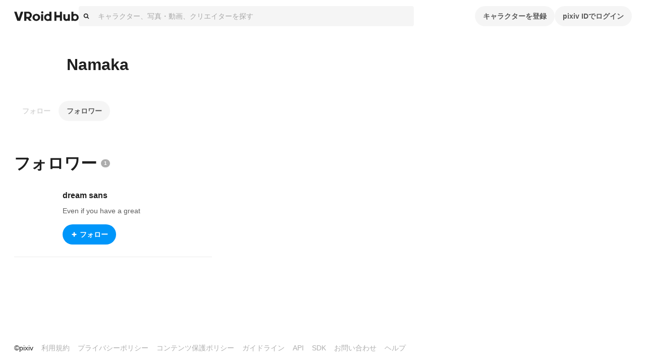

--- FILE ---
content_type: text/css; charset=UTF-8
request_url: https://hub.vroid.com/_next/static/css/78e108d4f5e410d5.css
body_size: 8379
content:
@layer charcoal{.charcoal-button{-webkit-appearance:none;-moz-appearance:none;appearance:none;background:transparent;box-sizing:border-box;padding:0 24px;border-style:none;outline:none;text-rendering:inherit;letter-spacing:inherit;word-spacing:inherit;text-decoration:none;font:inherit;margin:0;overflow:visible;text-transform:none;width:-moz-min-content;width:min-content;display:inline-grid;align-items:center;justify-content:center;cursor:pointer;-webkit-user-select:none;-moz-user-select:none;user-select:none;white-space:nowrap;border-radius:999999px;font-size:14px;line-height:22px;font-weight:700;color:var(--charcoal-text2);background-color:var(--charcoal-surface3);transition:color .2s,background-color .2s,box-shadow .2s;height:40px}.charcoal-button:disabled,.charcoal-button[aria-disabled]:not([aria-disabled=false]){cursor:default;opacity:.32}.charcoal-button:not(:disabled):not([aria-disabled]):focus-visible,.charcoal-button[aria-disabled=false]:focus-visible{outline:none;box-shadow:0 0 0 4px rgba(0,150,250,.32)}.charcoal-button:not(:disabled):not([aria-disabled]):hover,.charcoal-button[aria-disabled=false]:hover{color:var(--charcoal-text2-hover);background-color:var(--charcoal-surface3-hover)}.charcoal-button:not(:disabled):not([aria-disabled]):active,.charcoal-button[aria-disabled=false]:active,.charcoal-button[data-active=true]{color:var(--charcoal-text2-press);background-color:var(--charcoal-surface3-press)}.charcoal-button[data-variant=Primary]{color:var(--charcoal-text5);background-color:var(--charcoal-brand)}.charcoal-button[data-variant=Primary]:hover:not(:disabled):not([aria-disabled]),.charcoal-button[data-variant=Primary]:hover[aria-disabled=false]{color:var(--charcoal-text5-hover);background-color:var(--charcoal-brand-hover)}.charcoal-button[data-variant=Primary]:active:not(:disabled):not([aria-disabled]),.charcoal-button[data-variant=Primary]:active[aria-disabled=false],.charcoal-button[data-variant=Primary][data-active=true]{color:var(--charcoal-text5-press);background-color:var(--charcoal-brand-press)}.charcoal-button[data-variant=Overlay]{color:var(--charcoal-text5);background-color:var(--charcoal-surface4)}.charcoal-button[data-variant=Overlay]:hover:not(:disabled):not([aria-disabled]),.charcoal-button[data-variant=Overlay]:hover[aria-disabled=false]{color:var(--charcoal-text5-hover);background-color:var(--charcoal-surface4-hover)}.charcoal-button[data-variant=Overlay]:active:not(:disabled):not([aria-disabled]),.charcoal-button[data-variant=Overlay]:active[aria-disabled=false],.charcoal-button[data-variant=Overlay][data-active=true]{color:var(--charcoal-text5-press);background-color:var(--charcoal-surface4-press)}.charcoal-button[data-variant=Navigation]{color:var(--charcoal-text5);background-color:var(--charcoal-surface6)}.charcoal-button[data-variant=Navigation]:hover:not(:disabled):not([aria-disabled]),.charcoal-button[data-variant=Navigation]:hover[aria-disabled=false]{color:var(--charcoal-text5-hover);background-color:var(--charcoal-surface6-hover)}.charcoal-button[data-variant=Navigation]:active:not(:disabled):not([aria-disabled]),.charcoal-button[data-variant=Navigation]:active[aria-disabled=false],.charcoal-button[data-variant=Navigation][data-active=true]{color:var(--charcoal-text5-press);background-color:var(--charcoal-surface6-press)}.charcoal-button[data-variant=Danger]{color:var(--charcoal-text5);background-color:var(--charcoal-assertive)}.charcoal-button[data-variant=Danger]:hover:not(:disabled):not([aria-disabled]),.charcoal-button[data-variant=Danger]:hover[aria-disabled=false]{color:var(--charcoal-text5-hover);background-color:var(--charcoal-assertive-hover)}.charcoal-button[data-variant=Danger]:active:not(:disabled):not([aria-disabled]),.charcoal-button[data-variant=Danger]:active[aria-disabled=false],.charcoal-button[data-variant=Danger][data-active=true]{color:var(--charcoal-text5-press);background-color:var(--charcoal-assertive-press)}.charcoal-button[data-size=S]{padding:0 16px;height:32px}.charcoal-button[data-full-width=true]{width:100%}.charcoal-clickable{cursor:pointer;-webkit-appearance:none;-moz-appearance:none;appearance:none;background:transparent;padding:0;border-style:none;outline:none;color:inherit;text-rendering:inherit;letter-spacing:inherit;word-spacing:inherit;text-decoration:none;font:inherit;margin:0;overflow:visible;text-transform:none}.charcoal-clickable:disabled,.charcoal-clickable[aria-disabled]:not([aria-disabled=false]){cursor:default}.charcoal-clickable:focus{outline:none}.charcoal-clickable::-moz-focus-inner{border-style:none;padding:0}.charcoal-icon-button{cursor:pointer;-webkit-appearance:none;-moz-appearance:none;appearance:none;background:transparent;padding:0;border-style:none;outline:none;color:inherit;text-rendering:inherit;letter-spacing:inherit;word-spacing:inherit;text-decoration:none;font:inherit;margin:0;overflow:visible;text-transform:none;-webkit-user-select:none;-moz-user-select:none;user-select:none;display:flex;align-items:center;justify-content:center;border-radius:999999px;transition:background-color .2s,box-shadow .2s}.charcoal-icon-button:disabled,.charcoal-icon-button[aria-disabled]:not([aria-disabled=false]){cursor:default;opacity:.32}.charcoal-icon-button:focus{outline:none}.charcoal-icon-button::-moz-focus-inner{border-style:none;padding:0}.charcoal-icon-button[data-size=XS]{width:20px;height:20px}.charcoal-icon-button[data-size=S]{width:32px;height:32px}.charcoal-icon-button[data-size=M]{width:40px;height:40px}.charcoal-icon-button[data-variant=Default]{color:var(--charcoal-text3);background-color:var(--charcoal-transparent)}.charcoal-icon-button[data-variant=Default][data-active=true]:not(:disabled):not([aria-disabled]),.charcoal-icon-button[data-variant=Default][data-active=true][aria-disabled=false]{color:var(--charcoal-text3-press);background-color:var(--charcoal-transparent-press)}.charcoal-icon-button[data-variant=Default][data-active=false]:not(:disabled):not([aria-disabled]):hover,.charcoal-icon-button[data-variant=Default][data-active=false][aria-disabled=false]:hover{color:var(--charcoal-text3-hover);background-color:var(--charcoal-transparent-hover)}.charcoal-icon-button[data-variant=Default][data-active=false]:not(:disabled):not([aria-disabled]):active,.charcoal-icon-button[data-variant=Default][data-active=false][aria-disabled=false]:active{color:var(--charcoal-text3-press);background-color:var(--charcoal-transparent-press)}.charcoal-icon-button[data-variant=Overlay]{color:var(--charcoal-text5);background-color:var(--charcoal-surface4)}.charcoal-icon-button[data-variant=Overlay][data-active=true]:not(:disabled):not([aria-disabled]),.charcoal-icon-button[data-variant=Overlay][data-active=true][aria-disabled=false]{color:var(--charcoal-text5-press);background-color:var(--charcoal-surface4-press)}.charcoal-icon-button[data-variant=Overlay][data-active=false]:not(:disabled):not([aria-disabled]):hover,.charcoal-icon-button[data-variant=Overlay][data-active=false][aria-disabled=false]:hover{color:var(--charcoal-text5-hover);background-color:var(--charcoal-surface4-hover)}.charcoal-icon-button[data-variant=Overlay][data-active=false]:not(:disabled):not([aria-disabled]):active,.charcoal-icon-button[data-variant=Overlay][data-active=false][aria-disabled=false]:active{color:var(--charcoal-text5-press);background-color:var(--charcoal-surface4-press)}.charcoal-icon-button:not(:disabled):not([aria-disabled]):focus,.charcoal-icon-button[aria-disabled=false]:focus{outline:none;box-shadow:0 0 0 4px rgba(0,150,250,.32)}.charcoal-icon-button:not(:disabled):not([aria-disabled]):focus-visible,.charcoal-icon-button[aria-disabled=false]:focus-visible{box-shadow:0 0 0 4px rgba(0,150,250,.32)}.charcoal-icon-button:not(:disabled):not([aria-disabled]):focus:not(:focus-visible),.charcoal-icon-button[aria-disabled=false]:focus:not(:focus-visible){box-shadow:none}.charcoal-radio__label{display:grid;grid-template-columns:auto 1fr;grid-gap:4px;align-items:center;cursor:pointer}.charcoal-radio__label[aria-disabled]:not([aria-disabled=false]){opacity:.32;cursor:default}.charcoal-radio__label_div{font-size:14px;line-height:22px;color:var(--charcoal-text2)}.charcoal-radio-input{-webkit-appearance:none;-moz-appearance:none;appearance:none;display:block;box-sizing:border-box;margin:0;padding:6px;width:20px;height:20px;cursor:pointer;border-radius:999999px;background-color:var(--charcoal-surface1);transition:background-color .2s,box-shadow .2s}.charcoal-radio-input:checked{background-color:var(--charcoal-brand)}.charcoal-radio-input:checked:after{content:"";display:block;width:8px;height:8px;pointer-events:none;background-color:var(--charcoal-text5);border-radius:999999px;transition:background-color .2s,box-shadow .2s}.charcoal-radio-input:not(:checked){border-width:2px;border-style:solid;border-color:var(--charcoal-text3)}.charcoal-radio-input:disabled{cursor:default}.charcoal-radio-input:not(:disabled):hover{background-color:var(--charcoal-surface1-hover)}.charcoal-radio-input:not(:disabled):active{background-color:var(--charcoal-surface1-press)}.charcoal-radio-input:not(:disabled):focus{outline:none;box-shadow:0 0 0 4px rgba(0,150,250,.32)}.charcoal-radio-input:not(:disabled):focus-visible{box-shadow:0 0 0 4px rgba(0,150,250,.32)}.charcoal-radio-input:not(:disabled):focus:not(:focus-visible){box-shadow:none}.charcoal-radio-input:not(:disabled)[aria-invalid=true],.charcoal-radio-input:not(:disabled)[aria-invalid=true]:focus{box-shadow:0 0 0 4px rgba(255,43,0,.32)}.charcoal-radio-input:checked:not(:disabled):hover{background-color:var(--charcoal-brand-hover)}.charcoal-radio-input:checked:not(:disabled):hover:after{background-color:var(--charcoal-text5-hover)}.charcoal-radio-input:checked:not(:disabled):active{background-color:var(--charcoal-brand-press)}.charcoal-radio-input:checked:not(:disabled):active:after{background-color:var(--charcoal-text5-press)}.charcoal-radio-group{display:grid;grid-template-columns:1fr;grid-gap:8px}.charcoal-multi-select{display:grid;grid-template-columns:auto 1fr;align-items:center;position:relative;cursor:pointer;grid-gap:4px;gap:4px}.charcoal-multi-select:disabled,.charcoal-multi-select[aria-disabled]:not([aria-disabled=false]){opacity:.32;cursor:default}.charcoal-multi-select-label{display:flow-root;align-items:center;font-size:14px;line-height:22px;color:var(--charcoal-text2)}.charcoal-multi-select-label:before{display:block;width:0;height:0;content:"";margin-top:-4px}.charcoal-multi-select-label:after{display:block;width:0;height:0;content:"";margin-bottom:-4px}.charcoal-multi-select-input[type=checkbox]{-webkit-appearance:none;-moz-appearance:none;appearance:none;display:block;width:20px;height:20px;margin:0;background-color:var(--charcoal-text3);border-radius:999999px;transition:background-color .2s,box-shadow .2s}.charcoal-multi-select-input[type=checkbox]:checked{background-color:var(--charcoal-brand)}.charcoal-multi-select-input[type=checkbox]:focus{outline:none;box-shadow:0 0 0 4px rgba(0,150,250,.32)}.charcoal-multi-select-input[type=checkbox]:focus-visible{box-shadow:0 0 0 4px rgba(0,150,250,.32)}.charcoal-multi-select-input[type=checkbox]:focus:not(:focus-visible){box-shadow:none}.charcoal-multi-select-input[type=checkbox]:hover:not(:disabled):not([aria-disabled]),.charcoal-multi-select-input[type=checkbox]:hover[aria-disabled=false]{background-color:var(--charcoal-text3-hover)}.charcoal-multi-select-input[type=checkbox]:active:not(:disabled):not([aria-disabled]),.charcoal-multi-select-input[type=checkbox]:active[aria-disabled=false]{background-color:var(--charcoal-text3-press)}.charcoal-multi-select-input[type=checkbox]:checked:hover:not(:disabled):not([aria-disabled]),.charcoal-multi-select-input[type=checkbox]:checked:hover[aria-disabled=false]{background-color:var(--charcoal-brand-hover)}.charcoal-multi-select-input[type=checkbox]:checked:active:not(:disabled):not([aria-disabled]),.charcoal-multi-select-input[type=checkbox]:checked:active[aria-disabled=false]{background-color:var(--charcoal-brand-press)}.charcoal-multi-select-input[aria-invalid=true][data-overlay=false]:not(:disabled):not([aria-disabled]),.charcoal-multi-select-input[aria-invalid=true][data-overlay=false][aria-disabled=false]{box-shadow:0 0 0 4px rgba(255,43,0,.32)}.charcoal-multi-select-input[data-overlay=true]{background-color:var(--charcoal-surface4)}.charcoal-multi-select-overlay{position:absolute;top:-2px;left:-2px;box-sizing:border-box;display:flex;align-items:center;justify-content:center;width:24px;height:24px;border-radius:999999px;color:var(--charcoal-text5);transition:box-shadow .2s}.charcoal-multi-select-overlay[aria-invalid=true][data-overlay=true]:not(:disabled):not([aria-disabled]),.charcoal-multi-select-overlay[aria-invalid=true][data-overlay=true][aria-disabled=false]{box-shadow:0 0 0 4px rgba(255,43,0,.32)}.charcoal-multi-select-overlay[data-overlay=true]{border-color:var(--charcoal-text5);border-width:2px;border-style:solid}.charcoal-switch__label{display:inline-grid;grid-template-columns:auto 1fr;align-items:center;cursor:pointer;outline:0;gap:4px}.charcoal-switch__label[aria-disabled=true]{opacity:.32;cursor:default}.charcoal-switch__label[aria-disabled=true]>input{opacity:1}.charcoal-switch__label_div{font-size:14px;line-height:22px;color:var(--charcoal-text2)}.charcoal-switch-input{cursor:pointer;-webkit-appearance:none;-moz-appearance:none;appearance:none;display:inline-flex;position:relative;box-sizing:border-box;width:28px;border:2px solid transparent;transition-property:background-color,box-shadow;transition-duration:.2s;outline:none;border-radius:16px;height:16px;margin:0;background-color:var(--charcoal-text4)}.charcoal-switch-input:disabled,.charcoal-switch-input[readonly]{opacity:.32;cursor:default}.charcoal-switch-input:after{content:"";position:absolute;display:block;top:0;left:0;width:12px;height:12px;transform:translateX(0);transition:transform .2s;border-radius:1024px;background-color:var(--charcoal-text5)}.charcoal-switch-input:checked:after{transform:translateX(12px);transition:transform .2s}.charcoal-switch-input:checked{background-color:var(--charcoal-brand)}.charcoal-switch-input:not(:disabled):hover{background-color:var(--charcoal-text4-hover)}.charcoal-switch-input:not(:disabled):active{background-color:var(--charcoal-text4-press)}.charcoal-switch-input:not(:disabled):focus{outline:none;box-shadow:0 0 0 4px rgba(0,150,250,.32)}.charcoal-switch-input:not(:disabled):focus-visible{box-shadow:0 0 0 4px rgba(0,150,250,.32)}.charcoal-switch-input:not(:disabled):focus:not(:focus-visible){box-shadow:none}.charcoal-switch-input:not(:disabled):after:hover{background-color:var(--charcoal-text5-hover)}.charcoal-switch-input:not(:disabled):after:active{background-color:var(--charcoal-text5-press)}.charcoal-switch-input:not(:disabled):checked:hover{background-color:var(--charcoal-brand-hover)}.charcoal-switch-input:not(:disabled):checked:active{background-color:var(--charcoal-brand-press)}.charcoal-text-field-root{display:grid;grid-template-columns:1fr;grid-gap:4px}.charcoal-text-field-root[aria-disabled=true]{opacity:.32}.charcoal-text-field-container{display:flex;height:40px;transition:background-color .2s,box-shadow .2s;color:var(--charcoal-text2);background-color:var(--charcoal-surface3);border-radius:4px;padding:0 8px;line-height:22px;font-size:14px}.charcoal-text-field-container[data-invalid=true]{box-shadow:0 0 0 4px rgba(255,43,0,.32)}.charcoal-text-field-container:not([aria-disabled=true]):hover{background-color:var(--charcoal-surface3-hover)}.charcoal-text-field-container:not([aria-disabled=true]):focus-within{outline:none;box-shadow:0 0 0 4px rgba(0,150,250,.32)}.charcoal-text-field-container:not([aria-disabled=true])[data-invalid=true]:focus-within{box-shadow:0 0 0 4px rgba(255,43,0,.32)}.charcoal-text-field-prefix{display:flex;align-items:center;margin-right:4px}.charcoal-text-field-suffix{display:flex;align-items:center;gap:8px;margin-left:4px}.charcoal-text-field-input{border:none;box-sizing:border-box;outline:none;font-family:inherit;transform-origin:top left;transform:scale(.875);width:calc(100% / .875);height:calc(100% / .875);font-size:calc(14px / .875);line-height:calc(22px / .875);padding-left:0;padding-right:0;border-radius:calc(4px / .875);-webkit-appearance:none;-moz-appearance:none;appearance:none;background:transparent;color:var(--charcoal-text2)}.charcoal-text-field-input::-moz-placeholder{color:var(--charcoal-text3)}.charcoal-text-field-input::placeholder{color:var(--charcoal-text3)}.charcoal-text-field-line-counter{line-height:22px;font-size:14px;color:var(--charcoal-text3)}.charcoal-field-label{font-size:14px;line-height:22px;font-weight:700;display:flow-root;color:var(--charcoal-text1)}.charcoal-field-label-required-text{font-size:14px;line-height:22px;display:flow-root;color:var(--charcoal-text2)}.charcoal-field-label-sub-label{font-size:14px;line-height:22px;display:flow-root;color:var(--charcoal-text3);transition:color .2s,box-shadow .2s}.charcoal-field-label-root{display:inline-flex;align-items:center}.charcoal-field-label-root>.charcoal-field-label-required-text{margin-left:4px}.charcoal-field-label-root>.charcoal-field-label-sub-label{margin-left:auto}.charcoal-text-field-assistive-text{font-size:14px;line-height:22px;margin:0;color:var(--charcoal-text2)}.charcoal-text-field-assistive-text[data-invalid=true]{color:var(--charcoal-assertive)}.charcoal-text-area-root{display:grid;grid-template-columns:1fr;grid-gap:4px}.charcoal-text-area-root[aria-disabled=true]{opacity:.32}.charcoal-text-area-container{position:relative;overflow:hidden;color:var(--charcoal-text2);background-color:var(--charcoal-surface3);border-radius:4px;transition:background-color .2s,box-shadow .2s;height:calc(22px * var(--charcoal-text-area-rows) + 18px)}.charcoal-text-area-container[aria-invalid=true]{box-shadow:0 0 0 4px rgba(255,43,0,.32)}.charcoal-text-area-container:focus-within{outline:none;box-shadow:0 0 0 4px rgba(0,150,250,.32)}.charcoal-text-area-container:not([aria-disabled=true]):hover{background-color:var(--charcoal-surface3-hover)}.charcoal-text-area-container[aria-invalid=true]:focus-within{box-shadow:0 0 0 4px rgba(255,43,0,.32)}.charcoal-text-area-textarea{border:none;outline:none;resize:none;font-family:inherit;color:inherit;box-sizing:border-box;transform-origin:top left;transform:scale(.875);width:calc(100% / .875);font-size:calc(14px / .875);line-height:calc(22px / .875);padding:calc(9px / .875) calc(8px / .875);height:calc(22px / .875 * var(--charcoal-text-area-rows) + 20px);-webkit-appearance:none;-moz-appearance:none;appearance:none;background:none}.charcoal-text-area-textarea[data-no-bottom-padding=true]{padding:calc(9px / .875) calc(8px / .875) 0;height:calc(22px / .875 * (var(--charcoal-text-area-rows) - 1) + 9px)}.charcoal-text-area-textarea::-moz-placeholder{color:var(--charcoal-text3)}.charcoal-text-area-textarea::placeholder{color:var(--charcoal-text3)}.charcoal-text-area-counter{position:absolute;bottom:9px;right:8px;line-height:22px;font-size:14px;color:var(--charcoal-text3)}.charcoal-modal-dialog{margin:auto;position:relative;height:-moz-fit-content;height:fit-content;width:440px;background-color:var(--charcoal-surface1);border-radius:24px}.charcoal-modal-dialog[data-size=S]{width:336px}.charcoal-modal-dialog[data-size=M]{width:440px}.charcoal-modal-dialog[data-size=L]{width:648px}@media (max-width:743px){.charcoal-modal-dialog{max-width:440px;width:calc(100% - 48px)}.charcoal-modal-dialog[data-bottom-sheet=full],.charcoal-modal-dialog[data-bottom-sheet=true]{max-width:unset;width:100%;border-radius:0;margin:auto 0 0}.charcoal-modal-dialog[data-bottom-sheet=full]{min-height:100%}}.charcoal-modal-dialog:focus{outline:none}.charcoal-modal-background{overflow:auto;display:flex;position:fixed;top:0;left:0;width:100%;height:100%;justify-content:center;padding:40px 0;box-sizing:border-box;background-color:var(--charcoal-surface4)}@media (max-width:743px){.charcoal-modal-background[data-bottom-sheet=full],.charcoal-modal-background[data-bottom-sheet=true]{padding:0}}.charcoal-modal-close-button{position:absolute;top:8px;right:8px;color:var(--charcoal-text3);transition:color .2s}.charcoal-modal-title{margin:0;font-weight:inherit;font-size:inherit}.charcoal-modal-header-root{height:64px;display:grid;align-content:center;justify-content:center}@media (max-width:743px){.charcoal-modal-header-root[data-bottom-sheet=full],.charcoal-modal-header-root[data-bottom-sheet=true]{height:48px}}.charcoal-modal-header-title{color:var(--charcoal-text1);font-size:16px;line-height:24px;font-weight:700;display:flow-root}.charcoal-modal-align{padding-left:16px;padding-right:16px}.charcoal-modal-body{padding-bottom:40px}.charcoal-modal-buttons{display:grid;grid-auto-flow:row;grid-row-gap:8px;padding-top:16px;padding-left:16px;padding-right:16px}.charcoal-loading-spinner{box-sizing:content-box;margin:auto;padding:var(--charcoal-loading-spinner-padding);border-radius:8px;font-size:var(--charcoal-loading-spinner-size);width:var(--charcoal-loading-spinner-size);height:var(--charcoal-loading-spinner-size);opacity:.84;color:var(--charcoal-text4);background-color:var(--charcoal-background1)}.charcoal-loading-spinner[data-transparent=true]{background-color:var(--charcoal-transparent)}@keyframes charcoal-loading-spinner-icon-scale-out{0%{transform:scale(0);opacity:1}to{transform:scale(1);opacity:0}}.charcoal-loading-spinner-icon{width:1em;height:1em;border-radius:1em;background-color:currentColor;animation:charcoal-loading-spinner-icon-scale-out 1s ease-out both;animation-iteration-count:infinite}.charcoal-loading-spinner-icon[data-reset-animation]{animation:none}.charcoal-loading-spinner-icon[data-once=true]{animation-iteration-count:1}.charcoal-dropdown-selector-root{display:grid;grid-template-columns:1fr;grid-gap:4px;width:100%}.charcoal-dropdown-selector-root[aria-disabled=true]{cursor:default;opacity:.32}.charcoal-dropdown-selector-button{display:grid;grid-template-columns:1fr auto;justify-content:space-between;align-items:center;height:40px;width:100%;box-sizing:border-box;border:none;cursor:pointer;grid-gap:4px;gap:4px;padding-right:8px;padding-left:8px;background-color:var(--charcoal-surface3);border-radius:4px;transition:box-shadow .2s,background-color .2s}.charcoal-dropdown-selector-button:disabled{cursor:default}.charcoal-dropdown-selector-button:not(:disabled):focus{outline:none;box-shadow:0 0 0 4px rgba(0,150,250,.32)}.charcoal-dropdown-selector-button:not(:disabled):focus-visible{box-shadow:0 0 0 4px rgba(0,150,250,.32)}.charcoal-dropdown-selector-button:not(:disabled):active,.charcoal-dropdown-selector-button:not(:disabled)[data-active=true]{background-color:var(--charcoal-surface3-press)}.charcoal-dropdown-selector-button:not(:disabled):hover{background-color:var(--charcoal-surface3-hover)}.charcoal-dropdown-selector-button:not(:disabled):focus:not(:focus-visible){box-shadow:none}.charcoal-dropdown-selector-button:not(:disabled)[aria-invalid=true]:focus:not(:focus-visible),.charcoal-dropdown-selector-button[aria-invalid=true]{box-shadow:0 0 0 4px rgba(255,43,0,.32)}.charcoal-ui-dropdown-selector-text{text-align:left;font-size:14px;line-height:22px;display:flow-root;color:var(--charcoal-text2);overflow:hidden;text-overflow:ellipsis;white-space:nowrap}.charcoal-ui-dropdown-selector-text[data-placeholder=true]{color:var(--charcoal-text3)}.charcoal-ui-dropdown-selector-icon{color:var(--charcoal-text2)}.charcoal-popover{margin:4px 0;list-style:none;overflow:auto;max-height:inherit;background-color:var(--charcoal-background1);border:1px solid var(--charcoal-border-default);border-radius:8px;padding-top:8px;padding-bottom:8px}.charcoal-menu-list{padding:0;margin:0}.charcoal-dropdown-selector-menu-item{font-size:14px;line-height:22px;color:var(--charcoal-text2);padding:9px 0;display:flex;align-items:center;width:100%;margin-left:20px}.charcoal-dropdown-selector-menu-item[data-selected=true]{margin-left:0}.charcoal-dropdown-selector-menu-item-icon{color:var(--charcoal-text2);padding-right:4px}.charcoal-list-item{list-style:none;display:flex;align-items:center;min-height:40px;cursor:pointer;outline:none;padding-right:16px;padding-left:16px;transition:background-color .2s}.charcoal-list-item:not([aria-disabled=true]):focus,.charcoal-list-item:not([aria-disabled=true]):focus-within,.charcoal-list-item:not([aria-disabled=true]):hover{background-color:var(--charcoal-surface3)}.charcoal-list-item[aria-disabled=true]{opacity:.32;cursor:default}.charcoal-menu-item-group{display:block}.charcoal-menu-item-group>span{display:block;color:var(--charcoal-text3);font-size:12px;font-weight:700;padding:12px 0 8px 16px}.charcoal-menu-item-group>ul{padding-left:0;margin:0;box-sizing:border-box;list-style:none;overflow:hidden}.charcoal-segmented-control{display:inline-flex;align-items:center;background-color:var(--charcoal-surface3);border-radius:16px}.charcoal-segmented-control-radio__label{position:relative;display:flex;align-items:center;cursor:pointer;height:32px;padding-right:16px;padding-left:16px;border-radius:16px;color:var(--charcoal-text2);font-size:14px;line-height:22px}.charcoal-segmented-control-radio__label[aria-disabled]:not([aria-disabled=false]){cursor:default;opacity:.32}.charcoal-segmented-control-radio__label[data-checked=true]{background-color:var(--charcoal-brand);color:var(--charcoal-text5)}.charcoal-segmented-control-radio__input{position:absolute;height:0;width:0;padding:0;margin:0;-webkit-appearance:none;-moz-appearance:none;appearance:none;box-sizing:border-box;overflow:hidden;white-space:nowrap;opacity:0}.charcoal-checkbox__label{position:relative;cursor:pointer;display:flex;gap:4px}.charcoal-checkbox__label[aria-disabled=true]{cursor:default;opacity:.32}.charcoal-checkbox__label[aria-disabled=true]>input{opacity:1}.charcoal-checkbox__label_div{flex:1 1;color:var(--charcoal-text2);font-size:14px;line-height:20px}.charcoal-checkbox-input{-webkit-appearance:none;-moz-appearance:none;appearance:none;display:flex;cursor:pointer;margin:0;width:20px;height:20px;border-radius:4px;transition:box-shadow .2s,background-color .2s;position:relative;box-sizing:border-box}.charcoal-checkbox-input:disabled,.charcoal-checkbox-input[readonly]{opacity:.32;cursor:default}.charcoal-checkbox-input:checked{background-color:var(--charcoal-brand)}.charcoal-checkbox-input:checked:after{content:"";background-color:white;display:flex;margin:auto;width:16px;height:16px;clip-path:path("M10.6 5a1.3 1.3 0 0 1 1.8 1.9l-5.7 5.6-3-2.9a1.3 1.3 0 1 1 2-1.9l1 1z")}.charcoal-checkbox-input:not(:checked){border-width:2px;border-style:solid;border-color:var(--charcoal-text4)}.charcoal-checkbox-input:not(:disabled):focus{outline:none;box-shadow:0 0 0 4px rgba(0,150,250,.32)}.charcoal-checkbox-input:not(:disabled):focus-visible{box-shadow:0 0 0 4px rgba(0,150,250,.32)}.charcoal-checkbox-input:not(:disabled):focus:not(:focus-visible){box-shadow:none}.charcoal-checkbox-input:checked:not(:disabled):hover{background-color:var(--charcoal-brand-hover)}.charcoal-checkbox-input:checked:not(:disabled):active{background-color:var(--charcoal-brand-press)}.charcoal-checkbox-input[aria-invalid=true],.charcoal-checkbox-input[aria-invalid=true]:not(:disabled):focus{box-shadow:0 0 0 4px rgba(255,43,0,.32)}.charcoal-checkbox-input[data-rounded=true]{border-radius:10px;background-color:var(--charcoal-surface3);border:2px solid transparent}.charcoal-checkbox-input[data-rounded=true]:checked{background-color:var(--charcoal-brand)}.charcoal-checkbox-input[data-rounded=true]:not(:disabled):hover{background-color:var(--charcoal-surface3-hover)}.charcoal-checkbox-input[data-rounded=true]:not(:disabled):active{background-color:var(--charcoal-surface3-press)}.charcoal-checkbox-input[data-rounded=true]:not(:disabled):focus-visible{box-shadow:0 0 0 6px rgba(0,150,250,.32)}.charcoal-checkbox-input[data-rounded=true]:checked:not(:disabled):hover{background-color:var(--charcoal-brand-hover)}.charcoal-checkbox-input[data-rounded=true]:checked:not(:disabled):active{background-color:var(--charcoal-brand-press)}.charcoal-checkbox-input[data-rounded=true][aria-invalid=true],.charcoal-checkbox-input[data-rounded=true][aria-invalid=true]:not(:disabled):focus{box-shadow:0 0 0 6px rgba(255,43,0,.32)}.charcoal-checkbox-input[data-rounded=true]:before{content:"";width:24px;height:24px;position:absolute;top:-4px;left:-4px;border-radius:12px;border:2px solid #fff;box-sizing:border-box}.charcoal-tag-item{--charcoal-tag-item-color:var(--charcoal-text5);isolation:isolate;position:relative;-webkit-appearance:none;-moz-appearance:none;appearance:none;outline:none;border-style:none;display:inline-flex;gap:8px;align-items:center;justify-content:center;text-decoration:none;cursor:pointer;overflow:hidden;color:var(--charcoal-tag-item-color);height:var(--charcoal-tag-item-size);padding-top:4px;padding-bottom:4px;padding-left:var(--charcoal-tag-item-padding-left);padding-right:var(--charcoal-tag-item-padding-right);box-sizing:border-box;border-radius:4px;transition:box-shadow .2s}.charcoal-tag-item,.charcoal-tag-item[data-size=M]{--charcoal-tag-item-size:40px;--charcoal-tag-item-padding-left:24px;--charcoal-tag-item-padding-right:24px}.charcoal-tag-item[data-size=S]{--charcoal-tag-item-size:32px;--charcoal-tag-item-padding-left:16px;--charcoal-tag-item-padding-right:16px}.charcoal-tag-item[data-state=inactive]{--charcoal-tag-item-color:var(--charcoal-text2)}.charcoal-tag-item[data-state=active]{--charcoal-tag-item-padding-left:16px;--charcoal-tag-item-padding-right:8px}.charcoal-tag-item:disabled,.charcoal-tag-item[aria-disabled]:not([aria-disabled=false]){opacity:.32;cursor:default}.charcoal-tag-item:not(:disabled):not([aria-disabled]):focus-visible,.charcoal-tag-item[aria-disabled=false]:focus-visible{outline:none;box-shadow:0 0 0 4px rgba(0,150,250,.32)}.charcoal-tag-item:not(:disabled):not([aria-disabled]):focus,.charcoal-tag-item[aria-disabled=false]:focus{outline:none;box-shadow:0 0 0 4px rgba(0,150,250,.32)}.charcoal-tag-item:not(:disabled):not([aria-disabled]):focus:not(:focus-visible),.charcoal-tag-item[aria-disabled=false]:focus:not(:focus-visible){box-shadow:none}.charcoal-tag-item__bg{background-color:var(--charcoal-tag-item-bg)}.charcoal-tag-item__bg[data-bg-variant=image]{background-color:var(--charcoal-surface4)}.charcoal-tag-item__bg[data-bg-variant=image]:before{content:"";position:absolute;z-index:1;top:0;left:0;width:100%;height:100%;background-position:50%;background-size:cover;background-image:var(--charcoal-tag-item-bg);mix-blend-mode:overlay}.charcoal-tag-item__bg[data-state=inactive]{background-color:var(--charcoal-surface3)}.charcoal-tag-item__label{height:100%;display:flex;flex-direction:column;align-items:center;justify-content:center}.charcoal-tag-item__label[data-has-translate=true]{justify-content:space-between}.charcoal-tag-item__label__translated{--charcoal-tag-item-text-font-size:12px;--charcoal-tag-item-text-line-height:20px;font-weight:700}.charcoal-tag-item__label__translated:before{display:none}.charcoal-tag-item__label__text{--charcoal-tag-item-text-font-size:14px;--charcoal-tag-item-text-line-height:22px;max-width:152px;overflow:hidden;font-weight:700;color:inherit;white-space:nowrap;text-overflow:ellipsis}.charcoal-tag-item__label__text[data-has-translate=true]{--charcoal-tag-item-text-font-size:10px;--charcoal-tag-item-text-line-height:14px;font-weight:400}.charcoal-tag-item__labe__text[data-has-translate=true]:after{display:none}.charcoal-hint-text{background-color:var(--charcoal-surface3);border-radius:8px;padding:12px 16px;display:flex;align-items:flex-start}.charcoal-hint-text[data-context=page]{justify-content:center}@media (min-width:744px){.charcoal-hint-text[data-context=page]{padding:20px 40px}}.charcoal-hint-text-icon{display:flex;align-items:center;color:var(--charcoal-text3);height:22px;margin:0 4px 0 0}.charcoal-hint-text-message{color:var(--charcoal-text2);font-size:14px;line-height:22px;display:flow-root;margin:0;min-width:0;overflow-wrap:break-word}}:root:not([data-theme]),:root[data-theme=light]{--charcoal-radius-oval:999999px;--charcoal-paragraph-width-s-cozy:588px;--charcoal-paragraph-width-s-compact:280px;--charcoal-paragraph-width-s:320px;--charcoal-paragraph-width-m-cozy:616px;--charcoal-paragraph-width-m-compact:392px;--charcoal-paragraph-width-m:448px;--charcoal-paragraph-width-l-cozy:924px;--charcoal-paragraph-width-l-compact:588px;--charcoal-paragraph-width-l:672px;--charcoal-border-width-m:1px;--charcoal-border-width-l:2px;--charcoal-text-line-height-90:64px;--charcoal-text-line-height-80:56px;--charcoal-text-line-height-70:52px;--charcoal-text-line-height-60:44px;--charcoal-text-line-height-50:40px;--charcoal-text-line-height-5:20px;--charcoal-text-line-height-40:36px;--charcoal-text-line-height-30:32px;--charcoal-text-line-height-20:28px;--charcoal-text-line-height-100:72px;--charcoal-text-line-height-10:24px;--charcoal-text-line-height-1:18px;--charcoal-text-line-height-0:16px;--charcoal-text-font-weight-70:700;--charcoal-text-font-weight-40:400;--charcoal-text-font-size-90:40px;--charcoal-text-font-size-80:36px;--charcoal-text-font-size-70:32px;--charcoal-text-font-size-60:28px;--charcoal-text-font-size-50:25px;--charcoal-text-font-size-5:14px;--charcoal-text-font-size-40:22px;--charcoal-text-font-size-30:20px;--charcoal-text-font-size-20:18px;--charcoal-text-font-size-120:60px;--charcoal-text-font-size-110:50px;--charcoal-text-font-size-100:45px;--charcoal-text-font-size-10:16px;--charcoal-text-font-size-1:12px;--charcoal-text-font-size-0:11px;--charcoal-text-font-family-sans:Sarasa UI J;--charcoal-space-target-xs:24px;--charcoal-space-target-s:32px;--charcoal-space-target-m:40px;--charcoal-space-target-l:48px;--charcoal-space-999:999999px;--charcoal-space-100:440px;--charcoal-space-90:272px;--charcoal-space-80:168px;--charcoal-space-70:104px;--charcoal-space-66:96px;--charcoal-space-63:80px;--charcoal-space-60:64px;--charcoal-space-55:48px;--charcoal-space-50:40px;--charcoal-space-46:32px;--charcoal-space-43:28px;--charcoal-space-40:24px;--charcoal-space-35:20px;--charcoal-space-30:16px;--charcoal-space-25:12px;--charcoal-space-20:8px;--charcoal-space-15:6px;--charcoal-space-10:4px;--charcoal-space-1:2px;--charcoal-space-0:0px;--charcoal-color-container-subtle:rgba(31,31,31,0.02);--charcoal-color-border-focus-legacy:rgba(0,150,250,0.32);--charcoal-color-light-yellow-90:rgba(44,28,0,1);--charcoal-color-light-yellow-80:rgba(74,51,7,1);--charcoal-color-light-yellow-70:rgba(110,72,5,1);--charcoal-color-light-yellow-60:rgba(161,99,9,1);--charcoal-color-light-yellow-50:rgba(205,131,2,1);--charcoal-color-light-yellow-5:rgba(250,243,221,1);--charcoal-color-light-yellow-40:rgba(231,157,20,1);--charcoal-color-light-yellow-30:rgba(245,183,17,1);--charcoal-color-light-yellow-20:rgba(254,214,61,1);--charcoal-color-light-yellow-10:rgba(246,232,176,1);--charcoal-color-light-yellow-0:rgba(255,255,255,1);--charcoal-color-light-turquoise-90:rgba(1,37,37,1);--charcoal-color-light-turquoise-80:rgba(1,61,62,1);--charcoal-color-light-turquoise-70:rgba(3,87,89,1);--charcoal-color-light-turquoise-60:rgba(11,126,128,1);--charcoal-color-light-turquoise-50:rgba(27,161,163,1);--charcoal-color-light-turquoise-5:rgba(225,249,249,1);--charcoal-color-light-turquoise-40:rgba(63,184,186,1);--charcoal-color-light-turquoise-30:rgba(109,204,205,1);--charcoal-color-light-turquoise-20:rgba(152,228,229,1);--charcoal-color-light-turquoise-10:rgba(196,240,241,1);--charcoal-color-light-turquoise-0:rgba(255,255,255,1);--charcoal-color-light-red-90:rgba(66,0,1,1);--charcoal-color-light-red-80:rgba(103,22,17,1);--charcoal-color-light-red-70:rgba(147,33,28,1);--charcoal-color-light-red-60:rgba(206,54,46,1);--charcoal-color-light-red-50:rgba(253,91,78,1);--charcoal-color-light-red-5:rgba(253,240,237,1);--charcoal-color-light-red-40:rgba(252,138,124,1);--charcoal-color-light-red-30:rgba(253,174,163,1);--charcoal-color-light-red-20:rgba(253,206,199,1);--charcoal-color-light-red-10:rgba(250,228,225,1);--charcoal-color-light-red-0:rgba(255,255,255,1);--charcoal-color-light-purple-90:rgba(40,16,70,1);--charcoal-color-light-purple-80:rgba(70,32,115,1);--charcoal-color-light-purple-70:rgba(103,39,171,1);--charcoal-color-light-purple-60:rgba(143,77,225,1);--charcoal-color-light-purple-50:rgba(173,120,252,1);--charcoal-color-light-purple-5:rgba(244,241,252,1);--charcoal-color-light-purple-40:rgba(190,153,253,1);--charcoal-color-light-purple-30:rgba(207,183,253,1);--charcoal-color-light-purple-20:rgba(224,210,253,1);--charcoal-color-light-purple-10:rgba(236,229,251,1);--charcoal-color-light-orange-90:rgba(55,18,2,1);--charcoal-color-light-orange-80:rgba(91,38,13,1);--charcoal-color-light-orange-70:rgba(132,54,7,1);--charcoal-color-light-orange-60:rgba(190,79,4,1);--charcoal-color-light-orange-50:rgba(242,105,21,1);--charcoal-color-light-orange-5:rgba(253,241,229,1);--charcoal-color-light-orange-40:rgba(253,143,53,1);--charcoal-color-light-orange-30:rgba(254,176,121,1);--charcoal-color-light-orange-20:rgba(253,209,177,1);--charcoal-color-light-orange-10:rgba(252,229,211,1);--charcoal-color-light-neutral-90:rgba(31,31,31,1);--charcoal-color-light-neutral-80:rgba(56,56,56,1);--charcoal-color-light-neutral-70:rgba(81,81,81,1);--charcoal-color-light-neutral-60:rgba(113,113,113,1);--charcoal-color-light-neutral-50:rgba(148,148,148,1);--charcoal-color-light-neutral-5:rgba(243,243,243,1);--charcoal-color-light-neutral-40:rgba(172,172,172,1);--charcoal-color-light-neutral-30:rgba(194,194,194,1);--charcoal-color-light-neutral-20:rgba(217,217,217,1);--charcoal-color-light-neutral-10:rgba(232,232,232,1);--charcoal-color-light-neutral-0:rgba(255,255,255,1);--charcoal-color-light-neutral-a-90:rgba(0,0,0,0.88);--charcoal-color-light-neutral-a-80:rgba(0,0,0,0.78);--charcoal-color-light-neutral-a-70:rgba(0,0,0,0.683);--charcoal-color-light-neutral-a-60:rgba(0,0,0,0.555);--charcoal-color-light-neutral-a-50:rgba(0,0,0,0.42);--charcoal-color-light-neutral-a-5:rgba(0,0,0,0.047);--charcoal-color-light-neutral-a-40:rgba(0,0,0,0.325);--charcoal-color-light-neutral-a-30:rgba(0,0,0,0.24);--charcoal-color-light-neutral-a-20:rgba(0,0,0,0.15);--charcoal-color-light-neutral-a-10:rgba(0,0,0,0.09);--charcoal-color-light-neutral-a-0:rgba(0,0,0,0);--charcoal-color-light-magenta-90:rgba(59,5,37,1);--charcoal-color-light-magenta-80:rgba(98,27,67,1);--charcoal-color-light-magenta-70:rgba(141,33,96,1);--charcoal-color-light-magenta-60:rgba(196,53,135,1);--charcoal-color-light-magenta-50:rgba(235,95,170,1);--charcoal-color-light-magenta-5:rgba(252,239,244,1);--charcoal-color-light-magenta-40:rgba(250,131,192,1);--charcoal-color-light-magenta-30:rgba(245,173,206,1);--charcoal-color-light-magenta-20:rgba(255,204,226,1);--charcoal-color-light-magenta-10:rgba(251,226,237,1);--charcoal-color-light-indigo-90:rgba(24,24,70,1);--charcoal-color-light-indigo-80:rgba(45,47,109,1);--charcoal-color-light-indigo-70:rgba(68,70,155,1);--charcoal-color-light-indigo-60:rgba(95,97,222,1);--charcoal-color-light-indigo-50:rgba(129,136,253,1);--charcoal-color-light-indigo-5:rgba(241,242,253,1);--charcoal-color-light-indigo-40:rgba(156,165,252,1);--charcoal-color-light-indigo-30:rgba(181,189,253,1);--charcoal-color-light-indigo-20:rgba(210,216,252,1);--charcoal-color-light-indigo-10:rgba(226,231,253,1);--charcoal-color-light-green-90:rgba(1,40,0,1);--charcoal-color-light-green-80:rgba(7,64,4,1);--charcoal-color-light-green-70:rgba(4,93,0,1);--charcoal-color-light-green-60:rgba(17,131,8,1);--charcoal-color-light-green-50:rgba(37,170,28,1);--charcoal-color-light-green-5:rgba(234,248,232,1);--charcoal-color-light-green-40:rgba(80,192,72,1);--charcoal-color-light-green-30:rgba(121,214,112,1);--charcoal-color-light-green-20:rgba(164,234,157,1);--charcoal-color-light-green-10:rgba(204,243,200,1);--charcoal-color-light-green-0:rgba(255,255,255,1);--charcoal-color-light-blue-90:rgba(3,35,63,1);--charcoal-color-light-blue-80:rgba(19,58,93,1);--charcoal-color-light-blue-70:rgba(24,81,130,1);--charcoal-color-light-blue-60:rgba(31,117,188,1);--charcoal-color-light-blue-50:rgba(0,150,250,1);--charcoal-color-light-blue-5:rgba(236,244,253,1);--charcoal-color-light-blue-40:rgba(85,178,253,1);--charcoal-color-light-blue-30:rgba(137,200,253,1);--charcoal-color-light-blue-20:rgba(188,222,252,1);--charcoal-color-light-blue-10:rgba(216,235,251,1);--charcoal-color-light-blue-0:rgba(255,255,255,1);--charcoal-color-dark-yellow-90:rgba(252,225,167,1);--charcoal-color-dark-yellow-80:rgba(238,195,92,1);--charcoal-color-dark-yellow-70:rgba(235,178,19,1);--charcoal-color-dark-yellow-60:rgba(222,167,29,1);--charcoal-color-dark-yellow-50:rgba(199,140,10,1);--charcoal-color-dark-yellow-5:rgba(44,40,35,1);--charcoal-color-dark-yellow-40:rgba(174,121,14,1);--charcoal-color-dark-yellow-30:rgba(153,99,8,1);--charcoal-color-dark-yellow-20:rgba(109,75,31,1);--charcoal-color-dark-yellow-10:rgba(66,51,30,1);--charcoal-color-dark-yellow-0:rgba(31,31,31,1);--charcoal-color-dark-yellow--5:rgba(21,21,21,1);--charcoal-color-dark-yellow--10:rgba(6,6,6,1);--charcoal-color-dark-turquoise-90:rgba(180,239,234,1);--charcoal-color-dark-turquoise-80:rgba(144,213,207,1);--charcoal-color-dark-turquoise-70:rgba(118,205,199,1);--charcoal-color-dark-turquoise-60:rgba(84,193,186,1);--charcoal-color-dark-turquoise-50:rgba(32,170,164,1);--charcoal-color-dark-turquoise-5:rgba(35,42,41,1);--charcoal-color-dark-turquoise-40:rgba(0,147,142,1);--charcoal-color-dark-turquoise-30:rgba(0,123,118,1);--charcoal-color-dark-turquoise-20:rgba(0,91,88,1);--charcoal-color-dark-turquoise-10:rgba(26,60,58,1);--charcoal-color-dark-turquoise-0:rgba(31,31,31,1);--charcoal-color-dark-turquoise--5:rgba(21,21,21,1);--charcoal-color-dark-turquoise--10:rgba(6,6,6,1);--charcoal-color-dark-red-90:rgba(254,219,214,1);--charcoal-color-dark-red-80:rgba(249,186,177,1);--charcoal-color-dark-red-70:rgba(254,167,155,1);--charcoal-color-dark-red-60:rgba(252,147,134,1);--charcoal-color-dark-red-50:rgba(233,114,102,1);--charcoal-color-dark-red-5:rgba(47,39,38,1);--charcoal-color-dark-red-40:rgba(217,88,76,1);--charcoal-color-dark-red-30:rgba(197,60,51,1);--charcoal-color-dark-red-20:rgba(136,54,46,1);--charcoal-color-dark-red-10:rgba(73,47,43,1);--charcoal-color-dark-red-0:rgba(31,31,31,1);--charcoal-color-dark-red--5:rgba(21,21,21,1);--charcoal-color-dark-red--10:rgba(6,6,6,1);--charcoal-color-dark-purple-90:rgba(233,223,255,1);--charcoal-color-dark-purple-80:rgba(210,192,245,1);--charcoal-color-dark-purple-70:rgba(201,176,249,1);--charcoal-color-dark-purple-60:rgba(191,160,246,1);--charcoal-color-dark-purple-50:rgba(169,133,229,1);--charcoal-color-dark-purple-5:rgba(42,38,49,1);--charcoal-color-dark-purple-40:rgba(149,110,210,1);--charcoal-color-dark-purple-30:rgba(131,88,194,1);--charcoal-color-dark-purple-20:rgba(93,68,132,1);--charcoal-color-dark-purple-10:rgba(56,48,71,1);--charcoal-color-dark-purple-0:rgba(31,31,31,1);--charcoal-color-dark-purple--5:rgba(21,21,21,1);--charcoal-color-dark-purple--10:rgba(6,6,6,1);--charcoal-color-dark-orange-90:rgba(252,221,207,1);--charcoal-color-dark-orange-80:rgba(245,188,163,1);--charcoal-color-dark-orange-70:rgba(248,170,135,1);--charcoal-color-dark-orange-60:rgba(246,151,107,1);--charcoal-color-dark-orange-50:rgba(229,121,68,1);--charcoal-color-dark-orange-5:rgba(48,39,34,1);--charcoal-color-dark-orange-40:rgba(212,97,41,1);--charcoal-color-dark-orange-30:rgba(188,74,14,1);--charcoal-color-dark-orange-20:rgba(134,58,22,1);--charcoal-color-dark-orange-10:rgba(72,48,38,1);--charcoal-color-dark-orange-0:rgba(31,31,31,1);--charcoal-color-dark-orange--5:rgba(21,21,21,1);--charcoal-color-dark-orange--10:rgba(6,6,6,1);--charcoal-color-dark-neutral-90:rgba(228,228,228,1);--charcoal-color-dark-neutral-80:rgba(202,202,202,1);--charcoal-color-dark-neutral-70:rgba(188,188,188,1);--charcoal-color-dark-neutral-60:rgba(175,175,175,1);--charcoal-color-dark-neutral-50:rgba(151,151,151,1);--charcoal-color-dark-neutral-5:rgba(41,41,41,1);--charcoal-color-dark-neutral-40:rgba(130,130,130,1);--charcoal-color-dark-neutral-30:rgba(112,112,112,1);--charcoal-color-dark-neutral-20:rgba(81,81,81,1);--charcoal-color-dark-neutral-10:rgba(51,51,51,1);--charcoal-color-dark-neutral-0:rgba(31,31,31,1);--charcoal-color-dark-neutral--5:rgba(21,21,21,1);--charcoal-color-dark-neutral--10:rgba(6,6,6,1);--charcoal-color-dark-neutral-a-90:rgba(255,255,255,0.88);--charcoal-color-dark-neutral-a-80:rgba(255,255,255,0.765);--charcoal-color-dark-neutral-a-70:rgba(255,255,255,0.7);--charcoal-color-dark-neutral-a-60:rgba(255,255,255,0.645);--charcoal-color-dark-neutral-a-50:rgba(255,255,255,0.535);--charcoal-color-dark-neutral-a-5:rgba(255,255,255,0.045);--charcoal-color-dark-neutral-a-40:rgba(255,255,255,0.44);--charcoal-color-dark-neutral-a-30:rgba(255,255,255,0.36);--charcoal-color-dark-neutral-a-20:rgba(255,255,255,0.225);--charcoal-color-dark-neutral-a-10:rgba(255,255,255,0.09);--charcoal-color-dark-neutral-a-0:rgba(255,255,255,0);--charcoal-color-dark-neutral-a--5:rgba(0,0,0,0.32);--charcoal-color-dark-neutral-a--10:rgba(0,0,0,0.8);--charcoal-color-dark-magenta-90:rgba(253,217,233,1);--charcoal-color-dark-magenta-80:rgba(247,184,213,1);--charcoal-color-dark-magenta-70:rgba(243,163,200,1);--charcoal-color-dark-magenta-60:rgba(240,146,191,1);--charcoal-color-dark-magenta-50:rgba(220,114,168,1);--charcoal-color-dark-magenta-5:rgba(48,36,42,1);--charcoal-color-dark-magenta-40:rgba(202,91,149,1);--charcoal-color-dark-magenta-30:rgba(185,64,130,1);--charcoal-color-dark-magenta-20:rgba(124,58,91,1);--charcoal-color-dark-magenta-10:rgba(69,44,56,1);--charcoal-color-dark-magenta-0:rgba(31,31,31,1);--charcoal-color-dark-magenta--5:rgba(21,21,21,1);--charcoal-color-dark-magenta--10:rgba(6,6,6,1);--charcoal-color-dark-indigo-90:rgba(222,227,255,1);--charcoal-color-dark-indigo-80:rgba(192,199,248,1);--charcoal-color-dark-indigo-70:rgba(175,184,254,1);--charcoal-color-dark-indigo-60:rgba(160,170,249,1);--charcoal-color-dark-indigo-50:rgba(135,143,231,1);--charcoal-color-dark-indigo-5:rgba(39,40,46,1);--charcoal-color-dark-indigo-40:rgba(115,123,219,1);--charcoal-color-dark-indigo-30:rgba(96,100,199,1);--charcoal-color-dark-indigo-20:rgba(72,76,134,1);--charcoal-color-dark-indigo-10:rgba(48,51,74,1);--charcoal-color-dark-indigo-0:rgba(31,31,31,1);--charcoal-color-dark-indigo--5:rgba(21,21,21,1);--charcoal-color-dark-indigo--10:rgba(6,6,6,1);--charcoal-color-dark-green-90:rgba(191,241,186,1);--charcoal-color-dark-green-80:rgba(161,215,155,1);--charcoal-color-dark-green-70:rgba(141,204,135,1);--charcoal-color-dark-green-60:rgba(120,194,113,1);--charcoal-color-dark-green-50:rgba(86,169,79,1);--charcoal-color-dark-green-5:rgba(37,43,37,1);--charcoal-color-dark-green-40:rgba(58,150,52,1);--charcoal-color-dark-green-30:rgba(13,129,5,1);--charcoal-color-dark-green-20:rgba(39,92,35,1);--charcoal-color-dark-green-10:rgba(41,59,40,1);--charcoal-color-dark-green-0:rgba(31,31,31,1);--charcoal-color-dark-green--5:rgba(21,21,21,1);--charcoal-color-dark-green--10:rgba(6,6,6,1);--charcoal-color-dark-blue-90:rgba(207,230,253,1);--charcoal-color-dark-blue-80:rgba(166,205,245,1);--charcoal-color-dark-blue-70:rgba(139,193,248,1);--charcoal-color-dark-blue-60:rgba(114,181,245,1);--charcoal-color-dark-blue-50:rgba(83,156,224,1);--charcoal-color-dark-blue-5:rgba(33,41,50,1);--charcoal-color-dark-blue-40:rgba(55,136,208,1);--charcoal-color-dark-blue-30:rgba(8,114,190,1);--charcoal-color-dark-blue-20:rgba(39,84,126,1);--charcoal-color-dark-blue-10:rgba(36,55,73,1);--charcoal-color-dark-blue-0:rgba(31,31,31,1);--charcoal-color-dark-blue--5:rgba(21,21,21,1);--charcoal-color-dark-blue--10:rgba(6,6,6,1);--charcoal-color-light-emerald-90:rgba(1,38,29,1);--charcoal-color-light-emerald-80:rgba(5,62,49,1);--charcoal-color-light-emerald-70:rgba(13,89,72,1);--charcoal-color-light-emerald-60:rgba(20,131,107,1);--charcoal-color-light-emerald-50:rgba(22,165,135,1);--charcoal-color-light-emerald-5:rgba(229,251,244,1);--charcoal-color-light-emerald-40:rgba(61,189,157,1);--charcoal-color-light-emerald-30:rgba(88,211,179,1);--charcoal-color-light-emerald-20:rgba(138,234,206,1);--charcoal-color-light-emerald-10:rgba(193,247,230,1);--charcoal-color-light-cyan-50:rgba(1,162,187,1);--charcoal-brand-color-premium:rgba(253,158,22,1);--charcoal-brand-color-pixiv:rgba(0,150,250,1);--charcoal-brand-color-factory:rgba(0,184,205,1);--charcoal-brand-color-comic:rgba(255,196,0,1);--charcoal-brand-color-booth:rgba(252,77,80,1);--charcoal-radius-xxl:var(--charcoal-space-40);--charcoal-radius-xs:var(--charcoal-space-1);--charcoal-radius-xl:var(--charcoal-space-30);--charcoal-radius-s:var(--charcoal-space-10);--charcoal-radius-m:var(--charcoal-space-20);--charcoal-radius-l:var(--charcoal-space-25);--charcoal-radius-0:var(--charcoal-space-0);--charcoal-border-width-focus-2:var(--charcoal-border-width-l);--charcoal-border-width-focus-1:var(--charcoal-border-width-m);--charcoal-text-line-height-paragraph:var(--charcoal-text-line-height-20);--charcoal-text-line-height-heading-xxxs:var(--charcoal-text-line-height-5);--charcoal-text-line-height-heading-xxxl:var(--charcoal-text-line-height-70);--charcoal-text-line-height-heading-xxs:var(--charcoal-text-line-height-10);--charcoal-text-line-height-heading-xxl:var(--charcoal-text-line-height-60);--charcoal-text-line-height-heading-xs:var(--charcoal-text-line-height-20);--charcoal-text-line-height-heading-xl:var(--charcoal-text-line-height-50);--charcoal-text-line-height-heading-s:var(--charcoal-text-line-height-20);--charcoal-text-line-height-heading-m:var(--charcoal-text-line-height-30);--charcoal-text-line-height-heading-l:var(--charcoal-text-line-height-40);--charcoal-text-line-height-caption-s:var(--charcoal-text-line-height-1);--charcoal-text-line-height-caption-m:var(--charcoal-text-line-height-5);--charcoal-text-line-height-body:var(--charcoal-text-line-height-10);--charcoal-text-font-weight-regular:var(--charcoal-text-font-weight-40);--charcoal-text-font-weight-bold:var(--charcoal-text-font-weight-70);--charcoal-text-font-size-paragraph:var(--charcoal-text-font-size-10);--charcoal-text-font-size-heading-xxxs:var(--charcoal-text-font-size-5);--charcoal-text-font-size-heading-xxxl:var(--charcoal-text-font-size-90);--charcoal-text-font-size-heading-xxs:var(--charcoal-text-font-size-20);--charcoal-text-font-size-heading-xxl:var(--charcoal-text-font-size-80);--charcoal-text-font-size-heading-xs:var(--charcoal-text-font-size-30);--charcoal-text-font-size-heading-xl:var(--charcoal-text-font-size-70);--charcoal-text-font-size-heading-s:var(--charcoal-text-font-size-40);--charcoal-text-font-size-heading-m:var(--charcoal-text-font-size-50);--charcoal-text-font-size-heading-l:var(--charcoal-text-font-size-60);--charcoal-text-font-size-caption-s:var(--charcoal-text-font-size-1);--charcoal-text-font-size-caption-m:var(--charcoal-text-font-size-5);--charcoal-text-font-size-body:var(--charcoal-text-font-size-10);--charcoal-space-layout-90:var(--charcoal-space-90);--charcoal-space-layout-80:var(--charcoal-space-80);--charcoal-space-layout-70:var(--charcoal-space-70);--charcoal-space-layout-60:var(--charcoal-space-60);--charcoal-space-layout-50:var(--charcoal-space-50);--charcoal-space-layout-40:var(--charcoal-space-40);--charcoal-space-layout-30:var(--charcoal-space-30);--charcoal-space-layout-25:var(--charcoal-space-25);--charcoal-space-layout-20:var(--charcoal-space-20);--charcoal-space-layout-100:var(--charcoal-space-100);--charcoal-space-layout-10:var(--charcoal-space-10);--charcoal-space-layout-0:var(--charcoal-space-0);--charcoal-space-component-50:var(--charcoal-space-50);--charcoal-space-component-40:var(--charcoal-space-40);--charcoal-space-component-30:var(--charcoal-space-30);--charcoal-space-component-25:var(--charcoal-space-25);--charcoal-space-component-20:var(--charcoal-space-20);--charcoal-space-component-10:var(--charcoal-space-10);--charcoal-space-component-0:var(--charcoal-space-0);--charcoal-color-text-visited-press:var(--charcoal-color-light-purple-90);--charcoal-color-text-visited-hover:var(--charcoal-color-light-purple-80);--charcoal-color-text-visited-default:var(--charcoal-color-light-purple-70);--charcoal-color-text-tertiary-press:var(--charcoal-color-light-neutral-80);--charcoal-color-text-tertiary-hover:var(--charcoal-color-light-neutral-70);--charcoal-color-text-tertiary-default:var(--charcoal-color-light-neutral-60);--charcoal-color-text-secondary-press:var(--charcoal-color-light-neutral-90);--charcoal-color-text-secondary-hover:var(--charcoal-color-light-neutral-80);--charcoal-color-text-secondary-default:var(--charcoal-color-light-neutral-70);--charcoal-color-text-press-text1:var(--charcoal-color-light-neutral-90);--charcoal-color-text-press:var(--charcoal-color-light-neutral-70);--charcoal-color-text-positive-press:var(--charcoal-color-light-green-80);--charcoal-color-text-positive-hover:var(--charcoal-color-light-green-70);--charcoal-color-text-positive-default:var(--charcoal-color-light-green-60);--charcoal-color-text-placeholder-press:var(--charcoal-color-light-neutral-50);--charcoal-color-text-placeholder-hover:var(--charcoal-color-light-neutral-50);--charcoal-color-text-placeholder-default:var(--charcoal-color-light-neutral-50);--charcoal-color-text-on-primary-press:var(--charcoal-color-light-neutral-0);--charcoal-color-text-on-primary-hover:var(--charcoal-color-light-neutral-0);--charcoal-color-text-on-primary-default:var(--charcoal-color-light-neutral-0);--charcoal-color-text-on-positive-press:var(--charcoal-color-light-neutral-0);--charcoal-color-text-on-positive-hover:var(--charcoal-color-light-neutral-0);--charcoal-color-text-on-positive-default:var(--charcoal-color-light-neutral-0);--charcoal-color-text-on-on-img-press:var(--charcoal-color-light-neutral-0);--charcoal-color-text-on-on-img-hover:var(--charcoal-color-light-neutral-0);--charcoal-color-text-on-on-img-default:var(--charcoal-color-light-neutral-0);--charcoal-color-text-on-notice-press:var(--charcoal-color-light-neutral-90);--charcoal-color-text-on-notice-hover:var(--charcoal-color-light-neutral-90);--charcoal-color-text-on-notice-default:var(--charcoal-color-light-neutral-90);--charcoal-color-text-on-negative-press:var(--charcoal-color-light-neutral-0);--charcoal-color-text-on-negative-hover:var(--charcoal-color-light-neutral-0);--charcoal-color-text-on-negative-default:var(--charcoal-color-light-neutral-0);--charcoal-color-text-on-hud-press:var(--charcoal-color-dark-neutral-90);--charcoal-color-text-on-hud-hover:var(--charcoal-color-dark-neutral-90);--charcoal-color-text-on-hud-default:var(--charcoal-color-dark-neutral-90);--charcoal-color-text-on-discovery-press:var(--charcoal-color-light-neutral-0);--charcoal-color-text-on-discovery-hover:var(--charcoal-color-light-neutral-0);--charcoal-color-text-on-discovery-default:var(--charcoal-color-light-neutral-0);--charcoal-color-text-notice-press:var(--charcoal-color-light-yellow-80);--charcoal-color-text-notice-hover:var(--charcoal-color-light-yellow-70);--charcoal-color-text-notice-default:var(--charcoal-color-light-yellow-60);--charcoal-color-text-negative-press:var(--charcoal-color-light-red-80);--charcoal-color-text-negative-hover:var(--charcoal-color-light-red-70);--charcoal-color-text-negative-default:var(--charcoal-color-light-red-60);--charcoal-color-text-info-press:var(--charcoal-color-light-blue-80);--charcoal-color-text-info-hover:var(--charcoal-color-light-blue-70);--charcoal-color-text-info-default:var(--charcoal-color-light-blue-60);--charcoal-color-text-hover-text1:var(--charcoal-color-light-neutral-90);--charcoal-color-text-hover:var(--charcoal-color-light-neutral-80);--charcoal-color-text-disable:var(--charcoal-color-light-neutral-30);--charcoal-color-text-default-text1:var(--charcoal-color-light-neutral-90);--charcoal-color-text-default:var(--charcoal-color-light-neutral-90);--charcoal-color-icon-on-neutral-press:var(--charcoal-color-light-neutral-10);--charcoal-color-icon-on-neutral-hover:var(--charcoal-color-light-neutral-5);--charcoal-color-icon-on-neutral-default:var(--charcoal-color-light-neutral-0);--charcoal-color-container-tertiary-press-a:var(--charcoal-color-light-neutral-a-30);--charcoal-color-container-tertiary-press:var(--charcoal-color-light-neutral-30);--charcoal-color-container-tertiary-hover-a:var(--charcoal-color-light-neutral-a-20);--charcoal-color-container-tertiary-hover:var(--charcoal-color-light-neutral-20);--charcoal-color-container-tertiary-default-a:var(--charcoal-color-light-neutral-a-10);--charcoal-color-container-tertiary-default:var(--charcoal-color-light-neutral-10);--charcoal-color-container-skeleton:var(--charcoal-color-light-neutral-a-5);--charcoal-color-container-secondary-press-a:var(--charcoal-color-light-neutral-a-20);--charcoal-color-container-secondary-press:var(--charcoal-color-light-neutral-20);--charcoal-color-container-secondary-hover-a:var(--charcoal-color-light-neutral-a-10);--charcoal-color-container-secondary-hover:var(--charcoal-color-light-neutral-10);--charcoal-color-container-secondary-default-a:var(--charcoal-color-light-neutral-a-5);--charcoal-color-container-secondary-default:var(--charcoal-color-light-neutral-5);--charcoal-color-container-primary-press:var(--charcoal-color-light-blue-70);--charcoal-color-container-primary-hover:var(--charcoal-color-light-blue-60);--charcoal-color-container-primary-default:var(--charcoal-color-light-blue-50);--charcoal-color-container-press-a:var(--charcoal-color-light-neutral-a-10);--charcoal-color-container-press:var(--charcoal-color-light-neutral-10);--charcoal-color-container-positive-press:var(--charcoal-color-light-green-70);--charcoal-color-container-positive-hover:var(--charcoal-color-light-green-60);--charcoal-color-container-positive-default:var(--charcoal-color-light-green-50);--charcoal-color-container-on-img-press:var(--charcoal-color-light-neutral-a-60);--charcoal-color-container-on-img-hover:var(--charcoal-color-light-neutral-a-50);--charcoal-color-container-on-img-default:var(--charcoal-color-light-neutral-a-40);--charcoal-color-container-notice-press:var(--charcoal-color-light-yellow-40);--charcoal-color-container-notice-hover:var(--charcoal-color-light-yellow-30);--charcoal-color-container-notice-default:var(--charcoal-color-light-yellow-20);--charcoal-color-container-neutral-press:var(--charcoal-color-light-neutral-70);--charcoal-color-container-neutral-hover:var(--charcoal-color-light-neutral-60);--charcoal-color-container-neutral-default:var(--charcoal-color-light-neutral-50);--charcoal-color-container-negative-press:var(--charcoal-color-light-red-70);--charcoal-color-container-negative-hover:var(--charcoal-color-light-red-60);--charcoal-color-container-negative-default:var(--charcoal-color-light-red-50);--charcoal-color-container-hud-press:var(--charcoal-color-light-neutral-60);--charcoal-color-container-hud-hover:var(--charcoal-color-light-neutral-70);--charcoal-color-container-hud-default:var(--charcoal-color-light-neutral-80);--charcoal-color-container-hover-a:var(--charcoal-color-light-neutral-a-5);--charcoal-color-container-hover:var(--charcoal-color-light-neutral-5);--charcoal-color-container-discovery-press:var(--charcoal-color-light-red-70);--charcoal-color-container-discovery-hover:var(--charcoal-color-light-red-60);--charcoal-color-container-discovery-default:var(--charcoal-color-light-red-50);--charcoal-color-container-disable:var(--charcoal-color-light-neutral-10);--charcoal-color-container-default-a:var(--charcoal-color-light-neutral-a-0);--charcoal-color-container-default:var(--charcoal-color-light-neutral-0);--charcoal-color-border-secondary:var(--charcoal-color-light-neutral-a-10);--charcoal-color-border-press-text3:var(--charcoal-color-light-neutral-a-70);--charcoal-color-border-press:var(--charcoal-color-light-neutral-a-70);--charcoal-color-border-negative:var(--charcoal-color-light-red-20);--charcoal-color-border-hover-text3:var(--charcoal-color-light-neutral-a-60);--charcoal-color-border-hover:var(--charcoal-color-light-neutral-a-60);--charcoal-color-border-focus-2:var(--charcoal-color-light-blue-20);--charcoal-color-border-focus-1:var(--charcoal-color-light-blue-60);--charcoal-color-border-disable:var(--charcoal-color-light-neutral-a-10);--charcoal-color-border-default-text3:var(--charcoal-color-light-neutral-a-50);--charcoal-color-border-default:var(--charcoal-color-light-neutral-a-50);--charcoal-color-background-tertiary:var(--charcoal-color-light-neutral-10);--charcoal-color-background-secondary:var(--charcoal-color-light-neutral-5);--charcoal-color-background-overlay:var(--charcoal-color-light-neutral-a-40);--charcoal-color-background-default:var(--charcoal-color-light-neutral-0);--charcoal-space-padding-padding-card:var(--charcoal-space-layout-40);--charcoal-color-icon-tertiary-press:var(--charcoal-color-text-tertiary-press);--charcoal-color-icon-tertiary-hover:var(--charcoal-color-text-tertiary-hover);--charcoal-color-icon-tertiary-default:var(--charcoal-color-text-tertiary-default);--charcoal-color-icon-secondary-press:var(--charcoal-color-text-secondary-press);--charcoal-color-icon-secondary-hover:var(--charcoal-color-text-secondary-hover);--charcoal-color-icon-secondary-default:var(--charcoal-color-text-secondary-default);--charcoal-color-icon-press:var(--charcoal-color-text-press);--charcoal-color-icon-positive-press:var(--charcoal-color-text-positive-hover);--charcoal-color-icon-positive-hover:var(--charcoal-color-text-positive-hover);--charcoal-color-icon-positive-default:var(--charcoal-color-text-positive-default);--charcoal-color-icon-on-primary-press:var(--charcoal-color-text-on-primary-press);--charcoal-color-icon-on-primary-hover:var(--charcoal-color-text-on-primary-hover);--charcoal-color-icon-on-primary-default:var(--charcoal-color-text-on-primary-default);--charcoal-color-icon-on-positive-press:var(--charcoal-color-text-on-positive-press);--charcoal-color-icon-on-positive-hover:var(--charcoal-color-text-on-positive-hover);--charcoal-color-icon-on-positive-default:var(--charcoal-color-text-on-positive-default);--charcoal-color-icon-on-on-img-press:var(--charcoal-color-text-on-on-img-press);--charcoal-color-icon-on-on-img-hover:var(--charcoal-color-text-on-on-img-hover);--charcoal-color-icon-on-on-img-default:var(--charcoal-color-text-on-on-img-default);--charcoal-color-icon-on-notice-press:var(--charcoal-color-text-on-notice-press);--charcoal-color-icon-on-notice-hover:var(--charcoal-color-text-on-notice-hover);--charcoal-color-icon-on-notice-default:var(--charcoal-color-text-on-notice-default);--charcoal-color-icon-on-negative-press:var(--charcoal-color-text-on-negative-press);--charcoal-color-icon-on-negative-hover:var(--charcoal-color-text-on-negative-hover);--charcoal-color-icon-on-negative-default:var(--charcoal-color-text-on-negative-default);--charcoal-color-icon-notice-press:var(--charcoal-color-text-notice-press);--charcoal-color-icon-notice-hover:var(--charcoal-color-text-notice-hover);--charcoal-color-icon-notice-default:var(--charcoal-color-text-notice-default);--charcoal-color-icon-negative-press:var(--charcoal-color-text-negative-press);--charcoal-color-icon-negative-hover:var(--charcoal-color-text-negative-hover);--charcoal-color-icon-negative-default:var(--charcoal-color-text-negative-default);--charcoal-color-icon-hover:var(--charcoal-color-text-hover);--charcoal-color-icon-disable:var(--charcoal-color-text-disable);--charcoal-color-icon-default:var(--charcoal-color-text-default);--charcoal-color-border-selected:var(--charcoal-color-container-primary-default);--charcoal-color-border-hud:var(--charcoal-color-background-default)}

--- FILE ---
content_type: application/javascript; charset=UTF-8
request_url: https://hub.vroid.com/_next/static/chunks/pages/_app-18fcbeffe36b1065.js
body_size: 280107
content:
!function(){try{var e="undefined"!=typeof window?window:"undefined"!=typeof global?global:"undefined"!=typeof self?self:{},t=(new e.Error).stack;t&&(e._sentryDebugIds=e._sentryDebugIds||{},e._sentryDebugIds[t]="7d535c00-d4b6-425b-a155-10320b386911",e._sentryDebugIdIdentifier="sentry-dbid-7d535c00-d4b6-425b-a155-10320b386911")}catch(e){}}();var _sentryModuleMetadataGlobal="undefined"!=typeof window?window:"undefined"!=typeof global?global:"undefined"!=typeof self?self:{};_sentryModuleMetadataGlobal._sentryModuleMetadata=_sentryModuleMetadataGlobal._sentryModuleMetadata||{},_sentryModuleMetadataGlobal._sentryModuleMetadata[new _sentryModuleMetadataGlobal.Error().stack]=Object.assign({},_sentryModuleMetadataGlobal._sentryModuleMetadata[new _sentryModuleMetadataGlobal.Error().stack],{"_sentryBundlerPluginAppKey:vroid-hub-application-key":!0}),(self.webpackChunk_N_E=self.webpackChunk_N_E||[]).push([[636],{891:e=>{"use strict";e.exports=function(e){return!!(e&&e.__CANCEL__)}},2109:(e,t,n)=>{"use strict";n.d(t,{G:()=>i});let i=()=>[]},2147:(e,t,n)=>{"use strict";n.d(t,{W:()=>s,e:()=>a});var i=n(64378);let a={ageLimit:{rating:"RTA-5042-1996-1400-1577-RTA"},summary:{openGraph:{images:"https://hub.vroid.com/public/images/ogp/summary.png"},twitter:{card:"summary"}}},s={mergeWithDefault(e={},t){let n=l(t);try{return function(e,t){var n,a,s,l,c,f;let h=(0,i.jM)(e,e=>{e.title&&=e.title+" - VRoid Hub",e.title||=t.title,e.description||=t.description}),p=(null==(n=h.openGraph)?void 0:n.images)?"string"==typeof h.openGraph.images?{url:h.openGraph.images}:h.openGraph.images:t.image;return{title:h.title,description:h.description,twitter:{card:(null==(a=h.twitter)?void 0:a.card)||t.twitter.card,site:(null==(s=h.twitter)?void 0:s.site)||t.twitter.site},image:{url:(null==(l=p.url)?void 0:l.toString())||t.image.url.toString(),width:null==(c=p.width)?void 0:c.toString(),height:null==(f=p.height)?void 0:f.toString()},other:Object.entries(h.other||{}).map(([e,t])=>[e,t.toString()])}}(e,n)}catch{return n}}},l=e=>{let t=e.t;return{title:t("meta:title.root"),description:t("meta:description.root"),image:{url:"ja"===e.language?"https://hub.vroid.com/public/images/ogp/default_ja.png":"https://hub.vroid.com/public/images/ogp/default_en.png",width:void 0,height:void 0},twitter:{card:"summary_large_image",site:"ja"===e.language?"@vroid_pixiv":"@vroid_pixiv_en"},other:[]}}},2518:(e,t,n)=>{"use strict";n.d(t,{II:()=>g,v_:()=>f,wm:()=>p});var i=n(26378),a=n(46385),s=n(83934),l=n(45178);function c(e){return Math.min(1e3*2**e,3e4)}function f(e){return(e??"online")!=="online"||a.t.isOnline()}var h=class extends Error{constructor(e){super("CancelledError"),this.revert=e?.revert,this.silent=e?.silent}};function p(e){return e instanceof h}function g(e){let t,n=!1,p=0,g=!1,m=(0,s.T)(),v=()=>i.m.isFocused()&&("always"===e.networkMode||a.t.isOnline())&&e.canRun(),y=()=>f(e.networkMode)&&e.canRun(),b=n=>{g||(g=!0,e.onSuccess?.(n),t?.(),m.resolve(n))},E=n=>{g||(g=!0,e.onError?.(n),t?.(),m.reject(n))},_=()=>new Promise(n=>{t=e=>{(g||v())&&n(e)},e.onPause?.()}).then(()=>{t=void 0,g||e.onContinue?.()}),w=()=>{let t;if(g)return;let i=0===p?e.initialPromise:void 0;try{t=i??e.fn()}catch(e){t=Promise.reject(e)}Promise.resolve(t).then(b).catch(t=>{if(g)return;let i=e.retry??3*!l.S$,a=e.retryDelay??c,s="function"==typeof a?a(p,t):a,f=!0===i||"number"==typeof i&&p<i||"function"==typeof i&&i(p,t);if(n||!f)return void E(t);p++,e.onFail?.(p,t),(0,l.yy)(s).then(()=>v()?void 0:_()).then(()=>{n?E(t):w()})})};return{promise:m,cancel:t=>{g||(E(new h(t)),e.abort?.())},continue:()=>(t?.(),m),cancelRetry:()=>{n=!0},continueRetry:()=>{n=!1},canStart:y,start:()=>(y()?w():_().then(w),m)}}},2686:e=>{"use strict";e.exports=function(e){return"shift"===e||"ctrl"===e||"alt"===e||"meta"===e}},3471:(e,t,n)=>{"use strict";n.d(t,{$U:()=>C,$r:()=>U,Go:()=>P,I$:()=>_,Kw:()=>b,O7:()=>N,OY:()=>I,Qj:()=>H,RY:()=>O,Rw:()=>c,S1:()=>f,SD:()=>y,Vh:()=>h,Z0:()=>S,iC:()=>M,mW:()=>A,n3:()=>R,w3:()=>D,yT:()=>g});var i=n(73802),a=n(45591);let s=({id:e,pixiv_user_id:t,name:n,icon:i,...a})=>({user:{id:e.toString(),pixiv_user_id:t.toString(),name:n.toString(),icon:i,...a}}),l=({user:e,relationship:t,...n})=>({user:s(e).user,userSummary:{user_id:e.id,...n},relationship:t}),c=e=>e.reduce((e,t)=>{let{user:n,userSummary:i,relationship:a}=l(t);return e.users.push(n),e.userSummaries.push(i),e.relationships.push(a),e},{users:[],userSummaries:[],relationships:[]}),f=({user:e,relationship:t,block_relationship:n,...i})=>{let{user:a}=s(e);return{user:a,userDetail:{user_id:a.id,block_relationship:n,...i},relationship:t}},h=({user_detail:e,locale:t,age_limit:n,is_developer:i,is_showable_on_pixiv:s,is_user_privacy_policy_accepted:l})=>{let{user:c,userDetail:h}=f(e);return{user:c,userDetail:h,account:{user_id:c.id,locale:"ja"===t?a.YU.Ja:a.YU.En,age_limit:{is_r18:n.is_r18,is_r15:n.is_r15,is_adult:n.is_adult},is_developer:i,is_showable_on_pixiv:s,is_user_privacy_policy_accepted:l}}},p=({id:e,created_at:t,published_at:n,user:i,...a})=>{let l=s(i).user;return{user:l,character:{...a,id:e.toString(),created_at:new Date(t),published_at:n?new Date(n):null,user_id:l.id}}},g=({character:e,user_detail:t,...n})=>{let{userDetail:i,relationship:a}=f(t),{user:s,character:l}=p(e);return{user:s,userDetail:i,relationship:a,character:l,characterDetail:{character_id:l.id,...n}}},m=({id:e,created_at:t,character:n,published_at:i,latest_character_model_version:a,character_model_booth_items:s,license:l,...c})=>{let{user:f,character:h}=p(n),g={...c,license:l??null,id:e,created_at:new Date(t),published_at:i?new Date(i):null,character_id:h.id,latest_character_model_version:a?v(a):null,character_model_booth_items:s.map(({booth_item_id:e,part_category:t,...n})=>({booth_item_id:e.toString(10),part_category:t,...n}))};return{user:f,character:h,model:g}},v=({created_at:e,vendor_specified_license:t,conversion_state:n,attached_items:i,original_file_size:a,original_compressed_file_size:s,...l})=>({...l,created_at:new Date(e),vendor_specified_license:t??null,conversion_state:n??null,attached_items:i??null,original_file_size:a??null,original_compressed_file_size:s??null}),y=e=>e.reduce((e,t)=>{let{user:n,character:i,model:a}=m(t);return n&&e.users.push(n),e.characters.push(i),e.models.push(a),e},{users:[],characters:[],models:[]}),b=({character_model:e,character_detail:t,status_id:n,...i})=>{let{user:a,userDetail:s,relationship:l,character:c,characterDetail:f}=g(t),{model:h}=m(e);return{user:a,userDetail:s,relationship:l,character:c,characterDetail:f,model:h,modelDetail:{status_id:n,model_id:h.id,...i}}},E=({id:e,user:t,created_at:n})=>{let{user:i}=s(t);return{user:i,heart:{id:e.toString(),user_id:t.id,created_at:new Date(n)}}},_=e=>e.reduce((e,t)=>{let{user:n,heart:i}=E(t);return e.users.push(n),e.hearts.push(i),e},{users:[],hearts:[]}),w=({character_model:e,created_at:t,id:n})=>{let{user:i,model:a,character:s}=m(e);return{user:i,model:a,character:s,heart:{id:n,model_id:a.id,created_at:new Date(t)}}},S=e=>e.reduce((e,t)=>{let{character:n,model:i,user:a,heart:s}=w(t);return e.users.push(a),e.models.push(i),e.characters.push(n),e.hearts.push(s),e},{users:[],models:[],characters:[],hearts:[]}),C=({application:e,...t})=>({applicationDetail:{application_id:e.id,...t},application:e}),A=({application:e,...t})=>({application:e??null,captureApplication:{...t,application_id:(null==e?void 0:e.id)??null}}),T=e=>({medium:e}),x=e=>e.reduce((e,t)=>{let n=T(t);return e.media.push(n.medium),e},{media:[]}),k=e=>{let{user:t,capture_application:n,...i}=e,{captureApplication:a,application:l}=n?A(n):{};return{user:s(t).user,artwork:{...i,id:i.id,user_id:t.id,primary_medium:i.primary_medium,created_at:new Date(i.created_at),capture_application:a},application:l??null}},R=e=>e.reduce((e,t)=>{let{user:n,artwork:i,application:a}=k(t);return e.users.push(n),e.artworks.push(i),null!=a&&e.applications.push(a),e},{users:[],artworks:[],applications:[]}),O=e=>{let{artwork:t,contest:n,capture_application:i,...a}=e,{application:s,captureApplication:l}=i?A(i):{application:null,captureApplication:null},{user:c,artwork:f}=k(t),{media:h}=x(a.media),{contest:p}=n?I(n):{contest:null};return{users:[c],artwork:f,artworkDetail:{...a,artwork_id:f.id,capture_application_id:null==l?void 0:l.id,contest_slug:null==p?void 0:p.slug,media:h},contest:p,captureApplication:l,application:s}},I=e=>({contest:{...e,start_at:new Date(e.start_at),end_at:new Date(e.end_at)}}),P=e=>({contests:e.map(e=>I(e).contest)}),L=({artwork:e,created_at:t,id:n})=>{let{user:i,artwork:a,application:s}=k(e);return{artwork:a,user:i,application:s,heart:{id:n,artwork_id:a.id,created_at:new Date(t)}}},U=e=>e.reduce((e,t)=>{let{artwork:n,user:i,application:a,heart:s}=L(t);return e.users.push(i),e.artworks.push(n),e.artworkHearts.push(s),null!=a&&e.applications.push(a),e},{users:[],artworks:[],artworkHearts:[],applications:[]}),M=e=>e.reduce((e,t)=>{let{user:n,...i}=t,{user:a}=s(n);return e.users.push(a),e.heartUsers.push({id:i.id,user_id:a.id,created_at:new Date(i.created_at)}),e},{heartUsers:[],users:[]}),D=e=>{let t={users:[],characters:[],models:[],artworks:[],notifications:[],relationships:[],statuses:[],applications:[],artworkDetails:[],captureApplications:[],contests:[]};return e.forEach(e=>{let n={id:e.id,notification_type:e.notification_type,created_at:new Date(e.created_at)};switch(e.notification_type){case"artwork_heart":{let{artwork:i,user:a,application:l}=e.artwork?k(e.artwork):{artwork:null,user:null,application:null},{user:c}=e.from_user?s(e.from_user):{user:null};t.users.push(c,a),t.artworks.push(i),null!=l&&t.applications.push(l),n.target_artwork_id=null==i?void 0:i.id,n.from_user_id=null==c?void 0:c.id;break}case"character_model_heart":{let{character:i,model:a,user:l}=e.character_model?m(e.character_model):{character:null,model:null,user:null},{user:c}=e.from_user?s(e.from_user):{user:null};t.characters.push(i),t.models.push(a),t.users.push(l,c),n.target_model_id=null==a?void 0:a.id,n.target_character_id=null==a?void 0:a.character_id,n.from_user_id=null==c?void 0:c.id;break}case"character_model_staff_pick":{let{character:i,model:a,user:s}=e.character_model?m(e.character_model):{character:null,model:null,user:null};t.characters.push(i),t.models.push(a),t.users.push(s),n.target_character_id=null==i?void 0:i.id,n.target_model_id=null==a?void 0:a.id;break}case"character_model_staff_unpublished":{let{character:i,model:a,user:s}=e.character_model?m(e.character_model):{character:null,model:null,user:null};t.characters.push(i),t.models.push(a),t.users.push(s),n.target_model_id=null==a?void 0:a.id,n.target_character_id=null==i?void 0:i.id;break}case"artwork_staff_archived":{let{artwork:i,user:a,application:s}=e.artwork?k(e.artwork):{artwork:null,user:null,application:null};t.artworks.push(i),t.users.push(a),null!=s&&t.applications.push(s),n.target_artwork_id=null==i?void 0:i.id;break}case"user_followed":{let{user:i}=e.from_user?s(e.from_user):{user:null};t.users.push(i),e.relationship&&t.relationships.push(e.relationship),n.from_user_id=null==i?void 0:i.id;break}case"character_model_optimized_conversion_completed":{let{character:i,model:a,user:s}=e.character_model?m(e.character_model):{character:null,model:null,user:null};t.characters.push(i),t.models.push(a),t.users.push(s),n.target_model_id=null==a?void 0:a.id,n.target_character_id=null==i?void 0:i.id;break}case"character_model_optimized_conversion_failed":{let{character:i,model:a,user:s}=e.character_model?m(e.character_model):{character:null,model:null,user:null};t.characters.push(i),t.models.push(a),t.users.push(s),n.target_model_id=null==a?void 0:a.id,n.target_character_id=null==i?void 0:i.id;break}case"character_model_staff_blacklisted":{let{character:i,model:a,user:s}=e.character_model?m(e.character_model):{character:null,model:null,user:null};t.characters.push(i),t.models.push(a),t.users.push(s),n.target_model_id=null==a?void 0:a.id,n.target_character_id=null==i?void 0:i.id;break}case"character_model_staff_age_limit_change":{let{character:i,model:a,user:s}=e.character_model?m(e.character_model):{character:null,model:null,user:null};t.characters.push(i),t.models.push(a),t.users.push(s),n.target_model_id=null==a?void 0:a.id,n.target_character_id=null==i?void 0:i.id;break}case"mentioned":{let{user:i}=e.from_user?s(e.from_user):{user:null},{status:a,artwork:l,character:c,character_model:f,users:h,applications:p,artworkDetail:g,captureApplication:m,contest:v}=e.status?F(e.status):{status:null,artwork:null,character:null,character_model:null,users:null,applications:null,artworkDetail:null,captureApplication:null,contest:null};t.characters.push(c),t.models.push(f),t.users.push(i,...h||[]),t.statuses.push(a),t.artworks.push(l),t.artworkDetails.push(g),t.applications.push(...p||[]),t.captureApplications.push(m),t.contests.push(v),n.from_user_id=null==i?void 0:i.id,n.target_status_id=null==a?void 0:a.id;break}case"comment_heart":{let{user:i}=e.from_user?s(e.from_user):{user:null},{status:a,artwork:l,character:c,character_model:f,users:h,applications:p,artworkDetail:g,captureApplication:m,contest:v}=e.status?F(e.status):{status:null,artwork:null,character:null,character_model:null,users:null,applications:null,artworkDetail:null,captureApplication:null,contest:null};t.models.push(f),t.characters.push(c),t.users.push(i,...h||[]),t.statuses.push(a),t.artworks.push(l),t.artworkDetails.push(g),t.applications.push(...p||[]),t.captureApplications.push(m),t.contests.push(v),n.from_user_id=null==i?void 0:i.id,n.target_status_id=null==a?void 0:a.id;break}case"artwork_contest_staff_withdraw":{let{artwork:i,application:a,user:s}=e.artwork?k(e.artwork):{artwork:null,user:null,application:null};t.artworks.push(i),t.users.push(s),null!=a&&t.applications.push(a),n.target_artwork_id=null==i?void 0:i.id;break}case"artwork_staff_blacklisted":{let{artwork:i,application:a,user:s}=e.artwork?k(e.artwork):{artwork:null,user:null,application:null};t.artworks.push(i),t.users.push(s),null!=a&&t.applications.push(a),n.target_artwork_id=null==i?void 0:i.id;break}case"artwork_staff_age_limit_change":{let{artwork:i,application:a,user:s}=e.artwork?k(e.artwork):{artwork:null,user:null,application:null};t.artworks.push(i),t.users.push(s),null!=a&&t.applications.push(a),n.target_artwork_id=null==i?void 0:i.id;break}case"status_replied":{var a;let{status:i,artwork:s,character:l,character_model:c,users:f,artworkDetail:h,contest:p}=e.status?F(e.status):{status:null,artwork:null,character:null,character_model:null,users:[],artworkDetail:null,contest:null},{status:g,artwork:m,character:v,character_model:y,users:b,artworkDetail:E,contest:_}=e.reply?F(e.reply):{status:null,artwork:null,character:null,character_model:null,users:[],artworkDetail:null,contest:null};t.characters.push(l,v),t.models.push(c,y),t.users.push(...f,...b,...f||[]),t.statuses.push(i,g),t.artworks.push(s,m),t.artworkDetails.push(h,E),t.contests.push(p,_),n.target_artwork_id=null==i?void 0:i.artwork_id,n.target_model_id=null==i?void 0:i.character_model_id,n.from_user_id=null==(a=e.from_user)?void 0:a.id,n.target_status_id=null==i?void 0:i.id,n.reply_id=null==g?void 0:g.id;break}case"artwork_staff_pick":break;case"character_model_remove_contact_information":{let{character:i,model:a,user:s}=e.character_model?m(e.character_model):{character:null,model:null,user:null};t.characters.push(i),t.models.push(a),t.users.push(s),n.target_model_id=null==a?void 0:a.id,n.target_character_id=null==i?void 0:i.id;break}default:(0,i.H)(e.notification_type,`Unknown notification type ${e.notification_type}`)}t.notifications.push(n)}),{users:t.users.filter(e=>null!=e),characters:t.characters.filter(e=>null!=e),models:t.models.filter(e=>null!=e),statuses:t.statuses.filter(e=>null!=e),artworks:t.artworks.filter(e=>null!=e),artworkDetails:t.artworkDetails.filter(e=>null!=e),applications:t.applications.filter(e=>null!=e),captureApplications:t.captureApplications.filter(e=>null!=e),contests:t.contests.filter(e=>null!=e),notifications:t.notifications,relationships:t.relationships}},F=e=>{let{user:t,artwork:n,character_model:i,comment:a,...l}=e,{user:c}=s(t),{users:f,artwork:h,artworkDetail:p,application:g,captureApplication:v,contest:y}=n?O(n):{users:[],artwork:null,artworkDetail:null,application:null,captureApplication:null,contest:null},{character:b,model:E,user:_}=i?m(i):{character:null,model:null,user:null},{comment:w}=a?j(a):{comment:null},S={...l,id:e.id,conversation_status_id:e.conversation_status_id,thread_status_id:e.thread_status_id,user_id:c.id,artwork_id:null==h?void 0:h.id,character_model_id:null==E?void 0:E.id,character_id:null==E?void 0:E.character_id,created_at:new Date(e.created_at),comment:w};return{applications:[g],character:b,character_model:E,artwork:h,artworkDetail:p,captureApplication:v,contest:y,users:[c,_].concat(f,w?w.related_users:[]),status:S}},N=e=>{let t=e.reduce((e,t)=>{let{applications:n,artwork:i,artworkDetail:a,captureApplication:s,character:l,character_model:c,contest:f,status:h,users:p}=F(t);return e.applications.push(...n),e.artworks.push(i),e.artworkDetails.push(a),e.captureApplications.push(s),e.characters.push(l),e.characterModels.push(c),e.contests.push(f),e.statuses.push(h),e.users.push(...p),e},{applications:[],characters:[],characterModels:[],artworks:[],artworkDetails:[],captureApplications:[],contests:[],users:[],statuses:[]});return{applications:t.applications.filter(e=>null!=e),characters:t.characters.filter(e=>null!=e),characterModels:t.characterModels.filter(e=>null!=e),artworks:t.artworks.filter(e=>null!=e),artworkDetails:t.artworkDetails.filter(e=>null!=e),captureApplications:t.captureApplications.filter(e=>null!=e),contests:t.contests.filter(e=>null!=e),users:t.users.filter(e=>null!=e),statuses:t.statuses.filter(e=>null!=e)}},j=e=>{let t=e.related_users.map(e=>s(e).user);return{comment:{id:e.id,content:e.content,is_hearted:e.is_hearted,heart_count:e.heart_count,related_users:t}}},H=e=>({announcements:e.map(({id:e,created_at:t,...n})=>({id:e,created_at:new Date(t),...n}))})},3788:(e,t,n)=>{"use strict";n.d(t,{T:()=>i});let i="undefined"==typeof __SENTRY_DEBUG__||__SENTRY_DEBUG__},3812:(e,t,n)=>{"use strict";var i=n(92188);function a(e){if("function"!=typeof e)throw TypeError("executor must be a function.");this.promise=new Promise(function(e){t=e});var t,n=this;this.promise.then(function(e){if(n._listeners){var t,i=n._listeners.length;for(t=0;t<i;t++)n._listeners[t](e);n._listeners=null}}),this.promise.then=function(e){var t,i=new Promise(function(e){n.subscribe(e),t=e}).then(e);return i.cancel=function(){n.unsubscribe(t)},i},e(function(e){n.reason||(n.reason=new i(e),t(n.reason))})}a.prototype.throwIfRequested=function(){if(this.reason)throw this.reason},a.prototype.subscribe=function(e){if(this.reason)return void e(this.reason);this._listeners?this._listeners.push(e):this._listeners=[e]},a.prototype.unsubscribe=function(e){if(this._listeners){var t=this._listeners.indexOf(e);-1!==t&&this._listeners.splice(t,1)}},a.source=function(){var e;return{token:new a(function(t){e=t}),cancel:e}},e.exports=a},4124:(e,t,n)=>{"use strict";n.d(t,{Dg:()=>W,Go:()=>B,Ln:()=>Z,Qs:()=>w,V9:()=>j,Vp:()=>Q,X3:()=>z,Ys:()=>K,bL:()=>Y,c5:()=>X,eI:()=>H,hV:()=>V,hn:()=>D,i2:()=>$,j7:()=>et,og:()=>J,ps:()=>q,s5:()=>C,tR:()=>N,vh:()=>G,yM:()=>F});var i=n(25854),a=n(23354),s=n(58779),l=n(88540),c=n(67977),f=n(67115),h=n(79913),p=n(49774),g=n(24662),m=n(78999),v=n(86147),y=n(3471),b=n(92515),E=n(42772),_=n(88526);let w=(0,b.XI)("Artworks/SET_ARTWORKS",e=>({artworks:e})),S=(0,b.XI)("Artworks/SET_ARTWORK_DETAIL",e=>({artworkDetail:e})),C=(0,b.XI)("Artworks/ARTWORK_DETAILS_FETCHED",e=>({artworkDetails:e})),A=(0,b.XI)("Artworks/SET_ARTWORK_HEART_USERS",(e,t)=>({artworkId:e,heartUsers:t})),T=(0,b.XI)("Artworks/SET_ARTWORK_DETAIL_FETCH_STATUS",(e,t,n)=>({artworkId:e,loading:t,error:n})),x=(0,b.XI)("Artworks/SET_ARTWORK_UPLOAD_STATUS",(e,t,n,i)=>({artworkId:e,completed:t,createdArtworkId:n,error:i})),k=(0,b.XI)("Artworks/SET_ARTWORK_REMOVING_STATUS",(e,t)=>({artworkId:e,completed:t})),R=(0,b.XI)("Artworks/SET_ARTWORK_ARCHIVING_STATUS",(e,t)=>({artworkId:e,completed:t})),O=(0,b.XI)("Artworks/SET_ARTWORK_UNARCHIVING_STATUS",(e,t)=>({artworkId:e,completed:t})),I=(0,b.XI)("Artworks/SET_ARTWORK_HEARTING_STATUS",(e,t)=>({artworkId:e,completed:t})),P=(0,b.XI)("Artworks/SET_ARTWORK_UNHEARTING_STATUS",(e,t)=>({artworkId:e,completed:t})),L=(0,b.XI)("Artworks/ALERT_ARTWORK_STARTED",()=>({})),U=(0,b.XI)("Artworks/ALERT_ARTWORK_FINISHED",()=>({})),M=(0,b.XI)("Artworks/ALERT_ARTWORK_FAILED",e=>({error:e})),D=e=>async(t,n)=>{t(x(_.Xm,!1,null,null));let i=[];try{for(let t of e.media)"image"===t.type&&t.file?i.push(await (0,E.HH)(n(),{image:t.file,characterModelIds:e.characterModelIds})):"youtube"===t.type&&""!==t.videoId&&null!=t.videoId&&i.push(await (0,E.eS)(n(),{videoId:t.videoId,characterModelIds:e.characterModelIds}));let s=i.filter(e=>null!=e).map(e=>e.data.id),{data:c}=await (0,E.tC)(n(),{form:e,mediumIds:s}),{artwork:f,artworkDetail:h,captureApplication:p,application:g,users:v,contest:b}=(0,y.RY)(c);t(x(_.Xm,!0,f.id,null)),t(w([f])),t(S(h)),b&&t((0,l.R6)([b])),p&&t((0,a.pZ)(p)),g&&t((0,a.q4)([g])),t((0,m.v5)(v))}catch(e){(0,b.CM)(e),t(x(_.Xm,!0,null,e))}},F=e=>async(t,n)=>{let i=e.artworkId;t(x(i,!1,i,null));try{let{data:s}=await (0,E.ku)(n(),{form:e}),{artwork:c,artworkDetail:f,captureApplication:h,application:p,users:g,contest:v}=(0,y.RY)(s);t(x(i,!0,i,null)),v&&t((0,l.R6)([v])),h&&t((0,a.pZ)(h)),p&&t((0,a.q4)([p])),t((0,m.v5)(g)),t(w([c])),t(S(f))}catch(e){(0,b.CM)(e),t(x(i,!0,i,e))}},N=e=>async(t,n)=>{t(k(e,!1));try{await (0,E.IU)(n(),{artworkId:e}),t(k(e,!0))}catch(e){(0,b.CM)(e)}},j=e=>async(t,n)=>{t(R(e,!1));try{let{data:i}=await (0,E.Bm)(n(),{artworkId:e}),{artworks:a,users:s}=(0,y.n3)([i]);t((0,m.v5)(s)),t(w(a)),t(R(e,!0))}catch(e){(0,b.CM)(e)}},H=e=>async(t,n)=>{t(O(e,!1));try{let{data:i}=await (0,E.Ir)(n(),{artworkId:e}),{artworks:a,users:s}=(0,y.n3)([i]);t((0,m.v5)(s)),t(w(a)),t(O(e,!0))}catch(e){(0,b.CM)(e)}},$=e=>async(t,n)=>{try{t(T(e,!0,null));let{data:i}=await (0,E.iG)(n(),{artworkId:e}),{artwork:s,artworkDetail:c,users:f,application:h,captureApplication:p,contest:g}=(0,y.RY)(i);t((0,m.v5)(f)),g&&t((0,l.R6)([g])),h&&t((0,a.q4)([h])),p&&t((0,a.pZ)(p)),t(w([s])),t(S(c)),t(T(e,!1,null))}catch(n){(0,b.CM)(n),t(T(e,!1,n))}},B=e=>async(t,n)=>{if(!i.i.getIsSignedIn(n()))return;let a=({following:h.Wk,discover:h.tn})[e](),s=(0,p.U)(a)(n()),l=s?s.nextUrl:null;t((0,f.vG)(a));try{let{data:e,_links:{next:i}}=await (0,E.Q_)(n(),{nextHref:l}),{artworks:s,users:c}=(0,y.n3)(e),h=s.map(e=>e.id);(0,v.vA)(()=>{t((0,m.v5)(c)),t(w(s)),t((0,f.nV)(a,h,(null==i?void 0:i.href)??null))})}catch(e){(0,b.CM)(e),t((0,f.KE)(a,e))}},z=({count:e})=>async(t,n)=>{let i=(0,h.Bn)(),a=(0,p.U)(i)(n()),s=a?a.nextUrl:null;t((0,f.vG)(i));try{let{data:a,_links:{next:l}}=await (0,E.t$)(n(),{count:e,nextHref:s}),{artworks:c,users:h}=(0,y.n3)(a),p=c.map(e=>e.id);t((0,m.v5)(h)),t(w(c)),t((0,f.nV)(i,p,(null==l?void 0:l.href)??null))}catch(e){(0,b.CM)(e),t((0,f.KE)(i,e))}},V=e=>async(t,n)=>{let i=(0,h.MH)(e),a=(0,p.U)(i)(n()),s=a?a.nextUrl:null;t((0,f.vG)(i));try{let{data:a,_links:{next:l}}=await (0,E.Ty)(n(),{characterId:e,nextHref:s}),{artworks:c,users:h}=(0,y.n3)(a),p=c.map(e=>e.id);t((0,m.v5)(h)),t(w(c)),t((0,f.nV)(i,p,(null==l?void 0:l.href)??null))}catch(e){(0,b.CM)(e),t((0,f.KE)(i,e))}},q=(e,{publication:t})=>async(n,i)=>{let a=(0,h.LV)(e,{publication:t}),s=(0,p.U)(a)(i()),l=s?s.nextUrl:null;n((0,f.vG)(a));try{let{data:s,_links:{next:c}}=await (0,E.BE)(i(),{userId:e,publication:t,nextHref:l}),{artworks:h,users:p}=(0,y.n3)(s),g=h.map(e=>e.id);n((0,m.v5)(p)),n(w(h)),n((0,f.nV)(a,g,(null==c?void 0:c.href)??null))}catch(e){(0,b.CM)(e),n((0,f.KE)(a,e))}},K=e=>async(t,n)=>{let i=(0,h.Ku)(e),a=(0,p.U)(i)(n()),s=(null==a?void 0:a.nextUrl)??null;t((0,f.vG)(i));try{let{data:a,_links:{next:l}}=await (0,E.rX)(n(),{id:e,nextHref:s}),{artworks:c,users:h}=(0,y.n3)(a),p=c.map(e=>e.id);t((0,m.v5)(h)),t(w(c)),t((0,f.nV)(i,p,(null==l?void 0:l.href)??null))}catch(e){(0,b.CM)(e),t((0,f.KE)(i,e))}},W=(e,{count:t}={})=>async(n,i)=>{let a=(0,h.wT)(e),s=(0,p.U)(a)(i()),l=(null==s?void 0:s.nextUrl)??null;n((0,f.vG)(a));try{let{data:s,_links:{next:c}}=await (0,E.K8)(i(),{slug:e,count:t,nextHref:l}),{artworks:h,users:p}=(0,y.n3)(s),g=h.map(e=>e.id);n((0,m.v5)(p)),n(w(h)),n((0,f.nV)(a,g,(null==c?void 0:c.href)??null))}catch(e){(0,b.CM)(e),n((0,f.KE)(a,e))}},Q=(e,t)=>async(n,i)=>{n(L());try{await (0,E.iX)(i(),e,t),n(U())}catch(e){(0,b.CM)(e),n(M(e))}},X=e=>async(t,n)=>{try{await (0,E._0)(n(),e)}catch(e){(0,b.CM)(e)}},G=e=>async(t,n)=>{t(I(e,!1));try{let{data:i}=await (0,E.jU)(n(),{artworkId:e}),{artwork:s,artworkDetail:c,users:f,application:h,captureApplication:p,contest:g}=(0,y.RY)(i);t((0,m.v5)(f)),g&&t((0,l.R6)([g])),h&&t((0,a.q4)([h])),p&&t((0,a.pZ)(p)),t(w([s])),t(S(c)),t(I(e,!0)),t(ee(e))}catch(e){(0,b.CM)(e)}},J=e=>async(t,n)=>{t(P(e,!1));try{let{data:i}=await (0,E.gk)(n(),{artworkId:e}),{artwork:s,artworkDetail:c,users:f,application:h,captureApplication:p,contest:g}=(0,y.RY)(i);t((0,m.v5)(f)),g&&t((0,l.R6)([g])),h&&t((0,a.q4)([h])),p&&t((0,a.pZ)(p)),t(w([s])),t(S(c)),t(P(e,!0))}catch(e){(0,b.CM)(e)}};(0,b.XI)("Artworks/FETCH_STATUS_REPLIES_STARTED",e=>({artworkId:e})),(0,b.XI)("Artworks/FETCH_STATUS_REPLIES_FINISHED",e=>({artworkId:e})),(0,b.XI)("Artworks/FETCH_STATUS_REPLIES_FAILED",(e,t)=>({artworkId:e,error:t}));let Y=(e,t,n)=>async(i,_)=>{let S=(0,h.DD)(e),A=(0,p.U)(S)(_()),T=A&&null==n?A.nextUrl:null;i((0,f.vG)(S));try{let{data:h,_links:{next:p}}=await (0,E.Nk)(_(),{artwork_id:e,nextHref:T,max_id:n,count:t}),{applications:b,artworkDetails:A,artworks:x,captureApplications:k,characterModels:R,characters:O,contests:I,statuses:P,users:L}=(0,y.O7)(h.statuses),U=h.statuses.map(e=>e.id);(0,v.vA)(()=>{i((0,m.v5)(L)),i((0,a.q4)(b)),i((0,l.R6)(I)),i(w(x)),i(C(A)),i((0,a.MR)(k)),i((0,s.vE)(O)),i((0,c.zJ)(R)),i((0,g.Bi)(P)),i((0,f.nV)(S,U,(null==p?void 0:p.href)??null))})}catch(e){(0,b.CM)(e),i((0,f.KE)(S,e))}},Z=({count:e})=>async(t,n)=>{let i=(0,h.Rl)(),a=(0,p.U)(i)(n()),s=a?a.nextUrl:null;t((0,f.vG)(i));try{let{data:a,_links:{next:l}}=await (0,E.pX)(n(),{count:e,nextHref:s}),{artworks:c,users:h}=(0,y.$r)(a),p=c.map(e=>e.id);t((0,m.v5)(h)),t(w(c)),t((0,f.nV)(i,p,(null==l?void 0:l.href)??null))}catch(e){(0,b.CM)(e),t((0,f.KE)(i,e))}},ee=e=>async(t,n)=>{let i=(0,h.DS)(e);t((0,f.Ju)(i)),t(et(e))},et=e=>async(t,n)=>{let i=(0,h.DS)(e),a=(0,p.U)(i)(n()),s=a?a.nextUrl:null;t((0,f.vG)(i));try{let{data:a,_links:{next:l}}=await (0,E.PX)(n(),{artworkId:e,nextHref:s}),{heartUsers:c,users:h}=(0,y.iC)(a),p=c.map(e=>e.id);t((0,m.v5)(h)),t(A(e,c)),t((0,f.nV)(i,p,(null==l?void 0:l.href)??null))}catch(e){(0,b.CM)(e),t((0,f.KE)(i,e))}}},4629:(e,t,n)=>{"use strict";n.d(t,{A:()=>ru,h:()=>rc});var i=n(24951),a=n(31111),s=n(62169),l=n(48693),c=n(80041),f=n.n(c),h=n(63328),p=n(90796);let g={pc:"pc",fixedPc:"fixedPc",mobile:"mobile",fixedMobile:"fixedMobile"},m={[g.pc]:(0,h.AH)([""," margin-top:64px;"],p.$_.narrow`
    display: none;
  `),[g.fixedPc]:(0,h.AH)(["position:fixed;bottom:0;background-color:",";",""],({theme:e})=>e.color.white,p.$_.narrow`
      display: none;
    `),[g.mobile]:(0,h.AH)(["position:static;height:auto;margin-top:64px;",""],p.$_.desktop`
      display:none;
    `),[g.fixedMobile]:(0,h.AH)(["position:fixed;height:auto;bottom:0;margin-top:auto;",""],p.$_.desktop`
      display:none;
    `)},v=h.Ay.div.withConfig({shouldForwardProp:(e,t)=>"type"!==e&&t(e)}).withConfig({componentId:"sc-1d49e688-0"})(["bottom:0;box-sizing:border-box;width:100%;height:",";padding:",";",""],p.O3.size.footerHeight,p.O3.size.padding,({type:e})=>e?m[e]:""),y=h.Ay.div.withConfig({componentId:"sc-1d49e688-1"})(["display:flex;flex-wrap:wrap;max-width:",";margin:0 auto;"],p.O3.size.contentMiddleWidth),b=(0,h.Ay)(f()).withConfig({shouldForwardProp:(e,t)=>"link"!==e&&t(e)}).withConfig({componentId:"sc-1d49e688-2"})(["margin-right:",";padding:"," 0;"," ",""],p.O3.size.padding,p.O3.size.gutter,({link:e})=>e?(0,h.AH)(["color:",";&:hover{color:",";}"],({theme:e})=>e.color.blackFade40,({theme:e})=>e.color.blue50):"",p.$_.narrow`
    padding-bottom: 0;
  `),E=(0,h.Ay)(b).attrs(()=>({as:"div"})).withConfig({componentId:"sc-1d49e688-3"})(["",""],p.$_.narrow`
    width: 100%;
  `),_=(0,a.memo)(function({type:e}){let{t}=(0,l.s9)(),{makeStaticPath:n}=(0,s.au)();return(0,i.jsx)(v,{type:e,children:(0,i.jsxs)(y,{children:[(0,i.jsx)(E,{as:"div",children:"\xa9pixiv"}),(0,i.jsx)(b,{link:!0,href:t("url:policies_pixiv_net",{id:"vroidhub"}),rel:"noopener noreferrer",target:"_blank",children:t("footer:terms_of_use")}),(0,i.jsx)(b,{link:!0,href:t("url:privacy_policy"),rel:"noopener noreferrer",target:"_blank",children:t("footer:privacy_policy")}),(0,i.jsx)(b,{link:!0,href:n("/content-protection-policy"),rel:"noopener noreferrer",target:"_blank",children:t("footer:content_protection_policy")}),(0,i.jsx)(b,{link:!0,href:n("/guidelines"),children:t("footer:guidelines")}),(0,i.jsx)(b,{link:!0,href:t("url:developer_vroid_com",{path:"/api/"}),children:"API"}),(0,i.jsx)(b,{link:!0,href:t("url:developer_vroid_com",{path:"/sdk/"}),children:"SDK"}),(0,i.jsx)(b,{link:!0,href:t("url:vroid_inquiry"),rel:"noopener noreferrer",target:"_blank",children:t("footer:inquiries")}),(0,i.jsx)(b,{link:!0,href:t("url:vroid_pixiv_help_hc"),rel:"noopener noreferrer",target:"_blank",children:t("footer:help")})]})})});var w=n(20302),S=n(68800),C=n(15579),A=n(25854),T=n(86147),x=n(43626),k=n(92515);function R(){let e=(0,T.wA)(),{privacyPolicyAccepted:t}=(0,k.d4)(e=>({privacyPolicyAccepted:A.i.getPrivcyPolicyAcceptance(e)})),n=(0,a.useCallback)(()=>{e((0,C.zN)())},[e]);return(0,i.jsx)(O,{accepted:t,onAccept:n})}function O({accepted:e,onAccept:t}){let{t:n}=(0,l.s9)(),[s,c]=(0,a.useState)(!1);return((0,x.A)(()=>{c(!0)}),!s||e)?null:(0,i.jsxs)(I,{children:[(0,i.jsx)(P,{children:n("header:privacy_policy_20240528.description",{privacyPolicy:(0,i.jsx)(S.G,{tabIndex:-1,href:n("url:privacy_policy"),children:n("header:privacy_policy_20240528.privacy_policy")}),revisionHistory:(0,i.jsx)(S.G,{tabIndex:-1,href:n("url:privacy_policy",{id:"#revision_history"}),children:n("header:privacy_policy_20240528.revision_history")})})}),(0,i.jsx)(w.m7,{variant:"Primary",onClick:t,children:n("header:privacy_policy_20240528.agree")})]})}let I=h.Ay.div.withConfig({componentId:"sc-bb1fbcf0-0"})(["max-width:480px;position:fixed;z-index:",";display:grid;grid-template-columns:1fr auto auto;gap:",";align-items:center;border-radius:",";bottom:env(safe-area-inset-bottom);margin-bottom:calc("," * 5);right:calc("," * 5);padding:calc("," * 3);color:",";background-color:",";box-shadow:0px 4px 16px rgba(0,0,0,0.08);",""],p.O3.zIndex.privacyPolicy,p.O3.size.gutter,p.O3.size.gutter,p.O3.size.gutter,p.O3.size.gutter,p.O3.size.gutter,({theme:e})=>e.color.white,({theme:e})=>e.color.gray80,p.$_.narrow`
    padding: calc(${p.O3.size.gutter} * 2);
    left: calc(${p.O3.size.gutter} * 2);
    right: calc(${p.O3.size.gutter} * 2);
    margin: 0 auto calc(${p.O3.size.gutter} * 3 / 2);
  `),P=h.Ay.span.withConfig({componentId:"sc-bb1fbcf0-1"})(["font-size:",";",""],p.O3.fontSize.bodyS,p.$_.desktop`
    font-size: ${p.O3.fontSize.bodyM};
    margin-right: ${p.O3.size.gutter}
  `);var L=n(59316),U=n(59096),M=n(62713),D=n(9412),F=n(70889);let N=(0,h.AH)(["position:sticky;top:0;right:0;left:0;z-index:",";box-sizing:border-box;user-select:none;padding:0 ",";background-color:var(--charcoal-surface1);",""],p.O3.zIndex.header,p.O3.size.padding,p.$_.narrow`
    padding: 0;
  `),j=(0,h.AH)(["display:flex;align-items:center;justify-content:space-between;width:100%;max-width:",";height:",";margin:0 auto;",""],p.O3.size.contentMiddleWidth,p.O3.size.headerHeight,p.$_.narrow`
    display: none;
  `),H=(0,h.AH)(["display:flex;align-items:center;gap:",";"],p.O3.size.gutter),$=(0,h.AH)([""," flex:1;max-width:",";padding-right:",";"],H,p.O3.size.contentNarrowWidth,p.O3.size.gutter),B=(0,h.AH)([""," flex:0 1 auto;justify-content:flex-end;"],H),z=(0,h.AH)(["position:relative;width:100%;"]),V=(0,h.AH)(["margin:4px 0px;padding:0 16px;font-size:12px;"]),q=h.Ay.button.withConfig({componentId:"sc-291f46e0-0"})(["appearance:none;background:none;border:none;margin:4px 0px;padding:0 16px;font-size:12px;color:",";&:hover{color:",";}"],({theme:e})=>e.color.gray50,({theme:e})=>e.color.gray40),K=(0,h.AH)(["width:calc("," * 16);height:calc("," * 5);color:",";vertical-align:middle;",""],p.O3.size.gutter,p.O3.size.gutter,({theme:e})=>e.color.gray90,p.$_.narrow`
    position: absolute;
    left: 50%;
    height: calc(${p.O3.size.gutter} * 2);
    transform: translateX(-50%);
  `),W=(0,h.AH)(["width:calc("," * 16);height:calc("," * 5);color:",";vertical-align:middle;",""],p.O3.size.gutter,p.O3.size.gutter,({theme:e})=>e.color.gray90,p.$_.narrow`
    height: calc(${p.O3.size.gutter} * 2);
  `),Q=(0,h.AH)(["color:",";width:100%;height:100%;"],({theme:e})=>e.color.gray90),X=(0,h.AH)(["position:relative;width:calc("," * 5);height:calc("," * 5);margin-right:calc("," * 3);background-repeat:no-repeat;background-position:50% 50%;background-size:contain;border-radius:50%;cursor:pointer;&::before{position:absolute;top:0;right:0;bottom:0;left:0;z-index:10;display:block;background-color:",";border-radius:50%;content:'';}",""],p.O3.size.gutter,p.O3.size.gutter,p.O3.size.gutter,({theme:e})=>e.color.mask,p.$_.narrow`
    display: inline-block;
    margin-right: ${p.O3.size.gutter};
    vertical-align: middle;
  `),G=(0,h.AH)(["position:absolute;top:50%;left:calc(100% + calc("," / 2));color:",";transform:translateY(-50%);"],p.O3.size.gutter,({theme:e})=>e.color.gray40),J=(0,h.AH)(["position:relative;right:calc(-3 * ",");width:calc("," * 24);"],p.O3.size.gutter,p.O3.size.gutter),Y=(0,h.AH)(["border:0;border-top:"," solid ",";",""],p.O3.size.border,({theme:e})=>e.color.gray20,p.$_.narrow`
    margin: ${p.O3.size.gutter} calc(${p.O3.size.gutter} * 2);
  `),Z=(0,h.AH)(["display:flex;padding:"," calc("," * 2);color:",";font-size:1em;line-height:1.8;cursor:pointer;transition:background-color "," ",";&:hover{color:inherit;background-color:",";}"],p.O3.size.gutter,p.O3.size.gutter,({theme:e})=>e.color.gray90,p.O3.transition.duration,p.O3.transition.easing,({theme:e})=>e.color.blackFade10),ee=(0,h.AH)(["position:relative;display:none;align-items:center;justify-content:space-between;height:",";padding:calc("," * 1.5);",""],p.O3.size.headerHeightMobile,p.O3.size.gutter,p.$_.narrow`
    display: flex;
  `),et=(0,h.AH)(["display:flex;align-items:center;gap:",";"],p.O3.size.gutter),er=(0,h.AH)(["position:fixed;top:0;left:0;width:100vw;background-color:",";opacity:0;transition:opacity "," ",";pointer-events:none;"],({theme:e})=>e.color.blackFade40,p.O3.transition.duration,p.O3.transition.easing),en=(0,h.AH)(["display:flex;flex-flow:column;width:100vw;max-width:calc("," * 32.5);height:100vh;overflow:auto;background-color:",";transform:translateX(-100%);transition:transform "," ",";"],p.O3.size.gutter,({theme:e})=>e.color.white,p.O3.transition.duration,p.O3.transition.easing),ei=(0,h.AH)(["color:",";background-color:",";"],({theme:e})=>e.brand.pixiv,({theme:e})=>e.color.blue00),eo=(0,h.AH)(["margin-bottom:",";padding:calc("," * 5.25) calc("," * 5);background-color:",";"],p.O3.size.gutter,p.O3.size.gutter,p.O3.size.gutter,({theme:e})=>e.color.gray10),ea=(0,h.AH)(["margin-bottom:calc("," * 1.5);font-size:0.857em;word-break:keep-all;"],p.O3.size.gutter),es=(0,h.AH)(["width:calc("," * 22.5);height:calc("," * 3.5);margin-bottom:calc("," * 7);"],p.O3.size.gutter,p.O3.size.gutter,p.O3.size.gutter),el=(0,h.AH)(["width:100%;"]),ec=h.Ay.div.withConfig({componentId:"sc-291f46e0-1"})(["line-height:1;cursor:pointer;"]),eu=(0,h.Ay)(F.A).withConfig({componentId:"sc-291f46e0-2"})(["font-size:1.714em;"]),ed=(0,h.AH)(["opacity:1;pointer-events:all;"]),ef=(0,h.AH)(["transform:translateX(0);"]),eh=(0,h.AH)(["position:fixed;top:0;left:0;display:flex;flex-flow:column;width:100vw;height:100vh;padding:0 ",";background-color:",";opacity:0;pointer-events:none;transition:opacity "," ",";"],p.O3.size.padding,({theme:e})=>e.color.white,p.O3.transition.duration,p.O3.transition.easing),ep=(0,h.AH)(["padding:calc("," * 2) 0;color:",";font-weight:bold;text-align:center;"],p.O3.size.gutter,({theme:e})=>e.color.gray80),eg=(0,h.AH)(["flex:1;margin:6px -16px 0;overflow:auto;-webkit-overflow-scrolling:touch;"]),em=(0,h.AH)(["position:absolute;top:calc("," * 1.5);right:calc("," * 2);overflow:visible;"],p.O3.size.gutter,p.O3.size.gutter),ev=(0,h.AH)(["height:calc("," * 3);margin-left:calc("," * -3);color:",";font-size:calc("," * 3);line-height:1;"],p.O3.size.gutter,p.O3.size.gutter,({theme:e})=>e.color.gray40,p.O3.size.gutter),ey=(0,h.AH)(["margin-top:0.34em;color:",";"],({theme:e})=>e.color.heart);var eb=n(92863),eE=n(60758),e_=n(27904),ew=n(93876),eS=n.n(ew);let eC=(0,a.memo)(function({opened:e,onSelect:t,onCompletionClose:n,items:s,children:l}){let c=(0,D.LJ)(),f=(0,a.useRef)(null),h=(0,a.useRef)(null),[{inKeyboardSelecting:p},g]=(0,D.aI)({inKeyboardSelecting:!1}),m=(0,a.useMemo)(()=>({currentValue:null,onSelect:e=>{t(e)}}),[t]),v=(0,D.Kw)(t=>{var i,a;let s="[data-dropdown-item]",l="ArrowUp"===t.key,c="ArrowDown"===t.key;if(t.nativeEvent.isComposing)return;if("Escape"===t.key){null==n||n();return}if(!e||!l&&!c)return;let f=document.activeElement,p=f;if((null==f?void 0:f.matches(s))&&(null==(i=h.current)?void 0:i.contains(f))){let e=Array.from(h.current.querySelectorAll(s)),t=e.findIndex(e=>e===f);p=e[(t+(l?-1:1)+e.length)%e.length]}else{let e=`${s}${c?"":":last-of-type"}`;p=null==(a=h.current)?void 0:a.querySelector(e)}null==p||p.focus(),g({inKeyboardSelecting:!0})});return(0,M.A)(()=>{c.bind(window,"click",e=>{var t;(null==(t=f.current)?void 0:t.contains(e.target))||null==n||n()}),c.bind(window,"mousemove",e=>{g({inKeyboardSelecting:!1})}),c.bind(window,"keydown",e=>{var t;(null==(t=h.current)?void 0:t.contains(e.target))&&("ArrowUp"===e.key||"ArrowDown"===e.key||" "===e.key||"Enter"===e.key)&&e.preventDefault()})}),(0,i.jsx)(ek.Provider,{value:m,children:(0,i.jsxs)(eO,{ref:f,onKeyUp:v,children:[l,e&&(0,i.jsx)(eI,{ref:h,hideMouseCursor:p,children:s})]})})}),eA=(0,a.memo)(function(e){return(0,i.jsx)("header",{role:"presentation",...e})}),eT=(0,a.memo)(function(e){return(0,i.jsx)(eP,{role:"group",...e})}),ex=(0,a.memo)(function({value:e,disabled:t,onClick:n,onKeyUp:s,...l}){let c=(0,a.useContext)(ek),f=(0,a.useRef)(null),h=(0,D.Kw)(i=>{!t&&(null==n||n(i,e),i.isDefaultPrevented()||null==c||c.onSelect(e))}),p=(0,D.Kw)(n=>{if(!t)null==s||s(n),!n.isDefaultPrevented()&&(n.nativeEvent.isComposing||(" "===n.key||"Enter"===n.key)&&(null==c||c.onSelect(e)))});return(0,i.jsx)(eL,{ref:f,role:"option",tabIndex:t?void 0:0,onClick:h,onKeyUp:p,"data-dropdown-item":!0,"aria-disabled":t,...l,children:l.children})}),ek=(0,a.createContext)(null),eR={Root:eC,Group:eT,GroupHeader:eA,Item:ex},eO=h.Ay.div.withConfig({componentId:"sc-8374ed81-0"})(["position:relative;display:contents;"]),eI=h.Ay.div.withConfig({componentId:"sc-8374ed81-1"})(["position:absolute;top:100%;z-index:10;width:100%;max-height:calc("," * 70);padding:"," 0;overflow:hidden;background-color:",";border:"," solid ",";border-radius:",";",""],p.O3.size.gutter,p.O3.size.gutter,({theme:e})=>e.color.white,p.O3.size.border,({theme:e})=>e.color.blackFade20,p.O3.size.radius,({hideMouseCursor:e})=>e&&(0,h.AH)(["pointer-events:none;"]));var eP=(0,h.Ay)("section").withConfig({componentId:"sc-8374ed81-2"})(["font-weight:bold;"]),eL=(0,h.Ay)("div").withConfig({componentId:"sc-8374ed81-3"})(["display:flex;padding:0 8px;&:hover,&:active,&:focus{background-color:",";}"],({theme:e})=>e.color.gray10),eU=n(36276),eM=n(11820),eD=n(45608),eF=n(97687),eN=n(92055),ej=n(94169),eH=n(61967),e$=n(22315),eB=n(8978),ez=n(57150),eV=n(78543),eq=n(74469),eK=n(45591);function eW(){var e;let t=(0,s.zy)(),n=(0,s.rd)(),{isCompletionOpened:i,searchString:l,set:c}=(0,eH.f)(),f=(0,eH.f)(({addWithTruncateHistory:e})=>e),{history:h}=(0,eH.f)(({history:e})=>({history:e})),{makeStaticPath:p}=(0,s.au)(),g=(0,e$.jE)(),{locale:m}=(0,k.d4)(e=>({locale:e.app.locale})),v=null==(e=(0,eB.I)((0,eq.bVV)({client:eV.Sn})).data)?void 0:e.data,{value:y,loading:b}=(0,D.mP)(async e=>{if(""==l)return;let{data:n}=await g.fetchQuery((0,eq.h7A)({client:eV.Sn,query:{keyword:l},signal:e}));var i=n;let a=[];return i.character_models.forEach(e=>{a.push({name:e.name,type:"characters",iconUrl:e.portrait_image.original.url||"/public/images/sample/charaIcon.png",href:p("/characters/:characterId/models/:modelId",{characterId:e.character_id,modelId:e.id})})}),i.users.forEach(e=>{a.push({name:e.name,type:"creators",iconUrl:e.icon.sq50.url||"/public/images/sample/userIcon.png",href:(0,eF.cP)(eF.xW.user,{pixivUserId:e.pixiv_user_id})})}),i.tags.forEach(e=>{a.push({name:e.name,type:"hashtag",iconUrl:"/public/images/sample/Hash.png",href:(0,eF.cP)(eF.xW.search,{query:(0,ez.U)(e.name)},(0,eF.fu)(eF.xW.search,t.pathname)?eS().parse(t.search.slice(1)):{})})}),a},{throttle:300},[l]),E=(0,a.useMemo)(()=>""===l&&h.length?h:""==l?(null==v?void 0:v.flatMap(e=>{let n=m===eK.YU.Ja?e.ja_name:e.en_name;return n?{name:n,type:"popularTags",iconUrl:"/public/images/sample/Hash.png",href:(0,eF.cP)(eF.xW.search,{query:(0,ez.U)(n)},(0,eF.fu)(eF.xW.search,t.pathname)?eS().parse(t.search.slice(1)):{})}:[]}))??[]:y||[],[v,l,m,y,h,t]),_=(0,D.Kw)(()=>{i&&c({isCompletionOpened:!1});let e="";switch(n.pathname){case"/search/[query]/artworks":e=(0,eF.cP)(eF.xW.searchArtworks,{query:l},eS().parse(t.search.slice(1)));break;case"/search/[query]/creators":e=(0,eF.cP)(eF.xW.searchCreators,{query:l},eS().parse(t.search.slice(1)));break;case"/search/[query]":e=(0,eF.cP)(eF.xW.search,{query:l},eS().parse(t.search.slice(1)));break;default:e=(0,eF.cP)(eF.xW.search,{query:l})}f({name:l}),n.push(e)}),w=(0,D.Kw)(({href:e})=>{n.push(e),c({isCompletionOpened:!1})}),S=(0,D.Kw)(()=>{c({isCompletionOpened:!1})}),C=(0,D.Kw)(({currentTarget:{value:e}})=>{c({searchString:e,isCompletionOpened:!0})});return{suggestItems:E,handleClickCompletion:w,handleCompletionClose:S,loading:b,completionOpened:i,searchInputProps:{value:l,onFocus:(0,D.Kw)(()=>{c({isCompletionOpened:!0})}),onChange:C,onSubmit:_}}}function eQ(){let{t:e}=(0,l.s9)(),t=(0,s.zy)(),{set:n}=(0,eH.f)(),{suggestItems:c,handleClickCompletion:f,handleCompletionClose:h,searchInputProps:p,loading:g,completionOpened:m}=eW(),v=eY();(0,D.co)(n,()=>({history:(eN.Ay.getLocal(eN.UZ.searchKeywordHistory)??[]).map(e=>({name:e,type:"history",href:(0,eF.cP)(eF.xW.search,{query:e})}))}));let y=(0,D.Kw)(e=>{e.preventDefault(),p.onSubmit()}),b=(0,a.useMemo)(()=>c.filter(e=>"popularTags"===e.type),[c]),E=(0,a.useMemo)(()=>c.filter(e=>"history"===e.type),[c]),_=(0,a.useMemo)(()=>c.filter(e=>"creators"===e.type),[c]),w=(0,a.useMemo)(()=>c.filter(e=>"characters"===e.type),[c]),S=(0,a.useMemo)(()=>c.filter(e=>"hashtag"===e.type),[c]),C=(e,t)=>t.length<=0?null:(0,i.jsxs)(eR.Group,{children:[(0,i.jsx)(eR.GroupHeader,{children:e}),t.map((e,t)=>(0,i.jsxs)(e0,{value:e,children:[(0,i.jsx)(eZ,{type:e.type,src:e.iconUrl}),(0,i.jsx)("h3",{children:e.name})]},t))]});return(0,i.jsx)(e7,{role:"search","aria-label":e("header:search_placeholder"),children:(0,i.jsx)(eR.Root,{opened:m,onSelect:f,onCompletionClose:h,items:(0,i.jsxs)(i.Fragment,{children:[p.value&&(0,i.jsx)(e2,{value:{name:p.value,href:(0,eF.cP)(eF.xW.search,{query:p.value},(0,eF.fu)(eF.xW.search,t.pathname)?eS().parse(t.search.slice(1)):{})},onClick:y,children:e("header:search.searchBy",{keyword:p.value})}),g?(0,ej.U)(3,e=>(0,i.jsx)(e0,{value:"",disabled:!0,children:(0,i.jsx)(eM.h,{},e)})):(0,i.jsxs)(i.Fragment,{children:[C(v("history"),E),C(v("popularTags"),b),C(v("characters"),w),C(v("creators"),_),C(v("hashtag"),S)]})]}),children:(0,i.jsx)(eU.h,{icon:"search",...p,placeholder:e("header:search_placeholder")})})})}function eX(){let{t:e}=(0,l.s9)(),{clearHistory:t}=(0,eH.f)(({clearHistory:e})=>({clearHistory:e}));return(0,i.jsxs)("div",{style:{display:"flex",justifyContent:"space-between"},children:[(0,i.jsx)(e4,{type:"xs",children:e("header:search.history")}),(0,i.jsx)(q,{onClick:()=>{t()},children:e("header:search.clearHistory")})]})}function eG(){let e=(0,eH.f)(({openMobileSearch:e})=>({openMobileSearch:e}));return(0,i.jsxs)(i.Fragment,{children:[(0,i.jsx)(ec,{onClick:e.openMobileSearch,children:(0,i.jsx)(eu,{name:"search"})}),(0,i.jsx)(eJ,{})]})}function eJ(){let{t:e}=(0,l.s9)(),t=(0,eH.f)(({isMobileSearchOpened:e,closeMobileSearch:t})=>({closeMobileSearch:t,isMobileSearchOpened:e})),{suggestItems:n,handleClickCompletion:c,searchInputProps:f}=eW(),h=eY(),{pathname:p}=(0,s.zy)(),g=(0,a.useMemo)(()=>n.filter(e=>"popularTags"===e.type),[n]),m=(0,a.useMemo)(()=>n.filter(e=>"history"===e.type),[n]),v=(0,a.useMemo)(()=>n.filter(e=>"creators"===e.type),[n]),y=(0,a.useMemo)(()=>n.filter(e=>"characters"===e.type),[n]),b=(0,a.useMemo)(()=>n.filter(e=>"hashtag"===e.type),[n]),E=(0,D.Kw)(e=>{e.preventDefault(),f.onSubmit(),t.closeMobileSearch()}),_=(0,D.Kw)((e,n)=>{c(n),t.closeMobileSearch()}),w=(e,t)=>t.length<=0?null:(0,i.jsxs)(eR.Group,{children:[(0,i.jsx)(eR.GroupHeader,{children:e}),t.map((e,t)=>(0,i.jsxs)(e0,{value:e,onClick:_,children:[(0,i.jsx)(eZ,{type:e.type,src:e.iconUrl}),(0,i.jsx)("h3",{children:e.name})]},t))]});return(0,i.jsxs)(tn,{$_css:t.isMobileSearchOpened&&ed,children:[(0,i.jsxs)(tt,{children:[e("home:search"),(0,i.jsx)(te,{onClick:t.closeMobileSearch,children:(0,i.jsx)(e5,{name:"x"})})]}),(0,i.jsx)(eU.h,{icon:"search",...f,placeholder:e("header:search_placeholder")}),(0,i.jsxs)(tr,{children:[f.value&&(0,i.jsx)(e1,{value:{name:f.value,href:(0,eF.cP)(eF.xW.search,{query:f.value},(0,eF.fu)(eF.xW.search,p)?eS().parse(location.search.slice(1)):{})},onClick:E,children:e("header:search.searchBy",{keyword:f.value})}),w(h("history"),m),w(h("popularTags"),g),w(h("characters"),y),w(h("creators"),v),w(h("hashtag"),b)]})]})}let eY=()=>{let{t:e}=(0,l.s9)();return(0,a.useCallback)(t=>{var n=(0,i.jsx)(i.Fragment,{});switch(t){case"popularTags":n=(0,i.jsx)(e3,{type:"xs",children:e("header:popular_tags")});break;case"hashtag":n=(0,i.jsx)(e6,{type:"xs",children:e("artwork_form:hashtag")});break;case"characters":n=(0,i.jsx)(e8,{type:"xs",children:e("character")});break;case"creators":n=(0,i.jsx)(e9,{type:"xs",children:e("common:creator")});break;case"history":n=(0,i.jsx)(eX,{})}return n},[e])},eZ=({src:e,type:t})=>"hashtag"==t?(0,i.jsx)(F.A,{name:F.$.hashtag,style:{marginRight:"8px",color:p.w4.text.navigatable},size:17}):"history"==t||"popularTags"==t?(0,i.jsx)(F.A,{name:F.$.search,style:{marginRight:"8px",color:p.w4.text.counters},size:18}):"characters"===t?(0,i.jsx)(ti,{src:e}):"creators"===t?(0,i.jsx)(to,{src:e}):null,e0=(0,h.Ay)(eR.Item).withConfig({componentId:"sc-4a8c1a90-0"})(["padding:8px 16px;display:flex;min-width:40px;align-items:center;color:",";line-height:1.75;font-size:14px;cursor:pointer;"],({theme:e})=>e.color.gray70);var e1=(0,h.Ay)(e0).withConfig({componentId:"sc-4a8c1a90-1"})(["padding:10px 16px;color:",";"],({theme:e})=>e.color.text3),e2=(0,h.Ay)(e0).withConfig({componentId:"sc-4a8c1a90-2"})(["color:",";"],({theme:e})=>e.color.text3),e5=(0,h.Ay)(F.A).withConfig({componentId:"sc-4a8c1a90-3"})(["",""],ev),e4=(0,h.Ay)(eD.Ay).withConfig({componentId:"sc-4a8c1a90-4"})(["",""],V),e3=(0,h.Ay)(eD.Ay).withConfig({componentId:"sc-4a8c1a90-5"})(["",""],V),e6=(0,h.Ay)(eD.Ay).withConfig({componentId:"sc-4a8c1a90-6"})(["",""],V),e8=(0,h.Ay)(eD.Ay).withConfig({componentId:"sc-4a8c1a90-7"})(["",""],V),e9=(0,h.Ay)(eD.Ay).withConfig({componentId:"sc-4a8c1a90-8"})(["",""],V),e7=(0,h.Ay)("div").withConfig({componentId:"sc-4a8c1a90-9"})(["",""],z),te=(0,h.Ay)("div").withConfig({componentId:"sc-4a8c1a90-10"})(["",""],em),tt=(0,h.Ay)("div").withConfig({componentId:"sc-4a8c1a90-11"})(["",""],ep),tr=(0,h.Ay)("div").withConfig({componentId:"sc-4a8c1a90-12"})(["",""],eg),tn=(0,h.Ay)("div").withConfig({componentId:"sc-4a8c1a90-13"})([""," ",""],eh,e=>e.$_css),ti=(0,h.Ay)("img").withConfig({componentId:"sc-4a8c1a90-14"})(["height:40px;aspect-ratio:3/4;margin-right:8px;border-radius:8px;"]),to=(0,h.Ay)("img").withConfig({componentId:"sc-4a8c1a90-15"})(["height:24px;aspect-ratio:1;margin-right:8px;border-radius:50%;"]),ta=n(60058),ts=n(84966),tl=n(25867),tc=n(99194);function tu({onClick:e}){let{t}=(0,l.s9)(),{makePath:n}=(0,s.au)(),{accountUser:a,accountUserDetail:c}=(0,k.d4)(e=>{let t=A.i.getUserId(e);return{accountUser:t?tc.is.getById(e,t):null,accountUserDetail:t?tc.is.getDetailById(e,t):null}});return a&&c?(0,i.jsxs)(td,{children:[(0,i.jsxs)(tf,{to:n(eF.xW.user,{pixivUserId:a.pixiv_user_id}),onClick:e,children:[(0,i.jsx)(tp,{src:a.icon.sq170.url}),(0,i.jsx)(th,{children:a.name})]}),(0,i.jsxs)(tg,{children:[(0,i.jsxs)(tm,{to:n(eF.xW.userFollowings,{pixivUserId:a.pixiv_user_id}),onClick:e,children:[(0,i.jsx)(tv,{children:c.following_count}),(0,i.jsx)(ty,{children:t("header:followings")})]}),(0,i.jsxs)(tm,{to:n(eF.xW.userFollowers,{pixivUserId:a.pixiv_user_id}),onClick:e,children:[(0,i.jsx)(tv,{children:c.follower_count}),(0,i.jsx)(ty,{children:t("header:followers")})]})]})]}):null}let td=h.Ay.div.withConfig({componentId:"sc-925c5c0d-0"})(["margin-bottom:16px;"]),tf=(0,h.Ay)(ta.N).withConfig({componentId:"sc-925c5c0d-1"})(["display:flex;align-items:center;padding:8px 16px 16px;"]),th=h.Ay.div.withConfig({componentId:"sc-925c5c0d-2"})(["margin-left:8px;font-size:",";line-height:",";font-weight:bold;color:",";overflow:hidden;text-overflow:ellipsis;white-space:pre;"],p.O3.fontSize.titleXs,p.O3.lineHeight.titleXs,({theme:e})=>e.text.default),tp=h.Ay.img.withConfig({componentId:"sc-925c5c0d-3"})(["width:48px;height:48px;border-radius:48px;"]),tg=h.Ay.div.withConfig({componentId:"sc-925c5c0d-4"})(["display:flex;padding:0 16px;"]),tm=(0,h.Ay)(ta.N).withConfig({componentId:"sc-925c5c0d-5"})(["& + &{margin-left:24px;}"]),tv=h.Ay.div.withConfig({componentId:"sc-925c5c0d-6"})(["font-size:",";line-height:",";font-weight:bold;color:",";"],p.O3.fontSize.titleXs,p.O3.lineHeight.titleXs,({theme:e})=>e.text.default),ty=h.Ay.div.withConfig({componentId:"sc-925c5c0d-7"})(["font-size:",";line-height:",";color:",";"],p.O3.fontSize.captionS,p.O3.lineHeight.captionS,({theme:e})=>e.text.disabled),tb=(0,tl.vt)(e=>({isOpened:!1,open:()=>e({isOpened:!0}),close:()=>e({isOpened:!1})}));function tE(){let{accountUser:e,gotoSignOut:t}=(0,L.w)(),{t:n}=(0,l.s9)(),c=tb(e=>e.close),{makeStaticPath:f}=(0,s.au)(),h=(0,s.zy)(),p=(0,ts.u)("_vh_feature_playground"),g=(0,a.useMemo)(()=>!(0,eF.fu)(eF.xW.playground,h.pathname),[h.pathname]);return(0,i.jsxs)(i.Fragment,{children:[e&&(0,i.jsxs)(i.Fragment,{children:[(0,i.jsx)(tu,{onClick:c}),g&&p&&(0,i.jsx)(tS,{to:(0,eF.cP)(eF.xW.playground),onClick:c,children:n("header:playground")}),(0,i.jsx)(tC,{to:(0,eF.cP)(eF.xW.user,{pixivUserId:e.id}),onClick:c,children:n("header:your_characters")}),(0,i.jsx)(tA,{to:(0,eF.cP)(eF.xW.userArtworks,{pixivUserId:e.id}),onClick:c,children:n("header:your_media")}),(0,i.jsx)(tT,{to:(0,eF.cP)(eF.xW.hearts),onClick:c,children:n("header:characters_you_liked",{icon:(0,i.jsx)(t_,{name:"likeOn"})})}),(0,i.jsx)(tx,{to:f("/hearts/artworks"),onClick:c,children:n("header:artworks_you_liked",{icon:(0,i.jsx)(tw,{name:"likeOn"})})}),(0,i.jsx)(tk,{to:f("/settings/:mode?"),onClick:c,children:n("header:settings")}),(0,i.jsx)(tR,{})]}),(0,i.jsx)(tO,{href:n("url:vroid_pixiv_help_hc"),rel:"noreferrer noopener",onClick:c,children:n("header:help")}),(0,i.jsx)(tI,{}),(0,i.jsx)(tP,{href:n("url:vroid_com",{path:"studio"}),rel:"noreferrer noopener",target:"_blank",onClick:c,children:"VRoid Studio"}),(0,i.jsx)(tL,{href:n("url:vroid_com",{path:"mobile"}),rel:"noreferrer noopener",target:"_blank",onClick:c,children:n("header:vroid_mobile")}),(0,i.jsx)(tU,{}),e&&(0,i.jsx)(tM,{onClick:t,children:n("header:log_out")})]})}var t_=(0,h.Ay)(F.A).withConfig({componentId:"sc-a93e5543-0"})(["",""],ey),tw=(0,h.Ay)(F.A).withConfig({componentId:"sc-a93e5543-1"})(["",""],ey),tS=(0,h.Ay)(ta.N).withConfig({componentId:"sc-a93e5543-2"})(["",""],Z),tC=(0,h.Ay)(ta.N).withConfig({componentId:"sc-a93e5543-3"})(["",""],Z),tA=(0,h.Ay)(ta.N).withConfig({componentId:"sc-a93e5543-4"})(["",""],Z),tT=(0,h.Ay)(ta.N).withConfig({componentId:"sc-a93e5543-5"})(["",""],Z),tx=(0,h.Ay)(ta.N).withConfig({componentId:"sc-a93e5543-6"})(["",""],Z),tk=(0,h.Ay)(ta.N).withConfig({componentId:"sc-a93e5543-7"})(["",""],Z),tR=(0,h.Ay)("hr").withConfig({componentId:"sc-a93e5543-8"})(["",""],Y),tO=(0,h.Ay)("a").withConfig({componentId:"sc-a93e5543-9"})(["",""],Z),tI=(0,h.Ay)("div").withConfig({componentId:"sc-a93e5543-10"})(["",""],Y),tP=(0,h.Ay)("a").withConfig({componentId:"sc-a93e5543-11"})(["",""],Z),tL=(0,h.Ay)("a").withConfig({componentId:"sc-a93e5543-12"})(["",""],Z),tU=(0,h.Ay)("div").withConfig({componentId:"sc-a93e5543-13"})(["",""],Y),tM=(0,h.Ay)("div").withConfig({componentId:"sc-a93e5543-14"})(["",""],Z),tD=n(61218);let tF=n.n(tD)()(()=>Promise.all([n.e(6973),n.e(7131),n.e(4290)]).then(n.bind(n,36510)),{loadableGenerated:{webpack:()=>[36510]}});function tN(e){return(0,i.jsx)(tB,{to:(0,eF.cP)(eF.xW.home),...e,children:(0,i.jsx)(tH,{name:"vroidHub"})})}function tj(e){return(0,i.jsx)(tz,{to:(0,eF.cP)(eF.xW.home),...e,children:(0,i.jsx)(t$,{name:"vroidHub"})})}var tH=(0,h.Ay)(F.A).withConfig({componentId:"sc-766c1572-0"})(["",""],K),t$=(0,h.Ay)(F.A).withConfig({componentId:"sc-766c1572-1"})(["",""],Q),tB=(0,h.Ay)(ta.N).withConfig({componentId:"sc-766c1572-2"})(["",""],K),tz=(0,h.Ay)(ta.N).withConfig({componentId:"sc-766c1572-3"})(["",""],W);function tV(){let e=tb(),{isSignedIn:t}=(0,L.w)();return(0,i.jsxs)(tX,{children:[(0,i.jsx)(ec,{onClick:e.open,children:(0,i.jsx)(eu,{name:"menu"})}),(0,i.jsx)(tN,{}),(0,i.jsxs)(tQ,{children:[t&&(0,i.jsx)(tF,{}),(0,i.jsx)(eG,{})]}),(0,i.jsx)(tq,{})]})}function tq(){let{accountUser:e}=(0,L.w)(),{t}=(0,l.s9)(),{openModal:n}=(0,e_.hS)(),s=tb(),c=(0,a.useCallback)(({currentTarget:e,target:t})=>{t===e&&s.close()},[s]),f=(0,a.useCallback)(()=>{n(eb.NG,{type:eE.R.loginModel})},[n]);return(0,i.jsx)(t0,{onClick:c,$_css2:s.isOpened&&ed,children:(0,i.jsxs)(tZ,{$_css:s.isOpened&&ef,children:[!e&&(0,i.jsxs)(tY,{children:[(0,i.jsx)(tJ,{children:t("home:guest_welcome",{"3d_character":(0,i.jsx)(tG,{children:t("home:guest_welcome_3d_character")}),wbr:(0,i.jsx)("wbr",{})})}),(0,i.jsx)(tW,{name:"vroidHub"}),(0,i.jsx)(tK,{kind:"primary",onClick:f,children:t("signin")})]}),(0,i.jsx)(tE,{}),(0,i.jsx)(_,{type:g.mobile})]})})}var tK=(0,h.Ay)(w.Ay).withConfig({componentId:"sc-21416ea5-0"})(["",""],el),tW=(0,h.Ay)(F.A).withConfig({componentId:"sc-21416ea5-1"})(["",""],es),tQ=(0,h.Ay)("div").withConfig({componentId:"sc-21416ea5-2"})(["",""],et),tX=(0,h.Ay)("div").withConfig({componentId:"sc-21416ea5-3"})(["",""],ee),tG=(0,h.Ay)("span").withConfig({componentId:"sc-21416ea5-4"})(["",""],ei),tJ=(0,h.Ay)("div").withConfig({componentId:"sc-21416ea5-5"})(["",""],ea),tY=(0,h.Ay)("div").withConfig({componentId:"sc-21416ea5-6"})(["",""],eo),tZ=(0,h.Ay)("div").withConfig({componentId:"sc-21416ea5-7"})([""," ",""],en,e=>e.$_css),t0=(0,h.Ay)("div").withConfig({componentId:"sc-21416ea5-8"})([""," ",""],er,e=>e.$_css2),t1=n(87022),t2=n(58288),t5=n(51839);function t4(){let e=(0,s.zy)(),{isSignedIn:t,accountFetchErrorStatus:n}=(0,L.w)(),l=(0,ts.u)("_vh_feature_playground"),c=(0,a.useMemo)(()=>!(0,eF.fu)(eF.xW.characterModelsEdit,e.pathname),[e.pathname]),f=(0,a.useMemo)(()=>t&&!(0,eF.fu)(eF.xW.playground,e.pathname),[t,e.pathname]);return(0,i.jsxs)(rr,{children:[(0,i.jsxs)(re,{children:[(0,i.jsx)(tN,{}),(0,i.jsx)(eQ,{})]}),(0,i.jsxs)(rt,{children:[c&&(0,i.jsx)(t3,{}),f&&l&&(0,i.jsx)(t8,{}),t&&(0,i.jsx)(tF,{}),null===n&&(0,i.jsx)(t6,{})]})]})}function t3(){let{isSignedIn:e}=(0,L.w)(),{openModal:t}=(0,e_.hS)(),{t:n}=(0,l.s9)(),{sendEvent:s}=(0,t5.sr)(),c=(0,a.useCallback)(async()=>{e?t(eb._O,{}):t(eb.NG,{type:"registerCharacter"}),s("ClickUploadCharacter",{category:"Common"},e?"true":"false")},[t,e,s]);return(0,i.jsx)(w.Ay,{onClick:c,children:n("header:add_character")})}function t6(){let{isSignedIn:e,accountUser:t}=(0,L.w)(),{openModal:n}=(0,e_.hS)(),{t:s}=(0,l.s9)(),c=(0,a.useCallback)(()=>{n(eb.NG,{type:eE.R.loginModel})},[n]);return e?(0,i.jsxs)(t1.Ay,{children:[(0,i.jsx)(t1.uu,{children:(0,i.jsx)(rn,{style:{backgroundImage:(0,t2.X)(t.icon.sq50.url)},children:(0,i.jsx)(t7,{name:"contextMenu"})})}),(0,i.jsx)(t9,{children:(0,i.jsx)(tE,{})})]}):(0,i.jsx)(w.Ay,{onClick:c,children:s("signin")})}function t8(){let{t:e}=(0,l.s9)();return(0,i.jsx)(ta.N,{to:"/playground",children:(0,i.jsx)(w.Ay,{children:e("header:playground")})})}var t9=(0,h.Ay)(t1.pm).withConfig({componentId:"sc-42197cdb-0"})(["",""],J),t7=(0,h.Ay)(F.A).withConfig({componentId:"sc-42197cdb-1"})(["",""],G),re=(0,h.Ay)("div").withConfig({componentId:"sc-42197cdb-2"})(["",""],$),rt=(0,h.Ay)("div").withConfig({componentId:"sc-42197cdb-3"})(["",""],B),rr=(0,h.Ay)("div").withConfig({componentId:"sc-42197cdb-4"})(["",""],j),rn=(0,h.Ay)("div").withConfig({componentId:"sc-42197cdb-5"})(["",""],X);function ri({logoOnly:e=!1}){return e?(0,i.jsx)(ra,{}):(0,i.jsx)(ro,{})}let ro=()=>(!function(){let e=(0,T.wA)(),t=(0,D.LJ)(),{isSignedIn:n}=(0,L.w)();(0,M.A)(()=>{n&&t.repeat(()=>{e((0,U.Sr)())},6e4)})}(),(0,i.jsxs)(i.Fragment,{children:[(0,i.jsxs)(rl,{children:[(0,i.jsx)(tV,{}),(0,i.jsx)(t4,{})]}),(0,i.jsx)(R,{})]})),ra=()=>(0,i.jsx)(rs,{children:(0,i.jsx)(tj,{})}),rs=h.Ay.div.withConfig({componentId:"sc-6a32d77b-0"})(["display:flex;align-items:center;width:100%;max-width:",";height:",";margin:0 auto;padding:0 ",";"],p.O3.size.contentMiddleWidth,p.O3.size.headerHeight,p.O3.size.padding);var rl=(0,h.Ay)("header").withConfig({componentId:"sc-6a32d77b-1"})(["",""],N);function rc({noHeader:e,logoOnly:t,children:n,footer:a={showIfDesktop:!0,fixedIfDesktop:!1,showIfNarrow:!1}}){return(0,i.jsxs)(rd,{children:[!e&&(0,i.jsx)(ri,{logoOnly:t}),(0,i.jsx)(rf,{children:n}),a.showIfDesktop&&(0,i.jsx)(_,{type:a.fixedIfDesktop?g.fixedPc:g.pc}),a.showIfNarrow&&(0,i.jsx)(_,{type:g.mobile})]})}let ru=({children:e})=>(0,i.jsx)(rc,{logoOnly:!0,footer:{showIfDesktop:!0,fixedIfDesktop:!1,showIfNarrow:!0},children:e}),rd=h.Ay.div.withConfig({componentId:"sc-cf50e522-0"})(["display:flex;height:100%;min-height:100vh;flex-flow:column;box-sizing:border-box;"]),rf=h.Ay.div.withConfig({componentId:"sc-cf50e522-1"})(["box-sizing:border-box;display:flex;flex-direction:column;height:100%;flex:1;margin-bottom:auto;"])},4805:(e,t,n)=>{"use strict";n.d(t,{u:()=>i}),n(18339),new WeakMap;let i={start(){},end(){},addUpstreamServerTiming(){},toHeaders(){}}},4886:(e,t,n)=>{"use strict";n.d(t,{$X:()=>c,GR:()=>p,M6:()=>h,eJ:()=>s,gO:()=>f});var i=n(63229),a=n(41969);function s(){let e=a.O,t=e.crypto||e.msCrypto,n=()=>16*Math.random();try{if(t&&t.randomUUID)return t.randomUUID().replace(/-/g,"");t&&t.getRandomValues&&(n=()=>{let e=new Uint8Array(1);return t.getRandomValues(e),e[0]})}catch(e){}return"10000000100040008000100000000000".replace(/[018]/g,e=>(e^(15&n())>>e/4).toString(16))}function l(e){return e.exception&&e.exception.values?e.exception.values[0]:void 0}function c(e){let{message:t,event_id:n}=e;if(t)return t;let i=l(e);return i?i.type&&i.value?`${i.type}: ${i.value}`:i.type||i.value||n||"<unknown>":n||"<unknown>"}function f(e,t,n){let i=e.exception=e.exception||{},a=i.values=i.values||[],s=a[0]=a[0]||{};s.value||(s.value=t||""),s.type||(s.type=n||"Error")}function h(e,t){let n=l(e);if(!n)return;let i=n.mechanism;if(n.mechanism={type:"generic",handled:!0,...i,...t},t&&"data"in t){let e={...i&&i.data,...t.data};n.mechanism.data=e}}function p(e){if(e&&e.__sentry_captured__)return!0;try{(0,i.my)(e,"__sentry_captured__",!0)}catch(e){}return!1}},4974:e=>{"use strict";e.exports=function(e){return"+"===e?["+"]:e.split("+")}},5018:(e,t,n)=>{"use strict";n.d(t,{B1:()=>k,C0:()=>m,Dz:()=>_,Jx:()=>c,LI:()=>s,PG:()=>y,RI:()=>l,Sg:()=>v,T9:()=>a,TV:()=>E,WJ:()=>S,_3:()=>g,bV:()=>T,jk:()=>i,lP:()=>A,nI:()=>x,qE:()=>p,sq:()=>b,w7:()=>w});let i=Math.min,a=Math.max,s=Math.round,l=Math.floor,c=e=>({x:e,y:e}),f={left:"right",right:"left",bottom:"top",top:"bottom"},h={start:"end",end:"start"};function p(e,t,n){return a(e,i(t,n))}function g(e,t){return"function"==typeof e?e(t):e}function m(e){return e.split("-")[0]}function v(e){return e.split("-")[1]}function y(e){return"x"===e?"y":"x"}function b(e){return"y"===e?"height":"width"}function E(e){return["top","bottom"].includes(m(e))?"y":"x"}function _(e){return y(E(e))}function w(e,t,n){void 0===n&&(n=!1);let i=v(e),a=_(e),s=b(a),l="x"===a?i===(n?"end":"start")?"right":"left":"start"===i?"bottom":"top";return t.reference[s]>t.floating[s]&&(l=T(l)),[l,T(l)]}function S(e){let t=T(e);return[C(e),t,C(t)]}function C(e){return e.replace(/start|end/g,e=>h[e])}function A(e,t,n,i){let a=v(e),s=function(e,t,n){let i=["left","right"],a=["right","left"];switch(e){case"top":case"bottom":if(n)return t?a:i;return t?i:a;case"left":case"right":return t?["top","bottom"]:["bottom","top"];default:return[]}}(m(e),"start"===n,i);return a&&(s=s.map(e=>e+"-"+a),t&&(s=s.concat(s.map(C)))),s}function T(e){return e.replace(/left|right|bottom|top/g,e=>f[e])}function x(e){return"number"!=typeof e?{top:0,right:0,bottom:0,left:0,...e}:{top:e,right:e,bottom:e,left:e}}function k(e){return{...e,top:e.y,left:e.x,right:e.x+e.width,bottom:e.y+e.height}}},5128:(e,t,n)=>{"use strict";var i=n(54259),a=n(84279),s=n(25864),l=n(40832),c=function e(t){var n=new s(t),c=a(s.prototype.request,n);return i.extend(c,s.prototype,n),i.extend(c,n),c.create=function(n){return e(l(t,n))},c}(n(72843));c.Axios=s,c.CanceledError=n(92188),c.CancelToken=n(3812),c.isCancel=n(891),c.VERSION=n(52406).version,c.toFormData=n(98803),c.AxiosError=n(97570),c.Cancel=c.CanceledError,c.all=function(e){return Promise.all(e)},c.spread=n(34095),c.isAxiosError=n(42808),e.exports=c,e.exports.default=c},5866:(e,t,n)=>{"use strict";e.exports=n(49337)},6700:(e,t,n)=>{"use strict";var i=n(25342),a=n(59743);e.exports=function(e,t){return e&&!i(t)?a(e,t):t}},6945:(e,t,n)=>{"use strict";n.d(t,{U:()=>i});let i={getBySlug:(e,t)=>e.contest.contests[t],getContests:e=>Object.values(e.contest.contests).sort((e,t)=>t.start_at-e.start_at),getContestSummaryPage:(e,t)=>e.contest.summaryPage[t],getContestAwardPage:(e,t)=>e.contest.awardPage[t]}},7157:(e,t,n)=>{"use strict";n.d(t,{O9:()=>h});var i=n(48837),a=n(31111),s=n(45591),l=n(19625),c=n(31615);let f=i.Ay.createInstance({fallbackLng:[s.YU.Ja,s.YU.En],ns:[...new Set([...Object.keys(l.A),...Object.keys(c.A)])],defaultNS:"common",fallbackNS:"common",interpolation:{escapeValue:!1,formatSeparator:","},resources:{ja:c.A,en:l.A}});f.init({}),f.t=g.bind(f);let h=e=>p(f.cloneInstance(e)),p=e=>(e.t=g.bind(e),e);function g(e,t={}){let n=this.translator.resolve(e,t),i=n.res;if(null==i)return n.usedKey;let s=i.split(/(\{\{.+?\}\})/g);if(1===s.length)return s[0];let l=!1,c=s.map(e=>{let n=/^\{\{(.+?)\}\}$/.exec(e);return l=l||!!(n&&a.isValidElement(t[n[1]])),n?t[n[1]]??"":e});return l?a.createElement(a.Fragment,{},...c):c.join("")}},7234:e=>{"use strict";e.exports=function(e,t){return e.sort().join(",")===t.sort().join(",")}},7304:(e,t,n)=>{"use strict";n.d(t,{D0:()=>g,De:()=>p,hF:()=>l,sv:()=>c,yD:()=>h});var i=n(3788),a=n(49286),s=n(75266);let l="baggage",c="sentry-",f=/^sentry-/;function h(e){let t=g(e);if(!t)return;let n=Object.entries(t).reduce((e,[t,n])=>(t.match(f)&&(e[t.slice(c.length)]=n),e),{});return Object.keys(n).length>0?n:void 0}function p(e){if(e){var t=Object.entries(e).reduce((e,[t,n])=>(n&&(e[`${c}${t}`]=n),e),{});return 0!==Object.keys(t).length?Object.entries(t).reduce((e,[t,n],a)=>{let l=`${encodeURIComponent(t)}=${encodeURIComponent(n)}`,c=0===a?l:`${e},${l}`;return c.length>8192?(i.T&&s.vF.warn(`Not adding key: ${t} with val: ${n} to baggage header due to exceeding baggage size limits.`),e):c},""):void 0}}function g(e){if(e&&((0,a.Kg)(e)||Array.isArray(e)))return Array.isArray(e)?e.reduce((e,t)=>(Object.entries(m(t)).forEach(([t,n])=>{e[t]=n}),e),{}):m(e)}function m(e){return e.split(",").map(e=>e.split("=").map(e=>decodeURIComponent(e.trim()))).reduce((e,[t,n])=>(t&&n&&(e[t]=n),e),{})}},7714:(e,t,n)=>{"use strict";n.d(t,{KU:()=>g,m6:()=>h,o5:()=>c,rm:()=>f,v4:()=>p});var i=n(52047),a=n(97294),s=n(58062),l=n(41969);function c(){let e=(0,a.E)();return(0,i.h)(e).getCurrentScope()}function f(){let e=(0,a.E)();return(0,i.h)(e).getIsolationScope()}function h(){return(0,l.B)("globalScope",()=>new s.H)}function p(...e){let t=(0,a.E)(),n=(0,i.h)(t);if(2===e.length){let[t,i]=e;return t?n.withSetScope(t,i):n.withScope(i)}return n.withScope(e[0])}function g(){return c().getClient()}},7818:(e,t,n)=>{"use strict";n.d(t,{li:()=>x,mG:()=>T});var i=n(67567),a=n(7714),s=n(50696),l=n(49286),c=n(75266),f=n(99526),h=n(58062),p=n(41969);let g=new WeakMap;var m=n(4886),v=n(71953),y=n(45375),b=n(89199),E=n(69890),_=n(63229),w=n(49160),S=n(76221);function C(e,t){let{extra:n,tags:i,user:a,contexts:s,level:l,sdkProcessingMetadata:c,breadcrumbs:f,fingerprint:h,eventProcessors:p,attachments:g,propagationContext:m,transactionName:v,span:y}=t;A(e,"extra",n),A(e,"tags",i),A(e,"user",a),A(e,"contexts",s),e.sdkProcessingMetadata=(0,w.h)(e.sdkProcessingMetadata,c,2),l&&(e.level=l),v&&(e.transactionName=v),y&&(e.span=y),f.length&&(e.breadcrumbs=[...e.breadcrumbs,...f]),h.length&&(e.fingerprint=[...e.fingerprint,...h]),p.length&&(e.eventProcessors=[...e.eventProcessors,...p]),g.length&&(e.attachments=[...e.attachments,...g]),e.propagationContext={...e.propagationContext,...m}}function A(e,t,n){e[t]=(0,w.h)(e[t],n,1)}function T(e,t,n,w,A,T){var x,k,R,O,I,P;let{normalizeDepth:L=3,normalizeMaxBreadth:U=1e3}=e,M={...t,event_id:t.event_id||n.event_id||(0,m.eJ)(),timestamp:t.timestamp||(0,b.lu)()},D=n.integrations||e.integrations.map(e=>e.name);(function(e,t){let{environment:n,release:a,dist:s,maxValueLength:l=250}=t;"environment"in e||(e.environment="environment"in t?n:i.U),void 0===e.release&&void 0!==a&&(e.release=a),void 0===e.dist&&void 0!==s&&(e.dist=s),e.message&&(e.message=(0,y.xv)(e.message,l));let c=e.exception&&e.exception.values&&e.exception.values[0];c&&c.value&&(c.value=(0,y.xv)(c.value,l));let f=e.request;f&&f.url&&(f.url=(0,y.xv)(f.url,l))})(M,e),x=M,(k=D).length>0&&(x.sdk=x.sdk||{},x.sdk.integrations=[...x.sdk.integrations||[],...k]),A&&A.emit("applyFrameMetadata",t),void 0===t.type&&function(e,t){let n=function(e){let t,n=p.O._sentryDebugIds;if(!n)return{};let i=g.get(e);return i?t=i:(t=new Map,g.set(e,t)),Object.keys(n).reduce((i,a)=>{let s,l=t.get(a);l?s=l:(s=e(a),t.set(a,s));for(let e=s.length-1;e>=0;e--){let t=s[e],l=t&&t.filename;if(t&&l){i[l]=n[a];break}}return i},{})}(t);try{e.exception.values.forEach(e=>{e.stacktrace.frames.forEach(e=>{e.filename&&(e.debug_id=n[e.filename])})})}catch(e){}}(M,e.stackParser);let F=function(e,t){if(!t)return e;let n=e?e.clone():new h.H;return n.update(t),n}(w,n.captureContext);n.mechanism&&(0,m.M6)(M,n.mechanism);let N=A?A.getEventProcessors():[],j=(0,a.m6)().getScopeData();T&&C(j,T.getScopeData()),F&&C(j,F.getScopeData());let H=[...n.attachments||[],...j.attachments];H.length&&(n.attachments=H);let{fingerprint:$,span:B,breadcrumbs:z,sdkProcessingMetadata:V}=j;return function(e,t){let{extra:n,tags:i,user:a,contexts:s,level:l,transactionName:c}=t,f=(0,_.Ce)(n);f&&Object.keys(f).length&&(e.extra={...f,...e.extra});let h=(0,_.Ce)(i);h&&Object.keys(h).length&&(e.tags={...h,...e.tags});let p=(0,_.Ce)(a);p&&Object.keys(p).length&&(e.user={...p,...e.user});let g=(0,_.Ce)(s);g&&Object.keys(g).length&&(e.contexts={...g,...e.contexts}),l&&(e.level=l),c&&"transaction"!==e.type&&(e.transaction=c)}(M,j),B&&function(e,t){e.contexts={trace:(0,S.kX)(t),...e.contexts},e.sdkProcessingMetadata={dynamicSamplingContext:(0,E.k1)(t),...e.sdkProcessingMetadata};let n=(0,S.zU)(t),i=(0,S.et)(n).description;i&&!e.transaction&&"transaction"===e.type&&(e.transaction=i)}(M,B),R=M,O=$,R.fingerprint=R.fingerprint?Array.isArray(R.fingerprint)?R.fingerprint:[R.fingerprint]:[],O&&(R.fingerprint=R.fingerprint.concat(O)),R.fingerprint&&!R.fingerprint.length&&delete R.fingerprint,function(e,t){let n=[...e.breadcrumbs||[],...t];e.breadcrumbs=n.length?n:void 0}(M,z),I=M,P=V,I.sdkProcessingMetadata={...I.sdkProcessingMetadata,...P},(function e(t,n,i,a=0){return new f.T2((f,h)=>{let p=t[a];if(null===n||"function"!=typeof p)f(n);else{let g=p({...n},i);s.T&&p.id&&null===g&&c.vF.log(`Event processor "${p.id}" dropped event`),(0,l.Qg)(g)?g.then(n=>e(t,n,i,a+1).then(f)).then(null,h):e(t,g,i,a+1).then(f).then(null,h)}})})([...N,...j.eventProcessors],M,n).then(e=>(e&&function(e){let t={};try{e.exception.values.forEach(e=>{e.stacktrace.frames.forEach(e=>{e.debug_id&&(e.abs_path?t[e.abs_path]=e.debug_id:e.filename&&(t[e.filename]=e.debug_id),delete e.debug_id)})})}catch(e){}if(0===Object.keys(t).length)return;e.debug_meta=e.debug_meta||{},e.debug_meta.images=e.debug_meta.images||[];let n=e.debug_meta.images;Object.entries(t).forEach(([e,t])=>{n.push({type:"sourcemap",code_file:e,debug_id:t})})}(e),"number"==typeof L&&L>0)?function(e,t,n){if(!e)return null;let i={...e,...e.breadcrumbs&&{breadcrumbs:e.breadcrumbs.map(e=>({...e,...e.data&&{data:(0,v.S8)(e.data,t,n)}}))},...e.user&&{user:(0,v.S8)(e.user,t,n)},...e.contexts&&{contexts:(0,v.S8)(e.contexts,t,n)},...e.extra&&{extra:(0,v.S8)(e.extra,t,n)}};return e.contexts&&e.contexts.trace&&i.contexts&&(i.contexts.trace=e.contexts.trace,e.contexts.trace.data&&(i.contexts.trace.data=(0,v.S8)(e.contexts.trace.data,t,n))),e.spans&&(i.spans=e.spans.map(e=>({...e,...e.data&&{data:(0,v.S8)(e.data,t,n)}}))),i}(e,L,U):e)}function x(e){if(e){var t;return(t=e)instanceof h.H||"function"==typeof t||Object.keys(e).some(e=>k.includes(e))?{captureContext:e}:e}}let k=["user","level","extra","contexts","tags","fingerprint","requestSession","propagationContext"]},7899:(e,t,n)=>{"use strict";n.d(t,{i:()=>s});var i=n(50696),a=n(75266);function s(e){if("boolean"==typeof e)return Number(e);let t="string"==typeof e?parseFloat(e):e;if("number"!=typeof t||isNaN(t)||t<0||t>1){i.T&&a.vF.warn(`[Tracing] Given sample rate is invalid. Sample rate must be a boolean or a number between 0 and 1. Got ${JSON.stringify(e)} of type ${JSON.stringify(typeof e)}.`);return}return t}},7942:e=>{"use strict";e.exports={106:"*",107:"plus",109:"minus",110:".",111:"/",186:";",187:"=",188:",",189:"-",190:".",191:"/",192:"`",219:"[",220:"\\",221:"]",222:"'"}},8138:(e,t,n)=>{"use strict";n.d(t,{M:()=>i});let i="8.40.0"},8162:e=>{"use strict";e.exports=function(e,t){if((" "+t.className+" ").indexOf(" combokeys ")>-1)return!1;var n=t.tagName.toLowerCase();return"input"===n||"select"===n||"textarea"===n||t.isContentEditable}},8262:(e,t,n)=>{"use strict";n.d(t,{$N:()=>l,Hd:()=>s,NX:()=>c,xE:()=>f});var i=n(49286);let a=n(41969).O;function s(e,t={}){if(!e)return"<unknown>";try{let n,s=e,l=[],c=0,f=0,h=Array.isArray(t)?t:t.keyAttrs,p=!Array.isArray(t)&&t.maxStringLength||80;for(;s&&c++<5&&(n=function(e,t){let n=[];if(!e||!e.tagName)return"";if(a.HTMLElement&&e instanceof HTMLElement&&e.dataset){if(e.dataset.sentryComponent)return e.dataset.sentryComponent;if(e.dataset.sentryElement)return e.dataset.sentryElement}n.push(e.tagName.toLowerCase());let s=t&&t.length?t.filter(t=>e.getAttribute(t)).map(t=>[t,e.getAttribute(t)]):null;if(s&&s.length)s.forEach(e=>{n.push(`[${e[0]}="${e[1]}"]`)});else{e.id&&n.push(`#${e.id}`);let t=e.className;if(t&&(0,i.Kg)(t))for(let e of t.split(/\s+/))n.push(`.${e}`)}for(let t of["aria-label","type","name","title","alt"]){let i=e.getAttribute(t);i&&n.push(`[${t}="${i}"]`)}return n.join("")}(s,h),"html"!==n&&(!(c>1)||!(f+3*l.length+n.length>=p)));)l.push(n),f+=n.length,s=s.parentNode;return l.reverse().join(" > ")}catch(e){return"<unknown>"}}function l(){try{return a.document.location.href}catch(e){return""}}function c(e){return a.document&&a.document.querySelector?a.document.querySelector(e):null}function f(e){if(!a.HTMLElement)return null;let t=e;for(let e=0;e<5&&t;e++){if(t instanceof HTMLElement){if(t.dataset.sentryComponent)return t.dataset.sentryComponent;if(t.dataset.sentryElement)return t.dataset.sentryElement}t=t.parentNode}return null}},8491:()=>{},8793:(e,t,n)=>{"use strict";n.d(t,{n:()=>i});let i="https://hub.vroid.com"},8978:(e,t,n)=>{"use strict";n.d(t,{I:()=>P});var i=n(26378),a=n(91987),s=n(31991),l=n(28964),c=n(83934),f=n(45178),h=class extends l.Q{constructor(e,t){super(),this.options=t,this.#e=e,this.#t=null,this.#r=(0,c.T)(),this.options.experimental_prefetchInRender||this.#r.reject(Error("experimental_prefetchInRender feature flag is not enabled")),this.bindMethods(),this.setOptions(t)}#e;#n=void 0;#i=void 0;#o=void 0;#a;#s;#r;#t;#l;#c;#u;#d;#f;#h;#p=new Set;bindMethods(){this.refetch=this.refetch.bind(this)}onSubscribe(){1===this.listeners.size&&(this.#n.addObserver(this),p(this.#n,this.options)?this.#g():this.updateResult(),this.#m())}onUnsubscribe(){this.hasListeners()||this.destroy()}shouldFetchOnReconnect(){return g(this.#n,this.options,this.options.refetchOnReconnect)}shouldFetchOnWindowFocus(){return g(this.#n,this.options,this.options.refetchOnWindowFocus)}destroy(){this.listeners=new Set,this.#v(),this.#y(),this.#n.removeObserver(this)}setOptions(e,t){let n=this.options,i=this.#n;if(this.options=this.#e.defaultQueryOptions(e),void 0!==this.options.enabled&&"boolean"!=typeof this.options.enabled&&"function"!=typeof this.options.enabled&&"boolean"!=typeof(0,f.Eh)(this.options.enabled,this.#n))throw Error("Expected enabled to be a boolean or a callback that returns a boolean");this.#b(),this.#n.setOptions(this.options),n._defaulted&&!(0,f.f8)(this.options,n)&&this.#e.getQueryCache().notify({type:"observerOptionsUpdated",query:this.#n,observer:this});let a=this.hasListeners();a&&m(this.#n,i,this.options,n)&&this.#g(),this.updateResult(t),a&&(this.#n!==i||(0,f.Eh)(this.options.enabled,this.#n)!==(0,f.Eh)(n.enabled,this.#n)||(0,f.d2)(this.options.staleTime,this.#n)!==(0,f.d2)(n.staleTime,this.#n))&&this.#E();let s=this.#_();a&&(this.#n!==i||(0,f.Eh)(this.options.enabled,this.#n)!==(0,f.Eh)(n.enabled,this.#n)||s!==this.#h)&&this.#w(s)}getOptimisticResult(e){var t,n;let i=this.#e.getQueryCache().build(this.#e,e),a=this.createResult(i,e);return t=this,n=a,(0,f.f8)(t.getCurrentResult(),n)||(this.#o=a,this.#s=this.options,this.#a=this.#n.state),a}getCurrentResult(){return this.#o}trackResult(e,t){let n={};return Object.keys(e).forEach(i=>{Object.defineProperty(n,i,{configurable:!1,enumerable:!0,get:()=>(this.trackProp(i),t?.(i),e[i])})}),n}trackProp(e){this.#p.add(e)}getCurrentQuery(){return this.#n}refetch({...e}={}){return this.fetch({...e})}fetchOptimistic(e){let t=this.#e.defaultQueryOptions(e),n=this.#e.getQueryCache().build(this.#e,t);return n.fetch().then(()=>this.createResult(n,t))}fetch(e){return this.#g({...e,cancelRefetch:e.cancelRefetch??!0}).then(()=>(this.updateResult(),this.#o))}#g(e){this.#b();let t=this.#n.fetch(this.options,e);return e?.throwOnError||(t=t.catch(f.lQ)),t}#E(){this.#v();let e=(0,f.d2)(this.options.staleTime,this.#n);if(f.S$||this.#o.isStale||!(0,f.gn)(e))return;let t=(0,f.j3)(this.#o.dataUpdatedAt,e);this.#d=setTimeout(()=>{this.#o.isStale||this.updateResult()},t+1)}#_(){return("function"==typeof this.options.refetchInterval?this.options.refetchInterval(this.#n):this.options.refetchInterval)??!1}#w(e){this.#y(),this.#h=e,!f.S$&&!1!==(0,f.Eh)(this.options.enabled,this.#n)&&(0,f.gn)(this.#h)&&0!==this.#h&&(this.#f=setInterval(()=>{(this.options.refetchIntervalInBackground||i.m.isFocused())&&this.#g()},this.#h))}#m(){this.#E(),this.#w(this.#_())}#v(){this.#d&&(clearTimeout(this.#d),this.#d=void 0)}#y(){this.#f&&(clearInterval(this.#f),this.#f=void 0)}createResult(e,t){let n,i=this.#n,a=this.options,l=this.#o,h=this.#a,g=this.#s,y=e!==i?e.state:this.#i,{state:b}=e,E={...b},_=!1;if(t._optimisticResults){let n=this.hasListeners(),l=!n&&p(e,t),c=n&&m(e,i,t,a);(l||c)&&(E={...E,...(0,s.k)(b.data,e.options)}),"isRestoring"===t._optimisticResults&&(E.fetchStatus="idle")}let{error:w,errorUpdatedAt:S,status:C}=E;if(t.select&&void 0!==E.data)if(l&&E.data===h?.data&&t.select===this.#l)n=this.#c;else try{this.#l=t.select,n=t.select(E.data),n=(0,f.pl)(l?.data,n,t),this.#c=n,this.#t=null}catch(e){this.#t=e}else n=E.data;if(void 0!==t.placeholderData&&void 0===n&&"pending"===C){let e;if(l?.isPlaceholderData&&t.placeholderData===g?.placeholderData)e=l.data;else if(e="function"==typeof t.placeholderData?t.placeholderData(this.#u?.state.data,this.#u):t.placeholderData,t.select&&void 0!==e)try{e=t.select(e),this.#t=null}catch(e){this.#t=e}void 0!==e&&(C="success",n=(0,f.pl)(l?.data,e,t),_=!0)}this.#t&&(w=this.#t,n=this.#c,S=Date.now(),C="error");let A="fetching"===E.fetchStatus,T="pending"===C,x="error"===C,k=T&&A,R=void 0!==n,O={status:C,fetchStatus:E.fetchStatus,isPending:T,isSuccess:"success"===C,isError:x,isInitialLoading:k,isLoading:k,data:n,dataUpdatedAt:E.dataUpdatedAt,error:w,errorUpdatedAt:S,failureCount:E.fetchFailureCount,failureReason:E.fetchFailureReason,errorUpdateCount:E.errorUpdateCount,isFetched:E.dataUpdateCount>0||E.errorUpdateCount>0,isFetchedAfterMount:E.dataUpdateCount>y.dataUpdateCount||E.errorUpdateCount>y.errorUpdateCount,isFetching:A,isRefetching:A&&!T,isLoadingError:x&&!R,isPaused:"paused"===E.fetchStatus,isPlaceholderData:_,isRefetchError:x&&R,isStale:v(e,t),refetch:this.refetch,promise:this.#r};if(this.options.experimental_prefetchInRender){let t=e=>{"error"===O.status?e.reject(O.error):void 0!==O.data&&e.resolve(O.data)},n=()=>{t(this.#r=O.promise=(0,c.T)())},a=this.#r;switch(a.status){case"pending":e.queryHash===i.queryHash&&t(a);break;case"fulfilled":("error"===O.status||O.data!==a.value)&&n();break;case"rejected":("error"!==O.status||O.error!==a.reason)&&n()}}return O}updateResult(e){let t=this.#o,n=this.createResult(this.#n,this.options);if(this.#a=this.#n.state,this.#s=this.options,void 0!==this.#a.data&&(this.#u=this.#n),(0,f.f8)(n,t))return;this.#o=n;let i={};e?.listeners!==!1&&(()=>{if(!t)return!0;let{notifyOnChangeProps:e}=this.options,n="function"==typeof e?e():e;if("all"===n||!n&&!this.#p.size)return!0;let i=new Set(n??this.#p);return this.options.throwOnError&&i.add("error"),Object.keys(this.#o).some(e=>this.#o[e]!==t[e]&&i.has(e))})()&&(i.listeners=!0),this.#S({...i,...e})}#b(){let e=this.#e.getQueryCache().build(this.#e,this.options);if(e===this.#n)return;let t=this.#n;this.#n=e,this.#i=e.state,this.hasListeners()&&(t?.removeObserver(this),e.addObserver(this))}onQueryUpdate(){this.updateResult(),this.hasListeners()&&this.#m()}#S(e){a.j.batch(()=>{e.listeners&&this.listeners.forEach(e=>{e(this.#o)}),this.#e.getQueryCache().notify({query:this.#n,type:"observerResultsUpdated"})})}};function p(e,t){return!1!==(0,f.Eh)(t.enabled,e)&&void 0===e.state.data&&("error"!==e.state.status||!1!==t.retryOnMount)||void 0!==e.state.data&&g(e,t,t.refetchOnMount)}function g(e,t,n){if(!1!==(0,f.Eh)(t.enabled,e)){let i="function"==typeof n?n(e):n;return"always"===i||!1!==i&&v(e,t)}return!1}function m(e,t,n,i){return(e!==t||!1===(0,f.Eh)(i.enabled,e))&&(!n.suspense||"error"!==e.state.status)&&v(e,n)}function v(e,t){return!1!==(0,f.Eh)(t.enabled,e)&&e.isStaleByTime((0,f.d2)(t.staleTime,e))}var y=n(31111),b=n(22315);n(24951);var E=y.createContext(function(){let e=!1;return{clearReset:()=>{e=!1},reset:()=>{e=!0},isReset:()=>e}}()),_=()=>y.useContext(E),w=n(30096),S=(e,t)=>{(e.suspense||e.throwOnError||e.experimental_prefetchInRender)&&!t.isReset()&&(e.retryOnMount=!1)},C=e=>{y.useEffect(()=>{e.clearReset()},[e])},A=({result:e,errorResetBoundary:t,throwOnError:n,query:i})=>e.isError&&!t.isReset()&&!e.isFetching&&i&&(0,w.G)(n,[e.error,i]),T=y.createContext(!1),x=()=>y.useContext(T);T.Provider;var k=e=>{e.suspense&&(void 0===e.staleTime&&(e.staleTime=1e3),"number"==typeof e.gcTime&&(e.gcTime=Math.max(e.gcTime,1e3)))},R=(e,t)=>e.isLoading&&e.isFetching&&!t,O=(e,t)=>e?.suspense&&t.isPending,I=(e,t,n)=>t.fetchOptimistic(e).catch(()=>{n.clearReset()});function P(e,t){return function(e,t,n){let i=(0,b.jE)(n),s=x(),l=_(),c=i.defaultQueryOptions(e);i.getDefaultOptions().queries?._experimental_beforeQuery?.(c),c._optimisticResults=s?"isRestoring":"optimistic",k(c),S(c,l),C(l);let h=!i.getQueryCache().get(c.queryHash),[p]=y.useState(()=>new t(i,c)),g=p.getOptimisticResult(c);if(y.useSyncExternalStore(y.useCallback(e=>{let t=s?w.l:p.subscribe(a.j.batchCalls(e));return p.updateResult(),t},[p,s]),()=>p.getCurrentResult(),()=>p.getCurrentResult()),y.useEffect(()=>{p.setOptions(c,{listeners:!1})},[c,p]),O(c,g))throw I(c,p,l);if(A({result:g,errorResetBoundary:l,throwOnError:c.throwOnError,query:i.getQueryCache().get(c.queryHash)}))throw g.error;if(i.getDefaultOptions().queries?._experimental_afterQuery?.(c,g),c.experimental_prefetchInRender&&!f.S$&&R(g,s)){let e=h?I(c,p,l):i.getQueryCache().get(c.queryHash)?.promise;e?.catch(w.l).finally(()=>{p.updateResult()})}return c.notifyOnChangeProps?g:p.trackResult(g)}(e,h,t)}},9412:(e,t,n)=>{"use strict";n.d(t,{$i:()=>x,A4:()=>P,Es:()=>v,GR:()=>I,Kw:()=>L,LJ:()=>O,Qf:()=>E,RJ:()=>j,TD:()=>N,UP:()=>R,Zp:()=>k,Zu:()=>C,aI:()=>w,co:()=>F,f3:()=>T,fM:()=>_,mP:()=>D,v1:()=>A,xA:()=>S});var i=n(27474),a=n.n(i),s=n(31805),l=n.n(s),c=n(31111),f=n(62713),h=n(28839),p=n(32452),g=n(58288),m=n(34295);n(92055);let v=c.useLayoutEffect,y=c.useInsersionEffect??c.useLayoutEffect,b=e=>{let[t,n]=(0,c.useState)(null);return(0,c.useEffect)(()=>{let t=matchMedia(e),i=e=>n(e.matches);return t.addEventListener("change",i),n(t.matches),()=>t.removeEventListener("change",i)},[e]),!!t},E=()=>({isMobile:b("screen and (max-width: 800px)"),isLessThan480w:b("screen and (max-width: 480px)"),isLessThan800w:b("screen and (max-width: 800px)"),isLessThan1024w:b("screen and (max-width: 1024px)")}),_=(e=!0)=>{let[t,n]=(0,c.useState)(e);return(0,f.A)(()=>{n(window.matchMedia("(hover: hover)").matches)}),{isSupportingHover:t}},w=e=>{let[t,n]=(0,p.e)(e);return[t,(0,c.useCallback)(e=>{"function"==typeof e?n(t=>{e(t)}):n(t=>{Object.assign(t,e)})},[n])]},S=(e,t,n=[])=>{let i=(0,c.useRef)(null);(0,c.useEffect)(()=>{if(null==i.current){i.current=t;return}for(let n in t)if(i.current[n]!==t[n])return i.current=t,e()},[...t,...n])},C=(e,t)=>{(0,c.useEffect)(()=>{let t=new AbortController;return e(t.signal),()=>t.abort()},t)},A=()=>{let e=(0,c.useRef)(null),t=(0,c.useRef)(null),[n,i]=(0,c.useState)(!1);return(0,c.useEffect)(()=>{new IntersectionObserver(([e])=>{i(e.isIntersecting)},{root:e.current,threshold:[0,.5,1]}).observe(t.current)},[]),[n,t,e]},T=({threshold:e=1,initialValue:t}={})=>{let[n,i]=(0,c.useState)(t);return(0,c.useEffect)(()=>{let t=()=>{let t=window.scrollY+window.innerHeight*e,n=Array.from(document.querySelectorAll("a[id]")).map(e=>({el:e,top:e.offsetTop})).sort((e,t)=>e.top-t.top);if(n[0]&&t<=n[0].top)return void i(n[0].el.id);for(let e=0;e<n.length;e++){let{top:a,el:s}=n[e],l=n[e+1];if(l&&t>=a&&t<l.top){i(s.id);break}i(s.id)}};return window.addEventListener("scroll",t,{passive:!0}),()=>{window.removeEventListener("scroll",t)}},[e]),{currentAnchor:n}},x=e=>{let[t,n]=(0,c.useState)({}),[i,a]=(0,c.useReducer)(e=>e+1,0),s=L(()=>{let t={};return e(t),t}),l=L(()=>(a(),0===Object.values(s()).filter(e=>null!=e).length));return S(()=>{n(s())},[i]),{errors:t,checkValidity:l}},k=()=>{let[e,t]=(0,c.useState)(new Set),n=(0,c.useCallback)(n=>{n&&(e.add(n),t(new Set(e)))},[]);return(0,h.A)(()=>{e.clear()}),[e,n]},R=(...e)=>(0,c.useCallback)(t=>{e.forEach(e=>{e&&("function"==typeof e?e(t):e.current=t)})},[...e]),O=()=>{let e=(0,c.useMemo)(()=>new m.A,[]);return(0,h.A)(()=>{e.destroy()}),e},I=(e,t)=>{let n=(0,c.useRef)(null),i=(0,c.useRef)(null);return(0,f.A)(()=>(n.current=new(a())(i.current),()=>{var e;return null==(e=n.current)?void 0:e.detach()})),(0,c.useEffect)(()=>{e(n.current)},[n.current,e,...t]),[i,n.current]},P=()=>{let e=(0,c.useRef)(new IntersectionObserver((e,t)=>{e.forEach(({isIntersecting:e,target:n})=>{if(e){if(n instanceof HTMLElement){let e=n.dataset.backgroundImageUrl||"",t=new Image;t.src=e,t.onload=()=>n.style.backgroundImage=(0,g.X)(e)??""}t.unobserve(n)}})}));return(0,c.useCallback)(t=>{null!==t&&null!==e.current&&e.current.observe(t)},[])},L=e=>{let t=(0,c.useRef)(M);return y(()=>{t.current=e},[e]),(0,c.useRef)(function(){return t.current.apply(this,arguments)}).current},U=e=>{let t=(0,c.useRef)(e);return y(()=>{t.current=e}),t};function M(){throw Error("INVALID_USEEVENT_INVOCATION: the callback from useStableCallback cannot be invoked before the component has mounted.")}let D=(e,t,n)=>{let i=U(e),[a,s]=(0,c.useState)(!1),[f,h]=(0,c.useState)(null),[p,g]=(0,c.useState)(null),m=(0,c.useRef)(null),v=(0,c.useMemo)(()=>l()(()=>{var e;s(!0),null==(e=m.current)||e.abort();let t=m.current=new AbortController;i.current(t.signal).then(e=>h(e),e=>g(e)).finally(()=>s(!1))},t.throttle),[i,t.throttle]);return(0,c.useEffect)(()=>{v()},n),{value:f,loading:a,error:p}},F=(e,t)=>{y(()=>{e(t())},[])},N=()=>{let[,e]=(0,c.useReducer)(e=>e+1,0);return(0,f.A)(()=>{e()}),{canShare:e=>"undefined"!=typeof navigator&&!!navigator.canShare&&navigator.canShare(e),share:async e=>{try{return await navigator.share(e),!0}catch(e){return!1}}}};function j(e){let[t,n]=(0,c.useState)(!1),[i,a]=(0,c.useState)(0),[s,l]=(0,c.useState)(0),h=e.current,p=L(e=>{h&&(h.currentTime=e)}),g=L(()=>{null==h||h.play()}),m=L(()=>{null==h||h.pause()});return(0,f.A)(()=>{let t=e.current;if(!t)return;let i=e=>Number.isNaN(e)||!Number.isFinite(e)?null:e,s=new AbortController,c=s.signal;return l(i(t.duration)),t.addEventListener("pause",()=>n(!1),{signal:c}),t.addEventListener("play",()=>n(!0),{signal:c}),t.addEventListener("timeupdate",()=>a(t.currentTime),{signal:c}),t.addEventListener("durationchange",()=>l(i(t.duration)),{signal:c}),()=>s.abort()}),{isPlaying:t,currentTime:i,duration:s,play:g,pause:m,seek:p}}},10379:(e,t,n)=>{"use strict";n.a(e,async(e,i)=>{try{n.r(t),n.d(t,{default:()=>eu});var a=n(24951),s=n(79691);n(86670),n(8491);var l=n(93474),c=n(26470),f=n(79998),h=n(64490),p=n(54193),g=n(22315),m=n(95905),v=n(75511),y=n(11904),b=n(4629),E=n(15579),_=n(25854),w=n(28992),S=n(45471),C=n(67977),A=n(59096),T=n(79913),x=n(49774),k=n(99194),R=n(2109),O=n(84966),I=n(4805),P=n(92863),L=n(12592),U=n.n(L),M=n(45211),D=n.n(M),F=n(31111),N=n(41e3),j=n(86147),H=n(62713),$=n(63328),B=n(45591),z=n(2147),V=n(27904),q=n(21259),K=n(90796),W=n(92515),Q=n(62169),X=n(97041),G=n(47231),J=n(9412),Y=n(66147),Z=n(7157),ee=n(74637),et=n(91240),er=n(96075),en=n(51839),ei=e([s]);function eo({insertCss:e=er.SM,Component:t,pageProps:i,featureFlags:s}){var S,C;let T=(0,W.d4)(e=>_.i.getFetchErrorStatus(e)),x=(0,W.d4)(e=>e.app.scrollLock),R=(0,j.wA)(),I=(0,Q.rd)(),P=(0,Q.ZI)(),L=(0,W.d4)(k.is.getCurrentAccountUser),[U]=(0,F.useState)(()=>new p.E({defaultOptions:{queries:{staleTime:6e4}}}));(0,c.GH)({setter:et.A});let M=(0,F.useMemo)(()=>s,[]);(0,X.s)(L);let V=(0,F.useMemo)(()=>new G.Ay(null==L?void 0:L.pixiv_user_id),[]),J=(0,F.useMemo)(()=>(0,Z.O9)({lng:I.locale}),[I.locale]);(0,F.useEffect)(()=>{let e=e=>{null==V||V.pageView(e)};return I.events.on("routeChangeComplete",e),()=>I.events.off("routeChangeComplete",e)},[V,I]),(0,F.useEffect)(()=>{document.body.style.overflow=x?"hidden":"";let e=document.documentElement,t=e.scrollHeight>e.clientHeight;document.documentElement.style.scrollbarGutter=x&&t?"stable":""},[x]),(0,H.A)(()=>{function e({id:e,name:t,delta:n}){V.sendEvent(t,{category:"WebVitals",value:Math.round("CLS"===t?1e3*n:n),non_interaction:!0},e)}n.e(7178).then(n.bind(n,57178)).then(({onCLS:t,onFID:n,onFCP:i,onLCP:a,onTTFB:s})=>{t(e),n(e),i(e),a(e),s(e)})}),(0,H.A)(()=>{R((0,E.UX)()),R((0,A.Sr)()),R((0,w.Cl)())});let Y=(null==t?void 0:t.Layout)??b.h,ee=I.locale,ei=(0,l.parse)((0,Q.BE)(I.asPath,ee)).path,eo=(0,F.useMemo)(()=>z.W.mergeWithDefault(i.meta,J),[i.meta,J,ee]);if(!I.isReady)return null;let es=Object.values(B.Bw).map(({hrefLang:e,lang:t})=>({hrefLang:e,href:(0,Q.BE)(I.asPath,t)}));return(0,a.jsx)(N.xC,{i18n:J,children:(0,a.jsx)(en.ws,{value:V,children:(0,a.jsx)(er.$y,{value:e,children:(0,a.jsx)(g.Ht,{client:U,children:(0,a.jsx)(m.f,{state:i.dehydratedState,children:(0,a.jsxs)($.NP,{theme:K.wL[":root"],children:[(0,a.jsx)(f.kW,{theme:K.wL}),(0,a.jsx)(c.jw,{children:(0,a.jsx)(O.sm,{value:M,children:(0,a.jsx)(h.gk,{children:(0,a.jsxs)(q.E,{children:[(0,a.jsxs)(D(),{children:[(0,a.jsx)("title",{children:eo.title},"title"),(0,a.jsx)("meta",{name:"description",content:eo.description},"description"),(0,a.jsx)("meta",{name:"viewport",content:"width=device-width,initial-scale=1.0,minimum-scale=1.0,maximum-scale=5"}),es.map(({href:e,hrefLang:t},n)=>(0,a.jsx)("link",{rel:"alternate",hrefLang:t,href:e},n)),(0,a.jsx)("meta",{property:"og:title",content:eo.title},"og:title"),(0,a.jsx)("meta",{property:"og:url",content:`https://hub.vroid.com${ei}`},"og:url"),(0,a.jsx)("meta",{property:"og:type",content:"/"===(0,Q.BN)(ei)?"website":"article"},"og:type"),(0,a.jsx)("meta",{property:"og:locale",content:I.locale},"og:locale"),(0,a.jsx)("meta",{property:"og:image",content:eo.image.url},"og:image"),(null==(S=eo.image)?void 0:S.width)&&(0,a.jsx)("meta",{property:"og:image:width",content:eo.image.width},"og:image:width"),(null==(C=eo.image)?void 0:C.height)&&(0,a.jsx)("meta",{property:"og:image:height",content:eo.image.height},"og:image:height"),(0,a.jsx)("meta",{property:"og:site_name",content:"VRoid Hub"},"og:site_name"),(0,a.jsx)("meta",{property:"og:description",content:eo.description},"og:description"),(0,a.jsx)("meta",{name:"twitter:card",content:eo.twitter.card},"twitter:card"),(0,a.jsx)("meta",{name:"twitter:site",content:eo.twitter.site},"twitter:site"),(0,a.jsx)("meta",{name:"twitter:title",content:eo.title},"twitter:title"),(0,a.jsx)("meta",{name:"twitter:image",content:eo.image.url},"twitter:image"),(0,a.jsx)("meta",{name:"twitter:description",content:eo.description},"twitter:description"),eo.other.map(([e,t])=>(0,a.jsx)("meta",{name:e,content:t},e))]}),(0,a.jsx)(ec,{}),(0,a.jsx)(y.Z,{}),T?(0,a.jsx)(b.h,{children:(0,a.jsx)(v.A,{code:T.status,nextHandled:!0,children:J.t("server_not_found")})}):i.err?(0,a.jsx)(b.h,{children:(0,a.jsx)(v.A,{code:i.err.statusCode,nextHandled:!0,children:i.err.message})}):(0,a.jsx)(Y,{children:(0,a.jsx)(t,{...i,...P})}),(0,a.jsx)(ea,{})]})})})})]})})})})})})}function ea(){let{openModal:e}=(0,V.hS)(),t=(0,j.wA)(),n=(0,j.Pj)(),i=(0,J.LJ)(),a=(0,F.useRef)(!1),s=(0,F.useCallback)(async({detail:i})=>{let s=(0,T.BA)(),l=(0,x.U)(s)(n.getState());null!=l&&null==l.error&&!1==l.fetching&&l.entityIds.length>0&&a.current||(t((0,C.Xj)(i.modelId)),a.current=!0,e(P.hu,{modelId:i.modelId}).then(()=>{a.current=!1}))},[t,e,n]),l=(0,F.useCallback)(({detail:t})=>{e(P.ZP,{type:t.type})},[e]);return(0,F.useEffect)(()=>(i.bind(window,"vroid:snackbar",l),i.bind(window,"vroid:heart_model",s),()=>{i.unbind(window,"vroid:snackbar",l),i.unbind(window,"vroid:heart_model",s)}),[i,l,s]),null}s=(ei.then?(await ei)():ei)[0],eo.getInitialProps=ee.i.getInitialAppProps(e=>async t=>{let i=t.ctx,{req:a,res:s,locale:l}=i;if(!a)return U().getInitialProps(t);if((null==a?void 0:a.url)==="/__webpack_hmr")return{pageProps:{statusCode:404}};let{userAgentFromString:c}=await n.e(9906).then(n.t.bind(n,99906,23));await e.dispatch((0,S.J)(c(a.headers["user-agent"]||""))),a.headers.cookie&&await e.dispatch((0,S.Gv)({headers:{cookie:a.headers.cookie},serverTimingTokenRef:i.serverTimingTokenRef})),await e.dispatch((0,E.mb)()),await e.dispatch((0,S.Gv)({}));let f=_.i.getCurrentAccount(e.getState()),h=_.i.getFetchErrorStatus(e.getState()),p=B.YU.Ja;if(f?p=f.locale:a.headers["accept-language"]&&(p=(await n.e(9317).then(n.t.bind(n,89317,23))).default(a).languages([l,B.YU.Ja,B.YU.En])||B.YU.En),l!==p&&s)return s.writeHead(302,{Location:(0,Q.BE)(a.url,p)}),s.end(),{pageProps:void 0};await e.dispatch((0,S.xS)(p)),s&&h&&(s.statusCode=h.status);let g=f?k.is.getById(e.getState(),f.user_id):null,m=(0,R.G)(g);try{return{...await U().getInitialProps(t),featureFlags:m}}catch(e){if(e instanceof Y.o)return s&&e.statusCode&&(s.statusCode=e.statusCode),{pageProps:{err:e.serialize(),featureFlags:m}};throw e}finally{I.u.end(i.serverTimingTokenRef,"appGetInitialProps")}});let es=(0,$.AH)(["@keyframes tofu-loading{from{background-position:0 0px;}to{background-position:256px 0px;}}"]),el=(0,$.AH)([".ql-blank:not(:has(p br))::before{display:none;}"]),ec=(0,$.DU)(["*,*::before,*::after{box-sizing:border-box;}html{font-family:-apple-system,Roboto,Ubuntu,Cantarell,'Noto Sans','Hiragino Kaku Gothic ProN',Meiryo,sans-serif;font-weight:400;font-size:14px;line-height:1.5;-webkit-font-smoothing:antialiased;-webkit-tap-highlight-color:transparent;color:var(--charcoal-text1);}html,body{height:100%;margin:0;}body{background-attachment:fixed;","}a{color:",";text-decoration:none;transition:color "," ",";&:not(.charcoal-button,.charcoal-tag-item):hover{color:",";}&:not(.charcoal-button,.charcoal-tag-item):active{color:",";}}#__next{box-sizing:border-box;height:100%;}"," ",""],"",K.w4.color.link1,K.O3.transition.easing,K.O3.transition.duration,K.w4.color.link1Hover,K.w4.color.link1Press,es,el),eu=ee.i.withRedux(eo);i()}catch(e){i(e)}})},10520:e=>{"use strict";e.exports=function(){return this.callbacks={},this.directMap={},this}},11820:(e,t,n)=>{"use strict";n.d(t,{h:()=>l});var i=n(24951),a=n(63328),s=n(90796);let l=({width:e="100%",height:t,className:n})=>(0,i.jsx)(h,{className:n,style:{width:e,height:t},children:"‌"}),c=(0,a.i7)(["from{background-position:0 0px;}to{background-position:512px 0px;}"]),f=(0,a.AH)(["display:inline-flex;line-height:1;font-size:inherit;border-radius:4px;"," background-size:256px;&::after{content:' ';display:block;width:100%;}animation:"," infinite linear 2s;"],s.cL,c.getName());var h=(0,a.Ay)("span").withConfig({componentId:"sc-1f5cf8b6-0"})(["",""],f)},11904:(e,t,n)=>{"use strict";n.d(t,{Z:()=>C,U:()=>T});var i=n(24951),a=n(61218),s=n.n(a),l=n(31111),c=n(4121),f=function(){var e=function(t,n){return(e=Object.setPrototypeOf||({__proto__:[]})instanceof Array&&function(e,t){e.__proto__=t}||function(e,t){for(var n in t)Object.prototype.hasOwnProperty.call(t,n)&&(e[n]=t[n])})(t,n)};return function(t,n){if("function"!=typeof n&&null!==n)throw TypeError("Class extends value "+String(n)+" is not a constructor or null");function i(){this.constructor=t}e(t,n),t.prototype=null===n?Object.create(n):(i.prototype=n.prototype,new i)}}(),h="html",p=function(e,t){var n,i,a,s=null!=(n=e.ownerDocument)?n:document,l=null!=(a=null!=(i=s.defaultView)?i:s.parentWindow)?a:window;if(t===h)return e instanceof l.HTMLElement;if("svg"===t)return e instanceof l.SVGElement;throw Error('Unrecognized element type "'.concat(t,'" for validateElementType.'))},g=function(e,t){var n,i,a,s={};if(e===h)a=document.createElement("div");else if("svg"===e)a=document.createElementNS("http://www.w3.org/2000/svg","g");else throw Error('Invalid element type "'.concat(e,'" for createPortalNode: must be "html" or "svg".'));if(t&&"object"==typeof t)for(var l=0,c=Object.entries(t.attributes);l<c.length;l++){var f=c[l],g=f[0],m=f[1];a.setAttribute(g,m)}var v={element:a,elementType:e,setPortalProps:function(e){s=e},getInitialPortalProps:function(){return s},mount:function(t,a){if(a!==i){if(v.unmount(),t!==n&&!p(t,e))throw Error('Invalid element type for portal: "'.concat(e,'" portalNodes must be used with ').concat(e," elements, but OutPortal is within <").concat(t.tagName,">."));t.replaceChild(v.element,a),n=t,i=a}},unmount:function(e){(!e||e===i)&&n&&i&&(n.replaceChild(i,v.element),n=void 0,i=void 0)}};return v},m=function(e){function t(t){var n=e.call(this,t)||this;return n.addPropsChannel=function(){Object.assign(n.props.node,{setPortalProps:function(e){n.setState({nodeProps:e})}})},n.state={nodeProps:n.props.node.getInitialPortalProps()},n}return f(t,e),t.prototype.componentDidMount=function(){this.addPropsChannel()},t.prototype.componentDidUpdate=function(){this.addPropsChannel()},t.prototype.render=function(){var e=this,t=this.props,n=t.children,i=t.node;return c.createPortal(l.Children.map(n,function(t){return l.isValidElement(t)?l.cloneElement(t,e.state.nodeProps):t}),i.element)},t}(l.PureComponent),v=function(e){function t(t){var n=e.call(this,t)||this;return n.placeholderNode=l.createRef(),n.passPropsThroughPortal(),n}return f(t,e),t.prototype.passPropsThroughPortal=function(){var e=Object.assign({},this.props,{node:void 0});this.props.node.setPortalProps(e)},t.prototype.componentDidMount=function(){var e=this.props.node;this.currentPortalNode=e;var t=this.placeholderNode.current,n=t.parentNode;e.mount(n,t),this.passPropsThroughPortal()},t.prototype.componentDidUpdate=function(){var e=this.props.node;this.currentPortalNode&&e!==this.currentPortalNode&&(this.currentPortalNode.unmount(this.placeholderNode.current),this.currentPortalNode.setPortalProps({}),this.currentPortalNode=e);var t=this.placeholderNode.current,n=t.parentNode;e.mount(n,t),this.passPropsThroughPortal()},t.prototype.componentWillUnmount=function(){var e=this.props.node;e.unmount(this.placeholderNode.current),e.setPortalProps({})},t.prototype.render=function(){return l.createElement("div",{ref:this.placeholderNode})},t}(l.PureComponent),y=g.bind(null,h);g.bind(null,"svg");var b=n(43626),E=n(25867);let _=s()(()=>Promise.all([n.e(7869),n.e(7308),n.e(8142),n.e(6976)]).then(n.bind(n,66377)),{loadableGenerated:{webpack:()=>[66377]}}),w=(0,E.vt)(e=>({portalNode:null,set:e})),S=(e,t)=>{t.forEach(t=>{e.addEventListener(t,t=>{var n;t.preventDefault(),null==(n=e.parentElement)||n.dispatchEvent(new t.constructor(t.type,t))})})},C=(0,l.memo)(function(){let e=w();return((0,b.A)(()=>{let t=y();Object.assign(t.element.style,{width:"100%",height:"100%"}),S(t.element,["dragend","dragenter","dragleave","dragover","dragstart","drop"]),e.set({portalNode:t})}),e.portalNode)?(0,i.jsx)(m,{node:e.portalNode,children:(0,i.jsx)(A,{})}):null}),A=(0,l.forwardRef)((e,t)=>e.modelId&&e.characterId&&e.onStartLoading&&e.onEndLoading?(0,i.jsx)(_,{...e,modelId:e.modelId,characterId:e.characterId,onStartLoading:e.onStartLoading,onEndLoading:e.onEndLoading,ref:t}):null),T=(0,l.forwardRef)((e,t)=>{let n=w();return n.portalNode?(0,i.jsx)(v,{node:n.portalNode,viewerRef:t,...e}):null})},12592:(e,t,n)=>{e.exports=n(16664)},12600:(e,t,n)=>{"use strict";n.d(t,{w:()=>s});var i=n(4886),a=n(76221);class s{constructor(e={}){this._traceId=e.traceId||(0,i.eJ)(),this._spanId=e.spanId||(0,i.eJ)().substring(16)}spanContext(){return{spanId:this._spanId,traceId:this._traceId,traceFlags:a.CC}}end(e){}setAttribute(e,t){return this}setAttributes(e){return this}setStatus(e){return this}updateName(e){return this}isRecording(){return!1}addEvent(e,t,n){return this}addLink(e){return this}addLinks(e){return this}recordException(e,t){}}},13398:(e,t,n)=>{"use strict";e.exports=function(e,t){var i,a,s,l,c,f,h=[];for(s=0,i=n(4974)(e),l=n(51347),c=n(25670),f=n(2686);s<i.length;++s)l[a=i[s]]&&(a=l[a]),t&&"keypress"!==t&&c[a]&&(a=c[a],h.push("shift")),f(a)&&h.push(a);return t=this.pickBestAction(a,h,t),{key:a,modifiers:h,action:t}}},13633:e=>{"use strict";e.exports=function(e,t){return this.bind(e,function(){},t)}},13945:(e,t,n)=>{"use strict";function i(e){return e}function a(e){return e.state.isPaused}function s(e){return"success"===e.state.status}function l(e,t={}){let n=t.shouldDehydrateMutation??e.getDefaultOptions().dehydrate?.shouldDehydrateMutation??a,c=e.getMutationCache().getAll().flatMap(e=>n(e)?[{mutationKey:e.options.mutationKey,state:e.state,...e.options.scope&&{scope:e.options.scope},...e.meta&&{meta:e.meta}}]:[]),f=t.shouldDehydrateQuery??e.getDefaultOptions().dehydrate?.shouldDehydrateQuery??s,h=t.serializeData??e.getDefaultOptions().dehydrate?.serializeData??i;return{mutations:c,queries:e.getQueryCache().getAll().flatMap(e=>f(e)?[{state:{...e.state,...void 0!==e.state.data&&{data:h(e.state.data)}},queryKey:e.queryKey,queryHash:e.queryHash,..."pending"===e.state.status&&{promise:e.promise?.then(h).catch(e=>Promise.reject(Error("redacted")))},...e.meta&&{meta:e.meta}}]:[])}}function c(e,t,n){if("object"!=typeof t||null===t)return;let a=e.getMutationCache(),s=e.getQueryCache(),l=n?.defaultOptions?.deserializeData??e.getDefaultOptions().hydrate?.deserializeData??i,c=t.mutations||[],f=t.queries||[];c.forEach(({state:t,...i})=>{a.build(e,{...e.getDefaultOptions().hydrate?.mutations,...n?.defaultOptions?.mutations,...i},t)}),f.forEach(({queryKey:t,state:i,queryHash:a,meta:c,promise:f})=>{let h=s.get(a),p=void 0===i.data?i.data:l(i.data);if(h){if(h.state.dataUpdatedAt<i.dataUpdatedAt){let{fetchStatus:e,...t}=i;h.setState({...t,data:p})}}else h=s.build(e,{...e.getDefaultOptions().hydrate?.queries,...n?.defaultOptions?.queries,queryKey:t,queryHash:a,meta:c},{...i,data:p,fetchStatus:"idle"});if(f){let e=Promise.resolve(f).then(l);h.fetch(void 0,{initialPromise:e})}})}n.d(t,{Qv:()=>c,hw:()=>l})},14751:(e,t,n)=>{"use strict";var i=n(54259),a=n(27877),s=n(59295),l=n(58121),c=n(6700),f=n(68143),h=n(23145),p=n(21587),g=n(97570),m=n(92188),v=n(29307);e.exports=function(e){return new Promise(function(t,n){var y,b=e.data,E=e.headers,_=e.responseType;function w(){e.cancelToken&&e.cancelToken.unsubscribe(y),e.signal&&e.signal.removeEventListener("abort",y)}i.isFormData(b)&&i.isStandardBrowserEnv()&&delete E["Content-Type"];var S=new XMLHttpRequest;e.auth&&(E.Authorization="Basic "+btoa((e.auth.username||"")+":"+(e.auth.password?unescape(encodeURIComponent(e.auth.password)):"")));var C=c(e.baseURL,e.url);function A(){if(S){var i="getAllResponseHeaders"in S?f(S.getAllResponseHeaders()):null;a(function(e){t(e),w()},function(e){n(e),w()},{data:_&&"text"!==_&&"json"!==_?S.response:S.responseText,status:S.status,statusText:S.statusText,headers:i,config:e,request:S}),S=null}}if(S.open(e.method.toUpperCase(),l(C,e.params,e.paramsSerializer),!0),S.timeout=e.timeout,"onloadend"in S?S.onloadend=A:S.onreadystatechange=function(){S&&4===S.readyState&&(0!==S.status||S.responseURL&&0===S.responseURL.indexOf("file:"))&&setTimeout(A)},S.onabort=function(){S&&(n(new g("Request aborted",g.ECONNABORTED,e,S)),S=null)},S.onerror=function(){n(new g("Network Error",g.ERR_NETWORK,e,S,S)),S=null},S.ontimeout=function(){var t=e.timeout?"timeout of "+e.timeout+"ms exceeded":"timeout exceeded",i=e.transitional||p;e.timeoutErrorMessage&&(t=e.timeoutErrorMessage),n(new g(t,i.clarifyTimeoutError?g.ETIMEDOUT:g.ECONNABORTED,e,S)),S=null},i.isStandardBrowserEnv()){var T=(e.withCredentials||h(C))&&e.xsrfCookieName?s.read(e.xsrfCookieName):void 0;T&&(E[e.xsrfHeaderName]=T)}"setRequestHeader"in S&&i.forEach(E,function(e,t){void 0===b&&"content-type"===t.toLowerCase()?delete E[t]:S.setRequestHeader(t,e)}),i.isUndefined(e.withCredentials)||(S.withCredentials=!!e.withCredentials),_&&"json"!==_&&(S.responseType=e.responseType),"function"==typeof e.onDownloadProgress&&S.addEventListener("progress",e.onDownloadProgress),"function"==typeof e.onUploadProgress&&S.upload&&S.upload.addEventListener("progress",e.onUploadProgress),(e.cancelToken||e.signal)&&(y=function(e){S&&(n(!e||e&&e.type?new m:e),S.abort(),S=null)},e.cancelToken&&e.cancelToken.subscribe(y),e.signal&&(e.signal.aborted?y():e.signal.addEventListener("abort",y))),b||(b=null);var x=v(C);if(x&&-1===["http","https","file"].indexOf(x))return void n(new g("Unsupported protocol "+x+":",g.ERR_BAD_REQUEST,e));S.send(b)})}},15579:(e,t,n)=>{"use strict";n.d(t,{$i:()=>g,At:()=>v,Dt:()=>O,EM:()=>m,N1:()=>I,UX:()=>x,mb:()=>_,z0:()=>A,zN:()=>k});var i=n(86147),a=n(92055),s=n(3471),l=n(92515),c=n(42772),f=n(45471),h=n(78999),p=n(25854);let g={SET_ACCOUNT:"Account/SET_ACCOUNT",FETCH_ACCOUNT_REQUEST:"Account/FETCH_ACCOUNT_REQUEST",FETCH_ACCOUNT_SUCCESS:"Account/FETCH_ACCOUNT_SUCCESS",FETCH_ACCOUNT_FAILURE:"Account/FETCH_ACCOUNT_FAILURE",UPDATE_ACCOUNT_REQUEST:"Account/PUT_ACCOUNT_REQUEST",UPDATE_ACCOUNT_SUCCESS:"Account/PUT_ACCOUNT_SUCCESS",UPDATE_ACCOUNT_FAILURE:"Account/PUT_ACCOUNT_FAILURE",PRIVACY_POLICY_ACCEPTANCE_UPDATED:"Account/PRIVACY_POLICY_ACCEPTANCE_UPDATED",SHOW_MODEL_OPTIMIZE_DIALOG:"Account/SHOW_MODEL_OPTIMIZE_DIALOG",HIDE_MODEL_OPTIMIZE_DIALOG:"Account/HIDE_MODEL_OPTIMIZE_DIALOG"},m=(0,l.XI)(g.SET_ACCOUNT,e=>({account:e})),v=(0,l.XI)(g.SET_ACCOUNT,()=>({account:null})),y=(0,l.XI)(g.FETCH_ACCOUNT_REQUEST),b=(0,l.XI)(g.FETCH_ACCOUNT_SUCCESS),E=(0,l.XI)(g.FETCH_ACCOUNT_FAILURE,e=>({error:e})),_=()=>async(e,t)=>{e(y());try{let{data:n}=await (0,c.sU)(t()),{user:i,userDetail:a,account:l}=(0,s.Vh)(n);e((0,h.v5)([i])),e((0,h.Z4)(a)),e(m(l)),e(b())}catch(t){(0,l.CM)(t),e(E(t))}},w=(0,l.XI)(g.UPDATE_ACCOUNT_REQUEST),S=(0,l.XI)(g.UPDATE_ACCOUNT_SUCCESS),C=(0,l.XI)(g.UPDATE_ACCOUNT_FAILURE,e=>({error:e})),A=e=>async(t,n)=>{t(w());try{let{data:i}=await (0,c.p2)(n(),e),{account:a,user:l,userDetail:p}=(0,s.Vh)(i);t((0,h.v5)([l])),t(m(a)),t((0,h.Z4)(p)),t((0,f.xS)(a.locale)),t(S())}catch(e){(0,l.CM)(e),t(C(e))}},T=(0,l.XI)(g.PRIVACY_POLICY_ACCEPTANCE_UPDATED,e=>({acceptance:e})),x=()=>async(e,t)=>{let n=p.i.getCurrentAccount(t()),l=p.i.getUserId(t()),f=a.Ay.getLocal(a.UZ.privacyPolicyConfirmed20240528);if(null==n||!n.is_user_privacy_policy_accepted){if(l&&f&&null==f.userId&&(f.userId=l,a.Ay.setLocal(a.UZ.privacyPolicyConfirmed20240528,f)),l&&(null==f?void 0:f.userId)===l){let{data:n}=await (0,c.WT)(t()),{account:a,user:l}=(0,s.Vh)(n);(0,i.vA)(()=>{e(m(a)),e((0,h.v5)([l]))})}e(T(!!(f&&f.userId===l)))}},k=()=>async(e,t)=>{let n=p.i.getCurrentAccount(t()),l=p.i.getIsSignedIn(t()),f=p.i.getUserId(t());if(null==n||!n.is_user_privacy_policy_accepted){if(l){let{data:n}=await (0,c.WT)(t()),{account:a,user:l}=(0,s.Vh)(n);(0,i.vA)(()=>{e(m(a)),e((0,h.v5)([l]))})}a.Ay.setLocal(a.UZ.privacyPolicyConfirmed20240528,{userId:f,accepted:!0}),e(T(!0))}},R=(0,l.XI)(g.SHOW_MODEL_OPTIMIZE_DIALOG,e=>({publish:e})),O=(0,l.XI)(g.HIDE_MODEL_OPTIMIZE_DIALOG),I=e=>async t=>{!0!==a.Ay.getLocal(a.UZ.showModelOptimizeDialog)&&(a.Ay.setLocal(a.UZ.showModelOptimizeDialog,!0),t(R(e)))}},16076:(e,t,n)=>{"use strict";n.d(t,{e:()=>i});let i=e=>e},17567:(e,t,n)=>{"use strict";n.d(t,{f:()=>l,r:()=>s});var i=n(63229);let a="_sentrySpan";function s(e,t){t?(0,i.my)(e,a,t):delete e[a]}function l(e){return e[a]}},17898:(e,t,n)=>{"use strict";n.d(t,{LG:()=>s,QI:()=>i,fA:()=>a});let i=e=>{let t=new URLSearchParams;return Object.keys(e).forEach(n=>{let i=e[n];null!=i&&(Array.isArray(i)?i.forEach(e=>{null!=e&&t.append(`${n}[]`,e.toString())}):t.append(n,i.toString()))}),t},a=({method:e,action:t})=>{let n=document.createElement("form");return n.method=e,n.action=t,n.style.display="none",n},s=({name:e,value:t})=>{let n=document.createElement("input");return n.setAttribute("name",e),n.setAttribute("type","hidden"),n.setAttribute("value",t),n}},18339:(e,t,n)=>{"use strict";var i,a;e.exports=(null==(i=n.g.process)?void 0:i.env)&&"object"==typeof(null==(a=n.g.process)?void 0:a.env)?n.g.process:n(59916)},18676:(e,t,n)=>{"use strict";let i,a,s,l,c,f,h,p,g,m,v,y,b;var E=n(3788),_=n(75266),w=n(87479);let S={},C={};function A(e,t){S[e]=S[e]||[],S[e].push(t)}function T(e,t){if(!C[e]){C[e]=!0;try{t()}catch(t){E.T&&_.vF.error(`Error while instrumenting ${e}`,t)}}}function x(e,t){let n=e&&S[e];if(n)for(let i of n)try{i(t)}catch(t){E.T&&_.vF.error(`Error while triggering instrumentation handler.
Type: ${e}
Name: ${(0,w.qQ)(i)}
Error:`,t)}}var k=n(63229),R=n(4886),O=n(41969);let I=O.O;function P(){if(!I.document)return;let e=x.bind(null,"dom"),t=L(e,!0);I.document.addEventListener("click",t,!1),I.document.addEventListener("keypress",t,!1),["EventTarget","Node"].forEach(t=>{let n=I[t]&&I[t].prototype;n&&n.hasOwnProperty&&n.hasOwnProperty("addEventListener")&&((0,k.GS)(n,"addEventListener",function(t){return function(n,i,a){if("click"===n||"keypress"==n)try{let i=this.__sentry_instrumentation_handlers__=this.__sentry_instrumentation_handlers__||{},s=i[n]=i[n]||{refCount:0};if(!s.handler){let i=L(e);s.handler=i,t.call(this,n,i,a)}s.refCount++}catch(e){}return t.call(this,n,i,a)}}),(0,k.GS)(n,"removeEventListener",function(e){return function(t,n,i){if("click"===t||"keypress"==t)try{let n=this.__sentry_instrumentation_handlers__||{},a=n[t];a&&(a.refCount--,a.refCount<=0&&(e.call(this,t,a.handler,i),a.handler=void 0,delete n[t]),0===Object.keys(n).length&&delete this.__sentry_instrumentation_handlers__)}catch(e){}return e.call(this,t,n,i)}}))})}function L(e,t=!1){return n=>{var l;if(!n||n._sentryCaptured)return;let c=function(e){try{return e.target}catch(e){return null}}(n);if(l=n.type,"keypress"===l&&(!c||!c.tagName||"INPUT"!==c.tagName&&"TEXTAREA"!==c.tagName&&!c.isContentEditable&&1))return;(0,k.my)(n,"_sentryCaptured",!0),c&&!c._sentryId&&(0,k.my)(c,"_sentryId",(0,R.eJ)());let f="keypress"===n.type?"input":n.type;!function(e){if(e.type!==a)return!1;try{if(!e.target||e.target._sentryId!==s)return!1}catch(e){}return!0}(n)&&(e({event:n,name:f,global:t}),a=n.type,s=c?c._sentryId:void 0),clearTimeout(i),i=I.setTimeout(()=>{s=void 0,a=void 0},1e3)}}var U=n(89199),M=n(49286);let D="__sentry_xhr_v3__";function F(e){A("xhr",e),T("xhr",N)}function N(){if(!I.XMLHttpRequest)return;let e=XMLHttpRequest.prototype;e.open=new Proxy(e.open,{apply(e,t,n){let i=1e3*(0,U.zf)(),a=(0,M.Kg)(n[0])?n[0].toUpperCase():void 0,s=function(e){if((0,M.Kg)(e))return e;try{return e.toString()}catch(e){}}(n[1]);if(!a||!s)return e.apply(t,n);t[D]={method:a,url:s,request_headers:{}},"POST"===a&&s.match(/sentry_key/)&&(t.__sentry_own_request__=!0);let l=()=>{let e=t[D];if(e&&4===t.readyState){try{e.status_code=t.status}catch(e){}x("xhr",{endTimestamp:1e3*(0,U.zf)(),startTimestamp:i,xhr:t})}};return"onreadystatechange"in t&&"function"==typeof t.onreadystatechange?t.onreadystatechange=new Proxy(t.onreadystatechange,{apply:(e,t,n)=>(l(),e.apply(t,n))}):t.addEventListener("readystatechange",l),t.setRequestHeader=new Proxy(t.setRequestHeader,{apply(e,t,n){let[i,a]=n,s=t[D];return s&&(0,M.Kg)(i)&&(0,M.Kg)(a)&&(s.request_headers[i.toLowerCase()]=a),e.apply(t,n)}}),e.apply(t,n)}}),e.send=new Proxy(e.send,{apply(e,t,n){let i=t[D];return i&&(void 0!==n[0]&&(i.body=n[0]),x("xhr",{startTimestamp:1e3*(0,U.zf)(),xhr:t})),e.apply(t,n)}})}let j=O.O;function H(e){let t="history";A(t,e),T(t,$)}function $(){if(!function(){let e=j.chrome,t=e&&e.app&&e.app.runtime,n="history"in j&&!!j.history.pushState&&!!j.history.replaceState;return!t&&n}())return;let e=I.onpopstate;function t(e){return function(...t){let n=t.length>2?t[2]:void 0;if(n){let e=l,t=String(n);l=t,x("history",{from:e,to:t})}return e.apply(this,t)}}I.onpopstate=function(...t){let n=I.location.href,i=l;if(l=n,x("history",{from:i,to:n}),e)try{return e.apply(this,t)}catch(e){}},(0,k.GS)(I.history,"pushState",t),(0,k.GS)(I.history,"replaceState",t)}function B(){"console"in O.O&&_.Ow.forEach(function(e){e in O.O.console&&(0,k.GS)(O.O.console,e,function(t){return _.Z9[e]=t,function(...t){x("console",{args:t,level:e});let n=_.Z9[e];n&&n.apply(O.O.console,t)}})})}let z=O.O;function V(){if(!("fetch"in z))return!1;try{return new Headers,new Request("http://www.example.com"),new Response,!0}catch(e){return!1}}function q(e){return e&&/^function\s+\w+\(\)\s+\{\s+\[native code\]\s+\}$/.test(e.toString())}function K(e,t){let n="fetch";A(n,e),T(n,()=>W(void 0,t))}function W(e,t=!1){(!t||function(){if("string"==typeof EdgeRuntime)return!0;if(!V())return!1;if(q(z.fetch))return!0;let e=!1,t=z.document;if(t&&"function"==typeof t.createElement)try{let n=t.createElement("iframe");n.hidden=!0,t.head.appendChild(n),n.contentWindow&&n.contentWindow.fetch&&(e=q(n.contentWindow.fetch)),t.head.removeChild(n)}catch(e){E.T&&_.vF.warn("Could not create sandbox iframe for pure fetch check, bailing to window.fetch: ",e)}return e}())&&(0,k.GS)(O.O,"fetch",function(t){return function(...n){let{method:i,url:a}=function(e){if(0===e.length)return{method:"GET",url:""};if(2===e.length){let[t,n]=e;return{url:J(t),method:G(n,"method")?String(n.method).toUpperCase():"GET"}}let t=e[0];return{url:J(t),method:G(t,"method")?String(t.method).toUpperCase():"GET"}}(n),s={args:n,fetchData:{method:i,url:a},startTimestamp:1e3*(0,U.zf)()};e||x("fetch",{...s});let l=Error().stack;return t.apply(O.O,n).then(async t=>(e?e(t):x("fetch",{...s,endTimestamp:1e3*(0,U.zf)(),response:t}),t),e=>{throw x("fetch",{...s,endTimestamp:1e3*(0,U.zf)(),error:e}),(0,M.bJ)(e)&&void 0===e.stack&&(e.stack=l,(0,k.my)(e,"framesToPop",1)),e})}})}async function Q(e,t){if(e&&e.body){let n=e.body,i=n.getReader(),a=setTimeout(()=>{n.cancel().then(null,()=>{})},9e4),s=!0;for(;s;){let e;try{e=setTimeout(()=>{n.cancel().then(null,()=>{})},5e3);let{done:a}=await i.read();clearTimeout(e),a&&(t(),s=!1)}catch(e){s=!1}finally{clearTimeout(e)}}clearTimeout(a),i.releaseLock(),n.cancel().then(null,()=>{})}}function X(e){let t;try{t=e.clone()}catch(e){return}Q(t,()=>{x("fetch-body-resolved",{endTimestamp:1e3*(0,U.zf)(),response:e})})}function G(e,t){return!!e&&"object"==typeof e&&!!e[t]}function J(e){return"string"==typeof e?e:e?G(e,"url")?e.url:e.toString?e.toString():"":""}var Y=n(50696);let Z=[];function ee(e,t){for(let n of t)n&&n.afterAllSetup&&n.afterAllSetup(e)}function et(e,t,n){if(n[t.name]){Y.T&&_.vF.log(`Integration skipped because it was already installed: ${t.name}`);return}if(n[t.name]=t,-1===Z.indexOf(t.name)&&"function"==typeof t.setupOnce&&(t.setupOnce(),Z.push(t.name)),t.setup&&"function"==typeof t.setup&&t.setup(e),"function"==typeof t.preprocessEvent){let n=t.preprocessEvent.bind(t);e.on("preprocessEvent",(t,i)=>n(t,i,e))}if("function"==typeof t.processEvent){let n=t.processEvent.bind(t),i=Object.assign((t,i)=>n(t,i,e),{id:t.name});e.addEventProcessor(i)}Y.T&&_.vF.log(`Integration installed: ${t.name}`)}var er=n(7714);function en(e,t){let n=(0,er.KU)(),i=(0,er.rm)();if(!n)return;let{beforeBreadcrumb:a=null,maxBreadcrumbs:s=100}=n.getOptions();if(s<=0)return;let l={timestamp:(0,U.lu)(),...e},c=a?(0,_.pq)(()=>a(l,t)):l;null!==c&&(n.emit&&n.emit("beforeAddBreadcrumb",c,t),i.addBreadcrumb(c,s))}var ei=n(8262);let eo=["fatal","error","warning","log","info","debug"];var ea=n(45375);function es(e){if(void 0!==e)return e>=400&&e<500?"warning":e>=500?"error":void 0}function el(e){if(!e)return{};let t=e.match(/^(([^:/?#]+):)?(\/\/([^/?#]*))?([^?#]*)(\?([^#]*))?(#(.*))?$/);if(!t)return{};let n=t[6]||"",i=t[8]||"";return{host:t[4],path:t[5],protocol:t[2],search:n,hash:i,relative:t[5]+n+i}}let ec="undefined"==typeof __SENTRY_DEBUG__||__SENTRY_DEBUG__;var eu=n(45897);let ed=O.O,ef=0;function eh(e,t={},n){if("function"!=typeof e)return e;try{let t=e.__sentry_wrapped__;if(t)if("function"==typeof t)return t;else return e;if((0,k.sp)(e))return e}catch(t){return e}let i=function(){let n=Array.prototype.slice.call(arguments);try{let i=n.map(e=>eh(e,t));return e.apply(this,i)}catch(e){throw ef++,setTimeout(()=>{ef--}),(0,er.v4)(i=>{i.addEventProcessor(e=>(t.mechanism&&((0,R.gO)(e,void 0,void 0),(0,R.M6)(e,t.mechanism)),e.extra={...e.extra,arguments:n},e)),(0,eu.Cp)(e)}),e}};try{for(let t in e)Object.prototype.hasOwnProperty.call(e,t)&&(i[t]=e[t])}catch(e){}(0,k.pO)(i,e),(0,k.my)(e,"__sentry_wrapped__",i);try{Object.getOwnPropertyDescriptor(i,"name").configurable&&Object.defineProperty(i,"name",{get:()=>e.name})}catch(e){}return i}let ep=(e={})=>{let t={console:!0,dom:!0,fetch:!0,history:!0,sentry:!0,xhr:!0,...e};return{name:"Breadcrumbs",setup(e){var n,i,a,s,l,c,f;t.console&&function(e){let t="console";A(t,e),T(t,B)}((n=e,function(e){var t;if((0,er.KU)()!==n)return;let i={category:"console",data:{arguments:e.args,logger:"console"},level:"warn"===(t=e.level)?"warning":eo.includes(t)?t:"log",message:(0,ea.gt)(e.args," ")};if("assert"===e.level)if(!1!==e.args[0])return;else i.message=`Assertion failed: ${(0,ea.gt)(e.args.slice(1)," ")||"console.assert"}`,i.data.arguments=e.args.slice(1);en(i,{input:e.args,level:e.level})})),t.dom&&(A("dom",(i=e,a=t.dom,function(e){let t,n;if((0,er.KU)()!==i)return;let s="object"==typeof a?a.serializeAttribute:void 0,l="object"==typeof a&&"number"==typeof a.maxStringLength?a.maxStringLength:void 0;l&&l>1024&&(ec&&_.vF.warn(`\`dom.maxStringLength\` cannot exceed 1024, but a value of ${l} was configured. Sentry will use 1024 instead.`),l=1024),"string"==typeof s&&(s=[s]);try{var c;let i=e.event,a=(c=i)&&c.target?i.target:i;t=(0,ei.Hd)(a,{keyAttrs:s,maxStringLength:l}),n=(0,ei.xE)(a)}catch(e){t="<unknown>"}if(0===t.length)return;let f={category:`ui.${e.name}`,message:t};n&&(f.data={"ui.component_name":n}),en(f,{event:e.event,name:e.name,global:e.global})})),T("dom",P)),t.xhr&&F((s=e,function(e){if((0,er.KU)()!==s)return;let{startTimestamp:t,endTimestamp:n}=e,i=e.xhr[D];if(!t||!n||!i)return;let{method:a,url:l,status_code:c,body:f}=i,h={xhr:e.xhr,input:f,startTimestamp:t,endTimestamp:n},p=es(c);en({category:"xhr",data:{method:a,url:l,status_code:c},type:"http",level:p},h)})),t.fetch&&K((l=e,function(e){if((0,er.KU)()!==l)return;let{startTimestamp:t,endTimestamp:n}=e;if(n&&(!e.fetchData.url.match(/sentry_key/)||"POST"!==e.fetchData.method))if(e.error)en({category:"fetch",data:e.fetchData,level:"error",type:"http"},{data:e.error,input:e.args,startTimestamp:t,endTimestamp:n});else{let i=e.response,a={...e.fetchData,status_code:i&&i.status},s={input:e.args,response:i,startTimestamp:t,endTimestamp:n},l=es(a.status_code);en({category:"fetch",data:a,type:"http",level:l},s)}})),t.history&&H((c=e,function(e){if((0,er.KU)()!==c)return;let t=e.from,n=e.to,i=el(ed.location.href),a=t?el(t):void 0,s=el(n);a&&a.path||(a=i),i.protocol===s.protocol&&i.host===s.host&&(n=s.relative),i.protocol===a.protocol&&i.host===a.host&&(t=a.relative),en({category:"navigation",data:{from:t,to:n}})})),t.sentry&&e.on("beforeSendEvent",(f=e,function(e){(0,er.KU)()===f&&en({category:`sentry.${"transaction"===e.type?"transaction":"event"}`,event_id:e.event_id,level:e.level,message:(0,R.$X)(e)},{event:e})}))}}};var eg=n(76221),em=n(38519),ev=n(25655);let ey="undefined"==typeof __SENTRY_DEBUG__||__SENTRY_DEBUG__;function eb(e){let t,n=e[0],i=1;for(;i<e.length;){let a=e[i],s=e[i+1];if(i+=2,("optionalAccess"===a||"optionalCall"===a)&&null==n)return;"access"===a||"optionalAccess"===a?(t=n,n=s(n)):("call"===a||"optionalCall"===a)&&(n=s((...e)=>n.call(t,...e)),t=void 0)}return n}let eE=(e,t)=>e>t[1]?"poor":e>t[0]?"needs-improvement":"good",e_=(e,t,n,i)=>{let a,s;return l=>{t.value>=0&&(l||i)&&((s=t.value-(a||0))||void 0===a)&&(a=t.value,t.delta=s,t.rating=eE(t.value,n),e(t))}},ew=()=>`v3-${Date.now()}-${Math.floor(Math.random()*(9e12-1))+1e12}`,eS=()=>I.performance&&performance.getEntriesByType&&performance.getEntriesByType("navigation")[0],eC=()=>{let e=eS();return e&&e.activationStart||0},eA=(e,t)=>{let n=eS(),i="navigate";return n&&(I.document&&I.document.prerendering||eC()>0?i="prerender":I.document&&I.document.wasDiscarded?i="restore":n.type&&(i=n.type.replace(/_/g,"-"))),{name:e,value:void 0===t?-1:t,rating:"good",delta:0,entries:[],id:ew(),navigationType:i}},eT=(e,t,n)=>{try{if(PerformanceObserver.supportedEntryTypes.includes(e)){let i=new PerformanceObserver(e=>{Promise.resolve().then(()=>{t(e.getEntries())})});return i.observe(Object.assign({type:e,buffered:!0},n||{})),i}}catch(e){}},ex=e=>{let t=t=>{("pagehide"===t.type||I.document&&"hidden"===I.document.visibilityState)&&e(t)};I.document&&(addEventListener("visibilitychange",t,!0),addEventListener("pagehide",t,!0))},ek=e=>{let t=!1;return n=>{t||(e(n),t=!0)}},eR=-1,eO=()=>{eR="hidden"!==I.document.visibilityState||I.document.prerendering?1/0:0},eI=e=>{"hidden"===I.document.visibilityState&&eR>-1&&(eR="visibilitychange"===e.type?e.timeStamp:0,removeEventListener("visibilitychange",eI,!0),removeEventListener("prerenderingchange",eI,!0))},eP=()=>{addEventListener("visibilitychange",eI,!0),addEventListener("prerenderingchange",eI,!0)},eL=()=>(I.document&&eR<0&&(eO(),eP()),{get firstHiddenTime(){return eR}}),eU=e=>{I.document&&I.document.prerendering?addEventListener("prerenderingchange",()=>e(),!0):e()},eM=[1800,3e3],eD=(e,t={})=>{eU(()=>{let n,i=eL(),a=eA("FCP"),s=eT("paint",e=>{e.forEach(e=>{"first-contentful-paint"===e.name&&(s.disconnect(),e.startTime<i.firstHiddenTime&&(a.value=Math.max(e.startTime-eC(),0),a.entries.push(e),n(!0)))})});s&&(n=e_(e,a,eM,t.reportAllChanges))})},eF=[.1,.25],eN=(e,t={})=>{eD(ek(()=>{let n,i=eA("CLS",0),a=0,s=[],l=e=>{e.forEach(e=>{if(!e.hadRecentInput){let t=s[0],n=s[s.length-1];a&&t&&n&&e.startTime-n.startTime<1e3&&e.startTime-t.startTime<5e3?(a+=e.value,s.push(e)):(a=e.value,s=[e])}}),a>i.value&&(i.value=a,i.entries=s,n())},c=eT("layout-shift",l);c&&(n=e_(e,i,eF,t.reportAllChanges),ex(()=>{l(c.takeRecords()),n(!0)}),setTimeout(n,0))}))},ej=[100,300],eH=(e,t={})=>{eU(()=>{let n,i=eL(),a=eA("FID"),s=e=>{e.startTime<i.firstHiddenTime&&(a.value=e.processingStart-e.startTime,a.entries.push(e),n(!0))},l=e=>{e.forEach(s)},c=eT("first-input",l);n=e_(e,a,ej,t.reportAllChanges),c&&ex(ek(()=>{l(c.takeRecords()),c.disconnect()}))})},e$=0,eB=1/0,ez=0,eV=e=>{e.forEach(e=>{e.interactionId&&(eB=Math.min(eB,e.interactionId),e$=(ez=Math.max(ez,e.interactionId))?(ez-eB)/7+1:0)})},eq=()=>c?e$:performance.interactionCount||0,eK=()=>{"interactionCount"in performance||c||(c=eT("event",eV,{type:"event",buffered:!0,durationThreshold:0}))},eW=[200,500],eQ=()=>eq()-0,eX=[],eG={},eJ=e=>{let t=eX[eX.length-1],n=eG[e.interactionId];if(n||eX.length<10||t&&e.duration>t.latency){if(n)n.entries.push(e),n.latency=Math.max(n.latency,e.duration);else{let t={id:e.interactionId,latency:e.duration,entries:[e]};eG[t.id]=t,eX.push(t)}eX.sort((e,t)=>t.latency-e.latency),eX.splice(10).forEach(e=>{delete eG[e.id]})}},eY=()=>{let e=Math.min(eX.length-1,Math.floor(eQ()/50));return eX[e]},eZ=(e,t={})=>{eU(()=>{let n;eK();let i=eA("INP"),a=e=>{e.forEach(e=>{e.interactionId&&eJ(e),"first-input"===e.entryType&&(eX.some(t=>t.entries.some(t=>e.duration===t.duration&&e.startTime===t.startTime))||eJ(e))});let t=eY();t&&t.latency!==i.value&&(i.value=t.latency,i.entries=t.entries,n())},s=eT("event",a,{durationThreshold:null!=t.durationThreshold?t.durationThreshold:40});n=e_(e,i,eW,t.reportAllChanges),s&&("PerformanceEventTiming"in I&&"interactionId"in PerformanceEventTiming.prototype&&s.observe({type:"first-input",buffered:!0}),ex(()=>{a(s.takeRecords()),i.value<0&&eQ()>0&&(i.value=0,i.entries=[]),n(!0)}))})},e0=[2500,4e3],e1={},e2=(e,t={})=>{eU(()=>{let n,i=eL(),a=eA("LCP"),s=e=>{let t=e[e.length-1];t&&t.startTime<i.firstHiddenTime&&(a.value=Math.max(t.startTime-eC(),0),a.entries=[t],n())},l=eT("largest-contentful-paint",s);if(l){n=e_(e,a,e0,t.reportAllChanges);let i=ek(()=>{e1[a.id]||(s(l.takeRecords()),l.disconnect(),e1[a.id]=!0,n(!0))});["keydown","click"].forEach(e=>{I.document&&addEventListener(e,()=>setTimeout(i,0),!0)}),ex(i)}})},e5=[800,1800],e4=e=>{I.document&&I.document.prerendering?eU(()=>e4(e)):I.document&&"complete"!==I.document.readyState?addEventListener("load",()=>e4(e),!0):setTimeout(e,0)},e3=(e,t={})=>{let n=eA("TTFB"),i=e_(e,n,e5,t.reportAllChanges);e4(()=>{let e=eS();if(e){let t=e.responseStart;if(t<=0||t>performance.now())return;n.value=Math.max(t-eC(),0),n.entries=[e],i(!0)}})},e6={},e8={};function e9(e,t=!1){return ta("cls",e,tt,f,t)}function e7(e,t){return ts(e,t),e8[e]||(function(e){let t={};"event"===e&&(t.durationThreshold=0),eT(e,t=>{te(e,{entries:t})},t)}(e),e8[e]=!0),tl(e,t)}function te(e,t){let n=e6[e];if(n&&n.length)for(let i of n)try{i(t)}catch(t){ey&&_.vF.error(`Error while triggering instrumentation handler.
Type: ${e}
Name: ${(0,w.qQ)(i)}
Error:`,t)}}function tt(){return eN(e=>{te("cls",{metric:e}),f=e},{reportAllChanges:!0})}function tr(){return eH(e=>{te("fid",{metric:e}),h=e})}function tn(){return e2(e=>{te("lcp",{metric:e}),p=e},{reportAllChanges:!0})}function ti(){return e3(e=>{te("ttfb",{metric:e}),g=e})}function to(){return eZ(e=>{te("inp",{metric:e}),m=e})}function ta(e,t,n,i,a=!1){let s;return ts(e,t),e8[e]||(s=n(),e8[e]=!0),i&&t({metric:i}),tl(e,t,a?s:void 0)}function ts(e,t){e6[e]=e6[e]||[],e6[e].push(t)}function tl(e,t,n){return()=>{n&&n();let i=e6[e];if(!i)return;let a=i.indexOf(t);-1!==a&&i.splice(a,1)}}var tc=n(72629);function tu(e){return"number"==typeof e&&isFinite(e)}function td(e,t,n,{...i}){let a=(0,eg.et)(e).start_timestamp;return a&&a>t&&"function"==typeof e.updateStartTime&&e.updateStartTime(t),(0,tc.hb)(e,()=>{let e=(0,tc.Uk)({startTime:t,...i});return e&&e.end(n),e})}function tf(e){let t,n=(0,er.KU)();if(!n)return;let{name:i,transaction:a,attributes:s,startTime:l}=e,{release:c,environment:f}=n.getOptions(),h=n.getIntegrationByName("Replay"),p=h&&h.getReplayId(),g=(0,er.o5)(),m=g.getUser(),v=void 0!==m?m.email||m.id||m.ip_address:void 0;try{t=g.getScopeData().contexts.profile.profile_id}catch(e){}let y={release:c,environment:f,user:v||void 0,profile_id:t||void 0,replay_id:p||void 0,transaction:a,"user_agent.original":I.navigator&&I.navigator.userAgent,...s};return(0,tc.Uk)({name:i,attributes:y,startTime:l,experimental:{standalone:!0}})}function th(){return I&&I.addEventListener&&I.performance}function tp(e){return e/1e3}let tg=0,tm={};function tv(e,t,n,i,a,s){let l=s?t[s]:t[`${n}End`],c=t[`${n}Start`];c&&l&&td(e,i+tp(c),i+tp(l),{op:`browser.${a||n}`,name:t.name,attributes:{[em.JD]:"auto.ui.browser.metrics"}})}function ty(e,t,n,i){let a=t[n];null!=a&&a<0x7fffffff&&(e[i]=a)}let tb=[],tE=new Map,t_={click:"click",pointerdown:"click",pointerup:"click",mousedown:"click",mouseup:"click",touchstart:"click",touchend:"click",mouseover:"hover",mouseout:"hover",mouseenter:"hover",mouseleave:"hover",pointerover:"hover",pointerout:"hover",pointerenter:"hover",pointerleave:"hover",dragstart:"drag",dragend:"drag",drag:"drag",dragenter:"drag",dragleave:"drag",dragover:"drag",drop:"drag",keydown:"press",keyup:"press",keypress:"press",input:"press"};var tw=n(94735),tS=n(17567),tC=n(12600),tA=n(97319);let tT={idleTimeout:1e3,finalTimeout:3e4,childSpanTimeout:15e3};function tx(e,t={}){let n,i=new Map,a=!1,s="externalFinish",l=!t.disableAutoFinish,c=[],{idleTimeout:f=tT.idleTimeout,finalTimeout:h=tT.finalTimeout,childSpanTimeout:p=tT.childSpanTimeout,beforeSpanEnd:g}=t,m=(0,er.KU)();if(!m||!(0,tw.w)())return new tC.w;let v=(0,er.o5)(),y=(0,eg.Bk)(),b=function(e){let t=(0,tc.Uk)(e);return(0,tS.r)((0,er.o5)(),t),Y.T&&_.vF.log("[Tracing] Started span is an idle span"),t}(e);function E(){n&&(clearTimeout(n),n=void 0)}function w(e){E(),n=setTimeout(()=>{!a&&0===i.size&&l&&(s="idleTimeout",b.end(e))},f)}function S(e){n=setTimeout(()=>{!a&&l&&(s="heartbeatFailed",b.end(e))},p)}function C(e){a=!0,i.clear(),c.forEach(e=>e()),(0,tS.r)(v,y);let t=(0,eg.et)(b),{start_timestamp:n}=t;if(!n)return;(t.data||{})[em.fs]||b.setAttribute(em.fs,s),_.vF.log(`[Tracing] Idle span "${t.op}" finished`);let l=(0,eg.xO)(b).filter(e=>e!==b),p=0;l.forEach(t=>{t.isRecording()&&(t.setStatus({code:tA.TJ,message:"cancelled"}),t.end(e),Y.T&&_.vF.log("[Tracing] Cancelling span since span ended early",JSON.stringify(t,void 0,2)));let{timestamp:n=0,start_timestamp:i=0}=(0,eg.et)(t),a=i<=e,s=n-i<=(h+f)/1e3;if(Y.T){let e=JSON.stringify(t,void 0,2);a?s||_.vF.log("[Tracing] Discarding span since it finished after idle span final timeout",e):_.vF.log("[Tracing] Discarding span since it happened after idle span was finished",e)}(!s||!a)&&((0,eg.VS)(b,t),p++)}),p>0&&b.setAttribute("sentry.idle_span_discarded_spans",p)}return b.end=new Proxy(b.end,{apply(e,t,n){g&&g(b);let[i,...a]=n,s=i||(0,U.zf)(),l=(0,eg.cI)(s),c=(0,eg.xO)(b).filter(e=>e!==b);if(!c.length)return C(l),Reflect.apply(e,t,[l,...a]);let f=c.map(e=>(0,eg.et)(e).timestamp).filter(e=>!!e),p=f.length?Math.max(...f):void 0,m=(0,eg.et)(b).start_timestamp,v=Math.min(m?m+h/1e3:1/0,Math.max(m||-1/0,Math.min(l,p||1/0)));return C(v),Reflect.apply(e,t,[v,...a])}}),c.push(m.on("spanStart",e=>{var t;a||e===b||(0,eg.et)(e).timestamp||(0,eg.xO)(b).includes(e)&&(t=e.spanContext().spanId,E(),i.set(t,!0),S((0,U.zf)()+p/1e3))})),c.push(m.on("spanEnd",e=>{if(!a){var t;t=e.spanContext().spanId,i.has(t)&&i.delete(t),0===i.size&&w((0,U.zf)()+f/1e3)}})),c.push(m.on("idleSpanEnableAutoFinish",e=>{e===b&&(l=!0,w(),i.size&&S())})),t.disableAutoFinish||w(),setTimeout(()=>{a||(b.setStatus({code:tA.TJ,message:"deadline_exceeded"}),s="finalTimeout",b.end())},h),b}let tk=null;function tR(e){let t="error";A(t,e),T(t,tO)}function tO(){tk=O.O.onerror,O.O.onerror=function(e,t,n,i,a){return x("error",{column:i,error:a,line:n,msg:e,url:t}),!!tk&&!tk.__SENTRY_LOADER__&&tk.apply(this,arguments)},O.O.onerror.__SENTRY_INSTRUMENTED__=!0}let tI=null;function tP(e){let t="unhandledrejection";A(t,e),T(t,tL)}function tL(){tI=O.O.onunhandledrejection,O.O.onunhandledrejection=function(e){return x("unhandledrejection",e),!tI||!!tI.__SENTRY_LOADER__||tI.apply(this,arguments)},O.O.onunhandledrejection.__SENTRY_INSTRUMENTED__=!0}let tU=!1;function tM(){let e=(0,eg.Bk)(),t=e&&(0,eg.zU)(e);if(t){let e="internal_error";Y.T&&_.vF.log(`[Tracing] Root span: ${e} -> Global error occurred`),t.setStatus({code:tA.TJ,message:e})}}tM.tag="sentry_tracingErrorCallback";var tD=n(73184),tF=n(69890),tN=n(89999),tj=n(7304);function tH(e){return e.split(",").filter(e=>!e.split("=")[0].startsWith(tj.sv)).join(",")}let t$=new WeakMap,tB=new Map,tz={traceFetch:!0,traceXHR:!0,enableHTTPTimings:!0,trackFetchStreamPerformance:!1};function tV(e){let{url:t}=(0,eg.et)(e).data||{};if(!t||"string"!=typeof t)return;let n=e7("resource",({entries:i})=>{i.forEach(i=>{"resource"===i.entryType&&"initiatorType"in i&&"string"==typeof i.nextHopProtocol&&("fetch"===i.initiatorType||"xmlhttprequest"===i.initiatorType)&&i.name.endsWith(t)&&((function(e){let{name:t,version:n}=function(e){let t="unknown",n="unknown",i="";for(let a of e){if("/"===a){[t,n]=e.split("/");break}if(!isNaN(Number(a))){t="h"===i?"http":i,n=e.split(i)[1];break}i+=a}return i===e&&(t=i),{name:t,version:n}}(e.nextHopProtocol),i=[];return(i.push(["network.protocol.version",n],["network.protocol.name",t]),U.k3)?[...i,["http.request.redirect_start",tq(e.redirectStart)],["http.request.fetch_start",tq(e.fetchStart)],["http.request.domain_lookup_start",tq(e.domainLookupStart)],["http.request.domain_lookup_end",tq(e.domainLookupEnd)],["http.request.connect_start",tq(e.connectStart)],["http.request.secure_connection_start",tq(e.secureConnectionStart)],["http.request.connection_end",tq(e.connectEnd)],["http.request.request_start",tq(e.requestStart)],["http.request.response_start",tq(e.responseStart)],["http.request.response_end",tq(e.responseEnd)]]:i})(i).forEach(t=>e.setAttribute(...t)),setTimeout(n))})})}function tq(e=0){return((U.k3||performance.timeOrigin)+e)/1e3}function tK(e){try{return new URL(e,ed.location.origin).href}catch(e){return}}let tW={...tT,instrumentNavigation:!0,instrumentPageLoad:!0,markBackgroundSpan:!0,enableLongTask:!0,enableLongAnimationFrame:!0,enableInp:!0,_experiments:{},...tz},tQ=(e={})=>{tU||(tU=!0,tR(tM),tP(tM));let{enableInp:t,enableLongTask:n,enableLongAnimationFrame:i,_experiments:{enableInteractions:a,enableStandaloneClsSpans:s},beforeStartSpan:l,idleTimeout:c,finalTimeout:f,childSpanTimeout:b,markBackgroundSpan:E,traceFetch:w,traceXHR:S,trackFetchStreamPerformance:C,shouldCreateSpanForRequest:x,enableHTTPTimings:R,instrumentPageLoad:P,instrumentNavigation:L}={...tW,...e},N=function({recordClsStandaloneSpans:e}){let t=th();if(t&&U.k3){t.mark&&I.performance.mark("sentry-tracing-init");let n=ta("fid",({metric:e})=>{let t=e.entries[e.entries.length-1];if(!t)return;let n=tp(U.k3),i=tp(t.startTime);ey&&_.vF.log("[Measurements] Adding FID"),tm.fid={value:e.value,unit:"millisecond"},tm["mark.fid"]={value:n+i,unit:"second"}},tr,h),i=function(e,t=!1){return ta("lcp",e,tn,p,t)}(({metric:e})=>{let t=e.entries[e.entries.length-1];t&&(ey&&_.vF.log("[Measurements] Adding LCP"),tm.lcp={value:e.value,unit:"millisecond"},v=t)},!0),a=ta("ttfb",({metric:e})=>{e.entries[e.entries.length-1]&&(ey&&_.vF.log("[Measurements] Adding TTFB"),tm.ttfb={value:e.value,unit:"millisecond"})},ti,g),s=e?function(){let e,t,n=0;if(!function(){try{return eb([PerformanceObserver,"access",e=>e.supportedEntryTypes,"optionalAccess",e=>e.includes,"call",e=>e("layout-shift")])}catch(e){return!1}}())return;let i=!1;function a(){i||(i=!0,t&&function(e,t,n){ey&&_.vF.log(`Sending CLS span (${e})`);let i=tp((U.k3||0)+(eb([t,"optionalAccess",e=>e.startTime])||0)),a=(0,er.o5)().getScopeData().transactionName,s=tf({name:t?(0,ei.Hd)(eb([t,"access",e=>e.sources,"access",e=>e[0],"optionalAccess",e=>e.node])):"Layout shift",transaction:a,attributes:(0,k.Ce)({[em.JD]:"auto.http.browser.cls",[em.uT]:"ui.webvital.cls",[em.jG]:eb([t,"optionalAccess",e=>e.duration])||0,"sentry.pageload.span_id":n}),startTime:i});eb([s,"optionalAccess",e=>e.addEvent,"call",t=>t("cls",{[em.Sn]:"",[em.xc]:e})]),eb([s,"optionalAccess",e=>e.end,"call",e=>e(i)])}(n,e,t),s())}let s=e9(({metric:t})=>{let i=t.entries[t.entries.length-1];i&&(n=t.value,e=i)},!0);ex(()=>{a()}),setTimeout(()=>{let e=eb([(0,er.KU)(),"optionalAccess",e=>e.on,"call",t=>t("startNavigationSpan",()=>{a(),e&&e()})]),n=(0,eg.Bk)(),i=n&&(0,eg.zU)(n),s=i&&(0,eg.et)(i);s&&"pageload"===s.op&&(t=i.spanContext().spanId)},0)}():e9(({metric:e})=>{let t=e.entries[e.entries.length-1];t&&(ey&&_.vF.log(`[Measurements] Adding CLS ${e.value}`),tm.cls={value:e.value,unit:""},y=t)},!0);return()=>{n(),i(),a(),s&&s()}}return()=>void 0}({recordClsStandaloneSpans:s||!1});t&&function(){if(th()&&U.k3){let e=ta("inp",({metric:e})=>{if(void 0==e.value)return;let t=e.entries.find(t=>t.duration===e.value&&t_[t.name]);if(!t)return;let{interactionId:n}=t,i=t_[t.name],a=tp(U.k3+t.startTime),s=tp(e.value),l=(0,eg.Bk)(),c=l?(0,eg.zU)(l):void 0,f=(null!=n?tE.get(n):void 0)||c,h=f?(0,eg.et)(f).description:(0,er.o5)().getScopeData().transactionName,p=tf({name:(0,ei.Hd)(t.target),transaction:h,attributes:(0,k.Ce)({[em.JD]:"auto.http.browser.inp",[em.uT]:`ui.interaction.${i}`,[em.jG]:t.duration}),startTime:a});eb([p,"optionalAccess",e=>e.addEvent,"call",t=>t("inp",{[em.Sn]:"millisecond",[em.xc]:e.value})]),eb([p,"optionalAccess",e=>e.end,"call",e=>e(a+s)])},to,m);()=>{e()}}}(),i&&O.O.PerformanceObserver&&PerformanceObserver.supportedEntryTypes&&PerformanceObserver.supportedEntryTypes.includes("long-animation-frame")?new PerformanceObserver(e=>{let t=(0,eg.Bk)();if(t)for(let n of e.getEntries()){if(!n.scripts[0])continue;let e=tp(U.k3+n.startTime),{start_timestamp:i,op:a}=(0,eg.et)(t);if("navigation"===a&&i&&e<i)continue;let s=tp(n.duration),l={[em.JD]:"auto.ui.browser.metrics"},{invoker:c,invokerType:f,sourceURL:h,sourceFunctionName:p,sourceCharPosition:g}=n.scripts[0];l["browser.script.invoker"]=c,l["browser.script.invoker_type"]=f,h&&(l["code.filepath"]=h),p&&(l["code.function"]=p),-1!==g&&(l["browser.script.source_char_position"]=g),td(t,e,e+s,{name:"Main UI thread blocked",op:"ui.long-animation-frame",attributes:l})}}).observe({type:"long-animation-frame",buffered:!0}):n&&e7("longtask",({entries:e})=>{let t=(0,eg.Bk)();if(!t)return;let{op:n,start_timestamp:i}=(0,eg.et)(t);for(let a of e){let e=tp(U.k3+a.startTime),s=tp(a.duration);"navigation"===n&&i&&e<i||td(t,e,e+s,{name:"Main UI thread blocked",op:"ui.long-task",attributes:{[em.JD]:"auto.ui.browser.metrics"}})}}),a&&e7("event",({entries:e})=>{let t=(0,eg.Bk)();if(t){for(let n of e)if("click"===n.name){let e=tp(U.k3+n.startTime),i=tp(n.duration),a={name:(0,ei.Hd)(n.target),op:`ui.interaction.${n.name}`,startTime:e,attributes:{[em.JD]:"auto.ui.browser.metrics"}},s=(0,ei.xE)(n.target);s&&(a.attributes["ui.component_name"]=s),td(t,e,e+i,a)}}});let j={name:void 0,source:void 0};function $(e,t){let n="pageload"===t.op,i=l?l(t):t,a=i.attributes||{};t.name!==i.name&&(a[em.i_]="custom",i.attributes=a),j.name=i.name,j.source=a[em.i_];let h=tx(i,{idleTimeout:c,finalTimeout:f,childSpanTimeout:b,disableAutoFinish:n,beforeSpanEnd:e=>{N(),function(e,t){let n=th();if(!n||!I.performance.getEntries||!U.k3)return;ey&&_.vF.log("[Tracing] Adding & adjusting spans using Performance API");let i=tp(U.k3),a=n.getEntries(),{op:s,start_timestamp:l}=(0,eg.et)(e);if(a.slice(tg).forEach(t=>{let n=tp(t.startTime),a=tp(Math.max(0,t.duration));if("navigation"!==s||!l||!(i+n<l))switch(t.entryType){case"navigation":var c,f,h;c=e,f=t,h=i,["unloadEvent","redirect","domContentLoadedEvent","loadEvent","connect"].forEach(e=>{tv(c,f,e,h)}),tv(c,f,"secureConnection",h,"TLS/SSL","connectEnd"),tv(c,f,"fetch",h,"cache","domainLookupStart"),tv(c,f,"domainLookup",h,"DNS"),function(e,t,n){let i=n+tp(t.requestStart),a=n+tp(t.responseEnd),s=n+tp(t.responseStart);t.responseEnd&&(td(e,i,a,{op:"browser.request",name:t.name,attributes:{[em.JD]:"auto.ui.browser.metrics"}}),td(e,s,a,{op:"browser.response",name:t.name,attributes:{[em.JD]:"auto.ui.browser.metrics"}}))}(c,f,h);break;case"mark":case"paint":case"measure":{var p=e,g=t,m=n,v=a,y=i;let s=eS(),l=y+Math.max(m,tp(s?s.requestStart:0)),c=y+m,f={[em.JD]:"auto.resource.browser.metrics"};l!==c&&(f["sentry.browser.measure_happened_before_request"]=!0,f["sentry.browser.measure_start_time"]=l),td(p,l,c+v,{name:g.name,op:g.entryType,attributes:f});let h=eL(),b=t.startTime<h.firstHiddenTime;"first-paint"===t.name&&b&&(ey&&_.vF.log("[Measurements] Adding FP"),tm.fp={value:t.startTime,unit:"millisecond"}),"first-contentful-paint"===t.name&&b&&(ey&&_.vF.log("[Measurements] Adding FCP"),tm.fcp={value:t.startTime,unit:"millisecond"});break}case"resource":!function(e,t,n,i,a,s){if("xmlhttprequest"===t.initiatorType||"fetch"===t.initiatorType)return;let l=el(n),c={[em.JD]:"auto.resource.browser.metrics"};ty(c,t,"transferSize","http.response_transfer_size"),ty(c,t,"encodedBodySize","http.response_content_length"),ty(c,t,"decodedBodySize","http.decoded_response_content_length"),null!=t.deliveryType&&(c["http.response_delivery_type"]=t.deliveryType),"renderBlockingStatus"in t&&(c["resource.render_blocking_status"]=t.renderBlockingStatus),l.protocol&&(c["url.scheme"]=l.protocol.split(":").pop()),l.host&&(c["server.address"]=l.host),c["url.same_origin"]=n.includes(I.location.origin);let f=s+i;td(e,f,f+a,{name:n.replace(I.location.origin,""),op:t.initiatorType?`resource.${t.initiatorType}`:"resource.other",attributes:c})}(e,t,t.name,n,a,i)}}),tg=Math.max(a.length-1,0),function(e){let t=I.navigator;if(!t)return;let n=t.connection;n&&(n.effectiveType&&e.setAttribute("effectiveConnectionType",n.effectiveType),n.type&&e.setAttribute("connectionType",n.type),tu(n.rtt)&&(tm["connection.rtt"]={value:n.rtt,unit:"millisecond"})),tu(t.deviceMemory)&&e.setAttribute("deviceMemory",`${t.deviceMemory} GB`),tu(t.hardwareConcurrency)&&e.setAttribute("hardwareConcurrency",String(t.hardwareConcurrency))}(e),"pageload"===s){var c;!function(e){let t=eS();if(!t)return;let{responseStart:n,requestStart:i}=t;i<=n&&(ey&&_.vF.log("[Measurements] Adding TTFB Request Time"),e["ttfb.requestTime"]={value:n-i,unit:"millisecond"})}(tm);let n=tm["mark.fid"];n&&tm.fid&&(td(e,n.value,n.value+tp(tm.fid.value),{name:"first input delay",op:"ui.action",attributes:{[em.JD]:"auto.ui.browser.metrics"}}),delete tm["mark.fid"]),"fcp"in tm&&t.recordClsOnPageloadSpan||delete tm.cls,Object.entries(tm).forEach(([e,t])=>{(0,ev.X)(e,t.value,t.unit)}),e.setAttribute("performance.timeOrigin",i),e.setAttribute("performance.activationStart",eC()),c=e,v&&(ey&&_.vF.log("[Measurements] Adding LCP Data"),v.element&&c.setAttribute("lcp.element",(0,ei.Hd)(v.element)),v.id&&c.setAttribute("lcp.id",v.id),v.url&&c.setAttribute("lcp.url",v.url.trim().slice(0,200)),null!=v.loadTime&&c.setAttribute("lcp.loadTime",v.loadTime),null!=v.renderTime&&c.setAttribute("lcp.renderTime",v.renderTime),c.setAttribute("lcp.size",v.size)),y&&y.sources&&(ey&&_.vF.log("[Measurements] Adding CLS Data"),y.sources.forEach((e,t)=>c.setAttribute(`cls.source.${t+1}`,(0,ei.Hd)(e.node))))}v=void 0,y=void 0,tm={}}(e,{recordClsOnPageloadSpan:!s})}});function p(){["interactive","complete"].includes(ed.document.readyState)&&e.emit("idleSpanEnableAutoFinish",h)}return n&&ed.document&&(ed.document.addEventListener("readystatechange",()=>{p()}),p()),h}return{name:"BrowserTracing",afterAllSetup(e){var n,i,s,l;let h,p,g=ed.location&&ed.location.href;e.on("startNavigationSpan",t=>{(0,er.KU)()===e&&(p&&!(0,eg.et)(p).timestamp&&(ec&&_.vF.log(`[Tracing] Finishing current root span with op: ${(0,eg.et)(p).op}`),p.end()),p=$(e,{op:"navigation",...t}))}),e.on("startPageLoadSpan",(t,n={})=>{if((0,er.KU)()!==e)return;p&&!(0,eg.et)(p).timestamp&&(ec&&_.vF.log(`[Tracing] Finishing current root span with op: ${(0,eg.et)(p).op}`),p.end());let i=n.sentryTrace||tJ("sentry-trace"),a=n.baggage||tJ("baggage"),s=(0,tD.kM)(i,a);(0,er.o5)().setPropagationContext(s),p=$(e,{op:"pageload",...t})}),e.on("spanEnd",e=>{let t=(0,eg.et)(e).op;if(e!==(0,eg.zU)(e)||"navigation"!==t&&"pageload"!==t)return;let n=(0,er.o5)(),i=n.getPropagationContext();n.setPropagationContext({...i,sampled:void 0!==i.sampled?i.sampled:(0,eg.pK)(e),dsc:i.dsc||(0,tF.k1)(e)})}),ed.location&&(P&&tX(e,{name:ed.location.pathname,startTime:U.k3?U.k3/1e3:void 0,attributes:{[em.i_]:"url",[em.JD]:"auto.pageload.browser"}}),L&&H(({to:t,from:n})=>{if(void 0===n&&g&&-1!==g.indexOf(t)){g=void 0;return}n!==t&&(g=void 0,tG(e,{name:ed.location.pathname,attributes:{[em.i_]:"url",[em.JD]:"auto.navigation.browser"}}))})),E&&(ed&&ed.document?ed.document.addEventListener("visibilitychange",()=>{let e=(0,eg.Bk)();if(!e)return;let t=(0,eg.zU)(e);if(ed.document.hidden&&t){let e="cancelled",{op:n,status:i}=(0,eg.et)(t);ec&&_.vF.log(`[Tracing] Transaction: ${e} -> since tab moved to the background, op: ${n}`),i||t.setStatus({code:tA.TJ,message:e}),t.setAttribute("sentry.cancellation_reason","document.hidden"),t.end()}}):ec&&_.vF.warn("[Tracing] Could not set up background tab detection due to lack of global document")),a&&(n=c,i=f,s=b,l=j,ed.document&&addEventListener("click",()=>{let e="ui.action.click",t=(0,eg.Bk)(),a=t&&(0,eg.zU)(t);if(a&&["navigation","pageload"].includes((0,eg.et)(a).op)){ec&&_.vF.warn(`[Tracing] Did not create ${e} span because a pageload or navigation span is in progress.`);return}if(h&&(h.setAttribute(em.fs,"interactionInterrupted"),h.end(),h=void 0),!l.name){ec&&_.vF.warn(`[Tracing] Did not create ${e} transaction because _latestRouteName is missing.`);return}h=tx({name:l.name,op:e,attributes:{[em.i_]:l.source||"url"}},{idleTimeout:n,finalTimeout:i,childSpanTimeout:s})},{once:!1,capture:!0})),t&&function(){let e=({entries:e})=>{let t=(0,eg.Bk)(),n=t&&(0,eg.zU)(t);e.forEach(e=>{if(!("duration"in e)||!n)return;let t=e.interactionId;if(null!=t&&!tE.has(t)){if(tb.length>10){let e=tb.shift();tE.delete(e)}tb.push(t),tE.set(t,n)}})};e7("event",e),e7("first-input",e)}(),function(e,t){let{traceFetch:n,traceXHR:i,trackFetchStreamPerformance:a,shouldCreateSpanForRequest:s,enableHTTPTimings:l,tracePropagationTargets:c}={traceFetch:tz.traceFetch,traceXHR:tz.traceXHR,trackFetchStreamPerformance:tz.trackFetchStreamPerformance,...t},f="function"==typeof s?s:e=>!0,h=e=>(function(e,t){let n=ed.location&&ed.location.href;if(n){let i,a;try{i=new URL(e,n),a=new URL(n).origin}catch(e){return!1}let s=i.origin===a;return t?(0,ea.Xr)(i.toString(),t)||s&&(0,ea.Xr)(i.pathname,t):s}{let n=!!e.match(/^\/(?!\/)/);return t?(0,ea.Xr)(e,t):n}})(e,c),p={};n&&(e.addEventProcessor(e=>("transaction"===e.type&&e.spans&&e.spans.forEach(e=>{if("http.client"===e.op){let t=tB.get(e.span_id);t&&(e.timestamp=t/1e3,tB.delete(e.span_id))}}),e)),a&&function(e){let t="fetch-body-resolved";A(t,e),T(t,()=>W(X))}(e=>{if(e.response){let t=t$.get(e.response);t&&e.endTimestamp&&tB.set(t,e.endTimestamp)}}),K(e=>{let t=function(e,t,n,i,a="auto.http.browser"){if(!e.fetchData)return;let s=(0,tw.w)()&&t(e.fetchData.url);if(e.endTimestamp&&s){let t=e.fetchData.__span;if(!t)return;let n=i[t];n&&(function(e,t){if(t.response){(0,tA.N8)(e,t.response.status);let n=t.response&&t.response.headers&&t.response.headers.get("content-length");if(n){let t=parseInt(n);t>0&&e.setAttribute("http.response_content_length",t)}}else t.error&&e.setStatus({code:tA.TJ,message:"internal_error"});e.end()}(n,e),delete i[t]);return}let l=(0,er.o5)(),c=(0,er.KU)(),{method:f,url:h}=e.fetchData,p=function(e){try{return new URL(e).href}catch(e){return}}(h),g=p?el(p).host:void 0,m=!!(0,eg.Bk)(),v=s&&m?(0,tc.Uk)({name:`${f} ${h}`,attributes:{url:h,type:"fetch","http.method":f,"http.url":p,"server.address":g,[em.JD]:a,[em.uT]:"http.client"}}):new tC.w;if(e.fetchData.__span=v.spanContext().spanId,i[v.spanContext().spanId]=v,n(e.fetchData.url)&&c){let t=e.args[0];e.args[1]=e.args[1]||{};let n=e.args[1];n.headers=function(e,t,n,i,a){let{traceId:s,spanId:l,sampled:c,dsc:f}={...(0,er.rm)().getPropagationContext(),...n.getPropagationContext()},h=a?(0,eg.Qh)(a):(0,tD.TC)(s,l,c),p=(0,tj.De)(f||(a?(0,tF.k1)(a):(0,tF.lF)(s,t))),g=i.headers||("undefined"!=typeof Request&&(0,M.tH)(e,Request)?e.headers:void 0);if(!g)return{"sentry-trace":h,baggage:p};if("undefined"!=typeof Headers&&(0,M.tH)(g,Headers)){let e=new Headers(g);if(e.set("sentry-trace",h),p){let t=e.get(tj.hF);if(t){let n=tH(t);e.set(tj.hF,n?`${n},${p}`:p)}else e.set(tj.hF,p)}return e}if(Array.isArray(g)){let e=[...g.filter(e=>!(Array.isArray(e)&&"sentry-trace"===e[0])).map(e=>{if(!Array.isArray(e)||e[0]!==tj.hF||"string"!=typeof e[1])return e;{let[t,n,...i]=e;return[t,tH(n),...i]}}),["sentry-trace",h]];return p&&e.push([tj.hF,p]),e}{let e="baggage"in g?g.baggage:void 0,t=[];return Array.isArray(e)?t=e.map(e=>"string"==typeof e?tH(e):e).filter(e=>""===e):e&&t.push(tH(e)),p&&t.push(p),{...g,"sentry-trace":h,baggage:t.length>0?t.join(","):void 0}}}(t,c,l,n,(0,tw.w)()&&m?v:void 0)}return v}(e,f,h,p);if(e.response&&e.fetchData.__span&&t$.set(e.response,e.fetchData.__span),t){let n=tK(e.fetchData.url),i=n?el(n).host:void 0;t.setAttributes({"http.url":n,"server.address":i})}l&&t&&tV(t)})),i&&F(e=>{let t=function(e,t,n,i){let a=e.xhr,s=a&&a[D];if(!a||a.__sentry_own_request__||!s)return;let l=(0,tw.w)()&&t(s.url);if(e.endTimestamp&&l){let e=a.__sentry_xhr_span_id__;if(!e)return;let t=i[e];t&&void 0!==s.status_code&&((0,tA.N8)(t,s.status_code),t.end(),delete i[e]);return}let c=tK(s.url),f=c?el(c).host:void 0,h=!!(0,eg.Bk)(),p=l&&h?(0,tc.Uk)({name:`${s.method} ${s.url}`,attributes:{type:"xhr","http.method":s.method,"http.url":c,url:s.url,"server.address":f,[em.JD]:"auto.http.browser",[em.uT]:"http.client"}}):new tC.w;a.__sentry_xhr_span_id__=p.spanContext().spanId,i[a.__sentry_xhr_span_id__]=p;let g=(0,er.KU)();return a.setRequestHeader&&n(s.url)&&g&&function(e,t,n){let i=(0,er.o5)(),{traceId:a,spanId:s,sampled:l,dsc:c}={...(0,er.rm)().getPropagationContext(),...i.getPropagationContext()},f=n&&(0,tw.w)()?(0,eg.Qh)(n):(0,tD.TC)(a,s,l);var h=e,p=f,g=(0,tj.De)(c||(n?(0,tF.k1)(n):(0,tF.lF)(a,t)));try{h.setRequestHeader("sentry-trace",p),g&&h.setRequestHeader(tj.hF,g)}catch(e){}}(a,g,(0,tw.w)()&&h?p:void 0),p}(e,f,h,p);l&&t&&tV(t)})}(e,{traceFetch:w,traceXHR:S,trackFetchStreamPerformance:C,tracePropagationTargets:e.getOptions().tracePropagationTargets,shouldCreateSpanForRequest:x,enableHTTPTimings:R})}}};function tX(e,t,n){e.emit("startPageLoadSpan",t,n),(0,er.o5)().setTransactionName(t.name);let i=(0,eg.Bk)();return"pageload"===(i&&(0,eg.et)(i).op)?i:void 0}function tG(e,t){(0,er.rm)().setPropagationContext((0,tN.J)()),(0,er.o5)().setPropagationContext((0,tN.J)()),e.emit("startNavigationSpan",t),(0,er.o5)().setTransactionName(t.name);let n=(0,eg.Bk)();return"navigation"===(n&&(0,eg.et)(n).op)?n:void 0}function tJ(e){let t=(0,ei.NX)(`meta[name=${e}]`);return t?t.getAttribute("content"):void 0}let tY="incomplete-app-router-transaction",tZ=O.O;function t0(e){try{return new URL(e,"http://some-random-base.com/").pathname}catch(e){return"/"}}var t1=n(42744);let t2="undefined"==typeof __SENTRY_DEBUG__||__SENTRY_DEBUG__,t5=t1.events?t1:t1.default;function t4(e={}){let t=tQ({...e,instrumentNavigation:!1,instrumentPageLoad:!1}),{instrumentPageLoad:n=!0,instrumentNavigation:i=!0}=e;return{...t,afterAllSetup(e){i&&function(e){if(ed.document.getElementById("__NEXT_DATA__"))t5.events.on("routeChangeStart",t=>{let n,i,a=t.split(/[?#]/,1)[0],s=function(e){let t=(ed.__BUILD_MANIFEST||{}).sortedPages;if(t)return t.find(t=>{let n=function(e){let t=e.split("/"),n="";eb([t,"access",e=>e[t.length-1],"optionalAccess",e=>e.match,"call",e=>e(/^\[\[\.\.\..+\]\]$/)])&&(t.pop(),n="(?:/(.+?))?");let i=t.map(e=>e.replace(/^\[\.\.\..+\]$/,"(.+?)").replace(/^\[.*\]$/,"([^/]+?)")).join("/");return RegExp(`^${i}${n}(?:/)?$`)}(t);return e.match(n)})}(a);s?(n=s,i="route"):(n=a,i="url"),tG(e,{name:n,attributes:{[em.uT]:"navigation",[em.JD]:"auto.navigation.nextjs.pages_router_instrumentation",[em.i_]:i}})});else{let t;ed.addEventListener("popstate",()=>{t&&t.isRecording()?(t.updateName(ed.location.pathname),t.setAttribute(em.i_,"url")):t=tG(e,{name:ed.location.pathname,attributes:{[em.uT]:"navigation",[em.JD]:"auto.navigation.nextjs.app_router_instrumentation",[em.i_]:"url","navigation.type":"browser.popstate"}})});let n=!1,i=0,a=setInterval(()=>{var s,l;i++;let c=(s=eb([tZ,"optionalAccess",e=>e.next,"optionalAccess",e=>e.router]),l=()=>eb([tZ,"optionalAccess",e=>e.nd,"optionalAccess",e=>e.router]),null!=s?s:l());n||i>500?clearInterval(a):c&&(clearInterval(a),n=!0,["back","forward","push","replace"].forEach(n=>{eb([c,"optionalAccess",e=>e[n]])&&(c[n]=new Proxy(c[n],{apply(i,a,s){let l=tG(e,{name:tY,attributes:{[em.uT]:"navigation",[em.JD]:"auto.navigation.nextjs.app_router_instrumentation",[em.i_]:"url"}});return t=l,"push"===n?(eb([l,"optionalAccess",e=>e.updateName,"call",e=>e(t0(s[0]))]),eb([l,"optionalAccess",e=>e.setAttribute,"call",e=>e(em.i_,"url")]),eb([l,"optionalAccess",e=>e.setAttribute,"call",e=>e("navigation.type","router.push")])):"replace"===n?(eb([l,"optionalAccess",e=>e.updateName,"call",e=>e(t0(s[0]))]),eb([l,"optionalAccess",e=>e.setAttribute,"call",e=>e(em.i_,"url")]),eb([l,"optionalAccess",e=>e.setAttribute,"call",e=>e("navigation.type","router.replace")])):"back"===n?eb([l,"optionalAccess",e=>e.setAttribute,"call",e=>e("navigation.type","router.back")]):"forward"===n&&eb([l,"optionalAccess",e=>e.setAttribute,"call",e=>e("navigation.type","router.forward")]),i.apply(a,s)}}))}))},20)}}(e),t.afterAllSetup(e),n&&function(e){if(ed.document.getElementById("__NEXT_DATA__")){let{route:t,params:n,sentryTrace:i,baggage:a}=function(){let e,t=ed.document.getElementById("__NEXT_DATA__");if(t&&t.innerHTML)try{e=JSON.parse(t.innerHTML)}catch(e){t2&&_.vF.warn("Could not extract __NEXT_DATA__")}if(!e)return{};let n={},{page:i,query:a,props:s}=e;return n.route=i,n.params=a,s&&s.pageProps&&(n.sentryTrace=s.pageProps._sentryTraceData,n.baggage=s.pageProps._sentryBaggage),n}(),s=(0,tj.D0)(a),l=t||ed.location.pathname;s&&s["sentry-transaction"]&&"/_error"===l&&(l=(l=s["sentry-transaction"]).replace(/^(GET|POST|PUT|DELETE|PATCH|HEAD|OPTIONS|TRACE|CONNECT)\s+/i,"")),tX(e,{name:l,startTime:U.k3?U.k3/1e3:void 0,attributes:{[em.uT]:"pageload",[em.JD]:"auto.pageload.nextjs.pages_router_instrumentation",[em.i_]:t?"route":"url",...n&&e.getOptions().sendDefaultPii&&{...n}}},{sentryTrace:i,baggage:a})}else tX(e,{name:ed.location.pathname,startTime:U.k3?U.k3/1e3:void 0,attributes:{[em.uT]:"pageload",[em.JD]:"auto.pageload.nextjs.app_router_instrumentation",[em.i_]:"url"}})}(e)}}}let t3=new Map,t6=new Set;var t8=n(63802);let t9=e=>({name:"ThirdPartyErrorsFilter",setup(e){e.on("beforeEnvelope",e=>{(0,t8.yH)(e,(e,t)=>{if("event"===t){let t=Array.isArray(e)?e[1]:void 0;if(t){try{t.exception.values.forEach(e=>{if(e.stacktrace)for(let t of e.stacktrace.frames||[])delete t.module_metadata})}catch(e){}e[1]=t}}})}),e.on("applyFrameMetadata",t=>{if(!t.type){var n=e.getOptions().stackParser;try{t.exception.values.forEach(e=>{if(e.stacktrace)for(let t of e.stacktrace.frames||[]){if(!t.filename||t.module_metadata)continue;let e=function(e,t){if(O.O._sentryModuleMetadata)for(let t of Object.keys(O.O._sentryModuleMetadata)){let n=O.O._sentryModuleMetadata[t];if(!t6.has(t)){for(let i of(t6.add(t),e(t).reverse()))if(i.filename){t3.set(i.filename,n);break}}}return t3.get(t)}(n,t.filename);e&&(t.module_metadata=e)}})}catch(e){}}})},processEvent(t){let n=function(e){let t=(0,w.RV)(e);if(t)return t.filter(e=>!!e.filename).map(e=>e.module_metadata?Object.keys(e.module_metadata).filter(e=>e.startsWith(t7)).map(e=>e.slice(t7.length)):[])}(t);if(n&&n["drop-error-if-contains-third-party-frames"===e.behaviour||"apply-tag-if-contains-third-party-frames"===e.behaviour?"some":"every"](t=>!t.some(t=>e.filterKeys.includes(t)))){if("drop-error-if-contains-third-party-frames"===e.behaviour||"drop-error-if-exclusively-contains-third-party-frames"===e.behaviour)return null;t.tags={...t.tags,third_party_code:!0}}return t}}),t7="_sentryBundlerPluginAppKey:";var re=n(8138);function rt(e,t,n=[t],i="npm"){let a=e._metadata||{};a.sdk||(a.sdk={name:`sentry.javascript.${t}`,packages:n.map(e=>({name:`${i}:@sentry/${e}`,version:re.M})),version:re.M}),e._metadata=a}let rr=[/^Script error\.?$/,/^Javascript error: Script error\.? on line 0$/,/^ResizeObserver loop completed with undelivered notifications.$/,/^Cannot redefine property: googletag$/,"undefined is not an object (evaluating 'a.L')",'can\'t redefine non-configurable property "solana"',"vv().getRestrictions is not a function. (In 'vv().getRestrictions(1,a)', 'vv().getRestrictions' is undefined)","Can't find variable: _AutofillCallbackHandler"],rn=(e={})=>({name:"InboundFilters",processEvent:(t,n,i)=>!function(e,t){var n,i,a;return t.ignoreInternal&&function(e){try{return"SentryError"===e.exception.values[0].type}catch(e){}return!1}(e)?(Y.T&&_.vF.warn(`Event dropped due to being internal Sentry Error.
Event: ${(0,R.$X)(e)}`),!0):(n=e,i=t.ignoreErrors,!n.type&&i&&i.length&&(function(e){let t,n=[];e.message&&n.push(e.message);try{t=e.exception.values[e.exception.values.length-1]}catch(e){}return t&&t.value&&(n.push(t.value),t.type&&n.push(`${t.type}: ${t.value}`)),n})(n).some(e=>(0,ea.Xr)(e,i)))?(Y.T&&_.vF.warn(`Event dropped due to being matched by \`ignoreErrors\` option.
Event: ${(0,R.$X)(e)}`),!0):(a=e).type||!a.exception||!a.exception.values||0===a.exception.values.length||a.message||a.exception.values.some(e=>e.stacktrace||e.type&&"Error"!==e.type||e.value)?!function(e,t){if("transaction"!==e.type||!t||!t.length)return!1;let n=e.transaction;return!!n&&(0,ea.Xr)(n,t)}(e,t.ignoreTransactions)?!function(e,t){if(!t||!t.length)return!1;let n=ri(e);return!!n&&(0,ea.Xr)(n,t)}(e,t.denyUrls)?!function(e,t){if(!t||!t.length)return!0;let n=ri(e);return!n||(0,ea.Xr)(n,t)}(e,t.allowUrls)&&(Y.T&&_.vF.warn(`Event dropped due to not being matched by \`allowUrls\` option.
Event: ${(0,R.$X)(e)}.
Url: ${ri(e)}`),!0):(Y.T&&_.vF.warn(`Event dropped due to being matched by \`denyUrls\` option.
Event: ${(0,R.$X)(e)}.
Url: ${ri(e)}`),!0):(Y.T&&_.vF.warn(`Event dropped due to being matched by \`ignoreTransactions\` option.
Event: ${(0,R.$X)(e)}`),!0):(Y.T&&_.vF.warn(`Event dropped due to not having an error message, error type or stacktrace.
Event: ${(0,R.$X)(e)}`),!0)}(t,function(e={},t={}){return{allowUrls:[...e.allowUrls||[],...t.allowUrls||[]],denyUrls:[...e.denyUrls||[],...t.denyUrls||[]],ignoreErrors:[...e.ignoreErrors||[],...t.ignoreErrors||[],...e.disableErrorDefaults?[]:rr],ignoreTransactions:[...e.ignoreTransactions||[],...t.ignoreTransactions||[]],ignoreInternal:void 0===e.ignoreInternal||e.ignoreInternal}}(e,i.getOptions()))?t:null});function ri(e){try{let t;try{t=e.exception.values[0].stacktrace.frames}catch(e){}return t?function(e=[]){for(let t=e.length-1;t>=0;t--){let n=e[t];if(n&&"<anonymous>"!==n.filename&&"[native code]"!==n.filename)return n.filename||null}return null}(t):null}catch(t){return Y.T&&_.vF.error(`Cannot extract url for event ${(0,R.$X)(e)}`),null}}let ro=new WeakMap,ra=()=>({name:"FunctionToString",setupOnce(){b=Function.prototype.toString;try{Function.prototype.toString=function(...e){let t=(0,k.sp)(this),n=ro.has((0,er.KU)())&&void 0!==t?t:this;return b.apply(n,e)}}catch(e){}},setup(e){ro.set(e,!0)}}),rs=()=>{let e;return{name:"Dedupe",processEvent(t){if(t.type)return t;try{var n,i;if(n=t,(i=e)&&(function(e,t){let n=e.message,i=t.message;return(!!n||!!i)&&(!n||!!i)&&(!!n||!i)&&n===i&&!!rc(e,t)&&!!rl(e,t)&&!0}(n,i)||function(e,t){let n=ru(t),i=ru(e);return!!n&&!!i&&n.type===i.type&&n.value===i.value&&!!rc(e,t)&&!!rl(e,t)}(n,i)))return Y.T&&_.vF.warn("Event dropped due to being a duplicate of previously captured event."),null}catch(e){}return e=t}}};function rl(e,t){let n=(0,w.RV)(e),i=(0,w.RV)(t);if(!n&&!i)return!0;if(n&&!i||!n&&i||i.length!==n.length)return!1;for(let e=0;e<i.length;e++){let t=i[e],a=n[e];if(t.filename!==a.filename||t.lineno!==a.lineno||t.colno!==a.colno||t.function!==a.function)return!1}return!0}function rc(e,t){let n=e.fingerprint,i=t.fingerprint;if(!n&&!i)return!0;if(n&&!i||!n&&i)return!1;try{return n.join("")===i.join("")}catch(e){return!1}}function ru(e){return e.exception&&e.exception.values&&e.exception.values[0]}var rd=n(88278),rf=n(71726),rh=n(65807);class rp extends Error{constructor(e,t="warn"){super(e),this.message=e,this.name=new.target.prototype.constructor.name,Object.setPrototypeOf(this,new.target.prototype),this.logLevel=t}}var rg=n(99526),rm=n(7899),rv=n(7818);let ry="Not capturing exception because it's already been captured.";class rb{constructor(e){if(this._options=e,this._integrations={},this._numProcessing=0,this._outcomes={},this._hooks={},this._eventProcessors=[],e.dsn?this._dsn=(0,rh.AD)(e.dsn):Y.T&&_.vF.warn("No DSN provided, client will not send events."),this._dsn){let t=function(e,t,n){return t||`${function(e){let t=e.protocol?`${e.protocol}:`:"",n=e.port?`:${e.port}`:"";return`${t}//${e.host}${n}${e.path?`/${e.path}`:""}/api/`}(e)}${e.projectId}/envelope/?${(0,k.u4)({sentry_key:e.publicKey,sentry_version:"7",...n&&{sentry_client:`${n.name}/${n.version}`}})}`}(this._dsn,e.tunnel,e._metadata?e._metadata.sdk:void 0);this._transport=e.transport({tunnel:this._options.tunnel,recordDroppedEvent:this.recordDroppedEvent.bind(this),...e.transportOptions,url:t})}}captureException(e,t,n){let i=(0,R.eJ)();if((0,R.GR)(e))return Y.T&&_.vF.log(ry),i;let a={event_id:i,...t};return this._process(this.eventFromException(e,a).then(e=>this._captureEvent(e,a,n))),a.event_id}captureMessage(e,t,n,i){let a={event_id:(0,R.eJ)(),...n},s=(0,M.NF)(e)?e:String(e),l=(0,M.sO)(e)?this.eventFromMessage(s,t,a):this.eventFromException(e,a);return this._process(l.then(e=>this._captureEvent(e,a,i))),a.event_id}captureEvent(e,t,n){let i=(0,R.eJ)();if(t&&t.originalException&&(0,R.GR)(t.originalException))return Y.T&&_.vF.log(ry),i;let a={event_id:i,...t},s=(e.sdkProcessingMetadata||{}).capturedSpanScope;return this._process(this._captureEvent(e,a,s||n)),a.event_id}captureSession(e){"string"!=typeof e.release?Y.T&&_.vF.warn("Discarded session because of missing or non-string release"):(this.sendSession(e),(0,rf.qO)(e,{init:!1}))}getDsn(){return this._dsn}getOptions(){return this._options}getSdkMetadata(){return this._options._metadata}getTransport(){return this._transport}flush(e){let t=this._transport;return t?(this.emit("flush"),this._isClientDoneProcessing(e).then(n=>t.flush(e).then(e=>n&&e))):(0,rg.XW)(!0)}close(e){return this.flush(e).then(e=>(this.getOptions().enabled=!1,this.emit("close"),e))}getEventProcessors(){return this._eventProcessors}addEventProcessor(e){this._eventProcessors.push(e)}init(){(this._isEnabled()||this._options.integrations.some(({name:e})=>e.startsWith("Spotlight")))&&this._setupIntegrations()}getIntegrationByName(e){return this._integrations[e]}addIntegration(e){let t=this._integrations[e.name];et(this,e,this._integrations),t||ee(this,[e])}sendEvent(e,t={}){this.emit("beforeSendEvent",e,t);let n=(0,rd.V7)(e,this._dsn,this._options._metadata,this._options.tunnel);for(let e of t.attachments||[])n=(0,t8.W3)(n,(0,t8.bm)(e));let i=this.sendEnvelope(n);i&&i.then(t=>this.emit("afterSendEvent",e,t),null)}sendSession(e){let t=(0,rd.LE)(e,this._dsn,this._options._metadata,this._options.tunnel);this.sendEnvelope(t)}recordDroppedEvent(e,t,n){if(this._options.sendClientReports){let i="number"==typeof n?n:1,a=`${e}:${t}`;Y.T&&_.vF.log(`Recording outcome: "${a}"${i>1?` (${i} times)`:""}`),this._outcomes[a]=(this._outcomes[a]||0)+i}}on(e,t){let n=this._hooks[e]=this._hooks[e]||[];return n.push(t),()=>{let e=n.indexOf(t);e>-1&&n.splice(e,1)}}emit(e,...t){let n=this._hooks[e];n&&n.forEach(e=>e(...t))}sendEnvelope(e){return(this.emit("beforeEnvelope",e),this._isEnabled()&&this._transport)?this._transport.send(e).then(null,e=>(Y.T&&_.vF.error("Error while sending envelope:",e),e)):(Y.T&&_.vF.error("Transport disabled"),(0,rg.XW)({}))}_setupIntegrations(){let{integrations:e}=this._options;this._integrations=function(e,t){let n={};return t.forEach(t=>{t&&et(e,t,n)}),n}(this,e),ee(this,e)}_updateSessionFromEvent(e,t){let n=!1,i=!1,a=t.exception&&t.exception.values;if(a)for(let e of(i=!0,a)){let t=e.mechanism;if(t&&!1===t.handled){n=!0;break}}let s="ok"===e.status;(s&&0===e.errors||s&&n)&&((0,rf.qO)(e,{...n&&{status:"crashed"},errors:e.errors||Number(i||n)}),this.captureSession(e))}_isClientDoneProcessing(e){return new rg.T2(t=>{let n=0,i=setInterval(()=>{0==this._numProcessing?(clearInterval(i),t(!0)):(n+=1,e&&n>=e&&(clearInterval(i),t(!1)))},1)})}_isEnabled(){return!1!==this.getOptions().enabled&&void 0!==this._transport}_prepareEvent(e,t,n,i=(0,er.rm)()){let a=this.getOptions(),s=Object.keys(this._integrations);return!t.integrations&&s.length>0&&(t.integrations=s),this.emit("preprocessEvent",e,t),e.type||i.setLastEventId(e.event_id||t.event_id),(0,rv.mG)(a,e,t,n,this,i).then(e=>{if(null===e)return e;let t={...i.getPropagationContext(),...n?n.getPropagationContext():void 0};if(!(e.contexts&&e.contexts.trace)&&t){let{traceId:n,spanId:i,parentSpanId:a,dsc:s}=t;e.contexts={trace:(0,k.Ce)({trace_id:n,span_id:i,parent_span_id:a}),...e.contexts},e.sdkProcessingMetadata={dynamicSamplingContext:s||(0,tF.lF)(n,this),...e.sdkProcessingMetadata}}return e})}_captureEvent(e,t={},n){return this._processEvent(e,t,n).then(e=>e.event_id,e=>{Y.T&&("log"===e.logLevel?_.vF.log(e.message):_.vF.warn(e))})}_processEvent(e,t,n){let i=this.getOptions(),{sampleRate:a}=i,s=r_(e),l=rE(e),c=e.type||"error",f=`before send for type \`${c}\``,h=void 0===a?void 0:(0,rm.i)(a);if(l&&"number"==typeof h&&Math.random()>h)return this.recordDroppedEvent("sample_rate","error",e),(0,rg.xg)(new rp(`Discarding event because it's not included in the random sample (sampling rate = ${a})`,"log"));let p="replay_event"===c?"replay":c,g=(e.sdkProcessingMetadata||{}).capturedSpanIsolationScope;return this._prepareEvent(e,t,n,g).then(n=>{if(null===n)throw this.recordDroppedEvent("event_processor",p,e),new rp("An event processor returned `null`, will not send event.","log");return t.data&&!0===t.data.__sentry__?n:function(e,t){let n=`${t} must return \`null\` or a valid event.`;if((0,M.Qg)(e))return e.then(e=>{if(!(0,M.Qd)(e)&&null!==e)throw new rp(n);return e},e=>{throw new rp(`${t} rejected with ${e}`)});if(!(0,M.Qd)(e)&&null!==e)throw new rp(n);return e}(function(e,t,n,i){let{beforeSend:a,beforeSendTransaction:s,beforeSendSpan:l}=t;if(rE(n)&&a)return a(n,i);if(r_(n)){if(n.spans&&l){let t=[];for(let i of n.spans){let n=l(i);n?t.push(n):e.recordDroppedEvent("before_send","span")}n.spans=t}if(s){if(n.spans){let e=n.spans.length;n.sdkProcessingMetadata={...n.sdkProcessingMetadata,spanCountBeforeProcessing:e}}return s(n,i)}}return n}(this,i,n,t),f)}).then(i=>{if(null===i){if(this.recordDroppedEvent("before_send",p,e),s){let t=1+(e.spans||[]).length;this.recordDroppedEvent("before_send","span",t)}throw new rp(`${f} returned \`null\`, will not send event.`,"log")}let a=n&&n.getSession();if(!s&&a&&this._updateSessionFromEvent(a,i),s){let e=(i.sdkProcessingMetadata&&i.sdkProcessingMetadata.spanCountBeforeProcessing||0)-(i.spans?i.spans.length:0);e>0&&this.recordDroppedEvent("before_send","span",e)}let l=i.transaction_info;return s&&l&&i.transaction!==e.transaction&&(i.transaction_info={...l,source:"custom"}),this.sendEvent(i,t),i}).then(null,e=>{if(e instanceof rp)throw e;throw this.captureException(e,{data:{__sentry__:!0},originalException:e}),new rp(`Event processing pipeline threw an error, original event will not be sent. Details have been sent as a new event.
Reason: ${e}`)})}_process(e){this._numProcessing++,e.then(e=>(this._numProcessing--,e),e=>(this._numProcessing--,e))}_clearOutcomes(){let e=this._outcomes;return this._outcomes={},Object.entries(e).map(([e,t])=>{let[n,i]=e.split(":");return{reason:n,category:i,quantity:t}})}_flushOutcomes(){Y.T&&_.vF.log("Flushing outcomes...");let e=this._clearOutcomes();if(0===e.length){Y.T&&_.vF.log("No outcomes to send");return}if(!this._dsn){Y.T&&_.vF.log("No dsn provided, will not send outcomes");return}Y.T&&_.vF.log("Sending outcomes:",e);let t=function(e,t,n){let i=[{type:"client_report"},{timestamp:(0,U.lu)(),discarded_events:e}];return(0,t8.h4)(t?{dsn:t}:{},[i])}(e,this._options.tunnel&&(0,rh.SB)(this._dsn));this.sendEnvelope(t)}}function rE(e){return void 0===e.type}function r_(e){return"transaction"===e.type}var rw=n(71953);function rS(e,t){let n=rA(e,t),i={type:function(e){let t=e&&e.name;return!t&&rx(e)?e.message&&Array.isArray(e.message)&&2==e.message.length?e.message[0]:"WebAssembly.Exception":t}(t),value:function(e){let t=e&&e.message;return t?t.error&&"string"==typeof t.error.message?t.error.message:rx(e)&&Array.isArray(e.message)&&2==e.message.length?e.message[1]:t:"No error message"}(t)};return n.length&&(i.stacktrace={frames:n}),void 0===i.type&&""===i.value&&(i.value="Unrecoverable error caught"),i}function rC(e,t){return{exception:{values:[rS(e,t)]}}}function rA(e,t){var n,i;let a=t.stacktrace||t.stack||"",s=(n=t)&&rT.test(n.message)?1:0,l="number"==typeof(i=t).framesToPop?i.framesToPop:0;try{return e(a,s,l)}catch(e){}return[]}let rT=/Minified React error #\d+;/i;function rx(e){return"undefined"!=typeof WebAssembly&&void 0!==WebAssembly.Exception&&e instanceof WebAssembly.Exception}function rk(e,t,n,i,a){let s;if((0,M.T2)(t)&&t.error)return rC(e,t.error);if((0,M.BD)(t)||(0,M.W6)(t)){if("stack"in t)s=rC(e,t);else{let a=t.name||((0,M.BD)(t)?"DOMError":"DOMException"),l=t.message?`${a}: ${t.message}`:a;s=rR(e,l,n,i),(0,R.gO)(s,l)}return"code"in t&&(s.tags={...s.tags,"DOMException.code":`${t.code}`}),s}return(0,M.bJ)(t)?rC(e,t):((0,M.Qd)(t)||(0,M.xH)(t)?s=function(e,t,n,i){let a=(0,er.KU)(),s=a&&a.getOptions().normalizeDepth,l=function(e){for(let t in e)if(Object.prototype.hasOwnProperty.call(e,t)){let n=e[t];if(n instanceof Error)return n}}(t),c={__serialized__:(0,rw.cd)(t,s)};if(l)return{exception:{values:[rS(e,l)]},extra:c};let f={exception:{values:[{type:(0,M.xH)(t)?t.constructor.name:i?"UnhandledRejection":"Error",value:function(e,{isUnhandledRejection:t}){let n=(0,k.HF)(e),i=t?"promise rejection":"exception";if((0,M.T2)(e))return`Event \`ErrorEvent\` captured as ${i} with message \`${e.message}\``;if((0,M.xH)(e)){let t=function(e){try{let t=Object.getPrototypeOf(e);return t?t.constructor.name:void 0}catch(e){}}(e);return`Event \`${t}\` (type=${e.type}) captured as ${i}`}return`Object captured as ${i} with keys: ${n}`}(t,{isUnhandledRejection:i})}]},extra:c};if(n){let t=rA(e,n);t.length&&(f.exception.values[0].stacktrace={frames:t})}return f}(e,t,n,a):(s=rR(e,t,n,i),(0,R.gO)(s,`${t}`,void 0)),(0,R.M6)(s,{synthetic:!0}),s)}function rR(e,t,n,i){let a={};if(i&&n){let i=rA(e,n);i.length&&(a.exception={values:[{value:t,stacktrace:{frames:i}}]})}if((0,M.NF)(t)){let{__sentry_template_string__:e,__sentry_template_values__:n}=t;return a.logentry={message:e,params:n},a}return a.message=t,a}class rO extends rb{constructor(e){let t={parentSpanIsAlwaysRootSpan:!0,...e};rt(t,"browser",["browser"],ed.SENTRY_SDK_SOURCE||"npm"),super(t),t.sendClientReports&&ed.document&&ed.document.addEventListener("visibilitychange",()=>{"hidden"===ed.document.visibilityState&&this._flushOutcomes()})}eventFromException(e,t){return function(e,t,n,i){let a=rk(e,t,n&&n.syntheticException||void 0,i);return(0,R.M6)(a),a.level="error",n&&n.event_id&&(a.event_id=n.event_id),(0,rg.XW)(a)}(this._options.stackParser,e,t,this._options.attachStacktrace)}eventFromMessage(e,t="info",n){return function(e,t,n="info",i,a){let s=rR(e,t,i&&i.syntheticException||void 0,a);return s.level=n,i&&i.event_id&&(s.event_id=i.event_id),(0,rg.XW)(s)}(this._options.stackParser,e,t,n,this._options.attachStacktrace)}captureUserFeedback(e){if(!this._isEnabled()){ec&&_.vF.warn("SDK not enabled, will not capture user feedback.");return}let t=function(e,{metadata:t,tunnel:n,dsn:i}){let a={event_id:e.event_id,sent_at:new Date().toISOString(),...t&&t.sdk&&{sdk:{name:t.sdk.name,version:t.sdk.version}},...!!n&&!!i&&{dsn:(0,rh.SB)(i)}},s=[{type:"user_report"},e];return(0,t8.h4)(a,[s])}(e,{metadata:this.getSdkMetadata(),dsn:this.getDsn(),tunnel:this.getOptions().tunnel});this.sendEnvelope(t)}_prepareEvent(e,t,n){return e.platform=e.platform||"javascript",super._prepareEvent(e,t,n)}}let rI=["EventTarget","Window","Node","ApplicationCache","AudioTrackList","BroadcastChannel","ChannelMergerNode","CryptoOperation","EventSource","FileReader","HTMLUnknownElement","IDBDatabase","IDBRequest","IDBTransaction","KeyOperation","MediaController","MessagePort","ModalWindow","Notification","SVGElementInstance","Screen","SharedWorker","TextTrack","TextTrackCue","TextTrackList","WebSocket","WebSocketWorker","Worker","XMLHttpRequest","XMLHttpRequestEventTarget","XMLHttpRequestUpload"],rP=(e={})=>{let t={XMLHttpRequest:!0,eventTarget:!0,requestAnimationFrame:!0,setInterval:!0,setTimeout:!0,...e};return{name:"BrowserApiErrors",setupOnce(){t.setTimeout&&(0,k.GS)(ed,"setTimeout",rL),t.setInterval&&(0,k.GS)(ed,"setInterval",rL),t.requestAnimationFrame&&(0,k.GS)(ed,"requestAnimationFrame",rU),t.XMLHttpRequest&&"XMLHttpRequest"in ed&&(0,k.GS)(XMLHttpRequest.prototype,"send",rM);let e=t.eventTarget;e&&(Array.isArray(e)?e:rI).forEach(rD)}}};function rL(e){return function(...t){let n=t[0];return t[0]=eh(n,{mechanism:{data:{function:(0,w.qQ)(e)},handled:!1,type:"instrument"}}),e.apply(this,t)}}function rU(e){return function(t){return e.apply(this,[eh(t,{mechanism:{data:{function:"requestAnimationFrame",handler:(0,w.qQ)(e)},handled:!1,type:"instrument"}})])}}function rM(e){return function(...t){let n=this;return["onload","onerror","onprogress","onreadystatechange"].forEach(e=>{e in n&&"function"==typeof n[e]&&(0,k.GS)(n,e,function(t){let n={mechanism:{data:{function:e,handler:(0,w.qQ)(t)},handled:!1,type:"instrument"}},i=(0,k.sp)(t);return i&&(n.mechanism.data.handler=(0,w.qQ)(i)),eh(t,n)})}),e.apply(this,t)}}function rD(e){let t=ed[e]&&ed[e].prototype;t&&t.hasOwnProperty&&t.hasOwnProperty("addEventListener")&&((0,k.GS)(t,"addEventListener",function(t){return function(n,i,a){try{"function"==typeof i.handleEvent&&(i.handleEvent=eh(i.handleEvent,{mechanism:{data:{function:"handleEvent",handler:(0,w.qQ)(i),target:e},handled:!1,type:"instrument"}}))}catch(e){}return t.apply(this,[n,eh(i,{mechanism:{data:{function:"addEventListener",handler:(0,w.qQ)(i),target:e},handled:!1,type:"instrument"}}),a])}}),(0,k.GS)(t,"removeEventListener",function(e){return function(t,n,i){try{let a=n&&n.__sentry_wrapped__;a&&e.call(this,t,a,i)}catch(e){}return e.call(this,t,n,i)}}))}let rF=(e={})=>{let t={onerror:!0,onunhandledrejection:!0,...e};return{name:"GlobalHandlers",setupOnce(){Error.stackTraceLimit=50},setup(e){var n,i;t.onerror&&(n=e,tR(e=>{let{stackParser:t,attachStacktrace:i}=rj();if((0,er.KU)()!==n||ef>0)return;let{msg:a,url:s,line:l,column:c,error:f}=e,h=function(e,t,n,i){let a=e.exception=e.exception||{},s=a.values=a.values||[],l=s[0]=s[0]||{},c=l.stacktrace=l.stacktrace||{},f=c.frames=c.frames||[],h=isNaN(parseInt(i,10))?void 0:i,p=isNaN(parseInt(n,10))?void 0:n,g=(0,M.Kg)(t)&&t.length>0?t:(0,ei.$N)();return 0===f.length&&f.push({colno:h,filename:g,function:w.yF,in_app:!0,lineno:p}),e}(rk(t,f||a,void 0,i,!1),s,l,c);h.level="error",(0,eu.r)(h,{originalException:f,mechanism:{handled:!1,type:"onerror"}})}),rN("onerror")),t.onunhandledrejection&&(i=e,tP(e=>{var t;let{stackParser:n,attachStacktrace:a}=rj();if((0,er.KU)()!==i||ef>0)return;let s=function(e){if((0,M.sO)(e))return e;try{if("reason"in e)return e.reason;if("detail"in e&&"reason"in e.detail)return e.detail.reason}catch(e){}return e}(e),l=(0,M.sO)(s)?(t=s,{exception:{values:[{type:"UnhandledRejection",value:`Non-Error promise rejection captured with value: ${String(t)}`}]}}):rk(n,s,void 0,a,!0);l.level="error",(0,eu.r)(l,{originalException:s,mechanism:{handled:!1,type:"onunhandledrejection"}})}),rN("onunhandledrejection"))}}};function rN(e){ec&&_.vF.log(`Global Handler attached: ${e}`)}function rj(){let e=(0,er.KU)();return e&&e.getOptions()||{stackParser:()=>[],attachStacktrace:!1}}let rH=()=>({name:"HttpContext",preprocessEvent(e){if(!ed.navigator&&!ed.location&&!ed.document)return;let t=e.request&&e.request.url||ed.location&&ed.location.href,{referrer:n}=ed.document||{},{userAgent:i}=ed.navigator||{},a={...e.request&&e.request.headers,...n&&{Referer:n},...i&&{"User-Agent":i}},s={...e.request,...t&&{url:t},headers:a};e.request=s}});function r$(e,t){e.mechanism=e.mechanism||{type:"generic",handled:!0},e.mechanism={...e.mechanism,..."AggregateError"===e.type&&{is_exception_group:!0},exception_id:t}}function rB(e,t,n,i){e.mechanism=e.mechanism||{type:"generic",handled:!0},e.mechanism={...e.mechanism,type:"chained",source:t,exception_id:n,parent_id:i}}let rz=(e={})=>{let t=e.limit||5,n=e.key||"cause";return{name:"LinkedErrors",preprocessEvent(e,i,a){let s=a.getOptions();!function(e,t,n=250,i,a,s,l){var c,f;if(!s.exception||!s.exception.values||!l||!(0,M.tH)(l.originalException,Error))return;let h=s.exception.values.length>0?s.exception.values[s.exception.values.length-1]:void 0;h&&(s.exception.values=(c=function e(t,n,i,a,s,l,c,f){if(l.length>=i+1)return l;let h=[...l];if((0,M.tH)(a[s],Error)){r$(c,f);let l=t(n,a[s]),p=h.length;rB(l,s,p,f),h=e(t,n,i,a[s],s,[l,...h],l,p)}return Array.isArray(a.errors)&&a.errors.forEach((a,l)=>{if((0,M.tH)(a,Error)){r$(c,f);let p=t(n,a),g=h.length;rB(p,`errors[${l}]`,g,f),h=e(t,n,i,a,s,[p,...h],p,g)}}),h}(e,t,a,l.originalException,i,s.exception.values,h,0),f=n,c.map(e=>(e.value&&(e.value=(0,ea.xv)(e.value,f)),e))))}(rS,s.stackParser,s.maxValueLength,n,t,e,i)}}};function rV(e,t,n,i){let a={filename:e,function:"<anonymous>"===t?w.yF:t,in_app:!0};return void 0!==n&&(a.lineno=n),void 0!==i&&(a.colno=i),a}let rq=/^\s*at (\S+?)(?::(\d+))(?::(\d+))\s*$/i,rK=/^\s*at (?:(.+?\)(?: \[.+\])?|.*?) ?\((?:address at )?)?(?:async )?((?:<anonymous>|[-a-z]+:|.*bundle|\/)?.*?)(?::(\d+))?(?::(\d+))?\)?\s*$/i,rW=/\((\S*)(?::(\d+))(?::(\d+))\)/,rQ=[30,e=>{let t=rq.exec(e);if(t){let[,e,n,i]=t;return rV(e,w.yF,+n,+i)}let n=rK.exec(e);if(n){if(n[2]&&0===n[2].indexOf("eval")){let e=rW.exec(n[2]);e&&(n[2]=e[1],n[3]=e[2],n[4]=e[3])}let[e,t]=rZ(n[1]||w.yF,n[2]);return rV(t,e,n[3]?+n[3]:void 0,n[4]?+n[4]:void 0)}}],rX=/^\s*(.*?)(?:\((.*?)\))?(?:^|@)?((?:[-a-z]+)?:\/.*?|\[native code\]|[^@]*(?:bundle|\d+\.js)|\/[\w\-. /=]+)(?::(\d+))?(?::(\d+))?\s*$/i,rG=/(\S+) line (\d+)(?: > eval line \d+)* > eval/i,rJ=[50,e=>{let t=rX.exec(e);if(t){if(t[3]&&t[3].indexOf(" > eval")>-1){let e=rG.exec(t[3]);e&&(t[1]=t[1]||"eval",t[3]=e[1],t[4]=e[2],t[5]="")}let e=t[3],n=t[1]||w.yF;return[n,e]=rZ(n,e),rV(e,n,t[4]?+t[4]:void 0,t[5]?+t[5]:void 0)}}],rY=(0,w.gd)(rQ,rJ),rZ=(e,t)=>{let n=-1!==e.indexOf("safari-extension"),i=-1!==e.indexOf("safari-web-extension");return n||i?[-1!==e.indexOf("@")?e.split("@")[0]:w.yF,n?`safari-extension:${t}`:`safari-web-extension:${t}`]:[e,t]},r0={};function r1(e,t){if("event"===t||"transaction"===t)return Array.isArray(e)?e[1]:void 0}function r2(e,t=function(e){let t=r0[e];if(t)return t;let n=I[e];if(q(n))return r0[e]=n.bind(I);let i=I.document;if(i&&"function"==typeof i.createElement)try{let t=i.createElement("iframe");t.hidden=!0,i.head.appendChild(t);let a=t.contentWindow;a&&a[e]&&(n=a[e]),i.head.removeChild(t)}catch(t){ey&&_.vF.warn(`Could not create sandbox iframe for ${e} check, bailing to window.${e}: `,t)}return n?r0[e]=n.bind(I):n}("fetch")){let n=0,i=0;return function(e,t,n=function(e){let t=[];function n(e){return t.splice(t.indexOf(e),1)[0]||Promise.resolve(void 0)}return{$:t,add:function(i){if(!(void 0===e||t.length<e))return(0,rg.xg)(new rp("Not adding Promise because buffer limit was reached."));let a=i();return -1===t.indexOf(a)&&t.push(a),a.then(()=>n(a)).then(null,()=>n(a).then(null,()=>{})),a},drain:function(e){return new rg.T2((n,i)=>{let a=t.length;if(!a)return n(!0);let s=setTimeout(()=>{e&&e>0&&n(!1)},e);t.forEach(e=>{(0,rg.XW)(e).then(()=>{--a||(clearTimeout(s),n(!0))},i)})})}}}(e.bufferSize||64)){let i={};return{send:function(a){let s=[];if((0,t8.yH)(a,(t,n)=>{let a=(0,t8.zk)(n);if(function(e,t,n=Date.now()){return(e[t]||e.all||0)>n}(i,a)){let i=r1(t,n);e.recordDroppedEvent("ratelimit_backoff",a,i)}else s.push(t)}),0===s.length)return(0,rg.XW)({});let l=(0,t8.h4)(a[0],s),c=t=>{(0,t8.yH)(l,(n,i)=>{let a=r1(n,i);e.recordDroppedEvent(t,(0,t8.zk)(i),a)})};return n.add(()=>t({body:(0,t8.bN)(l)}).then(e=>(void 0!==e.statusCode&&(e.statusCode<200||e.statusCode>=300)&&Y.T&&_.vF.warn(`Sentry responded with status code ${e.statusCode} to sent event.`),i=function(e,{statusCode:t,headers:n},i=Date.now()){let a={...e},s=n&&n["x-sentry-rate-limits"],l=n&&n["retry-after"];if(s)for(let e of s.trim().split(",")){let[t,n,,,s]=e.split(":",5),l=parseInt(t,10),c=(isNaN(l)?60:l)*1e3;if(n)for(let e of n.split(";"))"metric_bucket"===e?(!s||s.split(";").includes("custom"))&&(a[e]=i+c):a[e]=i+c;else a.all=i+c}else l?a.all=i+function(e,t=Date.now()){let n=parseInt(`${e}`,10);if(!isNaN(n))return 1e3*n;let i=Date.parse(`${e}`);return isNaN(i)?6e4:i-t}(l,i):429===t&&(a.all=i+6e4);return a}(i,e),e),e=>{throw c("network_error"),e})).then(e=>e,e=>{if(e instanceof rp)return Y.T&&_.vF.error("Skipped sending event because buffer is full."),c("queue_overflow"),(0,rg.XW)({});throw e})},flush:e=>n.drain(e)}}(e,function(a){let s=a.body.length;n+=s,i++;let l={body:a.body,method:"POST",referrerPolicy:"origin",headers:e.headers,keepalive:n<=6e4&&i<15,...e.fetchOptions};if(!t)return r0.fetch=void 0,(0,rg.xg)("No fetch implementation available");try{return t(e.url,l).then(e=>(n-=s,i--,{statusCode:e.status,headers:{"x-sentry-rate-limits":e.headers.get("X-Sentry-Rate-Limits"),"retry-after":e.headers.get("Retry-After")}}))}catch(e){return r0.fetch=void 0,n-=s,i--,(0,rg.xg)(e)}})}function r5(e){return[rn(),ra(),rP(),ep(),rF(),rz(),rs(),rH()]}var r4=n(31111),r3=n(87266);let r6=/^(\S+:\\|\/?)([\s\S]*?)((?:\.{1,2}|[^/\\]+?|)(\.[^./\\]*|))(?:[/\\]*)$/;function r8(...e){let t="",n=!1;for(let i=e.length-1;i>=-1&&!n;i--){let a=i>=0?e[i]:"/";a&&(t=`${a}/${t}`,n="/"===a.charAt(0))}return t=(function(e,t){let n=0;for(let t=e.length-1;t>=0;t--){let i=e[t];"."===i?e.splice(t,1):".."===i?(e.splice(t,1),n++):n&&(e.splice(t,1),n--)}if(t)for(;n--;)e.unshift("..");return e})(t.split("/").filter(e=>!!e),!n).join("/"),(n?"/":"")+t||"."}function r9(e){let t=0;for(;t<e.length&&""===e[t];t++);let n=e.length-1;for(;n>=0&&""===e[n];n--);return t>n?[]:e.slice(t,n-t+1)}let r7=(e={})=>{let t=e.root,n=e.prefix||"app:///",i="window"in O.O&&void 0!==O.O.window,a=e.iteratee||function({isBrowser:e,root:t,prefix:n}){return i=>{if(!i.filename)return i;let a=/^[a-zA-Z]:\\/.test(i.filename)||i.filename.includes("\\")&&!i.filename.includes("/"),s=/^\//.test(i.filename);if(e){if(t){let e=i.filename;0===e.indexOf(t)&&(i.filename=e.replace(t,n))}}else if(a||s){let e=a?i.filename.replace(/^[a-zA-Z]:/,"").replace(/\\/g,"/"):i.filename,s=t?function(e,t){e=r8(e).slice(1),t=r8(t).slice(1);let n=r9(e.split("/")),i=r9(t.split("/")),a=Math.min(n.length,i.length),s=a;for(let e=0;e<a;e++)if(n[e]!==i[e]){s=e;break}let l=[];for(let e=s;e<n.length;e++)l.push("..");return(l=l.concat(i.slice(s))).join("/")}(t,e):function(e){let t=e.length>1024?`<truncated>${e.slice(-1024)}`:e,n=r6.exec(t);return n?n.slice(1):[]}(e)[2]||"";i.filename=`${n}${s}`}return i}}({isBrowser:i,root:t,prefix:n});return{name:"RewriteFrames",processEvent(e){let t=e;return e.exception&&Array.isArray(e.exception.values)&&(t=function(e){try{return{...e,exception:{...e.exception,values:e.exception.values.map(e=>{var t;return{...e,...e.stacktrace&&{stacktrace:{...t=e.stacktrace,frames:t&&t.frames&&t.frames.map(e=>a(e))}}}})}}}catch(t){return e}}(t)),t}}},ne=({assetPrefixPath:e})=>({...r7({iteratee:t=>{try{let{origin:n}=new URL(t.filename);t.filename=eb([t,"access",e=>e.filename,"optionalAccess",e=>e.replace,"call",e=>e(n,"app://"),"access",e=>e.replace,"call",t=>t(e,"")])}catch(e){}return t.filename&&t.filename.startsWith("app:///_next")&&(t.filename=decodeURI(t.filename)),t.filename&&t.filename.match(/^app:\/\/\/_next\/static\/chunks\/(main-|main-app-|polyfills-|webpack-|framework-|framework\.)[0-9a-f]+\.js$/)&&(t.in_app=!1),t}}),name:"NextjsClientStackFrameNormalization"});var nt=n(87266);let nr=O.O,nn=O.O;var ni=n(54871),no=n(92055);let na=e=>{var t,n;if(!(0,ni.OL)())return!1;let i=null==(n=e.exception)||null==(t=n.values)?void 0:t.find(({type:e})=>"ChunkLoadError"===e);return!!i&&((()=>{var e,t,n;if(no.Ay.setSession("chunkLoadErrorDetected",Date.now()),"HTMLDivElement.a"===(null==(n=i.stacktrace)||null==(t=n.frames)||null==(e=t[0])?void 0:e.function))return;let a=no.Ay.getSession("chunkLoadErrorReloaded")||0;Date.now()-a>5e3&&(no.Ay.setSession("chunkLoadErrorReloaded",Date.now()),window.location.reload())})(),!0)};var ns=n(77491),nl=n(97041);globalThis._sentryRewritesTunnelPath=void 0,globalThis.SENTRY_RELEASE={id:"45b393fccfd40f1af3adfb76c69e7fc1b24e5250"},globalThis._sentryBasePath=void 0,globalThis._sentryRewriteFramesAssetPrefixPath="";let nc=0;(0,nl.N)()||(no.Ay.setSession("chunkLoadErrorDetected",null),function(e){let t={environment:function(e){let t=e?r3.env.NEXT_PUBLIC_VERCEL_ENV:r3.env.VERCEL_ENV;return t?`vercel-${t}`:void 0}(!0)||"production",defaultIntegrations:function(e){let t=r5(e);("undefined"==typeof __SENTRY_TRACING__||__SENTRY_TRACING__)&&t.push(t4());let n=nn._sentryRewriteFramesAssetPrefixPath||"";return t.push(ne({assetPrefixPath:n})),t}(e),...e};!function(e){let t=nt.env._sentryRewritesTunnelPath||nr._sentryRewritesTunnelPath;if(t&&e.dsn){let n=(0,rh.hH)(e.dsn);if(!n)return;let i=n.host.match(/^o(\d+)\.ingest(?:\.([a-z]{2}))?\.sentry\.io$/);if(i){let a=i[1],s=i[2],l=`${t}?o=${a}&p=${n.projectId}`;s&&(l+=`&r=${s}`),e.tunnel=l,t2&&_.vF.info(`Tunneling events to "${l}"`)}else t2&&_.vF.warn("Provided DSN is not a Sentry SaaS DSN. Will not tunnel events.")}}(t),rt(t,"nextjs",["nextjs","react"]),function(e){let t={...e};rt(t,"react"),(0,eu.o)("react",{version:r4.version}),function(e={}){let t=function(e={}){let t={defaultIntegrations:r5(),release:"string"==typeof __SENTRY_RELEASE__?__SENTRY_RELEASE__:ed.SENTRY_RELEASE&&ed.SENTRY_RELEASE.id?ed.SENTRY_RELEASE.id:void 0,autoSessionTracking:!0,sendClientReports:!0};return null==e.defaultIntegrations&&delete e.defaultIntegrations,{...t,...e}}(e);if(!t.skipBrowserExtensionCheck&&function(){let e=void 0!==ed.window&&ed;if(!e)return!1;let t=e.chrome?"chrome":"browser",n=e[t],i=n&&n.runtime&&n.runtime.id,a=ed.location&&ed.location.href||"",s=!!i&&ed===ed.top&&["chrome-extension:","moz-extension:","ms-browser-extension:","safari-web-extension:"].some(e=>a.startsWith(`${e}//`)),l=void 0!==e.nw;return!!i&&!s&&!l}())return(0,_.pq)(()=>{console.error("[Sentry] You cannot run Sentry this way in a browser extension, check: https://docs.sentry.io/platforms/javascript/best-practices/browser-extensions/")});ec&&!V()&&_.vF.warn("No Fetch API detected. The Sentry SDK requires a Fetch API compatible environment to send events. Please add a Fetch API polyfill.");let n=function(e,t){var n;!0===t.debug&&(Y.T?_.vF.enable():(0,_.pq)(()=>{console.warn("[Sentry] Cannot initialize SDK with `debug` option using a non-debug bundle.")})),(0,er.o5)().update(t.initialScope);let i=new e(t);return n=i,(0,er.o5)().setClient(n),i.init(),i}(rO,{...t,stackParser:(0,w.vk)(t.stackParser||rY),integrations:function(e){let t,n=e.defaultIntegrations||[],i=e.integrations;if(n.forEach(e=>{e.isDefaultInstance=!0}),Array.isArray(i))t=[...n,...i];else if("function"==typeof i){let e=i(n);t=Array.isArray(e)?e:[e]}else t=n;let a=function(e){let t={};return e.forEach(e=>{let{name:n}=e,i=t[n];i&&!i.isDefaultInstance&&e.isDefaultInstance||(t[n]=e)}),Object.values(t)}(t),s=a.findIndex(e=>"Debug"===e.name);if(s>-1){let[e]=a.splice(s,1);a.push(e)}return a}(t),transport:t.transport||r2});t.autoSessionTracking&&function(){if(void 0===ed.document){ec&&_.vF.warn("Session tracking in non-browser environment with @sentry/browser is not supported.");return}(0,eu.J0)({ignoreDuration:!0}),(0,eu.J5)(),H(({from:e,to:t})=>{void 0!==e&&e!==t&&((0,eu.J0)({ignoreDuration:!0}),(0,eu.J5)())})}()}(t)}(t);let n=e=>"transaction"===e.type&&"/404"===e.transaction?null:e;n.id="NextClient404Filter",(0,eu.SA)(n);let i=e=>"transaction"===e.type&&e.transaction===tY?null:e;i.id="IncompleteTransactionFilter",(0,eu.SA)(i)}({dsn:"https://0f497e601fb145aa98d02236745d9648@errortrace.dev/13",tracesSampleRate:.25,tracePropagationTargets:[],release:"45b393fccfd40f1af3adfb76c69e7fc1b24e5250",environment:"production",debug:!1,integrations:e=>{let t=new Set(["Breadcrumbs","BrowserTracing"]);return[...e.filter(e=>!t.has(e.name)),ep({fetch:!1,xhr:!1}),t4({traceFetch:!1,traceXHR:!1}),t9({filterKeys:["vroid-hub-application-key"],behaviour:"apply-tag-if-contains-third-party-frames"})]},beforeSend(e){var t,n,i,a,s,l;return null!=(null==(n=e.exception)||null==(t=n.values)?void 0:t.find(({type:e})=>"VHRouteError"===e))||na(e)||nc>=10||(nc++,0)||(null==(a=e.exception)||null==(i=a.values)?void 0:i.find(e=>{var t;return null==(t=e.value)?void 0:t.startsWith("AbortError:")}))?null:(null==(l=e.exception)||null==(s=l.values)?void 0:s.find(e=>{var t;return null==(t=e.value)?void 0:t.includes("SolutionWasm")}))?null:e}})),ns.H.start(),ns.H.startSpan(ns._.waitModelViewer)},19503:(e,t,n)=>{"use strict";e.exports=n(38507)},20302:(e,t,n)=>{"use strict";n.d(t,{Ay:()=>T,ZN:()=>v,_l:()=>C,m7:()=>p});var i=n(24951),a=n(26470),s=n(22479),l=n(31111),c=n(63328),f=n(90796),h=n(44371);function p({kind:e,blocked:t,children:n,circled:a,leftIcon:s,...f}){let h=f.variant??("primary"===e?"Primary":"danger"===e?"Danger":"pagination"===e?"Navigation":"overlay"===e?"Overlay":"normal"===e?"Default":void 0),p=(0,l.useMemo)(()=>["primary","danger","pagination","overlay","normal"].includes(e)?void 0:S[e],[e]),v="small"===f.size?"S":"normal"===f.size?"M":void 0,b=(0,l.useMemo)(()=>"xs"===f.size?w:void 0,[f.size]),E=(0,l.useMemo)(()=>(0,c.AH)([""," "," ",""],p,b,a&&y),[p,b,a]);return(0,i.jsx)(x,{...f,variant:h,size:v,fullWidth:f.fullWidth??t,$_css:E,children:s?(0,i.jsxs)(g,{children:[(0,i.jsx)(m,{children:s}),n]}):n})}let g=c.Ay.span.withConfig({componentId:"sc-4d2bcbe9-0"})(["display:inline-flex;align-items:center;justify-content:center;"]),m=c.Ay.span.withConfig({componentId:"sc-4d2bcbe9-1"})(["display:inline-block;margin-right:4px;"]),v={normal:"normal",noBackground:"noBackground",link:"link",primary:"primary",action:"action",danger:"danger",pagination:"pagination",addMedia:"addMedia",muted:"muted",booth:"booth",overlay:"overlay",LINE:"LINE",twitterX:"twitterX",facebook:"facebook",iconWrap:"iconWrap"},y=(0,c.AH)(["width:40px;height:40px;padding:0;"]),b=(0,c.AH)(["display:flex;width:100%;"]),E=(0,c.AH)(["opacity:0.32;cursor:inherit;"]),_=(0,c.AH)(["height:32px;min-height:auto;padding:0 16px;font-size:",";line-height:",";svg{font-size:",";}"],f.O3.fontSize.buttonXs,f.O3.lineHeight.buttonXs,f.O3.fontSize.buttonXs),w=(0,c.AH)(["height:24px;min-height:auto;padding:0 8px;font-size:",";line-height:",";"],f.O3.fontSize.buttonXs,f.O3.lineHeight.buttonXs),S={normal:(0,c.AH)([""]),noBackground:(0,c.AH)(["",""],({theme:e})=>`
      color: ${e.text.buttonNoBackground};
      background-color: transparent;

      & * {
        filter: drop-shadow(0 0 2px ${e.background.buttonNoBackgroundShadow});
      }

      &:hover {
        background-color: ${e.background.buttonNoBackgroundHover};
      }

      &:active {
        background-color: ${e.background.buttonNoBackgroundActive};
      }
    `),primary:(0,c.AH)(["",""],({theme:e})=>`
      color: ${e.text.buttonPrimary};
      background-color: ${e.brand.pixiv};

      &:focus {
        background-color: ${e.brand.pixiv};
      }

      &:hover {
        background-color: ${e.background.buttonPrimaryHover};
      }

      &:active {
        background-color: ${e.background.buttonPrimaryActive};
      }
    `),twitterX:(0,c.AH)(["color:#fff !important;background-color:var(--charcoal-twitterX);&:hover{&:not(:disabled):not([aria-disabled]),&[aria-disabled='false']{background-color:var(--charcoal-twitterX-hover);}}&:active{&:not(:disabled):not([aria-disabled]),&[aria-disabled='false']{background-color:var(--charcoal-twitterX-press);}}transition:0.2s background-color;"]),LINE:(0,c.AH)(["color:#fff !important;background-color:var(--charcoal-line);&:hover{&:not(:disabled):not([aria-disabled]),&[aria-disabled='false']{background-color:var(--charcoal-line-hover);}}&:active{&:not(:disabled):not([aria-disabled]),&[aria-disabled='false']{background-color:var(--charcoal-line-press);}}transition:0.2s background-color;"]),facebook:(0,c.AH)(["color:#fff !important;background-color:var(--charcoal-facebook);&:hover{&:not(:disabled):not([aria-disabled]),&[aria-disabled='false']{background-color:var(--charcoal-facebook-hover);}}&:active{&:not(:disabled):not([aria-disabled]),&[aria-disabled='false']{background-color:var(--charcoal-facebook-press);}}transition:0.2s background-color;"]),action:(0,c.AH)(["",""],({theme:e})=>`
      color: ${e.text.buttonAction};
      background-color: ${e.background.buttonAction};

      &:focus {
        background-color: ${e.background.buttonAction};
      }

      &:hover {
        background-color: ${e.background.buttonActionHover};
      }

      &:active {
        background-color: ${e.background.buttonActionActive};
      }
    `),pagination:(0,c.AH)(["",""],({theme:e})=>`
      color: ${e.text.buttonPagination};
      background-color: ${e.background.buttonPagination};

      &:hover {
        background-color: ${e.background.buttonPaginationHover};
      }

      &:active {
        background-color: ${e.background.buttonPaginationActive};
      }
    `),danger:(0,c.AH)(["",""],({theme:e})=>`
      color: ${e.text.buttonDanger};
      background-color: ${e.background.buttonDanger};

      &:hover {
        background-color: ${e.color.assertiveRedHover};
      }
    `),link:(0,c.AH)(["",""],({theme:e})=>`
      padding: 0;
      color: ${e.text.buttonLink};
      border-radius: ${f.O3.size.radius};
      background-color: transparent;

      &:hover {
        background-color: transparent;
      }

      &:active {
        background-color: transparent;
      }
    `),addMedia:(0,c.AH)(["",""],({theme:e})=>`
      color: ${e.text.buttonAddMedia};
      background-color: ${e.background.buttonAddMedia};

      &:hover {
        background-color: ${e.background.buttonAddMediaHover};
      }

      &:active {
        background-color: ${e.background.buttonAddMediaActive};
      }
    `),muted:(0,c.AH)(["background-color:transparent;color:",";"],({theme:e})=>e.text.mutedLink),booth:(0,c.AH)(["background-color:",";color:",";&:hover{background-color:",";}&:active{background-color:",";}"],({theme:e})=>e.color.booth,({theme:e})=>e.color.white,({theme:e})=>e.color.boothFade50,({theme:e})=>e.color.boothFade60),overlay:(0,c.AH)(["color:",";background-color:",";&:hover{background-color:",";}&:active{background-color:",";}"],({theme:e})=>e.color.white,({theme:e})=>e.pixivTheme.color.surface4,({theme:e})=>(0,s.B3)(e.pixivTheme.color.surface4,.3472),({theme:e})=>(0,s.B3)(e.pixivTheme.color.surface4,.4288)),iconWrap:(0,c.AH)(["min-height:auto;padding:0;aspect-ratio:1;background-color:transparent;color:",";"],({theme:e})=>e.text.mutedLink)},C=(0,c.AH)(["&:hover{background-color:",";}&:focus{box-shadow:0 0 0 4px ",";}&:active{background-color:",";}"],({theme:e})=>e.background.buttonNormalHover,({theme:e})=>e.ui.inputFocusShadow,({theme:e})=>e.background.buttonNormalActive),A=c.Ay.button.attrs(({type:e})=>({type:e??"button"})).withConfig({shouldForwardProp:(0,h.M)({excludes:["kind","size","circled","blocked","tooltipPosition"]})}).withConfig({componentId:"sc-4d2bcbe9-2"})(["display:inline-flex;align-items:center;justify-content:space-around;min-height:40px;padding:0 16px;overflow:hidden;color:",";vertical-align:middle;font-family:inherit;font-size:",";line-height:",";font-weight:bold;text-align:center;white-space:nowrap;background-color:",";border:none;border-radius:20px;outline:none;cursor:pointer;user-select:none;svg{font-size:2em;}&[aria-label]{overflow:visible;position:relative;}&[aria-label]::before{transition:0.2s all ease-in-out;opacity:0;display:block;position:absolute;content:attr(aria-label);width:fit-content;background:",";color:",";font-size:",";line-height:",";padding:"," ",";border-radius:",";","}","{&[aria-label]:hover::before{opacity:1;}}"," "," "," "," "," "," ",""],({theme:e})=>e.text.buttonNormal,f.O3.fontSize.button,f.O3.lineHeight.button,({theme:e})=>e.background.buttonNormal,f.LU.color.container.hud.default,f.LU.color.text.onHud.default,f.LU.text.fontSize.caption.s,f.LU.text.lineHeight.caption.s,f.LU.space.layout["10"],f.LU.space.layout["25"],f.LU.radius.s,({tooltipPosition:e})=>"bottom"===e?(0,c.AH)(["top:calc(100% + 4px);"]):"left"===e?(0,c.AH)(["right:calc(100% + 4px);"]):"right"===e?(0,c.AH)(["left:calc(100% + 4px);"]):(0,c.AH)(["bottom:calc(100% + 4px);"]),f.$_.lessBreakpoint1,C,({circled:e})=>e&&y,({blocked:e})=>e&&b,({disabled:e})=>e&&E,({kind:e})=>S[e??"normal"],({size:e})=>"small"===e&&_,({size:e})=>"xs"===e&&w);A.displayName="Button";let T=A;var x=(0,c.Ay)(a.$n).withConfig({componentId:"sc-4d2bcbe9-3"})(["",""],e=>e.$_css)},21259:(e,t,n)=>{"use strict";n.d(t,{E:()=>p});var i=n(24951),a=n(31111),s=n(32452),l=n(90796),c=n(62169),f=n(9412),h=n(27904);let p=({children:e})=>{let t=(0,a.useRef)(0),[n,c]=(0,s.e)({}),p=(0,f.LJ)(),m=(0,a.useCallback)((e,n,i)=>{let a=t.current++;return new Promise(t=>{let s=!1,l=e=>{s||(s=!0,t(e),c(e=>{e[a].visible=!1}),p.delay(()=>{c(e=>{delete e[a]})},240))};c(t=>{t[a]={Component:e,props:n,cancel:()=>l(void 0),resolve:l,visible:!1,charcoal:!!(null==i?void 0:i.charcoal)}}),p.delay(()=>{c(e=>{e[a].visible=!0})})})},[p,c]),v=(0,a.useMemo)(()=>Object.entries(n),[n]),y="undefined"!=typeof document?document.querySelector("[data-overlay-container=true]"):void 0;return(0,i.jsxs)(h.Vs.Provider,{value:m,children:[e,v.map(([e,t])=>(0,i.jsx)(g,{onClose:t.resolve,children:(0,i.jsx)(t.Component,{...t.props,visible:t.visible,onClose:t.resolve,onCancel:t.cancel,charcoalModalProps:{bottomSheet:!0,isDismissable:!0,zIndex:l.O3.zIndex.modal,isOpen:t.visible,portalContainer:y}})},e))]})};function g({children:e,onClose:t}){let n=(0,c.rd)();return(0,a.useEffect)(()=>{let e=()=>t();return n.events.on("routeChangeStart",e),()=>n.events.off("routeChangeStart",e)},[n.events,t]),(0,i.jsx)(i.Fragment,{children:e})}},21552:(e,t,n)=>{"use strict";Object.defineProperty(t,"__esModule",{value:!0}),Object.defineProperty(t,"useIntersection",{enumerable:!0,get:function(){return f}});let i=n(31111),a=n(5519),s="function"==typeof IntersectionObserver,l=new Map,c=[];function f(e){let{rootRef:t,rootMargin:n,disabled:f}=e,h=f||!s,[p,g]=(0,i.useState)(!1),m=(0,i.useRef)(null),v=(0,i.useCallback)(e=>{m.current=e},[]);return(0,i.useEffect)(()=>{if(s){if(h||p)return;let e=m.current;if(e&&e.tagName)return function(e,t,n){let{id:i,observer:a,elements:s}=function(e){let t,n={root:e.root||null,margin:e.rootMargin||""},i=c.find(e=>e.root===n.root&&e.margin===n.margin);if(i&&(t=l.get(i)))return t;let a=new Map;return t={id:n,observer:new IntersectionObserver(e=>{e.forEach(e=>{let t=a.get(e.target),n=e.isIntersecting||e.intersectionRatio>0;t&&n&&t(n)})},e),elements:a},c.push(n),l.set(n,t),t}(n);return s.set(e,t),a.observe(e),function(){if(s.delete(e),a.unobserve(e),0===s.size){a.disconnect(),l.delete(i);let e=c.findIndex(e=>e.root===i.root&&e.margin===i.margin);e>-1&&c.splice(e,1)}}}(e,e=>e&&g(e),{root:null==t?void 0:t.current,rootMargin:n})}else if(!p){let e=(0,a.requestIdleCallback)(()=>g(!0));return()=>(0,a.cancelIdleCallback)(e)}},[h,n,t,p,m.current]),[v,p,(0,i.useCallback)(()=>{g(!1)},[])]}("function"==typeof t.default||"object"==typeof t.default&&null!==t.default)&&void 0===t.default.__esModule&&(Object.defineProperty(t.default,"__esModule",{value:!0}),Object.assign(t.default,t),e.exports=t.default)},21587:e=>{"use strict";e.exports={silentJSONParsing:!0,forcedJSONParsing:!0,clarifyTimeoutError:!1}},21613:(e,t,n)=>{"use strict";n.r(t),n.d(t,{HYDRATE:()=>g,createWrapper:()=>E,default:()=>_});var i,a=n(31111),s=n(86147),l=n(42744),c=function(){return(c=Object.assign||function(e){for(var t,n=1,i=arguments.length;n<i;n++)for(var a in t=arguments[n])Object.prototype.hasOwnProperty.call(t,a)&&(e[a]=t[a]);return e}).apply(this,arguments)},f=function(e,t,n,i){return new(n||(n=Promise))(function(a,s){function l(e){try{f(i.next(e))}catch(e){s(e)}}function c(e){try{f(i.throw(e))}catch(e){s(e)}}function f(e){var t;e.done?a(e.value):((t=e.value)instanceof n?t:new n(function(e){e(t)})).then(l,c)}f((i=i.apply(e,t||[])).next())})},h=function(e,t){var n,i,a,s,l={label:0,sent:function(){if(1&a[0])throw a[1];return a[1]},trys:[],ops:[]};return s={next:c(0),throw:c(1),return:c(2)},"function"==typeof Symbol&&(s[Symbol.iterator]=function(){return this}),s;function c(s){return function(c){var f=[s,c];if(n)throw TypeError("Generator is already executing.");for(;l;)try{if(n=1,i&&(a=2&f[0]?i.return:f[0]?i.throw||((a=i.return)&&a.call(i),0):i.next)&&!(a=a.call(i,f[1])).done)return a;switch(i=0,a&&(f=[2&f[0],a.value]),f[0]){case 0:case 1:a=f;break;case 4:return l.label++,{value:f[1],done:!1};case 5:l.label++,i=f[1],f=[0];continue;case 7:f=l.ops.pop(),l.trys.pop();continue;default:if(!(a=(a=l.trys).length>0&&a[a.length-1])&&(6===f[0]||2===f[0])){l=0;continue}if(3===f[0]&&(!a||f[1]>a[0]&&f[1]<a[3])){l.label=f[1];break}if(6===f[0]&&l.label<a[1]){l.label=a[1],a=f;break}if(a&&l.label<a[2]){l.label=a[2],l.ops.push(f);break}a[2]&&l.ops.pop(),l.trys.pop();continue}f=t.call(e,l)}catch(e){f=[6,e],i=0}finally{n=a=0}if(5&f[0])throw f[1];return{value:f[0]?f[1]:void 0,done:!0}}}},p=function(e,t){var n={};for(var i in e)Object.prototype.hasOwnProperty.call(e,i)&&0>t.indexOf(i)&&(n[i]=e[i]);if(null!=e&&"function"==typeof Object.getOwnPropertySymbols)for(var a=0,i=Object.getOwnPropertySymbols(e);a<i.length;a++)0>t.indexOf(i[a])&&Object.prototype.propertyIsEnumerable.call(e,i[a])&&(n[i[a]]=e[i[a]]);return n},g="__NEXT_REDUX_WRAPPER_HYDRATE__",m=function(){return"undefined"==typeof window},v=function(e,t){var n=(void 0===t?{}:t).deserializeState;return n?n(e):e},y=function(e,t){var n=(void 0===t?{}:t).serializeState;return n?n(e):e},b=function(e){var t,n=e.makeStore,a=e.context,s=void 0===a?{}:a,l=function(){return n(s)};if(m()){var c=(null==s?void 0:s.req)||(null==(t=null==s?void 0:s.ctx)?void 0:t.req);return c?(c.__nextReduxWrapperStore||(c.__nextReduxWrapperStore=l()),c.__nextReduxWrapperStore):l()}return i||(i=l()),i},E=function(e,t){void 0===t&&(t={});var n=function(n){var i=n.callback,a=n.context,s=n.addStoreToContext,l=void 0!==s&&s;return f(void 0,void 0,void 0,function(){var n,s,c,f,p;return h(this,function(h){switch(h.label){case 0:if(n=b({context:a,makeStore:e}),t.debug&&console.log("1. getProps created store with state",n.getState()),l&&(a.ctx?a.ctx.store=n:a.store=n),!(f=s=i&&i(n)))return[3,2];return[4,s(a)];case 1:f=h.sent(),h.label=2;case 2:return c=f||{},t.debug&&console.log("3. getProps after dispatches has store state",n.getState()),p=n.getState(),[2,{initialProps:c,initialState:m()?y(p,t):p}]}})})},i=function(e){return function(t){return f(void 0,void 0,void 0,function(){var i,a,s;return h(this,function(l){switch(l.label){case 0:return[4,n({callback:e,context:t})];case 1:return a=(i=l.sent()).initialProps,s=i.initialState,[2,c(c({},a),{props:c(c({},a.props),{initialState:s})})]}})})}},E=function(e,n){n&&e.dispatch({type:g,payload:v(n,t)})},_=function(e,t,n,i,a){var s;n?(E(e,t),E(e,n)):(i||a||t)&&E(e,null!=(s=null!=i?i:a)?s:t)},w=function(e,t,n,i,s){var c=(0,l.useRouter)().events,f=(0,a.useRef)(!0);(0,a.useEffect)(function(){var e=function(){f.current=!0};return null==c||c.on("routeChangeStart",e),function(){null==c||c.off("routeChangeStart",e)}},[c]),(0,a.useMemo)(function(){f.current&&(_(e,t,n,i,s),f.current=!1)},[e,t,n,i,s])},S=function(n,i){void 0===i&&(i="useWrappedStore");var s,l,f,h,g,m,v=n.initialState,y=n.initialProps,E=p(n,["initialState","initialProps"]),_=(null==E?void 0:E.__N_SSG)?null==(s=null==E?void 0:E.pageProps)?void 0:s.initialState:null,S=(null==E?void 0:E.__N_SSP)?null==(l=null==E?void 0:E.pageProps)?void 0:l.initialState:null,C=_||S?null:null!=(h=null==(f=null==E?void 0:E.pageProps)?void 0:f.initialState)?h:null;t.debug&&console.log("4.",i,"created new store with",{giapState:v,gspState:_,gsspState:S,gippState:C});var A=(0,a.useMemo)(function(){return b({makeStore:e})},[]);w(A,v,_,S,C);var T=E;return y&&y.pageProps&&(T.pageProps=c(c({},y.pageProps),E.pageProps)),(null==(g=null==E?void 0:E.pageProps)?void 0:g.initialState)&&(T=c(c({},E),{pageProps:c({},E.pageProps)}),delete T.pageProps.initialState),(null==(m=null==T?void 0:T.pageProps)?void 0:m.initialProps)&&(T.pageProps=c(c({},T.pageProps),T.pageProps.initialProps),delete T.pageProps.initialProps),{store:A,props:c(c({},y),T)}};return{getServerSideProps:function(e){return function(t){return f(void 0,void 0,void 0,function(){return h(this,function(n){switch(n.label){case 0:return[4,i(e)(t)];case 1:return[2,n.sent()]}})})}},getStaticProps:i,getInitialAppProps:function(e){return function(t){return f(void 0,void 0,void 0,function(){var i,a,s;return h(this,function(l){switch(l.label){case 0:return[4,n({callback:e,context:t,addStoreToContext:!0})];case 1:return a=(i=l.sent()).initialProps,s=i.initialState,[2,c(c({},a),{initialState:s})]}})})}},getInitialPageProps:function(e){return function(t){return f(void 0,void 0,void 0,function(){return h(this,function(i){switch(i.label){case 0:if("getState"in t)return[2,e&&e(t)];return[4,n({callback:e,context:t,addStoreToContext:!0})];case 1:return[2,i.sent()]}})})}},withRedux:function(e){var t=function(n){var i=S(n,t.displayName),l=i.store,f=i.props;return a.createElement(s.Kq,{store:l},a.createElement(e,c({},f)))};return t.displayName="withRedux(".concat(e.displayName||e.name||"Component",")"),"getInitialProps"in e&&(t.getInitialProps=e.getInitialProps),t},useWrappedStore:S}};let _=function(e,t){return void 0===t&&(t={}),console.warn("/!\\ You are using legacy implementation. Please update your code: use createWrapper() and wrapper.withRedux()."),E(e,t).withRedux}},22315:(e,t,n)=>{"use strict";n.d(t,{Ht:()=>c,jE:()=>l});var i=n(31111),a=n(24951),s=i.createContext(void 0),l=e=>{let t=i.useContext(s);if(e)return e;if(!t)throw Error("No QueryClient set, use QueryClientProvider to set one");return t},c=({client:e,children:t})=>(i.useEffect(()=>(e.mount(),()=>{e.unmount()}),[e]),(0,a.jsx)(s.Provider,{value:e,children:t}))},22479:(e,t,n)=>{"use strict";function i(){return(i=Object.assign?Object.assign.bind():function(e){for(var t=1;t<arguments.length;t++){var n=arguments[t];for(var i in n)Object.prototype.hasOwnProperty.call(n,i)&&(e[i]=n[i])}return e}).apply(this,arguments)}function a(e,t){return(a=Object.setPrototypeOf?Object.setPrototypeOf.bind():function(e,t){return e.__proto__=t,e})(e,t)}function s(e){return(s=Object.setPrototypeOf?Object.getPrototypeOf.bind():function(e){return e.__proto__||Object.getPrototypeOf(e)})(e)}function l(){try{var e=!Boolean.prototype.valueOf.call(Reflect.construct(Boolean,[],function(){}))}catch(e){}return(l=function(){return!!e})()}function c(e){var t="function"==typeof Map?new Map:void 0;return(c=function(e){if(null===e||!function(e){try{return -1!==Function.toString.call(e).indexOf("[native code]")}catch(t){return"function"==typeof e}}(e))return e;if("function"!=typeof e)throw TypeError("Super expression must either be null or a function");if(void 0!==t){if(t.has(e))return t.get(e);t.set(e,n)}function n(){return function(e,t,n){if(l())return Reflect.construct.apply(null,arguments);var i=[null];i.push.apply(i,t);var s=new(e.bind.apply(e,i));return n&&a(s,n.prototype),s}(e,arguments,s(this).constructor)}return n.prototype=Object.create(e.prototype,{constructor:{value:n,enumerable:!1,writable:!0,configurable:!0}}),a(n,e)})(e)}n.d(t,{kN:()=>P,Fo:()=>q,B3:()=>j});var f=function(e){function t(t){var n=e.call(this,"An error occurred. See https://github.com/styled-components/polished/blob/main/src/internalHelpers/errors.md#"+t+" for more information.")||this;if(void 0===n)throw ReferenceError("this hasn't been initialised - super() hasn't been called");return n}return t.prototype=Object.create(e.prototype),t.prototype.constructor=t,a(t,e),t}(c(Error));function h(e,t){return e.substr(-t.length)===t}var p=/^([+-]?(?:\d+|\d*\.\d+))([a-z]*|%)$/;function g(e){return"string"!=typeof e?e:e.match(p)?parseFloat(e):e}var m=function(e){return function(t,n){void 0===n&&(n="16px");var i=t,a=n;if("string"==typeof t){if(!h(t,"px"))throw new f(69,e,t);i=g(t)}if("string"==typeof n){if(!h(n,"px"))throw new f(70,e,n);a=g(n)}if("string"==typeof i)throw new f(71,t,e);if("string"==typeof a)throw new f(72,n,e);return""+i/a+e}};m("em");var v=/^([+-]?(?:\d+|\d*\.\d+))([a-z]*|%)$/;function y(e){if("string"!=typeof e)return[e,""];var t=e.match(v);return t?[parseFloat(e),t[2]]:[e,void 0]}m("rem");var b={woff:"woff",woff2:"woff2",ttf:"truetype",otf:"opentype",eot:"embedded-opentype",svg:"svg",svgz:"svg"};function E(e){return Math.round(255*e)}function _(e,t,n){return E(e)+","+E(t)+","+E(n)}function w(e,t,n,i){if(void 0===i&&(i=_),0===t)return i(n,n,n);var a=(e%360+360)%360/60,s=(1-Math.abs(2*n-1))*t,l=s*(1-Math.abs(a%2-1)),c=0,f=0,h=0;a>=0&&a<1?(c=s,f=l):a>=1&&a<2?(c=l,f=s):a>=2&&a<3?(f=s,h=l):a>=3&&a<4?(f=l,h=s):a>=4&&a<5?(c=l,h=s):a>=5&&a<6&&(c=s,h=l);var p=n-s/2;return i(c+p,f+p,h+p)}var S={aliceblue:"f0f8ff",antiquewhite:"faebd7",aqua:"00ffff",aquamarine:"7fffd4",azure:"f0ffff",beige:"f5f5dc",bisque:"ffe4c4",black:"000",blanchedalmond:"ffebcd",blue:"0000ff",blueviolet:"8a2be2",brown:"a52a2a",burlywood:"deb887",cadetblue:"5f9ea0",chartreuse:"7fff00",chocolate:"d2691e",coral:"ff7f50",cornflowerblue:"6495ed",cornsilk:"fff8dc",crimson:"dc143c",cyan:"00ffff",darkblue:"00008b",darkcyan:"008b8b",darkgoldenrod:"b8860b",darkgray:"a9a9a9",darkgreen:"006400",darkgrey:"a9a9a9",darkkhaki:"bdb76b",darkmagenta:"8b008b",darkolivegreen:"556b2f",darkorange:"ff8c00",darkorchid:"9932cc",darkred:"8b0000",darksalmon:"e9967a",darkseagreen:"8fbc8f",darkslateblue:"483d8b",darkslategray:"2f4f4f",darkslategrey:"2f4f4f",darkturquoise:"00ced1",darkviolet:"9400d3",deeppink:"ff1493",deepskyblue:"00bfff",dimgray:"696969",dimgrey:"696969",dodgerblue:"1e90ff",firebrick:"b22222",floralwhite:"fffaf0",forestgreen:"228b22",fuchsia:"ff00ff",gainsboro:"dcdcdc",ghostwhite:"f8f8ff",gold:"ffd700",goldenrod:"daa520",gray:"808080",green:"008000",greenyellow:"adff2f",grey:"808080",honeydew:"f0fff0",hotpink:"ff69b4",indianred:"cd5c5c",indigo:"4b0082",ivory:"fffff0",khaki:"f0e68c",lavender:"e6e6fa",lavenderblush:"fff0f5",lawngreen:"7cfc00",lemonchiffon:"fffacd",lightblue:"add8e6",lightcoral:"f08080",lightcyan:"e0ffff",lightgoldenrodyellow:"fafad2",lightgray:"d3d3d3",lightgreen:"90ee90",lightgrey:"d3d3d3",lightpink:"ffb6c1",lightsalmon:"ffa07a",lightseagreen:"20b2aa",lightskyblue:"87cefa",lightslategray:"789",lightslategrey:"789",lightsteelblue:"b0c4de",lightyellow:"ffffe0",lime:"0f0",limegreen:"32cd32",linen:"faf0e6",magenta:"f0f",maroon:"800000",mediumaquamarine:"66cdaa",mediumblue:"0000cd",mediumorchid:"ba55d3",mediumpurple:"9370db",mediumseagreen:"3cb371",mediumslateblue:"7b68ee",mediumspringgreen:"00fa9a",mediumturquoise:"48d1cc",mediumvioletred:"c71585",midnightblue:"191970",mintcream:"f5fffa",mistyrose:"ffe4e1",moccasin:"ffe4b5",navajowhite:"ffdead",navy:"000080",oldlace:"fdf5e6",olive:"808000",olivedrab:"6b8e23",orange:"ffa500",orangered:"ff4500",orchid:"da70d6",palegoldenrod:"eee8aa",palegreen:"98fb98",paleturquoise:"afeeee",palevioletred:"db7093",papayawhip:"ffefd5",peachpuff:"ffdab9",peru:"cd853f",pink:"ffc0cb",plum:"dda0dd",powderblue:"b0e0e6",purple:"800080",rebeccapurple:"639",red:"f00",rosybrown:"bc8f8f",royalblue:"4169e1",saddlebrown:"8b4513",salmon:"fa8072",sandybrown:"f4a460",seagreen:"2e8b57",seashell:"fff5ee",sienna:"a0522d",silver:"c0c0c0",skyblue:"87ceeb",slateblue:"6a5acd",slategray:"708090",slategrey:"708090",snow:"fffafa",springgreen:"00ff7f",steelblue:"4682b4",tan:"d2b48c",teal:"008080",thistle:"d8bfd8",tomato:"ff6347",turquoise:"40e0d0",violet:"ee82ee",wheat:"f5deb3",white:"fff",whitesmoke:"f5f5f5",yellow:"ff0",yellowgreen:"9acd32"},C=/^#[a-fA-F0-9]{6}$/,A=/^#[a-fA-F0-9]{8}$/,T=/^#[a-fA-F0-9]{3}$/,x=/^#[a-fA-F0-9]{4}$/,k=/^rgb\(\s*(\d{1,3})\s*(?:,)?\s*(\d{1,3})\s*(?:,)?\s*(\d{1,3})\s*\)$/i,R=/^rgb(?:a)?\(\s*(\d{1,3})\s*(?:,)?\s*(\d{1,3})\s*(?:,)?\s*(\d{1,3})\s*(?:,|\/)\s*([-+]?\d*[.]?\d+[%]?)\s*\)$/i,O=/^hsl\(\s*(\d{0,3}[.]?[0-9]+(?:deg)?)\s*(?:,)?\s*(\d{1,3}[.]?[0-9]?)%\s*(?:,)?\s*(\d{1,3}[.]?[0-9]?)%\s*\)$/i,I=/^hsl(?:a)?\(\s*(\d{0,3}[.]?[0-9]+(?:deg)?)\s*(?:,)?\s*(\d{1,3}[.]?[0-9]?)%\s*(?:,)?\s*(\d{1,3}[.]?[0-9]?)%\s*(?:,|\/)\s*([-+]?\d*[.]?\d+[%]?)\s*\)$/i;function P(e){if("string"!=typeof e)throw new f(3);var t=function(e){if("string"!=typeof e)return e;var t=e.toLowerCase();return S[t]?"#"+S[t]:e}(e);if(t.match(C))return{red:parseInt(""+t[1]+t[2],16),green:parseInt(""+t[3]+t[4],16),blue:parseInt(""+t[5]+t[6],16)};if(t.match(A)){var n=parseFloat((parseInt(""+t[7]+t[8],16)/255).toFixed(2));return{red:parseInt(""+t[1]+t[2],16),green:parseInt(""+t[3]+t[4],16),blue:parseInt(""+t[5]+t[6],16),alpha:n}}if(t.match(T))return{red:parseInt(""+t[1]+t[1],16),green:parseInt(""+t[2]+t[2],16),blue:parseInt(""+t[3]+t[3],16)};if(t.match(x)){var i=parseFloat((parseInt(""+t[4]+t[4],16)/255).toFixed(2));return{red:parseInt(""+t[1]+t[1],16),green:parseInt(""+t[2]+t[2],16),blue:parseInt(""+t[3]+t[3],16),alpha:i}}var a=k.exec(t);if(a)return{red:parseInt(""+a[1],10),green:parseInt(""+a[2],10),blue:parseInt(""+a[3],10)};var s=R.exec(t.substring(0,50));if(s)return{red:parseInt(""+s[1],10),green:parseInt(""+s[2],10),blue:parseInt(""+s[3],10),alpha:parseFloat(""+s[4])>1?parseFloat(""+s[4])/100:parseFloat(""+s[4])};var l=O.exec(t);if(l){var c="rgb("+w(parseInt(""+l[1],10),parseInt(""+l[2],10)/100,parseInt(""+l[3],10)/100)+")",h=k.exec(c);if(!h)throw new f(4,t,c);return{red:parseInt(""+h[1],10),green:parseInt(""+h[2],10),blue:parseInt(""+h[3],10)}}var p=I.exec(t.substring(0,50));if(p){var g="rgb("+w(parseInt(""+p[1],10),parseInt(""+p[2],10)/100,parseInt(""+p[3],10)/100)+")",m=k.exec(g);if(!m)throw new f(4,t,g);return{red:parseInt(""+m[1],10),green:parseInt(""+m[2],10),blue:parseInt(""+m[3],10),alpha:parseFloat(""+p[4])>1?parseFloat(""+p[4])/100:parseFloat(""+p[4])}}throw new f(5)}function L(e){return function(e){var t,n=e.red/255,i=e.green/255,a=e.blue/255,s=Math.max(n,i,a),l=Math.min(n,i,a),c=(s+l)/2;if(s===l)if(void 0!==e.alpha)return{hue:0,saturation:0,lightness:c,alpha:e.alpha};else return{hue:0,saturation:0,lightness:c};var f=s-l,h=c>.5?f/(2-s-l):f/(s+l);switch(s){case n:t=(i-a)/f+6*(i<a);break;case i:t=(a-n)/f+2;break;default:t=(n-i)/f+4}return(t*=60,void 0!==e.alpha)?{hue:t,saturation:h,lightness:c,alpha:e.alpha}:{hue:t,saturation:h,lightness:c}}(P(e))}var U=function(e){return 7===e.length&&e[1]===e[2]&&e[3]===e[4]&&e[5]===e[6]?"#"+e[1]+e[3]+e[5]:e};function M(e){var t=e.toString(16);return 1===t.length?"0"+t:t}function D(e){return M(Math.round(255*e))}function F(e,t,n){return U("#"+D(e)+D(t)+D(n))}function N(e,t,n){if("number"==typeof e&&"number"==typeof t&&"number"==typeof n)return U("#"+M(e)+M(t)+M(n));if("object"==typeof e&&void 0===t&&void 0===n)return U("#"+M(e.red)+M(e.green)+M(e.blue));throw new f(6)}function j(e,t,n,i){if("string"==typeof e&&"number"==typeof t){var a=P(e);return"rgba("+a.red+","+a.green+","+a.blue+","+t+")"}if("number"==typeof e&&"number"==typeof t&&"number"==typeof n&&"number"==typeof i)return i>=1?N(e,t,n):"rgba("+e+","+t+","+n+","+i+")";if("object"==typeof e&&void 0===t&&void 0===n&&void 0===i)return e.alpha>=1?N(e.red,e.green,e.blue):"rgba("+e.red+","+e.green+","+e.blue+","+e.alpha+")";throw new f(7)}function H(e){if("object"!=typeof e)throw new f(8);if("number"==typeof e.red&&"number"==typeof e.green&&"number"==typeof e.blue&&"number"==typeof e.alpha)return j(e);if("number"==typeof e.red&&"number"==typeof e.green&&"number"==typeof e.blue&&("number"!=typeof e.alpha||void 0===e.alpha))return N(e);if("number"==typeof e.hue&&"number"==typeof e.saturation&&"number"==typeof e.lightness&&"number"==typeof e.alpha)return function(e,t,n,i){"number"==typeof e&&!1;if("object"==typeof e&&void 0===t&&void 0===n&&void 0===i){var a;return e.alpha>=1?(a=e.hue,w(a,e.saturation,e.lightness,F)):"rgba("+w(e.hue,e.saturation,e.lightness)+","+e.alpha+")"}throw new f(2)}(e);if("number"==typeof e.hue&&"number"==typeof e.saturation&&"number"==typeof e.lightness&&("number"!=typeof e.alpha||void 0===e.alpha))return function(e,t,n){"number"==typeof e&&!1;if("object"==typeof e&&void 0===t&&void 0===n){var i;return i=e.hue,w(i,e.saturation,e.lightness,F)}throw new f(1)}(e);throw new f(8)}function $(e){return function e(t,n,i){return function(){var a=i.concat(Array.prototype.slice.call(arguments));return a.length>=n?t.apply(this,a):e(t,n,a)}}(e,e.length,[])}function B(e,t,n){return Math.max(e,Math.min(t,n))}function z(e){if("transparent"===e)return 0;var t=P(e),n=Object.keys(t).map(function(e){var n=t[e]/255;return n<=.03928?n/12.92:Math.pow((n+.055)/1.055,2.4)});return parseFloat((.2126*n[0]+.7152*n[1]+.0722*n[2]).toFixed(3))}$(function(e,t){if("transparent"===t)return t;var n=L(t);return H(i({},n,{hue:n.hue+parseFloat(e)}))}),$(function(e,t){if("transparent"===t)return t;var n=L(t);return H(i({},n,{lightness:B(0,1,n.lightness-parseFloat(e))}))}),$(function(e,t){if("transparent"===t)return t;var n=L(t);return H(i({},n,{saturation:B(0,1,n.saturation-parseFloat(e))}))});$(function(e,t){if("transparent"===t)return t;var n=L(t);return H(i({},n,{lightness:B(0,1,n.lightness+parseFloat(e))}))});var V=$(function(e,t,n){if("transparent"===t)return n;if("transparent"===n)return t;if(0===e)return n;var a=P(t),s=i({},a,{alpha:"number"==typeof a.alpha?a.alpha:1}),l=P(n),c=i({},l,{alpha:"number"==typeof l.alpha?l.alpha:1}),f=s.alpha-c.alpha,h=2*parseFloat(e)-1,p=((h*f==-1?h:h+f)/(1+h*f)+1)/2,g=1-p;return j({red:Math.floor(s.red*p+c.red*g),green:Math.floor(s.green*p+c.green*g),blue:Math.floor(s.blue*p+c.blue*g),alpha:s.alpha*parseFloat(e)+c.alpha*(1-parseFloat(e))})});$(function(e,t){if("transparent"===t)return t;var n=P(t),a="number"==typeof n.alpha?n.alpha:1;return j(i({},n,{alpha:B(0,1,(100*a+100*parseFloat(e))/100)}))});function q(e){if("object"==typeof e&&"number"==typeof e.red&&"number"==typeof e.green&&"number"==typeof e.blue)return"number"==typeof e.alpha?j({red:e.red,green:e.green,blue:e.blue,alpha:e.alpha}):N({red:e.red,green:e.green,blue:e.blue});throw new f(46)}$(function(e,t){if("transparent"===t)return t;var n=L(t);return H(i({},n,{saturation:B(0,1,n.saturation+parseFloat(e))}))}),$(function(e,t){return"transparent"===t?t:H(i({},L(t),{hue:parseFloat(e)}))}),$(function(e,t){return"transparent"===t?t:H(i({},L(t),{lightness:parseFloat(e)}))}),$(function(e,t){return"transparent"===t?t:H(i({},L(t),{saturation:parseFloat(e)}))}),$(function(e,t){return"transparent"===t?t:V(parseFloat(e),"rgb(0, 0, 0)",t)}),$(function(e,t){return"transparent"===t?t:V(parseFloat(e),"rgb(255, 255, 255)",t)}),$(function(e,t){if("transparent"===t)return t;var n=P(t),a="number"==typeof n.alpha?n.alpha:1;return j(i({},n,{alpha:B(0,1,(100*a-100*parseFloat(e)).toFixed(2)/100)}))})},22674:(e,t,n)=>{"use strict";function i(){return(i=Object.assign?Object.assign.bind():function(e){for(var t=1;t<arguments.length;t++){var n=arguments[t];for(var i in n)Object.prototype.hasOwnProperty.call(n,i)&&(e[i]=n[i])}return e}).apply(this,arguments)}n.r(t),n.d(t,{Action:()=>a,createBrowserHistory:()=>f,createHashHistory:()=>h,createMemoryHistory:()=>p,createPath:()=>b,parsePath:()=>E}),function(e){e.Pop="POP",e.Push="PUSH",e.Replace="REPLACE"}(a||(a={}));var a,s=function(e){return e},l="beforeunload",c="popstate";function f(e){void 0===e&&(e={});var t=e.window,n=void 0===t?document.defaultView:t,f=n.history;function h(){var e=n.location,t=e.pathname,i=e.search,a=e.hash,l=f.state||{};return[l.idx,s({pathname:t,search:i,hash:a,state:l.usr||null,key:l.key||"default"})]}var p=null;n.addEventListener(c,function(){if(p)A.call(p),p=null;else{var e=a.Pop,t=h(),n=t[0],i=t[1];if(A.length){if(null!=n){var s=w-n;s&&(p={action:e,location:i,retry:function(){I(-1*s)}},I(s))}}else O(e)}});var g=a.Pop,_=h(),w=_[0],S=_[1],C=v(),A=v();function T(e){return"string"==typeof e?e:b(e)}function x(e,t){return void 0===t&&(t=null),s(i({pathname:S.pathname,hash:"",search:""},"string"==typeof e?E(e):e,{state:t,key:y()}))}function k(e,t){return[{usr:e.state,key:e.key,idx:t},T(e)]}function R(e,t,n){return!A.length||(A.call({action:e,location:t,retry:n}),!1)}function O(e){g=e;var t=h();w=t[0],S=t[1],C.call({action:g,location:S})}function I(e){f.go(e)}return null==w&&(w=0,f.replaceState(i({},f.state,{idx:w}),"")),{get action(){return g},get location(){return S},createHref:T,push:function e(t,i){var s=a.Push,l=x(t,i);if(R(s,l,function(){e(t,i)})){var c=k(l,w+1),h=c[0],p=c[1];try{f.pushState(h,"",p)}catch(e){n.location.assign(p)}O(s)}},replace:function e(t,n){var i=a.Replace,s=x(t,n);if(R(i,s,function(){e(t,n)})){var l=k(s,w),c=l[0],h=l[1];f.replaceState(c,"",h),O(i)}},go:I,back:function(){I(-1)},forward:function(){I(1)},listen:function(e){return C.push(e)},block:function(e){var t=A.push(e);return 1===A.length&&n.addEventListener(l,m),function(){t(),A.length||n.removeEventListener(l,m)}}}}function h(e){void 0===e&&(e={});var t=e.window,n=void 0===t?document.defaultView:t,f=n.history;function h(){var e=E(n.location.hash.substr(1)),t=e.pathname,i=e.search,a=e.hash,l=f.state||{};return[l.idx,s({pathname:void 0===t?"/":t,search:void 0===i?"":i,hash:void 0===a?"":a,state:l.usr||null,key:l.key||"default"})]}var p=null;function g(){if(p)T.call(p),p=null;else{var e=a.Pop,t=h(),n=t[0],i=t[1];if(T.length){if(null!=n){var s=S-n;s&&(p={action:e,location:i,retry:function(){P(-1*s)}},P(s))}}else I(e)}}n.addEventListener(c,g),n.addEventListener("hashchange",function(){b(h()[1])!==b(C)&&g()});var _=a.Pop,w=h(),S=w[0],C=w[1],A=v(),T=v();function x(e){return function(){var e=document.querySelector("base"),t="";if(e&&e.getAttribute("href")){var i=n.location.href,a=i.indexOf("#");t=-1===a?i:i.slice(0,a)}return t}()+"#"+("string"==typeof e?e:b(e))}function k(e,t){return void 0===t&&(t=null),s(i({pathname:C.pathname,hash:"",search:""},"string"==typeof e?E(e):e,{state:t,key:y()}))}function R(e,t){return[{usr:e.state,key:e.key,idx:t},x(e)]}function O(e,t,n){return!T.length||(T.call({action:e,location:t,retry:n}),!1)}function I(e){_=e;var t=h();S=t[0],C=t[1],A.call({action:_,location:C})}function P(e){f.go(e)}return null==S&&(S=0,f.replaceState(i({},f.state,{idx:S}),"")),{get action(){return _},get location(){return C},createHref:x,push:function e(t,i){var s=a.Push,l=k(t,i);if(O(s,l,function(){e(t,i)})){var c=R(l,S+1),h=c[0],p=c[1];try{f.pushState(h,"",p)}catch(e){n.location.assign(p)}I(s)}},replace:function e(t,n){var i=a.Replace,s=k(t,n);if(O(i,s,function(){e(t,n)})){var l=R(s,S),c=l[0],h=l[1];f.replaceState(c,"",h),I(i)}},go:P,back:function(){P(-1)},forward:function(){P(1)},listen:function(e){return A.push(e)},block:function(e){var t=T.push(e);return 1===T.length&&n.addEventListener(l,m),function(){t(),T.length||n.removeEventListener(l,m)}}}}function p(e){void 0===e&&(e={});var t=e,n=t.initialEntries,l=t.initialIndex,c=(void 0===n?["/"]:n).map(function(e){return s(i({pathname:"/",search:"",hash:"",state:null,key:y()},"string"==typeof e?E(e):e))}),f=g(null==l?c.length-1:l,0,c.length-1),h=a.Pop,p=c[f],m=v(),_=v();function w(e,t){return void 0===t&&(t=null),s(i({pathname:p.pathname,search:"",hash:""},"string"==typeof e?E(e):e,{state:t,key:y()}))}function S(e,t,n){return!_.length||(_.call({action:e,location:t,retry:n}),!1)}function C(e,t){h=e,p=t,m.call({action:h,location:p})}function A(e){var t=g(f+e,0,c.length-1),n=a.Pop,i=c[t];S(n,i,function(){A(e)})&&(f=t,C(n,i))}return{get index(){return f},get action(){return h},get location(){return p},createHref:function(e){return"string"==typeof e?e:b(e)},push:function e(t,n){var i=a.Push,s=w(t,n);S(i,s,function(){e(t,n)})&&(f+=1,c.splice(f,c.length,s),C(i,s))},replace:function e(t,n){var i=a.Replace,s=w(t,n);S(i,s,function(){e(t,n)})&&(c[f]=s,C(i,s))},go:A,back:function(){A(-1)},forward:function(){A(1)},listen:function(e){return m.push(e)},block:function(e){return _.push(e)}}}function g(e,t,n){return Math.min(Math.max(e,t),n)}function m(e){e.preventDefault(),e.returnValue=""}function v(){var e=[];return{get length(){return e.length},push:function(t){return e.push(t),function(){e=e.filter(function(e){return e!==t})}},call:function(t){e.forEach(function(e){return e&&e(t)})}}}function y(){return Math.random().toString(36).substr(2,8)}function b(e){var t=e.pathname,n=void 0===t?"/":t,i=e.search,a=void 0===i?"":i,s=e.hash,l=void 0===s?"":s;return a&&"?"!==a&&(n+="?"===a.charAt(0)?a:"?"+a),l&&"#"!==l&&(n+="#"===l.charAt(0)?l:"#"+l),n}function E(e){var t={};if(e){var n=e.indexOf("#");n>=0&&(t.hash=e.substr(n),e=e.substr(0,n));var i=e.indexOf("?");i>=0&&(t.search=e.substr(i),e=e.substr(0,i)),e&&(t.pathname=e)}return t}},23145:(e,t,n)=>{"use strict";var i=n(54259);e.exports=i.isStandardBrowserEnv()?function(){var e,t=/(msie|trident)/i.test(navigator.userAgent),n=document.createElement("a");function a(e){var i=e;return t&&(n.setAttribute("href",i),i=n.href),n.setAttribute("href",i),{href:n.href,protocol:n.protocol?n.protocol.replace(/:$/,""):"",host:n.host,search:n.search?n.search.replace(/^\?/,""):"",hash:n.hash?n.hash.replace(/^#/,""):"",hostname:n.hostname,port:n.port,pathname:"/"===n.pathname.charAt(0)?n.pathname:"/"+n.pathname}}return e=a(window.location.href),function(t){var n=i.isString(t)?a(t):t;return n.protocol===e.protocol&&n.host===e.host}}():function(){return!0}},23354:(e,t,n)=>{"use strict";n.d(t,{$i:()=>l,MR:()=>h,TA:()=>v,YL:()=>w,pZ:()=>f,pd:()=>S,q4:()=>y});var i=n(3471),a=n(92515),s=n(42772);let l={SET_APPLICATION:"Applications/SET_APPLICATION",SET_APPLICATIONS:"Applications/SET_APPLICATIONS",SET_CAPTURE_APPLICATION:"Applications/SET_CAPTURE_APPLICATION",SET_CAPTURE_APPLICATIONS:"Applications/SET_CAPTURE_APPLICATIONS",FETCH_APPLICATION_REQUEST:"Applications/FETCH_APPLICATION_REQUEST",FETCH_APPLICATION_SUCCESS:"Applications/FETCH_APPLICATION_SUCCESS",FETCH_APPLICATION_FAILURE:"Applications/FETCH_APPLICATION_FAILURE",FETCH_APPLICATIONS_REQUEST:"Applications/FETCH_APPLICATIONS_REQUEST",FETCH_APPLICATIONS_SUCCESS:"Applications/FETCH_APPLICATIONS_SUCCESS",FETCH_APPLICATIONS_FAILURE:"Applications/FETCH_APPLICATIONS_FAILURE"},c=(0,a.XI)(l.SET_APPLICATION,e=>({applicationDetail:e})),f=(0,a.XI)(l.SET_CAPTURE_APPLICATION,e=>({captureApplication:e})),h=(0,a.XI)(l.SET_CAPTURE_APPLICATIONS,e=>({captureApplications:e})),p=(0,a.XI)(l.FETCH_APPLICATION_REQUEST,e=>({appId:e})),g=(0,a.XI)(l.FETCH_APPLICATION_SUCCESS,e=>({appId:e})),m=(0,a.XI)(l.FETCH_APPLICATION_FAILURE,(e,t)=>({error:e,appId:t})),v=e=>async(t,n)=>{t(p(e));try{let{data:a}=await (0,s.Di)(n(),e),{applicationDetail:l,application:f}=(0,i.$U)(a);t(y([f])),t(c(l)),t(g(e))}catch(n){(0,a.CM)(n),t(m(n,e))}},y=(0,a.XI)(l.SET_APPLICATIONS,e=>({applications:e})),b=(0,a.XI)(l.FETCH_APPLICATIONS_REQUEST),E=(0,a.XI)(l.FETCH_APPLICATIONS_SUCCESS,(e,t)=>({applicationIds:e,nextUrl:t})),_=(0,a.XI)(l.FETCH_APPLICATIONS_FAILURE,e=>({error:e})),w=({count:e}={})=>async(t,n)=>{let i=n().application.applicationsNextUrl;t(b());try{let{data:a,_links:{next:l}}=await (0,s.gj)(n(),{nextHref:i,count:e}),c=a.map(e=>e.id);t(y(a)),t(E(c,(null==l?void 0:l.href)??null))}catch(e){(0,a.CM)(e),t(_(e))}},S=e=>async(t,n)=>{let{data:a}=await (0,s.HM)(n(),e),{application:l,captureApplication:c}=(0,i.mW)(a);l&&t(y([l])),t(f(c))}},23883:(e,t,n)=>{"use strict";Object.defineProperty(t,"__esModule",{value:!0}),Object.defineProperty(t,"LoadableContext",{enumerable:!0,get:function(){return i}});let i=n(35810)._(n(31111)).default.createContext(null)},24009:(e,t,n)=>{"use strict";n.d(t,{Kg:()=>l,tn:()=>s,yE:()=>a});let i=/https:\/\/(?:[\w-]+?\.)?booth\.pm\/(?:.+?\/)?items\/(?<itemId>\d+)/gmu,a=(e,{onlyId:t=!0}={})=>{let n=[...e.matchAll(i)];return t?n.map(({groups:e})=>e.itemId):n.map(([e])=>e)},s={body:"body",hair:"hair",face:"face",cloth:"cloth",accessory:"accessory"},l=Object.values(s)},24662:(e,t,n)=>{"use strict";n.d(t,{$i:()=>E,Bi:()=>_,XU:()=>U,gE:()=>D,hK:()=>$,hp:()=>L,m:()=>R,t:()=>M,wx:()=>q,zC:()=>F}),n(25854);var i=n(23354),a=n(4124),s=n(58779),l=n(88540),c=n(67977),f=n(67115),h=n(79913),p=n(78999),g=n(86147),m=n(3471),v=n(92515),y=n(42772),b=n(73802);let E={SET_STATUSES:"Statuses/SET_STATUSES",FETCH_STATUS_REQUEST:"Statuses/FETCH_STATUS_REQUEST",FETCH_STATUS_SUCCESS:"Statuses/FETCH_STATUS_SUCCESS",FETCH_STATUS_FAILURE:"Statuses/FETCH_STATUS_FAILURE",CREATE_STATUS_REQUEST:"Statuses/POST_STATUS_REQUEST",CREATE_STATUS_SUCCESS:"Statuses/POST_STATUS_SUCCESS",CREATE_STATUS_FAILURE:"Statuses/POST_STATUS_FAILURE",DELETE_STATUS_REQUEST:"Statuses/DELETE_STATUS_REQUEST",DELETE_STATUS_SUCCESS:"Statuses/DELETE_STATUS_SUCCESS",DELETE_STATUS_FAILURE:"Statuses/DELETE_STATUS_FAILURE",ALERT_STATUS_REQUEST:"Statuses/ALERT_STATUS_REQUEST",ALERT_STATUS_SUCCESS:"Statuses/ALERT_STATUS_SUCCESS",ALERT_STATUS_FAILURE:"Statuses/ALERT_STATUS_FAILURE",HEART_STATUS_REQUEST:"Statuses/HEART_STATUS_REQUEST",HEART_STATUS_SUCCESS:"Statuses/HEART_STATUS_SUCCESS",HEART_STATUS_FAILURE:"Statuses/HEART_STATUS_FAILED",UNHEART_STATUS_REQUEST:"Statuses/UNHEART_STATUS_REQUEST",UNHEART_STATUS_SUCCESS:"Statuses/UNHEART_STATUS_SUCCESS",UNHEART_STATUS_FAILURE:"Statuses/UNHEART_STATUS_FAILURE"},_=(0,v.XI)(E.SET_STATUSES,e=>({statuses:e})),w=(0,v.XI)(E.CREATE_STATUS_REQUEST),S=(0,v.XI)(E.CREATE_STATUS_SUCCESS,e=>({status:e})),C=(0,v.XI)(E.CREATE_STATUS_FAILURE,e=>({error:e})),A=(e,t)=>async(n,h)=>{var b;let E=(null==(b=h().resultSet.resultSets[e])?void 0:b.nextUrl)||null;n(w()),n((0,f.vG)(e));try{let{data:v}=await (0,y.jV)(h(),t),{applications:b,artworkDetails:w,artworks:C,captureApplications:A,characterModels:T,characters:x,contests:k,statuses:R,users:O}=(0,m.O7)([v]),[I]=R;(0,g.vA)(()=>{n(S(I)),n((0,p.v5)(O)),n((0,i.q4)(b)),n((0,l.R6)(k)),n((0,a.Qs)(C)),n((0,a.s5)(w)),n((0,i.MR)(A)),n((0,s.vE)(x)),n((0,c.zJ)(T)),n(_(R)),n((0,f.nV)(e,[I.id],E))})}catch(t){(0,v.CM)(t),n((0,f.KE)(e,t)),n(C(t))}},T=(0,v.XI)(E.DELETE_STATUS_REQUEST,e=>({statusId:e})),x=(0,v.XI)(E.DELETE_STATUS_SUCCESS,e=>({statusId:e})),k=(0,v.XI)(E.DELETE_STATUS_FAILURE,(e,t)=>({statusId:e,error:t})),R=e=>async(t,n)=>{t(T(e));try{await (0,y.m)(n(),e),(0,g.vA)(()=>{t(x(e))})}catch(n){(0,v.CM)(n),t(k(e,n))}},O=(0,v.XI)(E.ALERT_STATUS_REQUEST,e=>({statusId:e})),I=(0,v.XI)(E.ALERT_STATUS_SUCCESS,e=>({statusId:e})),P=(0,v.XI)(E.ALERT_STATUS_FAILURE,(e,t)=>({statusId:e,error:t})),L=(e,{reason_type:t})=>async(n,i)=>{n(O(e));try{await (0,y.hp)(i(),{statusId:e,reasonType:t}),(0,g.vA)(()=>{n(I(e))})}catch(t){(0,v.CM)(t),n(P(e,t))}},U=e=>A((0,h.fQ)(),{content:e}),M=(e,t)=>A((0,h.fz)(t),{content:e,thread_status_id:t}),D=(e,t,n)=>(null==t&&(0,b.H)(t,"model: must specify thread"),A((0,h.MN)(n),{content:e,thread_status_id:t})),F=(e,t,n)=>(null==t&&(0,b.H)(t,"artwork: must specify thread"),A((0,h.DD)(n),{content:e,thread_status_id:t}));(0,v.XI)(E.FETCH_STATUS_REQUEST,e=>({statusId:e})),(0,v.XI)(E.FETCH_STATUS_SUCCESS,e=>({statusId:e})),(0,v.XI)(E.FETCH_STATUS_FAILURE,(e,t)=>({statusId:e,error:t}));let N=(0,v.XI)(E.HEART_STATUS_REQUEST,e=>({statusId:e})),j=(0,v.XI)(E.HEART_STATUS_SUCCESS,e=>({statusId:e})),H=(0,v.XI)(E.HEART_STATUS_FAILURE,(e,t)=>({statusId:e,error:t})),$=e=>async(t,n)=>{t(N(e));try{let{data:{is_hearted:i,heart_count:a}}=await (0,y.DK)(n(),e);t(j(e)),t(_([{id:e,is_hearted:i,heart_count:a}]))}catch(n){(0,v.CM)(n),t(H(e,n))}},B=(0,v.XI)(E.UNHEART_STATUS_REQUEST,e=>({statusId:e})),z=(0,v.XI)(E.UNHEART_STATUS_SUCCESS,e=>({statusId:e})),V=(0,v.XI)(E.UNHEART_STATUS_FAILURE,(e,t)=>({statusId:e,error:t})),q=e=>async(t,n)=>{t(B(e));try{let{data:{is_hearted:i,heart_count:a}}=await (0,y.mY)(n(),e);t(z(e)),t(_([{id:e,is_hearted:i,heart_count:a}]))}catch(n){(0,v.CM)(n),t(V(e,n))}}},25342:e=>{"use strict";e.exports=function(e){return/^([a-z][a-z\d+\-.]*:)?\/\//i.test(e)}},25610:(e,t)=>{"use strict";t.byteLength=function(e){var t=f(e),n=t[0],i=t[1];return(n+i)*3/4-i},t.toByteArray=function(e){var t,n,s=f(e),l=s[0],c=s[1],h=new a((l+c)*3/4-c),p=0,g=c>0?l-4:l;for(n=0;n<g;n+=4)t=i[e.charCodeAt(n)]<<18|i[e.charCodeAt(n+1)]<<12|i[e.charCodeAt(n+2)]<<6|i[e.charCodeAt(n+3)],h[p++]=t>>16&255,h[p++]=t>>8&255,h[p++]=255&t;return 2===c&&(t=i[e.charCodeAt(n)]<<2|i[e.charCodeAt(n+1)]>>4,h[p++]=255&t),1===c&&(t=i[e.charCodeAt(n)]<<10|i[e.charCodeAt(n+1)]<<4|i[e.charCodeAt(n+2)]>>2,h[p++]=t>>8&255,h[p++]=255&t),h},t.fromByteArray=function(e){for(var t,i=e.length,a=i%3,s=[],l=0,c=i-a;l<c;l+=16383)s.push(function(e,t,i){for(var a,s=[],l=t;l<i;l+=3)a=(e[l]<<16&0xff0000)+(e[l+1]<<8&65280)+(255&e[l+2]),s.push(n[a>>18&63]+n[a>>12&63]+n[a>>6&63]+n[63&a]);return s.join("")}(e,l,l+16383>c?c:l+16383));return 1===a?s.push(n[(t=e[i-1])>>2]+n[t<<4&63]+"=="):2===a&&s.push(n[(t=(e[i-2]<<8)+e[i-1])>>10]+n[t>>4&63]+n[t<<2&63]+"="),s.join("")};for(var n=[],i=[],a="undefined"!=typeof Uint8Array?Uint8Array:Array,s="ABCDEFGHIJKLMNOPQRSTUVWXYZabcdefghijklmnopqrstuvwxyz0123456789+/",l=0,c=s.length;l<c;++l)n[l]=s[l],i[s.charCodeAt(l)]=l;function f(e){var t=e.length;if(t%4>0)throw Error("Invalid string. Length must be a multiple of 4");var n=e.indexOf("=");-1===n&&(n=t);var i=n===t?0:4-n%4;return[n,i]}i[45]=62,i[95]=63},25655:(e,t,n)=>{"use strict";n.d(t,{$:()=>l,X:()=>s});var i=n(38519),a=n(76221);function s(e,t,n,l=(0,a.Bk)()){let c=l&&(0,a.zU)(l);c&&c.addEvent(e,{[i.xc]:t,[i.Sn]:n})}function l(e){if(!e||0===e.length)return;let t={};return e.forEach(e=>{let n=e.attributes||{},a=n[i.Sn],s=n[i.xc];"string"==typeof a&&"number"==typeof s&&(t[e.name]={value:s,unit:a})}),t}},25670:e=>{"use strict";e.exports={"~":"`","!":"1","@":"2","#":"3",$:"4","%":"5","^":"6","&":"7","*":"8","(":"9",")":"0",_:"-","+":"=",":":";",'"':"'","<":",",">":".","?":"/","|":"\\"}},25854:(e,t,n)=>{"use strict";n.d(t,{i:()=>l});var i=n(42403);let a=e=>e.account,s=(0,i.Mz)([a],({account:e})=>e?e.user_id:null),l={getCurrentAccount:(0,i.Mz)(a,({account:e})=>e),getUserId:s,getIsSignedIn:(0,i.Mz)([s],e=>null!=e),getPrivcyPolicyAcceptance:(0,i.Mz)([a],({account:e,localPrivacyPolicyAcceptance:t})=>(null==e?void 0:e.is_user_privacy_policy_accepted)??t??!1),getOptimizedDialog:(0,i.Mz)(a,({optimizedDialog:e})=>e),getAccoutAgeLimit:(0,i.Mz)([a],({account:e})=>e?e.age_limit:{is_adult:!1,is_r15:!1,is_r18:!1}),getFetchErrorStatus:(0,i.Mz)(e=>e.account.accountFetchError,e=>e&&500===e.status?e:null)}},25864:(e,t,n)=>{"use strict";var i=n(54259),a=n(58121),s=n(84936),l=n(65301),c=n(40832),f=n(6700),h=n(29478),p=h.validators;function g(e){this.defaults=e,this.interceptors={request:new s,response:new s}}g.prototype.request=function(e,t){"string"==typeof e?(t=t||{}).url=e:t=e||{},(t=c(this.defaults,t)).method?t.method=t.method.toLowerCase():this.defaults.method?t.method=this.defaults.method.toLowerCase():t.method="get";var n,i=t.transitional;void 0!==i&&h.assertOptions(i,{silentJSONParsing:p.transitional(p.boolean),forcedJSONParsing:p.transitional(p.boolean),clarifyTimeoutError:p.transitional(p.boolean)},!1);var a=[],s=!0;this.interceptors.request.forEach(function(e){("function"!=typeof e.runWhen||!1!==e.runWhen(t))&&(s=s&&e.synchronous,a.unshift(e.fulfilled,e.rejected))});var f=[];if(this.interceptors.response.forEach(function(e){f.push(e.fulfilled,e.rejected)}),!s){var g=[l,void 0];for(Array.prototype.unshift.apply(g,a),g=g.concat(f),n=Promise.resolve(t);g.length;)n=n.then(g.shift(),g.shift());return n}for(var m=t;a.length;){var v=a.shift(),y=a.shift();try{m=v(m)}catch(e){y(e);break}}try{n=l(m)}catch(e){return Promise.reject(e)}for(;f.length;)n=n.then(f.shift(),f.shift());return n},g.prototype.getUri=function(e){return a(f((e=c(this.defaults,e)).baseURL,e.url),e.params,e.paramsSerializer)},i.forEach(["delete","get","head","options"],function(e){g.prototype[e]=function(t,n){return this.request(c(n||{},{method:e,url:t,data:(n||{}).data}))}}),i.forEach(["post","put","patch"],function(e){function t(t){return function(n,i,a){return this.request(c(a||{},{method:e,headers:t?{"Content-Type":"multipart/form-data"}:{},url:n,data:i}))}}g.prototype[e]=t(),g.prototype[e+"Form"]=t(!0)}),e.exports=g},25867:(e,t,n)=>{"use strict";n.d(t,{vt:()=>m});let i=e=>{let t,n=new Set,i=(e,i)=>{let a="function"==typeof e?e(t):e;if(!Object.is(a,t)){let e=t;t=(null!=i?i:"object"!=typeof a||null===a)?a:Object.assign({},t,a),n.forEach(n=>n(t,e))}},a=()=>t,s={setState:i,getState:a,getInitialState:()=>l,subscribe:e=>(n.add(e),()=>n.delete(e)),destroy:()=>{console.warn("[DEPRECATED] The `destroy` method will be unsupported in a future version. Instead use unsubscribe function returned by subscribe. Everything will be garbage-collected if store is garbage-collected."),n.clear()}},l=t=e(i,a,s);return s},a=e=>e?i(e):i;var s=n(31111),l=n(88380);let{useDebugValue:c}=s,{useSyncExternalStoreWithSelector:f}=l,h=!1,p=e=>e,g=e=>{"function"!=typeof e&&console.warn("[DEPRECATED] Passing a vanilla store will be unsupported in a future version. Instead use `import { useStore } from 'zustand'`.");let t="function"==typeof e?a(e):e,n=(e,n)=>(function(e,t=p,n){n&&!h&&(console.warn("[DEPRECATED] Use `createWithEqualityFn` instead of `create` or use `useStoreWithEqualityFn` instead of `useStore`. They can be imported from 'zustand/traditional'. https://github.com/pmndrs/zustand/discussions/1937"),h=!0);let i=f(e.subscribe,e.getState,e.getServerState||e.getInitialState,t,n);return c(i),i})(t,e,n);return Object.assign(n,t),n},m=e=>e?g(e):g},26378:(e,t,n)=>{"use strict";n.d(t,{m:()=>s});var i=n(28964),a=n(45178),s=new class extends i.Q{#C;#A;#T;constructor(){super(),this.#T=e=>{if(!a.S$&&window.addEventListener){let t=()=>e();return window.addEventListener("visibilitychange",t,!1),()=>{window.removeEventListener("visibilitychange",t)}}}}onSubscribe(){this.#A||this.setEventListener(this.#T)}onUnsubscribe(){this.hasListeners()||(this.#A?.(),this.#A=void 0)}setEventListener(e){this.#T=e,this.#A?.(),this.#A=e(e=>{"boolean"==typeof e?this.setFocused(e):this.onFocus()})}setFocused(e){this.#C!==e&&(this.#C=e,this.onFocus())}onFocus(){let e=this.isFocused();this.listeners.forEach(t=>{t(e)})}isFocused(){return"boolean"==typeof this.#C?this.#C:globalThis.document?.visibilityState!=="hidden"}}},26470:(e,t,n)=>{"use strict";let i,a;n.d(t,{$n:()=>au,jw:()=>at,Sc:()=>a2,_2:()=>aX,Ve:()=>aK,In:()=>av,K0:()=>ad,kt:()=>aN,aF:()=>aP,TO:()=>aD,cw:()=>aF,rQ:()=>aM,sx:()=>ap,z6:()=>ag,WA:()=>a5,fs:()=>aT,A_:()=>aA,GH:()=>as});var s,l,c,f,h,p=n(31111);let g={prefix:String(Math.round(1e10*Math.random())),current:0},m=p.createContext(g),v=p.createContext(!1);function y(e){let t=(0,p.useContext)(m),n=w(t===g),[i,a]=(0,p.useState)(!0),s=(0,p.useMemo)(()=>({prefix:t===g?"":`${t.prefix}-${n}`,current:0}),[t,n]);return"undefined"!=typeof document&&(0,p.useLayoutEffect)(()=>{a(!1)},[]),p.createElement(m.Provider,{value:s},p.createElement(v.Provider,{value:i},e.children))}let b=!1,E=!!("undefined"!=typeof window&&window.document&&window.document.createElement),_=new WeakMap;function w(e=!1){let t=(0,p.useContext)(m),n=(0,p.useRef)(null);if(null===n.current&&!e){var i,a;let e=null==(a=p.__SECRET_INTERNALS_DO_NOT_USE_OR_YOU_WILL_BE_FIRED)||null==(i=a.ReactCurrentOwner)?void 0:i.current;if(e){let n=_.get(e);null==n?_.set(e,{id:t.current,state:e.memoizedState}):e.memoizedState!==n.state&&(t.current=n.id,_.delete(e))}n.current=++t.current}return n.current}let S="function"==typeof p.useId?function(e){let t=p.useId(),[n]=(0,p.useState)(x()),i=n?"react-aria":`react-aria${g.prefix}`;return e||`${i}-${t}`}:function(e){let t=(0,p.useContext)(m);t!==g||E||console.warn("When server rendering, you must wrap your application in an <SSRProvider> to ensure consistent ids are generated between the client and server.");let n=w(!!e),i=`react-aria${t.prefix}`;return e||`${i}-${n}`};function C(){return!1}function A(){return!0}function T(e){return()=>{}}function x(){return"function"==typeof p.useSyncExternalStore?p.useSyncExternalStore(T,C,A):(0,p.useContext)(v)}var k={};k={dismiss:`\u{62A}\u{62C}\u{627}\u{647}\u{644}`};var R={};R={dismiss:`\u{41E}\u{442}\u{445}\u{432}\u{44A}\u{440}\u{43B}\u{44F}\u{43D}\u{435}`};var O={};O={dismiss:"Odstranit"};var I={};I={dismiss:"Luk"};var P={};P={dismiss:`Schlie\xdfen`};var L={};L={dismiss:`\u{391}\u{3C0}\u{3CC}\u{3C1}\u{3C1}\u{3B9}\u{3C8}\u{3B7}`};var U={};U={dismiss:"Dismiss"};var M={};M={dismiss:"Descartar"};var D={};D={dismiss:`L\xf5peta`};var F={};F={dismiss:`Hylk\xe4\xe4`};var N={};N={dismiss:"Rejeter"};var j={};j={dismiss:`\u{5D4}\u{5EA}\u{5E2}\u{5DC}\u{5DD}`};var H={};H={dismiss:"Odbaci"};var $={};$={dismiss:`Elutas\xedt\xe1s`};var B={};B={dismiss:"Ignora"};var z={};z={dismiss:`\u{9589}\u{3058}\u{308B}`};var V={};V={dismiss:`\u{BB34}\u{C2DC}`};var q={};q={dismiss:"Atmesti"};var K={};K={dismiss:`Ner\u{101}d\u{12B}t`};var W={};W={dismiss:"Lukk"};var Q={};Q={dismiss:"Negeren"};var X={};X={dismiss:"Zignoruj"};var G={};G={dismiss:"Descartar"};var J={};J={dismiss:"Dispensar"};var Y={};Y={dismiss:"Revocare"};var Z={};Z={dismiss:`\u{41F}\u{440}\u{43E}\u{43F}\u{443}\u{441}\u{442}\u{438}\u{442}\u{44C}`};var ee={};ee={dismiss:`Zru\u{161}i\u{165}`};var et={};et={dismiss:"Opusti"};var er={};er={dismiss:"Odbaci"};var en={};en={dismiss:"Avvisa"};var ei={};ei={dismiss:"Kapat"};var eo={};eo={dismiss:`\u{421}\u{43A}\u{430}\u{441}\u{443}\u{432}\u{430}\u{442}\u{438}`};var ea={};ea={dismiss:`\u{53D6}\u{6D88}`};var es={};es={dismiss:`\u{95DC}\u{9589}`};let el=function(){for(var e,t,n=0,i="",a=arguments.length;n<a;n++)(e=arguments[n])&&(t=function e(t){var n,i,a="";if("string"==typeof t||"number"==typeof t)a+=t;else if("object"==typeof t)if(Array.isArray(t)){var s=t.length;for(n=0;n<s;n++)t[n]&&(i=e(t[n]))&&(a&&(a+=" "),a+=i)}else for(i in t)t[i]&&(a&&(a+=" "),a+=i);return a}(e))&&(i&&(i+=" "),i+=t);return i},ec="undefined"!=typeof document?p.useLayoutEffect:()=>{};function eu(e){let t=(0,p.useRef)(null);return ec(()=>{t.current=e},[e]),(0,p.useCallback)((...e)=>{let n=t.current;return null==n?void 0:n(...e)},[])}let ed=!!("undefined"!=typeof window&&window.document&&window.document.createElement),ef=new Map;function eh(e){let[t,n]=(0,p.useState)(e),i=(0,p.useRef)(null),a=S(t),s=(0,p.useCallback)(e=>{i.current=e},[]);return ed&&ef.set(a,s),ec(()=>()=>{ef.delete(a)},[a]),(0,p.useEffect)(()=>{let e=i.current;e&&(i.current=null,n(e))}),a}function ep(e=[]){let t=eh(),[n,i]=function(e){let[t,n]=(0,p.useState)(e),i=(0,p.useRef)(null),a=eu(()=>{if(!i.current)return;let e=i.current.next();if(e.done){i.current=null;return}t===e.value?a():n(e.value)});ec(()=>{i.current&&a()});let s=eu(e=>{i.current=e(t),a()});return[t,s]}(t),a=(0,p.useCallback)(()=>{i(function*(){yield t,yield document.getElementById(t)?t:void 0})},[t,i]);return ec(a,[t,a,...e]),n}function eg(...e){return(...t)=>{for(let n of e)"function"==typeof n&&n(...t)}}let em=e=>{var t;return null!=(t=null==e?void 0:e.ownerDocument)?t:document},ev=e=>e&&"window"in e&&e.window===e?e:em(e).defaultView||window;function ey(...e){let t={...e[0]};for(let n=1;n<e.length;n++){let i=e[n];for(let e in i){let n=t[e],a=i[e];"function"==typeof n&&"function"==typeof a&&"o"===e[0]&&"n"===e[1]&&e.charCodeAt(2)>=65&&90>=e.charCodeAt(2)?t[e]=eg(n,a):("className"===e||"UNSAFE_className"===e)&&"string"==typeof n&&"string"==typeof a?t[e]=el(n,a):"id"===e&&n&&a?t.id=function(e,t){if(e===t)return e;let n=ef.get(e);if(n)return n(t),t;let i=ef.get(t);return i?(i(e),e):t}(n,a):t[e]=void 0!==a?a:n}}return t}let eb=new Set(["id"]),eE=new Set(["aria-label","aria-labelledby","aria-describedby","aria-details"]),e_=new Set(["href","target","rel","download","ping","referrerPolicy"]),ew=/^(data-.*)$/;function eS(e,t={}){let{labelable:n,isLink:i,propNames:a}=t,s={};for(let t in e)Object.prototype.hasOwnProperty.call(e,t)&&(eb.has(t)||n&&eE.has(t)||i&&e_.has(t)||(null==a?void 0:a.has(t))||ew.test(t))&&(s[t]=e[t]);return s}function eC(e){if(function(){if(null==eA){eA=!1;try{document.createElement("div").focus({get preventScroll(){return eA=!0,!0}})}catch(e){}}return eA}())e.focus({preventScroll:!0});else{let t=function(e){let t=e.parentNode,n=[],i=document.scrollingElement||document.documentElement;for(;t instanceof HTMLElement&&t!==i;)(t.offsetHeight<t.scrollHeight||t.offsetWidth<t.scrollWidth)&&n.push({element:t,scrollTop:t.scrollTop,scrollLeft:t.scrollLeft}),t=t.parentNode;return i instanceof HTMLElement&&n.push({element:i,scrollTop:i.scrollTop,scrollLeft:i.scrollLeft}),n}(e);e.focus(),function(e){for(let{element:t,scrollTop:n,scrollLeft:i}of e)t.scrollTop=n,t.scrollLeft=i}(t)}}let eA=null;function eT(e){var t;return"undefined"!=typeof window&&null!=window.navigator&&((null==(t=window.navigator.userAgentData)?void 0:t.brands.some(t=>e.test(t.brand)))||e.test(window.navigator.userAgent))}function ex(e){var t;return"undefined"!=typeof window&&null!=window.navigator&&e.test((null==(t=window.navigator.userAgentData)?void 0:t.platform)||window.navigator.platform)}function ek(){return ex(/^Mac/i)}function eR(){return ex(/^iPad/i)||ek()&&navigator.maxTouchPoints>1}function eO(){return ex(/^iPhone/i)||eR()}function eI(){return eT(/AppleWebKit/i)&&!eT(/Chrome/i)}function eP(){return eT(/Android/i)}function eL(e,t,n=!0){var i,a;let{metaKey:s,ctrlKey:l,altKey:c,shiftKey:f}=t;eT(/Firefox/i)&&(null==(a=window.event)||null==(i=a.type)?void 0:i.startsWith("key"))&&"_blank"===e.target&&(ek()?s=!0:l=!0);let h=eI()&&ek()&&!eR()&&1?new KeyboardEvent("keydown",{keyIdentifier:"Enter",metaKey:s,ctrlKey:l,altKey:c,shiftKey:f}):new MouseEvent("click",{metaKey:s,ctrlKey:l,altKey:c,shiftKey:f,bubbles:!0,cancelable:!0});eL.isOpening=n,eC(e),e.dispatchEvent(h),eL.isOpening=!1}eL.isOpening=!1;let eU=new Map,eM=new Set;function eD(){if("undefined"==typeof window)return;function e(e){return"propertyName"in e}let t=n=>{if(!e(n)||!n.target)return;let i=eU.get(n.target);if(i&&(i.delete(n.propertyName),0===i.size&&(n.target.removeEventListener("transitioncancel",t),eU.delete(n.target)),0===eU.size)){for(let e of eM)e();eM.clear()}};document.body.addEventListener("transitionrun",n=>{if(!e(n)||!n.target)return;let i=eU.get(n.target);i||(i=new Set,eU.set(n.target,i),n.target.addEventListener("transitioncancel",t,{once:!0})),i.add(n.propertyName)}),document.body.addEventListener("transitionend",t)}function eF(e){requestAnimationFrame(()=>{0===eU.size?e():eM.add(e)})}function eN(e,t){let{id:n,"aria-label":i,"aria-labelledby":a}=e;return n=eh(n),a&&i?a=[...new Set([n,...a.trim().split(/\s+/)])].join(" "):a&&(a=a.trim().split(/\s+/).join(" ")),i||a||!t||(i=t),{id:n,"aria-label":i,"aria-labelledby":a}}function ej(e){let t=(0,p.useRef)(null);return(0,p.useMemo)(()=>({get current(){return t.current},set current(value){t.current=value,"function"==typeof e?e(value):e&&(e.current=value)}}),[e])}function eH(e,t){ec(()=>{if(e&&e.ref&&t)return e.ref.current=t.current,()=>{e.ref&&(e.ref.current=null)}})}function e$(e,t){let n=e;for(eB(n,t)&&(n=n.parentElement);n&&!eB(n,t);)n=n.parentElement;return n||document.scrollingElement||document.documentElement}function eB(e,t){let n=window.getComputedStyle(e),i=/(auto|scroll)/.test(n.overflow+n.overflowX+n.overflowY);return i&&t&&(i=e.scrollHeight!==e.clientHeight||e.scrollWidth!==e.clientWidth),i}"undefined"!=typeof document&&("loading"!==document.readyState?eD():document.addEventListener("DOMContentLoaded",eD));let ez="undefined"!=typeof document&&window.visualViewport;function eV(e){return 0===e.mozInputSource&&!!e.isTrusted||(eP()&&e.pointerType?"click"===e.type&&1===e.buttons:0===e.detail&&!e.pointerType)}function eq(e,t=-1/0,n=1/0){return Math.min(Math.max(e,t),n)}let eK=Symbol.for("react-aria.i18n.locale"),eW=Symbol.for("react-aria.i18n.strings");class eQ{getStringForLocale(e,t){let n=this.getStringsForLocale(t)[e];if(!n)throw Error(`Could not find intl message ${e} in ${t} locale`);return n}getStringsForLocale(e){let t=this.strings[e];return t||(t=function(e,t,n="en-US"){var i;if(t[e])return t[e];let a=(i=e,Intl.Locale?new Intl.Locale(i).language:i.split("-")[0]);if(t[a])return t[a];for(let e in t)if(e.startsWith(a+"-"))return t[e];return t[n]}(e,this.strings,this.defaultLocale),this.strings[e]=t),t}static getGlobalDictionaryForPackage(e){if("undefined"==typeof window)return null;let t=window[eK];if(void 0===a){let e=window[eW];if(!e)return null;for(let n in a={},e)a[n]=new eQ({[t]:e[n]},t)}let n=null==a?void 0:a[e];if(!n)throw Error(`Strings for package "${e}" were not included by LocalizedStringProvider. Please add it to the list passed to createLocalizedStringDictionary.`);return n}constructor(e,t="en-US"){this.strings={...e},this.defaultLocale=t}}let eX=new Map,eG=new Map;class eJ{format(e,t){let n=this.strings.getStringForLocale(e,this.locale);return"function"==typeof n?n(t,this):n}plural(e,t,n="cardinal"){let i=t["="+e];if(i)return"function"==typeof i?i():i;let a=this.locale+":"+n,s=eX.get(a);return s||(s=new Intl.PluralRules(this.locale,{type:n}),eX.set(a,s)),"function"==typeof(i=t[s.select(e)]||t.other)?i():i}number(e){let t=eG.get(this.locale);return t||(t=new Intl.NumberFormat(this.locale),eG.set(this.locale,t)),t.format(e)}select(e,t){let n=e[t]||e.other;return"function"==typeof n?n():n}constructor(e,t){this.locale=e,this.strings=t}}let eY=new Set(["Arab","Syrc","Samr","Mand","Thaa","Mend","Nkoo","Adlm","Rohg","Hebr"]),eZ=new Set(["ae","ar","arc","bcc","bqi","ckb","dv","fa","glk","he","ku","mzn","nqo","pnb","ps","sd","ug","ur","yi"]),e0=Symbol.for("react-aria.i18n.locale");function e1(){let e="undefined"!=typeof window&&window[e0]||"undefined"!=typeof navigator&&(navigator.language||navigator.userLanguage)||"en-US";try{Intl.DateTimeFormat.supportedLocalesOf([e])}catch(t){e="en-US"}return{locale:e,direction:!function(e){if(Intl.Locale){let t=new Intl.Locale(e).maximize(),n="function"==typeof t.getTextInfo?t.getTextInfo():t.textInfo;if(n)return"rtl"===n.direction;if(t.script)return eY.has(t.script)}let t=e.split("-")[0];return eZ.has(t)}(e)?"ltr":"rtl"}}let e2=e1(),e5=new Set;function e4(){for(let e of(e2=e1(),e5))e(e2)}let e3=p.createContext(null);function e6(){let e=function(){let e=x(),[t,n]=(0,p.useState)(e2);return((0,p.useEffect)(()=>(0===e5.size&&window.addEventListener("languagechange",e4),e5.add(n),()=>{e5.delete(n),0===e5.size&&window.removeEventListener("languagechange",e4)}),[]),e)?{locale:"en-US",direction:"ltr"}:t}();return(0,p.useContext)(e3)||e}let e8=new WeakMap;function e9(e,t,n){if(!t.has(e))throw TypeError("attempted to "+n+" private field on non-instance");return t.get(e)}function e7(e,t,n){var i=e9(e,t,"set");if(i.set)i.set.call(e,n);else{if(!i.writable)throw TypeError("attempted to set read only private field");i.value=n}return n}let te="default",tt="",tr=new WeakMap;function tn(e){if(eO()){if("default"===te){let t=em(e);tt=t.documentElement.style.webkitUserSelect,t.documentElement.style.webkitUserSelect="none"}te="disabled"}else(e instanceof HTMLElement||e instanceof SVGElement)&&(tr.set(e,e.style.userSelect),e.style.userSelect="none")}function ti(e){if(eO())"disabled"===te&&(te="restoring",setTimeout(()=>{eF(()=>{if("restoring"===te){let t=em(e);"none"===t.documentElement.style.webkitUserSelect&&(t.documentElement.style.webkitUserSelect=tt||""),tt="",te="default"}})},300));else if((e instanceof HTMLElement||e instanceof SVGElement)&&e&&tr.has(e)){let t=tr.get(e);"none"===e.style.userSelect&&(e.style.userSelect=t),""===e.getAttribute("style")&&e.removeAttribute("style"),tr.delete(e)}}let to=p.createContext({register:()=>{}});to.displayName="PressResponderContext";var ta=new WeakMap;class ts{continuePropagation(){e7(this,ta,!1)}get shouldStopPropagation(){var e;return e=e9(this,ta,"get"),e.get?e.get.call(this):e.value}constructor(e,t,n){!function(e,t,n){if(t.has(e))throw TypeError("Cannot initialize the same private elements twice on an object");t.set(e,n)}(this,ta,{writable:!0,value:void 0}),e7(this,ta,!0),this.type=e,this.pointerType=t,this.target=n.currentTarget,this.shiftKey=n.shiftKey,this.metaKey=n.metaKey,this.ctrlKey=n.ctrlKey,this.altKey=n.altKey}}let tl=Symbol("linkClicked");function tc(e){let t,n,i,a,{onPress:s,onPressChange:l,onPressStart:c,onPressEnd:f,onPressUp:h,isDisabled:g,isPressed:m,preventFocusOnPress:v,shouldCancelOnPointerExit:y,allowTextSelectionOnPress:b,ref:E,..._}=function(e){let t=(0,p.useContext)(to);if(t){let{register:n,...i}=t;e=ey(i,e),n()}return eH(t,e.ref),e}(e),[w,S]=(0,p.useState)(!1),C=(0,p.useRef)({isPressed:!1,ignoreEmulatedMouseEvents:!1,ignoreClickAfterPress:!1,didFirePressStart:!1,isTriggeringEvent:!1,activePointerId:null,target:null,isOverTarget:!1,pointerType:null}),{addGlobalListener:A,removeAllGlobalListeners:T}=(t=(0,p.useRef)(new Map),n=(0,p.useCallback)((e,n,i,a)=>{let s=(null==a?void 0:a.once)?(...e)=>{t.current.delete(i),i(...e)}:i;t.current.set(i,{type:n,eventTarget:e,fn:s,options:a}),e.addEventListener(n,i,a)},[]),i=(0,p.useCallback)((e,n,i,a)=>{var s;let l=(null==(s=t.current.get(i))?void 0:s.fn)||i;e.removeEventListener(n,l,a),t.current.delete(i)},[]),a=(0,p.useCallback)(()=>{t.current.forEach((e,t)=>{i(e.eventTarget,e.type,t,e.options)})},[i]),(0,p.useEffect)(()=>a,[a]),{addGlobalListener:n,removeGlobalListener:i,removeAllGlobalListeners:a}),x=eu((e,t)=>{let n=C.current;if(g||n.didFirePressStart)return!1;let i=!0;if(n.isTriggeringEvent=!0,c){let n=new ts("pressstart",t,e);c(n),i=n.shouldStopPropagation}return l&&l(!0),n.isTriggeringEvent=!1,n.didFirePressStart=!0,S(!0),i}),k=eu((e,t,n=!0)=>{let i=C.current;if(!i.didFirePressStart)return!1;i.ignoreClickAfterPress=!0,i.didFirePressStart=!1,i.isTriggeringEvent=!0;let a=!0;if(f){let n=new ts("pressend",t,e);f(n),a=n.shouldStopPropagation}if(l&&l(!1),S(!1),s&&n&&!g){let n=new ts("press",t,e);s(n),a&&(a=n.shouldStopPropagation)}return i.isTriggeringEvent=!1,a}),R=eu((e,t)=>{let n=C.current;if(g)return!1;if(h){n.isTriggeringEvent=!0;let i=new ts("pressup",t,e);return h(i),n.isTriggeringEvent=!1,i.shouldStopPropagation}return!0}),O=eu(e=>{let t=C.current;t.isPressed&&t.target&&(t.isOverTarget&&null!=t.pointerType&&k(th(t.target,e),t.pointerType,!1),t.isPressed=!1,t.isOverTarget=!1,t.activePointerId=null,t.pointerType=null,T(),b||ti(t.target))}),I=eu(e=>{y&&O(e)}),P=(0,p.useMemo)(()=>{let e=C.current,t={onKeyDown(t){if(td(t.nativeEvent,t.currentTarget)&&t.currentTarget.contains(t.target)){var i;tm(t.target,t.key)&&t.preventDefault();let a=!0;if(!e.isPressed&&!t.repeat){e.target=t.currentTarget,e.isPressed=!0,a=x(t,"keyboard");let i=t.currentTarget;A(em(t.currentTarget),"keyup",eg(t=>{td(t,i)&&!t.repeat&&i.contains(t.target)&&e.target&&R(th(e.target,t),"keyboard")},n),!0)}a&&t.stopPropagation(),t.metaKey&&ek()&&(null==(i=e.metaKeyEvents)||i.set(t.key,t.nativeEvent))}else"Meta"===t.key&&(e.metaKeyEvents=new Map)},onClick(t){if((!t||t.currentTarget.contains(t.target))&&t&&0===t.button&&!e.isTriggeringEvent&&!eL.isOpening){let n=!0;if(g&&t.preventDefault(),!e.ignoreClickAfterPress&&!e.ignoreEmulatedMouseEvents&&!e.isPressed&&("virtual"===e.pointerType||eV(t.nativeEvent))){g||v||eC(t.currentTarget);let e=x(t,"virtual"),i=R(t,"virtual"),a=k(t,"virtual");n=e&&i&&a}e.ignoreEmulatedMouseEvents=!1,e.ignoreClickAfterPress=!1,n&&t.stopPropagation()}}},n=t=>{var n,i,a;if(e.isPressed&&e.target&&td(t,e.target)){tm(t.target,t.key)&&t.preventDefault();let n=t.target;k(th(e.target,t),"keyboard",e.target.contains(n)),T(),"Enter"!==t.key&&tu(e.target)&&e.target.contains(n)&&!t[tl]&&(t[tl]=!0,eL(e.target,t,!1)),e.isPressed=!1,null==(i=e.metaKeyEvents)||i.delete(t.key)}else if("Meta"===t.key&&(null==(n=e.metaKeyEvents)?void 0:n.size)){let t=e.metaKeyEvents;for(let n of(e.metaKeyEvents=void 0,t.values()))null==(a=e.target)||a.dispatchEvent(new KeyboardEvent("keyup",n))}};if("undefined"!=typeof PointerEvent){t.onPointerDown=t=>{var s;if(0!==t.button||!t.currentTarget.contains(t.target))return;if(s=t.nativeEvent,!eP()&&0===s.width&&0===s.height||1===s.width&&1===s.height&&0===s.pressure&&0===s.detail&&"mouse"===s.pointerType){e.pointerType="virtual";return}tg(t.currentTarget)&&t.preventDefault(),e.pointerType=t.pointerType;let l=!0;e.isPressed||(e.isPressed=!0,e.isOverTarget=!0,e.activePointerId=t.pointerId,e.target=t.currentTarget,g||v||eC(t.currentTarget),b||tn(e.target),l=x(t,e.pointerType),A(em(t.currentTarget),"pointermove",n,!1),A(em(t.currentTarget),"pointerup",i,!1),A(em(t.currentTarget),"pointercancel",a,!1)),l&&t.stopPropagation()},t.onMouseDown=e=>{e.currentTarget.contains(e.target)&&0===e.button&&(tg(e.currentTarget)&&e.preventDefault(),e.stopPropagation())},t.onPointerUp=t=>{t.currentTarget.contains(t.target)&&"virtual"!==e.pointerType&&0===t.button&&tp(t,t.currentTarget)&&R(t,e.pointerType||t.pointerType)};let n=t=>{t.pointerId===e.activePointerId&&(e.target&&tp(t,e.target)?e.isOverTarget||null==e.pointerType||(e.isOverTarget=!0,x(th(e.target,t),e.pointerType)):e.target&&e.isOverTarget&&null!=e.pointerType&&(e.isOverTarget=!1,k(th(e.target,t),e.pointerType,!1),I(t)))},i=t=>{t.pointerId===e.activePointerId&&e.isPressed&&0===t.button&&e.target&&(tp(t,e.target)&&null!=e.pointerType?k(th(e.target,t),e.pointerType):e.isOverTarget&&null!=e.pointerType&&k(th(e.target,t),e.pointerType,!1),e.isPressed=!1,e.isOverTarget=!1,e.activePointerId=null,e.pointerType=null,T(),b||ti(e.target))},a=e=>{O(e)};t.onDragStart=e=>{e.currentTarget.contains(e.target)&&O(e)}}else{t.onMouseDown=t=>{if(0===t.button&&t.currentTarget.contains(t.target)){if(tg(t.currentTarget)&&t.preventDefault(),e.ignoreEmulatedMouseEvents)return void t.stopPropagation();e.isPressed=!0,e.isOverTarget=!0,e.target=t.currentTarget,e.pointerType=eV(t.nativeEvent)?"virtual":"mouse",g||v||eC(t.currentTarget),x(t,e.pointerType)&&t.stopPropagation(),A(em(t.currentTarget),"mouseup",n,!1)}},t.onMouseEnter=t=>{if(!t.currentTarget.contains(t.target))return;let n=!0;e.isPressed&&!e.ignoreEmulatedMouseEvents&&null!=e.pointerType&&(e.isOverTarget=!0,n=x(t,e.pointerType)),n&&t.stopPropagation()},t.onMouseLeave=t=>{if(!t.currentTarget.contains(t.target))return;let n=!0;e.isPressed&&!e.ignoreEmulatedMouseEvents&&null!=e.pointerType&&(e.isOverTarget=!1,n=k(t,e.pointerType,!1),I(t)),n&&t.stopPropagation()},t.onMouseUp=t=>{t.currentTarget.contains(t.target)&&(e.ignoreEmulatedMouseEvents||0!==t.button||R(t,e.pointerType||"mouse"))};let n=t=>{if(0===t.button){if(e.isPressed=!1,T(),e.ignoreEmulatedMouseEvents){e.ignoreEmulatedMouseEvents=!1;return}e.target&&tp(t,e.target)&&null!=e.pointerType?k(th(e.target,t),e.pointerType):e.target&&e.isOverTarget&&null!=e.pointerType&&k(th(e.target,t),e.pointerType,!1),e.isOverTarget=!1}};t.onTouchStart=t=>{if(!t.currentTarget.contains(t.target))return;let n=function(e){let{targetTouches:t}=e;return t.length>0?t[0]:null}(t.nativeEvent);n&&(e.activePointerId=n.identifier,e.ignoreEmulatedMouseEvents=!0,e.isOverTarget=!0,e.isPressed=!0,e.target=t.currentTarget,e.pointerType="touch",g||v||eC(t.currentTarget),b||tn(e.target),x(t,e.pointerType)&&t.stopPropagation(),A(ev(t.currentTarget),"scroll",i,!0))},t.onTouchMove=t=>{if(!t.currentTarget.contains(t.target))return;if(!e.isPressed)return void t.stopPropagation();let n=tf(t.nativeEvent,e.activePointerId),i=!0;n&&tp(n,t.currentTarget)?e.isOverTarget||null==e.pointerType||(e.isOverTarget=!0,i=x(t,e.pointerType)):e.isOverTarget&&null!=e.pointerType&&(e.isOverTarget=!1,i=k(t,e.pointerType,!1),I(t)),i&&t.stopPropagation()},t.onTouchEnd=t=>{if(!t.currentTarget.contains(t.target))return;if(!e.isPressed)return void t.stopPropagation();let n=tf(t.nativeEvent,e.activePointerId),i=!0;n&&tp(n,t.currentTarget)&&null!=e.pointerType?(R(t,e.pointerType),i=k(t,e.pointerType)):e.isOverTarget&&null!=e.pointerType&&(i=k(t,e.pointerType,!1)),i&&t.stopPropagation(),e.isPressed=!1,e.activePointerId=null,e.isOverTarget=!1,e.ignoreEmulatedMouseEvents=!0,e.target&&!b&&ti(e.target),T()},t.onTouchCancel=t=>{t.currentTarget.contains(t.target)&&(t.stopPropagation(),e.isPressed&&O(t))};let i=t=>{e.isPressed&&t.target.contains(e.target)&&O({currentTarget:e.target,shiftKey:!1,ctrlKey:!1,metaKey:!1,altKey:!1})};t.onDragStart=e=>{e.currentTarget.contains(e.target)&&O(e)}}return t},[A,g,v,T,b,O,I,k,x,R]);return(0,p.useEffect)(()=>()=>{var e;b||ti(null!=(e=C.current.target)?e:void 0)},[b]),{isPressed:m||w,pressProps:ey(_,P)}}function tu(e){return"A"===e.tagName&&e.hasAttribute("href")}function td(e,t){let{key:n,code:i}=e,a=t.getAttribute("role");return("Enter"===n||" "===n||"Spacebar"===n||"Space"===i)&&!(t instanceof ev(t).HTMLInputElement&&!ty(t,n)||t instanceof ev(t).HTMLTextAreaElement||t.isContentEditable)&&!(("link"===a||!a&&tu(t))&&"Enter"!==n)}function tf(e,t){let n=e.changedTouches;for(let e=0;e<n.length;e++){let i=n[e];if(i.identifier===t)return i}return null}function th(e,t){return{currentTarget:e,shiftKey:t.shiftKey,ctrlKey:t.ctrlKey,metaKey:t.metaKey,altKey:t.altKey}}function tp(e,t){let n,i,a=t.getBoundingClientRect(),s=(n=0,i=0,void 0!==e.width?n=e.width/2:void 0!==e.radiusX&&(n=e.radiusX),void 0!==e.height?i=e.height/2:void 0!==e.radiusY&&(i=e.radiusY),{top:e.clientY-i,right:e.clientX+n,bottom:e.clientY+i,left:e.clientX-n});return!(a.left>s.right)&&!(s.left>a.right)&&!(a.top>s.bottom)&&!(s.top>a.bottom)}function tg(e){return!(e instanceof HTMLElement)||!e.hasAttribute("draggable")}function tm(e,t){return e instanceof HTMLInputElement?!ty(e,t):e instanceof HTMLButtonElement?"submit"!==e.type&&"reset"!==e.type:!tu(e)}let tv=new Set(["checkbox","radio","range","color","file","image","button","submit","reset"]);function ty(e,t){return"checkbox"===e.type||"radio"===e.type?" "===t:tv.has(e.type)}function tb({children:e}){let t=(0,p.useMemo)(()=>({register:()=>{}}),[]);return p.createElement(to.Provider,{value:t},e)}class tE{isDefaultPrevented(){return this.nativeEvent.defaultPrevented}preventDefault(){this.defaultPrevented=!0,this.nativeEvent.preventDefault()}stopPropagation(){this.nativeEvent.stopPropagation(),this.isPropagationStopped=()=>!0}isPropagationStopped(){return!1}persist(){}constructor(e,t){this.nativeEvent=t,this.target=t.target,this.currentTarget=t.currentTarget,this.relatedTarget=t.relatedTarget,this.bubbles=t.bubbles,this.cancelable=t.cancelable,this.defaultPrevented=t.defaultPrevented,this.eventPhase=t.eventPhase,this.isTrusted=t.isTrusted,this.timeStamp=t.timeStamp,this.type=e}}function t_(e){let t=(0,p.useRef)({isFocused:!1,observer:null});ec(()=>{let e=t.current;return()=>{e.observer&&(e.observer.disconnect(),e.observer=null)}},[]);let n=eu(t=>{null==e||e(t)});return(0,p.useCallback)(e=>{if(e.target instanceof HTMLButtonElement||e.target instanceof HTMLInputElement||e.target instanceof HTMLTextAreaElement||e.target instanceof HTMLSelectElement){t.current.isFocused=!0;let i=e.target;i.addEventListener("focusout",e=>{t.current.isFocused=!1,i.disabled&&n(new tE("blur",e)),t.current.observer&&(t.current.observer.disconnect(),t.current.observer=null)},{once:!0}),t.current.observer=new MutationObserver(()=>{if(t.current.isFocused&&i.disabled){var e;null==(e=t.current.observer)||e.disconnect();let n=i===document.activeElement?null:document.activeElement;i.dispatchEvent(new FocusEvent("blur",{relatedTarget:n})),i.dispatchEvent(new FocusEvent("focusout",{bubbles:!0,relatedTarget:n}))}}),t.current.observer.observe(i,{attributes:!0,attributeFilter:["disabled"]})}},[n])}let tw=null,tS=new Set,tC=new Map,tA=!1,tT=!1;function tx(e,t){for(let n of tS)n(e,t)}function tk(e){tA=!0,e.metaKey||!ek()&&e.altKey||e.ctrlKey||"Control"===e.key||"Shift"===e.key||"Meta"===e.key||(tw="keyboard",tx("keyboard",e))}function tR(e){tw="pointer",("mousedown"===e.type||"pointerdown"===e.type)&&(tA=!0,tx("pointer",e))}function tO(e){eV(e)&&(tA=!0,tw="virtual")}function tI(e){e.target!==window&&e.target!==document&&(tA||tT||(tw="virtual",tx("virtual",e)),tA=!1,tT=!1)}function tP(){tA=!1,tT=!0}function tL(e){if("undefined"==typeof window||tC.get(ev(e)))return;let t=ev(e),n=em(e),i=t.HTMLElement.prototype.focus;t.HTMLElement.prototype.focus=function(){tA=!0,i.apply(this,arguments)},n.addEventListener("keydown",tk,!0),n.addEventListener("keyup",tk,!0),n.addEventListener("click",tO,!0),t.addEventListener("focus",tI,!0),t.addEventListener("blur",tP,!1),"undefined"!=typeof PointerEvent?(n.addEventListener("pointerdown",tR,!0),n.addEventListener("pointermove",tR,!0),n.addEventListener("pointerup",tR,!0)):(n.addEventListener("mousedown",tR,!0),n.addEventListener("mousemove",tR,!0),n.addEventListener("mouseup",tR,!0)),t.addEventListener("beforeunload",()=>{tU(e)},{once:!0}),tC.set(t,{focus:i})}let tU=(e,t)=>{let n=ev(e),i=em(e);t&&i.removeEventListener("DOMContentLoaded",t),tC.has(n)&&(n.HTMLElement.prototype.focus=tC.get(n).focus,i.removeEventListener("keydown",tk,!0),i.removeEventListener("keyup",tk,!0),i.removeEventListener("click",tO,!0),n.removeEventListener("focus",tI,!0),n.removeEventListener("blur",tP,!1),"undefined"!=typeof PointerEvent?(i.removeEventListener("pointerdown",tR,!0),i.removeEventListener("pointermove",tR,!0),i.removeEventListener("pointerup",tR,!0)):(i.removeEventListener("mousedown",tR,!0),i.removeEventListener("mousemove",tR,!0),i.removeEventListener("mouseup",tR,!0)),tC.delete(n))};function tM(e){let{isDisabled:t,onBlurWithin:n,onFocusWithin:i,onFocusWithinChange:a}=e,s=(0,p.useRef)({isFocusWithin:!1}),l=(0,p.useCallback)(e=>{s.current.isFocusWithin&&!e.currentTarget.contains(e.relatedTarget)&&(s.current.isFocusWithin=!1,n&&n(e),a&&a(!1))},[n,a,s]),c=t_(l),f=(0,p.useCallback)(e=>{s.current.isFocusWithin||document.activeElement!==e.target||(i&&i(e),a&&a(!0),s.current.isFocusWithin=!0,c(e))},[i,a,c]);return t?{focusWithinProps:{onFocus:void 0,onBlur:void 0}}:{focusWithinProps:{onFocus:f,onBlur:l}}}"undefined"!=typeof document&&function(e){let t,n=em(void 0);"loading"!==n.readyState?tL(void 0):(t=()=>{tL(e)},n.addEventListener("DOMContentLoaded",t)),()=>tU(e,t)}();let tD=!1,tF=0;function tN(){setTimeout(()=>{},50)}function tj(e){"touch"===e.pointerType&&tN()}function tH(e,t){if(e.button>0)return!1;if(e.target){let t=e.target.ownerDocument;if(!t||!t.documentElement.contains(e.target)||e.target.closest("[data-react-aria-top-layer]"))return!1}return t.current&&!t.current.contains(e.target)}function t$(e){if(!e)return;let t=!0;return n=>{e({...n,preventDefault(){n.preventDefault()},isDefaultPrevented:()=>n.isDefaultPrevented(),stopPropagation(){console.error("stopPropagation is now the default behavior for events in React Spectrum. You can use continuePropagation() to revert this behavior.")},continuePropagation(){t=!1}}),t&&n.stopPropagation()}}function tB(e){let t=em(e);if("virtual"===tw){let n=t.activeElement;eF(()=>{t.activeElement===n&&e.isConnected&&eC(e)})}else eC(e)}let tz=p.createContext(null),tV=null;function tq(e){var t,n,i,a,s;let l,c,{children:f,contain:h,restoreFocus:g,autoFocus:m}=e,v=(0,p.useRef)(null),y=(0,p.useRef)(null),b=(0,p.useRef)([]),{parentNode:E}=(0,p.useContext)(tz)||{},_=(0,p.useMemo)(()=>new t4({scopeRef:b}),[b]);ec(()=>{let e=E||t3.root;if(t3.getTreeNode(e.scopeRef)&&tV&&!tZ(tV,e.scopeRef)){let t=t3.getTreeNode(tV);t&&(e=t)}e.addChild(_),t3.addNode(_)},[_,E]),ec(()=>{let e=t3.getTreeNode(b);e&&(e.contain=!!h)},[h]),ec(()=>{var e;let t=null==(e=v.current)?void 0:e.nextSibling,n=[];for(;t&&t!==y.current;)n.push(t),t=t.nextSibling;b.current=n},[f]),ec(()=>{if(n||i)return;let e=t.current,a=em(e?e[0]:void 0),s=e=>{let n=e.target;tJ(n,t.current)?tV=t:tY(n)||(tV=null)};return a.addEventListener("focusin",s,!1),null==e||e.forEach(e=>e.addEventListener("focusin",s,!1)),()=>{a.removeEventListener("focusin",s,!1),null==e||e.forEach(e=>e.removeEventListener("focusin",s,!1))}},[t=b,n=g,i=h]),a=b,s=h,l=(0,p.useRef)(),c=(0,p.useRef)(),ec(()=>{let e=a.current;if(!s){c.current&&(cancelAnimationFrame(c.current),c.current=void 0);return}let t=em(e?e[0]:void 0),n=e=>{if("Tab"!==e.key||e.altKey||e.ctrlKey||e.metaKey||!tG(a))return;let n=t.activeElement,i=a.current;if(!i||!tJ(n,i))return;let s=t2(tX(i),{tabbable:!0},i);if(!n)return;s.currentNode=n;let l=e.shiftKey?s.previousNode():s.nextNode();l||(s.currentNode=e.shiftKey?i[i.length-1].nextElementSibling:i[0].previousElementSibling,l=e.shiftKey?s.previousNode():s.nextNode()),e.preventDefault(),l&&t0(l,!0)},i=e=>{(!tV||tZ(tV,a))&&tJ(e.target,a.current)?(tV=a,l.current=e.target):tG(a)&&!tY(e.target,a)?l.current?l.current.focus():tV&&tV.current&&t1(tV.current):tG(a)&&(l.current=e.target)},f=e=>{c.current&&cancelAnimationFrame(c.current),c.current=requestAnimationFrame(()=>{if(t.activeElement&&tG(a)&&!tY(t.activeElement,a))if(tV=a,t.body.contains(e.target)){var n;l.current=e.target,null==(n=l.current)||n.focus()}else tV.current&&t1(tV.current)})};return t.addEventListener("keydown",n,!1),t.addEventListener("focusin",i,!1),null==e||e.forEach(e=>e.addEventListener("focusin",i,!1)),null==e||e.forEach(e=>e.addEventListener("focusout",f,!1)),()=>{t.removeEventListener("keydown",n,!1),t.removeEventListener("focusin",i,!1),null==e||e.forEach(e=>e.removeEventListener("focusin",i,!1)),null==e||e.forEach(e=>e.removeEventListener("focusout",f,!1))}},[a,s]),ec(()=>()=>{c.current&&cancelAnimationFrame(c.current)},[c]),function(e,t,n){let i=(0,p.useRef)("undefined"!=typeof document?em(e.current?e.current[0]:void 0).activeElement:null);ec(()=>{let i=e.current,a=em(i?i[0]:void 0);if(!t||n)return;let s=()=>{(!tV||tZ(tV,e))&&tJ(a.activeElement,e.current)&&(tV=e)};return a.addEventListener("focusin",s,!1),null==i||i.forEach(e=>e.addEventListener("focusin",s,!1)),()=>{a.removeEventListener("focusin",s,!1),null==i||i.forEach(e=>e.removeEventListener("focusin",s,!1))}},[e,n]),ec(()=>{let i=em(e.current?e.current[0]:void 0);if(!t)return;let a=t=>{if("Tab"!==t.key||t.altKey||t.ctrlKey||t.metaKey||!tG(e))return;let n=i.activeElement;if(!tJ(n,e.current))return;let a=t3.getTreeNode(e);if(!a)return;let s=a.nodeToRestore,l=t2(i.body,{tabbable:!0});l.currentNode=n;let c=t.shiftKey?l.previousNode():l.nextNode();if(s&&i.body.contains(s)&&s!==i.body||(s=void 0,a.nodeToRestore=void 0),(!c||!tJ(c,e.current))&&s){l.currentNode=s;do c=t.shiftKey?l.previousNode():l.nextNode();while(tJ(c,e.current));(t.preventDefault(),t.stopPropagation(),c)?t0(c,!0):tY(s)?t0(s,!0):n.blur()}};return n||i.addEventListener("keydown",a,!0),()=>{n||i.removeEventListener("keydown",a,!0)}},[e,t,n]),ec(()=>{var n;let a=em(e.current?e.current[0]:void 0);if(!t)return;let s=t3.getTreeNode(e);if(s)return s.nodeToRestore=null!=(n=i.current)?n:void 0,()=>{let n=t3.getTreeNode(e);if(!n)return;let i=n.nodeToRestore;if(t&&i&&(tJ(a.activeElement,e.current)||a.activeElement===a.body&&function(e){let t=t3.getTreeNode(tV);for(;t&&t.scopeRef!==e;){if(t.nodeToRestore)return!1;t=t.parent}return(null==t?void 0:t.scopeRef)===e}(e))){let t=t3.clone();requestAnimationFrame(()=>{if(a.activeElement===a.body){let n=t.getTreeNode(e);for(;n;){if(n.nodeToRestore&&n.nodeToRestore.isConnected)return void t0(n.nodeToRestore);n=n.parent}for(n=t.getTreeNode(e);n;){if(n.scopeRef&&n.scopeRef.current&&t3.getTreeNode(n.scopeRef))return void t1(n.scopeRef.current,!0);n=n.parent}}})}}},[e,t])}(b,g,h),function(e,t){let n=p.useRef(t);(0,p.useEffect)(()=>{n.current&&(tV=e,!tJ(em(e.current?e.current[0]:void 0).activeElement,tV.current)&&e.current&&t1(e.current)),n.current=!1},[e])}(b,m),(0,p.useEffect)(()=>{let e=em(b.current?b.current[0]:void 0).activeElement,t=null;if(tJ(e,b.current)){for(let n of t3.traverse())n.scopeRef&&tJ(e,n.scopeRef.current)&&(t=n);t===t3.getTreeNode(b)&&(tV=t.scopeRef)}},[b]),ec(()=>()=>{var e,t,n;let i=null!=(n=null==(t=t3.getTreeNode(b))||null==(e=t.parent)?void 0:e.scopeRef)?n:null;(b===tV||tZ(b,tV))&&(!i||t3.getTreeNode(i))&&(tV=i),t3.removeTreeNode(b)},[b]);let w=(0,p.useMemo)(()=>{var e;return e=b,{focusNext(t={}){let n=e.current,{from:i,tabbable:a,wrap:s,accept:l}=t,c=i||em(n[0]).activeElement,f=n[0].previousElementSibling,h=t2(tX(n),{tabbable:a,accept:l},n);h.currentNode=tJ(c,n)?c:f;let p=h.nextNode();return!p&&s&&(h.currentNode=f,p=h.nextNode()),p&&t0(p,!0),p},focusPrevious(t={}){let n=e.current,{from:i,tabbable:a,wrap:s,accept:l}=t,c=i||em(n[0]).activeElement,f=n[n.length-1].nextElementSibling,h=t2(tX(n),{tabbable:a,accept:l},n);h.currentNode=tJ(c,n)?c:f;let p=h.previousNode();return!p&&s&&(h.currentNode=f,p=h.previousNode()),p&&t0(p,!0),p},focusFirst(t={}){let n=e.current,{tabbable:i,accept:a}=t,s=t2(tX(n),{tabbable:i,accept:a},n);s.currentNode=n[0].previousElementSibling;let l=s.nextNode();return l&&t0(l,!0),l},focusLast(t={}){let n=e.current,{tabbable:i,accept:a}=t,s=t2(tX(n),{tabbable:i,accept:a},n);s.currentNode=n[n.length-1].nextElementSibling;let l=s.previousNode();return l&&t0(l,!0),l}}},[]),S=(0,p.useMemo)(()=>({focusManager:w,parentNode:_}),[_,w]);return p.createElement(tz.Provider,{value:S},p.createElement("span",{"data-focus-scope-start":!0,hidden:!0,ref:v}),f,p.createElement("span",{"data-focus-scope-end":!0,hidden:!0,ref:y}))}let tK=["input:not([disabled]):not([type=hidden])","select:not([disabled])","textarea:not([disabled])","button:not([disabled])","a[href]","area[href]","summary","iframe","object","embed","audio[controls]","video[controls]","[contenteditable]"],tW=tK.join(":not([hidden]),")+",[tabindex]:not([disabled]):not([hidden])";tK.push('[tabindex]:not([tabindex="-1"]):not([disabled])');let tQ=tK.join(':not([hidden]):not([tabindex="-1"]),');function tX(e){return e[0].parentElement}function tG(e){let t=t3.getTreeNode(tV);for(;t&&t.scopeRef!==e;){if(t.contain)return!1;t=t.parent}return!0}function tJ(e,t){return!!e&&!!t&&t.some(t=>t.contains(e))}function tY(e,t=null){if(e instanceof Element&&e.closest("[data-react-aria-top-layer]"))return!0;for(let{scopeRef:n}of t3.traverse(t3.getTreeNode(t)))if(n&&tJ(e,n.current))return!0;return!1}function tZ(e,t){var n;let i=null==(n=t3.getTreeNode(t))?void 0:n.parent;for(;i;){if(i.scopeRef===e)return!0;i=i.parent}return!1}function t0(e,t=!1){if(null==e||t){if(null!=e)try{e.focus()}catch(e){}}else try{tB(e)}catch(e){}}function t1(e,t=!0){let n=e[0].previousElementSibling,i=tX(e),a=t2(i,{tabbable:t},e);a.currentNode=n;let s=a.nextNode();t&&!s&&((a=t2(i=tX(e),{tabbable:!1},e)).currentNode=n,s=a.nextNode()),t0(s)}function t2(e,t,n){let i=(null==t?void 0:t.tabbable)?tQ:tW,a=em(e).createTreeWalker(e,NodeFilter.SHOW_ELEMENT,{acceptNode(e){var a;return(null==t||null==(a=t.from)?void 0:a.contains(e))?NodeFilter.FILTER_REJECT:e.matches(i)&&function e(t,n){return"#comment"!==t.nodeName&&function(e){let t=ev(e);if(!(e instanceof t.HTMLElement)&&!(e instanceof t.SVGElement))return!1;let{display:n,visibility:i}=e.style,a="none"!==n&&"hidden"!==i&&"collapse"!==i;if(a){let{getComputedStyle:t}=e.ownerDocument.defaultView,{display:n,visibility:i}=t(e);a="none"!==n&&"hidden"!==i&&"collapse"!==i}return a}(t)&&!t.hasAttribute("hidden")&&("DETAILS"!==t.nodeName||!n||"SUMMARY"===n.nodeName||t.hasAttribute("open"))&&(!t.parentElement||e(t.parentElement,t))}(e)&&(!n||tJ(e,n))&&(!(null==t?void 0:t.accept)||t.accept(e))?NodeFilter.FILTER_ACCEPT:NodeFilter.FILTER_SKIP}});return(null==t?void 0:t.from)&&(a.currentNode=t.from),a}class t5{get size(){return this.fastMap.size}getTreeNode(e){return this.fastMap.get(e)}addTreeNode(e,t,n){let i=this.fastMap.get(null!=t?t:null);if(!i)return;let a=new t4({scopeRef:e});i.addChild(a),a.parent=i,this.fastMap.set(e,a),n&&(a.nodeToRestore=n)}addNode(e){this.fastMap.set(e.scopeRef,e)}removeTreeNode(e){if(null===e)return;let t=this.fastMap.get(e);if(!t)return;let n=t.parent;for(let e of this.traverse())e!==t&&t.nodeToRestore&&e.nodeToRestore&&t.scopeRef&&t.scopeRef.current&&tJ(e.nodeToRestore,t.scopeRef.current)&&(e.nodeToRestore=t.nodeToRestore);let i=t.children;n&&(n.removeChild(t),i.size>0&&i.forEach(e=>n&&n.addChild(e))),this.fastMap.delete(t.scopeRef)}*traverse(e=this.root){if(null!=e.scopeRef&&(yield e),e.children.size>0)for(let t of e.children)yield*this.traverse(t)}clone(){var e,t;let n=new t5;for(let i of this.traverse())n.addTreeNode(i.scopeRef,null!=(t=null==(e=i.parent)?void 0:e.scopeRef)?t:null,i.nodeToRestore);return n}constructor(){this.fastMap=new Map,this.root=new t4({scopeRef:null}),this.fastMap.set(null,this.root)}}class t4{addChild(e){this.children.add(e),e.parent=this}removeChild(e){this.children.delete(e),e.parent=void 0}constructor(e){this.children=new Set,this.contain=!1,this.scopeRef=e.scopeRef}}let t3=new t5,t6=p.createContext(null);var t8=n(4121);let t9={border:0,clip:"rect(0 0 0 0)",clipPath:"inset(50%)",height:"1px",margin:"-1px",overflow:"hidden",padding:0,position:"absolute",width:"1px",whiteSpace:"nowrap"};function t7(e={}){let{style:t,isFocusable:n}=e,[i,a]=(0,p.useState)(!1),{focusWithinProps:s}=tM({isDisabled:!n,onFocusWithinChange:e=>a(e)}),l=(0,p.useMemo)(()=>i?t:t?{...t9,...t}:t9,[i]);return{visuallyHiddenProps:{...s,style:l}}}function re(e){let{children:t,elementType:n="div",isFocusable:i,style:a,...s}=e,{visuallyHiddenProps:l}=t7(e);return p.createElement(n,ey(s,l),t)}let rt={top:"top",bottom:"top",left:"left",right:"left"},rr={top:"bottom",bottom:"top",left:"right",right:"left"},rn={top:"left",left:"top"},ri={top:"height",left:"width"},ro={width:"totalWidth",height:"totalHeight"},ra={},rs="undefined"!=typeof document&&window.visualViewport;function rl(e){let t=0,n=0,i=0,a=0,s=0,l=0,c={},f=(null==rs?void 0:rs.scale)>1;if("BODY"===e.tagName){var h,p;let f=document.documentElement;i=f.clientWidth,a=f.clientHeight,t=null!=(h=null==rs?void 0:rs.width)?h:i,n=null!=(p=null==rs?void 0:rs.height)?p:a,c.top=f.scrollTop||e.scrollTop,c.left=f.scrollLeft||e.scrollLeft,rs&&(s=rs.offsetTop,l=rs.offsetLeft)}else({width:t,height:n,top:s,left:l}=rh(e)),c.top=e.scrollTop,c.left=e.scrollLeft,i=t,a=n;return eI()&&("BODY"===e.tagName||"HTML"===e.tagName)&&f&&(c.top=0,c.left=0,s=rs.pageTop,l=rs.pageLeft),{width:t,height:n,totalWidth:i,totalHeight:a,scroll:c,top:s,left:l}}function rc(e,t,n,i,a,s,l){let c=a.scroll[e],f=i[ri[e]],h=i.scroll[rt[e]]+s,p=f+i.scroll[rt[e]]-s,g=t-c+l[e]-i[rt[e]],m=t-c+n+l[e]-i[rt[e]];return g<h?h-g:m>p?Math.max(p-m,h-g):0}function ru(e){if(ra[e])return ra[e];let[t,n]=e.split(" "),i=rt[t]||"right",a=rn[i];rt[n]||(n="center");let s=ri[i],l=ri[a];return ra[e]={placement:t,crossPlacement:n,axis:i,crossAxis:a,size:s,crossSize:l},ra[e]}function rd(e,t,n,i,a,s,l,c,f,h){let{placement:p,crossPlacement:g,axis:m,crossAxis:v,size:y,crossSize:b}=i,E={};E[v]=e[v],"center"===g?E[v]+=(e[b]-n[b])/2:g!==v&&(E[v]+=e[b]-n[b]),E[v]+=s;let _=e[v]-n[b]+f+h,w=e[v]+e[b]-f-h;if(E[v]=eq(E[v],_,w),p===m){let n=c?l[y]:t[ro[y]];E[rr[m]]=Math.floor(n-e[m]+a)}else E[m]=Math.floor(e[m]+e[y]+a);return E}function rf(e,t,n,i,a,s){let{placement:l,axis:c,size:f}=s;return l===c?Math.max(0,n[c]-e[c]-e.scroll[c]+t[c]-i[c]-i[rr[c]]-a):Math.max(0,e[f]+e[c]+e.scroll[c]-t[c]-n[c]-n[f]-i[c]-i[rr[c]]-a)}function rh(e){let{top:t,left:n,width:i,height:a}=e.getBoundingClientRect(),{scrollTop:s,scrollLeft:l,clientTop:c,clientLeft:f}=document.documentElement;return{top:t+s-c,left:n+l-f,width:i,height:a}}function rp(e,t){let n,i=window.getComputedStyle(e);if("fixed"===i.position){let{top:t,left:i,width:a,height:s}=e.getBoundingClientRect();n={top:t,left:i,width:a,height:s}}else{n=rh(e);let i=rh(t),a=window.getComputedStyle(t);i.top+=(parseInt(a.borderTopWidth,10)||0)-t.scrollTop,i.left+=(parseInt(a.borderLeftWidth,10)||0)-t.scrollLeft,n.top-=i.top,n.left-=i.left}return n.top-=parseInt(i.marginTop,10)||0,n.left-=parseInt(i.marginLeft,10)||0,n}function rg(e){let t=window.getComputedStyle(e);return"none"!==t.transform||/transform|perspective/.test(t.willChange)||"none"!==t.filter||"paint"===t.contain||"backdropFilter"in t&&"none"!==t.backdropFilter||"WebkitBackdropFilter"in t&&"none"!==t.WebkitBackdropFilter}let rm=new WeakMap,rv="undefined"!=typeof document&&window.visualViewport,ry=[];function rb(e,t){let{onClose:n,shouldCloseOnBlur:i,isOpen:a,isDismissable:s=!1,isKeyboardDismissDisabled:l=!1,shouldCloseOnInteractOutside:c}=e;(0,p.useEffect)(()=>(a&&ry.push(t),()=>{let e=ry.indexOf(t);e>=0&&ry.splice(e,1)}),[a,t]);let f=()=>{ry[ry.length-1]===t&&n&&n()};!function(e){let{ref:t,onInteractOutside:n,isDisabled:i,onInteractOutsideStart:a}=e,s=(0,p.useRef)({isPointerDown:!1,ignoreEmulatedMouseEvents:!1}),l=eu(e=>{n&&tH(e,t)&&(a&&a(e),s.current.isPointerDown=!0)}),c=eu(e=>{n&&n(e)});(0,p.useEffect)(()=>{let e=s.current;if(i)return;let n=em(t.current);if("undefined"!=typeof PointerEvent){let i=n=>{e.isPointerDown&&tH(n,t)&&c(n),e.isPointerDown=!1};return n.addEventListener("pointerdown",l,!0),n.addEventListener("pointerup",i,!0),()=>{n.removeEventListener("pointerdown",l,!0),n.removeEventListener("pointerup",i,!0)}}{let i=n=>{e.ignoreEmulatedMouseEvents?e.ignoreEmulatedMouseEvents=!1:e.isPointerDown&&tH(n,t)&&c(n),e.isPointerDown=!1},a=n=>{e.ignoreEmulatedMouseEvents=!0,e.isPointerDown&&tH(n,t)&&c(n),e.isPointerDown=!1};return n.addEventListener("mousedown",l,!0),n.addEventListener("mouseup",i,!0),n.addEventListener("touchstart",l,!0),n.addEventListener("touchend",a,!0),()=>{n.removeEventListener("mousedown",l,!0),n.removeEventListener("mouseup",i,!0),n.removeEventListener("touchstart",l,!0),n.removeEventListener("touchend",a,!0)}}},[t,i,l,c])}({ref:t,onInteractOutside:s&&a?e=>{(!c||c(e.target))&&(ry[ry.length-1]===t&&(e.stopPropagation(),e.preventDefault()),f())}:null,onInteractOutsideStart:e=>{(!c||c(e.target))&&ry[ry.length-1]===t&&(e.stopPropagation(),e.preventDefault())}});let{focusWithinProps:h}=tM({isDisabled:!i,onBlurWithin:e=>{!(!e.relatedTarget||tY(e.relatedTarget,tV))&&(!c||c(e.relatedTarget))&&n()}});return{overlayProps:{onKeyDown:e=>{"Escape"!==e.key||l||(e.stopPropagation(),e.preventDefault(),f())},...h},underlayProps:{onPointerDown:e=>{e.target===e.currentTarget&&e.preventDefault()}}}}let rE="undefined"!=typeof document&&window.visualViewport,r_=new Set(["checkbox","radio","range","color","file","image","button","submit","reset"]),rw=0;function rS(e,t,n){let i=e.style[t];return e.style[t]=n,()=>{e.style[t]=i}}function rC(e,t,n,i){return e.addEventListener(t,n,i),()=>{e.removeEventListener(t,n,i)}}function rA(e){let t=document.scrollingElement||document.documentElement;for(;e&&e!==t;){let t=e$(e);if(t!==document.documentElement&&t!==document.body&&t!==e){let n=t.getBoundingClientRect().top,i=e.getBoundingClientRect().top;i>n+e.clientHeight&&(t.scrollTop+=i-n)}e=t.parentElement}}function rT(e){return e instanceof HTMLInputElement&&!r_.has(e.type)||e instanceof HTMLTextAreaElement||e instanceof HTMLElement&&e.isContentEditable}let rx=p.createContext(null);function rk(e){let{children:t}=e,n=(0,p.useContext)(rx),[i,a]=(0,p.useState)(0),s=(0,p.useMemo)(()=>({parent:n,modalCount:i,addModal(){a(e=>e+1),n&&n.addModal()},removeModal(){a(e=>e-1),n&&n.removeModal()}}),[n,i]);return p.createElement(rx.Provider,{value:s},t)}function rR(e){let t,{modalProviderProps:n}={modalProviderProps:{"aria-hidden":!!(t=(0,p.useContext)(rx))&&t.modalCount>0||null}};return p.createElement("div",{"data-overlay-container":!0,...e,...n})}function rO(e){return p.createElement(rk,null,p.createElement(rR,e))}var rI={};function rP(e){var t;let{onDismiss:n,...i}=e,a=eN(i,(function(e,t){let n,{locale:i}=e6(),a=t&&eQ.getGlobalDictionaryForPackage(t)||((n=e8.get(e))||(n=new eQ(e),e8.set(e,n)),n);return(0,p.useMemo)(()=>new eJ(i,a),[i,a])})((t=rI)&&t.__esModule?t.default:t,"@react-aria/overlays").format("dismiss"));return p.createElement(re,null,p.createElement("button",{...a,tabIndex:-1,onClick:()=>{n&&n()},style:{width:1,height:1}}))}rI={"ar-AE":k,"bg-BG":R,"cs-CZ":O,"da-DK":I,"de-DE":P,"el-GR":L,"en-US":U,"es-ES":M,"et-EE":D,"fi-FI":F,"fr-FR":N,"he-IL":j,"hr-HR":H,"hu-HU":$,"it-IT":B,"ja-JP":z,"ko-KR":V,"lt-LT":q,"lv-LV":K,"nb-NO":W,"nl-NL":Q,"pl-PL":X,"pt-BR":G,"pt-PT":J,"ro-RO":Y,"ru-RU":Z,"sk-SK":ee,"sl-SI":et,"sr-SP":er,"sv-SE":en,"tr-TR":ei,"uk-UA":eo,"zh-CN":ea,"zh-TW":es};let rL=new WeakMap,rU=[];function rM(e,t=document.body){let n=new Set(e),i=new Set,a=e=>{for(let t of e.querySelectorAll("[data-live-announcer], [data-react-aria-top-layer]"))n.add(t);let t=e=>{if(n.has(e)||i.has(e.parentElement)&&"row"!==e.parentElement.getAttribute("role"))return NodeFilter.FILTER_REJECT;for(let t of n)if(e.contains(t))return NodeFilter.FILTER_SKIP;return NodeFilter.FILTER_ACCEPT},a=document.createTreeWalker(e,NodeFilter.SHOW_ELEMENT,{acceptNode:t}),l=t(e);if(l===NodeFilter.FILTER_ACCEPT&&s(e),l!==NodeFilter.FILTER_REJECT){let e=a.nextNode();for(;null!=e;)s(e),e=a.nextNode()}},s=e=>{var t;let n=null!=(t=rL.get(e))?t:0;("true"!==e.getAttribute("aria-hidden")||0!==n)&&(0===n&&e.setAttribute("aria-hidden","true"),i.add(e),rL.set(e,n+1))};rU.length&&rU[rU.length-1].disconnect(),a(t);let l=new MutationObserver(e=>{for(let t of e)if("childList"===t.type&&0!==t.addedNodes.length&&![...n,...i].some(e=>e.contains(t.target))){for(let e of t.removedNodes)e instanceof Element&&(n.delete(e),i.delete(e));for(let e of t.addedNodes)(e instanceof HTMLElement||e instanceof SVGElement)&&("true"===e.dataset.liveAnnouncer||"true"===e.dataset.reactAriaTopLayer)?n.add(e):e instanceof Element&&a(e)}});l.observe(t,{childList:!0,subtree:!0});let c={observe(){l.observe(t,{childList:!0,subtree:!0})},disconnect(){l.disconnect()}};return rU.push(c),()=>{for(let e of(l.disconnect(),i)){let t=rL.get(e);1===t?(e.removeAttribute("aria-hidden"),rL.delete(e)):rL.set(e,t-1)}c===rU[rU.length-1]?(rU.pop(),rU.length&&rU[rU.length-1].observe()):rU.splice(rU.indexOf(c),1)}}let rD=p.createContext(null);function rF(e){let t=x(),{portalContainer:n=t?null:document.body,isExiting:i}=e,[a,s]=(0,p.useState)(!1),l=(0,p.useMemo)(()=>({contain:a,setContain:s}),[a,s]);if(!n)return null;let c=e.children;return e.disableFocusManagement||(c=p.createElement(tq,{restoreFocus:!0,contain:a&&!i},c)),c=p.createElement(rD.Provider,{value:l},p.createElement(tb,null,c)),t8.createPortal(c,n)}function rN(){let e=(0,p.useContext)(rD),t=null==e?void 0:e.setContain;ec(()=>{null==t||t(!0)},[t])}var rj=n(24951),rH=n(76446);let r$={"16/Add":()=>n.e(6582).then(n.bind(n,6582)).then(e=>e.default),"16/Archive":()=>n.e(5023).then(n.bind(n,25023)).then(e=>e.default),"16/ArrowDown":()=>n.e(7608).then(n.bind(n,27608)).then(e=>e.default),"16/Artwork":()=>n.e(8753).then(n.bind(n,68753)).then(e=>e.default),"16/Back":()=>n.e(5220).then(n.bind(n,85220)).then(e=>e.default),"16/Book":()=>n.e(5458).then(n.bind(n,75458)).then(e=>e.default),"16/BookmarkOff":()=>n.e(7752).then(n.bind(n,45371)).then(e=>e.default),"16/BookmarkOn":()=>n.e(4646).then(n.bind(n,14646)).then(e=>e.default),"16/Check":()=>n.e(4841).then(n.bind(n,54841)).then(e=>e.default),"16/Comment":()=>n.e(9976).then(n.bind(n,69976)).then(e=>e.default),"16/Dot":()=>n.e(2938).then(n.bind(n,52938)).then(e=>e.default),"16/Down":()=>n.e(1927).then(n.bind(n,11927)).then(e=>e.default),"16/Error":()=>n.e(763).then(n.bind(n,40763)).then(e=>e.default),"16/Filter":()=>n.e(6009).then(n.bind(n,56009)).then(e=>e.default),"16/ImageResponse":()=>n.e(7855).then(n.bind(n,47855)).then(e=>e.default),"16/Info":()=>n.e(9903).then(n.bind(n,29903)).then(e=>e.default),"16/Like":()=>n.e(1256).then(n.bind(n,21256)).then(e=>e.default),"16/Menu":()=>n.e(4780).then(n.bind(n,14780)).then(e=>e.default),"16/More":()=>n.e(6946).then(n.bind(n,26946)).then(e=>e.default),"16/Nextworks":()=>n.e(2340).then(n.bind(n,32340)).then(e=>e.default),"16/Pencil":()=>n.e(7078).then(n.bind(n,27078)).then(e=>e.default),"16/Question":()=>n.e(2959).then(n.bind(n,32959)).then(e=>e.default),"16/Ranking":()=>n.e(5139).then(n.bind(n,25139)).then(e=>e.default),"16/Remove":()=>n.e(1431).then(n.bind(n,1431)).then(e=>e.default),"16/Search":()=>n.e(9059).then(n.bind(n,29059)).then(e=>e.default),"16/Smile":()=>n.e(6465).then(n.bind(n,66465)).then(e=>e.default),"16/Speaker":()=>n.e(5340).then(n.bind(n,55340)).then(e=>e.default),"16/Up":()=>n.e(802).then(n.bind(n,30802)).then(e=>e.default),"16/View":()=>n.e(1338).then(n.bind(n,1338)).then(e=>e.default),"16/Warning":()=>n.e(9401).then(n.bind(n,59401)).then(e=>e.default),"24/Add":()=>n.e(8959).then(n.bind(n,78959)).then(e=>e.default),"24/AddImage":()=>n.e(6500).then(n.bind(n,16500)).then(e=>e.default),"24/AddModel":()=>n.e(7380).then(n.bind(n,37380)).then(e=>e.default),"24/AddPeople":()=>n.e(9768).then(n.bind(n,69768)).then(e=>e.default),"24/AddRubi":()=>n.e(8607).then(n.bind(n,78607)).then(e=>e.default),"24/AddText":()=>n.e(5296).then(n.bind(n,35296)).then(e=>e.default),"24/Alart":()=>n.e(8050).then(n.bind(n,58050)).then(e=>e.default),"24/Announcement":()=>n.e(1855).then(n.bind(n,71855)).then(e=>e.default),"24/Ar":()=>n.e(1863).then(n.bind(n,71863)).then(e=>e.default),"24/Archive":()=>n.e(4950).then(n.bind(n,64950)).then(e=>e.default),"24/ArrowDown":()=>n.e(2161).then(n.bind(n,92161)).then(e=>e.default),"24/ArrowUp":()=>n.e(8160).then(n.bind(n,88160)).then(e=>e.default),"24/Binet":()=>n.e(740).then(n.bind(n,40740)).then(e=>e.default),"24/Body":()=>n.e(3868).then(n.bind(n,93868)).then(e=>e.default),"24/BodyEdit":()=>n.e(2144).then(n.bind(n,62144)).then(e=>e.default),"24/Book":()=>n.e(3613).then(n.bind(n,93613)).then(e=>e.default),"24/BringBackward":()=>n.e(5693).then(n.bind(n,85693)).then(e=>e.default),"24/BringForward":()=>n.e(5053).then(n.bind(n,85053)).then(e=>e.default),"24/Calendar":()=>n.e(8994).then(n.bind(n,18994)).then(e=>e.default),"24/Camera":()=>n.e(9575).then(n.bind(n,69575)).then(e=>e.default),"24/CameraVideo":()=>n.e(6110).then(n.bind(n,36110)).then(e=>e.default),"24/Cart":()=>n.e(182).then(n.bind(n,70182)).then(e=>e.default),"24/ChangeCharacter":()=>n.e(4119).then(n.bind(n,94119)).then(e=>e.default),"24/ChatBot":()=>n.e(2967).then(n.bind(n,12967)).then(e=>e.default),"24/Check":()=>n.e(1368).then(n.bind(n,21368)).then(e=>e.default),"24/ChromaticAberration":()=>n.e(693).then(n.bind(n,60693)).then(e=>e.default),"24/Click":()=>n.e(8920).then(n.bind(n,48920)).then(e=>e.default),"24/Close":()=>n.e(4052).then(n.bind(n,64052)).then(e=>e.default),"24/Codes":()=>n.e(4514).then(n.bind(n,84514)).then(e=>e.default),"24/Collapse":()=>n.e(8075).then(n.bind(n,78075)).then(e=>e.default),"24/Collection":()=>n.e(1192).then(n.bind(n,21192)).then(e=>e.default),"24/CommentFill":()=>n.e(4508).then(n.bind(n,54508)).then(e=>e.default),"24/CommentOutline":()=>n.e(8641).then(n.bind(n,18641)).then(e=>e.default),"24/Contest":()=>n.e(9948).then(n.bind(n,49948)).then(e=>e.default),"24/Contrast":()=>n.e(9278).then(n.bind(n,39278)).then(e=>e.default),"24/Copy":()=>n.e(1861).then(n.bind(n,41861)).then(e=>e.default),"24/Description":()=>n.e(130).then(n.bind(n,80130)).then(e=>e.default),"24/DeviceRotation":()=>n.e(8856).then(n.bind(n,68856)).then(e=>e.default),"24/Discovery":()=>n.e(2402).then(n.bind(n,72402)).then(e=>e.default),"24/Dot":()=>n.e(3871).then(n.bind(n,83871)).then(e=>e.default),"24/DotAlt":()=>n.e(7254).then(n.bind(n,47254)).then(e=>e.default),"24/Down":()=>n.e(8544).then(n.bind(n,8544)).then(e=>e.default),"24/DownloadAlt":()=>n.e(6663).then(n.bind(n,96663)).then(e=>e.default),"24/Duplicate":()=>n.e(1113).then(n.bind(n,91113)).then(e=>e.default),"24/Dust":()=>n.e(1320).then(n.bind(n,31320)).then(e=>e.default),"24/Emoji":()=>n.e(5482).then(n.bind(n,45482)).then(e=>e.default),"24/Error":()=>n.e(9474).then(n.bind(n,39474)).then(e=>e.default),"24/ErrorOctagon":()=>n.e(3189).then(n.bind(n,3189)).then(e=>e.default),"24/Events":()=>n.e(8157).then(n.bind(n,8157)).then(e=>e.default),"24/Expand":()=>n.e(6172).then(n.bind(n,6172)).then(e=>e.default),"24/FaceEdit":()=>n.e(4573).then(n.bind(n,74573)).then(e=>e.default),"24/Fashion":()=>n.e(8048).then(n.bind(n,38048)).then(e=>e.default),"24/Feed":()=>n.e(3392).then(n.bind(n,93392)).then(e=>e.default),"24/File":()=>n.e(5570).then(n.bind(n,75570)).then(e=>e.default),"24/Filter":()=>n.e(4138).then(n.bind(n,94138)).then(e=>e.default),"24/Flare":()=>n.e(6072).then(n.bind(n,66072)).then(e=>e.default),"24/FormatAlignCenter":()=>n.e(3653).then(n.bind(n,3653)).then(e=>e.default),"24/FormatAlignJustified":()=>n.e(8369).then(n.bind(n,98369)).then(e=>e.default),"24/FormatAlignLeft":()=>n.e(8797).then(n.bind(n,88797)).then(e=>e.default),"24/FormatAlignRight":()=>n.e(2854).then(n.bind(n,82854)).then(e=>e.default),"24/FormatColorFill":()=>n.e(7715).then(n.bind(n,47715)).then(e=>e.default),"24/FormatColorFillNoColor":()=>n.e(5835).then(n.bind(n,35835)).then(e=>e.default),"24/FormatFontFamily":()=>n.e(1458).then(n.bind(n,51458)).then(e=>e.default),"24/FormatFontSize":()=>n.e(1611).then(n.bind(n,91611)).then(e=>e.default),"24/FormatLetterSpacing":()=>n.e(5752).then(n.bind(n,95752)).then(e=>e.default),"24/FormatLineSpacing":()=>n.e(606).then(n.bind(n,70606)).then(e=>e.default),"24/Fov":()=>n.e(643).then(n.bind(n,60643)).then(e=>e.default),"24/FrameEffect":()=>n.e(9916).then(n.bind(n,89916)).then(e=>e.default),"24/FrameSize":()=>n.e(9080).then(n.bind(n,19080)).then(e=>e.default),"24/Gift":()=>n.e(7878).then(n.bind(n,47878)).then(e=>e.default),"24/Glow":()=>n.e(853).then(n.bind(n,853)).then(e=>e.default),"24/Groups":()=>n.e(2920).then(n.bind(n,22920)).then(e=>e.default),"24/HairEdit":()=>n.e(1788).then(n.bind(n,81788)).then(e=>e.default),"24/Hashtag":()=>n.e(9884).then(n.bind(n,99884)).then(e=>e.default),"24/Hide":()=>n.e(7304).then(n.bind(n,67304)).then(e=>e.default),"24/HightlightText":()=>n.e(9747).then(n.bind(n,9747)).then(e=>e.default),"24/Home":()=>n.e(1555).then(n.bind(n,11555)).then(e=>e.default),"24/Hue":()=>n.e(282).then(n.bind(n,20282)).then(e=>e.default),"24/Idea":()=>n.e(2067).then(n.bind(n,62067)).then(e=>e.default),"24/Image":()=>n.e(717).then(n.bind(n,20717)).then(e=>e.default),"24/ImageAlt":()=>n.e(5696).then(n.bind(n,15696)).then(e=>e.default),"24/ImageHidden":()=>n.e(3053).then(n.bind(n,23053)).then(e=>e.default),"24/ImageReplace":()=>n.e(9703).then(n.bind(n,29703)).then(e=>e.default),"24/Images":()=>n.e(8074).then(n.bind(n,58074)).then(e=>e.default),"24/ImgContain":()=>n.e(9690).then(n.bind(n,83661)).then(e=>e.default),"24/ImgCover":()=>n.e(1666).then(n.bind(n,31666)).then(e=>e.default),"24/Index":()=>n.e(748).then(n.bind(n,10748)).then(e=>e.default),"24/Info":()=>n.e(2112).then(n.bind(n,62112)).then(e=>e.default),"24/Invalid":()=>n.e(3311).then(n.bind(n,53311)).then(e=>e.default),"24/Invoice":()=>n.e(4231).then(n.bind(n,74231)).then(e=>e.default),"24/ItemRemove":()=>n.e(8591).then(n.bind(n,78591)).then(e=>e.default),"24/LatestWorks":()=>n.e(5195).then(n.bind(n,25195)).then(e=>e.default),"24/LikeOff":()=>n.e(8292).then(n.bind(n,48292)).then(e=>e.default),"24/LikeOn":()=>n.e(4306).then(n.bind(n,54306)).then(e=>e.default),"24/Link":()=>n.e(7696).then(n.bind(n,77696)).then(e=>e.default),"24/List":()=>n.e(5044).then(n.bind(n,5044)).then(e=>e.default),"24/LockLock":()=>n.e(6640).then(n.bind(n,36640)).then(e=>e.default),"24/LockUnlock":()=>n.e(3747).then(n.bind(n,23747)).then(e=>e.default),"24/Logout":()=>n.e(9530).then(n.bind(n,79530)).then(e=>e.default),"24/Manga":()=>n.e(4276).then(n.bind(n,44276)).then(e=>e.default),"24/Menu":()=>n.e(9435).then(n.bind(n,9435)).then(e=>e.default),"24/Message":()=>n.e(5775).then(n.bind(n,75775)).then(e=>e.default),"24/Microphone":()=>n.e(12).then(n.bind(n,10012)).then(e=>e.default),"24/MobilePhone":()=>n.e(5438).then(n.bind(n,25438)).then(e=>e.default),"24/Move1":()=>n.e(1664).then(n.bind(n,31664)).then(e=>e.default),"24/MultiSelect":()=>n.e(4265).then(n.bind(n,64265)).then(e=>e.default),"24/Next":()=>n.e(9237).then(n.bind(n,69237)).then(e=>e.default),"24/NoImage":()=>n.e(9036).then(n.bind(n,29036)).then(e=>e.default),"24/Notification":()=>n.e(5191).then(n.bind(n,5191)).then(e=>e.default),"24/NotificationOff":()=>n.e(8316).then(n.bind(n,18316)).then(e=>e.default),"24/Novels":()=>n.e(123).then(n.bind(n,10123)).then(e=>e.default),"24/OpenInNew":()=>n.e(4759).then(n.bind(n,34759)).then(e=>e.default),"24/Options":()=>n.e(3642).then(n.bind(n,53642)).then(e=>e.default),"24/OptionsAlt":()=>n.e(4933).then(n.bind(n,4933)).then(e=>e.default),"24/Overlay":()=>n.e(3784).then(n.bind(n,13784)).then(e=>e.default),"24/Palette":()=>n.e(3395).then(n.bind(n,33395)).then(e=>e.default),"24/Pause":()=>n.e(6402).then(n.bind(n,56402)).then(e=>e.default),"24/PauseAlt":()=>n.e(5277).then(n.bind(n,15277)).then(e=>e.default),"24/Pencil":()=>n.e(733).then(n.bind(n,40733)).then(e=>e.default),"24/PencilAdd":()=>n.e(3720).then(n.bind(n,13720)).then(e=>e.default),"24/PencilDraw":()=>n.e(5931).then(n.bind(n,25931)).then(e=>e.default),"24/PencilLive":()=>n.e(2163).then(n.bind(n,52163)).then(e=>e.default),"24/PencilText":()=>n.e(8382).then(n.bind(n,28382)).then(e=>e.default),"24/Person":()=>n.e(8053).then(n.bind(n,78053)).then(e=>e.default),"24/Play":()=>n.e(7434).then(n.bind(n,7434)).then(e=>e.default),"24/Pose":()=>n.e(2525).then(n.bind(n,32525)).then(e=>e.default),"24/Prev":()=>n.e(9773).then(n.bind(n,89773)).then(e=>e.default),"24/Projects":()=>n.e(5742).then(n.bind(n,95742)).then(e=>e.default),"24/PullDown":()=>n.e(8079).then(n.bind(n,98079)).then(e=>e.default),"24/PullUp":()=>n.e(8762).then(n.bind(n,28762)).then(e=>e.default),"24/Question":()=>n.e(304).then(n.bind(n,50304)).then(e=>e.default),"24/QuestionOutline":()=>n.e(4098).then(n.bind(n,94098)).then(e=>e.default),"24/Ranking":()=>n.e(4946).then(n.bind(n,44946)).then(e=>e.default),"24/ReadHorizontalLeft":()=>n.e(6697).then(n.bind(n,16697)).then(e=>e.default),"24/ReadHorizontalRight":()=>n.e(8042).then(n.bind(n,8042)).then(e=>e.default),"24/ReadVertical":()=>n.e(3998).then(n.bind(n,63998)).then(e=>e.default),"24/Redo":()=>n.e(0).then(n.bind(n,0)).then(e=>e.default),"24/Reload":()=>n.e(9469).then(n.bind(n,39469)).then(e=>e.default),"24/ReloadLoop":()=>n.e(1955).then(n.bind(n,31955)).then(e=>e.default),"24/Reorder":()=>n.e(6791).then(n.bind(n,66791)).then(e=>e.default),"24/Reply":()=>n.e(7652).then(n.bind(n,57652)).then(e=>e.default),"24/Roll":()=>n.e(739).then(n.bind(n,70739)).then(e=>e.default),"24/Rotate90DegreesC":()=>n.e(2652).then(n.bind(n,22652)).then(e=>e.default),"24/Rotate90DegreesCc":()=>n.e(2197).then(n.bind(n,32197)).then(e=>e.default),"24/RotateRight":()=>n.e(1535).then(n.bind(n,41535)).then(e=>e.default),"24/Saturation":()=>n.e(5712).then(n.bind(n,95712)).then(e=>e.default),"24/Save":()=>n.e(661).then(n.bind(n,30661)).then(e=>e.default),"24/Search":()=>n.e(7888).then(n.bind(n,27888)).then(e=>e.default),"24/Send":()=>n.e(3246).then(n.bind(n,93246)).then(e=>e.default),"24/Services":()=>n.e(6804).then(n.bind(n,96804)).then(e=>e.default),"24/Set":()=>n.e(3832).then(n.bind(n,93832)).then(e=>e.default),"24/Settings":()=>n.e(1325).then(n.bind(n,21325)).then(e=>e.default),"24/ShareAndroid":()=>n.e(9510).then(n.bind(n,59510)).then(e=>e.default),"24/ShareIos":()=>n.e(1520).then(n.bind(n,91520)).then(e=>e.default),"24/Shopping":()=>n.e(9292).then(n.bind(n,39292)).then(e=>e.default),"24/Show":()=>n.e(7629).then(n.bind(n,57629)).then(e=>e.default),"24/ShowOutline":()=>n.e(4633).then(n.bind(n,74633)).then(e=>e.default),"24/Shutter":()=>n.e(6985).then(n.bind(n,16985)).then(e=>e.default),"24/Star":()=>n.e(1024).then(n.bind(n,51024)).then(e=>e.default),"24/Subtract":()=>n.e(1724).then(n.bind(n,31724)).then(e=>e.default),"24/Sun":()=>n.e(1890).then(n.bind(n,51890)).then(e=>e.default),"24/Temperature":()=>n.e(8166).then(n.bind(n,8166)).then(e=>e.default),"24/Text":()=>n.e(2431).then(n.bind(n,42431)).then(e=>e.default),"24/Thread":()=>n.e(5900).then(n.bind(n,35900)).then(e=>e.default),"24/Trash":()=>n.e(8582).then(n.bind(n,88582)).then(e=>e.default),"24/TrashAlt":()=>n.e(3881).then(n.bind(n,93881)).then(e=>e.default),"24/Undo":()=>n.e(8750).then(n.bind(n,58750)).then(e=>e.default),"24/Up":()=>n.e(4773).then(n.bind(n,74773)).then(e=>e.default),"24/Upload":()=>n.e(3661).then(n.bind(n,73661)).then(e=>e.default),"24/UploadAlt":()=>n.e(8320).then(n.bind(n,48320)).then(e=>e.default),"24/Usagi":()=>n.e(4335).then(n.bind(n,44335)).then(e=>e.default),"24/UsagiAlt":()=>n.e(8454).then(n.bind(n,88454)).then(e=>e.default),"24/Users":()=>n.e(952).then(n.bind(n,60952)).then(e=>e.default),"24/Video":()=>n.e(1103).then(n.bind(n,31103)).then(e=>e.default),"24/ViewGrid2Columns":()=>n.e(3032).then(n.bind(n,13032)).then(e=>e.default),"24/ViewGrid3Columns":()=>n.e(6581).then(n.bind(n,56581)).then(e=>e.default),"24/ViewList":()=>n.e(5625).then(n.bind(n,35625)).then(e=>e.default),"24/Warning":()=>n.e(6004).then(n.bind(n,56004)).then(e=>e.default),"32/BookmarkOff":()=>n.e(6838).then(n.bind(n,46838)).then(e=>e.default),"32/BookmarkOn":()=>n.e(7148).then(n.bind(n,97148)).then(e=>e.default),"32/Camera":()=>n.e(1974).then(n.bind(n,61974)).then(e=>e.default),"32/Close":()=>n.e(5411).then(n.bind(n,35411)).then(e=>e.default),"32/Collapse":()=>n.e(5610).then(n.bind(n,15610)).then(e=>e.default),"32/CommentOff":()=>n.e(7243).then(n.bind(n,27243)).then(e=>e.default),"32/CommentOn":()=>n.e(2127).then(n.bind(n,42127)).then(e=>e.default),"32/Delete":()=>n.e(2450).then(n.bind(n,82450)).then(e=>e.default),"32/Dot":()=>n.e(1960).then(n.bind(n,81960)).then(e=>e.default),"32/Edit":()=>n.e(3569).then(n.bind(n,13569)).then(e=>e.default),"32/Expand":()=>n.e(8061).then(n.bind(n,68061)).then(e=>e.default),"32/Gift":()=>n.e(3391).then(n.bind(n,23391)).then(e=>e.default),"32/Home":()=>n.e(3626).then(n.bind(n,73626)).then(e=>e.default),"32/HorizontalWriting":()=>n.e(867).then(n.bind(n,60867)).then(e=>e.default),"32/ImageHidden":()=>n.e(2158).then(n.bind(n,42158)).then(e=>e.default),"32/Index":()=>n.e(4003).then(n.bind(n,24003)).then(e=>e.default),"32/LikeOff":()=>n.e(9631).then(n.bind(n,9631)).then(e=>e.default),"32/LikeOn":()=>n.e(5539).then(n.bind(n,55539)).then(e=>e.default),"32/LikeOnPrivate":()=>n.e(1042).then(n.bind(n,51042)).then(e=>e.default),"32/Message":()=>n.e(3276).then(n.bind(n,33276)).then(e=>e.default),"32/Next":()=>n.e(9468).then(n.bind(n,89468)).then(e=>e.default),"32/Notification":()=>n.e(4150).then(n.bind(n,74150)).then(e=>e.default),"32/NotificationOff":()=>n.e(4627).then(n.bind(n,24627)).then(e=>e.default),"32/NovelViewerSettings":()=>n.e(70).then(n.bind(n,20070)).then(e=>e.default),"32/Pan":()=>n.e(1468).then(n.bind(n,31468)).then(e=>e.default),"32/Prev":()=>n.e(3896).then(n.bind(n,33896)).then(e=>e.default),"32/PullDown":()=>n.e(6146).then(n.bind(n,26146)).then(e=>e.default),"32/PullUp":()=>n.e(8555).then(n.bind(n,68555)).then(e=>e.default),"32/ReadHorizontalLeft":()=>n.e(5120).then(n.bind(n,55120)).then(e=>e.default),"32/ReadHorizontalRight":()=>n.e(5434).then(n.bind(n,33053)).then(e=>e.default),"32/ReadVertical":()=>n.e(1315).then(n.bind(n,1315)).then(e=>e.default),"32/Redo":()=>n.e(4425).then(n.bind(n,74425)).then(e=>e.default),"32/RollHorizontal":()=>n.e(5350).then(n.bind(n,55350)).then(e=>e.default),"32/RollVertical":()=>n.e(4488).then(n.bind(n,4488)).then(e=>e.default),"32/SansSerif":()=>n.e(1283).then(n.bind(n,51283)).then(e=>e.default),"32/Serif":()=>n.e(3982).then(n.bind(n,93982)).then(e=>e.default),"32/ShareAndroid":()=>n.e(8499).then(n.bind(n,48499)).then(e=>e.default),"32/ShareIos":()=>n.e(5405).then(n.bind(n,5405)).then(e=>e.default),"32/Shopping":()=>n.e(3669).then(n.bind(n,83669)).then(e=>e.default),"32/Undo":()=>n.e(3447).then(n.bind(n,93447)).then(e=>e.default),"32/Upload":()=>n.e(3024).then(n.bind(n,93024)).then(e=>e.default),"32/User":()=>n.e(6850).then(n.bind(n,16850)).then(e=>e.default),"32/VerticalWriting":()=>n.e(1057).then(n.bind(n,61057)).then(e=>e.default),"32/ZoomIn":()=>n.e(3677).then(n.bind(n,63677)).then(e=>e.default),"Inline/Add":()=>n.e(6212).then(n.bind(n,86212)).then(e=>e.default),"Inline/Back":()=>n.e(178).then(n.bind(n,70178)).then(e=>e.default),"Inline/BookmarkOff":()=>n.e(7266).then(n.bind(n,17266)).then(e=>e.default),"Inline/BookmarkOn":()=>n.e(8904).then(n.bind(n,8904)).then(e=>e.default),"Inline/Breadcrumbs":()=>n.e(4301).then(n.bind(n,94301)).then(e=>e.default),"Inline/Check":()=>n.e(4739).then(n.bind(n,14739)).then(e=>e.default),"Inline/Comment":()=>n.e(634).then(n.bind(n,90634)).then(e=>e.default),"Inline/ContextMenu":()=>n.e(5563).then(n.bind(n,85563)).then(e=>e.default),"Inline/External":()=>n.e(6966).then(n.bind(n,56966)).then(e=>e.default),"Inline/Filter":()=>n.e(907).then(n.bind(n,30907)).then(e=>e.default),"Inline/Folder":()=>n.e(4533).then(n.bind(n,24533)).then(e=>e.default),"Inline/ImageResponse":()=>n.e(2917).then(n.bind(n,32917)).then(e=>e.default),"Inline/Images":()=>n.e(1759).then(n.bind(n,1759)).then(e=>e.default),"Inline/Latest":()=>n.e(6374).then(n.bind(n,16374)).then(e=>e.default),"Inline/Like":()=>n.e(8710).then(n.bind(n,18710)).then(e=>e.default),"Inline/LikeOff":()=>n.e(2771).then(n.bind(n,92771)).then(e=>e.default),"Inline/List":()=>n.e(5481).then(n.bind(n,95481)).then(e=>e.default),"Inline/Location":()=>n.e(7114).then(n.bind(n,97114)).then(e=>e.default),"Inline/Lock":()=>n.e(546).then(n.bind(n,546)).then(e=>e.default),"Inline/More":()=>n.e(2964).then(n.bind(n,52964)).then(e=>e.default),"Inline/MultiSelect":()=>n.e(7778).then(n.bind(n,97778)).then(e=>e.default),"Inline/Nextworks":()=>n.e(9306).then(n.bind(n,99306)).then(e=>e.default),"Inline/OpenInNew":()=>n.e(4176).then(n.bind(n,64176)).then(e=>e.default),"Inline/Pencil":()=>n.e(3904).then(n.bind(n,83904)).then(e=>e.default),"Inline/Remove":()=>n.e(1069).then(n.bind(n,61069)).then(e=>e.default),"Inline/Smile":()=>n.e(1363).then(n.bind(n,41363)).then(e=>e.default),"Inline/SmileOn":()=>n.e(5478).then(n.bind(n,35478)).then(e=>e.default),"Inline/Users":()=>n.e(1236).then(n.bind(n,88855)).then(e=>e.default),"Inline/View":()=>n.e(3556).then(n.bind(n,63556)).then(e=>e.default),"Inline/ViewOutline":()=>n.e(5358).then(n.bind(n,5358)).then(e=>e.default)};Object.keys(r$);var rB=class extends Error{constructor(e,t){super(function(e,t){let n=`Failed to fetch <pixiv-icon name="${e}">`;return null==t?n:t instanceof Error?`${n}: ${t.toString()})`:`${n}: ${JSON.stringify(t)})`}(e,t),{cause:t}),this.name="PixivIconLoadError",Object.setPrototypeOf(this,new.target.prototype)}},rz=class{constructor(e){this._resultSvg=void 0,this._promise=void 0,this._name=e}get importIconFile(){return r$[this._name]}async fetch(){return void 0!==this._resultSvg?this._resultSvg:(this._promise||(this._promise=this.importIconFile().then(e=>(this._resultSvg=e,this._resultSvg)).catch(e=>{throw new rB(this._name,e)}).finally(()=>{this._promise=void 0})),this._promise)}},rV=class e extends rz{static #x=this.filePackages=new Map;get importIconFile(){let t=e.filePackages.get(this._name);if(void 0!==t)return t;throw Error("Custom icon file was not found")}},rq=class{constructor(e,t){this._resultSvg=void 0,this._promise=void 0,this._name=e,this._filePathOrUrl=t}async fetch(){return void 0!==this._resultSvg?this._resultSvg:(this._promise||(this._promise=fetch(this._filePathOrUrl).then(e=>{if(!e.ok)throw new rB(this._name,"Response is not ok");return e.text()}).then(e=>(this._resultSvg=e,this._resultSvg)).catch(e=>{if(e instanceof rB)throw e;throw new rB(this._name,e)}).finally(()=>{this._promise=void 0})),this._promise)}};let rK=new Map;async function rW(e){let t=function(e){let t=rK.get(e);if(t)return t;if(rV.filePackages.has(e)){let t=new rV(e);return rK.set(e,t),t}if(e in r$){let t=new rz(e);return rK.set(e,t),t}return null}(e);if(null==t)throw new rB(e,"Loader was not found");try{return await t.fetch()}catch(t){if(t instanceof rB)throw t;throw new rB(e,t)}}"undefined"==typeof HTMLElement&&(globalThis.HTMLElement=class{});let rQ=["name","scale","unsafe-non-guideline-scale"];var rX=class extends HTMLElement{static #x=this.tagName="pixiv-icon";static extend(e){Object.entries(e).forEach(([e,t])=>{if(!e.includes("/"))throw TypeError(`${e} is not a valid icon name. "name" must be named like [size]/[Name].`);"string"==typeof t&&rK.set(e,new rq(e,t)),"function"==typeof t&&rV.filePackages.set(e,t)})}static get observedAttributes(){return rQ}get props(){let e=Object.fromEntries(rQ.map(e=>[e,this.getAttribute(e)])),t=e.name;if(null===t)throw TypeError('property "name" is required.');if(!t.includes("/"))throw TypeError(`${t} is not a valid icon name. "name" must be named like [size]/[Name].`);return{...e,name:t}}get forceResizedSize(){if(null===this.props["unsafe-non-guideline-scale"])return null;let[e]=this.props.name.split("/"),t=Number(this.props["unsafe-non-guideline-scale"]);return"Inline"===e?16*t:Number(e)*t}get scaledSize(){let[e]=this.props.name.split("/"),t=Number(this.props.scale??"1");switch(e){case"Inline":if(2===t)return 32;return 16;case"24":return Number(e)*t;default:return Number(e)}}constructor(){super(),this.isVisible=!1,this.attachShadow({mode:"open"})}async connectedCallback(){this.render(),await this.waitUntilVisible(),this.isVisible=!0,await this.loadSvg(this.props.name)}disconnectedCallback(){var e;null==(e=this.observer)||e.disconnect(),this.observer=void 0,this.isVisible=!1}attributeChangedCallback(e,t,n){if(this.isVisible){if("name"===e)return void this.loadSvg(n);if(void 0!==this.svgContent)return void this.render();this.loadSvg(this.props.name)}}render(){let e=this.forceResizedSize??this.scaledSize;if(!Number.isFinite(e))throw TypeError("icon size must not be NaN");let t=`<style>
  :host {
    display: inline-flex;
    --size: ${e}px;
  }

  svg {
    width: var(--size);
    height: var(--size);
  }
</style>`,n=void 0!==this.svgContent?this.svgContent:`<svg viewBox="0 0 ${e} ${e}"></svg>`;this.shadowRoot.innerHTML=t+n}async loadSvg(e){this.svgContent=await rW(e),this.render()}waitUntilVisible(){return new Promise(e=>{this.observer=new IntersectionObserver(t=>{if(t.some(e=>e.isIntersecting)){var n;null==(n=this.observer)||n.disconnect(),this.observer=void 0,e()}},{rootMargin:"50px"}),this.observer.observe(this)})}};window.customElements.get(rX.tagName)||(window.PixivIcon=rX,window.customElements.define(rX.tagName,rX));var rG=nr(),rJ=e=>r9(e,rG),rY=nr();rJ.write=e=>r9(e,rY);var rZ=nr();rJ.onStart=e=>r9(e,rZ);var r0=nr();rJ.onFrame=e=>r9(e,r0);var r1=nr();rJ.onFinish=e=>r9(e,r1);var r2=[];rJ.setTimeout=(e,t)=>{let n=rJ.now()+t,i=()=>{let e=r2.findIndex(e=>e.cancel==i);~e&&r2.splice(e,1),r6-=!!~e},a={time:n,handler:e,cancel:i};return r2.splice(r5(n),0,a),r6+=1,r7(),a};var r5=e=>~(~r2.findIndex(t=>t.time>e)||~r2.length);rJ.cancel=e=>{rZ.delete(e),r0.delete(e),r1.delete(e),rG.delete(e),rY.delete(e)},rJ.sync=e=>{r8=!0,rJ.batchedUpdates(e),r8=!1},rJ.throttle=e=>{let t;function n(){try{e(...t)}finally{t=null}}function i(...e){t=e,rJ.onStart(n)}return i.handler=e,i.cancel=()=>{rZ.delete(n),t=null},i};var r4="undefined"!=typeof window?window.requestAnimationFrame:()=>{};rJ.use=e=>r4=e,rJ.now="undefined"!=typeof performance?()=>performance.now():Date.now,rJ.batchedUpdates=e=>e(),rJ.catch=console.error,rJ.frameLoop="always",rJ.advance=()=>{"demand"!==rJ.frameLoop?console.warn("Cannot call the manual advancement of rafz whilst frameLoop is not set as demand"):nt()};var r3=-1,r6=0,r8=!1;function r9(e,t){r8?(t.delete(e),e(0)):(t.add(e),r7())}function r7(){r3<0&&(r3=0,"demand"!==rJ.frameLoop&&r4(ne))}function ne(){~r3&&(r4(ne),rJ.batchedUpdates(nt))}function nt(){let e=r3,t=r5(r3=rJ.now());if(t&&(nn(r2.splice(0,t),e=>e.handler()),r6-=t),!r6)return void(r3=-1);rZ.flush(),rG.flush(e?Math.min(64,r3-e):16.667),r0.flush(),rY.flush(),r1.flush()}function nr(){let e=new Set,t=e;return{add(n){r6+=+!(t!=e||e.has(n)),e.add(n)},delete:n=>(r6-=t==e&&e.has(n)?1:0,e.delete(n)),flush(n){t.size&&(e=new Set,r6-=t.size,nn(t,t=>t(n)&&e.add(t)),r6+=e.size,t=e)}}}function nn(e,t){e.forEach(e=>{try{t(e)}catch(e){rJ.catch(e)}})}var ni=Object.defineProperty,no={};function na(){}((e,t)=>{for(var n in t)ni(e,n,{get:t[n],enumerable:!0})})(no,{assign:()=>nb,colors:()=>nm,createStringInterpolator:()=>s,skipAnimation:()=>nv,to:()=>l,willAdvance:()=>ny});var ns=(e,t,n)=>Object.defineProperty(e,t,{value:n,writable:!0,configurable:!0}),nl={arr:Array.isArray,obj:e=>!!e&&"Object"===e.constructor.name,fun:e=>"function"==typeof e,str:e=>"string"==typeof e,num:e=>"number"==typeof e,und:e=>void 0===e};function nc(e,t){if(nl.arr(e)){if(!nl.arr(t)||e.length!==t.length)return!1;for(let n=0;n<e.length;n++)if(e[n]!==t[n])return!1;return!0}return e===t}var nu=(e,t)=>e.forEach(t);function nd(e,t,n){if(nl.arr(e)){for(let i=0;i<e.length;i++)t.call(n,e[i],`${i}`);return}for(let i in e)e.hasOwnProperty(i)&&t.call(n,e[i],i)}var nf=e=>nl.und(e)?[]:nl.arr(e)?e:[e];function nh(e,t){if(e.size){let n=Array.from(e);e.clear(),nu(n,t)}}var np=(e,...t)=>nh(e,e=>e(...t)),ng=()=>"undefined"==typeof window||!window.navigator||/ServerSideRendering|^Deno\//.test(window.navigator.userAgent),nm=null,nv=!1,ny=na,nb=e=>{e.to&&(l=e.to),e.now&&(rJ.now=e.now),void 0!==e.colors&&(nm=e.colors),null!=e.skipAnimation&&(nv=e.skipAnimation),e.createStringInterpolator&&(s=e.createStringInterpolator),e.requestAnimationFrame&&rJ.use(e.requestAnimationFrame),e.batchedUpdates&&(rJ.batchedUpdates=e.batchedUpdates),e.willAdvance&&(ny=e.willAdvance),e.frameLoop&&(rJ.frameLoop=e.frameLoop)},nE=new Set,n_=[],nw=[],nS=0,nC={get idle(){return!nE.size&&!n_.length},start(e){nS>e.priority?(nE.add(e),rJ.onStart(nA)):(nT(e),rJ(nk))},advance:nk,sort(e){if(nS)rJ.onFrame(()=>nC.sort(e));else{let t=n_.indexOf(e);~t&&(n_.splice(t,1),nx(e))}},clear(){n_=[],nE.clear()}};function nA(){nE.forEach(nT),nE.clear(),rJ(nk)}function nT(e){n_.includes(e)||nx(e)}function nx(e){n_.splice(function(e,t){let n=e.findIndex(t);return n<0?e.length:n}(n_,t=>t.priority>e.priority),0,e)}function nk(e){let t=nw;for(let n=0;n<n_.length;n++){let i=n_[n];nS=i.priority,!i.idle&&(ny(i),i.advance(e),i.idle||t.push(i))}return nS=0,(nw=n_).length=0,(n_=t).length>0}var nR="[-+]?\\d*\\.?\\d+",nO=nR+"%";function nI(...e){return"\\(\\s*("+e.join(")\\s*,\\s*(")+")\\s*\\)"}var nP=RegExp("rgb"+nI(nR,nR,nR)),nL=RegExp("rgba"+nI(nR,nR,nR,nR)),nU=RegExp("hsl"+nI(nR,nO,nO)),nM=RegExp("hsla"+nI(nR,nO,nO,nR)),nD=/^#([0-9a-fA-F]{1})([0-9a-fA-F]{1})([0-9a-fA-F]{1})$/,nF=/^#([0-9a-fA-F]{1})([0-9a-fA-F]{1})([0-9a-fA-F]{1})([0-9a-fA-F]{1})$/,nN=/^#([0-9a-fA-F]{6})$/,nj=/^#([0-9a-fA-F]{8})$/;function nH(e,t,n){return(n<0&&(n+=1),n>1&&(n-=1),n<1/6)?e+(t-e)*6*n:n<.5?t:n<2/3?e+(t-e)*(2/3-n)*6:e}function n$(e,t,n){let i=n<.5?n*(1+t):n+t-n*t,a=2*n-i,s=nH(a,i,e+1/3);return Math.round(255*s)<<24|Math.round(255*nH(a,i,e))<<16|Math.round(255*nH(a,i,e-1/3))<<8}function nB(e){let t=parseInt(e,10);return t<0?0:t>255?255:t}function nz(e){return(parseFloat(e)%360+360)%360/360}function nV(e){let t=parseFloat(e);return t<0?0:t>1?255:Math.round(255*t)}function nq(e){let t=parseFloat(e);return t<0?0:t>100?1:t/100}function nK(e){let t,n="number"==typeof e?e>>>0===e&&e>=0&&e<=0xffffffff?e:null:(t=nN.exec(e))?parseInt(t[1]+"ff",16)>>>0:nm&&void 0!==nm[e]?nm[e]:(t=nP.exec(e))?(nB(t[1])<<24|nB(t[2])<<16|nB(t[3])<<8|255)>>>0:(t=nL.exec(e))?(nB(t[1])<<24|nB(t[2])<<16|nB(t[3])<<8|nV(t[4]))>>>0:(t=nD.exec(e))?parseInt(t[1]+t[1]+t[2]+t[2]+t[3]+t[3]+"ff",16)>>>0:(t=nj.exec(e))?parseInt(t[1],16)>>>0:(t=nF.exec(e))?parseInt(t[1]+t[1]+t[2]+t[2]+t[3]+t[3]+t[4]+t[4],16)>>>0:(t=nU.exec(e))?(255|n$(nz(t[1]),nq(t[2]),nq(t[3])))>>>0:(t=nM.exec(e))?(n$(nz(t[1]),nq(t[2]),nq(t[3]))|nV(t[4]))>>>0:null;if(null===n)return e;let i=(0xff000000&(n=n||0))>>>24,a=(0xff0000&n)>>>16,s=(65280&n)>>>8,l=(255&n)/255;return`rgba(${i}, ${a}, ${s}, ${l})`}var nW=(e,t,n)=>{if(nl.fun(e))return e;if(nl.arr(e))return nW({range:e,output:t,extrapolate:n});if(nl.str(e.output[0]))return s(e);let i=e.output,a=e.range||[0,1],l=e.extrapolateLeft||e.extrapolate||"extend",c=e.extrapolateRight||e.extrapolate||"extend",f=e.easing||(e=>e);return t=>{let n=function(e,t){for(var n=1;n<t.length-1&&!(t[n]>=e);++n);return n-1}(t,a);return function(e,t,n,i,a,s,l,c,f){let h=f?f(e):e;if(h<t)if("identity"===l)return h;else"clamp"===l&&(h=t);if(h>n)if("identity"===c)return h;else"clamp"===c&&(h=n);return i===a?i:t===n?e<=t?i:a:(t===-1/0?h=-h:n===1/0?h-=t:h=(h-t)/(n-t),h=s(h),i===-1/0?h=-h:a===1/0?h+=i:h=h*(a-i)+i,h)}(t,a[n],a[n+1],i[n],i[n+1],f,l,c,e.map)}},nQ={linear:e=>e,easeOutQuart:e=>1-Math.pow(1-e,4)},nX=Symbol.for("FluidValue.get"),nG=Symbol.for("FluidValue.observers"),nJ=e=>!!(e&&e[nX]),nY=e=>e&&e[nX]?e[nX]():e,nZ=e=>e[nG]||null;function n0(e,t){let n=e[nG];n&&n.forEach(e=>{e.eventObserved?e.eventObserved(t):e(t)})}var n1=class{constructor(e){if(!e&&!(e=this.get))throw Error("Unknown getter");n2(this,e)}},n2=(e,t)=>n3(e,nX,t);function n5(e,t){if(e[nX]){let n=e[nG];n||n3(e,nG,n=new Set),!n.has(t)&&(n.add(t),e.observerAdded&&e.observerAdded(n.size,t))}return t}function n4(e,t){let n=e[nG];if(n&&n.has(t)){let i=n.size-1;i?n.delete(t):e[nG]=null,e.observerRemoved&&e.observerRemoved(i,t)}}var n3=(e,t,n)=>Object.defineProperty(e,t,{value:n,writable:!0,configurable:!0}),n6=/[+\-]?(?:0|[1-9]\d*)(?:\.\d*)?(?:[eE][+\-]?\d+)?/g,n8=/(#(?:[0-9a-f]{2}){2,4}|(#[0-9a-f]{3})|(rgb|hsl)a?\((-?\d+%?[,\s]+){2,3}\s*[\d\.]+%?\))/gi,n9=RegExp(`(${n6.source})(%|[a-z]+)`,"i"),n7=/rgba\(([0-9\.-]+), ([0-9\.-]+), ([0-9\.-]+), ([0-9\.-]+)\)/gi,ie=/var\((--[a-zA-Z0-9-_]+),? ?([a-zA-Z0-9 ()%#.,-]+)?\)/,it=e=>{let[t,n]=ir(e);if(!t||ng())return e;let i=window.getComputedStyle(document.documentElement).getPropertyValue(t);if(i)return i.trim();if(n&&n.startsWith("--")){let e=window.getComputedStyle(document.documentElement).getPropertyValue(n);if(e)return e}else if(n&&ie.test(n))return it(n);else if(n)return n;return e},ir=e=>{let t=ie.exec(e);if(!t)return[,];let[,n,i]=t;return[n,i]},ii=(e,t,n,i,a)=>`rgba(${Math.round(t)}, ${Math.round(n)}, ${Math.round(i)}, ${a})`,io=e=>{c||(c=nm?RegExp(`(${Object.keys(nm).join("|")})(?!\\w)`,"g"):/^\b$/);let t=e.output.map(e=>nY(e).replace(ie,it).replace(n8,nK).replace(c,nK)),n=t.map(e=>e.match(n6).map(Number)),i=n[0].map((e,t)=>n.map(e=>{if(!(t in e))throw Error('The arity of each "output" value must be equal');return e[t]})).map(t=>nW({...e,output:t}));return e=>{let n=!n9.test(t[0])&&t.find(e=>n9.test(e))?.replace(n6,""),a=0;return t[0].replace(n6,()=>`${i[a++](e)}${n||""}`).replace(n7,ii)}},ia="react-spring: ",is=e=>{let t=!1;if("function"!=typeof e)throw TypeError(`${ia}once requires a function parameter`);return(...n)=>{t||(e(...n),t=!0)}},il=is(console.warn),ic=is(console.warn);function iu(e){return nl.str(e)&&("#"==e[0]||/\d/.test(e)||!ng()&&ie.test(e)||e in(nm||{}))}var id=new WeakMap,ih=e=>e.forEach(({target:e,contentRect:t})=>id.get(e)?.forEach(e=>e(t))),ip=new Set,ig=()=>{let e=()=>{ip.forEach(e=>e({width:window.innerWidth,height:window.innerHeight}))};return window.addEventListener("resize",e),()=>{window.removeEventListener("resize",e)}},im=e=>(ip.add(e),h||(h=ig()),()=>{ip.delete(e),!ip.size&&h&&(h(),h=void 0)}),iv=(e,t,n)=>t-e==0?1:(n-e)/(t-e),iy={x:{length:"Width",position:"Left"},y:{length:"Height",position:"Top"}},ib=ng()?p.useEffect:p.useLayoutEffect,iE=()=>{let e=(0,p.useRef)(!1);return ib(()=>(e.current=!0,()=>{e.current=!1}),[]),e};function i_(){let e=(0,p.useState)()[1],t=iE();return()=>{t.current&&e(Math.random())}}var iw=e=>(0,p.useEffect)(e,iS),iS=[],iC=Symbol.for("Animated:node"),iA=e=>!!e&&e[iC]===e,iT=e=>e&&e[iC],ix=(e,t)=>ns(e,iC,t),ik=e=>e&&e[iC]&&e[iC].getPayload(),iR=class{constructor(){ix(this,this)}getPayload(){return this.payload||[]}},iO=class extends iR{constructor(e){super(),this._value=e,this.done=!0,this.durationProgress=0,nl.num(this._value)&&(this.lastPosition=this._value)}static create(e){return new iO(e)}getPayload(){return[this]}getValue(){return this._value}setValue(e,t){return nl.num(e)&&(this.lastPosition=e,t&&(e=Math.round(e/t)*t,this.done&&(this.lastPosition=e))),this._value!==e&&(this._value=e,!0)}reset(){let{done:e}=this;this.done=!1,nl.num(this._value)&&(this.elapsedTime=0,this.durationProgress=0,this.lastPosition=this._value,e&&(this.lastVelocity=null),this.v0=null)}},iI=class extends iO{constructor(e){super(0),this._string=null,this._toString=nW({output:[e,e]})}static create(e){return new iI(e)}getValue(){let e=this._string;return null==e?this._string=this._toString(this._value):e}setValue(e){if(nl.str(e)){if(e==this._string)return!1;this._string=e,this._value=1}else{if(!super.setValue(e))return!1;this._string=null}return!0}reset(e){e&&(this._toString=nW({output:[this.getValue(),e]})),this._value=0,super.reset()}},iP={dependencies:null},iL=class extends iR{constructor(e){super(),this.source=e,this.setValue(e)}getValue(e){let t={};return nd(this.source,(n,i)=>{iA(n)?t[i]=n.getValue(e):nJ(n)?t[i]=nY(n):e||(t[i]=n)}),t}setValue(e){this.source=e,this.payload=this._makePayload(e)}reset(){this.payload&&nu(this.payload,e=>e.reset())}_makePayload(e){if(e){let t=new Set;return nd(e,this._addToPayload,t),Array.from(t)}}_addToPayload(e){iP.dependencies&&nJ(e)&&iP.dependencies.add(e);let t=ik(e);t&&nu(t,e=>this.add(e))}},iU=class extends iL{constructor(e){super(e)}static create(e){return new iU(e)}getValue(){return this.source.map(e=>e.getValue())}setValue(e){let t=this.getPayload();return e.length==t.length?t.map((t,n)=>t.setValue(e[n])).some(Boolean):(super.setValue(e.map(iM)),!0)}};function iM(e){return(iu(e)?iI:iO).create(e)}function iD(e){let t=iT(e);return t?t.constructor:nl.arr(e)?iU:iu(e)?iI:iO}var iF=(e,t)=>{let n=!nl.fun(e)||e.prototype&&e.prototype.isReactComponent;return(0,p.forwardRef)((i,a)=>{let s=(0,p.useRef)(null),l=n&&(0,p.useCallback)(e=>{s.current=function(e,t){return e&&(nl.fun(e)?e(t):e.current=t),t}(a,e)},[a]),[c,f]=function(e,t){let n=new Set;return iP.dependencies=n,e.style&&(e={...e,style:t.createAnimatedStyle(e.style)}),e=new iL(e),iP.dependencies=null,[e,n]}(i,t),h=i_(),g=()=>{let e=s.current;(!n||e)&&!1===(!!e&&t.applyAnimatedValues(e,c.getValue(!0)))&&h()},m=new iN(g,f),v=(0,p.useRef)();ib(()=>(v.current=m,nu(f,e=>n5(e,m)),()=>{v.current&&(nu(v.current.deps,e=>n4(e,v.current)),rJ.cancel(v.current.update))})),(0,p.useEffect)(g,[]),iw(()=>()=>{let e=v.current;nu(e.deps,t=>n4(t,e))});let y=t.getComponentProps(c.getValue());return p.createElement(e,{...y,ref:l})})},iN=class{constructor(e,t){this.update=e,this.deps=t}eventObserved(e){"change"==e.type&&rJ.write(this.update)}},ij=Symbol.for("AnimatedComponent"),iH=e=>nl.str(e)?e:e&&nl.str(e.displayName)?e.displayName:nl.fun(e)&&e.name||null;function i$(e,...t){return nl.fun(e)?e(...t):e}var iB=(e,t)=>!0===e||!!(t&&e&&(nl.fun(e)?e(t):nf(e).includes(t))),iz=(e,t)=>nl.obj(e)?t&&e[t]:e,iV=(e,t)=>!0===e.default?e[t]:e.default?e.default[t]:void 0,iq=e=>e,iK=(e,t=iq)=>{let n=iW;e.default&&!0!==e.default&&(n=Object.keys(e=e.default));let i={};for(let a of n){let n=t(e[a],a);nl.und(n)||(i[a]=n)}return i},iW=["config","onProps","onStart","onChange","onPause","onResume","onRest"],iQ={config:1,from:1,to:1,ref:1,loop:1,reset:1,pause:1,cancel:1,reverse:1,immediate:1,default:1,delay:1,onProps:1,onStart:1,onChange:1,onPause:1,onResume:1,onRest:1,onResolve:1,items:1,trail:1,sort:1,expires:1,initial:1,enter:1,update:1,leave:1,children:1,onDestroyed:1,keys:1,callId:1,parentId:1};function iX(e){let t=function(e){let t={},n=0;if(nd(e,(e,i)=>{!iQ[i]&&(t[i]=e,n++)}),n)return t}(e);if(t){let n={to:t};return nd(e,(e,i)=>i in t||(n[i]=e)),n}return{...e}}function iG(e){return e=nY(e),nl.arr(e)?e.map(iG):iu(e)?no.createStringInterpolator({range:[0,1],output:[e,e]})(1):e}function iJ(e){for(let t in e)return!0;return!1}function iY(e){return nl.fun(e)||nl.arr(e)&&nl.obj(e[0])}function iZ(e,t){e.ref?.delete(e),t?.delete(e)}function i0(e,t){t&&e.ref!==t&&(e.ref?.delete(e),t.add(e),e.ref=t)}var i1={...{tension:170,friction:26},mass:1,damping:1,easing:nQ.linear,clamp:!1},i2=class{constructor(){this.velocity=0,Object.assign(this,i1)}};function i5(e,t){if(nl.und(t.decay)){let n=!nl.und(t.tension)||!nl.und(t.friction);!n&&nl.und(t.frequency)&&nl.und(t.damping)&&nl.und(t.mass)||(e.duration=void 0,e.decay=void 0),n&&(e.frequency=void 0)}else e.duration=void 0}var i4=[],i3=class{constructor(){this.changed=!1,this.values=i4,this.toValues=null,this.fromValues=i4,this.config=new i2,this.immediate=!1}};function i6(e,{key:t,props:n,defaultProps:i,state:a,actions:s}){return new Promise((l,c)=>{let f,h,p=iB(n.cancel??i?.cancel,t);if(p)v();else{nl.und(n.pause)||(a.paused=iB(n.pause,t));let e=i?.pause;!0!==e&&(e=a.paused||iB(e,t)),f=i$(n.delay||0,t),e?(a.resumeQueue.add(m),s.pause()):(s.resume(),m())}function g(){a.resumeQueue.add(m),a.timeouts.delete(h),h.cancel(),f=h.time-rJ.now()}function m(){f>0&&!no.skipAnimation?(a.delayed=!0,h=rJ.setTimeout(v,f),a.pauseQueue.add(g),a.timeouts.add(h)):v()}function v(){a.delayed&&(a.delayed=!1),a.pauseQueue.delete(g),a.timeouts.delete(h),e<=(a.cancelId||0)&&(p=!0);try{s.start({...n,callId:e,cancel:p},l)}catch(e){c(e)}}})}var i8=(e,t)=>1==t.length?t[0]:t.some(e=>e.cancelled)?oe(e.get()):t.every(e=>e.noop)?i9(e.get()):i7(e.get(),t.every(e=>e.finished)),i9=e=>({value:e,noop:!0,finished:!0,cancelled:!1}),i7=(e,t,n=!1)=>({value:e,finished:t,cancelled:n}),oe=e=>({value:e,cancelled:!0,finished:!1});function ot(e,t,n,i){let{callId:a,parentId:s,onRest:l}=t,{asyncTo:c,promise:f}=n;return s||e!==c||t.reset?n.promise=(async()=>{let h,p,g;n.asyncId=a,n.asyncTo=e;let m=iK(t,(e,t)=>"onRest"===t?void 0:e),v=new Promise((e,t)=>(h=e,p=t)),y=e=>{let t=a<=(n.cancelId||0)&&oe(i)||a!==n.asyncId&&i7(i,!1);if(t)throw e.result=t,p(e),e},b=(e,t)=>{let s=new on,l=new oi;return(async()=>{if(no.skipAnimation)throw or(n),l.result=i7(i,!1),p(l),l;y(s);let c=nl.obj(e)?{...e}:{...t,to:e};c.parentId=a,nd(m,(e,t)=>{nl.und(c[t])&&(c[t]=e)});let f=await i.start(c);return y(s),n.paused&&await new Promise(e=>{n.resumeQueue.add(e)}),f})()};if(no.skipAnimation)return or(n),i7(i,!1);try{let t;t=nl.arr(e)?(async e=>{for(let t of e)await b(t)})(e):Promise.resolve(e(b,i.stop.bind(i))),await Promise.all([t.then(h),v]),g=i7(i.get(),!0,!1)}catch(e){if(e instanceof on)g=e.result;else if(e instanceof oi)g=e.result;else throw e}finally{a==n.asyncId&&(n.asyncId=s,n.asyncTo=s?c:void 0,n.promise=s?f:void 0)}return nl.fun(l)&&rJ.batchedUpdates(()=>{l(g,i,i.item)}),g})():f}function or(e,t){nh(e.timeouts,e=>e.cancel()),e.pauseQueue.clear(),e.resumeQueue.clear(),e.asyncId=e.asyncTo=e.promise=void 0,t&&(e.cancelId=t)}var on=class extends Error{constructor(){super("An async animation has been interrupted. You see this error because you forgot to use `await` or `.catch(...)` on its returned promise.")}},oi=class extends Error{constructor(){super("SkipAnimationSignal")}},oo=e=>e instanceof os,oa=1,os=class extends n1{constructor(){super(...arguments),this.id=oa++,this._priority=0}get priority(){return this._priority}set priority(e){this._priority!=e&&(this._priority=e,this._onPriorityChange(e))}get(){let e=iT(this);return e&&e.getValue()}to(...e){return no.to(this,e)}interpolate(...e){return il(`${ia}The "interpolate" function is deprecated in v9 (use "to" instead)`),no.to(this,e)}toJSON(){return this.get()}observerAdded(e){1==e&&this._attach()}observerRemoved(e){0==e&&this._detach()}_attach(){}_detach(){}_onChange(e,t=!1){n0(this,{type:"change",parent:this,value:e,idle:t})}_onPriorityChange(e){this.idle||nC.sort(this),n0(this,{type:"priority",parent:this,priority:e})}},ol=Symbol.for("SpringPhase"),oc=e=>(1&e[ol])>0,ou=e=>(2&e[ol])>0,od=e=>(4&e[ol])>0,of=(e,t)=>t?e[ol]|=3:e[ol]&=-3,oh=(e,t)=>t?e[ol]|=4:e[ol]&=-5,op=class extends os{constructor(e,t){if(super(),this.animation=new i3,this.defaultProps={},this._state={paused:!1,delayed:!1,pauseQueue:new Set,resumeQueue:new Set,timeouts:new Set},this._pendingCalls=new Set,this._lastCallId=0,this._lastToId=0,this._memoizedDuration=0,!nl.und(e)||!nl.und(t)){let n=nl.obj(e)?{...e}:{...t,from:e};nl.und(n.default)&&(n.default=!0),this.start(n)}}get idle(){return!(ou(this)||this._state.asyncTo)||od(this)}get goal(){return nY(this.animation.to)}get velocity(){let e=iT(this);return e instanceof iO?e.lastVelocity||0:e.getPayload().map(e=>e.lastVelocity||0)}get hasAnimated(){return oc(this)}get isAnimating(){return ou(this)}get isPaused(){return od(this)}get isDelayed(){return this._state.delayed}advance(e){let t=!0,n=!1,i=this.animation,{toValues:a}=i,{config:s}=i,l=ik(i.to);!l&&nJ(i.to)&&(a=nf(nY(i.to))),i.values.forEach((c,f)=>{if(c.done)return;let h=c.constructor==iI?1:l?l[f].lastPosition:a[f],p=i.immediate,g=h;if(!p){let t;if(g=c.lastPosition,s.tension<=0){c.done=!0;return}let n=c.elapsedTime+=e,a=i.fromValues[f],l=null!=c.v0?c.v0:c.v0=nl.arr(s.velocity)?s.velocity[f]:s.velocity,m=s.precision||(a==h?.005:Math.min(1,.001*Math.abs(h-a)));if(nl.und(s.duration))if(s.decay){let e=!0===s.decay?.998:s.decay,i=Math.exp(-(1-e)*n);g=a+l/(1-e)*(1-i),p=Math.abs(c.lastPosition-g)<=m,t=l*i}else{t=null==c.lastVelocity?l:c.lastVelocity;let n=s.restVelocity||m/10,i=s.clamp?0:s.bounce,f=!nl.und(i),v=a==h?c.v0>0:a<h,y=!1,b=Math.ceil(e/1);for(let e=0;e<b&&!(!(Math.abs(t)>n)&&(p=Math.abs(h-g)<=m));++e){f&&(g==h||g>h==v)&&(t=-t*i,g=h);let e=(-(1e-6*s.tension)*(g-h)+-(.001*s.friction)*t)/s.mass;t+=+e,g+=+t}}else{let i=1;s.duration>0&&(this._memoizedDuration!==s.duration&&(this._memoizedDuration=s.duration,c.durationProgress>0&&(c.elapsedTime=s.duration*c.durationProgress,n=c.elapsedTime+=e)),c.durationProgress=i=(i=(s.progress||0)+n/this._memoizedDuration)>1?1:i<0?0:i),t=((g=a+s.easing(i)*(h-a))-c.lastPosition)/e,p=1==i}c.lastVelocity=t,Number.isNaN(g)&&(console.warn("Got NaN while animating:",this),p=!0)}l&&!l[f].done&&(p=!1),p?c.done=!0:t=!1,c.setValue(g,s.round)&&(n=!0)});let c=iT(this),f=c.getValue();if(t){let e=nY(i.to);(f!==e||n)&&!s.decay?(c.setValue(e),this._onChange(e)):n&&s.decay&&this._onChange(f),this._stop()}else n&&this._onChange(f)}set(e){return rJ.batchedUpdates(()=>{this._stop(),this._focus(e),this._set(e)}),this}pause(){this._update({pause:!0})}resume(){this._update({pause:!1})}finish(){if(ou(this)){let{to:e,config:t}=this.animation;rJ.batchedUpdates(()=>{this._onStart(),t.decay||this._set(e,!1),this._stop()})}return this}update(e){return(this.queue||(this.queue=[])).push(e),this}start(e,t){let n;return nl.und(e)?(n=this.queue||[],this.queue=[]):n=[nl.obj(e)?e:{...t,to:e}],Promise.all(n.map(e=>this._update(e))).then(e=>i8(this,e))}stop(e){let{to:t}=this.animation;return this._focus(this.get()),or(this._state,e&&this._lastCallId),rJ.batchedUpdates(()=>this._stop(t,e)),this}reset(){this._update({reset:!0})}eventObserved(e){"change"==e.type?this._start():"priority"==e.type&&(this.priority=e.priority+1)}_prepareNode(e){let t=this.key||"",{to:n,from:i}=e;(null==(n=nl.obj(n)?n[t]:n)||iY(n))&&(n=void 0),null==(i=nl.obj(i)?i[t]:i)&&(i=void 0);let a={to:n,from:i};return!oc(this)&&(e.reverse&&([n,i]=[i,n]),i=nY(i),nl.und(i)?iT(this)||this._set(n):this._set(i)),a}_update({...e},t){let{key:n,defaultProps:i}=this;e.default&&Object.assign(i,iK(e,(e,t)=>/^on/.test(t)?iz(e,n):e)),oE(this,e,"onProps"),o_(this,"onProps",e,this);let a=this._prepareNode(e);if(Object.isFrozen(this))throw Error("Cannot animate a `SpringValue` object that is frozen. Did you forget to pass your component to `animated(...)` before animating its props?");let s=this._state;return i6(++this._lastCallId,{key:n,props:e,defaultProps:i,state:s,actions:{pause:()=>{od(this)||(oh(this,!0),np(s.pauseQueue),o_(this,"onPause",i7(this,og(this,this.animation.to)),this))},resume:()=>{od(this)&&(oh(this,!1),ou(this)&&this._resume(),np(s.resumeQueue),o_(this,"onResume",i7(this,og(this,this.animation.to)),this))},start:this._merge.bind(this,a)}}).then(n=>{if(e.loop&&n.finished&&!(t&&n.noop)){let t=om(e);if(t)return this._update(t,!0)}return n})}_merge(e,t,n){if(t.cancel)return this.stop(!0),n(oe(this));let i=!nl.und(e.to),a=!nl.und(e.from);if(i||a)if(!(t.callId>this._lastToId))return n(oe(this));else this._lastToId=t.callId;let{key:s,defaultProps:l,animation:c}=this,{to:f,from:h}=c,{to:p=f,from:g=h}=e;a&&!i&&(!t.default||nl.und(p))&&(p=g),t.reverse&&([p,g]=[g,p]);let m=!nc(g,h);m&&(c.from=g),g=nY(g);let v=!nc(p,f);v&&this._focus(p);let y=iY(t.to),{config:b}=c,{decay:E,velocity:_}=b;(i||a)&&(b.velocity=0),t.config&&!y&&function(e,t,n){for(let i in n&&(i5(n={...n},t),t={...n,...t}),i5(e,t),Object.assign(e,t),i1)null==e[i]&&(e[i]=i1[i]);let{frequency:i,damping:a}=e,{mass:s}=e;nl.und(i)||(i<.01&&(i=.01),a<0&&(a=0),e.tension=Math.pow(2*Math.PI/i,2)*s,e.friction=4*Math.PI*a*s/i)}(b,i$(t.config,s),t.config!==l.config?i$(l.config,s):void 0);let w=iT(this);if(!w||nl.und(p))return n(i7(this,!0));let S=nl.und(t.reset)?a&&!t.default:!nl.und(g)&&iB(t.reset,s),C=S?g:this.get(),A=iG(p),T=nl.num(A)||nl.arr(A)||iu(A),x=!y&&(!T||iB(l.immediate||t.immediate,s));if(v){let e=iD(p);if(e!==w.constructor)if(x)w=this._set(A);else throw Error(`Cannot animate between ${w.constructor.name} and ${e.name}, as the "to" prop suggests`)}let k=w.constructor,R=nJ(p),O=!1;if(!R){let e=S||!oc(this)&&m;(v||e)&&(R=!(O=nc(iG(C),A))),(nc(c.immediate,x)||x)&&nc(b.decay,E)&&nc(b.velocity,_)||(R=!0)}if(O&&ou(this)&&(c.changed&&!S?R=!0:R||this._stop(f)),!y&&((R||nJ(f))&&(c.values=w.getPayload(),c.toValues=nJ(p)?null:k==iI?[1]:nf(A)),c.immediate!=x&&(c.immediate=x,x||S||this._set(f)),R)){let{onRest:e}=c;nu(ob,e=>oE(this,t,e));let i=i7(this,og(this,f));np(this._pendingCalls,i),this._pendingCalls.add(n),c.changed&&rJ.batchedUpdates(()=>{c.changed=!S,e?.(i,this),S?i$(l.onRest,i):c.onStart?.(i,this)})}S&&this._set(C),y?n(ot(t.to,t,this._state,this)):R?this._start():ou(this)&&!v?this._pendingCalls.add(n):n(i9(C))}_focus(e){let t=this.animation;e!==t.to&&(nZ(this)&&this._detach(),t.to=e,nZ(this)&&this._attach())}_attach(){let e=0,{to:t}=this.animation;nJ(t)&&(n5(t,this),oo(t)&&(e=t.priority+1)),this.priority=e}_detach(){let{to:e}=this.animation;nJ(e)&&n4(e,this)}_set(e,t=!0){let n=nY(e);if(!nl.und(n)){let e=iT(this);if(!e||!nc(n,e.getValue())){let i=iD(n);e&&e.constructor==i?e.setValue(n):ix(this,i.create(n)),e&&rJ.batchedUpdates(()=>{this._onChange(n,t)})}}return iT(this)}_onStart(){let e=this.animation;e.changed||(e.changed=!0,o_(this,"onStart",i7(this,og(this,e.to)),this))}_onChange(e,t){t||(this._onStart(),i$(this.animation.onChange,e,this)),i$(this.defaultProps.onChange,e,this),super._onChange(e,t)}_start(){let e=this.animation;iT(this).reset(nY(e.to)),e.immediate||(e.fromValues=e.values.map(e=>e.lastPosition)),!ou(this)&&(of(this,!0),od(this)||this._resume())}_resume(){no.skipAnimation?this.finish():nC.start(this)}_stop(e,t){if(ou(this)){of(this,!1);let n=this.animation;nu(n.values,e=>{e.done=!0}),n.toValues&&(n.onChange=n.onPause=n.onResume=void 0),n0(this,{type:"idle",parent:this});let i=t?oe(this.get()):i7(this.get(),og(this,e??n.to));np(this._pendingCalls,i),n.changed&&(n.changed=!1,o_(this,"onRest",i,this))}}};function og(e,t){let n=iG(t);return nc(iG(e.get()),n)}function om(e,t=e.loop,n=e.to){let i=i$(t);if(i){let a=!0!==i&&iX(i),s=(a||e).reverse,l=!a||a.reset;return ov({...e,loop:t,default:!1,pause:void 0,to:!s||iY(n)?n:void 0,from:l?e.from:void 0,reset:l,...a})}}function ov(e){let{to:t,from:n}=e=iX(e),i=new Set;return nl.obj(t)&&oy(t,i),nl.obj(n)&&oy(n,i),e.keys=i.size?Array.from(i):null,e}function oy(e,t){nd(e,(e,n)=>null!=e&&t.add(n))}var ob=["onStart","onRest","onChange","onPause","onResume"];function oE(e,t,n){e.animation[n]=t[n]!==iV(t,n)?iz(t[n],e.key):void 0}function o_(e,t,...n){e.animation[t]?.(...n),e.defaultProps[t]?.(...n)}var ow=["onStart","onChange","onRest"],oS=1,oC=class{constructor(e,t){this.id=oS++,this.springs={},this.queue=[],this._lastAsyncId=0,this._active=new Set,this._changed=new Set,this._started=!1,this._state={paused:!1,pauseQueue:new Set,resumeQueue:new Set,timeouts:new Set},this._events={onStart:new Map,onChange:new Map,onRest:new Map},this._onFrame=this._onFrame.bind(this),t&&(this._flush=t),e&&this.start({default:!0,...e})}get idle(){return!this._state.asyncTo&&Object.values(this.springs).every(e=>e.idle&&!e.isDelayed&&!e.isPaused)}get item(){return this._item}set item(e){this._item=e}get(){let e={};return this.each((t,n)=>e[n]=t.get()),e}set(e){for(let t in e){let n=e[t];nl.und(n)||this.springs[t].set(n)}}update(e){return e&&this.queue.push(ov(e)),this}start(e){let{queue:t}=this;return(e?t=nf(e).map(ov):this.queue=[],this._flush)?this._flush(this,t):(oI(this,t),oA(this,t))}stop(e,t){if(!!e!==e&&(t=e),t){let n=this.springs;nu(nf(t),t=>n[t].stop(!!e))}else or(this._state,this._lastAsyncId),this.each(t=>t.stop(!!e));return this}pause(e){if(nl.und(e))this.start({pause:!0});else{let t=this.springs;nu(nf(e),e=>t[e].pause())}return this}resume(e){if(nl.und(e))this.start({pause:!1});else{let t=this.springs;nu(nf(e),e=>t[e].resume())}return this}each(e){nd(this.springs,e)}_onFrame(){let{onStart:e,onChange:t,onRest:n}=this._events,i=this._active.size>0,a=this._changed.size>0;(i&&!this._started||a&&!this._started)&&(this._started=!0,nh(e,([e,t])=>{t.value=this.get(),e(t,this,this._item)}));let s=!i&&this._started,l=a||s&&n.size?this.get():null;a&&t.size&&nh(t,([e,t])=>{t.value=l,e(t,this,this._item)}),s&&(this._started=!1,nh(n,([e,t])=>{t.value=l,e(t,this,this._item)}))}eventObserved(e){if("change"==e.type)this._changed.add(e.parent),e.idle||this._active.add(e.parent);else{if("idle"!=e.type)return;this._active.delete(e.parent)}rJ.onFrame(this._onFrame)}};function oA(e,t){return Promise.all(t.map(t=>oT(e,t))).then(t=>i8(e,t))}async function oT(e,t,n){let{keys:i,to:a,from:s,loop:l,onRest:c,onResolve:f}=t,h=nl.obj(t.default)&&t.default;l&&(t.loop=!1),!1===a&&(t.to=null),!1===s&&(t.from=null);let p=nl.arr(a)||nl.fun(a)?a:void 0;p?(t.to=void 0,t.onRest=void 0,h&&(h.onRest=void 0)):nu(ow,n=>{let i=t[n];if(nl.fun(i)){let a=e._events[n];t[n]=({finished:e,cancelled:t})=>{let n=a.get(i);n?(e||(n.finished=!1),t&&(n.cancelled=!0)):a.set(i,{value:null,finished:e||!1,cancelled:t||!1})},h&&(h[n]=t[n])}});let g=e._state;!g.paused===t.pause?(g.paused=t.pause,np(t.pause?g.pauseQueue:g.resumeQueue)):g.paused&&(t.pause=!0);let m=(i||Object.keys(e.springs)).map(n=>e.springs[n].start(t)),v=!0===t.cancel||!0===iV(t,"cancel");(p||v&&g.asyncId)&&m.push(i6(++e._lastAsyncId,{props:t,state:g,actions:{pause:na,resume:na,start(t,n){v?(or(g,e._lastAsyncId),n(oe(e))):(t.onRest=c,n(ot(p,t,g,e)))}}})),g.paused&&await new Promise(e=>{g.resumeQueue.add(e)});let y=i8(e,await Promise.all(m));if(l&&y.finished&&!(n&&y.noop)){let n=om(t,l,a);if(n)return oI(e,[n]),oT(e,n,!0)}return f&&rJ.batchedUpdates(()=>f(y,e,e.item)),y}function ox(e,t){let n={...e.springs};return t&&nu(nf(t),e=>{nl.und(e.keys)&&(e=ov(e)),nl.obj(e.to)||(e={...e,to:void 0}),oO(n,e,e=>oR(e))}),ok(e,n),n}function ok(e,t){nd(t,(t,n)=>{e.springs[n]||(e.springs[n]=t,n5(t,e))})}function oR(e,t){let n=new op;return n.key=e,t&&n5(n,t),n}function oO(e,t,n){t.keys&&nu(t.keys,i=>{(e[i]||(e[i]=n(i)))._prepareNode(t)})}function oI(e,t){nu(t,t=>{oO(e.springs,t,t=>oR(t,e))})}var oP=({children:e,...t})=>{let n=(0,p.useContext)(oL),i=t.pause||!!n.pause,a=t.immediate||!!n.immediate;t=function(e,t){let[n]=(0,p.useState)(()=>({inputs:t,result:e()})),i=(0,p.useRef)(),a=i.current,s=a;return s?t&&s.inputs&&function(e,t){if(e.length!==t.length)return!1;for(let n=0;n<e.length;n++)if(e[n]!==t[n])return!1;return!0}(t,s.inputs)||(s={inputs:t,result:e()}):s=n,(0,p.useEffect)(()=>{i.current=s,a==n&&(n.inputs=n.result=void 0)},[s]),s.result}(()=>({pause:i,immediate:a}),[i,a]);let{Provider:s}=oL;return p.createElement(s,{value:t},e)},oL=function(e,t){return Object.assign(e,p.createContext(t)),e.Provider._context=e,e.Consumer._context=e,e}(oP,{});oP.Provider=oL.Provider,oP.Consumer=oL.Consumer;var oU=()=>{let e=[],t=function(t){ic(`${ia}Directly calling start instead of using the api object is deprecated in v9 (use ".start" instead), this will be removed in later 0.X.0 versions`);let i=[];return nu(e,(e,a)=>{if(nl.und(t))i.push(e.start());else{let s=n(t,e,a);s&&i.push(e.start(s))}}),i};t.current=e,t.add=function(t){e.includes(t)||e.push(t)},t.delete=function(t){let n=e.indexOf(t);~n&&e.splice(n,1)},t.pause=function(){return nu(e,e=>e.pause(...arguments)),this},t.resume=function(){return nu(e,e=>e.resume(...arguments)),this},t.set=function(t){nu(e,(e,n)=>{let i=nl.fun(t)?t(n,e):t;i&&e.set(i)})},t.start=function(t){let n=[];return nu(e,(e,i)=>{if(nl.und(t))n.push(e.start());else{let a=this._getProps(t,e,i);a&&n.push(e.start(a))}}),n},t.stop=function(){return nu(e,e=>e.stop(...arguments)),this},t.update=function(t){return nu(e,(e,n)=>e.update(this._getProps(t,e,n))),this};let n=function(e,t,n){return nl.fun(e)?e(n,t):e};return t._getProps=n,t},oM=1,oD=class extends os{constructor(e,t){super(),this.source=e,this.idle=!0,this._active=new Set,this.calc=nW(...t);let n=this._get();ix(this,iD(n).create(n))}advance(e){let t=this._get();nc(t,this.get())||(iT(this).setValue(t),this._onChange(t,this.idle)),!this.idle&&oN(this._active)&&oj(this)}_get(){let e=nl.arr(this.source)?this.source.map(nY):nf(nY(this.source));return this.calc(...e)}_start(){this.idle&&!oN(this._active)&&(this.idle=!1,nu(ik(this),e=>{e.done=!1}),no.skipAnimation?(rJ.batchedUpdates(()=>this.advance()),oj(this)):nC.start(this))}_attach(){let e=1;nu(nf(this.source),t=>{nJ(t)&&n5(t,this),oo(t)&&(t.idle||this._active.add(t),e=Math.max(e,t.priority+1))}),this.priority=e,this._start()}_detach(){nu(nf(this.source),e=>{nJ(e)&&n4(e,this)}),this._active.clear(),oj(this)}eventObserved(e){"change"==e.type?e.idle?this.advance():(this._active.add(e.parent),this._start()):"idle"==e.type?this._active.delete(e.parent):"priority"==e.type&&(this.priority=nf(this.source).reduce((e,t)=>Math.max(e,(oo(t)?t.priority:0)+1),0))}};function oF(e){return!1!==e.idle}function oN(e){return!e.size||Array.from(e).every(oF)}function oj(e){e.idle||(e.idle=!0,nu(ik(e),e=>{e.done=!0}),n0(e,{type:"idle",parent:e}))}no.assign({createStringInterpolator:io,to:(e,t)=>new oD(e,t)}),nC.advance;var oH=/^--/,o$={},oB={animationIterationCount:!0,borderImageOutset:!0,borderImageSlice:!0,borderImageWidth:!0,boxFlex:!0,boxFlexGroup:!0,boxOrdinalGroup:!0,columnCount:!0,columns:!0,flex:!0,flexGrow:!0,flexPositive:!0,flexShrink:!0,flexNegative:!0,flexOrder:!0,gridRow:!0,gridRowEnd:!0,gridRowSpan:!0,gridRowStart:!0,gridColumn:!0,gridColumnEnd:!0,gridColumnSpan:!0,gridColumnStart:!0,fontWeight:!0,lineClamp:!0,lineHeight:!0,opacity:!0,order:!0,orphans:!0,tabSize:!0,widows:!0,zIndex:!0,zoom:!0,fillOpacity:!0,floodOpacity:!0,stopOpacity:!0,strokeDasharray:!0,strokeDashoffset:!0,strokeMiterlimit:!0,strokeOpacity:!0,strokeWidth:!0},oz=(e,t)=>e+t.charAt(0).toUpperCase()+t.substring(1),oV=["Webkit","Ms","Moz","O"];oB=Object.keys(oB).reduce((e,t)=>(oV.forEach(n=>e[oz(n,t)]=e[t]),e),oB);var oq=/^(matrix|translate|scale|rotate|skew)/,oK=/^(translate)/,oW=/^(rotate|skew)/,oQ=(e,t)=>nl.num(e)&&0!==e?e+t:e,oX=(e,t)=>nl.arr(e)?e.every(e=>oX(e,t)):nl.num(e)?e===t:parseFloat(e)===t,oG=class extends iL{constructor({x:e,y:t,z:n,...i}){let a=[],s=[];(e||t||n)&&(a.push([e||0,t||0,n||0]),s.push(e=>[`translate3d(${e.map(e=>oQ(e,"px")).join(",")})`,oX(e,0)])),nd(i,(e,t)=>{if("transform"===t)a.push([e||""]),s.push(e=>[e,""===e]);else if(oq.test(t)){if(delete i[t],nl.und(e))return;let n=oK.test(t)?"px":oW.test(t)?"deg":"";a.push(nf(e)),s.push("rotate3d"===t?([e,t,i,a])=>[`rotate3d(${e},${t},${i},${oQ(a,n)})`,oX(a,0)]:e=>[`${t}(${e.map(e=>oQ(e,n)).join(",")})`,oX(e,+!!t.startsWith("scale"))])}}),a.length&&(i.transform=new oJ(a,s)),super(i)}},oJ=class extends n1{constructor(e,t){super(),this.inputs=e,this.transforms=t,this._value=null}get(){return this._value||(this._value=this._get())}_get(){let e="",t=!0;return nu(this.inputs,(n,i)=>{let a=nY(n[0]),[s,l]=this.transforms[i](nl.arr(a)?a:n.map(nY));e+=" "+s,t=t&&l}),t?"none":e}observerAdded(e){1==e&&nu(this.inputs,e=>nu(e,e=>nJ(e)&&n5(e,this)))}observerRemoved(e){0==e&&nu(this.inputs,e=>nu(e,e=>nJ(e)&&n4(e,this)))}eventObserved(e){"change"==e.type&&(this._value=null),n0(this,e)}};no.assign({batchedUpdates:t8.unstable_batchedUpdates,createStringInterpolator:io,colors:{transparent:0,aliceblue:0xf0f8ffff,antiquewhite:0xfaebd7ff,aqua:0xffffff,aquamarine:0x7fffd4ff,azure:0xf0ffffff,beige:0xf5f5dcff,bisque:0xffe4c4ff,black:255,blanchedalmond:0xffebcdff,blue:65535,blueviolet:0x8a2be2ff,brown:0xa52a2aff,burlywood:0xdeb887ff,burntsienna:0xea7e5dff,cadetblue:0x5f9ea0ff,chartreuse:0x7fff00ff,chocolate:0xd2691eff,coral:0xff7f50ff,cornflowerblue:0x6495edff,cornsilk:0xfff8dcff,crimson:0xdc143cff,cyan:0xffffff,darkblue:35839,darkcyan:9145343,darkgoldenrod:0xb8860bff,darkgray:0xa9a9a9ff,darkgreen:6553855,darkgrey:0xa9a9a9ff,darkkhaki:0xbdb76bff,darkmagenta:0x8b008bff,darkolivegreen:0x556b2fff,darkorange:0xff8c00ff,darkorchid:0x9932ccff,darkred:0x8b0000ff,darksalmon:0xe9967aff,darkseagreen:0x8fbc8fff,darkslateblue:0x483d8bff,darkslategray:0x2f4f4fff,darkslategrey:0x2f4f4fff,darkturquoise:0xced1ff,darkviolet:0x9400d3ff,deeppink:0xff1493ff,deepskyblue:0xbfffff,dimgray:0x696969ff,dimgrey:0x696969ff,dodgerblue:0x1e90ffff,firebrick:0xb22222ff,floralwhite:0xfffaf0ff,forestgreen:0x228b22ff,fuchsia:0xff00ffff,gainsboro:0xdcdcdcff,ghostwhite:0xf8f8ffff,gold:0xffd700ff,goldenrod:0xdaa520ff,gray:0x808080ff,green:8388863,greenyellow:0xadff2fff,grey:0x808080ff,honeydew:0xf0fff0ff,hotpink:0xff69b4ff,indianred:0xcd5c5cff,indigo:0x4b0082ff,ivory:0xfffff0ff,khaki:0xf0e68cff,lavender:0xe6e6faff,lavenderblush:0xfff0f5ff,lawngreen:0x7cfc00ff,lemonchiffon:0xfffacdff,lightblue:0xadd8e6ff,lightcoral:0xf08080ff,lightcyan:0xe0ffffff,lightgoldenrodyellow:0xfafad2ff,lightgray:0xd3d3d3ff,lightgreen:0x90ee90ff,lightgrey:0xd3d3d3ff,lightpink:0xffb6c1ff,lightsalmon:0xffa07aff,lightseagreen:0x20b2aaff,lightskyblue:0x87cefaff,lightslategray:0x778899ff,lightslategrey:0x778899ff,lightsteelblue:0xb0c4deff,lightyellow:0xffffe0ff,lime:0xff00ff,limegreen:0x32cd32ff,linen:0xfaf0e6ff,magenta:0xff00ffff,maroon:0x800000ff,mediumaquamarine:0x66cdaaff,mediumblue:52735,mediumorchid:0xba55d3ff,mediumpurple:0x9370dbff,mediumseagreen:0x3cb371ff,mediumslateblue:0x7b68eeff,mediumspringgreen:0xfa9aff,mediumturquoise:0x48d1ccff,mediumvioletred:0xc71585ff,midnightblue:0x191970ff,mintcream:0xf5fffaff,mistyrose:0xffe4e1ff,moccasin:0xffe4b5ff,navajowhite:0xffdeadff,navy:33023,oldlace:0xfdf5e6ff,olive:0x808000ff,olivedrab:0x6b8e23ff,orange:0xffa500ff,orangered:0xff4500ff,orchid:0xda70d6ff,palegoldenrod:0xeee8aaff,palegreen:0x98fb98ff,paleturquoise:0xafeeeeff,palevioletred:0xdb7093ff,papayawhip:0xffefd5ff,peachpuff:0xffdab9ff,peru:0xcd853fff,pink:0xffc0cbff,plum:0xdda0ddff,powderblue:0xb0e0e6ff,purple:0x800080ff,rebeccapurple:0x663399ff,red:0xff0000ff,rosybrown:0xbc8f8fff,royalblue:0x4169e1ff,saddlebrown:0x8b4513ff,salmon:0xfa8072ff,sandybrown:0xf4a460ff,seagreen:0x2e8b57ff,seashell:0xfff5eeff,sienna:0xa0522dff,silver:0xc0c0c0ff,skyblue:0x87ceebff,slateblue:0x6a5acdff,slategray:0x708090ff,slategrey:0x708090ff,snow:0xfffafaff,springgreen:0xff7fff,steelblue:0x4682b4ff,tan:0xd2b48cff,teal:8421631,thistle:0xd8bfd8ff,tomato:0xff6347ff,turquoise:0x40e0d0ff,violet:0xee82eeff,wheat:0xf5deb3ff,white:0xffffffff,whitesmoke:0xf5f5f5ff,yellow:0xffff00ff,yellowgreen:0x9acd32ff}});var oY=((e,{applyAnimatedValues:t=()=>!1,createAnimatedStyle:n=e=>new iL(e),getComponentProps:i=e=>e}={})=>{let a={applyAnimatedValues:t,createAnimatedStyle:n,getComponentProps:i},s=e=>{let t=iH(e)||"Anonymous";return(e=nl.str(e)?s[e]||(s[e]=iF(e,a)):e[ij]||(e[ij]=iF(e,a))).displayName=`Animated(${t})`,e};return nd(e,(t,n)=>{nl.arr(e)&&(n=iH(t)),s[n]=s(t)}),{animated:s}})(["a","abbr","address","area","article","aside","audio","b","base","bdi","bdo","big","blockquote","body","br","button","canvas","caption","cite","code","col","colgroup","data","datalist","dd","del","details","dfn","dialog","div","dl","dt","em","embed","fieldset","figcaption","figure","footer","form","h1","h2","h3","h4","h5","h6","head","header","hgroup","hr","html","i","iframe","img","input","ins","kbd","keygen","label","legend","li","link","main","map","mark","menu","menuitem","meta","meter","nav","noscript","object","ol","optgroup","option","output","p","param","picture","pre","progress","q","rp","rt","ruby","s","samp","script","section","select","small","source","span","strong","style","sub","summary","sup","table","tbody","td","textarea","tfoot","th","thead","time","title","tr","track","u","ul","var","video","wbr","circle","clipPath","defs","ellipse","foreignObject","g","image","line","linearGradient","mask","path","pattern","polygon","polyline","radialGradient","rect","stop","svg","text","tspan"],{applyAnimatedValues:function(e,t){if(!e.nodeType||!e.setAttribute)return!1;let n="filter"===e.nodeName||e.parentNode&&"filter"===e.parentNode.nodeName,{style:i,children:a,scrollTop:s,scrollLeft:l,viewBox:c,...f}=t,h=Object.values(f),p=Object.keys(f).map(t=>n||e.hasAttribute(t)?t:o$[t]||(o$[t]=t.replace(/([A-Z])/g,e=>"-"+e.toLowerCase())));for(let t in void 0!==a&&(e.textContent=a),i)if(i.hasOwnProperty(t)){var g;let n=null==(g=i[t])||"boolean"==typeof g||""===g?"":"number"!=typeof g||0===g||oH.test(t)||oB.hasOwnProperty(t)&&oB[t]?(""+g).trim():g+"px";oH.test(t)?e.style.setProperty(t,n):e.style[t]=n}p.forEach((t,n)=>{e.setAttribute(t,h[n])}),void 0!==s&&(e.scrollTop=s),void 0!==l&&(e.scrollLeft=l),void 0!==c&&e.setAttribute("viewBox",c)},createAnimatedStyle:e=>new oG(e),getComponentProps:({scrollTop:e,scrollLeft:t,...n})=>n}).animated;let oZ={badInput:!1,customError:!1,patternMismatch:!1,rangeOverflow:!1,rangeUnderflow:!1,stepMismatch:!1,tooLong:!1,tooShort:!1,typeMismatch:!1,valueMissing:!1,valid:!0},o0={...oZ,customError:!0,valid:!1},o1={isInvalid:!1,validationDetails:oZ,validationErrors:[]},o2=(0,p.createContext)({}),o5="__formValidationState"+Date.now();function o4(e){return e?Array.isArray(e)?e:[e]:[]}function o3(e){return e.length?{isInvalid:!0,validationErrors:e,validationDetails:o0}:null}function o6(e,t){return e===t||e&&t&&e.isInvalid===t.isInvalid&&e.validationErrors.length===t.validationErrors.length&&e.validationErrors.every((e,n)=>e===t.validationErrors[n])&&Object.entries(e.validationDetails).every(([e,n])=>t.validationDetails[e]===n)}let o8=Math.round(1e10*Math.random()),o9=0,o7=new WeakMap,ae=!function(e){let t=parseInt(p.version.split(".")[0],10);return!!Number.isFinite(t)&&t>=18}(0)?function(e){return"function"==typeof p.useId?(b||(console.warn("In React 18, SSRProvider is not necessary and is a noop. You can remove it from your app."),b=!0),p.createElement(p.Fragment,null,e.children)):p.createElement(y,e)}:p.Fragment;function at({children:e}){return(0,rj.jsx)(ae,{children:(0,rj.jsx)(rO,{children:e})})}let ar="charcoal-theme",an="theme",ai=new RegExp(/^(\w|-)+$/);function ao(e){if(!ai.test(e))throw Error(`Unexpected key :${e}, expect: /^(\\w|-)+$/`)}let aa=(e=an)=>t=>{ao(e),void 0===t?delete document.documentElement.dataset[e]:document.documentElement.dataset[e]=t};function as({key:e=ar,setter:t=aa()}={}){let[n,,i]=al(e);(0,p.useEffect)(()=>{void 0!==n&&t(i?void 0:n)},[t,i,n])}let al=(e=ar)=>{ao(e);let t=function(e){let[t,n]=(0,p.useState)();return(0,p.useEffect)(()=>{let t=window.matchMedia(e),i=()=>{n(t.matches)};return t.addEventListener("change",i),n(t.matches),()=>{t.removeEventListener("change",i)}},[e]),t}("(prefers-color-scheme: dark)"),n=void 0===t?void 0:t?"dark":"light",[i,a,s]=function(e,t){let[n,i]=(0,p.useState)(!1),[a,s]=(0,p.useState)(),l=(0,p.useMemo)(()=>void 0,[t]);(0,p.useEffect)(()=>(f(),window.addEventListener("storage",c),()=>{window.removeEventListener("storage",c)}));let c=t=>{t.storageArea===localStorage&&t.key===e&&f()},f=()=>{let t=localStorage.getItem(e);s((null===t?null:function(e){try{return JSON.parse(e)}catch{return e}}(t))??l),i(!0)};return[a??l,t=>{if(void 0===t)localStorage.removeItem(e);else{var n;let i="string"==typeof(n=t)?n:JSON.stringify(n);localStorage.setItem(e,i)}dispatchEvent(new StorageEvent("storage",{bubbles:!0,cancelable:!1,key:e,url:location.href,storageArea:localStorage}))},n]}(e);return[s&&void 0!==n?i??n:void 0,a,void 0===i]};function ac(...e){return(0,p.useMemo)(()=>e.filter(e=>e).join(" "),[e])}var au=(0,p.forwardRef)(function({variant:e,fullWidth:t,size:n,className:i,component:a,isActive:s,...l},c){let f=(0,p.useMemo)(()=>a??"button",[a]),h=ac("charcoal-button",i);return(0,rj.jsx)(f,{...l,className:h,"data-variant":e,"data-size":n,"data-full-width":t,"data-active":s,ref:c})}),ad=((0,p.forwardRef)(function({component:e,...t},n){let i=ac("charcoal-clickable",t.className);return(0,rj.jsx)((0,p.useMemo)(()=>e??"button",[e]),{...t,ref:n,className:i})}),(0,p.forwardRef)(function({variant:e="Default",size:t="M",icon:n,isActive:i=!1,component:a,...s},l){!function(e,t){let n;switch(e){case"XS":n="16";break;case"S":case"M":n="24"}let i=/^\d*/u.exec(t);if(null==i)throw Error("Invalid icon name");let[a]=i;a!==n&&console.warn(`IconButton with size "${e}" expect icon size "${n}, but got "${a}"`)}(t,n);let c=(0,p.useMemo)(()=>a??"button",[a]),f=ac("charcoal-icon-button",s.className);return(0,rj.jsx)(c,{...s,ref:l,className:f,"data-size":t,"data-active":i,"data-variant":e,children:(0,rj.jsx)("pixiv-icon",{name:n})})}));let af=p.createContext({name:void 0,selected:void 0,disabled:!1,readonly:!1,invalid:!1,onChange(){throw Error("Cannot find onChange() handler. Perhaps you forgot to wrap with <RadioGroup> ?")}});var ah=(0,p.memo)((0,p.forwardRef)(function({onChange:e,invalid:t,className:n,...i},a){let s=(0,p.useCallback)(t=>{let n=t.currentTarget;e?.(n.value)},[e]);return(0,rj.jsx)("input",{className:ac("charcoal-radio-input",n),ref:a,type:"radio",onChange:s,"aria-invalid":t,...i})})),ap=(0,p.memo)((0,p.forwardRef)(function({value:e,disabled:t=!1,children:n,...i},a){let{name:s,selected:l,disabled:c,readonly:f,invalid:h,onChange:g}=(0,p.useContext)(af),m=ac("charcoal-radio__label",i.className);rH(void 0!==s,'"name" is not Provided for <Radio>. Perhaps you forgot to wrap with <RadioGroup> ?');let v=e===l,y=t||c,b=f&&!v;return(0,rj.jsxs)("label",{"aria-disabled":y||b,className:m,children:[(0,rj.jsx)(ah,{name:s,value:e,checked:v,"aria-invalid":h,onChange:g,disabled:y||b,ref:a}),null!=n&&(0,rj.jsx)("div",{className:"charcoal-radio__label_div",children:n})]})}));let ag=(0,p.forwardRef)(function({value:e,label:t,name:n,onChange:i,disabled:a,readonly:s,invalid:l,children:c,"aria-orientation":f="vertical",...h},g){let m=ac("charcoal-radio-group",h.className),v=(0,p.useCallback)(e=>{i(e)},[i]),y=(0,p.useMemo)(()=>({name:n,selected:e,disabled:a??!1,readonly:s??!1,invalid:l??!1,onChange:v}),[a,v,l,n,s,e]);return(0,rj.jsx)(af.Provider,{value:y,children:(0,rj.jsx)("div",{role:"radiogroup","aria-disabled":a,"aria-invalid":l,"aria-label":t,"aria-labelledby":h["aria-labelledby"],"aria-orientation":f,className:m,ref:g,children:c})})}),am=(0,p.createContext)({name:void 0,selected:[],disabled:!1,readonly:!1,invalid:!1,onChange(){throw Error("Cannot find `onChange()` handler. Perhaps you forgot to wrap it with `<MultiSelectGroup />` ?")}});var av=p.forwardRef(function({name:e,scale:t,unsafeNonGuidelineScale:n,className:i,...a},s){return(0,rj.jsx)("pixiv-icon",{ref:s,name:e,scale:t,"unsafe-non-guideline-scale":n,class:i,...a})});(0,p.memo)((0,p.forwardRef)(function({value:e,disabled:t=!1,onChange:n,variant:i="default",className:a,children:s},l){let{name:c,selected:f,disabled:h,readonly:g,invalid:m,onChange:v}=(0,p.useContext)(am);rH(void 0!==c,'"name" is not Provided for <MultiSelect>. Perhaps you forgot to wrap with <MultiSelectGroup> ?');let y=f.includes(e),b=t||h||g,E=(0,p.useCallback)(t=>{t.currentTarget instanceof HTMLInputElement&&(n&&n({value:e,selected:t.currentTarget.checked}),v({value:e,selected:t.currentTarget.checked}))},[n,v,e]),_=ac("charcoal-multi-select",a);return(0,rj.jsxs)("label",{"aria-disabled":b,className:_,children:[(0,rj.jsx)("input",{className:"charcoal-multi-select-input",name:c,value:e,type:"checkbox",checked:y,disabled:b,onChange:E,"data-overlay":"overlay"===i,"aria-invalid":m,ref:l}),(0,rj.jsx)("div",{className:"charcoal-multi-select-overlay","data-overlay":"overlay"===i,"aria-invalid":m,"aria-hidden":!0,children:(0,rj.jsx)(av,{name:"24/Check","unsafe-non-guideline-scale":16/24})}),!!s&&(0,rj.jsx)("div",{className:"charcoal-multi-select-label",children:s})]})}));var ay=(0,p.forwardRef)(function({onChange:e,className:t,...n},i){let a=(0,p.useCallback)(t=>{let n=t.currentTarget;e?.(n.checked)},[e]);return(0,rj.jsx)("input",{ref:i,className:ac("charcoal-switch-input",t),type:"checkbox",onChange:a,...n})});let ab=p.memo(function({children:e,className:t,disabled:n,id:i,input:a}){return(0,rj.jsxs)("label",{htmlFor:i,className:ac("charcoal-switch__label",t),"aria-disabled":n,children:[a,(0,rj.jsx)("div",{className:"charcoal-switch__label_div",children:e})]})});(0,p.memo)((0,p.forwardRef)(function({children:e,onChange:t,disabled:n,className:i,id:a,...s},l){let c=eh(a),f=void 0===e,h=(0,rj.jsx)(ay,{...s,disabled:n,className:f?i:void 0,id:c,onChange:t,ref:l,role:"switch",type:"checkbox"});return f?h:(0,rj.jsx)(ab,{className:i,disabled:n,id:c,input:h,children:e})}));var aE=p.forwardRef(function({style:e,className:t,label:n,required:i=!1,requiredText:a,subLabel:s,...l},c){return(0,rj.jsxs)("div",{style:e,className:ac("charcoal-field-label-root",t),children:[(0,rj.jsx)("label",{ref:c,className:"charcoal-field-label",...l,children:n}),i&&(0,rj.jsx)("div",{className:"charcoal-field-label-required-text",children:a}),(0,rj.jsx)("div",{className:"charcoal-field-label-sub-label",children:(0,rj.jsx)("span",{children:s})})]})});function a_(e){return Array.from(e).length}function aw(e,t){(0,p.useEffect)(()=>{let n=e.current;if(n){let e=e=>{e.target!==t.current&&t.current?.focus()};return n.addEventListener("click",e),()=>{n.removeEventListener("click",e)}}})}function aS(e){return(0,p.forwardRef)(function({className:t,...n},i){return(0,rj.jsx)("div",{className:ac(e,t),ref:i,...n})})}let aC=aS("charcoal-text-field-assistive-text");var aA=p.forwardRef(function({assistiveText:e,className:t,disabled:n=!1,label:i="",maxLength:a,onChange:s,prefix:l=null,required:c,requiredText:f,showCount:h=!1,showLabel:g=!1,subLabel:m,suffix:v=null,type:y="text",invalid:b,value:E,getCount:_=a_,...w},S){let C=(0,p.useRef)(null),{visuallyHiddenProps:A}=t7(),[T,x]=(0,p.useState)(_(E??"")),k=(0,p.useCallback)(e=>{let t=e.target.value,n=_(t);void 0!==a&&n>a||(x(n),s?.(t))},[_,a,s]);(0,p.useEffect)(()=>{x(_(E??""))},[_,E]);let R=(0,p.useRef)(null);aw(R,C);let O=eh(w.id),I=eh(),P=eh(),L=null!=e&&0!==e.length;return(0,rj.jsxs)("div",{className:ac("charcoal-text-field-root",t),"aria-disabled":n,children:[(0,rj.jsx)(aE,{htmlFor:O,id:P,label:i,required:c,requiredText:f,subLabel:m,...g?{}:A}),(0,rj.jsxs)("div",{className:"charcoal-text-field-container","aria-disabled":!0===n||void 0,"data-invalid":!0===b,ref:R,children:[l&&(0,rj.jsx)("div",{className:"charcoal-text-field-prefix",children:l}),(0,rj.jsx)("input",{className:"charcoal-text-field-input","aria-describedby":L?I:void 0,"aria-invalid":b,"aria-labelledby":P,id:O,"data-invalid":!0===b,maxLength:a,onChange:k,disabled:n,ref:function(...e){return 1===e.length?e[0]:t=>{for(let n of e)"function"==typeof n?n(t):null!=n&&(n.current=t)}}(S,C),type:y,value:E,...w}),(v||h)&&(0,rj.jsxs)("div",{className:"charcoal-text-field-suffix",children:[v,h&&(0,rj.jsx)("span",{className:"charcoal-text-field-line-counter",children:void 0===a?T:`${T}/${a}`})]})]}),L&&(0,rj.jsx)(aC,{"data-invalid":!0===b,id:I,children:e})]})}),aT=(0,p.forwardRef)(function({onChange:e,className:t,value:n,showCount:i=!1,showLabel:a=!1,label:s="",requiredText:l,subLabel:c,disabled:f=!1,required:h,assistiveText:g,maxLength:m,autoHeight:v=!1,rows:y=4,invalid:b,getCount:E=a_,..._},w){let{visuallyHiddenProps:S}=t7(),C=(0,p.useRef)(null),[A,T]=(0,p.useState)(E(n??"")),[x,k]=(0,p.useState)(y),R=(0,p.useCallback)(e=>{let t=(`${e.value}
`.match(/\n/gu)?.length??0)||1;k(y<=t?t:y)},[y]),O=void 0===n,I=(0,p.useCallback)(t=>{let n=t.target.value,i=E(n);void 0!==m&&i>m||(O&&T(i),v&&null!==C.current&&R(C.current),e?.(n))},[v,E,m,O,e,R]);(0,p.useEffect)(()=>{T(E(n??""))},[E,n]),(0,p.useEffect)(()=>{v&&null!==C.current&&R(C.current)},[v,R]);let P=(0,p.useRef)(null);aw(P,C);let L=eh(_.id),U=eh(),M=eh(),D=ac("charcoal-text-area-root",t),F=null!=g&&0!==g.length;return(0,rj.jsxs)("div",{className:D,"aria-disabled":f,children:[(0,rj.jsx)(aE,{htmlFor:L,id:M,label:s,required:h,requiredText:l,subLabel:c,...a?{}:S}),(0,rj.jsxs)("div",{className:"charcoal-text-area-container","aria-disabled":!0===f?"true":void 0,"aria-invalid":!0===b,ref:P,style:{"--charcoal-text-area-rows":`${i?x+1:x}`},children:[(0,rj.jsx)("textarea",{className:"charcoal-text-area-textarea","aria-describedby":F?U:void 0,"aria-invalid":b,"aria-labelledby":M,id:L,maxLength:m,"data-no-bottom-padding":i,onChange:I,ref:function(...e){return t=>{for(let n of e)"function"==typeof n?n(t):null!==n&&(n.current=t)}}(w,C),rows:x,value:n,disabled:f,..._}),i&&(0,rj.jsx)("span",{className:"charcoal-text-area-counter",children:void 0===m?A:`${A}/${m}`})]}),F&&(0,rj.jsx)(aC,{"data-invalid":!0===b,id:U,children:g})]})});let ax=(0,p.forwardRef)(function({size:e,bottomSheet:t,className:n,...i},a){let s,l=(s=p.useRef(null),p.useEffect(()=>{a&&("function"==typeof a?a(s.current):a.current=s.current)}),s),{dialogProps:c}=function(e,t){let{role:n="dialog"}=e,i=ep();i=e["aria-label"]?void 0:i;let a=(0,p.useRef)(!1);return(0,p.useEffect)(()=>{if(t.current&&!t.current.contains(document.activeElement)){tB(t.current);let e=setTimeout(()=>{document.activeElement===t.current&&(a.current=!0,t.current&&(t.current.blur(),tB(t.current)),a.current=!1)},500);return()=>{clearTimeout(e)}}},[t]),rN(),{dialogProps:{...eS(e,{labelable:!0}),role:n,tabIndex:-1,"aria-labelledby":e["aria-labelledby"]||i,onBlur:e=>{a.current&&e.stopPropagation()}},titleProps:{id:i}}}({role:"dialog"},l);return(0,rj.jsx)("div",{className:ac("charcoal-modal-dialog",n),role:c.role,"data-bottom-sheet":t,tabIndex:c.tabIndex,"aria-labelledby":c["aria-labelledby"],onBlur:c.onBlur,"data-size":e,ref:l,...i})}),ak=p.createContext(null);function aR(e,t,n=!1){(0,p.useEffect)(()=>{if(t&&e){let t=e.style.paddingRight,i=e.style.overflow;return e.style.paddingRight=`${window.innerWidth-e.clientWidth}px`,e.style.overflow=n?"clip":"hidden",()=>{e.style.paddingRight=t,e.style.overflow=i}}},[e,t,n])}let aO=(0,p.forwardRef)(function({children:e,zIndex:t=10,portalContainer:n,...i},a){let{title:s,size:l="M",bottomSheet:c=!1,isDismissable:f,onClose:h,className:g,isOpen:m=!1,closeButtonAriaLabel:v="Close"}=i,y=ej(a),{modalProps:b,underlayProps:E}=function(e,t,n){let{overlayProps:i,underlayProps:a}=rb({...e,isOpen:t.isOpen,onClose:t.onClose,shouldCloseOnInteractOutside:()=>!1},n);return aR("u">typeof document?document.body:null,t.isOpen,e.overflowClip),rN(),p.useEffect(()=>{if(t.isOpen&&n.current)return rM([n.current])},[t.isOpen,n]),{modalProps:i,underlayProps:a}}({...i,isKeyboardDismissDisabled:void 0===f||!1===f},{onClose:h,isOpen:m},y),_=(function(){let[e,t]=p.useState("u">typeof window?window.innerWidth:null);return p.useEffect(()=>{let e=()=>{t(window.innerWidth)};return window.addEventListener("resize",e),()=>{window.removeEventListener("resize",e)}}),e}()??1/0)<744,w=_&&!1!==c,S=!_||!0!==c,C=function(e,t,n){let i=nl.fun(t)&&t,{reset:a,sort:s,trail:l=0,expires:c=!0,exitBeforeEnter:f=!1,onDestroyed:h,ref:g,config:m}=i?i():t,v=(0,p.useMemo)(()=>i||3==arguments.length?oU():void 0,[]),y=nf(e),b=[],E=(0,p.useRef)(null),_=a?null:E.current;ib(()=>{E.current=b}),iw(()=>(nu(b,e=>{v?.add(e.ctrl),e.ctrl.ref=v}),()=>{nu(E.current,e=>{e.expired&&clearTimeout(e.expirationId),iZ(e.ctrl,v),e.ctrl.stop(!0)})}));let w=function(e,{key:t,keys:n=t},i){if(null===n){let t=new Set;return e.map(e=>{let n=i&&i.find(n=>n.item===e&&"leave"!==n.phase&&!t.has(n));return n?(t.add(n),n.key):oM++})}return nl.und(n)?e:nl.fun(n)?e.map(n):nf(n)}(y,i?i():t,_),S=a&&E.current||[];ib(()=>nu(S,({ctrl:e,item:t,key:n})=>{iZ(e,v),i$(h,t,n)}));let C=[];if(_&&nu(_,(e,t)=>{e.expired?(clearTimeout(e.expirationId),S.push(e)):~(t=C[t]=w.indexOf(e.key))&&(b[t]=e)}),nu(y,(e,t)=>{b[t]||(b[t]={key:w[t],item:e,phase:"mount",ctrl:new oC},b[t].ctrl.item=e)}),C.length){let e=-1,{leave:n}=i?i():t;nu(C,(t,i)=>{let a=_[i];~t?(e=b.indexOf(a),b[e]={...a,item:y[t]}):n&&b.splice(++e,0,a)})}nl.fun(s)&&b.sort((e,t)=>s(e.item,t.item));let A=-l,T=i_(),x=iK(t),k=new Map,R=(0,p.useRef)(new Map),O=(0,p.useRef)(!1);nu(b,(e,n)=>{let a,s,h=e.key,p=e.phase,v=i?i():t,y=i$(v.delay||0,h);if("mount"==p)a=v.enter,s="enter";else{let e=0>w.indexOf(h);if("leave"!=p)if(e)a=v.leave,s="leave";else{if(!(a=v.update))return;s="update"}else{if(e)return;a=v.enter,s="enter"}}if(a=i$(a,e.item,n),!(a=nl.obj(a)?iX(a):{to:a}).config){let t=m||x.config;a.config=i$(t,e.item,n,s)}A+=l;let b={...x,delay:y+A,ref:g,immediate:v.immediate,reset:!1,...a};if("enter"==s&&nl.und(b.from)){let a=i?i():t;b.from=i$(nl.und(a.initial)||_?a.from:a.initial,e.item,n)}let{onResolve:S}=b;b.onResolve=e=>{i$(S,e);let t=E.current,n=t.find(e=>e.key===h);if(n&&(!e.cancelled||"update"==n.phase)&&n.ctrl.idle){let e=t.every(e=>e.ctrl.idle);if("leave"==n.phase){let t=i$(c,n.item);if(!1!==t){let i=!0===t?0:t;if(n.expired=!0,!e&&i>0){i<=0x7fffffff&&(n.expirationId=setTimeout(T,i));return}}}e&&t.some(e=>e.expired)&&(R.current.delete(n),f&&(O.current=!0),T())}};let C=ox(e.ctrl,b);"leave"===s&&f?R.current.set(e,{phase:s,springs:C,payload:b}):k.set(e,{phase:s,springs:C,payload:b})});let I=(0,p.useContext)(oP),P=function(e){let t=(0,p.useRef)();return(0,p.useEffect)(()=>{t.current=e}),t.current}(I),L=I!==P&&iJ(I);ib(()=>{L&&nu(b,e=>{e.ctrl.start({default:I})})},[I]),nu(k,(e,t)=>{if(R.current.size){let e=b.findIndex(e=>e.key===t.key);b.splice(e,1)}}),ib(()=>{nu(R.current.size?R.current:k,({phase:e,payload:t},n)=>{let{ctrl:i}=n;n.phase=e,v?.add(i),L&&"enter"==e&&i.start({default:I}),t&&(i0(i,t.ref),(i.ref||v)&&!O.current?i.update(t):(i.start(t),O.current&&(O.current=!1)))})},a?void 0:n);let U=e=>p.createElement(p.Fragment,null,b.map((t,n)=>{let{springs:i}=k.get(t)||t.ctrl,a=e({...i},t.item,t,n);return a&&a.type?p.createElement(a.type,{...a.props,key:nl.str(t.key)||nl.num(t.key)?t.key:t.ctrl.id,ref:a.ref}):a}));return v?[U,v]:U}(m,{from:{transform:"translateY(100%)",backgroundColor:"rgba(0, 0, 0, 0)",overflow:"hidden"},enter:{transform:"translateY(0%)",backgroundColor:"rgba(0, 0, 0, 0.4)"},update:{overflow:"auto"},leave:{transform:"translateY(100%)",backgroundColor:"rgba(0, 0, 0, 0)",overflow:"hidden"},config:w?{duration:400,easing:nQ.easeOutQuart}:{duration:0}}),A=p.useRef(null),T=p.useCallback(e=>{e.currentTarget===e.target&&h()},[h]);return C(({backgroundColor:i,overflow:a,transform:p},m)=>m&&(0,rj.jsx)(rF,{portalContainer:n,children:(0,rj.jsx)(oY.div,{className:"charcoal-modal-background",ref:A,...E,style:w?{backgroundColor:i,overflow:a,zIndex:t}:{zIndex:t},"data-bottom-sheet":c,onClick:T,children:(0,rj.jsx)(ak.Provider,{value:A.current,children:(0,rj.jsx)(aI,{ref:y,...b,style:w?{transform:p}:{},size:l,bottomSheet:c,className:g,children:(0,rj.jsxs)(aL.Provider,{value:{titleProps:{},title:s,close:h,showDismiss:S,bottomSheet:c},children:[e,!0===f&&(0,rj.jsx)(aU,{"aria-label":v,onClick:h})]})})})})}))}),aI=oY(ax);var aP=(0,p.memo)(aO);let aL=p.createContext({titleProps:{},title:"",close:void 0,showDismiss:!0,bottomSheet:!1});function aU(e){return(0,rj.jsx)(ad,{className:"charcoal-modal-close-button",size:"S",icon:"24/Close",type:"button",...e})}function aM(){let e=(0,p.useContext)(aL);return(0,rj.jsx)("div",{className:"charcoal-modal-header-root","data-bottom-sheet":e.bottomSheet,children:(0,rj.jsx)("div",{className:"charcoal-modal-header-title",children:e.title})})}let aD=aS("charcoal-modal-align"),aF=aS("charcoal-modal-body");aS("charcoal-modal-buttons");var aN=(0,p.memo)((0,p.forwardRef)(function({size:e=48,padding:t=16,transparent:n=!1,...i},a){let s=ac("charcoal-loading-spinner",i.className);return(0,rj.jsx)("div",{role:"progressbar",style:{"--charcoal-loading-spinner-size":`${e}px`,"--charcoal-loading-spinner-padding":`${t}px`},"data-transparent":n,className:s,ref:a,children:(0,rj.jsx)(aj,{})})}));let aj=(0,p.forwardRef)(function({once:e=!1},t){let n=(0,p.useRef)(null);return(0,p.useImperativeHandle)(t,()=>({restart:()=>{n.current&&(n.current.dataset.resetAnimation="true",n.current.offsetWidth,delete n.current.dataset.resetAnimation)}})),(0,rj.jsx)("div",{role:"presentation",ref:n,"data-once":e,className:"charcoal-loading-spinner-icon"})}),aH=()=>null;function a$(e){let t=(0,p.useRef)(null),n=void 0===e.popoverRef?t:e.popoverRef,{popoverProps:a,underlayProps:s}=function(e,t){let{triggerRef:n,popoverRef:a,isNonModal:s,isKeyboardDismissDisabled:l,shouldCloseOnInteractOutside:c,...f}=e,{overlayProps:h,underlayProps:g}=rb({isOpen:t.isOpen,onClose:t.close,shouldCloseOnBlur:!0,isDismissable:!s,isKeyboardDismissDisabled:l,shouldCloseOnInteractOutside:c},a),{overlayProps:m,arrowProps:v,placement:y}=function(e){var t;let{direction:n}=e6(),{arrowSize:i=0,targetRef:a,overlayRef:s,scrollRef:l=s,placement:c="bottom",containerPadding:f=12,shouldFlip:h=!0,boundaryElement:g="undefined"!=typeof document?document.body:null,offset:m=0,crossOffset:v=0,shouldUpdatePosition:y=!0,isOpen:b=!0,onClose:E,maxHeight:_,arrowBoundaryOffset:w=0}=e,[S,C]=(0,p.useState)({position:{},arrowOffsetLeft:void 0,arrowOffsetTop:void 0,maxHeight:void 0,placement:void 0}),A=[y,c,s.current,a.current,l.current,f,h,g,m,v,b,n,_,w,i],T=(0,p.useRef)(null==rv?void 0:rv.scale);(0,p.useEffect)(()=>{b&&(T.current=null==rv?void 0:rv.scale)},[b]);let x=(0,p.useCallback)(()=>{var e;if(!1===y||!b||!s.current||!a.current||!l.current||!g||(null==rv?void 0:rv.scale)!==T.current)return;!_&&s.current&&(s.current.style.maxHeight="none");let t=function(e){let t,{placement:n,targetNode:i,overlayNode:a,scrollNode:s,padding:l,shouldFlip:c,boundaryElement:f,offset:h,crossOffset:p,maxHeight:g,arrowSize:m=0,arrowBoundaryOffset:v=0}=e,y=a instanceof HTMLElement?function(e){let t=e.offsetParent;if(t&&t===document.body&&"static"===window.getComputedStyle(t).position&&!rg(t)&&(t=document.documentElement),null==t)for(t=e.parentElement;t&&!rg(t);)t=t.parentElement;return t||document.documentElement}(a):document.documentElement,b=y===document.documentElement,E=window.getComputedStyle(y).position,_=b?rh(i):rp(i,y);if(!b){let{marginTop:e,marginLeft:t}=window.getComputedStyle(i);_.top+=parseInt(e,10)||0,_.left+=parseInt(t,10)||0}let w=rh(a),S={top:parseInt((t=window.getComputedStyle(a)).marginTop,10)||0,bottom:parseInt(t.marginBottom,10)||0,left:parseInt(t.marginLeft,10)||0,right:parseInt(t.marginRight,10)||0};w.width+=S.left+S.right,w.height+=S.top+S.bottom;let C={top:s.scrollTop,left:s.scrollLeft,width:s.scrollWidth,height:s.scrollHeight},A=rl(f),T=rl(y),x="BODY"===f.tagName?rh(y):rp(y,f);return"HTML"===y.tagName&&"BODY"===f.tagName&&(T.scroll.top=0,T.scroll.left=0),function(e,t,n,i,a,s,l,c,f,h,p,g,m,v,y,b){let E=ru(e),{size:_,crossAxis:w,crossSize:S,placement:C,crossPlacement:A}=E,T=rd(t,c,n,E,p,g,h,m,y,b),x=p,k=rf(c,h,t,a,s+p,E);if(l&&i[_]>k){let e=ru(`${rr[C]} ${A}`),i=rd(t,c,n,e,p,g,h,m,y,b);rf(c,h,t,a,s+p,e)>k&&(E=e,T=i,x=p)}let R="bottom";"top"===E.axis?"top"===E.placement?R="top":"bottom"===E.placement&&(R="bottom"):"top"===E.crossAxis&&("top"===E.crossPlacement?R="bottom":"bottom"===E.crossPlacement&&(R="top"));let O=rc(w,T[w],n[S],c,f,s,h);T[w]+=O;let I=function(e,t,n,i,a,s,l,c){let f=i?n.height:t[ro.height],h=null!=e.top?n.top+e.top:n.top+(f-e.bottom-l),p="top"!==c?Math.max(0,t.height+t.top+t.scroll.top-h-(a.top+a.bottom+s)):Math.max(0,h+l-(t.top+t.scroll.top)-(a.top+a.bottom+s));return Math.min(t.height-2*s,p)}(T,c,h,m,a,s,n.height,R);v&&v<I&&(I=v),n.height=Math.min(n.height,I),O=rc(w,(T=rd(t,c,n,E,x,g,h,m,y,b))[w],n[S],c,f,s,h),T[w]+=O;let P={},L=t[w]+.5*t[S]-n[w],U=y/2+b,M=n[S]-y/2-b,D=eq(L,t[w]-n[w]+y/2,t[w]+t[S]-n[w]-y/2);return P[w]=eq(D,U,M),{position:T,maxHeight:I,arrowOffsetLeft:P.left,arrowOffsetTop:P.top,placement:E.placement}}(n,_,w,C,S,l,c,A,T,x,h,p,!!E&&"static"!==E,g,m,v)}({placement:(e=c,"rtl"===n?e.replace("start","right").replace("end","left"):e.replace("start","left").replace("end","right")),overlayNode:s.current,targetNode:a.current,scrollNode:l.current,padding:f,shouldFlip:h,boundaryElement:g,offset:m,crossOffset:v,maxHeight:_,arrowSize:i,arrowBoundaryOffset:w});Object.keys(t.position).forEach(e=>s.current.style[e]=t.position[e]+"px"),s.current.style.maxHeight=null!=t.maxHeight?t.maxHeight+"px":void 0,C(t)},A);ec(x,A),ec(()=>(window.addEventListener("resize",t,!1),()=>{window.removeEventListener("resize",t,!1)}),[t=x]);let{ref:k,onResize:R}={ref:s,onResize:x};(0,p.useEffect)(()=>{let e=null==k?void 0:k.current;if(e)if(void 0===window.ResizeObserver)return window.addEventListener("resize",R,!1),()=>{window.removeEventListener("resize",R,!1)};else{let t=new window.ResizeObserver(e=>{e.length&&R()});return t.observe(e),()=>{e&&t.unobserve(e)}}},[R,k]);let O=(0,p.useRef)(!1);ec(()=>{let e,t=()=>{O.current=!0,clearTimeout(e),e=setTimeout(()=>{O.current=!1},500),x()},n=()=>{O.current&&t()};return null==rv||rv.addEventListener("resize",t),null==rv||rv.addEventListener("scroll",n),()=>{null==rv||rv.removeEventListener("resize",t),null==rv||rv.removeEventListener("scroll",n)}},[x]);let I=(0,p.useCallback)(()=>{O.current||E()},[E,O]);return!function(e){let{triggerRef:t,isOpen:n,onClose:i}=e;(0,p.useEffect)(()=>{if(!n||null===i)return;let e=e=>{let n=e.target;if(!t.current||n instanceof Node&&!n.contains(t.current))return;let a=i||rm.get(t.current);a&&a()};return window.addEventListener("scroll",e,!0),()=>{window.removeEventListener("scroll",e,!0)}},[n,i,t])}({triggerRef:a,isOpen:b,onClose:E&&I}),{overlayProps:{style:{position:"absolute",zIndex:1e5,...S.position,maxHeight:S.maxHeight}},placement:S.placement,arrowProps:{"aria-hidden":"true",role:"presentation",style:{left:S.arrowOffsetLeft,top:S.arrowOffsetTop}},updatePosition:x}}({...f,targetRef:n,overlayRef:a,isOpen:t.isOpen,onClose:s?t.close:null});return function(e={}){let{isDisabled:t}=e;ec(()=>{if(!t){let e,t,n,a,s;return 1==++rw&&(i=eO()?(n=null,a=()=>{if(n)return;let e=window.pageXOffset,t=window.pageYOffset;n=eg(rC(window,"scroll",()=>{window.scrollTo(0,0)}),rS(document.documentElement,"paddingRight",`${window.innerWidth-document.documentElement.clientWidth}px`),rS(document.documentElement,"overflow","hidden"),rS(document.body,"marginTop",`-${t}px`),()=>{window.scrollTo(e,t)}),window.scrollTo(0,0)},s=eg(rC(document,"touchstart",n=>{((e=e$(n.target,!0))!==document.documentElement||e!==document.body)&&e instanceof HTMLElement&&"auto"===window.getComputedStyle(e).overscrollBehavior&&(t=rS(e,"overscrollBehavior","contain"))},{passive:!1,capture:!0}),rC(document,"touchmove",t=>{if(!e||e===document.documentElement||e===document.body)return void t.preventDefault();e.scrollHeight===e.clientHeight&&e.scrollWidth===e.clientWidth&&t.preventDefault()},{passive:!1,capture:!0}),rC(document,"touchend",e=>{let n=e.target;rT(n)&&n!==document.activeElement&&(e.preventDefault(),a(),n.style.transform="translateY(-2000px)",n.focus(),requestAnimationFrame(()=>{n.style.transform=""})),t&&t()},{passive:!1,capture:!0}),rC(document,"focus",e=>{let t=e.target;rT(t)&&(a(),t.style.transform="translateY(-2000px)",requestAnimationFrame(()=>{t.style.transform="",rE&&(rE.height<window.innerHeight?requestAnimationFrame(()=>{rA(t)}):rE.addEventListener("resize",()=>rA(t),{once:!0}))}))},!0)),()=>{null==t||t(),null==n||n(),s()}):eg(rS(document.documentElement,"paddingRight",`${window.innerWidth-document.documentElement.clientWidth}px`),rS(document.documentElement,"overflow","hidden"))),()=>{0==--rw&&i()}}},[t])}({isDisabled:s||!t.isOpen}),ec(()=>{if(t.isOpen&&!s&&a.current)return rM([a.current])},[s,t.isOpen,a]),{popoverProps:ey(h,m),arrowProps:v,underlayProps:g,placement:y}}({triggerRef:e.triggerRef,popoverRef:n,containerPadding:16},{close:e.onClose,isOpen:e.isOpen,open:aH,setOpen:aH,toggle:aH});return aR((0,p.useContext)(ak),e.isOpen),e.isOpen?(0,rj.jsxs)(rF,{portalContainer:document.body,children:[(0,rj.jsx)("div",{...s,style:{position:"fixed",zIndex:"number"==typeof a.style?.zIndex?a.style.zIndex-1:99999,inset:0}}),(0,rj.jsxs)("div",{...a,ref:n,className:"charcoal-popover",children:[(0,rj.jsx)(rP,{onDismiss:()=>e.onClose()}),(0,rj.jsx)("div",{tabIndex:0,onFocus:e.onClose}),e.children,(0,rj.jsx)("div",{tabIndex:0,onFocus:e.onClose}),(0,rj.jsx)(rP,{onDismiss:()=>e.onClose()})]})]}):null}function aB({children:e,...t}){let n=(0,p.useRef)(null);return(0,p.useEffect)(()=>{t.isOpen&&n.current&&t.triggerRef.current&&(n.current.style.width=`${t.triggerRef.current.clientWidth}px`)},[t.triggerRef,t.isOpen]),(0,p.useEffect)(()=>{if(t.isOpen)if(void 0!==t.value&&""!==t.value){let e=window.scrollY,n=window.scrollX;document.querySelector(`[data-key="${t.value.toString()}"]`)?.focus(),window.scrollTo(n,e)}else{let e=n.current?.querySelector("[role='option']");e instanceof HTMLElement&&e.focus()}},[t.value,t.isOpen]),(0,rj.jsx)(a$,{isOpen:t.isOpen,onClose:t.onClose,popoverRef:n,triggerRef:t.triggerRef,children:e})}let az=(0,p.createContext)({root:void 0,value:"",propsArray:[],setValue:e=>{}});function aV(e){let t=p.Children.toArray(e),n=[];for(let e=0;e<t.length;e++){let i=t[e];if(p.isValidElement(i)){let e=i.props;"value"in e&&"string"==typeof e.value&&n.push({disabled:e.disabled,value:e.value}),"children"in e&&e.children&&n.push(...aV(e.children))}}return n}function aq(e){let t=(0,p.useRef)(null),n=(0,p.useMemo)(()=>aV(e.children),[e.children]);return(0,rj.jsx)("ul",{className:"charcoal-menu-list",ref:t,children:(0,rj.jsx)(az.Provider,{value:{value:e.value??"",root:t,propsArray:n,setValue:t=>{e.onChange?.(t)}},children:e.children})})}function aK({onChange:e,showLabel:t=!1,...n}){let i=(0,p.useRef)(null),[a,s]=(0,p.useState)(!1),l=function e(t,n){let i=p.Children.toArray(t);for(let t=0;t<i.length;t++){let a=i[t];if(p.isValidElement(a)){if("value"in a.props&&a.props.value===n&&"children"in a.props)return a.props.children;if("children"in a.props){let t=e(a.props.children,n);if(void 0!==t)return t}}}}(n.children,n.value),c=(0,p.useMemo)(()=>void 0!==n.placeholder&&void 0===l,[l,n.placeholder]),f=aV(n.children),{visuallyHiddenProps:h}=t7(),g=(0,p.useCallback)(t=>{e(t.target.value)},[e]),m=eh(),v=eh();return(0,rj.jsxs)("div",{className:ac("charcoal-dropdown-selector-root",n.className),"aria-disabled":n.disabled,children:[(0,rj.jsx)(aE,{id:m,label:n.label,required:n.required,requiredText:n.requiredText,subLabel:n.subLabel,...t?{}:h}),(0,rj.jsx)("div",{...h,"aria-hidden":"true",children:(0,rj.jsx)("select",{name:n.name,value:n.value,onChange:g,tabIndex:-1,children:f.map(e=>(0,rj.jsx)("option",{value:e.value,disabled:e.disabled,children:e.value},e.value))})}),(0,rj.jsxs)("button",{className:"charcoal-dropdown-selector-button","aria-labelledby":m,"aria-invalid":n.invalid,"aria-describedby":void 0===n.assistiveText?void 0:v,disabled:n.disabled,onClick:()=>{!0!==n.disabled&&s(!0)},ref:i,type:"button","data-active":a,children:[(0,rj.jsx)("span",{className:"charcoal-ui-dropdown-selector-text","data-placeholder":c,children:c?n.placeholder:l}),(0,rj.jsx)(av,{className:"charcoal-ui-dropdown-selector-icon",name:"16/Menu"})]}),a&&(0,rj.jsx)(aB,{isOpen:a,onClose:()=>s(!1),triggerRef:i,value:n.value,children:(0,rj.jsx)(aq,{value:n.value,onChange:t=>{e(t),s(!1)},children:n.children})}),void 0!==n.assistiveText&&(0,rj.jsx)(aC,{"data-invalid":!0===n.invalid,id:v,children:n.assistiveText})]})}var aW=(0,p.forwardRef)(function({as:e,className:t,...n},i){return(0,rj.jsx)((0,p.useMemo)(()=>e??"li",[e]),{className:ac("charcoal-list-item",t),ref:i,...n})}),aQ=(0,p.forwardRef)(function({className:e,value:t,disabled:n,...i},a){let[s,l]=function(e){let{setValue:t,root:n,propsArray:i}=(0,p.useContext)(az),a=(0,p.useCallback)(()=>{void 0!==e&&t(e)},[e,t]);return[(0,p.useCallback)(t=>{if("Enter"===t.key)a();else if("ArrowUp"===t.key||"ArrowDown"===t.key){let a="ArrowDown"===t.key;if(t.preventDefault(),!i||void 0===e)return;let s=i.map(e=>e.value).filter(e=>e),l=s.indexOf(e);if(-1===l)return;for(let e=0;e<s.length;e++){let e=a?l+1>=s.length?s[0]:s[l+1]:l-1<0?s[s.length-1]:s[l-1],t=n?.current?.querySelector(`[data-key='${e}']`);if(t instanceof HTMLElement){if("true"===t.ariaDisabled){l+=a?1:-1;continue}t.focus({preventScroll:!0}),n?.current?.parentElement&&function(e,t){if(t.scrollHeight>t.clientHeight){let n=e.getBoundingClientRect(),i=t.getBoundingClientRect();n.bottom>i.bottom?t.scrollTo({top:t.scrollTop+n.bottom-i.bottom}):n.top<i.top&&t.scrollTo({top:t.scrollTop-(i.top-n.top)})}else!function(e){let t=e.getBoundingClientRect();t.top>=0&&t.bottom<=(window.innerHeight||document.documentElement.clientHeight)||e.scrollIntoView({block:"nearest"})}(e)}(t,n.current.parentElement);break}}}},[a,i,e,n]),a]}(t);return(0,rj.jsx)(aW,{...i,ref:a,"data-key":t,onKeyDown:s,onClick:!0===n?void 0:l,tabIndex:-1,"aria-disabled":n,role:"option",children:i.children})});function aX(e){let{value:t}=(0,p.useContext)(az),n=e.value===t,{children:i,...a}=e;return(0,rj.jsxs)(aQ,{...a,"aria-selected":n,children:[n&&(0,rj.jsx)(av,{className:"charcoal-dropdown-selector-menu-item-icon",name:"16/Check"}),(0,rj.jsx)("span",{className:"charcoal-dropdown-selector-menu-item","data-selected":n,children:i})]})}let aG=(0,p.createContext)(null),aJ=({value:e,children:t})=>(0,rj.jsx)(aG.Provider,{value:e,children:t}),aY=()=>{let e=(0,p.useContext)(aG);if(null===e)throw Error("`<RadioProvider>` is not likely mounted.");return e};(0,p.memo)((0,p.forwardRef)(function(e,t){let n=ac("charcoal-segmented-control",e.className),i=(0,p.useMemo)(()=>({...e,isDisabled:e.disabled,isReadOnly:e.readonly,isRequired:e.required,"aria-label":e.name}),[e]),a=function(e){var t;let n=(0,p.useMemo)(()=>e.name||`radio-group-${o8}-${++o9}`,[e.name]),[i,a]=function(e,t,n){let[i,a]=(0,p.useState)(e||t),s=(0,p.useRef)(void 0!==e),l=void 0!==e;(0,p.useEffect)(()=>{let e=s.current;e!==l&&console.warn(`WARN: A component changed from ${e?"controlled":"uncontrolled"} to ${l?"controlled":"uncontrolled"}.`),s.current=l},[l]);let c=l?e:i,f=(0,p.useCallback)((e,...t)=>{let i=(e,...t)=>{n&&!Object.is(c,e)&&n(e,...t),l||(c=e)};"function"==typeof e?(console.warn("We can not support a function callback. See Github Issues for details https://github.com/adobe/react-spectrum/issues/2320"),a((n,...a)=>{let s=e(l?c:n,...a);return(i(s,...t),l)?n:s})):(l||a(e),i(e,...t))},[l,c,n]);return[c,f]}(e.value,null!=(t=e.defaultValue)?t:null,e.onChange),[s,l]=(0,p.useState)(null),c=function(e){if(e[o5]){let{realtimeValidation:t,displayValidation:n,updateValidation:i,resetValidation:a,commitValidation:s}=e[o5];return{realtimeValidation:t,displayValidation:n,updateValidation:i,resetValidation:a,commitValidation:s}}return function(e){let{isInvalid:t,validationState:n,name:i,value:a,builtinValidation:s,validate:l,validationBehavior:c="aria"}=e;n&&(t||(t="invalid"===n));let f=t?{isInvalid:!0,validationErrors:[],validationDetails:o0}:null,h=(0,p.useMemo)(()=>o3(function(e,t){if("function"==typeof e){let n=e(t);if(n&&"boolean"!=typeof n)return o4(n)}return[]}(l,a)),[l,a]);(null==s?void 0:s.validationDetails.valid)&&(s=null);let g=(0,p.useContext)(o2),m=(0,p.useMemo)(()=>i?Array.isArray(i)?i.flatMap(e=>o4(g[e])):o4(g[i]):[],[g,i]),[v,y]=(0,p.useState)(g),[b,E]=(0,p.useState)(!1);g!==v&&(y(g),E(!1));let _=(0,p.useMemo)(()=>o3(b?[]:m),[b,m]),w=(0,p.useRef)(o1),[S,C]=(0,p.useState)(o1),A=(0,p.useRef)(o1),[T,x]=(0,p.useState)(!1);return(0,p.useEffect)(()=>{if(!T)return;x(!1);let e=h||s||w.current;o6(e,A.current)||(A.current=e,C(e))}),{realtimeValidation:f||_||h||s||o1,displayValidation:"native"===c?f||_||S:f||_||h||s||S,updateValidation(e){"aria"!==c||o6(S,e)?w.current=e:C(e)},resetValidation(){o6(o1,A.current)||(A.current=o1,C(o1)),"native"===c&&x(!1),E(!0)},commitValidation(){"native"===c&&x(!0),E(!0)}}}(e)}({...e,value:i}),f=c.displayValidation.isInvalid;return{...c,name:n,selectedValue:i,setSelectedValue:t=>{e.isReadOnly||e.isDisabled||(a(t),c.commitValidation())},lastFocusedValue:s,setLastFocusedValue:l,isDisabled:e.isDisabled||!1,isReadOnly:e.isReadOnly||!1,isRequired:e.isRequired||!1,validationState:e.validationState||(f?"invalid":null),isInvalid:f}}(i),{radioGroupProps:s}=function(e,t){let{name:n,isReadOnly:i,isRequired:a,isDisabled:s,orientation:l="vertical",validationBehavior:c="aria"}=e,{direction:f}=e6(),{isInvalid:h,validationErrors:p,validationDetails:g}=t.displayValidation,{labelProps:m,fieldProps:v,descriptionProps:y,errorMessageProps:b}=function(e){let{description:t,errorMessage:n,isInvalid:i,validationState:a}=e,{labelProps:s,fieldProps:l}=function(e){let{id:t,label:n,"aria-labelledby":i,"aria-label":a,labelElementType:s="label"}=e;t=eh(t);let l=eh(),c={};return n?(i=i?`${l} ${i}`:l,c={id:l,htmlFor:"label"===s?t:void 0}):i||a||console.warn("If you do not provide a visible label, you must specify an aria-label or aria-labelledby attribute for accessibility"),{labelProps:c,fieldProps:eN({id:t,"aria-label":a,"aria-labelledby":i})}}(e),c=ep([!!t,!!n,i,a]),f=ep([!!t,!!n,i,a]);return{labelProps:s,fieldProps:l=ey(l,{"aria-describedby":[c,f,e["aria-describedby"]].filter(Boolean).join(" ")||void 0}),descriptionProps:{id:c},errorMessageProps:{id:f}}}({...e,labelElementType:"span",isInvalid:t.isInvalid,errorMessage:e.errorMessage||p}),E=eS(e,{labelable:!0}),{focusWithinProps:_}=tM({onBlurWithin(n){var i;null==(i=e.onBlur)||i.call(e,n),t.selectedValue||t.setLastFocusedValue(null)},onFocusWithin:e.onFocus,onFocusWithinChange:e.onFocusChange}),w=eh(n);return o7.set(t,{name:w,descriptionId:y.id,errorMessageId:b.id,validationBehavior:c}),{radioGroupProps:ey(E,{role:"radiogroup",onKeyDown:e=>{let n,i;switch(e.key){case"ArrowRight":n="rtl"===f&&"vertical"!==l?"prev":"next";break;case"ArrowLeft":n="rtl"===f&&"vertical"!==l?"next":"prev";break;case"ArrowDown":n="next";break;case"ArrowUp":n="prev";break;default:return}e.preventDefault();let a=t2(e.currentTarget,{from:e.target});"next"===n?(i=a.nextNode())||(a.currentNode=e.currentTarget,i=a.firstChild()):(i=a.previousNode())||(a.currentNode=e.currentTarget,i=a.lastChild()),i&&(i.focus(),t.setSelectedValue(i.value))},"aria-invalid":t.isInvalid||void 0,"aria-errormessage":e["aria-errormessage"],"aria-readonly":i||void 0,"aria-required":a||void 0,"aria-disabled":s||void 0,"aria-orientation":l,...v,..._}),labelProps:m,descriptionProps:y,errorMessageProps:b,isInvalid:h,validationErrors:p,validationDetails:g}}(i,a),l=(0,p.useMemo)(()=>e.data.map(e=>"string"==typeof e?{value:e,label:e}:e),[e.data]);return(0,rj.jsx)("div",{ref:t,...s,className:n,children:(0,rj.jsx)(aJ,{value:a,children:l.map(e=>(0,rj.jsx)(aZ,{value:e.value,disabled:e.disabled,children:e.label},e.value))})})}));let aZ=e=>{let t=aY(),n=(0,p.useRef)(null),{inputProps:i,isDisabled:a,isSelected:s}=function(e,t,n){var i,a;let s,l,{value:c,children:f,"aria-label":h,"aria-labelledby":g}=e,m=e.isDisabled||t.isDisabled;null==f&&null==h&&null==g&&console.warn("If you do not provide children, you must specify an aria-label for accessibility");let v=t.selectedValue===c,{pressProps:y,isPressed:b}=tc({isDisabled:m}),{pressProps:E,isPressed:_}=tc({isDisabled:m,onPress(){t.setSelectedValue(c)}}),{focusableProps:w}=function(e,t){let{focusProps:n}=function(e){let{isDisabled:t,onFocus:n,onBlur:i,onFocusChange:a}=e,s=(0,p.useCallback)(e=>{if(e.target===e.currentTarget)return i&&i(e),a&&a(!1),!0},[i,a]),l=t_(s),c=(0,p.useCallback)(e=>{e.target===e.currentTarget&&document.activeElement===e.target&&(n&&n(e),a&&a(!0),l(e))},[a,n,l]);return{focusProps:{onFocus:!t&&(n||a||i)?c:void 0,onBlur:!t&&(i||a)?s:void 0}}}(e),{keyboardProps:i}={keyboardProps:e.isDisabled?{}:{onKeyDown:t$(e.onKeyDown),onKeyUp:t$(e.onKeyUp)}},a=ey(n,i),s=function(e){let t=(0,p.useContext)(t6)||{};eH(t,e);let{ref:n,...i}=t;return i}(t),l=e.isDisabled?{}:s,c=(0,p.useRef)(e.autoFocus);return(0,p.useEffect)(()=>{c.current&&t.current&&tB(t.current),c.current=!1},[t]),{focusableProps:ey({...a,tabIndex:e.excludeFromTabOrder&&!e.isDisabled?-1:void 0},l)}}(ey(e,{onFocus:()=>t.setLastFocusedValue(c)}),n),S=ey(y,w),C=eS(e,{labelable:!0}),A=-1;null!=t.selectedValue?t.selectedValue===c&&(A=0):(t.lastFocusedValue===c||null==t.lastFocusedValue)&&(A=0),m&&(A=void 0);let{name:T,descriptionId:x,errorMessageId:k,validationBehavior:R}=o7.get(t);return i=t.selectedValue,a=t.setSelectedValue,s=(0,p.useRef)(i),l=eu(()=>{a&&a(s.current)}),(0,p.useEffect)(()=>{var e;let t=null==n||null==(e=n.current)?void 0:e.form;return null==t||t.addEventListener("reset",l),()=>{null==t||t.removeEventListener("reset",l)}},[n,l]),!function(e,t,n){let{validationBehavior:i,focus:a}=e;ec(()=>{if("native"===i&&(null==n?void 0:n.current)){var e;let i,a=t.realtimeValidation.isInvalid?t.realtimeValidation.validationErrors.join(" ")||"Invalid value.":"";n.current.setCustomValidity(a),n.current.hasAttribute("title")||(n.current.title=""),t.realtimeValidation.isInvalid||t.updateValidation({isInvalid:!(e=n.current).validity.valid,validationDetails:{badInput:(i=e.validity).badInput,customError:i.customError,patternMismatch:i.patternMismatch,rangeOverflow:i.rangeOverflow,rangeUnderflow:i.rangeUnderflow,stepMismatch:i.stepMismatch,tooLong:i.tooLong,tooShort:i.tooShort,typeMismatch:i.typeMismatch,valueMissing:i.valueMissing,valid:i.valid},validationErrors:e.validationMessage?[e.validationMessage]:[]})}});let s=eu(()=>{t.resetValidation()}),l=eu(e=>{var i,s,l;t.displayValidation.isInvalid||t.commitValidation();let c=null==n||null==(i=n.current)?void 0:i.form;!e.defaultPrevented&&n&&c&&function(e){for(let t=0;t<e.elements.length;t++){let n=e.elements[t];if(!n.validity.valid)return n}return null}(c)===n.current&&(a?a():null==(s=n.current)||s.focus(),tw=l="keyboard",tx(l,null)),e.preventDefault()}),c=eu(()=>{t.commitValidation()});(0,p.useEffect)(()=>{let e=null==n?void 0:n.current;if(!e)return;let t=e.form;return e.addEventListener("invalid",l),e.addEventListener("change",c),null==t||t.addEventListener("reset",s),()=>{e.removeEventListener("invalid",l),e.removeEventListener("change",c),null==t||t.removeEventListener("reset",s)}},[n,l,c,s,i])}({validationBehavior:R},t,n),{labelProps:ey(E,{onClick:e=>e.preventDefault()}),inputProps:ey(C,{...S,type:"radio",name:T,tabIndex:A,disabled:m,required:t.isRequired&&"native"===R,checked:v,value:c,onChange:e=>{e.stopPropagation(),t.setSelectedValue(c)},"aria-describedby":[e["aria-describedby"],t.isInvalid?k:null,x].filter(Boolean).join(" ")||void 0}),isDisabled:m,isSelected:v,isPressed:b||_}}((0,p.useMemo)(()=>({value:e.value,isDisabled:e.disabled,children:e.children}),[e]),t,n);return(0,rj.jsxs)("label",{className:"charcoal-segmented-control-radio__label","aria-disabled":a||t.isReadOnly,"data-checked":s,children:[(0,rj.jsx)("input",{className:"charcoal-segmented-control-radio__input",...i,ref:n}),e.children]})};var a0=(0,p.memo)((0,p.forwardRef)(function({onChange:e,checked:t,invalid:n,className:i,rounded:a,...s},l){let c=(0,p.useCallback)(t=>{let n=t.currentTarget;e?.(n.checked)},[e]);return(0,rj.jsx)("input",{className:ac("charcoal-checkbox-input",i),ref:l,type:"checkbox",onChange:c,"aria-invalid":n,checked:t,"data-rounded":a,...s})}));let a1=p.memo(function({className:e,children:t,input:n,id:i,disabled:a}){let s=ac("charcoal-checkbox__label",e);return(0,rj.jsxs)("label",{htmlFor:i,"aria-disabled":a,className:s,children:[n,(0,rj.jsx)("div",{className:"charcoal-checkbox__label_div",children:t})]})});var a2=(0,p.memo)((0,p.forwardRef)(function({disabled:e,className:t,id:n,children:i,...a},s){let l=eh(n),c=void 0===i,f=(0,rj.jsx)(a0,{...a,className:c?t:void 0,disabled:e,id:l,ref:s});return c?f:(0,rj.jsx)(a1,{className:t,disabled:e,id:l,input:f,children:i})})),a5=(0,p.memo)((0,p.forwardRef)(function({component:e,label:t,translatedLabel:n,bgColor:i="#7ACCB1",bgImage:a,size:s="M",status:l="default",...c},f){let h=ej(f),g=void 0!==n&&n.length>0,m=ac("charcoal-tag-item","charcoal-tag-item__bg",c.className),v=void 0!==a&&a.length>0?"image":"color",y="color"===v?i:`url(${a??""})`;return(0,rj.jsxs)((0,p.useMemo)(()=>e??"button",[e]),{...c,ref:h,className:m,"data-state":l,"data-bg-variant":v,"data-size":g?"M":s,style:{"--charcoal-tag-item-bg":y},children:[(0,rj.jsxs)("div",{className:"charcoal-tag-item__label","data-has-translate":g,children:[g&&(0,rj.jsx)("span",{className:"charcoal-tag-item__label__translated",children:n}),(0,rj.jsx)("span",{className:"charcoal-tag-item__label__text","data-has-translate":g,children:t})]}),"active"===l&&(0,rj.jsx)(av,{name:"16/Remove"})]})}))},26998:(e,t,n)=>{"use strict";n.d(t,{k:()=>a});var i=n(45178),a=class{#k;destroy(){this.clearGcTimeout()}scheduleGc(){this.clearGcTimeout(),(0,i.gn)(this.gcTime)&&(this.#k=setTimeout(()=>{this.optionalRemove()},this.gcTime))}updateGcTime(e){this.gcTime=Math.max(this.gcTime||0,e??(i.S$?1/0:3e5))}clearGcTimeout(){this.#k&&(clearTimeout(this.#k),this.#k=void 0)}}},27474:(e,t,n)=>{"use strict";e.exports=function(e,t){var n=this.constructor;return this.options=Object.assign({storeInstancesGlobally:!0},t||{}),this.callbacks={},this.directMap={},this.sequenceLevels={},this.resetTimer=null,this.ignoreNextKeyup=!1,this.ignoreNextKeypress=!1,this.nextExpectedAction=!1,this.element=e,this.addEvents(),this.options.storeInstancesGlobally&&n.instances.push(this),this},e.exports.prototype.bind=n(36906),e.exports.prototype.bindMultiple=n(59502),e.exports.prototype.unbind=n(13633),e.exports.prototype.trigger=n(40243),e.exports.prototype.reset=n(10520),e.exports.prototype.stopCallback=n(8162),e.exports.prototype.handleKey=n(61898),e.exports.prototype.addEvents=n(90358),e.exports.prototype.bindSingle=n(38390),e.exports.prototype.getKeyInfo=n(13398),e.exports.prototype.pickBestAction=n(74252),e.exports.prototype.getReverseMap=n(92511),e.exports.prototype.getMatches=n(50764),e.exports.prototype.resetSequences=n(76198),e.exports.prototype.fireCallback=n(82006),e.exports.prototype.bindSequence=n(99127),e.exports.prototype.resetSequenceTimer=n(29982),e.exports.prototype.detach=n(34410),e.exports.instances=[],e.exports.reset=n(30045),e.exports.REVERSE_MAP=null},27877:(e,t,n)=>{"use strict";var i=n(97570);e.exports=function(e,t,n){var a=n.config.validateStatus;!n.status||!a||a(n.status)?e(n):t(new i("Request failed with status code "+n.status,[i.ERR_BAD_REQUEST,i.ERR_BAD_RESPONSE][Math.floor(n.status/100)-4],n.config,n.request,n))}},27904:(e,t,n)=>{"use strict";n.d(t,{Bs:()=>y,TO:()=>m,Vs:()=>f,a8:()=>p,hS:()=>h,jl:()=>g});var i=n(24951),a=n(26470),s=n(31111),l=n(63328),c=n(90796);let f=(0,s.createContext)(null),h=()=>({openModal:(0,s.useContext)(f)}),p=function(e){return(0,s.forwardRef)((t,n)=>{let{openModal:a}=h();return(0,i.jsx)(e,{ref:n,openModal:a,...t})})},g=l.Ay.div.withConfig({componentId:"sc-ecddec42-0"})(["padding-top:24px;"]),m=(0,l.Ay)(a.TO).withConfig({componentId:"sc-ecddec42-1"})(["padding:0 24px;","{padding:0 16px;}"],c.$_.breakpoint1),v=l.Ay.div.withConfig({componentId:"sc-ecddec42-2"})(["","{:not(:has(img:first-child)){padding-top:16px;}}"],c.$_.breakpoint1);function y({header:e=!0,align:t=!0,footer:n,children:s,...l}){let c=(0,i.jsxs)(i.Fragment,{children:[s,n&&(0,i.jsx)(g,{children:n})]});return(0,i.jsx)(a.aF,{...l,children:(0,i.jsxs)(a.cw,{children:[e&&(0,i.jsx)(a.rQ,{}),(0,i.jsx)(v,{children:t?(0,i.jsx)(m,{children:c}):c})]})})}},27991:(e,t,n)=>{"use strict";n.r(t),n.d(t,{default:()=>i});let i=function(){for(var e=arguments.length,t=Array(e),n=0;n<e;n++)t[n]=arguments[n];var i="function"!=typeof t[0]&&t.shift();if(void 0===i)throw TypeError("The initial state may not be undefined. If you do not want to set a value for this reducer, you can use null instead of undefined.");return function(e,n){for(var a=arguments.length,s=Array(a>2?a-2:0),l=2;l<a;l++)s[l-2]=arguments[l];var c=void 0===e,f=void 0===n;return c&&f&&i?i:t.reduce(function(e,t,i){if(void 0===t)throw TypeError("An undefined reducer was passed in at index "+i);return t.apply(void 0,[e,n].concat(s))},c&&!f&&i?i:e)}}},28791:(e,t,n)=>{"use strict";n.d(t,{o:()=>i});class i{constructor({status:e,error:t,networkErrorCode:n}){this.status=e,this.error=t??null,this.networkErrorCode=n??null}static fromObject(e){return new i({status:e.status,error:e.error??void 0,networkErrorCode:e.networkErrorCode??void 0})}toObject(){return this.error&&(this.error.details=null),{status:this.status,error:this.error,networkErrorCode:this.networkErrorCode}}}},28839:(e,t,n)=>{"use strict";n.d(t,{A:()=>s});var i=n(31111),a=n(62713);let s=function(e){var t=(0,i.useRef)(e);t.current=e,(0,a.A)(function(){return function(){return t.current()}})}},28964:(e,t,n)=>{"use strict";n.d(t,{Q:()=>i});var i=class{constructor(){this.listeners=new Set,this.subscribe=this.subscribe.bind(this)}subscribe(e){return this.listeners.add(e),this.onSubscribe(),()=>{this.listeners.delete(e),this.onUnsubscribe()}}hasListeners(){return this.listeners.size>0}onSubscribe(){}onUnsubscribe(){}}},28992:(e,t,n)=>{"use strict";n.d(t,{$i:()=>g,Cl:()=>b,Xh:()=>y,tl:()=>E});var i=n(25854),a=n(67115),s=n(79913),l=n(49774),c=n(86147),f=n(92515),h=n(42772),p=n(3471);let g={ANNOUNCEMENTS_FETCHED:"ANNOUNCEMENTS_FETCHED",ANNOUNCEMENT_MARKER_FETCHED:"ANNOUNCEMENT_MARKER_FETCHED"},m=(0,f.XI)(g.ANNOUNCEMENTS_FETCHED,e=>({announcements:e})),v=(0,f.XI)(g.ANNOUNCEMENT_MARKER_FETCHED,e=>({marker:e})),y=()=>async(e,t)=>{let n=(0,s.dl)(),c=(0,l.U)(n)(t());if(i.i.getIsSignedIn(t())){e((0,a.vG)(n));try{let{data:i,_links:{next:s}}=await (0,h.jP)(t(),{nextHref:(null==c?void 0:c.nextUrl)??null}),{announcements:l}=(0,p.Qj)(i),f=l.map(e=>e.id);e(m(l)),e((0,a.nV)(n,f,(null==s?void 0:s.href)??null))}catch(t){(0,f.CM)(t),e((0,a.KE)(n,t))}}},b=()=>async(e,t)=>{let n=(0,s.dl)();try{if(!i.i.getIsSignedIn(t()))return;let{data:s}=await (0,h.Te)(t());(0,c.vA)(()=>{e(v(s)),s.unread_count>0&&e((0,a.Ju)(n))})}catch(e){(0,f.CM)(e)}},E=e=>async(t,n)=>{try{let{data:i}=await (0,h.RF)(n(),{last_read_announcement_id:e});t(v(i))}catch(e){(0,f.CM)(e)}}},29307:e=>{"use strict";e.exports=function(e){var t=/^([-+\w]{1,25})(:?\/\/|:)/.exec(e);return t&&t[1]||""}},29478:(e,t,n)=>{"use strict";var i=n(52406).version,a=n(97570),s={};["object","boolean","number","function","string","symbol"].forEach(function(e,t){s[e]=function(n){return typeof n===e||"a"+(t<1?"n ":" ")+e}});var l={};s.transitional=function(e,t,n){function s(e,t){return"[Axios v"+i+"] Transitional option '"+e+"'"+t+(n?". "+n:"")}return function(n,i,c){if(!1===e)throw new a(s(i," has been removed"+(t?" in "+t:"")),a.ERR_DEPRECATED);return t&&!l[i]&&(l[i]=!0,console.warn(s(i," has been deprecated since v"+t+" and will be removed in the near future"))),!e||e(n,i,c)}},e.exports={assertOptions:function(e,t,n){if("object"!=typeof e)throw new a("options must be an object",a.ERR_BAD_OPTION_VALUE);for(var i=Object.keys(e),s=i.length;s-- >0;){var l=i[s],c=t[l];if(c){var f=e[l],h=void 0===f||c(f,l,e);if(!0!==h)throw new a("option "+l+" must be "+h,a.ERR_BAD_OPTION_VALUE);continue}if(!0!==n)throw new a("Unknown option "+l,a.ERR_BAD_OPTION)}},validators:s}},29775:e=>{!function(){var t={675:function(e,t){"use strict";t.byteLength=function(e){var t=f(e),n=t[0],i=t[1];return(n+i)*3/4-i},t.toByteArray=function(e){var t,n,s=f(e),l=s[0],c=s[1],h=new a((l+c)*3/4-c),p=0,g=c>0?l-4:l;for(n=0;n<g;n+=4)t=i[e.charCodeAt(n)]<<18|i[e.charCodeAt(n+1)]<<12|i[e.charCodeAt(n+2)]<<6|i[e.charCodeAt(n+3)],h[p++]=t>>16&255,h[p++]=t>>8&255,h[p++]=255&t;return 2===c&&(t=i[e.charCodeAt(n)]<<2|i[e.charCodeAt(n+1)]>>4,h[p++]=255&t),1===c&&(t=i[e.charCodeAt(n)]<<10|i[e.charCodeAt(n+1)]<<4|i[e.charCodeAt(n+2)]>>2,h[p++]=t>>8&255,h[p++]=255&t),h},t.fromByteArray=function(e){for(var t,i=e.length,a=i%3,s=[],l=0,c=i-a;l<c;l+=16383)s.push(function(e,t,i){for(var a,s=[],l=t;l<i;l+=3)a=(e[l]<<16&0xff0000)+(e[l+1]<<8&65280)+(255&e[l+2]),s.push(n[a>>18&63]+n[a>>12&63]+n[a>>6&63]+n[63&a]);return s.join("")}(e,l,l+16383>c?c:l+16383));return 1===a?s.push(n[(t=e[i-1])>>2]+n[t<<4&63]+"=="):2===a&&s.push(n[(t=(e[i-2]<<8)+e[i-1])>>10]+n[t>>4&63]+n[t<<2&63]+"="),s.join("")};for(var n=[],i=[],a="undefined"!=typeof Uint8Array?Uint8Array:Array,s="ABCDEFGHIJKLMNOPQRSTUVWXYZabcdefghijklmnopqrstuvwxyz0123456789+/",l=0,c=s.length;l<c;++l)n[l]=s[l],i[s.charCodeAt(l)]=l;function f(e){var t=e.length;if(t%4>0)throw Error("Invalid string. Length must be a multiple of 4");var n=e.indexOf("=");-1===n&&(n=t);var i=n===t?0:4-n%4;return[n,i]}i[45]=62,i[95]=63},72:function(e,t,n){"use strict";var i=n(675),a=n(783),s="function"==typeof Symbol&&"function"==typeof Symbol.for?Symbol.for("nodejs.util.inspect.custom"):null;function l(e){if(e>0x7fffffff)throw RangeError('The value "'+e+'" is invalid for option "size"');var t=new Uint8Array(e);return Object.setPrototypeOf(t,c.prototype),t}function c(e,t,n){if("number"==typeof e){if("string"==typeof t)throw TypeError('The "string" argument must be of type string. Received type number');return p(e)}return f(e,t,n)}function f(e,t,n){if("string"==typeof e){var i=e,a=t;if(("string"!=typeof a||""===a)&&(a="utf8"),!c.isEncoding(a))throw TypeError("Unknown encoding: "+a);var s=0|v(i,a),f=l(s),h=f.write(i,a);return h!==s&&(f=f.slice(0,h)),f}if(ArrayBuffer.isView(e))return g(e);if(null==e)throw TypeError("The first argument must be one of type string, Buffer, ArrayBuffer, Array, or Array-like Object. Received type "+typeof e);if(L(e,ArrayBuffer)||e&&L(e.buffer,ArrayBuffer)||"undefined"!=typeof SharedArrayBuffer&&(L(e,SharedArrayBuffer)||e&&L(e.buffer,SharedArrayBuffer)))return function(e,t,n){var i;if(t<0||e.byteLength<t)throw RangeError('"offset" is outside of buffer bounds');if(e.byteLength<t+(n||0))throw RangeError('"length" is outside of buffer bounds');return Object.setPrototypeOf(i=void 0===t&&void 0===n?new Uint8Array(e):void 0===n?new Uint8Array(e,t):new Uint8Array(e,t,n),c.prototype),i}(e,t,n);if("number"==typeof e)throw TypeError('The "value" argument must not be of type number. Received type number');var p=e.valueOf&&e.valueOf();if(null!=p&&p!==e)return c.from(p,t,n);var y=function(e){if(c.isBuffer(e)){var t=0|m(e.length),n=l(t);return 0===n.length||e.copy(n,0,0,t),n}return void 0!==e.length?"number"!=typeof e.length||function(e){return e!=e}(e.length)?l(0):g(e):"Buffer"===e.type&&Array.isArray(e.data)?g(e.data):void 0}(e);if(y)return y;if("undefined"!=typeof Symbol&&null!=Symbol.toPrimitive&&"function"==typeof e[Symbol.toPrimitive])return c.from(e[Symbol.toPrimitive]("string"),t,n);throw TypeError("The first argument must be one of type string, Buffer, ArrayBuffer, Array, or Array-like Object. Received type "+typeof e)}function h(e){if("number"!=typeof e)throw TypeError('"size" argument must be of type number');if(e<0)throw RangeError('The value "'+e+'" is invalid for option "size"')}function p(e){return h(e),l(e<0?0:0|m(e))}function g(e){for(var t=e.length<0?0:0|m(e.length),n=l(t),i=0;i<t;i+=1)n[i]=255&e[i];return n}t.Buffer=c,t.SlowBuffer=function(e){return+e!=e&&(e=0),c.alloc(+e)},t.INSPECT_MAX_BYTES=50,t.kMaxLength=0x7fffffff,c.TYPED_ARRAY_SUPPORT=function(){try{var e=new Uint8Array(1),t={foo:function(){return 42}};return Object.setPrototypeOf(t,Uint8Array.prototype),Object.setPrototypeOf(e,t),42===e.foo()}catch(e){return!1}}(),c.TYPED_ARRAY_SUPPORT||"undefined"==typeof console||"function"!=typeof console.error||console.error("This browser lacks typed array (Uint8Array) support which is required by `buffer` v5.x. Use `buffer` v4.x if you require old browser support."),Object.defineProperty(c.prototype,"parent",{enumerable:!0,get:function(){if(c.isBuffer(this))return this.buffer}}),Object.defineProperty(c.prototype,"offset",{enumerable:!0,get:function(){if(c.isBuffer(this))return this.byteOffset}}),c.poolSize=8192,c.from=function(e,t,n){return f(e,t,n)},Object.setPrototypeOf(c.prototype,Uint8Array.prototype),Object.setPrototypeOf(c,Uint8Array),c.alloc=function(e,t,n){return(h(e),e<=0)?l(e):void 0!==t?"string"==typeof n?l(e).fill(t,n):l(e).fill(t):l(e)},c.allocUnsafe=function(e){return p(e)},c.allocUnsafeSlow=function(e){return p(e)};function m(e){if(e>=0x7fffffff)throw RangeError("Attempt to allocate Buffer larger than maximum size: 0x7fffffff bytes");return 0|e}function v(e,t){if(c.isBuffer(e))return e.length;if(ArrayBuffer.isView(e)||L(e,ArrayBuffer))return e.byteLength;if("string"!=typeof e)throw TypeError('The "string" argument must be one of type string, Buffer, or ArrayBuffer. Received type '+typeof e);var n=e.length,i=arguments.length>2&&!0===arguments[2];if(!i&&0===n)return 0;for(var a=!1;;)switch(t){case"ascii":case"latin1":case"binary":return n;case"utf8":case"utf-8":return R(e).length;case"ucs2":case"ucs-2":case"utf16le":case"utf-16le":return 2*n;case"hex":return n>>>1;case"base64":return I(e).length;default:if(a)return i?-1:R(e).length;t=(""+t).toLowerCase(),a=!0}}function y(e,t,n){var a,s,l,c=!1;if((void 0===t||t<0)&&(t=0),t>this.length||((void 0===n||n>this.length)&&(n=this.length),n<=0||(n>>>=0)<=(t>>>=0)))return"";for(e||(e="utf8");;)switch(e){case"hex":return function(e,t,n){var i=e.length;(!t||t<0)&&(t=0),(!n||n<0||n>i)&&(n=i);for(var a="",s=t;s<n;++s)a+=U[e[s]];return a}(this,t,n);case"utf8":case"utf-8":return w(this,t,n);case"ascii":return function(e,t,n){var i="";n=Math.min(e.length,n);for(var a=t;a<n;++a)i+=String.fromCharCode(127&e[a]);return i}(this,t,n);case"latin1":case"binary":return function(e,t,n){var i="";n=Math.min(e.length,n);for(var a=t;a<n;++a)i+=String.fromCharCode(e[a]);return i}(this,t,n);case"base64":return a=this,s=t,l=n,0===s&&l===a.length?i.fromByteArray(a):i.fromByteArray(a.slice(s,l));case"ucs2":case"ucs-2":case"utf16le":case"utf-16le":return function(e,t,n){for(var i=e.slice(t,n),a="",s=0;s<i.length;s+=2)a+=String.fromCharCode(i[s]+256*i[s+1]);return a}(this,t,n);default:if(c)throw TypeError("Unknown encoding: "+e);e=(e+"").toLowerCase(),c=!0}}function b(e,t,n){var i=e[t];e[t]=e[n],e[n]=i}function E(e,t,n,i,a){var s;if(0===e.length)return -1;if("string"==typeof n?(i=n,n=0):n>0x7fffffff?n=0x7fffffff:n<-0x80000000&&(n=-0x80000000),(s=n*=1)!=s&&(n=a?0:e.length-1),n<0&&(n=e.length+n),n>=e.length)if(a)return -1;else n=e.length-1;else if(n<0)if(!a)return -1;else n=0;if("string"==typeof t&&(t=c.from(t,i)),c.isBuffer(t))return 0===t.length?-1:_(e,t,n,i,a);if("number"==typeof t){if(t&=255,"function"==typeof Uint8Array.prototype.indexOf)if(a)return Uint8Array.prototype.indexOf.call(e,t,n);else return Uint8Array.prototype.lastIndexOf.call(e,t,n);return _(e,[t],n,i,a)}throw TypeError("val must be string, number or Buffer")}function _(e,t,n,i,a){var s,l=1,c=e.length,f=t.length;if(void 0!==i&&("ucs2"===(i=String(i).toLowerCase())||"ucs-2"===i||"utf16le"===i||"utf-16le"===i)){if(e.length<2||t.length<2)return -1;l=2,c/=2,f/=2,n/=2}function h(e,t){return 1===l?e[t]:e.readUInt16BE(t*l)}if(a){var p=-1;for(s=n;s<c;s++)if(h(e,s)===h(t,-1===p?0:s-p)){if(-1===p&&(p=s),s-p+1===f)return p*l}else -1!==p&&(s-=s-p),p=-1}else for(n+f>c&&(n=c-f),s=n;s>=0;s--){for(var g=!0,m=0;m<f;m++)if(h(e,s+m)!==h(t,m)){g=!1;break}if(g)return s}return -1}c.isBuffer=function(e){return null!=e&&!0===e._isBuffer&&e!==c.prototype},c.compare=function(e,t){if(L(e,Uint8Array)&&(e=c.from(e,e.offset,e.byteLength)),L(t,Uint8Array)&&(t=c.from(t,t.offset,t.byteLength)),!c.isBuffer(e)||!c.isBuffer(t))throw TypeError('The "buf1", "buf2" arguments must be one of type Buffer or Uint8Array');if(e===t)return 0;for(var n=e.length,i=t.length,a=0,s=Math.min(n,i);a<s;++a)if(e[a]!==t[a]){n=e[a],i=t[a];break}return n<i?-1:+(i<n)},c.isEncoding=function(e){switch(String(e).toLowerCase()){case"hex":case"utf8":case"utf-8":case"ascii":case"latin1":case"binary":case"base64":case"ucs2":case"ucs-2":case"utf16le":case"utf-16le":return!0;default:return!1}},c.concat=function(e,t){if(!Array.isArray(e))throw TypeError('"list" argument must be an Array of Buffers');if(0===e.length)return c.alloc(0);if(void 0===t)for(n=0,t=0;n<e.length;++n)t+=e[n].length;var n,i=c.allocUnsafe(t),a=0;for(n=0;n<e.length;++n){var s=e[n];if(L(s,Uint8Array)&&(s=c.from(s)),!c.isBuffer(s))throw TypeError('"list" argument must be an Array of Buffers');s.copy(i,a),a+=s.length}return i},c.byteLength=v,c.prototype._isBuffer=!0,c.prototype.swap16=function(){var e=this.length;if(e%2!=0)throw RangeError("Buffer size must be a multiple of 16-bits");for(var t=0;t<e;t+=2)b(this,t,t+1);return this},c.prototype.swap32=function(){var e=this.length;if(e%4!=0)throw RangeError("Buffer size must be a multiple of 32-bits");for(var t=0;t<e;t+=4)b(this,t,t+3),b(this,t+1,t+2);return this},c.prototype.swap64=function(){var e=this.length;if(e%8!=0)throw RangeError("Buffer size must be a multiple of 64-bits");for(var t=0;t<e;t+=8)b(this,t,t+7),b(this,t+1,t+6),b(this,t+2,t+5),b(this,t+3,t+4);return this},c.prototype.toString=function(){var e=this.length;return 0===e?"":0==arguments.length?w(this,0,e):y.apply(this,arguments)},c.prototype.toLocaleString=c.prototype.toString,c.prototype.equals=function(e){if(!c.isBuffer(e))throw TypeError("Argument must be a Buffer");return this===e||0===c.compare(this,e)},c.prototype.inspect=function(){var e="",n=t.INSPECT_MAX_BYTES;return e=this.toString("hex",0,n).replace(/(.{2})/g,"$1 ").trim(),this.length>n&&(e+=" ... "),"<Buffer "+e+">"},s&&(c.prototype[s]=c.prototype.inspect),c.prototype.compare=function(e,t,n,i,a){if(L(e,Uint8Array)&&(e=c.from(e,e.offset,e.byteLength)),!c.isBuffer(e))throw TypeError('The "target" argument must be one of type Buffer or Uint8Array. Received type '+typeof e);if(void 0===t&&(t=0),void 0===n&&(n=e?e.length:0),void 0===i&&(i=0),void 0===a&&(a=this.length),t<0||n>e.length||i<0||a>this.length)throw RangeError("out of range index");if(i>=a&&t>=n)return 0;if(i>=a)return -1;if(t>=n)return 1;if(t>>>=0,n>>>=0,i>>>=0,a>>>=0,this===e)return 0;for(var s=a-i,l=n-t,f=Math.min(s,l),h=this.slice(i,a),p=e.slice(t,n),g=0;g<f;++g)if(h[g]!==p[g]){s=h[g],l=p[g];break}return s<l?-1:+(l<s)},c.prototype.includes=function(e,t,n){return -1!==this.indexOf(e,t,n)},c.prototype.indexOf=function(e,t,n){return E(this,e,t,n,!0)},c.prototype.lastIndexOf=function(e,t,n){return E(this,e,t,n,!1)};function w(e,t,n){n=Math.min(e.length,n);for(var i=[],a=t;a<n;){var s,l,c,f,h=e[a],p=null,g=h>239?4:h>223?3:h>191?2:1;if(a+g<=n)switch(g){case 1:h<128&&(p=h);break;case 2:(192&(s=e[a+1]))==128&&(f=(31&h)<<6|63&s)>127&&(p=f);break;case 3:s=e[a+1],l=e[a+2],(192&s)==128&&(192&l)==128&&(f=(15&h)<<12|(63&s)<<6|63&l)>2047&&(f<55296||f>57343)&&(p=f);break;case 4:s=e[a+1],l=e[a+2],c=e[a+3],(192&s)==128&&(192&l)==128&&(192&c)==128&&(f=(15&h)<<18|(63&s)<<12|(63&l)<<6|63&c)>65535&&f<1114112&&(p=f)}null===p?(p=65533,g=1):p>65535&&(p-=65536,i.push(p>>>10&1023|55296),p=56320|1023&p),i.push(p),a+=g}var m=i,v=m.length;if(v<=4096)return String.fromCharCode.apply(String,m);for(var y="",b=0;b<v;)y+=String.fromCharCode.apply(String,m.slice(b,b+=4096));return y}function S(e,t,n){if(e%1!=0||e<0)throw RangeError("offset is not uint");if(e+t>n)throw RangeError("Trying to access beyond buffer length")}function C(e,t,n,i,a,s){if(!c.isBuffer(e))throw TypeError('"buffer" argument must be a Buffer instance');if(t>a||t<s)throw RangeError('"value" argument is out of bounds');if(n+i>e.length)throw RangeError("Index out of range")}function A(e,t,n,i,a,s){if(n+i>e.length||n<0)throw RangeError("Index out of range")}function T(e,t,n,i,s){return t*=1,n>>>=0,s||A(e,t,n,4,34028234663852886e22,-34028234663852886e22),a.write(e,t,n,i,23,4),n+4}function x(e,t,n,i,s){return t*=1,n>>>=0,s||A(e,t,n,8,17976931348623157e292,-17976931348623157e292),a.write(e,t,n,i,52,8),n+8}c.prototype.write=function(e,t,n,i){if(void 0===t)i="utf8",n=this.length,t=0;else if(void 0===n&&"string"==typeof t)i=t,n=this.length,t=0;else if(isFinite(t))t>>>=0,isFinite(n)?(n>>>=0,void 0===i&&(i="utf8")):(i=n,n=void 0);else throw Error("Buffer.write(string, encoding, offset[, length]) is no longer supported");var a,s,l,c,f,h,p,g,m=this.length-t;if((void 0===n||n>m)&&(n=m),e.length>0&&(n<0||t<0)||t>this.length)throw RangeError("Attempt to write outside buffer bounds");i||(i="utf8");for(var v=!1;;)switch(i){case"hex":return function(e,t,n,i){n=Number(n)||0;var a=e.length-n;i?(i=Number(i))>a&&(i=a):i=a;var s=t.length;i>s/2&&(i=s/2);for(var l=0;l<i;++l){var c,f=parseInt(t.substr(2*l,2),16);if((c=f)!=c)break;e[n+l]=f}return l}(this,e,t,n);case"utf8":case"utf-8":return a=t,s=n,P(R(e,this.length-a),this,a,s);case"ascii":return l=t,c=n,P(O(e),this,l,c);case"latin1":case"binary":return function(e,t,n,i){return P(O(t),e,n,i)}(this,e,t,n);case"base64":return f=t,h=n,P(I(e),this,f,h);case"ucs2":case"ucs-2":case"utf16le":case"utf-16le":return p=t,g=n,P(function(e,t){for(var n,i,a=[],s=0;s<e.length&&!((t-=2)<0);++s)i=(n=e.charCodeAt(s))>>8,a.push(n%256),a.push(i);return a}(e,this.length-p),this,p,g);default:if(v)throw TypeError("Unknown encoding: "+i);i=(""+i).toLowerCase(),v=!0}},c.prototype.toJSON=function(){return{type:"Buffer",data:Array.prototype.slice.call(this._arr||this,0)}},c.prototype.slice=function(e,t){var n=this.length;e=~~e,t=void 0===t?n:~~t,e<0?(e+=n)<0&&(e=0):e>n&&(e=n),t<0?(t+=n)<0&&(t=0):t>n&&(t=n),t<e&&(t=e);var i=this.subarray(e,t);return Object.setPrototypeOf(i,c.prototype),i},c.prototype.readUIntLE=function(e,t,n){e>>>=0,t>>>=0,n||S(e,t,this.length);for(var i=this[e],a=1,s=0;++s<t&&(a*=256);)i+=this[e+s]*a;return i},c.prototype.readUIntBE=function(e,t,n){e>>>=0,t>>>=0,n||S(e,t,this.length);for(var i=this[e+--t],a=1;t>0&&(a*=256);)i+=this[e+--t]*a;return i},c.prototype.readUInt8=function(e,t){return e>>>=0,t||S(e,1,this.length),this[e]},c.prototype.readUInt16LE=function(e,t){return e>>>=0,t||S(e,2,this.length),this[e]|this[e+1]<<8},c.prototype.readUInt16BE=function(e,t){return e>>>=0,t||S(e,2,this.length),this[e]<<8|this[e+1]},c.prototype.readUInt32LE=function(e,t){return e>>>=0,t||S(e,4,this.length),(this[e]|this[e+1]<<8|this[e+2]<<16)+0x1000000*this[e+3]},c.prototype.readUInt32BE=function(e,t){return e>>>=0,t||S(e,4,this.length),0x1000000*this[e]+(this[e+1]<<16|this[e+2]<<8|this[e+3])},c.prototype.readIntLE=function(e,t,n){e>>>=0,t>>>=0,n||S(e,t,this.length);for(var i=this[e],a=1,s=0;++s<t&&(a*=256);)i+=this[e+s]*a;return i>=(a*=128)&&(i-=Math.pow(2,8*t)),i},c.prototype.readIntBE=function(e,t,n){e>>>=0,t>>>=0,n||S(e,t,this.length);for(var i=t,a=1,s=this[e+--i];i>0&&(a*=256);)s+=this[e+--i]*a;return s>=(a*=128)&&(s-=Math.pow(2,8*t)),s},c.prototype.readInt8=function(e,t){return(e>>>=0,t||S(e,1,this.length),128&this[e])?-((255-this[e]+1)*1):this[e]},c.prototype.readInt16LE=function(e,t){e>>>=0,t||S(e,2,this.length);var n=this[e]|this[e+1]<<8;return 32768&n?0xffff0000|n:n},c.prototype.readInt16BE=function(e,t){e>>>=0,t||S(e,2,this.length);var n=this[e+1]|this[e]<<8;return 32768&n?0xffff0000|n:n},c.prototype.readInt32LE=function(e,t){return e>>>=0,t||S(e,4,this.length),this[e]|this[e+1]<<8|this[e+2]<<16|this[e+3]<<24},c.prototype.readInt32BE=function(e,t){return e>>>=0,t||S(e,4,this.length),this[e]<<24|this[e+1]<<16|this[e+2]<<8|this[e+3]},c.prototype.readFloatLE=function(e,t){return e>>>=0,t||S(e,4,this.length),a.read(this,e,!0,23,4)},c.prototype.readFloatBE=function(e,t){return e>>>=0,t||S(e,4,this.length),a.read(this,e,!1,23,4)},c.prototype.readDoubleLE=function(e,t){return e>>>=0,t||S(e,8,this.length),a.read(this,e,!0,52,8)},c.prototype.readDoubleBE=function(e,t){return e>>>=0,t||S(e,8,this.length),a.read(this,e,!1,52,8)},c.prototype.writeUIntLE=function(e,t,n,i){if(e*=1,t>>>=0,n>>>=0,!i){var a=Math.pow(2,8*n)-1;C(this,e,t,n,a,0)}var s=1,l=0;for(this[t]=255&e;++l<n&&(s*=256);)this[t+l]=e/s&255;return t+n},c.prototype.writeUIntBE=function(e,t,n,i){if(e*=1,t>>>=0,n>>>=0,!i){var a=Math.pow(2,8*n)-1;C(this,e,t,n,a,0)}var s=n-1,l=1;for(this[t+s]=255&e;--s>=0&&(l*=256);)this[t+s]=e/l&255;return t+n},c.prototype.writeUInt8=function(e,t,n){return e*=1,t>>>=0,n||C(this,e,t,1,255,0),this[t]=255&e,t+1},c.prototype.writeUInt16LE=function(e,t,n){return e*=1,t>>>=0,n||C(this,e,t,2,65535,0),this[t]=255&e,this[t+1]=e>>>8,t+2},c.prototype.writeUInt16BE=function(e,t,n){return e*=1,t>>>=0,n||C(this,e,t,2,65535,0),this[t]=e>>>8,this[t+1]=255&e,t+2},c.prototype.writeUInt32LE=function(e,t,n){return e*=1,t>>>=0,n||C(this,e,t,4,0xffffffff,0),this[t+3]=e>>>24,this[t+2]=e>>>16,this[t+1]=e>>>8,this[t]=255&e,t+4},c.prototype.writeUInt32BE=function(e,t,n){return e*=1,t>>>=0,n||C(this,e,t,4,0xffffffff,0),this[t]=e>>>24,this[t+1]=e>>>16,this[t+2]=e>>>8,this[t+3]=255&e,t+4},c.prototype.writeIntLE=function(e,t,n,i){if(e*=1,t>>>=0,!i){var a=Math.pow(2,8*n-1);C(this,e,t,n,a-1,-a)}var s=0,l=1,c=0;for(this[t]=255&e;++s<n&&(l*=256);)e<0&&0===c&&0!==this[t+s-1]&&(c=1),this[t+s]=(e/l|0)-c&255;return t+n},c.prototype.writeIntBE=function(e,t,n,i){if(e*=1,t>>>=0,!i){var a=Math.pow(2,8*n-1);C(this,e,t,n,a-1,-a)}var s=n-1,l=1,c=0;for(this[t+s]=255&e;--s>=0&&(l*=256);)e<0&&0===c&&0!==this[t+s+1]&&(c=1),this[t+s]=(e/l|0)-c&255;return t+n},c.prototype.writeInt8=function(e,t,n){return e*=1,t>>>=0,n||C(this,e,t,1,127,-128),e<0&&(e=255+e+1),this[t]=255&e,t+1},c.prototype.writeInt16LE=function(e,t,n){return e*=1,t>>>=0,n||C(this,e,t,2,32767,-32768),this[t]=255&e,this[t+1]=e>>>8,t+2},c.prototype.writeInt16BE=function(e,t,n){return e*=1,t>>>=0,n||C(this,e,t,2,32767,-32768),this[t]=e>>>8,this[t+1]=255&e,t+2},c.prototype.writeInt32LE=function(e,t,n){return e*=1,t>>>=0,n||C(this,e,t,4,0x7fffffff,-0x80000000),this[t]=255&e,this[t+1]=e>>>8,this[t+2]=e>>>16,this[t+3]=e>>>24,t+4},c.prototype.writeInt32BE=function(e,t,n){return e*=1,t>>>=0,n||C(this,e,t,4,0x7fffffff,-0x80000000),e<0&&(e=0xffffffff+e+1),this[t]=e>>>24,this[t+1]=e>>>16,this[t+2]=e>>>8,this[t+3]=255&e,t+4},c.prototype.writeFloatLE=function(e,t,n){return T(this,e,t,!0,n)},c.prototype.writeFloatBE=function(e,t,n){return T(this,e,t,!1,n)},c.prototype.writeDoubleLE=function(e,t,n){return x(this,e,t,!0,n)},c.prototype.writeDoubleBE=function(e,t,n){return x(this,e,t,!1,n)},c.prototype.copy=function(e,t,n,i){if(!c.isBuffer(e))throw TypeError("argument should be a Buffer");if(n||(n=0),i||0===i||(i=this.length),t>=e.length&&(t=e.length),t||(t=0),i>0&&i<n&&(i=n),i===n||0===e.length||0===this.length)return 0;if(t<0)throw RangeError("targetStart out of bounds");if(n<0||n>=this.length)throw RangeError("Index out of range");if(i<0)throw RangeError("sourceEnd out of bounds");i>this.length&&(i=this.length),e.length-t<i-n&&(i=e.length-t+n);var a=i-n;if(this===e&&"function"==typeof Uint8Array.prototype.copyWithin)this.copyWithin(t,n,i);else if(this===e&&n<t&&t<i)for(var s=a-1;s>=0;--s)e[s+t]=this[s+n];else Uint8Array.prototype.set.call(e,this.subarray(n,i),t);return a},c.prototype.fill=function(e,t,n,i){if("string"==typeof e){if("string"==typeof t?(i=t,t=0,n=this.length):"string"==typeof n&&(i=n,n=this.length),void 0!==i&&"string"!=typeof i)throw TypeError("encoding must be a string");if("string"==typeof i&&!c.isEncoding(i))throw TypeError("Unknown encoding: "+i);if(1===e.length){var a,s=e.charCodeAt(0);("utf8"===i&&s<128||"latin1"===i)&&(e=s)}}else"number"==typeof e?e&=255:"boolean"==typeof e&&(e=Number(e));if(t<0||this.length<t||this.length<n)throw RangeError("Out of range index");if(n<=t)return this;if(t>>>=0,n=void 0===n?this.length:n>>>0,e||(e=0),"number"==typeof e)for(a=t;a<n;++a)this[a]=e;else{var l=c.isBuffer(e)?e:c.from(e,i),f=l.length;if(0===f)throw TypeError('The value "'+e+'" is invalid for argument "value"');for(a=0;a<n-t;++a)this[a+t]=l[a%f]}return this};var k=/[^+/0-9A-Za-z-_]/g;function R(e,t){t=t||1/0;for(var n,i=e.length,a=null,s=[],l=0;l<i;++l){if((n=e.charCodeAt(l))>55295&&n<57344){if(!a){if(n>56319||l+1===i){(t-=3)>-1&&s.push(239,191,189);continue}a=n;continue}if(n<56320){(t-=3)>-1&&s.push(239,191,189),a=n;continue}n=(a-55296<<10|n-56320)+65536}else a&&(t-=3)>-1&&s.push(239,191,189);if(a=null,n<128){if((t-=1)<0)break;s.push(n)}else if(n<2048){if((t-=2)<0)break;s.push(n>>6|192,63&n|128)}else if(n<65536){if((t-=3)<0)break;s.push(n>>12|224,n>>6&63|128,63&n|128)}else if(n<1114112){if((t-=4)<0)break;s.push(n>>18|240,n>>12&63|128,n>>6&63|128,63&n|128)}else throw Error("Invalid code point")}return s}function O(e){for(var t=[],n=0;n<e.length;++n)t.push(255&e.charCodeAt(n));return t}function I(e){return i.toByteArray(function(e){if((e=(e=e.split("=")[0]).trim().replace(k,"")).length<2)return"";for(;e.length%4!=0;)e+="=";return e}(e))}function P(e,t,n,i){for(var a=0;a<i&&!(a+n>=t.length)&&!(a>=e.length);++a)t[a+n]=e[a];return a}function L(e,t){return e instanceof t||null!=e&&null!=e.constructor&&null!=e.constructor.name&&e.constructor.name===t.name}var U=function(){for(var e="0123456789abcdef",t=Array(256),n=0;n<16;++n)for(var i=16*n,a=0;a<16;++a)t[i+a]=e[n]+e[a];return t}()},783:function(e,t){t.read=function(e,t,n,i,a){var s,l,c=8*a-i-1,f=(1<<c)-1,h=f>>1,p=-7,g=n?a-1:0,m=n?-1:1,v=e[t+g];for(g+=m,s=v&(1<<-p)-1,v>>=-p,p+=c;p>0;s=256*s+e[t+g],g+=m,p-=8);for(l=s&(1<<-p)-1,s>>=-p,p+=i;p>0;l=256*l+e[t+g],g+=m,p-=8);if(0===s)s=1-h;else{if(s===f)return l?NaN:1/0*(v?-1:1);l+=Math.pow(2,i),s-=h}return(v?-1:1)*l*Math.pow(2,s-i)},t.write=function(e,t,n,i,a,s){var l,c,f,h=8*s-a-1,p=(1<<h)-1,g=p>>1,m=5960464477539062e-23*(23===a),v=i?0:s-1,y=i?1:-1,b=+(t<0||0===t&&1/t<0);for(isNaN(t=Math.abs(t))||t===1/0?(c=+!!isNaN(t),l=p):(l=Math.floor(Math.log(t)/Math.LN2),t*(f=Math.pow(2,-l))<1&&(l--,f*=2),l+g>=1?t+=m/f:t+=m*Math.pow(2,1-g),t*f>=2&&(l++,f/=2),l+g>=p?(c=0,l=p):l+g>=1?(c=(t*f-1)*Math.pow(2,a),l+=g):(c=t*Math.pow(2,g-1)*Math.pow(2,a),l=0));a>=8;e[n+v]=255&c,v+=y,c/=256,a-=8);for(l=l<<a|c,h+=a;h>0;e[n+v]=255&l,v+=y,l/=256,h-=8);e[n+v-y]|=128*b}}},n={};function i(e){var a=n[e];if(void 0!==a)return a.exports;var s=n[e]={exports:{}},l=!0;try{t[e](s,s.exports,i),l=!1}finally{l&&delete n[e]}return s.exports}i.ab="//",e.exports=i(72)}()},29982:e=>{"use strict";e.exports=function(){var e=this;clearTimeout(e.resetTimer),e.resetTimer=setTimeout(function(){e.resetSequences()},1e3)}},30045:e=>{"use strict";e.exports=function(){this.instances.forEach(function(e){e.reset()})}},30096:(e,t,n)=>{"use strict";function i(e,t){return"function"==typeof e?e(...t):!!e}function a(){}n.d(t,{G:()=>i,l:()=>a})},30201:(e,t)=>{"use strict";var n=Symbol.for("react.transitional.element"),i=Symbol.for("react.portal"),a=Symbol.for("react.fragment"),s=Symbol.for("react.strict_mode"),l=Symbol.for("react.profiler");Symbol.for("react.provider");var c=Symbol.for("react.consumer"),f=Symbol.for("react.context"),h=Symbol.for("react.forward_ref"),p=Symbol.for("react.suspense"),g=Symbol.for("react.suspense_list"),m=Symbol.for("react.memo"),v=Symbol.for("react.lazy"),y=Symbol.for("react.offscreen"),b=Symbol.for("react.client.reference");t.Hy=function(e){return"string"==typeof e||"function"==typeof e||e===a||e===l||e===s||e===p||e===g||e===y||"object"==typeof e&&null!==e&&(e.$$typeof===v||e.$$typeof===m||e.$$typeof===f||e.$$typeof===c||e.$$typeof===h||e.$$typeof===b||void 0!==e.getModuleId)||!1},t.QP=function(e){if("object"==typeof e&&null!==e){var t=e.$$typeof;switch(t){case n:switch(e=e.type){case a:case l:case s:case p:case g:return e;default:switch(e=e&&e.$$typeof){case f:case h:case v:case m:case c:return e;default:return t}}case i:return t}}}},30399:e=>{e.exports={area:!0,base:!0,br:!0,col:!0,embed:!0,hr:!0,img:!0,input:!0,link:!0,meta:!0,param:!0,source:!0,track:!0,wbr:!0}},31805:e=>{e.exports=function(e,t,n,i){var a,s,l;return function(){if(l=this,s=Array.prototype.slice.call(arguments),!a||!n&&!i){if(!n)return c(),a=setTimeout(function(){c(),e.apply(l,s)},t);a=setTimeout(c,t),e.apply(l,s)}function c(){clearTimeout(a),a=null}}}},31991:(e,t,n)=>{"use strict";n.d(t,{X:()=>c,k:()=>f});var i=n(45178),a=n(91987),s=n(2518),l=n(26998),c=class extends l.k{#R;#O;#I;#P;#L;#U;constructor(e){super(),this.#U=!1,this.#L=e.defaultOptions,this.setOptions(e.options),this.observers=[],this.#I=e.cache,this.queryKey=e.queryKey,this.queryHash=e.queryHash,this.#R=function(e){let t="function"==typeof e.initialData?e.initialData():e.initialData,n=void 0!==t,i=n?"function"==typeof e.initialDataUpdatedAt?e.initialDataUpdatedAt():e.initialDataUpdatedAt:0;return{data:t,dataUpdateCount:0,dataUpdatedAt:n?i??Date.now():0,error:null,errorUpdateCount:0,errorUpdatedAt:0,fetchFailureCount:0,fetchFailureReason:null,fetchMeta:null,isInvalidated:!1,status:n?"success":"pending",fetchStatus:"idle"}}(this.options),this.state=e.state??this.#R,this.scheduleGc()}get meta(){return this.options.meta}get promise(){return this.#P?.promise}setOptions(e){this.options={...this.#L,...e},this.updateGcTime(this.options.gcTime)}optionalRemove(){this.observers.length||"idle"!==this.state.fetchStatus||this.#I.remove(this)}setData(e,t){let n=(0,i.pl)(this.state.data,e,this.options);return this.#M({data:n,type:"success",dataUpdatedAt:t?.updatedAt,manual:t?.manual}),n}setState(e,t){this.#M({type:"setState",state:e,setStateOptions:t})}cancel(e){let t=this.#P?.promise;return this.#P?.cancel(e),t?t.then(i.lQ).catch(i.lQ):Promise.resolve()}destroy(){super.destroy(),this.cancel({silent:!0})}reset(){this.destroy(),this.setState(this.#R)}isActive(){return this.observers.some(e=>!1!==(0,i.Eh)(e.options.enabled,this))}isDisabled(){return this.getObserversCount()>0?!this.isActive():this.options.queryFn===i.hT||this.state.dataUpdateCount+this.state.errorUpdateCount===0}isStale(){return!!this.state.isInvalidated||(this.getObserversCount()>0?this.observers.some(e=>e.getCurrentResult().isStale):void 0===this.state.data)}isStaleByTime(e=0){return this.state.isInvalidated||void 0===this.state.data||!(0,i.j3)(this.state.dataUpdatedAt,e)}onFocus(){let e=this.observers.find(e=>e.shouldFetchOnWindowFocus());e?.refetch({cancelRefetch:!1}),this.#P?.continue()}onOnline(){let e=this.observers.find(e=>e.shouldFetchOnReconnect());e?.refetch({cancelRefetch:!1}),this.#P?.continue()}addObserver(e){this.observers.includes(e)||(this.observers.push(e),this.clearGcTimeout(),this.#I.notify({type:"observerAdded",query:this,observer:e}))}removeObserver(e){this.observers.includes(e)&&(this.observers=this.observers.filter(t=>t!==e),this.observers.length||(this.#P&&(this.#U?this.#P.cancel({revert:!0}):this.#P.cancelRetry()),this.scheduleGc()),this.#I.notify({type:"observerRemoved",query:this,observer:e}))}getObserversCount(){return this.observers.length}invalidate(){this.state.isInvalidated||this.#M({type:"invalidate"})}fetch(e,t){if("idle"!==this.state.fetchStatus){if(void 0!==this.state.data&&t?.cancelRefetch)this.cancel({silent:!0});else if(this.#P)return this.#P.continueRetry(),this.#P.promise}if(e&&this.setOptions(e),!this.options.queryFn){let e=this.observers.find(e=>e.options.queryFn);e&&this.setOptions(e.options)}let n=new AbortController,a=e=>{Object.defineProperty(e,"signal",{enumerable:!0,get:()=>(this.#U=!0,n.signal)})},l={fetchOptions:t,options:this.options,queryKey:this.queryKey,state:this.state,fetchFn:()=>{let e=(0,i.ZM)(this.options,t),n={queryKey:this.queryKey,meta:this.meta};return(a(n),this.#U=!1,this.options.persister)?this.options.persister(e,n,this):e(n)}};a(l),this.options.behavior?.onFetch(l,this),this.#O=this.state,("idle"===this.state.fetchStatus||this.state.fetchMeta!==l.fetchOptions?.meta)&&this.#M({type:"fetch",meta:l.fetchOptions?.meta});let c=e=>{(0,s.wm)(e)&&e.silent||this.#M({type:"error",error:e}),(0,s.wm)(e)||(this.#I.config.onError?.(e,this),this.#I.config.onSettled?.(this.state.data,e,this)),this.scheduleGc()};return this.#P=(0,s.II)({initialPromise:t?.initialPromise,fn:l.fetchFn,abort:n.abort.bind(n),onSuccess:e=>{if(void 0===e)return void c(Error(`${this.queryHash} data is undefined`));try{this.setData(e)}catch(e){c(e);return}this.#I.config.onSuccess?.(e,this),this.#I.config.onSettled?.(e,this.state.error,this),this.scheduleGc()},onError:c,onFail:(e,t)=>{this.#M({type:"failed",failureCount:e,error:t})},onPause:()=>{this.#M({type:"pause"})},onContinue:()=>{this.#M({type:"continue"})},retry:l.options.retry,retryDelay:l.options.retryDelay,networkMode:l.options.networkMode,canRun:()=>!0}),this.#P.start()}#M(e){this.state=(t=>{switch(e.type){case"failed":return{...t,fetchFailureCount:e.failureCount,fetchFailureReason:e.error};case"pause":return{...t,fetchStatus:"paused"};case"continue":return{...t,fetchStatus:"fetching"};case"fetch":return{...t,...f(t.data,this.options),fetchMeta:e.meta??null};case"success":return{...t,data:e.data,dataUpdateCount:t.dataUpdateCount+1,dataUpdatedAt:e.dataUpdatedAt??Date.now(),error:null,isInvalidated:!1,status:"success",...!e.manual&&{fetchStatus:"idle",fetchFailureCount:0,fetchFailureReason:null}};case"error":let n=e.error;if((0,s.wm)(n)&&n.revert&&this.#O)return{...this.#O,fetchStatus:"idle"};return{...t,error:n,errorUpdateCount:t.errorUpdateCount+1,errorUpdatedAt:Date.now(),fetchFailureCount:t.fetchFailureCount+1,fetchFailureReason:n,fetchStatus:"idle",status:"error"};case"invalidate":return{...t,isInvalidated:!0};case"setState":return{...t,...e.state}}})(this.state),a.j.batch(()=>{this.observers.forEach(e=>{e.onQueryUpdate()}),this.#I.notify({query:this,type:"updated",action:e})})}};function f(e,t){return{fetchFailureCount:0,fetchFailureReason:null,fetchStatus:(0,s.v_)(t.networkMode)?"fetching":"paused",...void 0===e&&{error:null,status:"pending"}}}},32452:(e,t,n)=>{"use strict";n.d(t,{e:()=>s});var i=n(64378),a=n(31111);function s(e){var t=(0,a.useState)(function(){return(0,i.CN)("function"==typeof e?e():e,!0)}),n=t[1];return[t[0],(0,a.useCallback)(function(e){n("function"==typeof e?(0,i.jM)(e):(0,i.CN)(e))},[])]}},33130:(e,t,n)=>{e.exports=n(5128)},34095:e=>{"use strict";e.exports=function(e){return function(t){return e.apply(null,t)}}},34295:(e,t,n)=>{"use strict";n.d(t,{A:()=>i});class i{static #x=this.dispatch=(e,t,n={})=>{try{let i=new CustomEvent(t,{detail:n});e.dispatchEvent(i)}catch(a){let i=document.createEvent("CustomEvent");i.initCustomEvent(t,!1,!1,n),e.dispatchEvent(i)}};constructor(){this.binds=[],this.bindOns=[],this.delays=[],this.repeats=[],this.bind=(e,t,n,i={capture:!1})=>{this.binds=this.binds||[],this.binds.push({target:e,name:t,method:n}),e.addEventListener(t,n,i)},this.unbind=(e,t,n)=>{let i=this.binds.filter(i=>{switch(!0){case!!n:return i.target===e&&i.name===t&&i.method===n;case!!t:return i.target===e&&i.name===t;case!!e:return i.target===e;default:return!0}});for(let e=i.length-1;e>=0;e--){let t=this.binds[e];t.target.removeEventListener(t.name,t.method),this.binds.splice(e,1)}},this.bindOn=(e,t,n)=>{this.bindOns=this.bindOns||[],this.bindOns.push({target:e,name:t,method:n}),e.on(t,n)},this.unbindOn=(e,t,n)=>{let i=this.bindOns.filter(i=>{switch(!0){case!!n:return i.target===e&&i.name===t&&i.method===n;case!!t:return i.target===e&&i.name===t;case!!e:return i.target===e;default:return!0}});for(let e=i.length-1;e>=0;e--){let t=this.bindOns[e];t.target.off(t.name,t.method),this.binds.splice(e,1)}},this.delay=(e,t=0)=>{let n=setTimeout(()=>{e(),setTimeout(()=>this.undelay(n,e),500)},t);return this.delays.push({id:n,method:e}),n},this.undelay=(e,t)=>{let n=this.delays.filter(n=>{switch(!0){case!!t:return n.method===t;case!!e:return n.id===e;default:return!0}});for(let e=n.length-1;e>=0;e--)clearTimeout(this.delays[e].id),this.delays.splice(e,1)},this.repeat=(e,t=0)=>{let n=setInterval(e,t);return this.repeats.push({id:n,method:e}),n},this.unrepeat=(e,t)=>{let n=this.repeats.filter(n=>{switch(!0){case!!t:return n.method===t;case!!e:return n.id===e;default:return!0}});for(let e=n.length-1;e>=0;e--)clearInterval(this.repeats[e].id),this.repeats.splice(e,1)},this.destroy=()=>{this.unbind(),this.unbindOn(),this.undelay(),this.unrepeat(),this.binds=[],this.bindOns=[],this.delays=[],this.repeats=[]}}}},34327:e=>{"use strict";e.exports=function(e){if(e.stopPropagation)return void e.stopPropagation();e.cancelBubble=!0}},34348:(e,t,n)=>{"use strict";n.d(t,{BN:()=>g,Ej:()=>m,UE:()=>c,UU:()=>f,cY:()=>p,rD:()=>s});var i=n(5018);function a(e,t,n){let a,{reference:s,floating:l}=e,c=(0,i.TV)(t),f=(0,i.Dz)(t),h=(0,i.sq)(f),p=(0,i.C0)(t),g="y"===c,m=s.x+s.width/2-l.width/2,v=s.y+s.height/2-l.height/2,y=s[h]/2-l[h]/2;switch(p){case"top":a={x:m,y:s.y-l.height};break;case"bottom":a={x:m,y:s.y+s.height};break;case"right":a={x:s.x+s.width,y:v};break;case"left":a={x:s.x-l.width,y:v};break;default:a={x:s.x,y:s.y}}switch((0,i.Sg)(t)){case"start":a[f]-=y*(n&&g?-1:1);break;case"end":a[f]+=y*(n&&g?-1:1)}return a}let s=async(e,t,n)=>{let{placement:i="bottom",strategy:s="absolute",middleware:l=[],platform:c}=n,f=l.filter(Boolean),h=await (null==c.isRTL?void 0:c.isRTL(t)),p=await c.getElementRects({reference:e,floating:t,strategy:s}),{x:g,y:m}=a(p,i,h),v=i,y={},b=0;for(let n=0;n<f.length;n++){let{name:l,fn:E}=f[n],{x:_,y:w,data:S,reset:C}=await E({x:g,y:m,initialPlacement:i,placement:v,strategy:s,middlewareData:y,rects:p,platform:c,elements:{reference:e,floating:t}});if(g=null!=_?_:g,m=null!=w?w:m,y={...y,[l]:{...y[l],...S}},C&&b<=50){b++,"object"==typeof C&&(C.placement&&(v=C.placement),C.rects&&(p=!0===C.rects?await c.getElementRects({reference:e,floating:t,strategy:s}):C.rects),{x:g,y:m}=a(p,v,h)),n=-1;continue}}return{x:g,y:m,placement:v,strategy:s,middlewareData:y}};async function l(e,t){var n;void 0===t&&(t={});let{x:a,y:s,platform:l,rects:c,elements:f,strategy:h}=e,{boundary:p="clippingAncestors",rootBoundary:g="viewport",elementContext:m="floating",altBoundary:v=!1,padding:y=0}=(0,i._3)(t,e),b=(0,i.nI)(y),E=f[v?"floating"===m?"reference":"floating":m],_=(0,i.B1)(await l.getClippingRect({element:null==(n=await (null==l.isElement?void 0:l.isElement(E)))||n?E:E.contextElement||await (null==l.getDocumentElement?void 0:l.getDocumentElement(f.floating)),boundary:p,rootBoundary:g,strategy:h})),w="floating"===m?{...c.floating,x:a,y:s}:c.reference,S=await (null==l.getOffsetParent?void 0:l.getOffsetParent(f.floating)),C=await (null==l.isElement?void 0:l.isElement(S))&&await (null==l.getScale?void 0:l.getScale(S))||{x:1,y:1},A=(0,i.B1)(l.convertOffsetParentRelativeRectToViewportRelativeRect?await l.convertOffsetParentRelativeRectToViewportRelativeRect({rect:w,offsetParent:S,strategy:h}):w);return{top:(_.top-A.top+b.top)/C.y,bottom:(A.bottom-_.bottom+b.bottom)/C.y,left:(_.left-A.left+b.left)/C.x,right:(A.right-_.right+b.right)/C.x}}let c=e=>({name:"arrow",options:e,async fn(t){let{x:n,y:a,placement:s,rects:l,platform:c,elements:f,middlewareData:h}=t,{element:p,padding:g=0}=(0,i._3)(e,t)||{};if(null==p)return{};let m=(0,i.nI)(g),v={x:n,y:a},y=(0,i.Dz)(s),b=(0,i.sq)(y),E=await c.getDimensions(p),_="y"===y,w=_?"clientHeight":"clientWidth",S=l.reference[b]+l.reference[y]-v[y]-l.floating[b],C=v[y]-l.reference[y],A=await (null==c.getOffsetParent?void 0:c.getOffsetParent(p)),T=A?A[w]:0;T&&await (null==c.isElement?void 0:c.isElement(A))||(T=f.floating[w]||l.floating[b]);let x=T/2-E[b]/2-1,k=(0,i.jk)(m[_?"top":"left"],x),R=(0,i.jk)(m[_?"bottom":"right"],x),O=T-E[b]-R,I=T/2-E[b]/2+(S/2-C/2),P=(0,i.qE)(k,I,O),L=!h.arrow&&null!=(0,i.Sg)(s)&&I!=P&&l.reference[b]/2-(I<k?k:R)-E[b]/2<0,U=L?I<k?I-k:I-O:0;return{[y]:v[y]+U,data:{[y]:P,centerOffset:I-P-U,...L&&{alignmentOffset:U}},reset:L}}}),f=function(e){return void 0===e&&(e={}),{name:"flip",options:e,async fn(t){var n,a,s,c,f;let{placement:h,middlewareData:p,rects:g,initialPlacement:m,platform:v,elements:y}=t,{mainAxis:b=!0,crossAxis:E=!0,fallbackPlacements:_,fallbackStrategy:w="bestFit",fallbackAxisSideDirection:S="none",flipAlignment:C=!0,...A}=(0,i._3)(e,t);if(null!=(n=p.arrow)&&n.alignmentOffset)return{};let T=(0,i.C0)(h),x=(0,i.C0)(m)===m,k=await (null==v.isRTL?void 0:v.isRTL(y.floating)),R=_||(x||!C?[(0,i.bV)(m)]:(0,i.WJ)(m));_||"none"===S||R.push(...(0,i.lP)(m,C,S,k));let O=[m,...R],I=await l(t,A),P=[],L=(null==(a=p.flip)?void 0:a.overflows)||[];if(b&&P.push(I[T]),E){let e=(0,i.w7)(h,g,k);P.push(I[e[0]],I[e[1]])}if(L=[...L,{placement:h,overflows:P}],!P.every(e=>e<=0)){let e=((null==(s=p.flip)?void 0:s.index)||0)+1,t=O[e];if(t)return{data:{index:e,overflows:L},reset:{placement:t}};let n=null==(c=L.filter(e=>e.overflows[0]<=0).sort((e,t)=>e.overflows[1]-t.overflows[1])[0])?void 0:c.placement;if(!n)switch(w){case"bestFit":{let e=null==(f=L.map(e=>[e.placement,e.overflows.filter(e=>e>0).reduce((e,t)=>e+t,0)]).sort((e,t)=>e[1]-t[1])[0])?void 0:f[0];e&&(n=e);break}case"initialPlacement":n=m}if(h!==n)return{reset:{placement:n}}}return{}}}};async function h(e,t){let{placement:n,platform:a,elements:s}=e,l=await (null==a.isRTL?void 0:a.isRTL(s.floating)),c=(0,i.C0)(n),f=(0,i.Sg)(n),h="y"===(0,i.TV)(n),p=["left","top"].includes(c)?-1:1,g=l&&h?-1:1,m=(0,i._3)(t,e),{mainAxis:v,crossAxis:y,alignmentAxis:b}="number"==typeof m?{mainAxis:m,crossAxis:0,alignmentAxis:null}:{mainAxis:0,crossAxis:0,alignmentAxis:null,...m};return f&&"number"==typeof b&&(y="end"===f?-1*b:b),h?{x:y*g,y:v*p}:{x:v*p,y:y*g}}let p=function(e){return void 0===e&&(e=0),{name:"offset",options:e,async fn(t){var n,i;let{x:a,y:s,placement:l,middlewareData:c}=t,f=await h(t,e);return l===(null==(n=c.offset)?void 0:n.placement)&&null!=(i=c.arrow)&&i.alignmentOffset?{}:{x:a+f.x,y:s+f.y,data:{...f,placement:l}}}}},g=function(e){return void 0===e&&(e={}),{name:"shift",options:e,async fn(t){let{x:n,y:a,placement:s}=t,{mainAxis:c=!0,crossAxis:f=!1,limiter:h={fn:e=>{let{x:t,y:n}=e;return{x:t,y:n}}},...p}=(0,i._3)(e,t),g={x:n,y:a},m=await l(t,p),v=(0,i.TV)((0,i.C0)(s)),y=(0,i.PG)(v),b=g[y],E=g[v];if(c){let e="y"===y?"top":"left",t="y"===y?"bottom":"right",n=b+m[e],a=b-m[t];b=(0,i.qE)(n,b,a)}if(f){let e="y"===v?"top":"left",t="y"===v?"bottom":"right",n=E+m[e],a=E-m[t];E=(0,i.qE)(n,E,a)}let _=h.fn({...t,[y]:b,[v]:E});return{..._,data:{x:_.x-n,y:_.y-a}}}}},m=function(e){return void 0===e&&(e={}),{name:"size",options:e,async fn(t){let n,a,{placement:s,rects:c,platform:f,elements:h}=t,{apply:p=()=>{},...g}=(0,i._3)(e,t),m=await l(t,g),v=(0,i.C0)(s),y=(0,i.Sg)(s),b="y"===(0,i.TV)(s),{width:E,height:_}=c.floating;"top"===v||"bottom"===v?(n=v,a=y===(await (null==f.isRTL?void 0:f.isRTL(h.floating))?"start":"end")?"left":"right"):(a=v,n="end"===y?"top":"bottom");let w=_-m[n],S=E-m[a],C=!t.middlewareData.shift,A=w,T=S;if(b){let e=E-m.left-m.right;T=y||C?(0,i.jk)(S,e):e}else{let e=_-m.top-m.bottom;A=y||C?(0,i.jk)(w,e):e}if(C&&!y){let e=(0,i.T9)(m.left,0),t=(0,i.T9)(m.right,0),n=(0,i.T9)(m.top,0),a=(0,i.T9)(m.bottom,0);b?T=E-2*(0!==e||0!==t?e+t:(0,i.T9)(m.left,m.right)):A=_-2*(0!==n||0!==a?n+a:(0,i.T9)(m.top,m.bottom))}await p({...t,availableWidth:T,availableHeight:A});let x=await f.getDimensions(h.floating);return E!==x.width||_!==x.height?{reset:{rects:!0}}:{}}}}},34410:(e,t,n)=>{var i=n(44626).off;e.exports=function(){var e=this.element;i(e,"keypress",this.eventHandler),i(e,"keydown",this.eventHandler),i(e,"keyup",this.eventHandler)}},36117:(e,t,n)=>{"use strict";n.d(t,{g:()=>a});var i=n(63229);function a(e){let t=e._sentryMetrics;if(!t)return;let n={};for(let[,[e,a]]of t)(n[e]||(n[e]=[])).push((0,i.Ce)(a));return n}},36276:(e,t,n)=>{"use strict";n.d(t,{A:()=>f.A_,h:()=>v});var i=n(24951),a=n(31111),s=n(63328),l=n(90796),c=n(70889),f=n(26470);let h=s.Ay.form.withConfig({componentId:"sc-ed7c7a69-0"})(["display:flex;align-items:center;width:100%;height:40px;background-color:",";border-radius:",";cursor:text;"," ",""],({theme:e})=>e.background.input,l.O3.size.radius,({disabled:e})=>e&&`opacity: ${l.O3.opacity.disabled};`,({theme:e,error:t})=>t&&`
    box-shadow: 0 0 0 4px ${e.color.assertiveRed};
  `),p=(0,s.Ay)(c.A).withConfig({componentId:"sc-ed7c7a69-1"})(["flex:0 0 auto;margin:0 8px;"]),g=s.Ay.input.withConfig({componentId:"sc-ed7c7a69-2"})(["display:block;flex:1;width:100%;padding:8px;font:inherit;border:none;outline:none;appearance:none;background:transparent;color:",";&::placeholder{color:",";}"],({theme:e})=>e.text.input,({theme:e})=>e.text.placeholder),m=s.Ay.span.withConfig({componentId:"sc-ed7c7a69-3"})(["color:",";font-family:'Menlo','Monaco','Consolas',monospace;"],({theme:e})=>e.text.counters);function v({type:e="text",icon:t,count:n=0,value:s,disabled:l,error:c,onSubmit:f,onChange:v,onFocus:y,className:b,name:E,placeholder:_,...w}){let S=(0,a.useRef)(null),C=(0,a.useCallback)(()=>{S.current.focus()},[]),A=(0,a.useCallback)(e=>{e.preventDefault(),e.stopPropagation(),s&&f&&f(s)},[s,f]);return(0,i.jsxs)(h,{className:b,disabled:!!l,error:c,onClick:C,onSubmit:A,children:[t&&(0,i.jsx)(p,{name:t}),(0,i.jsx)(g,{ref:S,type:e,value:s,disabled:l,onChange:v,onFocus:y,name:E,placeholder:_,...w}),n>0&&(0,i.jsxs)(m,{children:[s.length,"/",n]})]})}},36407:(e,t)=>{"use strict";Object.defineProperty(t,"__esModule",{value:!0}),Object.defineProperty(t,"errorOnce",{enumerable:!0,get:function(){return n}});let n=e=>{}},36906:e=>{"use strict";e.exports=function(e,t,n){return e=e instanceof Array?e:[e],this.bindMultiple(e,t,n),this}},38390:e=>{"use strict";e.exports=function(e,t,n,i,a){this.directMap[e+":"+n]=t;var s,l=(e=e.replace(/\s+/g," ")).split(" ");if(l.length>1)return void this.bindSequence(e,l,t,n);s=this.getKeyInfo(e,n),this.callbacks[s.key]=this.callbacks[s.key]||[],this.getMatches(s.key,s.modifiers,{type:s.action},i,e,a),this.callbacks[s.key][i?"unshift":"push"]({callback:t,modifiers:s.modifiers,action:s.action,seq:i,level:a,combo:e})}},38507:(e,t)=>{"use strict";var n=60103,i=60106,a=60107,s=60108,l=60114,c=60109,f=60110,h=60112,p=60113,g=60120,m=60115,v=60116,y=60121,b=60122,E=60117,_=60129,w=60131;if("function"==typeof Symbol&&Symbol.for){var S=Symbol.for;n=S("react.element"),i=S("react.portal"),a=S("react.fragment"),s=S("react.strict_mode"),l=S("react.profiler"),c=S("react.provider"),f=S("react.context"),h=S("react.forward_ref"),p=S("react.suspense"),g=S("react.suspense_list"),m=S("react.memo"),v=S("react.lazy"),S("react.block"),S("react.server.block"),S("react.fundamental"),S("react.debug_trace_mode"),S("react.legacy_hidden")}t.isContextConsumer=function(e){return function(e){if("object"==typeof e&&null!==e){var t=e.$$typeof;switch(t){case n:switch(e=e.type){case a:case l:case s:case p:case g:return e;default:switch(e=e&&e.$$typeof){case f:case h:case v:case m:case c:return e;default:return t}}case i:return t}}}(e)===f}},38519:(e,t,n)=>{"use strict";n.d(t,{E1:()=>p,JD:()=>l,Sn:()=>f,fs:()=>c,i_:()=>i,jG:()=>g,sy:()=>a,uT:()=>s,xc:()=>h});let i="sentry.source",a="sentry.sample_rate",s="sentry.op",l="sentry.origin",c="sentry.idle_span_finish_reason",f="sentry.measurement_unit",h="sentry.measurement_value",p="sentry.profile_id",g="sentry.exclusive_time"},39619:(e,t)=>{"use strict";var n="function"==typeof Symbol&&Symbol.for,i=n?Symbol.for("react.element"):60103,a=n?Symbol.for("react.portal"):60106,s=n?Symbol.for("react.fragment"):60107,l=n?Symbol.for("react.strict_mode"):60108,c=n?Symbol.for("react.profiler"):60114,f=n?Symbol.for("react.provider"):60109,h=n?Symbol.for("react.context"):60110,p=n?Symbol.for("react.async_mode"):60111,g=n?Symbol.for("react.concurrent_mode"):60111,m=n?Symbol.for("react.forward_ref"):60112,v=n?Symbol.for("react.suspense"):60113,y=n?Symbol.for("react.suspense_list"):60120,b=n?Symbol.for("react.memo"):60115,E=n?Symbol.for("react.lazy"):60116,_=n?Symbol.for("react.block"):60121,w=n?Symbol.for("react.fundamental"):60117,S=n?Symbol.for("react.responder"):60118,C=n?Symbol.for("react.scope"):60119;function A(e){if("object"==typeof e&&null!==e){var t=e.$$typeof;switch(t){case i:switch(e=e.type){case p:case g:case s:case c:case l:case v:return e;default:switch(e=e&&e.$$typeof){case h:case m:case E:case b:case f:return e;default:return t}}case a:return t}}}function T(e){return A(e)===g}t.AsyncMode=p,t.ConcurrentMode=g,t.ContextConsumer=h,t.ContextProvider=f,t.Element=i,t.ForwardRef=m,t.Fragment=s,t.Lazy=E,t.Memo=b,t.Portal=a,t.Profiler=c,t.StrictMode=l,t.Suspense=v,t.isAsyncMode=function(e){return T(e)||A(e)===p},t.isConcurrentMode=T,t.isContextConsumer=function(e){return A(e)===h},t.isContextProvider=function(e){return A(e)===f},t.isElement=function(e){return"object"==typeof e&&null!==e&&e.$$typeof===i},t.isForwardRef=function(e){return A(e)===m},t.isFragment=function(e){return A(e)===s},t.isLazy=function(e){return A(e)===E},t.isMemo=function(e){return A(e)===b},t.isPortal=function(e){return A(e)===a},t.isProfiler=function(e){return A(e)===c},t.isStrictMode=function(e){return A(e)===l},t.isSuspense=function(e){return A(e)===v},t.isValidElementType=function(e){return"string"==typeof e||"function"==typeof e||e===s||e===g||e===c||e===l||e===v||e===y||"object"==typeof e&&null!==e&&(e.$$typeof===E||e.$$typeof===b||e.$$typeof===f||e.$$typeof===h||e.$$typeof===m||e.$$typeof===w||e.$$typeof===S||e.$$typeof===C||e.$$typeof===_)},t.typeOf=A},40243:e=>{"use strict";e.exports=function(e,t){return this.directMap[e+":"+t]&&this.directMap[e+":"+t]({},e),this}},40630:(e,t,n)=>{"use strict";Object.defineProperty(t,"__esModule",{value:!0}),!function(e,t){for(var n in t)Object.defineProperty(e,n,{enumerable:!0,get:t[n]})}(t,{default:function(){return c},noSSR:function(){return l}});let i=n(35810);n(24951),n(31111);let a=i._(n(81873));function s(e){return{default:(null==e?void 0:e.default)||e}}function l(e,t){return delete t.webpack,delete t.modules,e(t)}function c(e,t){let n=a.default,i={loading:e=>{let{error:t,isLoading:n,pastDelay:i}=e;return null}};e instanceof Promise?i.loader=()=>e:"function"==typeof e?i.loader=e:"object"==typeof e&&(i={...i,...e});let c=(i={...i,...t}).loader;return(i.loadableGenerated&&(i={...i,...i.loadableGenerated},delete i.loadableGenerated),"boolean"!=typeof i.ssr||i.ssr)?n({...i,loader:()=>null!=c?c().then(s):Promise.resolve(s(()=>null))}):(delete i.webpack,delete i.modules,l(n,i))}("function"==typeof t.default||"object"==typeof t.default&&null!==t.default)&&void 0===t.default.__esModule&&(Object.defineProperty(t.default,"__esModule",{value:!0}),Object.assign(t.default,t),e.exports=t.default)},40832:(e,t,n)=>{"use strict";var i=n(54259);e.exports=function(e,t){t=t||{};var n={};function a(e,t){return i.isPlainObject(e)&&i.isPlainObject(t)?i.merge(e,t):i.isPlainObject(t)?i.merge({},t):i.isArray(t)?t.slice():t}function s(n){return i.isUndefined(t[n])?i.isUndefined(e[n])?void 0:a(void 0,e[n]):a(e[n],t[n])}function l(e){if(!i.isUndefined(t[e]))return a(void 0,t[e])}function c(n){return i.isUndefined(t[n])?i.isUndefined(e[n])?void 0:a(void 0,e[n]):a(void 0,t[n])}function f(n){return n in t?a(e[n],t[n]):n in e?a(void 0,e[n]):void 0}var h={url:l,method:l,data:l,baseURL:c,transformRequest:c,transformResponse:c,paramsSerializer:c,timeout:c,timeoutMessage:c,withCredentials:c,adapter:c,responseType:c,xsrfCookieName:c,xsrfHeaderName:c,onUploadProgress:c,onDownloadProgress:c,decompress:c,maxContentLength:c,maxBodyLength:c,beforeRedirect:c,transport:c,httpAgent:c,httpsAgent:c,cancelToken:c,socketPath:c,responseEncoding:c,validateStatus:f};return i.forEach(Object.keys(e).concat(Object.keys(t)),function(e){var t=h[e]||s,a=t(e);i.isUndefined(a)&&t!==f||(n[e]=a)}),n}},41e3:(e,t,n)=>{"use strict";let i;n.d(t,{xC:()=>N,Bd:()=>F});var a=n(31111),s=n(30399),l=n.n(s),c=/\s([^'"/\s><]+?)[\s/>]|([^\s=]+)=\s?(".*?"|'.*?')/g;Object.create(null);let f={};function h(){for(var e=arguments.length,t=Array(e),n=0;n<e;n++)t[n]=arguments[n];b(t[0])&&f[t[0]]||(b(t[0])&&(f[t[0]]=new Date),function(){if(console&&console.warn){for(var e=arguments.length,t=Array(e),n=0;n<e;n++)t[n]=arguments[n];b(t[0])&&(t[0]=`react-i18next:: ${t[0]}`),console.warn(...t)}}(...t))}let p=(e,t)=>()=>{if(e.isInitialized)t();else{let n=()=>{setTimeout(()=>{e.off("initialized",n)},0),t()};e.on("initialized",n)}},g=(e,t,n)=>{e.loadNamespaces(t,p(e,n))},m=(e,t,n,i)=>{b(n)&&(n=[n]),n.forEach(t=>{0>e.options.ns.indexOf(t)&&e.options.ns.push(t)}),e.loadLanguages(t,p(e,i))},v=function(e,t){let n=arguments.length>2&&void 0!==arguments[2]?arguments[2]:{},i=t.languages[0],a=!!t.options&&t.options.fallbackLng,s=t.languages[t.languages.length-1];if("cimode"===i.toLowerCase())return!0;let l=(e,n)=>{let i=t.services.backendConnector.state[`${e}|${n}`];return -1===i||2===i};return(!(n.bindI18n&&n.bindI18n.indexOf("languageChanging")>-1)||!t.services.backendConnector.backend||!t.isLanguageChangingTo||!!l(t.isLanguageChangingTo,e))&&!!(t.hasResourceBundle(i,e)||!t.services.backendConnector.backend||t.options.resources&&!t.options.partialBundledLanguages||l(i,e)&&(!a||l(s,e)))},y=function(e,t){let n=arguments.length>2&&void 0!==arguments[2]?arguments[2]:{};return t.languages&&t.languages.length?void 0===t.options.ignoreJSONStructure?v(e,t,n):t.hasLoadedNamespace(e,{lng:n.lng,precheck:(t,i)=>{if(n.bindI18n&&n.bindI18n.indexOf("languageChanging")>-1&&t.services.backendConnector.backend&&t.isLanguageChangingTo&&!i(t.isLanguageChangingTo,e))return!1}}):(h("i18n.languages were undefined or empty",t.languages),!0)},b=e=>"string"==typeof e,E=e=>"object"==typeof e&&null!==e,_=/&(?:amp|#38|lt|#60|gt|#62|apos|#39|quot|#34|nbsp|#160|copy|#169|reg|#174|hellip|#8230|#x2F|#47);/g,w={"&amp;":"&","&#38;":"&","&lt;":"<","&#60;":"<","&gt;":">","&#62;":">","&apos;":"'","&#39;":"'","&quot;":'"',"&#34;":'"',"&nbsp;":" ","&#160;":" ","&copy;":"\xa9","&#169;":"\xa9","&reg;":"\xae","&#174;":"\xae","&hellip;":"…","&#8230;":"…","&#x2F;":"/","&#47;":"/"},S=e=>w[e],C={bindI18n:"languageChanged",bindI18nStore:"",transEmptyNodeValue:"",transSupportBasicHtmlNodes:!0,transWrapTextNodes:"",transKeepBasicHtmlNodesFor:["br","strong","i","p"],useSuspense:!0,unescape:e=>e.replace(_,S)},A=()=>C,T=(e,t)=>{if(!e)return!1;let n=e.props?e.props.children:e.children;return t?n.length>0:!!n},x=e=>{if(!e)return[];let t=e.props?e.props.children:e.children;return e.props&&e.props.i18nIsDynamicList?R(t):t},k=e=>Array.isArray(e)&&e.every(isValidElement),R=e=>Array.isArray(e)?e:[e],O=(e,t)=>{let n={...t};return n.props=Object.assign(e.props,t.props),n},I=()=>i,P=(0,a.createContext)();class L{constructor(){this.usedNamespaces={}}addUsedNamespaces(e){e.forEach(e=>{this.usedNamespaces[e]||(this.usedNamespaces[e]=!0)})}getUsedNamespaces=()=>Object.keys(this.usedNamespaces)}let U=(e,t)=>{let n=(0,a.useRef)();return(0,a.useEffect)(()=>{n.current=t?n.current:e},[e,t]),n.current},M=(e,t,n,i)=>e.getFixedT(t,n,i),D=(e,t,n,i)=>(0,a.useCallback)(M(e,t,n,i),[e,t,n,i]),F=function(e){let t=arguments.length>1&&void 0!==arguments[1]?arguments[1]:{},{i18n:n}=t,{i18n:i,defaultNS:s}=(0,a.useContext)(P)||{},l=n||i||I();if(l&&!l.reportNamespaces&&(l.reportNamespaces=new L),!l){h("You will need to pass in an i18next instance by using initReactI18next");let e=(e,t)=>b(t)?t:E(t)&&b(t.defaultValue)?t.defaultValue:Array.isArray(e)?e[e.length-1]:e,t=[e,{},!1];return t.t=e,t.i18n={},t.ready=!1,t}l.options.react&&void 0!==l.options.react.wait&&h("It seems you are still using the old wait option, you may migrate to the new useSuspense behaviour.");let c={...A(),...l.options.react,...t},{useSuspense:f,keyPrefix:p}=c,v=e||s||l.options&&l.options.defaultNS;v=b(v)?[v]:v||["translation"],l.reportNamespaces.addUsedNamespaces&&l.reportNamespaces.addUsedNamespaces(v);let _=(l.isInitialized||l.initializedStoreOnce)&&v.every(e=>y(e,l,c)),w=D(l,t.lng||null,"fallback"===c.nsMode?v:v[0],p),S=()=>w,C=()=>M(l,t.lng||null,"fallback"===c.nsMode?v:v[0],p),[T,x]=(0,a.useState)(S),k=v.join();t.lng&&(k=`${t.lng}${k}`);let R=U(k),O=(0,a.useRef)(!0);(0,a.useEffect)(()=>{let{bindI18n:e,bindI18nStore:n}=c;O.current=!0,_||f||(t.lng?m(l,t.lng,v,()=>{O.current&&x(C)}):g(l,v,()=>{O.current&&x(C)})),_&&R&&R!==k&&O.current&&x(C);let i=()=>{O.current&&x(C)};return e&&l&&l.on(e,i),n&&l&&l.store.on(n,i),()=>{O.current=!1,e&&l&&e.split(" ").forEach(e=>l.off(e,i)),n&&l&&n.split(" ").forEach(e=>l.store.off(e,i))}},[l,k]),(0,a.useEffect)(()=>{O.current&&_&&x(S)},[l,p,_]);let F=[T,l,_];if(F.t=T,F.i18n=l,F.ready=_,_||!_&&!f)return F;throw new Promise(e=>{t.lng?m(l,t.lng,v,()=>e()):g(l,v,()=>e())})};function N(e){let{i18n:t,defaultNS:n,children:i}=e,s=(0,a.useMemo)(()=>({i18n:t,defaultNS:n}),[t,n]);return(0,a.createElement)(P.Provider,{value:s},i)}},41969:(e,t,n)=>{"use strict";n.d(t,{B:()=>s,O:()=>a});var i=n(8138);let a=globalThis;function s(e,t,n){let s=n||a,l=s.__SENTRY__=s.__SENTRY__||{},c=l[i.M]=l[i.M]||{};return c[e]||(c[e]=t())}},42057:e=>{e.exports=null},42403:(e,t,n)=>{"use strict";n.d(t,{Mz:()=>s});var i="NOT_FOUND",a=function(e,t){return e===t},s=function(e){for(var t=arguments.length,n=Array(t>1?t-1:0),i=1;i<t;i++)n[i-1]=arguments[i];return function(){for(var t,i=arguments.length,a=Array(i),s=0;s<i;s++)a[s]=arguments[s];var l=0,c={memoizeOptions:void 0},f=a.pop();if("object"==typeof f&&(c=f,f=a.pop()),"function"!=typeof f)throw Error("createSelector expects an output function after the inputs, but received: ["+typeof f+"]");var h=c.memoizeOptions,p=void 0===h?n:h,g=Array.isArray(p)?p:[p],m=function(e){var t=Array.isArray(e[0])?e[0]:e;if(!t.every(function(e){return"function"==typeof e}))throw Error("createSelector expects all input-selectors to be functions, but received the following types: ["+t.map(function(e){return"function"==typeof e?"function "+(e.name||"unnamed")+"()":typeof e}).join(", ")+"]");return t}(a),v=e.apply(void 0,[function(){return l++,f.apply(null,arguments)}].concat(g)),y=e(function(){for(var e=[],n=m.length,i=0;i<n;i++)e.push(m[i].apply(null,arguments));return t=v.apply(null,e)});return Object.assign(y,{resultFunc:f,memoizedResultFunc:v,dependencies:m,lastResult:function(){return t},recomputations:function(){return l},resetRecomputations:function(){return l=0}}),y}}(function(e,t){var n,s,l="object"==typeof t?t:{equalityCheck:t},c=l.equalityCheck,f=l.maxSize,h=void 0===f?1:f,p=l.resultEqualityCheck,g=(n=void 0===c?a:c,function(e,t){if(null===e||null===t||e.length!==t.length)return!1;for(var i=e.length,a=0;a<i;a++)if(!n(e[a],t[a]))return!1;return!0}),m=1===h?{get:function(e){return s&&g(s.key,e)?s.value:i},put:function(e,t){s={key:e,value:t}},getEntries:function(){return s?[s]:[]},clear:function(){s=void 0}}:function(e,t){var n=[];function a(e){var a=n.findIndex(function(n){return t(e,n.key)});if(a>-1){var s=n[a];return a>0&&(n.splice(a,1),n.unshift(s)),s.value}return i}return{get:a,put:function(t,s){a(t)===i&&(n.unshift({key:t,value:s}),n.length>e&&n.pop())},getEntries:function(){return n},clear:function(){n=[]}}}(h,g);function v(){var t=m.get(arguments);if(t===i){if(t=e.apply(null,arguments),p){var n=m.getEntries().find(function(e){return p(e.value,t)});n&&(t=n.value)}m.put(arguments,t)}return t}return v.clearCache=function(){return m.clear()},v})},42744:(e,t,n)=>{e.exports=n(62358)},42772:(e,t,n)=>{"use strict";n.d(t,{hp:()=>e8,IU:()=>eI,Ir:()=>eU,gk:()=>eJ,gZ:()=>M,De:()=>H,Fu:()=>el,m:()=>e6,mY:()=>e7,Cl:()=>eT,Vz:()=>e_,sU:()=>k,pX:()=>eZ,uq:()=>eC,EL:()=>ei,U_:()=>e0,Q$:()=>e1,jP:()=>e5,Te:()=>tt,Ud:()=>en,Di:()=>A,gj:()=>T,iG:()=>eM,PX:()=>eG,Nk:()=>eY,Q_:()=>eF,t$:()=>eD,mN:()=>ti,ry:()=>to,HM:()=>x,rX:()=>e$,Dj:()=>eW,Ty:()=>eN,FT:()=>I,i4:()=>W,hs:()=>X,ah:()=>Q,fF:()=>eB,K8:()=>eK,zn:()=>eq,$H:()=>eV,AA:()=>ez,Qm:()=>ep,fP:()=>ta,_b:()=>F,K3:()=>ed,_Q:()=>ef,O7:()=>em,r4:()=>eg,Al:()=>J,rc:()=>z,iF:()=>eu,U9:()=>Z,wi:()=>Y,sQ:()=>et,sW:()=>G,sY:()=>ee,w0:()=>q,dK:()=>j,xu:()=>tc,go:()=>tl,ap:()=>eH,w7:()=>er,Cw:()=>eh,h:()=>e4,BE:()=>ej,vF:()=>eb,ri:()=>eS,ET:()=>ew,_4:()=>e2,WT:()=>O,RF:()=>tr,tC:()=>eR,iX:()=>eQ,Bm:()=>eL,jU:()=>eX,HH:()=>ex,eS:()=>ek,_0:()=>eP,R_:()=>tn,rG:()=>P,o7:()=>K,td:()=>ts,Uv:()=>eo,M4:()=>N,OW:()=>es,wJ:()=>ea,xW:()=>ec,jV:()=>e3,DK:()=>e9,XH:()=>eA,M3:()=>eE,KK:()=>ey,p2:()=>R,ku:()=>eO,dS:()=>L,eO:()=>U,KS:()=>D,hS:()=>B,tT:()=>$,Ic:()=>V,uy:()=>te});var i=n(93876),a=n(93474),s=n(7714),l=n(45897),c=n(55171),f=n(54871);let h=n.e(8576).then(n.bind(n,48576)).then(({ZSTDDecoder:e})=>new e).then(async e=>(await e.init(),e)),p=async(e,t,i)=>{var a;let s;if(null==(a=window.crypto)?void 0:a.subtle){let n=await window.crypto.subtle.importKey("raw",e,"AES-CBC",!0,["decrypt"]);s=await window.crypto.subtle.decrypt({name:"AES-CBC",iv:t},n,i)}else{let[a,{Buffer:l}]=await Promise.all([n.e(3547).then(n.t.bind(n,33547,23)),Promise.resolve().then(n.t.bind(n,29775,23))]),c=a.createDecipheriv("aes-256-cbc",l.from(e),l.from(t)),f=l.concat([c.update(l.from(i)),c.final()]);s=f.buffer.slice(f.byteOffset,f.byteOffset+f.byteLength)}return s},g=async(e,t)=>{if(t.includes("/v1/")||t.includes("/v2/")){let t=await h,n=new DataView(e.slice(0,4)).getUint32(0,!0);return t.decode(new Uint8Array(e.slice(4)),n).buffer}throw s.v4(e=>{e.setExtra("requestUrl",t),l.wd("invalid model url","error")}),Error("invalid model url")},m=async(e,t)=>{let n=e.slice(0,16),i=e.slice(16,48),a=new Uint8Array(await p(i,n,e.slice(48,e.byteLength))),s=new ArrayBuffer(12),l=new DataView(s);l.setUint8(0,103),l.setUint8(1,108),l.setUint8(2,84),l.setUint8(3,70),l.setUint32(4,2,!0),l.setUint32(8,s.byteLength+a.length+t.byteLength,!0);let c=new Uint8Array(12+a.length+t.byteLength);return c.set(new Uint8Array(s),0),c.set(a,12),c.set(new Uint8Array(t),12+a.length),c.buffer},v=async(e,t)=>{let n=e.slice(0,16),i=e.slice(16,48),a=e.slice(48,e.byteLength),s=await p(i,n,a);return await g(s,t)},y={injectScript(e){let t=JSON.stringify(Object.entries(e));return`window.VH_PRELOAD=Object.fromEntries((${t}).map(([n,u])=>[n,fetch(u,{headers:{'X-Api-Version':11}})]));`},take(e){var t;if(!(null==(t=window.VH_PRELOAD)?void 0:t[e]))return null;let n=window.VH_PRELOAD[e];return delete window.VH_PRELOAD[e],n}};var b=n(28791),E=n(81469);let _=(e,t)=>Object.fromEntries(t.map(t=>[t,e[t]]));function w(e){var t,n;let i=_(((null==e?void 0:e.cause)instanceof Error?null==e?void 0:e.cause:null==e||null==(n=e.cause)||null==(t=n.errors)?void 0:t[0])??e,["code","errno","syscall","address","port"]);return e.config&&(i.config=_(e.config,["url","method","headers","timeout"])),i}let S=(e,t={})=>e.app?{...e.app.requestConfig,...t}:{...t},C=e=>async(...t)=>{try{return await e(...t)}catch(e){if(!e.isAxiosError)throw e;if(e.response){var n;throw new b.o({status:parseInt(e.status??"404",10),error:null==(n=e.response.data)?void 0:n.error})}if(!(0,f.OL)()){let t=w(e);setTimeout(()=>{s.v4(n=>{n.setExtras(t),l.Cp(e)})})}throw new b.o({status:500,networkErrorCode:e.code})}},A=C(async(e,t)=>{let{data:n}=await E.Ay.get(`/private_api/applications/${t}`,S(e));return n}),T=C(async(e,{nextHref:t,count:n})=>{let{data:i}=await (t?E.Ay.get(t,S(e)):E.Ay.get("/private_api/applications",S(e,{params:{count:n}})));return i}),x=C(async(e,t)=>{let{data:n}=await E.Ay.get(`/api/capture_applications/${t}`,S(e));return n}),k=C(async e=>{let{data:t}=await E.Ay.get("/api/account",S(e));return t}),R=C(async(e,t)=>{let{data:n}=await E.Ay.put("/api/account",t,S(e));return n}),O=C(async e=>{let{data:t}=await E.Ay.post("/api/account/pixiv_privacy_policy_agreement_accept",S(e));return t}),I=C(async(e,t)=>{let{data:n}=await E.Ay.get(`/api/characters/${t}`,S(e));return n}),P=C(async(e,t)=>{let n=new FormData;n.append("character_name",t.character_name),n.append("character_description",t.character_description),n.append("age_limit",t.age_limit),t.portrait_image&&n.append("portrait_image",t.portrait_image),t.full_body_image&&n.append("full_body_image",t.full_body_image),t.tags.forEach(e=>n.append("tags[]",e));let{data:i}=await E.Ay.post("/api/character_models",n,S(e));return i}),L=C(async(e,t)=>{let n=new FormData;null!=t.name&&n.append("name",t.name),null!=t.description&&n.append("description",t.description),null!=t.is_private&&n.append("is_private",t.is_private.toString()),null!=t.websites&&t.websites.forEach(e=>n.append("websites[]",e));let{data:i}=await E.Ay.put(`/api/characters/${t.id}`,n,S(e,{timeout:3e4}));return i}),U=C(async(e,t,n)=>{let i=new FormData;i.append("header_image",n.header_image);let{data:a}=await E.Ay.put(`/api/characters/${t}/header`,i,S(e));return a}),M=C(async(e,t)=>E.Ay.delete(`/api/characters/${t}/header`,S(e))),D=C(async(e,t,n)=>{let i=new FormData;i.append("icon_image",n.icon_image);let{data:a}=await E.Ay.put(`/api/characters/${t}/icon`,i,S(e));return a}),F=C(async e=>{let{data:t}=await E.Ay.get("/api/top_page/hash_tag_specials",S(e));return t}),N=C(async(e,t,n)=>{await E.Ay.post(`/api/character_models/${t}/alerts`,n,S(e))}),j=C(async e=>{let{data:t}=await E.Ay.get("/api/character_models/personalities",S(e));return t}),H=C(async(e,t)=>{await E.Ay.delete(`/api/character_models/${t}`,S(e))}),$=C(async(e,t)=>{let n=new FormData;null!=t.name&&n.append("name",t.name),null!=t.description&&n.append("description",t.description),null!=t.portrait_image&&n.append("portrait_image",t.portrait_image),null!=t.age_limit&&n.append("age_limit",t.age_limit),null!=t.full_body_image&&n.append("full_body_image",t.full_body_image),null!=t.is_private&&n.append("is_private",t.is_private.toString()),null!=t.is_comment_off&&n.append("is_comment_off",t.is_comment_off.toString()),null!=t.is_other_users_available&&n.append("is_other_users_available",t.is_other_users_available.toString()),null!=t.is_other_users_allow_viewer_preview&&n.append("is_other_users_allow_viewer_preview",t.is_other_users_allow_viewer_preview.toString()),null!=t.is_downloadable&&n.append("is_downloadable",t.is_downloadable.toString()),null!=t.tags&&t.tags.forEach(e=>n.append("tags[]",e)),null!=t.personality&&n.append("personality",t.personality),null!=t.is_publish_scheduled&&n.append("is_publish_scheduled",t.is_publish_scheduled.toString());let{data:i}=await E.Ay.put(`/api/character_models/${t.id}`,n,S(e,{timeout:3e4}));return i}),B=C(async(e,t,n)=>{let{data:i}=await E.Ay.put(`/api/character_models/${t}/booth_items/batch`,{character_model_booth_items:n},S(e));return i}),z=C(async(e,t)=>{let{data:n}=await E.Ay.get(`/api/character_models/${t}/licenses`,S(e));return n}),V=C(async(e,t)=>{let n=new FormData,{license:i}=t;i&&(n.append("modification",i.modification),n.append("redistribution",i.redistribution),n.append("credit",i.credit),n.append("characterization_allowed_user",i.characterization_allowed_user),n.append("sexual_expression",i.sexual_expression),n.append("violent_expression",i.violent_expression),n.append("corporate_commercial_use",i.corporate_commercial_use),n.append("personal_commercial_use",i.personal_commercial_use));let{data:a}=await E.Ay.put(`/api/character_models/${t.id}/licenses`,n,S(e,{timeout:6e4}));return a}),q=C(async(e,{nextHref:t,...n})=>{let{data:i}=await (t?E.Ay.get(t,S(e)):E.Ay.get("/api/character_models",S(e,{params:n})));return i}),K=C(async(e,{modelIds:t})=>{let{data:n}=await E.Ay.post("/api/character_models/batch",{ids:t},S(e));return n}),W=C(async(e,{nextHref:t,...n})=>{let{data:i}=await (t?E.Ay.get(t,S(e)):E.Ay.get("/api/character_models/followings",S(e,{params:n})));return i}),Q=C(async(e,{...t})=>{let{data:n}=await E.Ay.get("/api/character_models/recommends/relates",S(e,{params:t}));return n}),X=C(async(e,{...t})=>{let{data:n}=await E.Ay.get("/api/character_models/recommends/boosters",S(e,{params:t}));return n}),G=C(async(e,{character_id:t,nextHref:n})=>{let{data:i}=await (n?E.Ay.get(n,S(e)):E.Ay.get(`/api/characters/${t}/models`,S(e)));return i}),J=C(async(e,t)=>{let{data:n}=await E.Ay.get(`/api/character_models/${t}`,S(e));return n}),Y=C(async(e,{model_id:t,max_id:n,count:i,nextHref:a})=>{let{data:s}=await (a?E.Ay.get(a,S(e)):E.Ay.get(`/api/character_models/${t}/statuses`,S(e,{params:{model_id:t,count:i,max_id:n}})));return s}),Z=C(async(e,t)=>{let{data:n}=await E.Ay.get(`/api/character_models/${t}/property`,S(e));return n});C(async(e,t)=>{let{data:n}=await E.Ay.get(`/api/character_models/${t}/optimized_property`,S(e));return n});let ee=C(async(e,t)=>{let{user_id:n,nextHref:i,...a}=t;return(await (i?E.Ay.get(i,S(e)):E.Ay.get(`/api/users/${n}/character_models`,{...S(e),params:{...a}}))).data}),et=C(async(e,t)=>{let{application_id:n,nextHref:i,...a}=t;return(await (i?E.Ay.get(i,S(e)):E.Ay.get("/api/character_models",{...S(e),params:{application_id:n,...a}}))).data}),er=C(async(e,t)=>{let{data:n}=await (t.nextHref?E.Ay.get(t.nextHref,{...S(e),params:(0,c.o8)({},"character_models")}):E.Ay.get("/api/search/character_models",{...S(e),params:(0,c.o8)(t,"character_models")}));return n}),en=C(async(e,t)=>{let{appId:n,nextHref:i,...a}=t;return(await (i?E.Ay.get(i,S(e)):E.Ay.get(`/private_api/applications/${n}/uploaded_character_models`,{...S(e),params:{...a}}))).data}),ei=C(async(e,{nextHref:t,...n})=>{let{data:i}=t?await E.Ay.get(t,S(e)):await E.Ay.get("/api/account/character_models",{...S(e),params:n});return i});C(async(e,t,n={})=>{let{data:i}=await E.Ay.get(`/api/users/${t}/character_models`,{...S(e),params:n});return i});let eo=C(async(e,t)=>{let n=new FormData;n.append("name",t.name),t.description&&n.append("description",t.description),t.portrait_image&&n.append("portrait_image",t.portrait_image),t.age_limit&&n.append("age_limit",t.age_limit),t.tags.forEach(e=>n.append("tags[]",e)),t.full_body_image&&n.append("full_body_image",t.full_body_image);let{data:i}=await E.Ay.post(`/api/characters/${t.character_id}/models`,n,S(e));return i}),ea=C(async(e,t)=>{try{let n=new FormData;n.append("model_file",t.modelFile);let{data:i}=await E.Ay.post(`/api/character_models/${t.modelId}/versions`,n,S(e,{timeout:18e4,onUploadProgress:t.onUploadProgress}));return i}catch(e){var n,i,a,c,f,h,p;throw(e.isAxiosError&&(null==(n=e.response)?void 0:n.status)===403&&(null==(c=e.response)||null==(a=c.data)||null==(i=a.error)?void 0:i.message)==null||(null==(p=e.response)||null==(h=p.data)||null==(f=h.error)?void 0:f.message)==="null")&&setTimeout(()=>{s.v4(t=>{t.setExtras(w(e)),l.wd("unexpected post model version error.","warning")})}),e}}),es=C(async(e,t)=>{let n=new FormData;n.append("character_model_id",t),await E.Ay.post("/api/hearts",n,S(e))}),el=C(async(e,t)=>{await E.Ay.delete(`/api/hearts/${t}`,S(e))}),ec=C(async(e,t)=>{await E.Ay.post(`/api/character_models/${t}/view`,S(e))}),eu=C(async(e,t)=>{let{data:n}=await E.Ay.get(`/api/character_models/${t}/optimized_conversion_progress`,S(e));return n}),ed=C(async(e,{nextHref:t,...n})=>{let{data:i}=await (t?E.Ay.get(t,S(e)):E.Ay.get("/api/hearts/lists",{params:{...n},...S(e)}));return i}),ef=C(async(e,{modelId:t,nextHref:n,reload:s=!1,count:l=5})=>{let c=(0,a.parse)(n&&!s?n:`/api/character_models/${t}/hearts`,!0);c.query.count=`${l}`,c.search=(0,i.stringify)(c.query);let f=(0,a.format)(c),{data:h}=await E.Ay.get(f,S(e));return h}),eh=C(async(e,{count:t})=>{let{data:n}=await E.Ay.get("/api/staff_picks/random",{params:{count:t},...S(e)});return n}),ep=C(async()=>{try{let{headers:e}=await E.Ay.get("/api/account");return e.get("x-csrf-token")}catch(t){let e=t.headers.get("x-csrf-token");if(null!=e)return e;throw t}}),eg=(e,t)=>null==t?`/api/character_models/${e}/preview`:"completed"!==t.current_state?null:`/api/character_models/${e}/optimized_preview`,em=async(e,t)=>{var n;let i=eg(e,t);if(null===i){let t;for(;null==t;)try{t=await E.Ay.get(`/api/character_models/${e}/temp_chunk`,{responseType:"arraybuffer"})}catch(e){if(e.response&&404==e.status)await new Promise(e=>{setTimeout(()=>{e()},1e3)});else throw e}let n=await ev(`/api/character_models/${e}/temp_preview`);return[await m(t.data,n.data),null]}let[a,s]=await (null==(n=y.take(`preview-${e}`))?void 0:n.then(async e=>e.ok?[await e.arrayBuffer(),e.url]:null))??await ev(i).then(e=>[e.data,e.response.url]);return[await v(a,s),s]},ev=e=>E.Ay.get(e,{responseType:"arraybuffer"}),ey=async e=>{let{data:t}=await E.Ay.post("/api/websites",{url:e});return t},eb=C(async(e,t)=>{let{data:n}=await E.Ay.get(`/api/users/${t}`,S(e));return n}),eE=C(async(e,t)=>{let{data:n}=await E.Ay.post(`/api/users/${t}/follow`,S(e));return n}),e_=C(async(e,t)=>{let{data:n}=await E.Ay.delete(`/api/users/${t}/follow`,S(e));return n}),ew=C(async(e,{pixivUserId:t,nextHref:n})=>{let{data:i}=await (n?E.Ay.get(n,S(e)):E.Ay.get(`/api/users/${t}/followings`,S(e)));return i}),eS=C(async(e,{pixivUserId:t,nextHref:n})=>{let{data:i}=await (n?E.Ay.get(n,S(e)):E.Ay.get(`/api/users/${t}/followers`,S(e)));return i}),eC=C(async(e,{nextHref:t})=>{let{data:n}=t?await E.Ay.get(t,S(e)):await E.Ay.get("/api/account/blockings");return n}),eA=C(async(e,{pixivUserId:t})=>{let{data:n}=await E.Ay.post(`/api/users/${t}/block`,S(e));return n}),eT=C(async(e,{pixivUserId:t})=>{let{data:n}=await E.Ay.delete(`/api/users/${t}/block`,S(e));return n}),ex=C(async(e,{image:t,characterModelIds:n})=>{let i=new FormData;i.append("file",t),n.forEach(e=>i.append("character_model_ids[]",e));let{data:a}=await E.Ay.post("/api/artwork_media/images",i,S(e));return a}),ek=C(async(e,{videoId:t,characterModelIds:n})=>{let i=new FormData;i.append("youtube_video_id",t),n.forEach(e=>i.append("character_model_ids[]",e));let{data:a}=await E.Ay.post("/api/artwork_media/youtubes",i,S(e));return a}),eR=C(async(e,{form:t,mediumIds:n})=>{let i=new FormData;i.append("caption",t.caption),t.contestSlug&&i.append("contest_slug",t.contestSlug),t.captureApplicationId&&i.append("capture_application_id",t.captureApplicationId),null!=t.isCommentOff&&i.append("is_comment_off",t.isCommentOff.toString()),i.append("age_limit",t.ageLimit),n.forEach(e=>i.append("medium_ids[]",e));let{data:a}=await E.Ay.post("/api/artworks",i,S(e));return a}),eO=C(async(e,{form:t})=>{let n=new FormData;null!=t.caption&&n.append("caption",t.caption),t.ageLimit&&n.append("age_limit",t.ageLimit),null!=t.contestSlug&&n.append("contest_slug",t.contestSlug),null!=t.captureApplicationId&&n.append("capture_application_id",t.captureApplicationId),null!=t.isCommentOff&&n.append("is_comment_off",t.isCommentOff.toString());let{data:i}=await E.Ay.put(`/api/artworks/${t.artworkId}/`,n,S(e));return i}),eI=C(async(e,{artworkId:t})=>{await E.Ay.delete(`/api/artworks/${t}`,S(e))}),eP=C(async(e,t)=>{await E.Ay.post(`/api/artworks/${t}/view`,S(e))}),eL=C(async(e,{artworkId:t})=>{let{data:n}=await E.Ay.post(`/api/artworks/${t}/archive`,S(e));return n}),eU=C(async(e,{artworkId:t})=>{let{data:n}=await E.Ay.delete(`/api/artworks/${t}/archive`,S(e));return n}),eM=C(async(e,{artworkId:t})=>{let{data:n}=await E.Ay.get(`/api/artworks/${t}`,S(e));return n}),eD=C(async(e,{count:t,nextHref:n})=>{let{data:i}=await (n?E.Ay.get(n,S(e)):E.Ay.get("/api/artworks",S(e,{params:{count:t}})));return i}),eF=C(async(e,{count:t,nextHref:n})=>{let{data:i}=await (n?E.Ay.get(n,S(e)):E.Ay.get("/api/artworks/followings",S(e,{params:{count:t}})));return i}),eN=C(async(e,{characterId:t,nextHref:n})=>{let{data:i}=await (n?E.Ay.get(n,S(e)):E.Ay.get(`/api/characters/${t}/artworks`,S(e,{params:{count:6}})));return i});C(async(e,{modelId:t,nextHref:n})=>{let{data:i}=await (n?E.Ay.get(n,S(e)):E.Ay.get(`/api/character_models/${t}/artworks`,S(e,{params:{count:6}})));return i});let ej=C(async(e,{userId:t,publication:n,nextHref:i})=>{let{data:a}=i?await E.Ay.get(i,S(e)):await E.Ay.get(`/api/users/${t}/artworks`,{...S(e),params:{publication:n}});return a}),eH=C(async(e,{query:t,nextHref:n,sort:i})=>{let{data:a}=await (n?E.Ay.get(n,{...S(e),params:(0,c.o8)({},"artworks")}):E.Ay.get("/api/search/artworks",{...S(e),params:(0,c.o8)({keyword:t,sort:i},"artworks")}));return a}),e$=C(async(e,{id:t,nextHref:n})=>{let{data:i}=await (n?E.Ay.get(n,S(e)):E.Ay.get(`/api/capture_applications/${t}/artworks`,S(e)));return i}),eB=C(async(e,{slug:t})=>{let{data:n}=await E.Ay.get(`/api/contests/${t}`,S(e));return n}),ez=C(async e=>{let{data:t}=await E.Ay.get("/api/contests",S(e));return t}),eV=C(async(e,{slug:t})=>{let{data:n}=await E.Ay.get(`/api/contests/${t}/pages/summary`,S(e));return n}),eq=C(async(e,{slug:t})=>{let{data:n}=await E.Ay.get(`/api/contests/${t}/pages/awards`,S(e));return n}),eK=C(async(e,{slug:t,count:n,nextHref:i})=>{let{data:a}=await (i?E.Ay.get(i,S(e)):E.Ay.get(`/api/contests/${t}/artworks`,S(e,{params:{count:n}})));return a}),eW=C(async(e,{count:t})=>{let{data:n}=await E.Ay.get("/api/capture_applications",S(e,{params:{count:t}}));return n}),eQ=C(async(e,t,n)=>{await E.Ay.post(`/api/artworks/${t}/alerts`,n,S(e))}),eX=C(async(e,{artworkId:t})=>{let{data:n}=await E.Ay.post(`/api/artworks/${t}/hearts`,S(e));return n}),eG=C(async(e,{artworkId:t,nextHref:n})=>{let{data:i}=await (n?E.Ay.get(n,S(e)):E.Ay.get(`/api/artworks/${t}/hearts`,S(e)));return i}),eJ=C(async(e,{artworkId:t})=>{let{data:n}=await E.Ay.delete(`/api/artworks/${t}/hearts`,S(e));return n}),eY=C(async(e,{artwork_id:t,max_id:n,count:i,nextHref:a})=>{let{data:s}=await (a?E.Ay.get(a,S(e)):E.Ay.get(`/api/artworks/${t}/statuses`,S(e,{params:{artwork_id:t,count:i,max_id:n}})));return s}),eZ=C(async(e,{count:t,nextHref:n})=>{let{data:i}=await (n?E.Ay.get(n,S(e)):E.Ay.get("/api/account/artwork_hearts",S(e,{params:{count:t}})));return i}),e0=C(async(e,{count:t,nextHref:n}={})=>{let{data:i}=await (n?E.Ay.get(n,S(e)):E.Ay.get("/api/account/notifications",S(e,{params:{count:t}})));return i}),e1=C(async e=>{let{data:t}=await E.Ay.get("/api/account/notifications/marker",S(e));return t}),e2=C(async(e,t)=>{let{data:n}=await E.Ay.post("/api/account/notifications/marker",t,S(e));return n}),e5=C(async(e,{count:t,nextHref:n}={})=>{let{data:i}=await (n?E.Ay.get(n,S(e)):E.Ay.get("/api/announcements",S(e,{params:{count:t}})));return i});C(async(e,{max_id:t,count:n,nextHref:i}={nextHref:null})=>{let{data:a}=await (i?E.Ay.get(i,S(e)):E.Ay.get("/api/timelines/home",S(e,{params:{count:n,max_id:t}})));return a}),C(async(e,{tag:t,max_id:n,count:i,nextHref:a})=>{let{data:s}=await (a?E.Ay.get(a,S(e)):E.Ay.get("/api/timelines/tags",S(e,{params:{tag:t,count:i,max_id:n}})));return s}),C(async(e,{status_id:t,max_id:n,count:i,nextHref:a})=>{let{data:s}=await (a?E.Ay.get(a,S(e)):E.Ay.get(`/api/statuses/${t}/replies`,S(e,{params:{status_id:t,count:i,max_id:n}})));return s});let e4=C(async(e,{id:t})=>{let{data:n}=await E.Ay.get(`/api/statuses/${t}`,S(e));return n}),e3=C(async(e,{content:t,thread_status_id:n})=>{let{data:i}=await E.Ay.post("/api/statuses",{content:t,thread_status_id:n},S(e));return i}),e6=C(async(e,t)=>{let{data:n}=await E.Ay.delete(`/api/statuses/${t}`,S(e));return n}),e8=C(async(e,{statusId:t,reasonType:n})=>{let i=new FormData;i.append("reason_type",n);let{data:a}=await E.Ay.post(`/api/statuses/${t}/alerts`,i,S(e));return a}),e9=C(async(e,t)=>{let{data:n}=await E.Ay.post(`/api/statuses/${t}/hearts`,S(e));return n}),e7=C(async(e,t)=>{let{data:n}=await E.Ay.delete(`/api/statuses/${t}/hearts`,S(e));return n}),te=C(async(e,t,n)=>{let{data:i}=await E.Ay.get("/api/search/mention_users",{...S(e),params:{typeahead:t,count:n}});return i}),tt=C(async e=>{let{data:t}=await E.Ay.get("/api/announcements/marker",S(e));return t}),tr=C(async(e,t)=>{let{data:n}=await E.Ay.post("/api/announcements/marker",t,S(e));return n}),tn=C(async e=>{let t=new FormData;e.forEach(e=>t.append("booth_item_ids[]",e.toString()));let{data:n}=await E.Ay.post("/api/booth_items/batch",t);return n}),ti=C(async(e,t)=>{let{data:n}=await E.Ay.get(`/api/booth_items/${t}`,S(e));return n}),to=C(async(e,t,{nextHref:n,...i})=>{let{data:a}=await (n?E.Ay.get(n,S(e)):E.Ay.get(`/api/booth_items/${t}/character_models`,S(e,{params:i})));return a}),ta=C(async(e,{nextHref:t,count:n,category:i})=>{let{data:a}=await (t?E.Ay.get(t,S(e)):E.Ay.get("/api/dashboard/apps",S(e,{params:{count:n,category:i}})));return a}),ts=C(async(e,t)=>{let{data:n}=await E.Ay.post("/api/developers",t,S(e,{}));return n}),tl=C(async(e,t)=>{let{data:n}=await E.Ay.get("/api/sdks",S(e,{params:{platform:t}}));return n}),tc=C(async(e,t)=>{let{data:n}=await E.Ay.get(`/api/sdks/${t}`,S(e,{}));return n})},42808:(e,t,n)=>{"use strict";var i=n(54259);e.exports=function(e){return i.isObject(e)&&!0===e.isAxiosError}},43626:(e,t,n)=>{"use strict";n.d(t,{A:()=>a});var i=n(62713);let a=function(e){(0,i.A)(function(){e()})}},44371:(e,t,n)=>{"use strict";n.d(t,{M:()=>i});let i=({excludes:e})=>(t,n)=>!e.includes(t)&&n(t)},44626:e=>{function t(e,t,n,i){return e.addEventListener||(t="on"+t),(e.addEventListener||e.attachEvent).call(e,t,n,i),n}e.exports=t,e.exports.on=t,e.exports.off=function(e,t,n,i){return e.removeEventListener||(t="on"+t),(e.removeEventListener||e.detachEvent).call(e,t,n,i),n}},45178:(e,t,n)=>{"use strict";n.d(t,{Cp:()=>y,EN:()=>v,Eh:()=>h,F$:()=>m,MK:()=>p,S$:()=>i,ZM:()=>k,ZZ:()=>T,Zw:()=>s,d2:()=>f,f8:()=>b,gn:()=>l,hT:()=>x,j3:()=>c,lQ:()=>a,nJ:()=>g,pl:()=>C,y9:()=>A,yy:()=>S});var i="undefined"==typeof window||"Deno"in globalThis;function a(){}function s(e,t){return"function"==typeof e?e(t):e}function l(e){return"number"==typeof e&&e>=0&&e!==1/0}function c(e,t){return Math.max(e+(t||0)-Date.now(),0)}function f(e,t){return"function"==typeof e?e(t):e}function h(e,t){return"function"==typeof e?e(t):e}function p(e,t){let{type:n="all",exact:i,fetchStatus:a,predicate:s,queryKey:l,stale:c}=e;if(l){if(i){if(t.queryHash!==m(l,t.options))return!1}else if(!y(t.queryKey,l))return!1}if("all"!==n){let e=t.isActive();if("active"===n&&!e||"inactive"===n&&e)return!1}return("boolean"!=typeof c||t.isStale()===c)&&(!a||a===t.state.fetchStatus)&&(!s||!!s(t))}function g(e,t){let{exact:n,status:i,predicate:a,mutationKey:s}=e;if(s){if(!t.options.mutationKey)return!1;if(n){if(v(t.options.mutationKey)!==v(s))return!1}else if(!y(t.options.mutationKey,s))return!1}return(!i||t.state.status===i)&&(!a||!!a(t))}function m(e,t){return(t?.queryKeyHashFn||v)(e)}function v(e){return JSON.stringify(e,(e,t)=>_(t)?Object.keys(t).sort().reduce((e,n)=>(e[n]=t[n],e),{}):t)}function y(e,t){return e===t||typeof e==typeof t&&!!e&&!!t&&"object"==typeof e&&"object"==typeof t&&!Object.keys(t).some(n=>!y(e[n],t[n]))}function b(e,t){if(!t||Object.keys(e).length!==Object.keys(t).length)return!1;for(let n in e)if(e[n]!==t[n])return!1;return!0}function E(e){return Array.isArray(e)&&e.length===Object.keys(e).length}function _(e){if(!w(e))return!1;let t=e.constructor;if(void 0===t)return!0;let n=t.prototype;return!!w(n)&&!!n.hasOwnProperty("isPrototypeOf")&&Object.getPrototypeOf(e)===Object.prototype}function w(e){return"[object Object]"===Object.prototype.toString.call(e)}function S(e){return new Promise(t=>{setTimeout(t,e)})}function C(e,t,n){return"function"==typeof n.structuralSharing?n.structuralSharing(e,t):!1!==n.structuralSharing?function e(t,n){if(t===n)return t;let i=E(t)&&E(n);if(i||_(t)&&_(n)){let a=i?t:Object.keys(t),s=a.length,l=i?n:Object.keys(n),c=l.length,f=i?[]:{},h=0;for(let s=0;s<c;s++){let c=i?s:l[s];(!i&&a.includes(c)||i)&&void 0===t[c]&&void 0===n[c]?(f[c]=void 0,h++):(f[c]=e(t[c],n[c]),f[c]===t[c]&&void 0!==t[c]&&h++)}return s===c&&h===s?t:f}return n}(e,t):t}function A(e,t,n=0){let i=[...e,t];return n&&i.length>n?i.slice(1):i}function T(e,t,n=0){let i=[t,...e];return n&&i.length>n?i.slice(0,-1):i}var x=Symbol();function k(e,t){return!e.queryFn&&t?.initialPromise?()=>t.initialPromise:e.queryFn&&e.queryFn!==x?e.queryFn:()=>Promise.reject(Error(`Missing queryFn: '${e.queryHash}'`))}},45211:(e,t,n)=>{e.exports=n(12767)},45375:(e,t,n)=>{"use strict";n.d(t,{Xr:()=>l,gt:()=>s,xv:()=>a});var i=n(49286);function a(e,t=0){return"string"!=typeof e||0===t||e.length<=t?e:`${e.slice(0,t)}...`}function s(e,t){if(!Array.isArray(e))return"";let n=[];for(let t=0;t<e.length;t++){let a=e[t];try{(0,i.L2)(a)?n.push("[VueViewModel]"):n.push(String(a))}catch(e){n.push("[value cannot be serialized]")}}return n.join(t)}function l(e,t=[],n=!1){return t.some(t=>(function(e,t,n=!1){return!!(0,i.Kg)(e)&&((0,i.gd)(t)?t.test(e):!!(0,i.Kg)(t)&&(n?e===t:e.includes(t)))})(e,t,n))}},45471:(e,t,n)=>{"use strict";n.d(t,{$i:()=>a,Gv:()=>l,J:()=>s,gL:()=>h,jH:()=>f,xS:()=>c});var i=n(92515);let a={SET_USER_AGENT:"App/SET_USER_AGENT",SET_REQUEST_CONFIG:"App/SET_REQUEST_CONFIG",SET_LOCALE:"App/SET_LOCALE",SET_SCROLL_LOCK:"App/SET_SCROLL_LOCK",UNSET_SCROLL_LOCK:"App/UNSET_SCROLL_LOCK",SET_SCRIPT_NONCE:"App/SCRIPT_NONCE"},s=(0,i.XI)(a.SET_USER_AGENT,e=>({userAgent:e})),l=(0,i.XI)(a.SET_REQUEST_CONFIG,e=>({requestConfig:e})),c=(0,i.XI)(a.SET_LOCALE,e=>({locale:e})),f=(0,i.XI)(a.SET_SCROLL_LOCK),h=(0,i.XI)(a.UNSET_SCROLL_LOCK);(0,i.XI)(a.SET_SCRIPT_NONCE,e=>({scriptNonce:e}))},45591:(e,t,n)=>{"use strict";n.d(t,{Bw:()=>a,YU:()=>i}),n(48837),n(31111),n(19625),n(31615);let i={En:"en",Ja:"ja"},a={En:{lang:i.En,hrefLang:"en"},Ja:{lang:i.Ja,hrefLang:"ja"},XDefault:{lang:i.En,hrefLang:"x-default"}}},45608:(e,t,n)=>{"use strict";n.d(t,{Ay:()=>c,L9:()=>l});var i=n(24951);n(31111);var a=n(63328),s=n(90796);let l={xs:"xs"},c=({type:e,className:t,children:n})=>(0,i.jsx)(f,{className:t,type:e,children:n}),f=a.Ay.h1.withConfig({componentId:"sc-6707dd12-0"})(["font-weight:bold;",""],({type:e})=>e===l.xs?(0,a.AH)(["font-size:",";line-height:",";"],s.O3.fontSize.titleXs,s.O3.lineHeight.titleXs):"")},45897:(e,t,n)=>{"use strict";n.d(t,{Cp:()=>f,J0:()=>v,J5:()=>E,SA:()=>m,o:()=>g,r:()=>p,wd:()=>h});var i=n(67567),a=n(7714),s=n(71726),l=n(41969),c=n(7818);function f(e,t){return(0,a.o5)().captureException(e,(0,c.li)(t))}function h(e,t){let n="string"==typeof t?t:void 0,i="string"!=typeof t?{captureContext:t}:void 0;return(0,a.o5)().captureMessage(e,n,i)}function p(e,t){return(0,a.o5)().captureEvent(e,t)}function g(e,t){(0,a.rm)().setContext(e,t)}function m(e){(0,a.rm)().addEventProcessor(e)}function v(e){let t=(0,a.KU)(),n=(0,a.rm)(),c=(0,a.o5)(),{release:f,environment:h=i.U}=t&&t.getOptions()||{},{userAgent:p}=l.O.navigator||{},g=(0,s.fj)({release:f,environment:h,user:c.getUser()||n.getUser(),...p&&{userAgent:p},...e}),m=n.getSession();return m&&"ok"===m.status&&(0,s.qO)(m,{status:"exited"}),y(),n.setSession(g),c.setSession(g),g}function y(){let e=(0,a.rm)(),t=(0,a.o5)(),n=t.getSession()||e.getSession();n&&(0,s.Vu)(n),b(),e.setSession(),t.setSession()}function b(){let e=(0,a.rm)(),t=(0,a.o5)(),n=(0,a.KU)(),i=t.getSession()||e.getSession();i&&n&&n.captureSession(i)}function E(e=!1){if(e)return void y();b()}},46385:(e,t,n)=>{"use strict";n.d(t,{t:()=>s});var i=n(28964),a=n(45178),s=new class extends i.Q{#D=!0;#A;#T;constructor(){super(),this.#T=e=>{if(!a.S$&&window.addEventListener){let t=()=>e(!0),n=()=>e(!1);return window.addEventListener("online",t,!1),window.addEventListener("offline",n,!1),()=>{window.removeEventListener("online",t),window.removeEventListener("offline",n)}}}}onSubscribe(){this.#A||this.setEventListener(this.#T)}onUnsubscribe(){this.hasListeners()||(this.#A?.(),this.#A=void 0)}setEventListener(e){this.#T=e,this.#A?.(),this.#A=e(this.setOnline.bind(this))}setOnline(e){this.#D!==e&&(this.#D=e,this.listeners.forEach(t=>{t(e)}))}isOnline(){return this.#D}}},47140:(e,t,n)=>{"use strict";n.d(t,{A:()=>h,u:()=>f});var i=n(24951),a=n(63328),s=n(31111),l=n(87022),c=n(48423);let f=({children:e,className:t,onClick:n})=>{let{onClickTrigger:a}=(0,s.useContext)(l._y),c=(0,s.useCallback)(()=>{null==n||n(),a()},[n,a]);return(0,i.jsx)(p,{className:t,onClick:c,children:e})},h=(0,s.memo)(f);var p=(0,a.Ay)("div").withConfig({componentId:"sc-5555a22a-0"})(["",""],c.H$)},47231:(e,t,n)=>{"use strict";n.d(t,{Ay:()=>f,KD:()=>l,Rg:()=>s,Sv:()=>a,vG:()=>i});let i={Common:"Common",Discover:"Discover",AppDetail:"AppDetail",Home:"Home",Models:"Models",ViewModel:"ViewModel",ViewModelEmbed:"ViewModelEmbed",EditModel:"EditModel",CharacterRegistration:"CharacterRegistration",ViewCharacter:"ViewCharacter",AddCharacterModel:"AddCharacterModel",Artworks:"Artworks",ArtworkDetail:"ArtworkDetail",ArtworkModal:"ArtworkModal",VRoidChallenge:"VRoidChallenge",UserDetail:"UserDetail",UserFollowers:"UserFollowers",UserFollowings:"UserFollowings",BoothItemModal:"BoothItemModal",BoothItemPage:"BoothItemPage",ModelPhotobooth:"ModelPhotobooth",WebVitals:"WebVitals",Playground:"Playground"},a={ClickApp:"ClickApp",ClickModelHeart:"ClickModelHeart",ClickModelPortrait:"ClickModelPortrait",ClickModelPortraitUser:"ClickModelPortraitUser",ClickModelPortraitCharacter:"ClickModelPortraitCharacter",ClickDownloadModel:"ClickDownloadModel",ClickUseModelButton:"ClickUseModelButton",ClickModelDataInfo:"ClickModelDataInfo",ClickModelDataInfoHelp:"ClickModelDataInfoHelp",ClicShare:"ClicShare",ClickShareToTwitter:"ClickShareToTwitter",ClickShareToFacebook:"ClickShareToFacebook",ClickShareCopyURL:"ClickShareCopyURL",ClickUser:"ClickUser",ClickModelOptimizationErrorConfirm:"ClickModelOptimizationErrorConfirm",ClickModelUnheart:"ClickModelUnheart",ClickPortraitHeart:"ClickPortraitHeart",ClickPortraitUnheart:"ClickPortraitUnheart",ClickVRoidChallenge:"ClickVRoidChallenge",ClickAppWebSiteLink:"ClickAppWebSiteLink",ClickViewOnVRoidHub:"ClickViewOnVRoidHub",ClickVirtualFashionDesign2021:"ClickVirtualFashionDesign2021",ClickArtwork:"ClickArtwork",ClickArtworkHeart:"ClickArtworkHeart",ClickArtworkUnheart:"ClickArtworkUnheart",ClickArtworkHeartNoLogin:"ClickArtworkHeartNoLogin",ClickArtworkThumbnailUser:"ClickArtworkThumbnailUser",ClickArtworkUpload:"ClickArtworkUpload",ClickViewerEnterAR:"ClickViewerEnterAR",ClickViewerEnterVR:"ClickViewerEnterVR",ClickEmbed:"ClickEmbed",ClickEmbedDialogHelp:"ClickEmbedDialogHelp",ClickOptimizationHelp:"ClickOptimizationHelp",ClickViewWearLevisLP:"ClickViewWearLevisLP",ClickViewWearLP:"ClickViewWearLP",DownloadTemplate:"DownloadTemplate",ClickAnnouncementsTab:"ClickAnnouncementsTab",ClickAnnouncementsEntry:"ClickAnnouncementsEntry",PostComment:"PostComment",ClickEventBanner:"ClickEventBanner",ClickTopSpecialBanner:"ClickTopSpecialBanner",UploadModelImage:"UploadModelImage",PhotographModelImage:"PhotographModelImage",ClickSeeAllEntries:"ClickSeeAllEntries",ClickExternalLink:"ClickExternalLink",FollowUser:"FollowUser",UnfollowUser:"UnfollowUser",ClickBoothBadge:"ClickBoothBadge",ClickArtworkCaptureApplication:"ClickArtworkCaptureApplication",ClickToSeeModel:"ClickToSeeModel",ClickToBoothShopLink:"ClickToBoothShopLink",ClickViewInShop:"ClickViewInShop",ClickCapturePhoto:"ClickCapturePhoto",ClickCaptureVideoStart:"ClickCaptureVideoStart",ClickCaptureVideoEnd:"ClickCaptureVideoEnd",LoadVRMA:"LoadVRMA",DownloadCapture:"DownloadCapture",ClickCheckBOOTH:"ClickCheckBOOTH",ClickAboutVRMA:"ClickAboutVRMA",ClickPostToHubPhotobooth:"ClickPostToHubPhotobooth",ClickLinkedApps:"ClickLinkedApps",ClickUploadCharacter:"ClickUploadCharacter",SelectAddon:"SelectAddon",TryLoadLocalFile:"TryLoadLocalFile",ClickLoadModel:"ClickLoadModel",ChangeAnimation:"ChangeAnimation",ClickOpenModelSelectDialog:"ClickOpenModelSelectDialog",ClickLoadSampleModelButton:"ClickLoadSampleModelButton",ClickSelectModel:"ClickSelectModel",CLS:"CLS",FCP:"FCP",FID:"FID",LCP:"LCP",TTFB:"TTFB",INP:"INP"},s={Home:"Home",Character:"Character",PhotoBooth:"PhotoBooth"},l={NewArrivals:"NewArrivals",TagFeatures:"TagFeatures",NewArrivalsMedia:"NewArrivalsMedia",FollowingsNewArrivalsMedia:"FollowingsNewArrivalsMedia",FollowingsNewArrivals:"FollowingsNewArrivals",Pickups:"Pickups",VRoidChallenges:"VRoidChallenges",UseCharacter:"UseCharacter",TagOtherModels:"TagOtherModels",UserOtherModels:"UserOtherModels",RelatedModels:"RelatedModels",UsedBoothItems:"UsedBoothItems",ViewerOtherModels:"ViewerOtherModels",VRoidChallengeLP:"VRoidChallengeLP",ViewerOptimization:"ViewerOptimization",ModelOptimizationProcessing:"ModelOptimizationProcessing",TopSpecialBanner:"TopSpecialBanner",ModelRecommendBooster:"ModelRecommendBooster",PlaygroundDragAndDrop:"PlaygroundDragAndDrop",PlaygroundInitialCharacterLoader:"PlaygroundInitialCharacterLoader",PlaygroundSceneVrmSelector:"PlaygroundSceneVrmSelector",ModelSelectDialog:"ModelSelectDialog"},c={UserId:"cd_user_id",Via:"cd_via"};class f{constructor(e){this.latestPageViewUrl=null,this.pageView=(e,t=document.title)=>{this.latestPageViewUrl!==e&&(this.gtag("config","G-JMS7WWJ8HD",{[c.UserId]:this.userId,page_path:e,page_title:t,...null!=this.userId?{user_id:this.userId}:{}}),this.latestPageViewUrl=e)},window.dataLayer=window.dataLayer||[],this.userId=e,this.gtag("js",new Date),this.pageView(location.href.replace(location.origin,""),document.title)}sendEvent(e,t,n){this.gtag("event",e,{event_category:t.category||"Common",event_label:n,event_playground_addon:t.playgroundAddon,value:t.value,non_interaction:t.non_interaction,[c.UserId]:this.userId,[c.Via]:t.via})}gtag(e,t,n){return window.dataLayer.push(arguments),Array.prototype.slice.call(arguments)}}},47768:(e,t,n)=>{"use strict";n.d(t,{KD:()=>i.KD,Rb:()=>i.Rb,Sn:()=>i.Sn});var i=n(84024)},48423:(e,t,n)=>{"use strict";n.d(t,{H$:()=>h,Of:()=>c,ZP:()=>f,pu:()=>s,yR:()=>l});var i=n(63328),a=n(90796);let s=(0,i.AH)(["position:relative;"]),l=(0,i.AH)(["position:absolute;z-index:",";min-width:160px;padding:8px 0;background-color:",";border:"," solid ",";border-radius:",";visibility:visible;opacity:1;"],a.O3.zIndex.dropdown,({theme:e})=>e.color.white,a.O3.size.border,({theme:e})=>e.color.blackFade20,a.O3.size.radius),c=(0,i.AH)(["visibility:hidden;opacity:0;transition:opacity "," ",",visibility "," ",";pointer-events:none;"],a.O3.transition.easing,a.O3.transition.duration,a.O3.transition.easing,a.O3.transition.duration),f=(0,i.AH)(["position:absolute;top:0;&::before{position:absolute;bottom:calc(100% - 5px);left:50%;display:block;border:calc("," * 5) solid;border-color:"," transparent transparent ",";transform:translateX(-50%) rotateZ(45deg);content:'';}&::after{position:absolute;bottom:calc(100% - 6px);left:50%;display:block;border:calc("," * 5) solid ",";border-color:"," transparent transparent ",";transform:translateX(-50%) rotateZ(45deg);content:'';}"],a.O3.size.border,({theme:e})=>e.color.blackFade20,({theme:e})=>e.color.blackFade20,a.O3.size.border,({theme:e})=>e.color.blackFade20,({theme:e})=>e.color.white,({theme:e})=>e.color.white),h=(0,i.AH)(["position:static;cursor:pointer;"])},48693:(e,t,n)=>{"use strict";n.d(t,{s9:()=>a}),n(24951),n(31111);var i=n(41e3);let a=()=>{let[e,t]=(0,i.Bd)();return{i18n:t,t:e}}},48837:(e,t,n)=>{"use strict";n.d(t,{Ay:()=>eo});let i=e=>"string"==typeof e,a=()=>{let e,t,n=new Promise((n,i)=>{e=n,t=i});return n.resolve=e,n.reject=t,n},s=e=>null==e?"":""+e,l=(e,t,n)=>{e.forEach(e=>{t[e]&&(n[e]=t[e])})},c=/###/g,f=e=>e&&e.indexOf("###")>-1?e.replace(c,"."):e,h=e=>!e||i(e),p=(e,t,n)=>{let a=i(t)?t.split("."):t,s=0;for(;s<a.length-1;){if(h(e))return{};let t=f(a[s]);!e[t]&&n&&(e[t]=new n),e=Object.prototype.hasOwnProperty.call(e,t)?e[t]:{},++s}return h(e)?{}:{obj:e,k:f(a[s])}},g=(e,t,n)=>{let{obj:i,k:a}=p(e,t,Object);if(void 0!==i||1===t.length){i[a]=n;return}let s=t[t.length-1],l=t.slice(0,t.length-1),c=p(e,l,Object);for(;void 0===c.obj&&l.length;)s=`${l[l.length-1]}.${s}`,(c=p(e,l=l.slice(0,l.length-1),Object))&&c.obj&&void 0!==c.obj[`${c.k}.${s}`]&&(c.obj=void 0);c.obj[`${c.k}.${s}`]=n},m=(e,t,n,i)=>{let{obj:a,k:s}=p(e,t,Object);a[s]=a[s]||[],a[s].push(n)},v=(e,t)=>{let{obj:n,k:i}=p(e,t);if(n)return n[i]},y=(e,t,n)=>{let i=v(e,n);return void 0!==i?i:v(t,n)},b=(e,t,n)=>{for(let a in t)"__proto__"!==a&&"constructor"!==a&&(a in e?i(e[a])||e[a]instanceof String||i(t[a])||t[a]instanceof String?n&&(e[a]=t[a]):b(e[a],t[a],n):e[a]=t[a]);return e},E=e=>e.replace(/[\-\[\]\/\{\}\(\)\*\+\?\.\\\^\$\|]/g,"\\$&");var _={"&":"&amp;","<":"&lt;",">":"&gt;",'"':"&quot;","'":"&#39;","/":"&#x2F;"};let w=e=>i(e)?e.replace(/[&<>"'\/]/g,e=>_[e]):e;class S{constructor(e){this.capacity=e,this.regExpMap=new Map,this.regExpQueue=[]}getRegExp(e){let t=this.regExpMap.get(e);if(void 0!==t)return t;let n=new RegExp(e);return this.regExpQueue.length===this.capacity&&this.regExpMap.delete(this.regExpQueue.shift()),this.regExpMap.set(e,n),this.regExpQueue.push(e),n}}let C=[" ",",","?","!",";"],A=new S(20),T=(e,t,n)=>{t=t||"",n=n||"";let i=C.filter(e=>0>t.indexOf(e)&&0>n.indexOf(e));if(0===i.length)return!0;let a=A.getRegExp(`(${i.map(e=>"?"===e?"\\?":e).join("|")})`),s=!a.test(e);if(!s){let t=e.indexOf(n);t>0&&!a.test(e.substring(0,t))&&(s=!0)}return s},x=function(e,t){let n=arguments.length>2&&void 0!==arguments[2]?arguments[2]:".";if(!e)return;if(e[t])return e[t];let i=t.split(n),a=e;for(let e=0;e<i.length;){let t;if(!a||"object"!=typeof a)return;let s="";for(let l=e;l<i.length;++l)if(l!==e&&(s+=n),s+=i[l],void 0!==(t=a[s])){if(["string","number","boolean"].indexOf(typeof t)>-1&&l<i.length-1)continue;e+=l-e+1;break}a=t}return a},k=e=>e&&e.replace("_","-"),R={type:"logger",log(e){this.output("log",e)},warn(e){this.output("warn",e)},error(e){this.output("error",e)},output(e,t){console&&console[e]&&console[e].apply(console,t)}};class O{constructor(e){let t=arguments.length>1&&void 0!==arguments[1]?arguments[1]:{};this.init(e,t)}init(e){let t=arguments.length>1&&void 0!==arguments[1]?arguments[1]:{};this.prefix=t.prefix||"i18next:",this.logger=e||R,this.options=t,this.debug=t.debug}log(){for(var e=arguments.length,t=Array(e),n=0;n<e;n++)t[n]=arguments[n];return this.forward(t,"log","",!0)}warn(){for(var e=arguments.length,t=Array(e),n=0;n<e;n++)t[n]=arguments[n];return this.forward(t,"warn","",!0)}error(){for(var e=arguments.length,t=Array(e),n=0;n<e;n++)t[n]=arguments[n];return this.forward(t,"error","")}deprecate(){for(var e=arguments.length,t=Array(e),n=0;n<e;n++)t[n]=arguments[n];return this.forward(t,"warn","WARNING DEPRECATED: ",!0)}forward(e,t,n,a){return a&&!this.debug?null:(i(e[0])&&(e[0]=`${n}${this.prefix} ${e[0]}`),this.logger[t](e))}create(e){return new O(this.logger,{...{prefix:`${this.prefix}:${e}:`},...this.options})}clone(e){return(e=e||this.options).prefix=e.prefix||this.prefix,new O(this.logger,e)}}var I=new O;class P{constructor(){this.observers={}}on(e,t){return e.split(" ").forEach(e=>{this.observers[e]||(this.observers[e]=new Map);let n=this.observers[e].get(t)||0;this.observers[e].set(t,n+1)}),this}off(e,t){if(this.observers[e]){if(!t)return void delete this.observers[e];this.observers[e].delete(t)}}emit(e){for(var t=arguments.length,n=Array(t>1?t-1:0),i=1;i<t;i++)n[i-1]=arguments[i];this.observers[e]&&Array.from(this.observers[e].entries()).forEach(e=>{let[t,i]=e;for(let e=0;e<i;e++)t(...n)}),this.observers["*"]&&Array.from(this.observers["*"].entries()).forEach(t=>{let[i,a]=t;for(let t=0;t<a;t++)i.apply(i,[e,...n])})}}class L extends P{constructor(e){let t=arguments.length>1&&void 0!==arguments[1]?arguments[1]:{ns:["translation"],defaultNS:"translation"};super(),this.data=e||{},this.options=t,void 0===this.options.keySeparator&&(this.options.keySeparator="."),void 0===this.options.ignoreJSONStructure&&(this.options.ignoreJSONStructure=!0)}addNamespaces(e){0>this.options.ns.indexOf(e)&&this.options.ns.push(e)}removeNamespaces(e){let t=this.options.ns.indexOf(e);t>-1&&this.options.ns.splice(t,1)}getResource(e,t,n){let a,s=arguments.length>3&&void 0!==arguments[3]?arguments[3]:{},l=void 0!==s.keySeparator?s.keySeparator:this.options.keySeparator,c=void 0!==s.ignoreJSONStructure?s.ignoreJSONStructure:this.options.ignoreJSONStructure;e.indexOf(".")>-1?a=e.split("."):(a=[e,t],n&&(Array.isArray(n)?a.push(...n):i(n)&&l?a.push(...n.split(l)):a.push(n)));let f=v(this.data,a);return(!f&&!t&&!n&&e.indexOf(".")>-1&&(e=a[0],t=a[1],n=a.slice(2).join(".")),!f&&c&&i(n))?x(this.data&&this.data[e]&&this.data[e][t],n,l):f}addResource(e,t,n,i){let a=arguments.length>4&&void 0!==arguments[4]?arguments[4]:{silent:!1},s=void 0!==a.keySeparator?a.keySeparator:this.options.keySeparator,l=[e,t];n&&(l=l.concat(s?n.split(s):n)),e.indexOf(".")>-1&&(l=e.split("."),i=t,t=l[1]),this.addNamespaces(t),g(this.data,l,i),a.silent||this.emit("added",e,t,n,i)}addResources(e,t,n){let a=arguments.length>3&&void 0!==arguments[3]?arguments[3]:{silent:!1};for(let a in n)(i(n[a])||Array.isArray(n[a]))&&this.addResource(e,t,a,n[a],{silent:!0});a.silent||this.emit("added",e,t,n)}addResourceBundle(e,t,n,i,a){let s=arguments.length>5&&void 0!==arguments[5]?arguments[5]:{silent:!1,skipCopy:!1},l=[e,t];e.indexOf(".")>-1&&(l=e.split("."),i=n,n=t,t=l[1]),this.addNamespaces(t);let c=v(this.data,l)||{};s.skipCopy||(n=JSON.parse(JSON.stringify(n))),i?b(c,n,a):c={...c,...n},g(this.data,l,c),s.silent||this.emit("added",e,t,n)}removeResourceBundle(e,t){this.hasResourceBundle(e,t)&&delete this.data[e][t],this.removeNamespaces(t),this.emit("removed",e,t)}hasResourceBundle(e,t){return void 0!==this.getResource(e,t)}getResourceBundle(e,t){return(t||(t=this.options.defaultNS),"v1"===this.options.compatibilityAPI)?{...this.getResource(e,t)}:this.getResource(e,t)}getDataByLanguage(e){return this.data[e]}hasLanguageSomeTranslations(e){let t=this.getDataByLanguage(e);return!!(t&&Object.keys(t)||[]).find(e=>t[e]&&Object.keys(t[e]).length>0)}toJSON(){return this.data}}var U={processors:{},addPostProcessor(e){this.processors[e.name]=e},handle(e,t,n,i,a){return e.forEach(e=>{this.processors[e]&&(t=this.processors[e].process(t,n,i,a))}),t}};let M={};class D extends P{constructor(e){let t=arguments.length>1&&void 0!==arguments[1]?arguments[1]:{};super(),l(["resourceStore","languageUtils","pluralResolver","interpolator","backendConnector","i18nFormat","utils"],e,this),this.options=t,void 0===this.options.keySeparator&&(this.options.keySeparator="."),this.logger=I.create("translator")}changeLanguage(e){e&&(this.language=e)}exists(e){let t=arguments.length>1&&void 0!==arguments[1]?arguments[1]:{interpolation:{}};if(null==e)return!1;let n=this.resolve(e,t);return n&&void 0!==n.res}extractFromKey(e,t){let n=void 0!==t.nsSeparator?t.nsSeparator:this.options.nsSeparator;void 0===n&&(n=":");let a=void 0!==t.keySeparator?t.keySeparator:this.options.keySeparator,s=t.ns||this.options.defaultNS||[],l=n&&e.indexOf(n)>-1,c=!this.options.userDefinedKeySeparator&&!t.keySeparator&&!this.options.userDefinedNsSeparator&&!t.nsSeparator&&!T(e,n,a);if(l&&!c){let t=e.match(this.interpolator.nestingRegexp);if(t&&t.length>0)return{key:e,namespaces:i(s)?[s]:s};let l=e.split(n);(n!==a||n===a&&this.options.ns.indexOf(l[0])>-1)&&(s=l.shift()),e=l.join(a)}return{key:e,namespaces:i(s)?[s]:s}}translate(e,t,n){if("object"!=typeof t&&this.options.overloadTranslationOptionHandler&&(t=this.options.overloadTranslationOptionHandler(arguments)),"object"==typeof t&&(t={...t}),t||(t={}),null==e)return"";Array.isArray(e)||(e=[String(e)]);let a=void 0!==t.returnDetails?t.returnDetails:this.options.returnDetails,s=void 0!==t.keySeparator?t.keySeparator:this.options.keySeparator,{key:l,namespaces:c}=this.extractFromKey(e[e.length-1],t),f=c[c.length-1],h=t.lng||this.language,p=t.appendNamespaceToCIMode||this.options.appendNamespaceToCIMode;if(h&&"cimode"===h.toLowerCase()){if(p){let e=t.nsSeparator||this.options.nsSeparator;return a?{res:`${f}${e}${l}`,usedKey:l,exactUsedKey:l,usedLng:h,usedNS:f,usedParams:this.getUsedParamsDetails(t)}:`${f}${e}${l}`}return a?{res:l,usedKey:l,exactUsedKey:l,usedLng:h,usedNS:f,usedParams:this.getUsedParamsDetails(t)}:l}let g=this.resolve(e,t),m=g&&g.res,v=g&&g.usedKey||l,y=g&&g.exactUsedKey||l,b=Object.prototype.toString.apply(m),E=void 0!==t.joinArrays?t.joinArrays:this.options.joinArrays,_=!this.i18nFormat||this.i18nFormat.handleAsObject,w=!i(m)&&"boolean"!=typeof m&&"number"!=typeof m;if(_&&m&&w&&0>["[object Number]","[object Function]","[object RegExp]"].indexOf(b)&&!(i(E)&&Array.isArray(m))){if(!t.returnObjects&&!this.options.returnObjects){this.options.returnedObjectHandler||this.logger.warn("accessing an object - but returnObjects options is not enabled!");let e=this.options.returnedObjectHandler?this.options.returnedObjectHandler(v,m,{...t,ns:c}):`key '${l} (${this.language})' returned an object instead of string.`;return a?(g.res=e,g.usedParams=this.getUsedParamsDetails(t),g):e}if(s){let e=Array.isArray(m),n=e?[]:{},i=e?y:v;for(let e in m)if(Object.prototype.hasOwnProperty.call(m,e)){let a=`${i}${s}${e}`;n[e]=this.translate(a,{...t,joinArrays:!1,ns:c}),n[e]===a&&(n[e]=m[e])}m=n}}else if(_&&i(E)&&Array.isArray(m))(m=m.join(E))&&(m=this.extendTranslation(m,e,t,n));else{let a=!1,c=!1,p=void 0!==t.count&&!i(t.count),v=D.hasDefaultValue(t),y=p?this.pluralResolver.getSuffix(h,t.count,t):"",b=t.ordinal&&p?this.pluralResolver.getSuffix(h,t.count,{ordinal:!1}):"",E=p&&!t.ordinal&&0===t.count&&this.pluralResolver.shouldUseIntlApi(),_=E&&t[`defaultValue${this.options.pluralSeparator}zero`]||t[`defaultValue${y}`]||t[`defaultValue${b}`]||t.defaultValue;!this.isValidLookup(m)&&v&&(a=!0,m=_),this.isValidLookup(m)||(c=!0,m=l);let w=(t.missingKeyNoValueFallbackToKey||this.options.missingKeyNoValueFallbackToKey)&&c?void 0:m,S=v&&_!==m&&this.options.updateMissing;if(c||a||S){if(this.logger.log(S?"updateKey":"missingKey",h,f,l,S?_:m),s){let e=this.resolve(l,{...t,keySeparator:!1});e&&e.res&&this.logger.warn("Seems the loaded translations were in flat JSON format instead of nested. Either set keySeparator: false on init or make sure your translations are published in nested format.")}let e=[],n=this.languageUtils.getFallbackCodes(this.options.fallbackLng,t.lng||this.language);if("fallback"===this.options.saveMissingTo&&n&&n[0])for(let t=0;t<n.length;t++)e.push(n[t]);else"all"===this.options.saveMissingTo?e=this.languageUtils.toResolveHierarchy(t.lng||this.language):e.push(t.lng||this.language);let i=(e,n,i)=>{let a=v&&i!==m?i:w;this.options.missingKeyHandler?this.options.missingKeyHandler(e,f,n,a,S,t):this.backendConnector&&this.backendConnector.saveMissing&&this.backendConnector.saveMissing(e,f,n,a,S,t),this.emit("missingKey",e,f,n,m)};this.options.saveMissing&&(this.options.saveMissingPlurals&&p?e.forEach(e=>{let n=this.pluralResolver.getSuffixes(e,t);E&&t[`defaultValue${this.options.pluralSeparator}zero`]&&0>n.indexOf(`${this.options.pluralSeparator}zero`)&&n.push(`${this.options.pluralSeparator}zero`),n.forEach(n=>{i([e],l+n,t[`defaultValue${n}`]||_)})}):i(e,l,_))}m=this.extendTranslation(m,e,t,g,n),c&&m===l&&this.options.appendNamespaceToMissingKey&&(m=`${f}:${l}`),(c||a)&&this.options.parseMissingKeyHandler&&(m="v1"!==this.options.compatibilityAPI?this.options.parseMissingKeyHandler(this.options.appendNamespaceToMissingKey?`${f}:${l}`:l,a?m:void 0):this.options.parseMissingKeyHandler(m))}return a?(g.res=m,g.usedParams=this.getUsedParamsDetails(t),g):m}extendTranslation(e,t,n,a,s){var l=this;if(this.i18nFormat&&this.i18nFormat.parse)e=this.i18nFormat.parse(e,{...this.options.interpolation.defaultVariables,...n},n.lng||this.language||a.usedLng,a.usedNS,a.usedKey,{resolved:a});else if(!n.skipInterpolation){let c;n.interpolation&&this.interpolator.init({...n,...{interpolation:{...this.options.interpolation,...n.interpolation}}});let f=i(e)&&(n&&n.interpolation&&void 0!==n.interpolation.skipOnVariables?n.interpolation.skipOnVariables:this.options.interpolation.skipOnVariables);if(f){let t=e.match(this.interpolator.nestingRegexp);c=t&&t.length}let h=n.replace&&!i(n.replace)?n.replace:n;if(this.options.interpolation.defaultVariables&&(h={...this.options.interpolation.defaultVariables,...h}),e=this.interpolator.interpolate(e,h,n.lng||this.language||a.usedLng,n),f){let t=e.match(this.interpolator.nestingRegexp);c<(t&&t.length)&&(n.nest=!1)}!n.lng&&"v1"!==this.options.compatibilityAPI&&a&&a.res&&(n.lng=this.language||a.usedLng),!1!==n.nest&&(e=this.interpolator.nest(e,function(){for(var e=arguments.length,i=Array(e),a=0;a<e;a++)i[a]=arguments[a];return s&&s[0]===i[0]&&!n.context?(l.logger.warn(`It seems you are nesting recursively key: ${i[0]} in key: ${t[0]}`),null):l.translate(...i,t)},n)),n.interpolation&&this.interpolator.reset()}let c=n.postProcess||this.options.postProcess,f=i(c)?[c]:c;return null!=e&&f&&f.length&&!1!==n.applyPostProcessor&&(e=U.handle(f,e,t,this.options&&this.options.postProcessPassResolved?{i18nResolved:{...a,usedParams:this.getUsedParamsDetails(n)},...n}:n,this)),e}resolve(e){let t,n,a,s,l,c=arguments.length>1&&void 0!==arguments[1]?arguments[1]:{};return i(e)&&(e=[e]),e.forEach(e=>{if(this.isValidLookup(t))return;let f=this.extractFromKey(e,c),h=f.key;n=h;let p=f.namespaces;this.options.fallbackNS&&(p=p.concat(this.options.fallbackNS));let g=void 0!==c.count&&!i(c.count),m=g&&!c.ordinal&&0===c.count&&this.pluralResolver.shouldUseIntlApi(),v=void 0!==c.context&&(i(c.context)||"number"==typeof c.context)&&""!==c.context,y=c.lngs?c.lngs:this.languageUtils.toResolveHierarchy(c.lng||this.language,c.fallbackLng);p.forEach(e=>{this.isValidLookup(t)||(l=e,!M[`${y[0]}-${e}`]&&this.utils&&this.utils.hasLoadedNamespace&&!this.utils.hasLoadedNamespace(l)&&(M[`${y[0]}-${e}`]=!0,this.logger.warn(`key "${n}" for languages "${y.join(", ")}" won't get resolved as namespace "${l}" was not yet loaded`,"This means something IS WRONG in your setup. You access the t function before i18next.init / i18next.loadNamespace / i18next.changeLanguage was done. Wait for the callback or Promise to resolve before accessing it!!!")),y.forEach(n=>{let i;if(this.isValidLookup(t))return;s=n;let l=[h];if(this.i18nFormat&&this.i18nFormat.addLookupKeys)this.i18nFormat.addLookupKeys(l,h,n,e,c);else{let e;g&&(e=this.pluralResolver.getSuffix(n,c.count,c));let t=`${this.options.pluralSeparator}zero`,i=`${this.options.pluralSeparator}ordinal${this.options.pluralSeparator}`;if(g&&(l.push(h+e),c.ordinal&&0===e.indexOf(i)&&l.push(h+e.replace(i,this.options.pluralSeparator)),m&&l.push(h+t)),v){let n=`${h}${this.options.contextSeparator}${c.context}`;l.push(n),g&&(l.push(n+e),c.ordinal&&0===e.indexOf(i)&&l.push(n+e.replace(i,this.options.pluralSeparator)),m&&l.push(n+t))}}for(;i=l.pop();)this.isValidLookup(t)||(a=i,t=this.getResource(n,e,i,c))}))})}),{res:t,usedKey:n,exactUsedKey:a,usedLng:s,usedNS:l}}isValidLookup(e){return void 0!==e&&!(!this.options.returnNull&&null===e)&&!(!this.options.returnEmptyString&&""===e)}getResource(e,t,n){let i=arguments.length>3&&void 0!==arguments[3]?arguments[3]:{};return this.i18nFormat&&this.i18nFormat.getResource?this.i18nFormat.getResource(e,t,n,i):this.resourceStore.getResource(e,t,n,i)}getUsedParamsDetails(){let e=arguments.length>0&&void 0!==arguments[0]?arguments[0]:{},t=e.replace&&!i(e.replace),n=t?e.replace:e;if(t&&void 0!==e.count&&(n.count=e.count),this.options.interpolation.defaultVariables&&(n={...this.options.interpolation.defaultVariables,...n}),!t)for(let e of(n={...n},["defaultValue","ordinal","context","replace","lng","lngs","fallbackLng","ns","keySeparator","nsSeparator","returnObjects","returnDetails","joinArrays","postProcess","interpolation"]))delete n[e];return n}static hasDefaultValue(e){let t="defaultValue";for(let n in e)if(Object.prototype.hasOwnProperty.call(e,n)&&t===n.substring(0,t.length)&&void 0!==e[n])return!0;return!1}}let F=e=>e.charAt(0).toUpperCase()+e.slice(1);class N{constructor(e){this.options=e,this.supportedLngs=this.options.supportedLngs||!1,this.logger=I.create("languageUtils")}getScriptPartFromCode(e){if(!(e=k(e))||0>e.indexOf("-"))return null;let t=e.split("-");return 2===t.length||(t.pop(),"x"===t[t.length-1].toLowerCase())?null:this.formatLanguageCode(t.join("-"))}getLanguagePartFromCode(e){if(!(e=k(e))||0>e.indexOf("-"))return e;let t=e.split("-");return this.formatLanguageCode(t[0])}formatLanguageCode(e){if(i(e)&&e.indexOf("-")>-1){if("undefined"!=typeof Intl&&void 0!==Intl.getCanonicalLocales)try{let t=Intl.getCanonicalLocales(e)[0];if(t&&this.options.lowerCaseLng&&(t=t.toLowerCase()),t)return t}catch(e){}let t=["hans","hant","latn","cyrl","cans","mong","arab"],n=e.split("-");return this.options.lowerCaseLng?n=n.map(e=>e.toLowerCase()):2===n.length?(n[0]=n[0].toLowerCase(),n[1]=n[1].toUpperCase(),t.indexOf(n[1].toLowerCase())>-1&&(n[1]=F(n[1].toLowerCase()))):3===n.length&&(n[0]=n[0].toLowerCase(),2===n[1].length&&(n[1]=n[1].toUpperCase()),"sgn"!==n[0]&&2===n[2].length&&(n[2]=n[2].toUpperCase()),t.indexOf(n[1].toLowerCase())>-1&&(n[1]=F(n[1].toLowerCase())),t.indexOf(n[2].toLowerCase())>-1&&(n[2]=F(n[2].toLowerCase()))),n.join("-")}return this.options.cleanCode||this.options.lowerCaseLng?e.toLowerCase():e}isSupportedCode(e){return("languageOnly"===this.options.load||this.options.nonExplicitSupportedLngs)&&(e=this.getLanguagePartFromCode(e)),!this.supportedLngs||!this.supportedLngs.length||this.supportedLngs.indexOf(e)>-1}getBestMatchFromCodes(e){let t;return e?(e.forEach(e=>{if(t)return;let n=this.formatLanguageCode(e);(!this.options.supportedLngs||this.isSupportedCode(n))&&(t=n)}),!t&&this.options.supportedLngs&&e.forEach(e=>{if(t)return;let n=this.getLanguagePartFromCode(e);if(this.isSupportedCode(n))return t=n;t=this.options.supportedLngs.find(e=>{if(e===n||!(0>e.indexOf("-")&&0>n.indexOf("-"))&&(e.indexOf("-")>0&&0>n.indexOf("-")&&e.substring(0,e.indexOf("-"))===n||0===e.indexOf(n)&&n.length>1))return e})}),t||(t=this.getFallbackCodes(this.options.fallbackLng)[0]),t):null}getFallbackCodes(e,t){if(!e)return[];if("function"==typeof e&&(e=e(t)),i(e)&&(e=[e]),Array.isArray(e))return e;if(!t)return e.default||[];let n=e[t];return n||(n=e[this.getScriptPartFromCode(t)]),n||(n=e[this.formatLanguageCode(t)]),n||(n=e[this.getLanguagePartFromCode(t)]),n||(n=e.default),n||[]}toResolveHierarchy(e,t){let n=this.getFallbackCodes(t||this.options.fallbackLng||[],e),a=[],s=e=>{e&&(this.isSupportedCode(e)?a.push(e):this.logger.warn(`rejecting language code not found in supportedLngs: ${e}`))};return i(e)&&(e.indexOf("-")>-1||e.indexOf("_")>-1)?("languageOnly"!==this.options.load&&s(this.formatLanguageCode(e)),"languageOnly"!==this.options.load&&"currentOnly"!==this.options.load&&s(this.getScriptPartFromCode(e)),"currentOnly"!==this.options.load&&s(this.getLanguagePartFromCode(e))):i(e)&&s(this.formatLanguageCode(e)),n.forEach(e=>{0>a.indexOf(e)&&s(this.formatLanguageCode(e))}),a}}let j=[{lngs:["ach","ak","am","arn","br","fil","gun","ln","mfe","mg","mi","oc","pt","pt-BR","tg","tl","ti","tr","uz","wa"],nr:[1,2],fc:1},{lngs:["af","an","ast","az","bg","bn","ca","da","de","dev","el","en","eo","es","et","eu","fi","fo","fur","fy","gl","gu","ha","hi","hu","hy","ia","it","kk","kn","ku","lb","mai","ml","mn","mr","nah","nap","nb","ne","nl","nn","no","nso","pa","pap","pms","ps","pt-PT","rm","sco","se","si","so","son","sq","sv","sw","ta","te","tk","ur","yo"],nr:[1,2],fc:2},{lngs:["ay","bo","cgg","fa","ht","id","ja","jbo","ka","km","ko","ky","lo","ms","sah","su","th","tt","ug","vi","wo","zh"],nr:[1],fc:3},{lngs:["be","bs","cnr","dz","hr","ru","sr","uk"],nr:[1,2,5],fc:4},{lngs:["ar"],nr:[0,1,2,3,11,100],fc:5},{lngs:["cs","sk"],nr:[1,2,5],fc:6},{lngs:["csb","pl"],nr:[1,2,5],fc:7},{lngs:["cy"],nr:[1,2,3,8],fc:8},{lngs:["fr"],nr:[1,2],fc:9},{lngs:["ga"],nr:[1,2,3,7,11],fc:10},{lngs:["gd"],nr:[1,2,3,20],fc:11},{lngs:["is"],nr:[1,2],fc:12},{lngs:["jv"],nr:[0,1],fc:13},{lngs:["kw"],nr:[1,2,3,4],fc:14},{lngs:["lt"],nr:[1,2,10],fc:15},{lngs:["lv"],nr:[1,2,0],fc:16},{lngs:["mk"],nr:[1,2],fc:17},{lngs:["mnk"],nr:[0,1,2],fc:18},{lngs:["mt"],nr:[1,2,11,20],fc:19},{lngs:["or"],nr:[2,1],fc:2},{lngs:["ro"],nr:[1,2,20],fc:20},{lngs:["sl"],nr:[5,1,2,3],fc:21},{lngs:["he","iw"],nr:[1,2,20,21],fc:22}],H={1:e=>Number(e>1),2:e=>Number(1!=e),3:e=>0,4:e=>Number(e%10==1&&e%100!=11?0:e%10>=2&&e%10<=4&&(e%100<10||e%100>=20)?1:2),5:e=>Number(0==e?0:1==e?1:2==e?2:e%100>=3&&e%100<=10?3:e%100>=11?4:5),6:e=>Number(1==e?0:e>=2&&e<=4?1:2),7:e=>Number(1==e?0:e%10>=2&&e%10<=4&&(e%100<10||e%100>=20)?1:2),8:e=>Number(1==e?0:2==e?1:8!=e&&11!=e?2:3),9:e=>Number(e>=2),10:e=>Number(1==e?0:2==e?1:e<7?2:e<11?3:4),11:e=>Number(1==e||11==e?0:2==e||12==e?1:e>2&&e<20?2:3),12:e=>Number(e%10!=1||e%100==11),13:e=>Number(0!==e),14:e=>Number(1==e?0:2==e?1:3==e?2:3),15:e=>Number(e%10==1&&e%100!=11?0:e%10>=2&&(e%100<10||e%100>=20)?1:2),16:e=>Number(e%10==1&&e%100!=11?0:0!==e?1:2),17:e=>Number(+(1!=e&&(e%10!=1||e%100==11))),18:e=>Number(0==e?0:1==e?1:2),19:e=>Number(1==e?0:0==e||e%100>1&&e%100<11?1:e%100>10&&e%100<20?2:3),20:e=>Number(1==e?0:0==e||e%100>0&&e%100<20?1:2),21:e=>Number(e%100==1?1:e%100==2?2:3*(e%100==3||e%100==4)),22:e=>Number(1==e?0:2==e?1:(e<0||e>10)&&e%10==0?2:3)},$=["v1","v2","v3"],B=["v4"],z={zero:0,one:1,two:2,few:3,many:4,other:5},V=()=>{let e={};return j.forEach(t=>{t.lngs.forEach(n=>{e[n]={numbers:t.nr,plurals:H[t.fc]}})}),e};class q{constructor(e){let t=arguments.length>1&&void 0!==arguments[1]?arguments[1]:{};this.languageUtils=e,this.options=t,this.logger=I.create("pluralResolver"),(!this.options.compatibilityJSON||B.includes(this.options.compatibilityJSON))&&("undefined"==typeof Intl||!Intl.PluralRules)&&(this.options.compatibilityJSON="v3",this.logger.error("Your environment seems not to be Intl API compatible, use an Intl.PluralRules polyfill. Will fallback to the compatibilityJSON v3 format handling.")),this.rules=V(),this.pluralRulesCache={}}addRule(e,t){this.rules[e]=t}clearCache(){this.pluralRulesCache={}}getRule(e){let t=arguments.length>1&&void 0!==arguments[1]?arguments[1]:{};if(this.shouldUseIntlApi()){let n,i=k("dev"===e?"en":e),a=t.ordinal?"ordinal":"cardinal",s=JSON.stringify({cleanedCode:i,type:a});if(s in this.pluralRulesCache)return this.pluralRulesCache[s];try{n=new Intl.PluralRules(i,{type:a})}catch(a){if(!e.match(/-|_/))return;let i=this.languageUtils.getLanguagePartFromCode(e);n=this.getRule(i,t)}return this.pluralRulesCache[s]=n,n}return this.rules[e]||this.rules[this.languageUtils.getLanguagePartFromCode(e)]}needsPlural(e){let t=arguments.length>1&&void 0!==arguments[1]?arguments[1]:{},n=this.getRule(e,t);return this.shouldUseIntlApi()?n&&n.resolvedOptions().pluralCategories.length>1:n&&n.numbers.length>1}getPluralFormsOfKey(e,t){let n=arguments.length>2&&void 0!==arguments[2]?arguments[2]:{};return this.getSuffixes(e,n).map(e=>`${t}${e}`)}getSuffixes(e){let t=arguments.length>1&&void 0!==arguments[1]?arguments[1]:{},n=this.getRule(e,t);return n?this.shouldUseIntlApi()?n.resolvedOptions().pluralCategories.sort((e,t)=>z[e]-z[t]).map(e=>`${this.options.prepend}${t.ordinal?`ordinal${this.options.prepend}`:""}${e}`):n.numbers.map(n=>this.getSuffix(e,n,t)):[]}getSuffix(e,t){let n=arguments.length>2&&void 0!==arguments[2]?arguments[2]:{},i=this.getRule(e,n);return i?this.shouldUseIntlApi()?`${this.options.prepend}${n.ordinal?`ordinal${this.options.prepend}`:""}${i.select(t)}`:this.getSuffixRetroCompatible(i,t):(this.logger.warn(`no plural rule found for: ${e}`),"")}getSuffixRetroCompatible(e,t){let n=e.noAbs?e.plurals(t):e.plurals(Math.abs(t)),i=e.numbers[n];this.options.simplifyPluralSuffix&&2===e.numbers.length&&1===e.numbers[0]&&(2===i?i="plural":1===i&&(i=""));let a=()=>this.options.prepend&&i.toString()?this.options.prepend+i.toString():i.toString();return"v1"===this.options.compatibilityJSON?1===i?"":"number"==typeof i?`_plural_${i.toString()}`:a():"v2"===this.options.compatibilityJSON||this.options.simplifyPluralSuffix&&2===e.numbers.length&&1===e.numbers[0]?a():this.options.prepend&&n.toString()?this.options.prepend+n.toString():n.toString()}shouldUseIntlApi(){return!$.includes(this.options.compatibilityJSON)}}let K=function(e,t,n){let a=arguments.length>3&&void 0!==arguments[3]?arguments[3]:".",s=!(arguments.length>4)||void 0===arguments[4]||arguments[4],l=y(e,t,n);return!l&&s&&i(n)&&void 0===(l=x(e,n,a))&&(l=x(t,n,a)),l},W=e=>e.replace(/\$/g,"$$$$");class Q{constructor(){let e=arguments.length>0&&void 0!==arguments[0]?arguments[0]:{};this.logger=I.create("interpolator"),this.options=e,this.format=e.interpolation&&e.interpolation.format||(e=>e),this.init(e)}init(){let e=arguments.length>0&&void 0!==arguments[0]?arguments[0]:{};e.interpolation||(e.interpolation={escapeValue:!0});let{escape:t,escapeValue:n,useRawValueToEscape:i,prefix:a,prefixEscaped:s,suffix:l,suffixEscaped:c,formatSeparator:f,unescapeSuffix:h,unescapePrefix:p,nestingPrefix:g,nestingPrefixEscaped:m,nestingSuffix:v,nestingSuffixEscaped:y,nestingOptionsSeparator:b,maxReplaces:_,alwaysFormat:S}=e.interpolation;this.escape=void 0!==t?t:w,this.escapeValue=void 0===n||n,this.useRawValueToEscape=void 0!==i&&i,this.prefix=a?E(a):s||"{{",this.suffix=l?E(l):c||"}}",this.formatSeparator=f||",",this.unescapePrefix=h?"":p||"-",this.unescapeSuffix=this.unescapePrefix?"":h||"",this.nestingPrefix=g?E(g):m||E("$t("),this.nestingSuffix=v?E(v):y||E(")"),this.nestingOptionsSeparator=b||",",this.maxReplaces=_||1e3,this.alwaysFormat=void 0!==S&&S,this.resetRegExp()}reset(){this.options&&this.init(this.options)}resetRegExp(){let e=(e,t)=>e&&e.source===t?(e.lastIndex=0,e):RegExp(t,"g");this.regexp=e(this.regexp,`${this.prefix}(.+?)${this.suffix}`),this.regexpUnescape=e(this.regexpUnescape,`${this.prefix}${this.unescapePrefix}(.+?)${this.unescapeSuffix}${this.suffix}`),this.nestingRegexp=e(this.nestingRegexp,`${this.nestingPrefix}(.+?)${this.nestingSuffix}`)}interpolate(e,t,n,a){let l,c,f,h=this.options&&this.options.interpolation&&this.options.interpolation.defaultVariables||{},p=e=>{if(0>e.indexOf(this.formatSeparator)){let i=K(t,h,e,this.options.keySeparator,this.options.ignoreJSONStructure);return this.alwaysFormat?this.format(i,void 0,n,{...a,...t,interpolationkey:e}):i}let i=e.split(this.formatSeparator),s=i.shift().trim(),l=i.join(this.formatSeparator).trim();return this.format(K(t,h,s,this.options.keySeparator,this.options.ignoreJSONStructure),l,n,{...a,...t,interpolationkey:s})};this.resetRegExp();let g=a&&a.missingInterpolationHandler||this.options.missingInterpolationHandler,m=a&&a.interpolation&&void 0!==a.interpolation.skipOnVariables?a.interpolation.skipOnVariables:this.options.interpolation.skipOnVariables;return[{regex:this.regexpUnescape,safeValue:e=>W(e)},{regex:this.regexp,safeValue:e=>this.escapeValue?W(this.escape(e)):W(e)}].forEach(t=>{for(f=0;l=t.regex.exec(e);){let n=l[1].trim();if(void 0===(c=p(n)))if("function"==typeof g){let t=g(e,l,a);c=i(t)?t:""}else if(a&&Object.prototype.hasOwnProperty.call(a,n))c="";else if(m){c=l[0];continue}else this.logger.warn(`missed to pass in variable ${n} for interpolating ${e}`),c="";else i(c)||this.useRawValueToEscape||(c=s(c));let h=t.safeValue(c);if(e=e.replace(l[0],h),m?(t.regex.lastIndex+=c.length,t.regex.lastIndex-=l[0].length):t.regex.lastIndex=0,++f>=this.maxReplaces)break}}),e}nest(e,t){let n,a,l,c=arguments.length>2&&void 0!==arguments[2]?arguments[2]:{},f=(e,t)=>{let n=this.nestingOptionsSeparator;if(0>e.indexOf(n))return e;let i=e.split(RegExp(`${n}[ ]*{`)),a=`{${i[1]}`;e=i[0];let s=(a=this.interpolate(a,l)).match(/'/g),c=a.match(/"/g);(s&&s.length%2==0&&!c||c.length%2!=0)&&(a=a.replace(/'/g,'"'));try{l=JSON.parse(a),t&&(l={...t,...l})}catch(t){return this.logger.warn(`failed parsing options string in nesting for key ${e}`,t),`${e}${n}${a}`}return l.defaultValue&&l.defaultValue.indexOf(this.prefix)>-1&&delete l.defaultValue,e};for(;n=this.nestingRegexp.exec(e);){let h=[];(l=(l={...c}).replace&&!i(l.replace)?l.replace:l).applyPostProcessor=!1,delete l.defaultValue;let p=!1;if(-1!==n[0].indexOf(this.formatSeparator)&&!/{.*}/.test(n[1])){let e=n[1].split(this.formatSeparator).map(e=>e.trim());n[1]=e.shift(),h=e,p=!0}if((a=t(f.call(this,n[1].trim(),l),l))&&n[0]===e&&!i(a))return a;i(a)||(a=s(a)),a||(this.logger.warn(`missed to resolve ${n[1]} for nesting ${e}`),a=""),p&&(a=h.reduce((e,t)=>this.format(e,t,c.lng,{...c,interpolationkey:n[1].trim()}),a.trim())),e=e.replace(n[0],a),this.regexp.lastIndex=0}return e}}let X=e=>{let t=e.toLowerCase().trim(),n={};if(e.indexOf("(")>-1){let i=e.split("(");t=i[0].toLowerCase().trim();let a=i[1].substring(0,i[1].length-1);"currency"===t&&0>a.indexOf(":")?n.currency||(n.currency=a.trim()):"relativetime"===t&&0>a.indexOf(":")?n.range||(n.range=a.trim()):a.split(";").forEach(e=>{if(e){let[t,...i]=e.split(":"),a=i.join(":").trim().replace(/^'+|'+$/g,""),s=t.trim();n[s]||(n[s]=a),"false"===a&&(n[s]=!1),"true"===a&&(n[s]=!0),isNaN(a)||(n[s]=parseInt(a,10))}})}return{formatName:t,formatOptions:n}},G=e=>{let t={};return(n,i,a)=>{let s=a;a&&a.interpolationkey&&a.formatParams&&a.formatParams[a.interpolationkey]&&a[a.interpolationkey]&&(s={...s,[a.interpolationkey]:void 0});let l=i+JSON.stringify(s),c=t[l];return c||(c=e(k(i),a),t[l]=c),c(n)}};class J{constructor(){let e=arguments.length>0&&void 0!==arguments[0]?arguments[0]:{};this.logger=I.create("formatter"),this.options=e,this.formats={number:G((e,t)=>{let n=new Intl.NumberFormat(e,{...t});return e=>n.format(e)}),currency:G((e,t)=>{let n=new Intl.NumberFormat(e,{...t,style:"currency"});return e=>n.format(e)}),datetime:G((e,t)=>{let n=new Intl.DateTimeFormat(e,{...t});return e=>n.format(e)}),relativetime:G((e,t)=>{let n=new Intl.RelativeTimeFormat(e,{...t});return e=>n.format(e,t.range||"day")}),list:G((e,t)=>{let n=new Intl.ListFormat(e,{...t});return e=>n.format(e)})},this.init(e)}init(e){let t=arguments.length>1&&void 0!==arguments[1]?arguments[1]:{interpolation:{}};this.formatSeparator=t.interpolation.formatSeparator||","}add(e,t){this.formats[e.toLowerCase().trim()]=t}addCached(e,t){this.formats[e.toLowerCase().trim()]=G(t)}format(e,t,n){let i=arguments.length>3&&void 0!==arguments[3]?arguments[3]:{},a=t.split(this.formatSeparator);if(a.length>1&&a[0].indexOf("(")>1&&0>a[0].indexOf(")")&&a.find(e=>e.indexOf(")")>-1)){let e=a.findIndex(e=>e.indexOf(")")>-1);a[0]=[a[0],...a.splice(1,e)].join(this.formatSeparator)}return a.reduce((e,t)=>{let{formatName:a,formatOptions:s}=X(t);if(this.formats[a]){let t=e;try{let l=i&&i.formatParams&&i.formatParams[i.interpolationkey]||{},c=l.locale||l.lng||i.locale||i.lng||n;t=this.formats[a](e,c,{...s,...i,...l})}catch(e){this.logger.warn(e)}return t}return this.logger.warn(`there was no format function for ${a}`),e},e)}}let Y=(e,t)=>{void 0!==e.pending[t]&&(delete e.pending[t],e.pendingCount--)};class Z extends P{constructor(e,t,n){let i=arguments.length>3&&void 0!==arguments[3]?arguments[3]:{};super(),this.backend=e,this.store=t,this.services=n,this.languageUtils=n.languageUtils,this.options=i,this.logger=I.create("backendConnector"),this.waitingReads=[],this.maxParallelReads=i.maxParallelReads||10,this.readingCalls=0,this.maxRetries=i.maxRetries>=0?i.maxRetries:5,this.retryTimeout=i.retryTimeout>=1?i.retryTimeout:350,this.state={},this.queue=[],this.backend&&this.backend.init&&this.backend.init(n,i.backend,i)}queueLoad(e,t,n,i){let a={},s={},l={},c={};return e.forEach(e=>{let i=!0;t.forEach(t=>{let l=`${e}|${t}`;!n.reload&&this.store.hasResourceBundle(e,t)?this.state[l]=2:this.state[l]<0||(1===this.state[l]?void 0===s[l]&&(s[l]=!0):(this.state[l]=1,i=!1,void 0===s[l]&&(s[l]=!0),void 0===a[l]&&(a[l]=!0),void 0===c[t]&&(c[t]=!0)))}),i||(l[e]=!0)}),(Object.keys(a).length||Object.keys(s).length)&&this.queue.push({pending:s,pendingCount:Object.keys(s).length,loaded:{},errors:[],callback:i}),{toLoad:Object.keys(a),pending:Object.keys(s),toLoadLanguages:Object.keys(l),toLoadNamespaces:Object.keys(c)}}loaded(e,t,n){let i=e.split("|"),a=i[0],s=i[1];t&&this.emit("failedLoading",a,s,t),!t&&n&&this.store.addResourceBundle(a,s,n,void 0,void 0,{skipCopy:!0}),this.state[e]=t?-1:2,t&&n&&(this.state[e]=0);let l={};this.queue.forEach(n=>{m(n.loaded,[a],s),Y(n,e),t&&n.errors.push(t),0!==n.pendingCount||n.done||(Object.keys(n.loaded).forEach(e=>{l[e]||(l[e]={});let t=n.loaded[e];t.length&&t.forEach(t=>{void 0===l[e][t]&&(l[e][t]=!0)})}),n.done=!0,n.errors.length?n.callback(n.errors):n.callback())}),this.emit("loaded",l),this.queue=this.queue.filter(e=>!e.done)}read(e,t,n){let i=arguments.length>3&&void 0!==arguments[3]?arguments[3]:0,a=arguments.length>4&&void 0!==arguments[4]?arguments[4]:this.retryTimeout,s=arguments.length>5?arguments[5]:void 0;if(!e.length)return s(null,{});if(this.readingCalls>=this.maxParallelReads)return void this.waitingReads.push({lng:e,ns:t,fcName:n,tried:i,wait:a,callback:s});this.readingCalls++;let l=(l,c)=>{if(this.readingCalls--,this.waitingReads.length>0){let e=this.waitingReads.shift();this.read(e.lng,e.ns,e.fcName,e.tried,e.wait,e.callback)}if(l&&c&&i<this.maxRetries)return void setTimeout(()=>{this.read.call(this,e,t,n,i+1,2*a,s)},a);s(l,c)},c=this.backend[n].bind(this.backend);if(2===c.length){try{let n=c(e,t);n&&"function"==typeof n.then?n.then(e=>l(null,e)).catch(l):l(null,n)}catch(e){l(e)}return}return c(e,t,l)}prepareLoading(e,t){let n=arguments.length>2&&void 0!==arguments[2]?arguments[2]:{},a=arguments.length>3?arguments[3]:void 0;if(!this.backend)return this.logger.warn("No backend was added via i18next.use. Will not load resources."),a&&a();i(e)&&(e=this.languageUtils.toResolveHierarchy(e)),i(t)&&(t=[t]);let s=this.queueLoad(e,t,n,a);if(!s.toLoad.length)return s.pending.length||a(),null;s.toLoad.forEach(e=>{this.loadOne(e)})}load(e,t,n){this.prepareLoading(e,t,{},n)}reload(e,t,n){this.prepareLoading(e,t,{reload:!0},n)}loadOne(e){let t=arguments.length>1&&void 0!==arguments[1]?arguments[1]:"",n=e.split("|"),i=n[0],a=n[1];this.read(i,a,"read",void 0,void 0,(n,s)=>{n&&this.logger.warn(`${t}loading namespace ${a} for language ${i} failed`,n),!n&&s&&this.logger.log(`${t}loaded namespace ${a} for language ${i}`,s),this.loaded(e,n,s)})}saveMissing(e,t,n,i,a){let s=arguments.length>5&&void 0!==arguments[5]?arguments[5]:{},l=arguments.length>6&&void 0!==arguments[6]?arguments[6]:()=>{};if(this.services.utils&&this.services.utils.hasLoadedNamespace&&!this.services.utils.hasLoadedNamespace(t))return void this.logger.warn(`did not save key "${n}" as the namespace "${t}" was not yet loaded`,"This means something IS WRONG in your setup. You access the t function before i18next.init / i18next.loadNamespace / i18next.changeLanguage was done. Wait for the callback or Promise to resolve before accessing it!!!");if(null!=n&&""!==n){if(this.backend&&this.backend.create){let c={...s,isUpdate:a},f=this.backend.create.bind(this.backend);if(f.length<6)try{let a;(a=5===f.length?f(e,t,n,i,c):f(e,t,n,i))&&"function"==typeof a.then?a.then(e=>l(null,e)).catch(l):l(null,a)}catch(e){l(e)}else f(e,t,n,i,l,c)}e&&e[0]&&this.store.addResource(e[0],t,n,i)}}}let ee=()=>({debug:!1,initImmediate:!0,ns:["translation"],defaultNS:["translation"],fallbackLng:["dev"],fallbackNS:!1,supportedLngs:!1,nonExplicitSupportedLngs:!1,load:"all",preload:!1,simplifyPluralSuffix:!0,keySeparator:".",nsSeparator:":",pluralSeparator:"_",contextSeparator:"_",partialBundledLanguages:!1,saveMissing:!1,updateMissing:!1,saveMissingTo:"fallback",saveMissingPlurals:!0,missingKeyHandler:!1,missingInterpolationHandler:!1,postProcess:!1,postProcessPassResolved:!1,returnNull:!1,returnEmptyString:!0,returnObjects:!1,joinArrays:!1,returnedObjectHandler:!1,parseMissingKeyHandler:!1,appendNamespaceToMissingKey:!1,appendNamespaceToCIMode:!1,overloadTranslationOptionHandler:e=>{let t={};if("object"==typeof e[1]&&(t=e[1]),i(e[1])&&(t.defaultValue=e[1]),i(e[2])&&(t.tDescription=e[2]),"object"==typeof e[2]||"object"==typeof e[3]){let n=e[3]||e[2];Object.keys(n).forEach(e=>{t[e]=n[e]})}return t},interpolation:{escapeValue:!0,format:e=>e,prefix:"{{",suffix:"}}",formatSeparator:",",unescapePrefix:"-",nestingPrefix:"$t(",nestingSuffix:")",nestingOptionsSeparator:",",maxReplaces:1e3,skipOnVariables:!0}}),et=e=>(i(e.ns)&&(e.ns=[e.ns]),i(e.fallbackLng)&&(e.fallbackLng=[e.fallbackLng]),i(e.fallbackNS)&&(e.fallbackNS=[e.fallbackNS]),e.supportedLngs&&0>e.supportedLngs.indexOf("cimode")&&(e.supportedLngs=e.supportedLngs.concat(["cimode"])),e),er=()=>{},en=e=>{Object.getOwnPropertyNames(Object.getPrototypeOf(e)).forEach(t=>{"function"==typeof e[t]&&(e[t]=e[t].bind(e))})};class ei extends P{constructor(){let e=arguments.length>0&&void 0!==arguments[0]?arguments[0]:{},t=arguments.length>1?arguments[1]:void 0;if(super(),this.options=et(e),this.services={},this.logger=I,this.modules={external:[]},en(this),t&&!this.isInitialized&&!e.isClone){if(!this.options.initImmediate)return this.init(e,t),this;setTimeout(()=>{this.init(e,t)},0)}}init(){var e=this;let t=arguments.length>0&&void 0!==arguments[0]?arguments[0]:{},n=arguments.length>1?arguments[1]:void 0;this.isInitializing=!0,"function"==typeof t&&(n=t,t={}),!t.defaultNS&&!1!==t.defaultNS&&t.ns&&(i(t.ns)?t.defaultNS=t.ns:0>t.ns.indexOf("translation")&&(t.defaultNS=t.ns[0]));let s=ee();this.options={...s,...this.options,...et(t)},"v1"!==this.options.compatibilityAPI&&(this.options.interpolation={...s.interpolation,...this.options.interpolation}),void 0!==t.keySeparator&&(this.options.userDefinedKeySeparator=t.keySeparator),void 0!==t.nsSeparator&&(this.options.userDefinedNsSeparator=t.nsSeparator);let l=e=>e?"function"==typeof e?new e:e:null;if(!this.options.isClone){let t;this.modules.logger?I.init(l(this.modules.logger),this.options):I.init(null,this.options),this.modules.formatter?t=this.modules.formatter:"undefined"!=typeof Intl&&(t=J);let n=new N(this.options);this.store=new L(this.options.resources,this.options);let i=this.services;i.logger=I,i.resourceStore=this.store,i.languageUtils=n,i.pluralResolver=new q(n,{prepend:this.options.pluralSeparator,compatibilityJSON:this.options.compatibilityJSON,simplifyPluralSuffix:this.options.simplifyPluralSuffix}),t&&(!this.options.interpolation.format||this.options.interpolation.format===s.interpolation.format)&&(i.formatter=l(t),i.formatter.init(i,this.options),this.options.interpolation.format=i.formatter.format.bind(i.formatter)),i.interpolator=new Q(this.options),i.utils={hasLoadedNamespace:this.hasLoadedNamespace.bind(this)},i.backendConnector=new Z(l(this.modules.backend),i.resourceStore,i,this.options),i.backendConnector.on("*",function(t){for(var n=arguments.length,i=Array(n>1?n-1:0),a=1;a<n;a++)i[a-1]=arguments[a];e.emit(t,...i)}),this.modules.languageDetector&&(i.languageDetector=l(this.modules.languageDetector),i.languageDetector.init&&i.languageDetector.init(i,this.options.detection,this.options)),this.modules.i18nFormat&&(i.i18nFormat=l(this.modules.i18nFormat),i.i18nFormat.init&&i.i18nFormat.init(this)),this.translator=new D(this.services,this.options),this.translator.on("*",function(t){for(var n=arguments.length,i=Array(n>1?n-1:0),a=1;a<n;a++)i[a-1]=arguments[a];e.emit(t,...i)}),this.modules.external.forEach(e=>{e.init&&e.init(this)})}if(this.format=this.options.interpolation.format,n||(n=er),this.options.fallbackLng&&!this.services.languageDetector&&!this.options.lng){let e=this.services.languageUtils.getFallbackCodes(this.options.fallbackLng);e.length>0&&"dev"!==e[0]&&(this.options.lng=e[0])}this.services.languageDetector||this.options.lng||this.logger.warn("init: no languageDetector is used and no lng is defined"),["getResource","hasResourceBundle","getResourceBundle","getDataByLanguage"].forEach(t=>{this[t]=function(){return e.store[t](...arguments)}}),["addResource","addResources","addResourceBundle","removeResourceBundle"].forEach(t=>{this[t]=function(){return e.store[t](...arguments),e}});let c=a(),f=()=>{let e=(e,t)=>{this.isInitializing=!1,this.isInitialized&&!this.initializedStoreOnce&&this.logger.warn("init: i18next is already initialized. You should call init just once!"),this.isInitialized=!0,this.options.isClone||this.logger.log("initialized",this.options),this.emit("initialized",this.options),c.resolve(t),n(e,t)};if(this.languages&&"v1"!==this.options.compatibilityAPI&&!this.isInitialized)return e(null,this.t.bind(this));this.changeLanguage(this.options.lng,e)};return this.options.resources||!this.options.initImmediate?f():setTimeout(f,0),c}loadResources(e){let t=arguments.length>1&&void 0!==arguments[1]?arguments[1]:er,n=t,a=i(e)?e:this.language;if("function"==typeof e&&(n=e),!this.options.resources||this.options.partialBundledLanguages){if(a&&"cimode"===a.toLowerCase()&&(!this.options.preload||0===this.options.preload.length))return n();let e=[],t=t=>{t&&"cimode"!==t&&this.services.languageUtils.toResolveHierarchy(t).forEach(t=>{"cimode"!==t&&0>e.indexOf(t)&&e.push(t)})};a?t(a):this.services.languageUtils.getFallbackCodes(this.options.fallbackLng).forEach(e=>t(e)),this.options.preload&&this.options.preload.forEach(e=>t(e)),this.services.backendConnector.load(e,this.options.ns,e=>{e||this.resolvedLanguage||!this.language||this.setResolvedLanguage(this.language),n(e)})}else n(null)}reloadResources(e,t,n){let i=a();return"function"==typeof e&&(n=e,e=void 0),"function"==typeof t&&(n=t,t=void 0),e||(e=this.languages),t||(t=this.options.ns),n||(n=er),this.services.backendConnector.reload(e,t,e=>{i.resolve(),n(e)}),i}use(e){if(!e)throw Error("You are passing an undefined module! Please check the object you are passing to i18next.use()");if(!e.type)throw Error("You are passing a wrong module! Please check the object you are passing to i18next.use()");return"backend"===e.type&&(this.modules.backend=e),("logger"===e.type||e.log&&e.warn&&e.error)&&(this.modules.logger=e),"languageDetector"===e.type&&(this.modules.languageDetector=e),"i18nFormat"===e.type&&(this.modules.i18nFormat=e),"postProcessor"===e.type&&U.addPostProcessor(e),"formatter"===e.type&&(this.modules.formatter=e),"3rdParty"===e.type&&this.modules.external.push(e),this}setResolvedLanguage(e){if(e&&this.languages&&!(["cimode","dev"].indexOf(e)>-1))for(let e=0;e<this.languages.length;e++){let t=this.languages[e];if(!(["cimode","dev"].indexOf(t)>-1)&&this.store.hasLanguageSomeTranslations(t)){this.resolvedLanguage=t;break}}}changeLanguage(e,t){var n=this;this.isLanguageChangingTo=e;let s=a();this.emit("languageChanging",e);let l=e=>{this.language=e,this.languages=this.services.languageUtils.toResolveHierarchy(e),this.resolvedLanguage=void 0,this.setResolvedLanguage(e)},c=(e,i)=>{i?(l(i),this.translator.changeLanguage(i),this.isLanguageChangingTo=void 0,this.emit("languageChanged",i),this.logger.log("languageChanged",i)):this.isLanguageChangingTo=void 0,s.resolve(function(){return n.t(...arguments)}),t&&t(e,function(){return n.t(...arguments)})},f=t=>{e||t||!this.services.languageDetector||(t=[]);let n=i(t)?t:this.services.languageUtils.getBestMatchFromCodes(t);n&&(this.language||l(n),this.translator.language||this.translator.changeLanguage(n),this.services.languageDetector&&this.services.languageDetector.cacheUserLanguage&&this.services.languageDetector.cacheUserLanguage(n)),this.loadResources(n,e=>{c(e,n)})};return e||!this.services.languageDetector||this.services.languageDetector.async?!e&&this.services.languageDetector&&this.services.languageDetector.async?0===this.services.languageDetector.detect.length?this.services.languageDetector.detect().then(f):this.services.languageDetector.detect(f):f(e):f(this.services.languageDetector.detect()),s}getFixedT(e,t,n){var a=this;let s=function(e,t){let i,l;if("object"!=typeof t){for(var c=arguments.length,f=Array(c>2?c-2:0),h=2;h<c;h++)f[h-2]=arguments[h];i=a.options.overloadTranslationOptionHandler([e,t].concat(f))}else i={...t};i.lng=i.lng||s.lng,i.lngs=i.lngs||s.lngs,i.ns=i.ns||s.ns,""!==i.keyPrefix&&(i.keyPrefix=i.keyPrefix||n||s.keyPrefix);let p=a.options.keySeparator||".";return l=i.keyPrefix&&Array.isArray(e)?e.map(e=>`${i.keyPrefix}${p}${e}`):i.keyPrefix?`${i.keyPrefix}${p}${e}`:e,a.t(l,i)};return i(e)?s.lng=e:s.lngs=e,s.ns=t,s.keyPrefix=n,s}t(){return this.translator&&this.translator.translate(...arguments)}exists(){return this.translator&&this.translator.exists(...arguments)}setDefaultNamespace(e){this.options.defaultNS=e}hasLoadedNamespace(e){let t=arguments.length>1&&void 0!==arguments[1]?arguments[1]:{};if(!this.isInitialized)return this.logger.warn("hasLoadedNamespace: i18next was not initialized",this.languages),!1;if(!this.languages||!this.languages.length)return this.logger.warn("hasLoadedNamespace: i18n.languages were undefined or empty",this.languages),!1;let n=t.lng||this.resolvedLanguage||this.languages[0],i=!!this.options&&this.options.fallbackLng,a=this.languages[this.languages.length-1];if("cimode"===n.toLowerCase())return!0;let s=(e,t)=>{let n=this.services.backendConnector.state[`${e}|${t}`];return -1===n||0===n||2===n};if(t.precheck){let e=t.precheck(this,s);if(void 0!==e)return e}return!!(this.hasResourceBundle(n,e)||!this.services.backendConnector.backend||this.options.resources&&!this.options.partialBundledLanguages||s(n,e)&&(!i||s(a,e)))}loadNamespaces(e,t){let n=a();return this.options.ns?(i(e)&&(e=[e]),e.forEach(e=>{0>this.options.ns.indexOf(e)&&this.options.ns.push(e)}),this.loadResources(e=>{n.resolve(),t&&t(e)}),n):(t&&t(),Promise.resolve())}loadLanguages(e,t){let n=a();i(e)&&(e=[e]);let s=this.options.preload||[],l=e.filter(e=>0>s.indexOf(e)&&this.services.languageUtils.isSupportedCode(e));return l.length?(this.options.preload=s.concat(l),this.loadResources(e=>{n.resolve(),t&&t(e)}),n):(t&&t(),Promise.resolve())}dir(e){return(e||(e=this.resolvedLanguage||(this.languages&&this.languages.length>0?this.languages[0]:this.language)),e)?["ar","shu","sqr","ssh","xaa","yhd","yud","aao","abh","abv","acm","acq","acw","acx","acy","adf","ads","aeb","aec","afb","ajp","apc","apd","arb","arq","ars","ary","arz","auz","avl","ayh","ayl","ayn","ayp","bbz","pga","he","iw","ps","pbt","pbu","pst","prp","prd","ug","ur","ydd","yds","yih","ji","yi","hbo","men","xmn","fa","jpr","peo","pes","prs","dv","sam","ckb"].indexOf((this.services&&this.services.languageUtils||new N(ee())).getLanguagePartFromCode(e))>-1||e.toLowerCase().indexOf("-arab")>1?"rtl":"ltr":"rtl"}static createInstance(){let e=arguments.length>0&&void 0!==arguments[0]?arguments[0]:{},t=arguments.length>1?arguments[1]:void 0;return new ei(e,t)}cloneInstance(){let e=arguments.length>0&&void 0!==arguments[0]?arguments[0]:{},t=arguments.length>1&&void 0!==arguments[1]?arguments[1]:er,n=e.forkResourceStore;n&&delete e.forkResourceStore;let i={...this.options,...e,isClone:!0},a=new ei(i);return(void 0!==e.debug||void 0!==e.prefix)&&(a.logger=a.logger.clone(e)),["store","services","language"].forEach(e=>{a[e]=this[e]}),a.services={...this.services},a.services.utils={hasLoadedNamespace:a.hasLoadedNamespace.bind(a)},n&&(a.store=new L(this.store.data,i),a.services.resourceStore=a.store),a.translator=new D(a.services,i),a.translator.on("*",function(e){for(var t=arguments.length,n=Array(t>1?t-1:0),i=1;i<t;i++)n[i-1]=arguments[i];a.emit(e,...n)}),a.init(i,t),a.translator.options=i,a.translator.backendConnector.services.utils={hasLoadedNamespace:a.hasLoadedNamespace.bind(a)},a}toJSON(){return{options:this.options,store:this.store,language:this.language,languages:this.languages,resolvedLanguage:this.resolvedLanguage}}}let eo=ei.createInstance();eo.createInstance=ei.createInstance,eo.createInstance,eo.dir,eo.init,eo.loadResources,eo.reloadResources,eo.use,eo.changeLanguage,eo.getFixedT,eo.t,eo.exists,eo.setDefaultNamespace,eo.hasLoadedNamespace,eo.loadNamespaces,eo.loadLanguages},49160:(e,t,n)=>{"use strict";n.d(t,{h:()=>function e(t,n,i=2){if(!n||"object"!=typeof n||i<=0)return n;if(t&&n&&0===Object.keys(n).length)return t;let a={...t};for(let t in n)Object.prototype.hasOwnProperty.call(n,t)&&(a[t]=e(a[t],n[t],i-1));return a}})},49286:(e,t,n)=>{"use strict";n.d(t,{BD:()=>c,Kg:()=>h,L2:()=>S,NF:()=>p,Qd:()=>m,Qg:()=>E,T2:()=>l,W6:()=>f,bJ:()=>a,gd:()=>b,mE:()=>_,sO:()=>g,tH:()=>w,vq:()=>y,xH:()=>v});let i=Object.prototype.toString;function a(e){switch(i.call(e)){case"[object Error]":case"[object Exception]":case"[object DOMException]":case"[object WebAssembly.Exception]":return!0;default:return w(e,Error)}}function s(e,t){return i.call(e)===`[object ${t}]`}function l(e){return s(e,"ErrorEvent")}function c(e){return s(e,"DOMError")}function f(e){return s(e,"DOMException")}function h(e){return s(e,"String")}function p(e){return"object"==typeof e&&null!==e&&"__sentry_template_string__"in e&&"__sentry_template_values__"in e}function g(e){return null===e||p(e)||"object"!=typeof e&&"function"!=typeof e}function m(e){return s(e,"Object")}function v(e){return"undefined"!=typeof Event&&w(e,Event)}function y(e){return"undefined"!=typeof Element&&w(e,Element)}function b(e){return s(e,"RegExp")}function E(e){return!!(e&&e.then&&"function"==typeof e.then)}function _(e){return m(e)&&"nativeEvent"in e&&"preventDefault"in e&&"stopPropagation"in e}function w(e,t){try{return e instanceof t}catch(e){return!1}}function S(e){return!!("object"==typeof e&&null!==e&&(e.__isVue||e._isVue))}},49337:(e,t,n)=>{"use strict";var i=n(31111),a="function"==typeof Object.is?Object.is:function(e,t){return e===t&&(0!==e||1/e==1/t)||e!=e&&t!=t},s=i.useState,l=i.useEffect,c=i.useLayoutEffect,f=i.useDebugValue;function h(e){var t=e.getSnapshot;e=e.value;try{var n=t();return!a(e,n)}catch(e){return!0}}var p="undefined"==typeof window||void 0===window.document||void 0===window.document.createElement?function(e,t){return t()}:function(e,t){var n=t(),i=s({inst:{value:n,getSnapshot:t}}),a=i[0].inst,p=i[1];return c(function(){a.value=n,a.getSnapshot=t,h(a)&&p({inst:a})},[e,n,t]),l(function(){return h(a)&&p({inst:a}),e(function(){h(a)&&p({inst:a})})},[e]),f(n),n};t.useSyncExternalStore=void 0!==i.useSyncExternalStore?i.useSyncExternalStore:p},49774:(e,t,n)=>{"use strict";n.d(t,{U:()=>s,g:()=>l});var i=n(42403);let a=e=>e.resultSet.resultSets,s=e=>(0,i.Mz)([a],t=>t[e]?t[e]:null),l=e=>(0,i.Mz)([a],t=>t[e]?t[e].nextUrl:null)},50696:(e,t,n)=>{"use strict";n.d(t,{T:()=>i});let i="undefined"==typeof __SENTRY_DEBUG__||__SENTRY_DEBUG__},50764:(e,t,n)=>{"use strict";e.exports=function(e,t,i,a,s,l){var c,f,h,p,g=[],m=i.type;if("keypress"!==m||i.code&&"Arrow"===i.code.slice(0,5)||(this.callbacks["any-character"]||[]).forEach(function(e){g.push(e)}),!this.callbacks[e])return g;for(h=n(2686),"keyup"===m&&h(e)&&(t=[e]),c=0;c<this.callbacks[e].length;++c)if((f=this.callbacks[e][c],a||!f.seq||this.sequenceLevels[f.seq]===f.level)&&m===f.action&&(p=n(7234),"keypress"===m&&!i.metaKey&&!i.ctrlKey||p(t,f.modifiers))){var v=!a&&f.combo===s,y=a&&f.seq===a&&f.level===l;(v||y)&&this.callbacks[e].splice(c,1),g.push(f)}return g}},51347:e=>{"use strict";e.exports={option:"alt",command:"meta",return:"enter",escape:"esc",mod:/Mac|iPod|iPhone|iPad/.test(navigator.platform)?"meta":"ctrl"}},51667:(e,t,n)=>{(window.__NEXT_P=window.__NEXT_P||[]).push(["/_app",function(){return n(10379)}])},51839:(e,t,n)=>{"use strict";n.d(t,{Vn:()=>p,hc:()=>m,sh:()=>g,sr:()=>v,ws:()=>h}),n(24951);var i=n(31111),a=n(91240);let s=i.createContext(null),l=i.createContext(void 0),c=i.createContext(void 0),f=i.createContext(void 0),h=s.Provider,p=l.Provider,g=c.Provider,m=f.Provider,v=()=>{let e=(0,i.useContext)(s),t=(0,i.useContext)(l),n=(0,i.useContext)(c),h=(0,i.useContext)(f);return{sendEvent:(0,i.useCallback)((t,n,i)=>{e.sendEvent(t,n,i)},[e]),pageView:(null==e?void 0:e.pageView)??a.A,trackerContext:{category:t,playgroundAddon:n,via:h}}}},52047:(e,t,n)=>{"use strict";n.d(t,{h:()=>m});var i=n(97294),a=n(58062),s=n(41969),l=n(49286);class c{constructor(e,t){let n,i;n=e||new a.H,i=t||new a.H,this._stack=[{scope:n}],this._isolationScope=i}withScope(e){let t,n=this._pushScope();try{t=e(n)}catch(e){throw this._popScope(),e}return(0,l.Qg)(t)?t.then(e=>(this._popScope(),e),e=>{throw this._popScope(),e}):(this._popScope(),t)}getClient(){return this.getStackTop().client}getScope(){return this.getStackTop().scope}getIsolationScope(){return this._isolationScope}getStackTop(){return this._stack[this._stack.length-1]}_pushScope(){let e=this.getScope().clone();return this._stack.push({client:this.getClient(),scope:e}),e}_popScope(){return!(this._stack.length<=1)&&!!this._stack.pop()}}function f(){let e=(0,i.E)(),t=(0,i.S)(e);return t.stack=t.stack||new c((0,s.B)("defaultCurrentScope",()=>new a.H),(0,s.B)("defaultIsolationScope",()=>new a.H))}function h(e){return f().withScope(e)}function p(e,t){let n=f();return n.withScope(()=>(n.getStackTop().scope=e,t(e)))}function g(e){return f().withScope(()=>e(f().getIsolationScope()))}function m(e){let t=(0,i.S)(e);return t.acs?t.acs:{withIsolationScope:g,withScope:h,withSetScope:p,withSetIsolationScope:(e,t)=>g(t),getCurrentScope:()=>f().getScope(),getIsolationScope:()=>f().getIsolationScope()}}},52406:e=>{e.exports={version:"0.27.2"}},52653:(e,t,n)=>{"use strict";var i=n(54259);e.exports=function(e,t){i.forEach(e,function(n,i){i!==t&&i.toUpperCase()===t.toUpperCase()&&(e[t]=n,delete e[i])})}},53200:(e,t,n)=>{"use strict";n.d(t,{$i:()=>g,cd:()=>A,gc:()=>v,kS:()=>_});var i=n(67699),a=n(16076),s=n(3471),l=n(92515),c=n(42772),f=n(58779),h=n(67977),p=n(78999);let g={SET_MODEL_HEARTS:"Heart/SET_HEARTS",FETCH_HEARTS_REQUEST:"Heart/FETCH_HEARTS_REQUEST",FETCH_HEARTS_SUCCESS:"Heart/FETCH_HEARTS_SUCCESS",FETCH_HEARTS_FAILURE:"Heart/FETCH_HEARTS_FAILURE",CLEAR_HEARTS_RESULT:"Heart/CLEAR_HEARTS_RESULT",FETCH_HEARTS_BY_MODEL_REQUEST:"Heart/FETCH_HEARTS_BY_MODEL_REQUEST",FETCH_HEARTS_BY_MODEL_SUCCESS:"Heart/FETCH_HEARTS_BY_MODEL_SUCCESS",FETCH_HEARTS_BY_MODEL_FAILURE:"Heart/FETCH_HEARTS_BY_MODEL_FAILURE"},m=(0,l.XI)(g.SET_MODEL_HEARTS,e=>({hearts:e})),v=(0,l.XI)(g.CLEAR_HEARTS_RESULT),y=(0,l.XI)(g.FETCH_HEARTS_REQUEST),b=(0,l.XI)(g.FETCH_HEARTS_SUCCESS,(e,t)=>({hearts:e,nextHref:t})),E=(0,l.XI)(g.FETCH_HEARTS_FAILURE,e=>({error:e})),_=e=>async(t,n)=>{let g=n(),m=g.heart.nextHref;t(y());try{var v;let{data:n,_links:l}=await (0,c.K3)(g,{nextHref:m,...(0,a.e)({...e.licenses,...(0,i.az)(e.boothItems)})}),{characters:y,models:E,users:_,hearts:w}=(0,s.Z0)(n);t((0,p.v5)(_)),t((0,f.vE)(y)),t((0,h.zJ)(E)),t(b(w,(null==(v=l.next)?void 0:v.href)??null))}catch(e){(0,l.CM)(e),t(E(e))}},w=(0,l.XI)(g.FETCH_HEARTS_BY_MODEL_REQUEST,e=>({modelId:e})),S=(0,l.XI)(g.FETCH_HEARTS_BY_MODEL_SUCCESS,(e,t,n,i)=>({modelId:e,heartIds:t,reload:n,nextHref:i})),C=(0,l.XI)(g.FETCH_HEARTS_BY_MODEL_FAILURE,(e,t)=>({modelId:e,error:t})),A=(e,t,n)=>async(i,a)=>{let f=a(),h=f.heart.heartsByModelIdsNextHref[e];i(w(e));try{var g;let{data:a,_links:l}=await (0,c._Q)(f,{nextHref:h,modelId:e,reload:t,count:n}),{users:v,hearts:y}=(0,s.I$)(a);i((0,p.v5)(v)),i(m(y)),i(S(e,y.map(({id:e})=>e),t,(null==(g=l.next)?void 0:g.href)??null))}catch(t){(0,l.CM)(t),i(C(e,t))}}},53730:(e,t,n)=>{"use strict";var i=n(31111),a=n(5866),s="function"==typeof Object.is?Object.is:function(e,t){return e===t&&(0!==e||1/e==1/t)||e!=e&&t!=t},l=a.useSyncExternalStore,c=i.useRef,f=i.useEffect,h=i.useMemo,p=i.useDebugValue;t.useSyncExternalStoreWithSelector=function(e,t,n,i,a){var g=c(null);if(null===g.current){var m={hasValue:!1,value:null};g.current=m}else m=g.current;var v=l(e,(g=h(function(){function e(e){if(!f){if(f=!0,l=e,e=i(e),void 0!==a&&m.hasValue){var t=m.value;if(a(t,e))return c=t}return c=e}if(t=c,s(l,e))return t;var n=i(e);return void 0!==a&&a(t,n)?(l=e,t):(l=e,c=n)}var l,c,f=!1,h=void 0===n?null:n;return[function(){return e(t())},null===h?void 0:function(){return e(h())}]},[t,n,i,a]))[0],g[1]);return f(function(){m.hasValue=!0,m.value=v},[v]),p(v),v}},54193:(e,t,n)=>{"use strict";n.d(t,{E:()=>b});var i=n(45178),a=n(31991),s=n(91987),l=n(28964),c=class extends l.Q{constructor(e={}){super(),this.config=e,this.#F=new Map}#F;build(e,t,n){let s=t.queryKey,l=t.queryHash??(0,i.F$)(s,t),c=this.get(l);return c||(c=new a.X({cache:this,queryKey:s,queryHash:l,options:e.defaultQueryOptions(t),state:n,defaultOptions:e.getQueryDefaults(s)}),this.add(c)),c}add(e){this.#F.has(e.queryHash)||(this.#F.set(e.queryHash,e),this.notify({type:"added",query:e}))}remove(e){let t=this.#F.get(e.queryHash);t&&(e.destroy(),t===e&&this.#F.delete(e.queryHash),this.notify({type:"removed",query:e}))}clear(){s.j.batch(()=>{this.getAll().forEach(e=>{this.remove(e)})})}get(e){return this.#F.get(e)}getAll(){return[...this.#F.values()]}find(e){let t={exact:!0,...e};return this.getAll().find(e=>(0,i.MK)(t,e))}findAll(e={}){let t=this.getAll();return Object.keys(e).length>0?t.filter(t=>(0,i.MK)(e,t)):t}notify(e){s.j.batch(()=>{this.listeners.forEach(t=>{t(e)})})}onFocus(){s.j.batch(()=>{this.getAll().forEach(e=>{e.onFocus()})})}onOnline(){s.j.batch(()=>{this.getAll().forEach(e=>{e.onOnline()})})}},f=n(76350),h=class extends l.Q{constructor(e={}){super(),this.config=e,this.#N=new Map,this.#j=Date.now()}#N;#j;build(e,t,n){let i=new f.s({mutationCache:this,mutationId:++this.#j,options:e.defaultMutationOptions(t),state:n});return this.add(i),i}add(e){let t=p(e),n=this.#N.get(t)??[];n.push(e),this.#N.set(t,n),this.notify({type:"added",mutation:e})}remove(e){let t=p(e);if(this.#N.has(t)){let n=this.#N.get(t)?.filter(t=>t!==e);n&&(0===n.length?this.#N.delete(t):this.#N.set(t,n))}this.notify({type:"removed",mutation:e})}canRun(e){let t=this.#N.get(p(e))?.find(e=>"pending"===e.state.status);return!t||t===e}runNext(e){let t=this.#N.get(p(e))?.find(t=>t!==e&&t.state.isPaused);return t?.continue()??Promise.resolve()}clear(){s.j.batch(()=>{this.getAll().forEach(e=>{this.remove(e)})})}getAll(){return[...this.#N.values()].flat()}find(e){let t={exact:!0,...e};return this.getAll().find(e=>(0,i.nJ)(t,e))}findAll(e={}){return this.getAll().filter(t=>(0,i.nJ)(e,t))}notify(e){s.j.batch(()=>{this.listeners.forEach(t=>{t(e)})})}resumePausedMutations(){let e=this.getAll().filter(e=>e.state.isPaused);return s.j.batch(()=>Promise.all(e.map(e=>e.continue().catch(i.lQ))))}};function p(e){return e.options.scope?.id??String(e.mutationId)}var g=n(26378),m=n(46385);function v(e){return{onFetch:(t,n)=>{let a=t.options,s=t.fetchOptions?.meta?.fetchMore?.direction,l=t.state.data?.pages||[],c=t.state.data?.pageParams||[],f={pages:[],pageParams:[]},h=0,p=async()=>{let n=!1,p=e=>{Object.defineProperty(e,"signal",{enumerable:!0,get:()=>(t.signal.aborted?n=!0:t.signal.addEventListener("abort",()=>{n=!0}),t.signal)})},g=(0,i.ZM)(t.options,t.fetchOptions),m=async(e,a,s)=>{if(n)return Promise.reject();if(null==a&&e.pages.length)return Promise.resolve(e);let l={queryKey:t.queryKey,pageParam:a,direction:s?"backward":"forward",meta:t.options.meta};p(l);let c=await g(l),{maxPages:f}=t.options,h=s?i.ZZ:i.y9;return{pages:h(e.pages,c,f),pageParams:h(e.pageParams,a,f)}};if(s&&l.length){let e="backward"===s,t={pages:l,pageParams:c},n=(e?function(e,{pages:t,pageParams:n}){return t.length>0?e.getPreviousPageParam?.(t[0],t,n[0],n):void 0}:y)(a,t);f=await m(t,n,e)}else{let t=e??l.length;do{let e=0===h?c[0]??a.initialPageParam:y(a,f);if(h>0&&null==e)break;f=await m(f,e),h++}while(h<t)}return f};t.options.persister?t.fetchFn=()=>t.options.persister?.(p,{queryKey:t.queryKey,meta:t.options.meta,signal:t.signal},n):t.fetchFn=p}}}function y(e,{pages:t,pageParams:n}){let i=t.length-1;return t.length>0?e.getNextPageParam(t[i],t,n[i],n):void 0}var b=class{#H;#$;#L;#B;#z;#V;#q;#K;constructor(e={}){this.#H=e.queryCache||new c,this.#$=e.mutationCache||new h,this.#L=e.defaultOptions||{},this.#B=new Map,this.#z=new Map,this.#V=0}mount(){this.#V++,1===this.#V&&(this.#q=g.m.subscribe(async e=>{e&&(await this.resumePausedMutations(),this.#H.onFocus())}),this.#K=m.t.subscribe(async e=>{e&&(await this.resumePausedMutations(),this.#H.onOnline())}))}unmount(){this.#V--,0===this.#V&&(this.#q?.(),this.#q=void 0,this.#K?.(),this.#K=void 0)}isFetching(e){return this.#H.findAll({...e,fetchStatus:"fetching"}).length}isMutating(e){return this.#$.findAll({...e,status:"pending"}).length}getQueryData(e){let t=this.defaultQueryOptions({queryKey:e});return this.#H.get(t.queryHash)?.state.data}ensureQueryData(e){let t=this.getQueryData(e.queryKey);if(void 0===t)return this.fetchQuery(e);{let n=this.defaultQueryOptions(e),a=this.#H.build(this,n);return e.revalidateIfStale&&a.isStaleByTime((0,i.d2)(n.staleTime,a))&&this.prefetchQuery(n),Promise.resolve(t)}}getQueriesData(e){return this.#H.findAll(e).map(({queryKey:e,state:t})=>[e,t.data])}setQueryData(e,t,n){let a=this.defaultQueryOptions({queryKey:e}),s=this.#H.get(a.queryHash),l=s?.state.data,c=(0,i.Zw)(t,l);if(void 0!==c)return this.#H.build(this,a).setData(c,{...n,manual:!0})}setQueriesData(e,t,n){return s.j.batch(()=>this.#H.findAll(e).map(({queryKey:e})=>[e,this.setQueryData(e,t,n)]))}getQueryState(e){let t=this.defaultQueryOptions({queryKey:e});return this.#H.get(t.queryHash)?.state}removeQueries(e){let t=this.#H;s.j.batch(()=>{t.findAll(e).forEach(e=>{t.remove(e)})})}resetQueries(e,t){let n=this.#H,i={type:"active",...e};return s.j.batch(()=>(n.findAll(e).forEach(e=>{e.reset()}),this.refetchQueries(i,t)))}cancelQueries(e={},t={}){let n={revert:!0,...t};return Promise.all(s.j.batch(()=>this.#H.findAll(e).map(e=>e.cancel(n)))).then(i.lQ).catch(i.lQ)}invalidateQueries(e={},t={}){return s.j.batch(()=>{if(this.#H.findAll(e).forEach(e=>{e.invalidate()}),"none"===e.refetchType)return Promise.resolve();let n={...e,type:e.refetchType??e.type??"active"};return this.refetchQueries(n,t)})}refetchQueries(e={},t){let n={...t,cancelRefetch:t?.cancelRefetch??!0};return Promise.all(s.j.batch(()=>this.#H.findAll(e).filter(e=>!e.isDisabled()).map(e=>{let t=e.fetch(void 0,n);return n.throwOnError||(t=t.catch(i.lQ)),"paused"===e.state.fetchStatus?Promise.resolve():t}))).then(i.lQ)}fetchQuery(e){let t=this.defaultQueryOptions(e);void 0===t.retry&&(t.retry=!1);let n=this.#H.build(this,t);return n.isStaleByTime((0,i.d2)(t.staleTime,n))?n.fetch(t):Promise.resolve(n.state.data)}prefetchQuery(e){return this.fetchQuery(e).then(i.lQ).catch(i.lQ)}fetchInfiniteQuery(e){return e.behavior=v(e.pages),this.fetchQuery(e)}prefetchInfiniteQuery(e){return this.fetchInfiniteQuery(e).then(i.lQ).catch(i.lQ)}ensureInfiniteQueryData(e){return e.behavior=v(e.pages),this.ensureQueryData(e)}resumePausedMutations(){return m.t.isOnline()?this.#$.resumePausedMutations():Promise.resolve()}getQueryCache(){return this.#H}getMutationCache(){return this.#$}getDefaultOptions(){return this.#L}setDefaultOptions(e){this.#L=e}setQueryDefaults(e,t){this.#B.set((0,i.EN)(e),{queryKey:e,defaultOptions:t})}getQueryDefaults(e){let t=[...this.#B.values()],n={};return t.forEach(t=>{(0,i.Cp)(e,t.queryKey)&&(n={...n,...t.defaultOptions})}),n}setMutationDefaults(e,t){this.#z.set((0,i.EN)(e),{mutationKey:e,defaultOptions:t})}getMutationDefaults(e){let t=[...this.#z.values()],n={};return t.forEach(t=>{(0,i.Cp)(e,t.mutationKey)&&(n={...n,...t.defaultOptions})}),n}defaultQueryOptions(e){if(e._defaulted)return e;let t={...this.#L.queries,...this.getQueryDefaults(e.queryKey),...e,_defaulted:!0};return t.queryHash||(t.queryHash=(0,i.F$)(t.queryKey,t)),void 0===t.refetchOnReconnect&&(t.refetchOnReconnect="always"!==t.networkMode),void 0===t.throwOnError&&(t.throwOnError=!!t.suspense),!t.networkMode&&t.persister&&(t.networkMode="offlineFirst"),!0!==t.enabled&&t.queryFn===i.hT&&(t.enabled=!1),t}defaultMutationOptions(e){return e?._defaulted?e:{...this.#L.mutations,...e?.mutationKey&&this.getMutationDefaults(e.mutationKey),...e,_defaulted:!0}}clear(){this.#H.clear(),this.#$.clear()}}},54259:(e,t,n)=>{"use strict";var i=n(84279),a=Object.prototype.toString,s=function(e){return function(t){var n=a.call(t);return e[n]||(e[n]=n.slice(8,-1).toLowerCase())}}(Object.create(null));function l(e){return e=e.toLowerCase(),function(t){return s(t)===e}}function c(e){return Array.isArray(e)}function f(e){return void 0===e}var h=l("ArrayBuffer");function p(e){return null!==e&&"object"==typeof e}function g(e){if("object"!==s(e))return!1;var t=Object.getPrototypeOf(e);return null===t||t===Object.prototype}var m=l("Date"),v=l("File"),y=l("Blob"),b=l("FileList");function E(e){return"[object Function]"===a.call(e)}function _(e,t){if(null!=e)if("object"!=typeof e&&(e=[e]),c(e))for(var n=0,i=e.length;n<i;n++)t.call(null,e[n],n,e);else for(var a in e)Object.prototype.hasOwnProperty.call(e,a)&&t.call(null,e[a],a,e)}e.exports={isArray:c,isArrayBuffer:h,isBuffer:function(e){return null!==e&&!f(e)&&null!==e.constructor&&!f(e.constructor)&&"function"==typeof e.constructor.isBuffer&&e.constructor.isBuffer(e)},isFormData:function(e){var t="[object FormData]";return e&&("function"==typeof FormData&&e instanceof FormData||a.call(e)===t||E(e.toString)&&e.toString()===t)},isArrayBufferView:function(e){var t;return"undefined"!=typeof ArrayBuffer&&ArrayBuffer.isView?ArrayBuffer.isView(e):e&&e.buffer&&h(e.buffer)},isString:function(e){return"string"==typeof e},isNumber:function(e){return"number"==typeof e},isObject:p,isPlainObject:g,isUndefined:f,isDate:m,isFile:v,isBlob:y,isFunction:E,isStream:function(e){return p(e)&&E(e.pipe)},isURLSearchParams:l("URLSearchParams"),isStandardBrowserEnv:function(){return("undefined"==typeof navigator||"ReactNative"!==navigator.product&&"NativeScript"!==navigator.product&&"NS"!==navigator.product)&&"undefined"!=typeof window&&"undefined"!=typeof document},forEach:_,merge:function e(){var t={};function n(n,i){g(t[i])&&g(n)?t[i]=e(t[i],n):g(n)?t[i]=e({},n):c(n)?t[i]=n.slice():t[i]=n}for(var i=0,a=arguments.length;i<a;i++)_(arguments[i],n);return t},extend:function(e,t,n){return _(t,function(t,a){n&&"function"==typeof t?e[a]=i(t,n):e[a]=t}),e},trim:function(e){return e.trim?e.trim():e.replace(/^\s+|\s+$/g,"")},stripBOM:function(e){return 65279===e.charCodeAt(0)&&(e=e.slice(1)),e},inherits:function(e,t,n,i){e.prototype=Object.create(t.prototype,i),e.prototype.constructor=e,n&&Object.assign(e.prototype,n)},toFlatObject:function(e,t,n){var i,a,s,l={};t=t||{};do{for(a=(i=Object.getOwnPropertyNames(e)).length;a-- >0;)l[s=i[a]]||(t[s]=e[s],l[s]=!0);e=Object.getPrototypeOf(e)}while(e&&(!n||n(e,t))&&e!==Object.prototype);return t},kindOf:s,kindOfTest:l,endsWith:function(e,t,n){e=String(e),(void 0===n||n>e.length)&&(n=e.length),n-=t.length;var i=e.indexOf(t,n);return -1!==i&&i===n},toArray:function(e){if(!e)return null;var t=e.length;if(f(t))return null;for(var n=Array(t);t-- >0;)n[t]=e[t];return n},isTypedArray:function(e){return function(t){return e&&t instanceof e}}("undefined"!=typeof Uint8Array&&Object.getPrototypeOf(Uint8Array)),isFileList:b}},54871:(e,t,n)=>{"use strict";n.d(t,{Fi:()=>s,OL:()=>i,QM:()=>h,UL:()=>f,qL:()=>c,rr:()=>l});let i=()=>!0,a=i()?location.pathname:null,s=()=>!!i()&&a!==location.pathname;function l(e){return["mobile","tablet"].includes(e.device.type)}function c(e){return"Oculus Browser"===e.browser.name||"Firefox Reality"===e.browser.name}function f(e){let t=e.os.name;return null!=t&&t.startsWith("Android")}let h=e=>"iOS"===e.os.name&&!e.ua.includes("iPad")},55171:(e,t,n)=>{"use strict";n.d(t,{RO:()=>p,U8:()=>h,Wp:()=>g,d5:()=>m,iq:()=>f,o8:()=>c});var i=n(28791),a=n(17898);let s=(e,t)=>{var n;let i=new AbortController;null==t||null==(n=t.signal)||n.addEventListener("abort",()=>{var e;return i.abort(null==t||null==(e=t.signal)?void 0:e.reason)});let a=setTimeout(()=>{i.abort()},6e4);return fetch(e,{...t,signal:i.signal,headers:{"X-Api-Version":11}}).then(e=>(clearTimeout(a),e))},l=async()=>{try{let e=await s("/api/account",{credentials:"include"});if(e.headers.has("x-csrf-token"))return e.headers.get("x-csrf-token");throw new i.o({status:e.status,error:{message:`Failed to get CSRF token. Server responsed with StatusCode :${e.status}`}})}catch(e){if(e instanceof i.o)throw e;throw new i.o({status:500,error:{message:"Failed to fetch CSRF token. Please try again later."}})}},c=(e,t)=>e,f=({keyword:e},t)=>{let n=(0,a.QI)(c({keyword:e},"tags"));return s(`/api/search/tags?${n}`,t)},h=({pixivUserId:e},t)=>s(`/api/users/${e}/follow`,{...t,method:"POST"}),p=async({pixivUserId:e},t)=>s(`/api/users/${e}/follow`,{...t,method:"DELETE"}),g=async e=>s("/api/character_models/personalities",{...e,method:"GET"}),m=async({params:e,redirectHandler:t})=>{try{let n=new URLSearchParams;for(let[t,i]of Object.entries(e))n.append(t,i);n.append("authenticity_token",await l());let a=await s("/oauth/authorize",{method:"POST",body:n});if(200==a.status){let{data:{redirect_uri:e,code:n},error:s}=await a.json();if(e)return location.href=e,{error:null,data:!0};if(n)return t(`/authorize/success?code=${n}`),{error:null,data:!0};return{error:new i.o({status:a.status,error:{message:s.message}}),data:!1}}if(401==a.status)return{error:null,data:null};return{data:null,error:new i.o({status:a.status,error:{message:a.statusText}})}}catch(e){if(e instanceof i.o)return{data:null,error:e};return{data:null,error:new i.o({status:500,error:{message:"An error occurred during authorization. Please try again later.",details:e}})}}}},57042:(e,t,n)=>{"use strict";var i=n(87266);Object.defineProperty(t,Symbol.toStringTag,{value:"Module"});let a=n(68427),s=n(22674),l=n(31111),c=()=>"u">typeof window,f="u">typeof i&&((null==i.env?void 0:"production")==="development"||(null==i.env?void 0:"production")==="test"),h=Object.prototype.hasOwnProperty,p=e=>{for(let t in e)if(h.call(e,t))return!1;return!0},g=e=>{let t=new URL(e,"pl:/___.com"),n=t.pathname+t.search;return{protocol:"pl:"===t.protocol?null:t.protocol,auth:""!==t.username||""!==t.password?`${t.username??""}:${t.password??""}`:null,host:""===t.host?null:t.host,port:""===t.port?null:t.port,hostname:""===t.hostname?null:t.hostname,hash:""===t.hash?null:t.hash,search:""===t.search?null:t.search,query:""===t.search?null:t.search.replace(/^\?/,""),pathname:""===t.pathname||"/___.com"===t.pathname?null:t.pathname,path:""===n||"/___.com"===n?null:n,href:t.href.replace(/^(pl:)?(\/___.com)?/g,"")}},m=e=>Array.from(new URLSearchParams(e)).reduce((e,[t,n])=>(t in e?e[t]=Array.isArray(e[t])?[...e[t],n]:[e[t],n]:e[t]=n,e),Object.create(null)),v=e=>{let t=new URLSearchParams;return Object.entries(e).forEach(([e,n])=>{Array.isArray(n)?n.forEach(n=>t.append(e,n)):t.append(e,n)}),t.toString()};class y{constructor(e,t){this.component=e,this.preload=t,this.cache=null}async loadComponent(){if(this.cache)return this.cache;let e=await this.component();return this.cache=e.default??e,this.cache}get cachedComponent(){return this.cache}}class b{constructor(e){this.stack=[],this.actor=null,this.stateFactory=null,this.stack.push(e.replace(/^\//,""))}param(e){return this.stack.push(`:${e}`),this}path(e){return this.stack.push(e.replace(/^\//,"")),this}state(e){return this.stateFactory=e,this}action({component:e,preload:t,...n}){return this.actor=new y(e,t),Object.assign(this.actor,n),this}match(e){let t=g(e),n=a.match(this.toPath(),{decode:decodeURIComponent})(t.pathname);return n?{...n,query:m(t.query??""),search:t.search??""}:null}getActor(){return this.actor}createState(){var e;return(null==(e=this.stateFactory)?void 0:e.call(this))??null}toPath(){return"/"+this.stack.join("/")}}let E=(e,t,n)=>{let i,s=a.compile(e.toPath(),{encode:encodeURIComponent})(t);return i=null==n?"":"string"==typeof n?n.length>0?`?${n}`:"":p(n)?"":"?"+v(n),n?`${s}${i}`:s},_=(e,t)=>{if(e){let n={get statusCode(){return e.statusCode},set statusCode(o){e.statusCode=o},get redirectTo(){return e.redirectTo},set redirectTo(o){e.redirectTo=o},resolveRoute:e=>w(e,t,{context:n})};return n}let n={statusCode:200,redirectTo:null,resolveRoute:e=>w(e,t,{context:n})};return n},w=(e,t,{resolver:n,context:i}={})=>{let a=_(i,t),s=g(e),l=(s.pathname??"")+(s.search??"")+(s.hash??""),c=null;for(let e of Object.values(t)){let t=e.match(l);if(t){c={route:e,match:t};break}}return n?n(l,c,{get redirectTo(){return a.redirectTo},set redirectTo(u){a.redirectTo=u},get statusCode(){return a.statusCode},set statusCode(u){a.statusCode=u},resolveRoute:a.resolveRoute}):c},S=(e,t=null)=>({__froute:{sid:e,scrollX:0,scrollY:0},app:t}),C=()=>{let e=Object.create(null);return{on(t,n){(e[t]=e[t]??[]).push(n)},off(t,n){e[t]=(e[t]??[]).filter(e=>e!==n)},emit(t,n){(e[t]??[]).forEach(e=>e(...n))}}},A=()=>Math.random().toString(36).substr(2,8);class T{constructor(e,t={}){this.routes=e,this.options=t,this.statusCode=200,this.redirectTo=null,this.events=C(),this.sid=A(),this.latestNavKey=null,this.location=null,this.currentMatch=null,this.beforeRouteChangeListener=null,this.routeChangedListener=new Set,this.historyListener=async({location:e,action:t})=>{this.navigate(e,{action:t,__INTERNAL_STATE_DO_NOT_USE_OR_YOU_WILL_BE_FIRED:e.state})},this.navigate=async(e,t={})=>{var n,i,a;let{state:s,action:l,__INTERNAL_STATE_DO_NOT_USE_OR_YOU_WILL_BE_FIRED:c}=t,f=this.latestNavKey=A(),h="string"==typeof e?g(e):e,p="string"!=typeof e?e.state:s,m="__INTERNAL_STATE_DO_NOT_USE_OR_YOU_WILL_BE_FIRED"in t?null==(n=null==c?void 0:c.__froute)?void 0:n.sid:this.sid,v=this.resolveRoute((h.pathname??"")+(h.search??"")+(h.hash??""));if("PUSH"!==l&&"POP"!==l||await (null==(i=this.beforeRouteChangeListener)?void 0:i.call(this,v))!==!1){this.unlistenHistory();try{let e={key:A(),pathname:h.pathname??"/",search:h.search??"",hash:h.hash??"",state:c??S(m,p??(null==v?void 0:v.route.createState()))};if("REPLACE"===l){this.history.replace(e,e.state),this.currentMatch=v,this.location=e;return}this.events.emit("routeChangeStart",[h.pathname??"/"]),"PUSH"===l&&v?(await this.preloadRoute(v),this.latestNavKey!==f||this.history.push(e,e.state)):"POP"===l&&(null==(a=e.state.__froute)?void 0:a.sid)!==this.sid&&v?await this.preloadRoute(v):this.latestNavKey!==f||this.history.replace(e,e.state),this.latestNavKey!==f||(this.currentMatch=v,this.location=e,this.routeChangedListener.forEach(t=>t(e))),this.events.emit("routeChangeComplete",[h.pathname??"/"])}catch(e){throw this.events.emit("routeChangeError",[e,h.pathname??"/"]),e}finally{this.unlistenHistory=this.history.listen(this.historyListener)}}},this.getHistoryState=()=>{var e;return null==(e=this.getCurrentLocation().state)?void 0:e.app},this.setHistoryState=e=>{let t=this.getCurrentLocation(),n={__froute:t.state.__froute,app:e};this.history.replace(t,n),this.location={...t,state:n}},this.buildPath=(e,t,n)=>E(e,t,n),this.getCurrentMatch=()=>this.currentMatch,this.getCurrentLocation=()=>{if(!this.location)throw Error("Froute: location is empty. Please call `.navigate` before get current location.");return this.location},this.observeRouteChanged=e=>{this.routeChangedListener.add(e)},this.unobserveRouteChanged=e=>{this.routeChangedListener.delete(e)},this.resolveRoute=e=>w(e,this.routes,{resolver:this.options.resolver,context:this}),this.history=t.history??c()?s.createBrowserHistory({}):s.createMemoryHistory({}),this.unlistenHistory=this.history.listen(this.historyListener)}dispose(){var e;this.unlistenHistory(),null==(e=this.releaseNavigationBlocker)||e.call(this),this.routeChangedListener.clear(),this.routeChangedListener=null,this.beforeRouteChangeListener=null,this.releaseNavigationBlocker=null,this.location=null,this.currentMatch=null}clearBeforeRouteChangeListener(){var e;null==(e=this.releaseNavigationBlocker)||e.call(this),this.beforeRouteChangeListener=null,this.releaseNavigationBlocker=null}setBeforeRouteChangeListener(e){if(this.beforeRouteChangeListener)throw Error("Froute: beforeRouteChangeListener already set, please set only current Page not in child components");let t=({action:e,location:n,retry:i})=>{var a,s;if("REPLACE"===e)return;if("PUSH"===e){null==(a=this.releaseNavigationBlocker)||a.call(this),i(),setTimeout(()=>{this.releaseNavigationBlocker=this.history.block(t)});return}let l=this.resolveRoute((n.pathname??"")+(n.search??"")+(n.hash??""));if((null==(s=this.beforeRouteChangeListener)?void 0:s.call(this,l))!==!1){this.events.emit("routeChangeStart",[n.pathname??"/"]);try{this.clearBeforeRouteChangeListener(),i(),setTimeout(()=>{this.events.emit("routeChangeComplete",[n.pathname??"/"])})}catch(e){this.events.emit("routeChangeError",[e,n.pathname??"/"])}}};this.beforeRouteChangeListener=e,this.releaseNavigationBlocker=this.history.block(t)}get internalHitoryState(){var e;return null==(e=this.getCurrentLocation())?void 0:e.state.__froute}set internalHistoryState(e){var t;let n={__froute:e,app:null==(t=this.getCurrentLocation())?void 0:t.state.app};this.history.replace(this.history.location,n)}async preloadRoute(e,{onlyComponentPreload:t=!1}={}){var n;let i=e.route.getActor();if(!i)return;let{query:a,search:s,params:l}=e.match;await Promise.all([i.loadComponent(),t?null:null==(n=i.preload)?void 0:n.call(i,this.options.preloadContext,l,{query:a,search:s})])}async preloadCurrent({onlyComponentPreload:e=!1}={}){let t=this.getCurrentMatch();t&&await this.preloadRoute(t,{onlyComponentPreload:e})}}let x=c()?l.useLayoutEffect:l.useEffect,k=l.createContext(null);k.displayName="FrouteContext";let R=(e,t,n)=>{var i;t&&(null==(i=e.getCurrentMatch())?void 0:i.route)!==t&&console.warn(`Froute: Expected route and current route not matched in \`${n}\``)},O=()=>{let e=l.useContext(k);if(!e)throw Error("FrouteContext must be placed of top of useRouter");return e},I=()=>{let e=O(),t=e.getCurrentLocation(),n=e.getCurrentMatch(),i=L();return l.useMemo(()=>({pathname:t.pathname,query:{...null==n?void 0:n.match.query,...null==n?void 0:n.match.params},push:e=>i.push(e),replace:e=>i.replace(e),prefetch:t=>{let n=e.resolveRoute(t);n&&e.preloadRoute(n,{onlyComponentPreload:!0})},back:i.back,reload:()=>window.location.reload(),events:e.events}),[t,n])},P=e=>{let t=O(),n=I(),i=t.getCurrentLocation();return f&&R(t,e,"useLocation"),l.useMemo(()=>({...n,searchQuery:m(i.search.slice(1)??""),location:{...i,state:i.state.app},buildPath:E,historyState:{get:t.getHistoryState,set:t.setHistoryState}}),[i,n.pathname,n.query])},L=()=>{let e=O(),{buildPath:t}=U();return l.useMemo(()=>({push:(n,i={},{query:a,hash:s="",state:l}={})=>{var c;let f="string"==typeof n?n:t(n,i,a);("string"!=typeof n?n:null!=(c=e.resolveRoute(f+s))&&c.route)&&e.navigate(f+s,{state:l,action:"PUSH"})},replace:(n,i={},{query:a,hash:s="",state:l}={})=>{let c="string"==typeof n?n:t(n,i,a);e.navigate(c+s,{state:l,action:"REPLACE"})},back:()=>e.history.back(),forward:()=>e.history.forward()}),[e,e.history])},U=()=>{let e=O();return l.useMemo(()=>({buildPath:e.buildPath}),[e])},M=e=>{let t=g(e??""),n=g(location.href);return!(!e||"#"===e[0]||t.protocol&&t.protocol!==n.protocol||t.host&&t.host!==location.host)},D=e=>!!(e.metaKey||e.altKey||e.ctrlKey||e.shiftKey),F=l.forwardRef(({href:e,onClick:t,...n},i)=>{let{push:a}=P(),s=l.useCallback(n=>{if(t&&t(n),n.isDefaultPrevented()||!e||D(n)||!M(e)||""!==n.currentTarget.target)return;n.preventDefault();let i=g(e);a((i.pathname||"")+(i.search||"")+(i.hash||""))},[t,e]);return l.createElement("a",{ref:i,...n,href:e,onClick:s})}),N=l.forwardRef(({to:e,params:t,query:n,...i},a)=>{let{buildPath:s}=U(),c=l.useMemo(()=>s(e,t,n),[s,e,t,n]);return l.createElement(F,{ref:a,...i,href:c})});t.FrouteContext=({router:e,children:t})=>l.createElement(k.Provider,{value:e},t),t.FrouteLink=N,t.Link=F,t.Redirect=({url:e,status:t=302,children:n})=>{let i=O();return l.useMemo(()=>{i.statusCode=t,i.redirectTo=e},[]),l.createElement(l.Fragment,null,n)},t.ResponseCode=({status:e,children:t})=>{let n=O();return l.useMemo(()=>{n.statusCode=e},[]),l.createElement(l.Fragment,null,t)},t.buildPath=E,t.combineRouteResolver=(...e)=>(t,n,i)=>{let a=n,s=t;for(let t of e){let e=t(s,a,i);if(!1!==e){if(null===e)return null;a=e,s=e.match.path}}return a},t.createRouter=(e,t={})=>new T(e,t),t.isMatchToRoute=(e,t,{resolver:n,context:i}={})=>{let a=_(i,{route:t}),s=g(e),l=(s.pathname??"")+(s.search??"")+(s.hash??""),c=null,f=t.match(l);return c=f?{route:t,match:f}:null,n?n(l,c,a):c},t.matchByRoutes=w,t.routeBy=e=>new b(e),t.routeOf=e=>new b(e),t.useBeforeRouteChange=(e,t)=>{let n=O();l.useEffect(()=>(n.setBeforeRouteChangeListener(e),()=>n.clearBeforeRouteChangeListener()),t)},t.useFrouteRouter=P,t.useLocation=e=>{let t=O(),n=t.getCurrentLocation();return f&&R(t,e,"useLocation"),l.useMemo(()=>({key:n.key,pathname:n.pathname,search:n.search,query:m(n.search.slice(1)??""),hash:n.hash,state:n.state.app}),[n.pathname,n.search,n.search])},t.useNavigation=L,t.useParams=e=>{let t=O(),n=t.getCurrentLocation(),i=n?t.resolveRoute(n.pathname):null;return f&&R(t,e,"useParams"),i?i.match.params:{}},t.useRouteComponent=()=>{var e;let t=O(),n=t.getCurrentMatch(),i=null==(e=null==n?void 0:n.route.getActor())?void 0:e.cachedComponent,[,a]=l.useReducer(e=>e+1,0);return x(()=>(t.observeRouteChanged(a),()=>t.unobserveRouteChanged(a)),[t,a]),l.useMemo(()=>({PageComponent:i}),[n])},t.useRouter=I,t.useUrlBuilder=U,t.withRouter=e=>{let t=l.forwardRef((t,n)=>{let i=I();return l.createElement(e,{...t,ref:n,router:i})});return t.displayName=`WithRouter(${e.displayName??e.name})`,t}},57150:(e,t,n)=>{"use strict";n.d(t,{U:()=>i});let i=e=>`#${e}`},57678:(e,t,n)=>{"use strict";n.d(t,{UE:()=>B,ll:()=>N,rD:()=>z,UU:()=>H,BN:()=>j,Ej:()=>$});var i=n(5018),a=n(34348);function s(e){return f(e)?(e.nodeName||"").toLowerCase():"#document"}function l(e){var t;return(null==e||null==(t=e.ownerDocument)?void 0:t.defaultView)||window}function c(e){var t;return null==(t=(f(e)?e.ownerDocument:e.document)||window.document)?void 0:t.documentElement}function f(e){return e instanceof Node||e instanceof l(e).Node}function h(e){return e instanceof Element||e instanceof l(e).Element}function p(e){return e instanceof HTMLElement||e instanceof l(e).HTMLElement}function g(e){return"undefined"!=typeof ShadowRoot&&(e instanceof ShadowRoot||e instanceof l(e).ShadowRoot)}function m(e){let{overflow:t,overflowX:n,overflowY:i,display:a}=E(e);return/auto|scroll|overlay|hidden|clip/.test(t+i+n)&&!["inline","contents"].includes(a)}function v(e){let t=y(),n=E(e);return"none"!==n.transform||"none"!==n.perspective||!!n.containerType&&"normal"!==n.containerType||!t&&!!n.backdropFilter&&"none"!==n.backdropFilter||!t&&!!n.filter&&"none"!==n.filter||["transform","perspective","filter"].some(e=>(n.willChange||"").includes(e))||["paint","layout","strict","content"].some(e=>(n.contain||"").includes(e))}function y(){return"undefined"!=typeof CSS&&!!CSS.supports&&CSS.supports("-webkit-backdrop-filter","none")}function b(e){return["html","body","#document"].includes(s(e))}function E(e){return l(e).getComputedStyle(e)}function _(e){return h(e)?{scrollLeft:e.scrollLeft,scrollTop:e.scrollTop}:{scrollLeft:e.pageXOffset,scrollTop:e.pageYOffset}}function w(e){if("html"===s(e))return e;let t=e.assignedSlot||e.parentNode||g(e)&&e.host||c(e);return g(t)?t.host:t}function S(e,t,n){var i;void 0===t&&(t=[]),void 0===n&&(n=!0);let a=function e(t){let n=w(t);return b(n)?t.ownerDocument?t.ownerDocument.body:t.body:p(n)&&m(n)?n:e(n)}(e),s=a===(null==(i=e.ownerDocument)?void 0:i.body),c=l(a);return s?t.concat(c,c.visualViewport||[],m(a)?a:[],c.frameElement&&n?S(c.frameElement):[]):t.concat(a,S(a,[],n))}function C(e){let t=E(e),n=parseFloat(t.width)||0,a=parseFloat(t.height)||0,s=p(e),l=s?e.offsetWidth:n,c=s?e.offsetHeight:a,f=(0,i.LI)(n)!==l||(0,i.LI)(a)!==c;return f&&(n=l,a=c),{width:n,height:a,$:f}}function A(e){return h(e)?e:e.contextElement}function T(e){let t=A(e);if(!p(t))return(0,i.Jx)(1);let n=t.getBoundingClientRect(),{width:a,height:s,$:l}=C(t),c=(l?(0,i.LI)(n.width):n.width)/a,f=(l?(0,i.LI)(n.height):n.height)/s;return c&&Number.isFinite(c)||(c=1),f&&Number.isFinite(f)||(f=1),{x:c,y:f}}let x=(0,i.Jx)(0);function k(e){let t=l(e);return y()&&t.visualViewport?{x:t.visualViewport.offsetLeft,y:t.visualViewport.offsetTop}:x}function R(e,t,n,a){var s;void 0===t&&(t=!1),void 0===n&&(n=!1);let c=e.getBoundingClientRect(),f=A(e),p=(0,i.Jx)(1);t&&(a?h(a)&&(p=T(a)):p=T(e));let g=(void 0===(s=n)&&(s=!1),a&&(!s||a===l(f))&&s)?k(f):(0,i.Jx)(0),m=(c.left+g.x)/p.x,v=(c.top+g.y)/p.y,y=c.width/p.x,b=c.height/p.y;if(f){let e=l(f),t=a&&h(a)?l(a):a,n=e,i=n.frameElement;for(;i&&a&&t!==n;){let e=T(i),t=i.getBoundingClientRect(),a=E(i),s=t.left+(i.clientLeft+parseFloat(a.paddingLeft))*e.x,c=t.top+(i.clientTop+parseFloat(a.paddingTop))*e.y;m*=e.x,v*=e.y,y*=e.x,b*=e.y,m+=s,v+=c,i=(n=l(i)).frameElement}}return(0,i.B1)({width:y,height:b,x:m,y:v})}let O=[":popover-open",":modal"];function I(e){return O.some(t=>{try{return e.matches(t)}catch(e){return!1}})}function P(e){return R(c(e)).left+_(e).scrollLeft}function L(e,t,n){let a;if("viewport"===t)a=function(e,t){let n=l(e),i=c(e),a=n.visualViewport,s=i.clientWidth,f=i.clientHeight,h=0,p=0;if(a){s=a.width,f=a.height;let e=y();(!e||e&&"fixed"===t)&&(h=a.offsetLeft,p=a.offsetTop)}return{width:s,height:f,x:h,y:p}}(e,n);else if("document"===t)a=function(e){let t=c(e),n=_(e),a=e.ownerDocument.body,s=(0,i.T9)(t.scrollWidth,t.clientWidth,a.scrollWidth,a.clientWidth),l=(0,i.T9)(t.scrollHeight,t.clientHeight,a.scrollHeight,a.clientHeight),f=-n.scrollLeft+P(e),h=-n.scrollTop;return"rtl"===E(a).direction&&(f+=(0,i.T9)(t.clientWidth,a.clientWidth)-s),{width:s,height:l,x:f,y:h}}(c(e));else if(h(t))a=function(e,t){let n=R(e,!0,"fixed"===t),a=n.top+e.clientTop,s=n.left+e.clientLeft,l=p(e)?T(e):(0,i.Jx)(1),c=e.clientWidth*l.x,f=e.clientHeight*l.y;return{width:c,height:f,x:s*l.x,y:a*l.y}}(t,n);else{let n=k(e);a={...t,x:t.x-n.x,y:t.y-n.y}}return(0,i.B1)(a)}function U(e,t){return p(e)&&"fixed"!==E(e).position?t?t(e):e.offsetParent:null}function M(e,t){let n=l(e);if(!p(e)||I(e))return n;let i=U(e,t);for(;i&&["table","td","th"].includes(s(i))&&"static"===E(i).position;)i=U(i,t);return i&&("html"===s(i)||"body"===s(i)&&"static"===E(i).position&&!v(i))?n:i||function(e){let t=w(e);for(;p(t)&&!b(t);)if(v(t))return t;else t=w(t);return null}(e)||n}let D=async function(e){let t=this.getOffsetParent||M,n=this.getDimensions;return{reference:function(e,t,n){let a=p(t),l=c(t),f="fixed"===n,h=R(e,!0,f,t),g={scrollLeft:0,scrollTop:0},v=(0,i.Jx)(0);if(a||!a&&!f)if(("body"!==s(t)||m(l))&&(g=_(t)),a){let e=R(t,!0,f,t);v.x=e.x+t.clientLeft,v.y=e.y+t.clientTop}else l&&(v.x=P(l));return{x:h.left+g.scrollLeft-v.x,y:h.top+g.scrollTop-v.y,width:h.width,height:h.height}}(e.reference,await t(e.floating),e.strategy),floating:{x:0,y:0,...await n(e.floating)}}},F={convertOffsetParentRelativeRectToViewportRelativeRect:function(e){let{elements:t,rect:n,offsetParent:a,strategy:l}=e,f="fixed"===l,h=c(a),g=!!t&&I(t.floating);if(a===h||g&&f)return n;let v={scrollLeft:0,scrollTop:0},y=(0,i.Jx)(1),b=(0,i.Jx)(0),E=p(a);if((E||!E&&!f)&&(("body"!==s(a)||m(h))&&(v=_(a)),p(a))){let e=R(a);y=T(a),b.x=e.x+a.clientLeft,b.y=e.y+a.clientTop}return{width:n.width*y.x,height:n.height*y.y,x:n.x*y.x-v.scrollLeft*y.x+b.x,y:n.y*y.y-v.scrollTop*y.y+b.y}},getDocumentElement:c,getClippingRect:function(e){let{element:t,boundary:n,rootBoundary:a,strategy:l}=e,c=[..."clippingAncestors"===n?function(e,t){let n=t.get(e);if(n)return n;let i=S(e,[],!1).filter(e=>h(e)&&"body"!==s(e)),a=null,l="fixed"===E(e).position,c=l?w(e):e;for(;h(c)&&!b(c);){let t=E(c),n=v(c);n||"fixed"!==t.position||(a=null),(l?!n&&!a:!n&&"static"===t.position&&!!a&&["absolute","fixed"].includes(a.position)||m(c)&&!n&&function e(t,n){let i=w(t);return!(i===n||!h(i)||b(i))&&("fixed"===E(i).position||e(i,n))}(e,c))?i=i.filter(e=>e!==c):a=t,c=w(c)}return t.set(e,i),i}(t,this._c):[].concat(n),a],f=c[0],p=c.reduce((e,n)=>{let a=L(t,n,l);return e.top=(0,i.T9)(a.top,e.top),e.right=(0,i.jk)(a.right,e.right),e.bottom=(0,i.jk)(a.bottom,e.bottom),e.left=(0,i.T9)(a.left,e.left),e},L(t,f,l));return{width:p.right-p.left,height:p.bottom-p.top,x:p.left,y:p.top}},getOffsetParent:M,getElementRects:D,getClientRects:function(e){return Array.from(e.getClientRects())},getDimensions:function(e){let{width:t,height:n}=C(e);return{width:t,height:n}},getScale:T,isElement:h,isRTL:function(e){return"rtl"===E(e).direction}};function N(e,t,n,a){let s;void 0===a&&(a={});let{ancestorScroll:l=!0,ancestorResize:f=!0,elementResize:h="function"==typeof ResizeObserver,layoutShift:p="function"==typeof IntersectionObserver,animationFrame:g=!1}=a,m=A(e),v=l||f?[...m?S(m):[],...S(t)]:[];v.forEach(e=>{l&&e.addEventListener("scroll",n,{passive:!0}),f&&e.addEventListener("resize",n)});let y=m&&p?function(e,t){let n,a=null,s=c(e);function l(){var e;clearTimeout(n),null==(e=a)||e.disconnect(),a=null}return!function c(f,h){void 0===f&&(f=!1),void 0===h&&(h=1),l();let{left:p,top:g,width:m,height:v}=e.getBoundingClientRect();if(f||t(),!m||!v)return;let y=(0,i.RI)(g),b=(0,i.RI)(s.clientWidth-(p+m)),E={rootMargin:-y+"px "+-b+"px "+-(0,i.RI)(s.clientHeight-(g+v))+"px "+-(0,i.RI)(p)+"px",threshold:(0,i.T9)(0,(0,i.jk)(1,h))||1},_=!0;function w(e){let t=e[0].intersectionRatio;if(t!==h){if(!_)return c();t?c(!1,t):n=setTimeout(()=>{c(!1,1e-7)},100)}_=!1}try{a=new IntersectionObserver(w,{...E,root:s.ownerDocument})}catch(e){a=new IntersectionObserver(w,E)}a.observe(e)}(!0),l}(m,n):null,b=-1,E=null;h&&(E=new ResizeObserver(e=>{let[i]=e;i&&i.target===m&&E&&(E.unobserve(t),cancelAnimationFrame(b),b=requestAnimationFrame(()=>{var e;null==(e=E)||e.observe(t)})),n()}),m&&!g&&E.observe(m),E.observe(t));let _=g?R(e):null;return g&&function t(){let i=R(e);_&&(i.x!==_.x||i.y!==_.y||i.width!==_.width||i.height!==_.height)&&n(),_=i,s=requestAnimationFrame(t)}(),n(),()=>{var e;v.forEach(e=>{l&&e.removeEventListener("scroll",n),f&&e.removeEventListener("resize",n)}),null==y||y(),null==(e=E)||e.disconnect(),E=null,g&&cancelAnimationFrame(s)}}let j=a.BN,H=a.UU,$=a.Ej,B=a.UE,z=(e,t,n)=>{let i=new Map,s={platform:F,...n},l={...s.platform,_c:i};return(0,a.rD)(e,t,{...s,platform:l})}},58062:(e,t,n)=>{"use strict";n.d(t,{H:()=>m});var i=n(71726),a=n(49286),s=n(75266),l=n(4886),c=n(89999),f=n(89199),h=n(49160),p=n(17567);class g{constructor(){this._notifyingListeners=!1,this._scopeListeners=[],this._eventProcessors=[],this._breadcrumbs=[],this._attachments=[],this._user={},this._tags={},this._extra={},this._contexts={},this._sdkProcessingMetadata={},this._propagationContext=(0,c.J)()}clone(){let e=new g;return e._breadcrumbs=[...this._breadcrumbs],e._tags={...this._tags},e._extra={...this._extra},e._contexts={...this._contexts},e._user=this._user,e._level=this._level,e._session=this._session,e._transactionName=this._transactionName,e._fingerprint=this._fingerprint,e._eventProcessors=[...this._eventProcessors],e._requestSession=this._requestSession,e._attachments=[...this._attachments],e._sdkProcessingMetadata={...this._sdkProcessingMetadata},e._propagationContext={...this._propagationContext},e._client=this._client,e._lastEventId=this._lastEventId,(0,p.r)(e,(0,p.f)(this)),e}setClient(e){this._client=e}setLastEventId(e){this._lastEventId=e}getClient(){return this._client}lastEventId(){return this._lastEventId}addScopeListener(e){this._scopeListeners.push(e)}addEventProcessor(e){return this._eventProcessors.push(e),this}setUser(e){return this._user=e||{email:void 0,id:void 0,ip_address:void 0,username:void 0},this._session&&(0,i.qO)(this._session,{user:e}),this._notifyScopeListeners(),this}getUser(){return this._user}getRequestSession(){return this._requestSession}setRequestSession(e){return this._requestSession=e,this}setTags(e){return this._tags={...this._tags,...e},this._notifyScopeListeners(),this}setTag(e,t){return this._tags={...this._tags,[e]:t},this._notifyScopeListeners(),this}setExtras(e){return this._extra={...this._extra,...e},this._notifyScopeListeners(),this}setExtra(e,t){return this._extra={...this._extra,[e]:t},this._notifyScopeListeners(),this}setFingerprint(e){return this._fingerprint=e,this._notifyScopeListeners(),this}setLevel(e){return this._level=e,this._notifyScopeListeners(),this}setTransactionName(e){return this._transactionName=e,this._notifyScopeListeners(),this}setContext(e,t){return null===t?delete this._contexts[e]:this._contexts[e]=t,this._notifyScopeListeners(),this}setSession(e){return e?this._session=e:delete this._session,this._notifyScopeListeners(),this}getSession(){return this._session}update(e){if(!e)return this;let t="function"==typeof e?e(this):e,[n,i]=t instanceof m?[t.getScopeData(),t.getRequestSession()]:(0,a.Qd)(t)?[e,e.requestSession]:[],{tags:s,extra:l,user:c,contexts:f,level:h,fingerprint:p=[],propagationContext:g}=n||{};return this._tags={...this._tags,...s},this._extra={...this._extra,...l},this._contexts={...this._contexts,...f},c&&Object.keys(c).length&&(this._user=c),h&&(this._level=h),p.length&&(this._fingerprint=p),g&&(this._propagationContext=g),i&&(this._requestSession=i),this}clear(){return this._breadcrumbs=[],this._tags={},this._extra={},this._user={},this._contexts={},this._level=void 0,this._transactionName=void 0,this._fingerprint=void 0,this._requestSession=void 0,this._session=void 0,(0,p.r)(this,void 0),this._attachments=[],this._propagationContext=(0,c.J)(),this._notifyScopeListeners(),this}addBreadcrumb(e,t){let n="number"==typeof t?t:100;if(n<=0)return this;let i={timestamp:(0,f.lu)(),...e},a=this._breadcrumbs;return a.push(i),this._breadcrumbs=a.length>n?a.slice(-n):a,this._notifyScopeListeners(),this}getLastBreadcrumb(){return this._breadcrumbs[this._breadcrumbs.length-1]}clearBreadcrumbs(){return this._breadcrumbs=[],this._notifyScopeListeners(),this}addAttachment(e){return this._attachments.push(e),this}clearAttachments(){return this._attachments=[],this}getScopeData(){return{breadcrumbs:this._breadcrumbs,attachments:this._attachments,contexts:this._contexts,tags:this._tags,extra:this._extra,user:this._user,level:this._level,fingerprint:this._fingerprint||[],eventProcessors:this._eventProcessors,propagationContext:this._propagationContext,sdkProcessingMetadata:this._sdkProcessingMetadata,transactionName:this._transactionName,span:(0,p.f)(this)}}setSDKProcessingMetadata(e){return this._sdkProcessingMetadata=(0,h.h)(this._sdkProcessingMetadata,e,2),this}setPropagationContext(e){return this._propagationContext=e,this}getPropagationContext(){return this._propagationContext}captureException(e,t){let n=t&&t.event_id?t.event_id:(0,l.eJ)();if(!this._client)return s.vF.warn("No client configured on scope - will not capture exception!"),n;let i=Error("Sentry syntheticException");return this._client.captureException(e,{originalException:e,syntheticException:i,...t,event_id:n},this),n}captureMessage(e,t,n){let i=n&&n.event_id?n.event_id:(0,l.eJ)();if(!this._client)return s.vF.warn("No client configured on scope - will not capture message!"),i;let a=Error(e);return this._client.captureMessage(e,t,{originalException:e,syntheticException:a,...n,event_id:i},this),i}captureEvent(e,t){let n=t&&t.event_id?t.event_id:(0,l.eJ)();return this._client?this._client.captureEvent(e,{...t,event_id:n},this):s.vF.warn("No client configured on scope - will not capture event!"),n}_notifyScopeListeners(){this._notifyingListeners||(this._notifyingListeners=!0,this._scopeListeners.forEach(e=>{e(this)}),this._notifyingListeners=!1)}}let m=g},58121:(e,t,n)=>{"use strict";var i=n(54259);function a(e){return encodeURIComponent(e).replace(/%3A/gi,":").replace(/%24/g,"$").replace(/%2C/gi,",").replace(/%20/g,"+").replace(/%5B/gi,"[").replace(/%5D/gi,"]")}e.exports=function(e,t,n){if(!t)return e;if(n)s=n(t);else if(i.isURLSearchParams(t))s=t.toString();else{var s,l=[];i.forEach(t,function(e,t){null!=e&&(i.isArray(e)?t+="[]":e=[e],i.forEach(e,function(e){i.isDate(e)?e=e.toISOString():i.isObject(e)&&(e=JSON.stringify(e)),l.push(a(t)+"="+a(e))}))}),s=l.join("&")}if(s){var c=e.indexOf("#");-1!==c&&(e=e.slice(0,c)),e+=(-1===e.indexOf("?")?"?":"&")+s}return e}},58288:(e,t,n)=>{"use strict";n.d(t,{X:()=>i});let i=e=>e?`url(${encodeURI(e)})`:void 0},58779:(e,t,n)=>{"use strict";n.d(t,{$i:()=>f,Oz:()=>O,UO:()=>I,Xm:()=>S,lQ:()=>P,t5:()=>k,t9:()=>R,vE:()=>w});var i=n(78999),a=n(86147),s=n(3471),l=n(92515),c=n(42772);let f={SET_CHARACTERS:"Character/SET_CHARACTERS",SET_CHARACTER_DETAIL:"Character/SET_CHARACTER_DETAIL",MERGE_CHARACTER_DETAIL:"Character/MERGE_CHARACTER_DETAIL",FETCH_CHARACTER_DETAIL_REQUEST:"Character/FETCH_CHARACTER_DETAIL_REQUEST",FETCH_CHARACTER_DETAIL_SUCCESS:"Character/FETCH_CHARACTER_DETAIL_SUCCESS",FETCH_CHARACTER_DETAIL_FAILURE:"Character/FETCH_CHARACTER_DETAIL_FAILURE",UPDATE_CHARACTER_ICON_REQUEST:"Character/UPDATE_CHARACTER_ICON_REQUEST",UPDATE_CHARACTER_ICON_SUCCESS:"Character/UPDATE_CHARACTER_ICON_SUCCESS",UPDATE_CHARACTER_ICON_FAILURE:"Character/UPDATE_CHARACTER_ICON_FAILURE",UPDATE_CHARACTER_HEADER_REQUEST:"Character/UPDATE_CHARACTER_HEADER_REQUEST",UPDATE_CHARACTER_HEADER_SUCCESS:"Character/UPDATE_CHARACTER_HEADER_SUCCESS",UPDATE_CHARACTER_HEADER_FAILURE:"Character/UPDATE_CHARACTER_HEADER_FAILURE",DELETE_CHARACTER_HEADER_REQUEST:"Character/DELETE_CHARACTER_HEADER_REQUEST",DELETE_CHARACTER_HEADER_SUCCESS:"Character/DELETE_CHARACTER_HEADER_SUCCESS",DELETE_CHARACTER_HEADER_FAILURE:"Character/DELETE_CHARACTER_HEADER_FAILURE"},h=(0,l.XI)(f.UPDATE_CHARACTER_ICON_REQUEST,e=>({characterId:e})),p=(0,l.XI)(f.UPDATE_CHARACTER_ICON_SUCCESS,e=>({characterId:e})),g=(0,l.XI)(f.UPDATE_CHARACTER_ICON_FAILURE,(e,t)=>({error:e,characterId:t})),m=(0,l.XI)(f.UPDATE_CHARACTER_HEADER_REQUEST,e=>({characterId:e})),v=(0,l.XI)(f.UPDATE_CHARACTER_HEADER_SUCCESS,e=>({characterId:e})),y=(0,l.XI)(f.UPDATE_CHARACTER_HEADER_FAILURE,(e,t)=>({error:e,characterId:t})),b=(0,l.XI)(f.DELETE_CHARACTER_HEADER_REQUEST,e=>({characterId:e})),E=(0,l.XI)(f.DELETE_CHARACTER_HEADER_SUCCESS,e=>({characterId:e})),_=(0,l.XI)(f.DELETE_CHARACTER_HEADER_FAILURE,(e,t)=>({error:e,characterId:t})),w=(0,l.XI)(f.SET_CHARACTERS,e=>({characters:e})),S=(0,l.XI)(f.SET_CHARACTER_DETAIL,e=>({characterDetail:e})),C=(0,l.XI)(f.MERGE_CHARACTER_DETAIL,e=>({characterDetail:e})),A=(0,l.XI)(f.FETCH_CHARACTER_DETAIL_REQUEST,e=>({characterId:e})),T=(0,l.XI)(f.FETCH_CHARACTER_DETAIL_SUCCESS,e=>({characterId:e})),x=(0,l.XI)(f.FETCH_CHARACTER_DETAIL_FAILURE,(e,t)=>({error:e,characterId:t})),k=e=>async(t,n)=>{t(A(e));try{let{data:l}=await (0,c.FT)(n(),e),{character:f,characterDetail:h,user:p,userDetail:g}=(0,s.yT)(l);(0,a.vA)(()=>{t((0,i.v5)([p])),t((0,i.Z4)(g)),t(w([f])),t(S(h)),t(T(e))})}catch(n){(0,l.CM)(n),t(x(n,e))}},R=e=>async(t,n)=>{let{data:a}=await (0,c.dS)(n(),e),{character:l,characterDetail:f,user:h}=(0,s.yT)(a);t((0,i.v5)([h])),t(w([l])),t(S(f))},O=(e,t)=>async(n,i)=>{n(h(e));try{let{data:a}=await (0,c.KS)(i(),e,t);n(C({character_id:e,icon:a})),n(p(e))}catch(t){(0,l.CM)(t),n(g(t,e))}},I=(e,t)=>async(n,i)=>{n(m(e));try{let{data:a}=await (0,c.eO)(i(),e,t);n(C({character_id:e,header:a})),n(v(e))}catch(t){(0,l.CM)(t),n(y(t,e))}},P=e=>async(t,n)=>{t(b(e));try{let{data:i}=await (0,c.gZ)(n(),e);t(C({character_id:e,header:i})),t(E(e))}catch(n){(0,l.CM)(n),t(_(n,e))}}},59096:(e,t,n)=>{"use strict";n.d(t,{$8:()=>k,$i:()=>w,Sr:()=>x,bb:()=>T,mb:()=>P,oe:()=>A});var i=n(25854),a=n(23354),s=n(4124),l=n(58779),c=n(88540),f=n(67977),h=n(67115),p=n(79913),g=n(49774),m=n(24662),v=n(78999),y=n(86147),b=n(3471),E=n(92515),_=n(42772);let w={NOTIFICATIONS_FETCHED:"FETCH_NOTIFICATIONS",ANNOUNCEMENTS_FETCHED:"ANNOUNCEMENTS_FETCHED",CLEAN_NOTIFICATIONS:"CLEAN_NOTIFICATIONS",NOTIFICATION_MARKER_FETCHED:"NOTIFICATION_MARKER_FETCHED",ANNOUNCEMENT_MARKER_FETCHED:"ANNOUNCEMENT_MARKER_FETCHED",NOTIFICATION_FETCH_CONVERSATION_STATUS_REQUEST:"NOTIFICATION_FETCH_CONVERSATION_STATUS_REQUEST",NOTIFICATION_FETCH_CONVERSATION_STATUS_SUCCESS:"NOTIFICATION_FETCH_CONVERSATION_STATUS_SUCCESS",NOTIFICATION_FETCH_CONVERSATION_STATUS_FAILURE:"NOTIFICATION_FETCH_CONVERSATION_STATUS_FAILURE"},S=(0,E.XI)(w.NOTIFICATIONS_FETCHED,e=>({notifications:e})),C=(0,E.XI)(w.NOTIFICATION_MARKER_FETCHED,e=>({marker:e})),A=(0,E.XI)(w.CLEAN_NOTIFICATIONS),T=()=>async(e,t)=>{let n=(0,p.xL)(),w=(0,g.U)(n)(t());if(i.i.getIsSignedIn(t())){e((0,h.vG)(n));try{let{data:i,_links:{next:p}}=await (0,_.U_)(t(),{nextHref:(null==w?void 0:w.nextUrl)??null}),{artworks:g,characters:E,models:C,notifications:A,users:T,relationships:x,applications:k,artworkDetails:R,captureApplications:O,contests:I,statuses:P}=(0,b.w3)(i);(0,y.vA)(()=>{e((0,v.v5)(T)),e((0,s.Qs)(g)),e((0,l.vE)(E)),e((0,f.zJ)(C)),e(S(A)),e((0,v._z)(x)),e((0,a.q4)(k)),e((0,c.R6)(I)),e((0,s.s5)(R)),e((0,a.MR)(O)),e((0,m.Bi)(P)),e((0,h.nV)(n,[],(null==p?void 0:p.href)??null))})}catch(t){(0,E.CM)(t),e((0,h.KE)(n,t))}}},x=()=>async(e,t)=>{let n=(0,p.xL)();if(i.i.getIsSignedIn(t()))try{let{data:i}=await (0,_.Q$)(t());(0,y.vA)(()=>{e(C(i)),i.unread_count>0&&e((0,h.Ju)(n))})}catch(e){(0,E.CM)(e)}},k=e=>async(t,n)=>{try{let{data:i}=await (0,_._4)(n(),{last_read_notification_id:e});t(C(i))}catch(e){(0,E.CM)(e)}},R=(0,E.XI)(w.NOTIFICATION_FETCH_CONVERSATION_STATUS_REQUEST,e=>({statusId:e})),O=(0,E.XI)(w.NOTIFICATION_FETCH_CONVERSATION_STATUS_SUCCESS,e=>({statusId:e})),I=(0,E.XI)(w.NOTIFICATION_FETCH_CONVERSATION_STATUS_FAILURE,(e,t)=>({statusId:e,error:t})),P=e=>async(t,n)=>{try{t(R(e));let{data:i}=await (0,_.h)(n(),{id:e}),{statuses:h,applications:p,artworkDetails:g,artworks:E,captureApplications:w,characterModels:S,characters:C,contests:A,users:T}=(0,b.O7)(i);(0,y.vA)(()=>{t((0,v.v5)(T)),t((0,a.q4)(p)),t((0,c.R6)(A)),t((0,s.Qs)(E)),t((0,s.s5)(g)),t((0,a.MR)(w)),t((0,l.vE)(C)),t((0,f.zJ)(S)),t((0,m.Bi)(h)),t(O(e))})}catch(n){(0,E.CM)(n),t(I(e,n))}}},59295:(e,t,n)=>{"use strict";var i=n(54259);e.exports=i.isStandardBrowserEnv()?{write:function(e,t,n,a,s,l){var c=[];c.push(e+"="+encodeURIComponent(t)),i.isNumber(n)&&c.push("expires="+new Date(n).toGMTString()),i.isString(a)&&c.push("path="+a),i.isString(s)&&c.push("domain="+s),!0===l&&c.push("secure"),document.cookie=c.join("; ")},read:function(e){var t=document.cookie.match(RegExp("(^|;\\s*)("+e+")=([^;]*)"));return t?decodeURIComponent(t[3]):null},remove:function(e){this.write(e,"",Date.now()-864e5)}}:{write:function(){},read:function(){return null},remove:function(){}}},59316:(e,t,n)=>{"use strict";n.d(t,{w:()=>p});var i=n(25854),a=n(99194),s=n(31111),l=n(97687),c=n(92515),f=n(42772),h=n(17898);function p(){let{isSignedIn:e,accountUser:t,accountFetchErrorStatus:n}=(0,c.d4)(e=>{let t=i.i.getUserId(e);return{isSignedIn:i.i.getIsSignedIn(e),accountUser:t?a.is.getById(e,t):null,accountFetchErrorStatus:i.i.getFetchErrorStatus(e)}}),p=(0,s.useCallback)(async({force_to_create_user:e,return_to:t}={})=>{let n=(0,h.fA)({method:"POST",action:(0,l.Dn)(l.xW.sessionPixiv,{},{return_to:t,force_to_create_user:e})});n.appendChild((0,h.LG)({name:"authenticity_token",value:await (0,f.Qm)()})),n.appendChild((0,h.LG)({name:"type",value:"signup"})),document.body.appendChild(n),n.submit()},[]);return{isSignedIn:e,accountFetchErrorStatus:n,accountUser:t,gotoCreateAccount:p,gotoSignIn:(0,s.useCallback)(async({return_to:e}={})=>{let t=(0,h.fA)({method:"POST",action:(0,l.Dn)(l.xW.sessionPixiv,{},{return_to:e})});t.appendChild((0,h.LG)({name:"authenticity_token",value:await (0,f.Qm)()})),document.body.appendChild(t),t.submit()},[]),gotoSignOut:(0,s.useCallback)(async()=>{let e=(0,h.fA)({method:"POST",action:(0,l.Dn)(l.xW.signOut)});e.appendChild((0,h.LG)({name:"authenticity_token",value:await (0,f.Qm)()})),document.body.appendChild(e),e.submit()},[])}}},59502:e=>{"use strict";e.exports=function(e,t,n){for(var i=0;i<e.length;++i)this.bindSingle(e[i],t,n)}},59725:(e,t,n)=>{"use strict";var i=n(69543),a={childContextTypes:!0,contextType:!0,contextTypes:!0,defaultProps:!0,displayName:!0,getDefaultProps:!0,getDerivedStateFromError:!0,getDerivedStateFromProps:!0,mixins:!0,propTypes:!0,type:!0},s={name:!0,length:!0,prototype:!0,caller:!0,callee:!0,arguments:!0,arity:!0},l={$$typeof:!0,compare:!0,defaultProps:!0,displayName:!0,propTypes:!0,type:!0},c={};function f(e){return i.isMemo(e)?l:c[e.$$typeof]||a}c[i.ForwardRef]={$$typeof:!0,render:!0,defaultProps:!0,displayName:!0,propTypes:!0},c[i.Memo]=l;var h=Object.defineProperty,p=Object.getOwnPropertyNames,g=Object.getOwnPropertySymbols,m=Object.getOwnPropertyDescriptor,v=Object.getPrototypeOf,y=Object.prototype;e.exports=function e(t,n,i){if("string"!=typeof n){if(y){var a=v(n);a&&a!==y&&e(t,a,i)}var l=p(n);g&&(l=l.concat(g(n)));for(var c=f(t),b=f(n),E=0;E<l.length;++E){var _=l[E];if(!s[_]&&!(i&&i[_])&&!(b&&b[_])&&!(c&&c[_])){var w=m(n,_);try{h(t,_,w)}catch(e){}}}}return t}},59743:e=>{"use strict";e.exports=function(e,t){return t?e.replace(/\/+$/,"")+"/"+t.replace(/^\/+/,""):e}},59916:e=>{!function(){var t={229:function(e){var t,n,i,a=e.exports={};function s(){throw Error("setTimeout has not been defined")}function l(){throw Error("clearTimeout has not been defined")}try{t="function"==typeof setTimeout?setTimeout:s}catch(e){t=s}try{n="function"==typeof clearTimeout?clearTimeout:l}catch(e){n=l}function c(e){if(t===setTimeout)return setTimeout(e,0);if((t===s||!t)&&setTimeout)return t=setTimeout,setTimeout(e,0);try{return t(e,0)}catch(n){try{return t.call(null,e,0)}catch(n){return t.call(this,e,0)}}}var f=[],h=!1,p=-1;function g(){h&&i&&(h=!1,i.length?f=i.concat(f):p=-1,f.length&&m())}function m(){if(!h){var e=c(g);h=!0;for(var t=f.length;t;){for(i=f,f=[];++p<t;)i&&i[p].run();p=-1,t=f.length}i=null,h=!1,function(e){if(n===clearTimeout)return clearTimeout(e);if((n===l||!n)&&clearTimeout)return n=clearTimeout,clearTimeout(e);try{n(e)}catch(t){try{return n.call(null,e)}catch(t){return n.call(this,e)}}}(e)}}function v(e,t){this.fun=e,this.array=t}function y(){}a.nextTick=function(e){var t=Array(arguments.length-1);if(arguments.length>1)for(var n=1;n<arguments.length;n++)t[n-1]=arguments[n];f.push(new v(e,t)),1!==f.length||h||c(m)},v.prototype.run=function(){this.fun.apply(null,this.array)},a.title="browser",a.browser=!0,a.env={},a.argv=[],a.version="",a.versions={},a.on=y,a.addListener=y,a.once=y,a.off=y,a.removeListener=y,a.removeAllListeners=y,a.emit=y,a.prependListener=y,a.prependOnceListener=y,a.listeners=function(e){return[]},a.binding=function(e){throw Error("process.binding is not supported")},a.cwd=function(){return"/"},a.chdir=function(e){throw Error("process.chdir is not supported")},a.umask=function(){return 0}}},n={};function i(e){var a=n[e];if(void 0!==a)return a.exports;var s=n[e]={exports:{}},l=!0;try{t[e](s,s.exports,i),l=!1}finally{l&&delete n[e]}return s.exports}i.ab="//",e.exports=i(229)}()},60058:(e,t,n)=>{"use strict";n.d(t,{N:()=>f});var i=n(24951),a=n(80041),s=n.n(a),l=n(31111),c=n(51839);let f=(0,l.forwardRef)(({to:e,tracking:t,onClick:n,...a},f)=>{let{sendEvent:h,trackerContext:p}=(0,c.sr)(),g=(0,l.useCallback)(e=>{null==n||n(e),(null==t?void 0:t.action)!=null&&h(t.action,p,t.label)},[null==t?void 0:t.action,null==t?void 0:t.label,n,p,h]);return null==e||"#"===e[0]?(0,i.jsx)("a",{ref:f,href:e,onClick:g,...a}):(0,i.jsx)(s(),{ref:f,href:e,onClick:g,...a})})},60758:(e,t,n)=>{"use strict";n.d(t,{R:()=>i});let i={loginModel:"loginModel",alertModel:"alertModel",alertStatus:"alertStatus",heartModel:"heartModel",heartStatus:"heartStatus",postStatus:"postStatus",heartArtwork:"heartArtwork",useModel:"useModel",registerCharacter:"registerCharacter",userFollowing:"userFollowing",developerRegistration:"developerRegistration"}},61218:(e,t,n)=>{e.exports=n(40630)},61898:(e,t,n)=>{"use strict";e.exports=function(e,t,i){var a,s,l,c,f={},h=0,p=!1;for(s=0,a=this.getMatches(e,t,i);s<a.length;++s)a[s].seq&&(h=Math.max(h,a[s].level));for(s=0;s<a.length;++s){if(a[s].seq){if(a[s].level!==h)continue;p=!0,f[a[s].seq]=1,this.fireCallback(a[s].callback,i,a[s].combo,a[s].seq);continue}p||this.fireCallback(a[s].callback,i,a[s].combo)}c="keypress"===i.type&&this.ignoreNextKeypress,l=n(2686),i.type!==this.nextExpectedAction||l(e)||c||this.resetSequences(f),this.ignoreNextKeypress=p&&"keydown"===i.type}},61967:(e,t,n)=>{"use strict";n.d(t,{f:()=>s});var i=n(97687),a=n(92055);let s=(0,n(25867).vt)((e,t)=>({isCompletionOpened:!1,isMobileSearchOpened:!1,searchString:"",history:[],openMobileSearch:()=>e({isMobileSearchOpened:!0}),closeMobileSearch:()=>e({isMobileSearchOpened:!1}),clearHistory:()=>{e({history:[]}),a.Ay.setLocal(a.UZ.searchKeywordHistory,[])},addWithTruncateHistory:({name:n})=>{let s={name:n,type:"history",href:(0,i.cP)(i.xW.search,{query:n}),iconUrl:"/public/images/sample/history.png"};if(null!=t().history.find(e=>e.name===n))return;let l=[s,...t().history];l.length>10&&l.splice(-1,1),e({history:l}),a.Ay.setLocal(a.UZ.searchKeywordHistory,l.map(e=>e.name))},set:e}))},62169:(e,t,n)=>{"use strict";n.d(t,{BE:()=>y,BN:()=>v,JA:()=>S,Ym:()=>b,ZI:()=>_,au:()=>w,g:()=>E,rd:()=>m,zy:()=>C});var i=n(24951),a=n(93876),s=n(93474),l=n(57042),c=n(42744),f=n(68427),h=n(31111),p=n(97687),g=n(45591);let m=c.useRouter,v=e=>{let t=(0,s.parse)(e),n=t.pathname??"",i=t.search??"";if(/^\/en(\/?)/.test(n)){let e=n.replace(/^\/en/,"")+i;return""===e?"/":e}return n+i},y=(e,t)=>{let n=v(e);return new URL(t===g.YU.Ja?n:(0,s.format)(`/${t}${n}`),"https://hub.vroid.com").toString()},b=()=>(0,c.useRouter)().locale??g.YU.Ja;function E(e){return m().query??{}}let _=()=>{let e=E(),t=C();return(0,h.useMemo)(()=>({match:{params:e,path:t.pathname},location:t}),[t.pathname,t.search,e])},w=()=>{let e=b()===g.YU.En?"/en":"";return(0,h.useMemo)(()=>({makeStaticPath:(t,n,i)=>{let a=(0,f.compile)(t)(n),s=i?`?${new URLSearchParams(i)}`:"";return`${e}${a}${s}`},makeStaticFullPath:(t,n,i)=>{let a=(0,f.compile)(t)(n),s=i?`?${new URLSearchParams(i)}`:"";return new URL(`${e}${a}${s}`,"https://hub.vroid.com").toString()},makePath:(t,n,i)=>`${e}${(0,l.buildPath)(p.Ij[t],n,i)}`,makeFullPath:(t,n,i)=>new URL(`${e}${(0,l.buildPath)(p.Ij[t],n,i)}`,"https://hub.vroid.com").toString(),makeFullPathWithoutLocale:(e,t,n)=>new URL(`${(0,l.buildPath)(p.Ij[e],t,n)}`,"https://hub.vroid.com").toString()}),[e])},S=e=>h.forwardRef((t,n)=>{let a=w();return(0,i.jsx)(e,{...t,ref:n,urlBuilder:a})}),C=()=>{let e=(0,c.useRouter)(),t=(0,s.parse)(e.asPath);return{key:"",state:null,pathname:t.pathname??"",hash:t.hash??"",query:(0,a.parse)(t.query??""),search:t.search??""}}},62713:(e,t,n)=>{"use strict";n.d(t,{A:()=>a});var i=n(31111);let a=function(e){(0,i.useEffect)(e,[])}},63229:(e,t,n)=>{"use strict";n.d(t,{Ce:()=>_,GS:()=>f,HF:()=>E,W4:()=>v,my:()=>h,pO:()=>p,sp:()=>g,u4:()=>m});var i=n(8262),a=n(3788),s=n(49286),l=n(75266),c=n(45375);function f(e,t,n){if(!(t in e))return;let i=e[t],s=n(i);"function"==typeof s&&p(s,i);try{e[t]=s}catch(n){a.T&&l.vF.log(`Failed to replace method "${t}" in object`,e)}}function h(e,t,n){try{Object.defineProperty(e,t,{value:n,writable:!0,configurable:!0})}catch(n){a.T&&l.vF.log(`Failed to add non-enumerable property "${t}" to object`,e)}}function p(e,t){try{let n=t.prototype||{};e.prototype=t.prototype=n,h(e,"__sentry_original__",t)}catch(e){}}function g(e){return e.__sentry_original__}function m(e){return Object.keys(e).map(t=>`${encodeURIComponent(t)}=${encodeURIComponent(e[t])}`).join("&")}function v(e){if((0,s.bJ)(e))return{message:e.message,name:e.name,stack:e.stack,...b(e)};if(!(0,s.xH)(e))return e;{let t={type:e.type,target:y(e.target),currentTarget:y(e.currentTarget),...b(e)};return"undefined"!=typeof CustomEvent&&(0,s.tH)(e,CustomEvent)&&(t.detail=e.detail),t}}function y(e){try{return(0,s.vq)(e)?(0,i.Hd)(e):Object.prototype.toString.call(e)}catch(e){return"<unknown>"}}function b(e){if("object"!=typeof e||null===e)return{};{let t={};for(let n in e)Object.prototype.hasOwnProperty.call(e,n)&&(t[n]=e[n]);return t}}function E(e,t=40){let n=Object.keys(v(e));n.sort();let i=n[0];if(!i)return"[object has no keys]";if(i.length>=t)return(0,c.xv)(i,t);for(let e=n.length;e>0;e--){let i=n.slice(0,e).join(", ");if(!(i.length>t)){if(e===n.length)return i;return(0,c.xv)(i,t)}}return""}function _(e){return function e(t,n){if(function(e){if(!(0,s.Qd)(e))return!1;try{let t=Object.getPrototypeOf(e).constructor.name;return!t||"Object"===t}catch(e){return!0}}(t)){let i=n.get(t);if(void 0!==i)return i;let a={};for(let i of(n.set(t,a),Object.getOwnPropertyNames(t)))void 0!==t[i]&&(a[i]=e(t[i],n));return a}if(Array.isArray(t)){let i=n.get(t);if(void 0!==i)return i;let a=[];return n.set(t,a),t.forEach(t=>{a.push(e(t,n))}),a}return t}(e,new Map)}},63328:(e,t,n)=>{"use strict";n.d(t,{Dx:()=>eO,NP:()=>eI,DU:()=>eM,AH:()=>ew,Ay:()=>eN,i7:()=>eD,DP:()=>eF});var i=n(30201),a=n(31111),s=n(69497),l=n.n(s);let c=function(e){function t(e,t,i){var a=t.trim().split(y);t=a;var s=a.length,l=e.length;switch(l){case 0:case 1:var c=0;for(e=0===l?"":e[0]+" ";c<s;++c)t[c]=n(e,t[c],i).trim();break;default:var f=c=0;for(t=[];c<s;++c)for(var h=0;h<l;++h)t[f++]=n(e[h]+" ",a[c],i).trim()}return t}function n(e,t,n){var i=t.charCodeAt(0);switch(33>i&&(i=(t=t.trim()).charCodeAt(0)),i){case 38:return t.replace(b,"$1"+e.trim());case 58:return e.trim()+t.replace(b,"$1"+e.trim());default:if(0<+n&&0<t.indexOf("\f"))return t.replace(b,(58===e.charCodeAt(0)?"":"$1")+e.trim())}return e+t}function i(e,t,n,s){var l=e+";",c=2*t+3*n+4*s;if(944===c){e=l.indexOf(":",9)+1;var f=l.substring(e,l.length-1).trim();return f=l.substring(0,e).trim()+f+";",1===L||2===L&&a(f,1)?"-webkit-"+f+f:f}if(0===L||2===L&&!a(l,1))return l;switch(c){case 1015:return 97===l.charCodeAt(10)?"-webkit-"+l+l:l;case 951:return 116===l.charCodeAt(3)?"-webkit-"+l+l:l;case 963:return 110===l.charCodeAt(5)?"-webkit-"+l+l:l;case 1009:if(100!==l.charCodeAt(4))break;case 969:case 942:return"-webkit-"+l+l;case 978:return"-webkit-"+l+"-moz-"+l+l;case 1019:case 983:return"-webkit-"+l+"-moz-"+l+"-ms-"+l+l;case 883:if(45===l.charCodeAt(8))return"-webkit-"+l+l;if(0<l.indexOf("image-set(",11))return l.replace(R,"$1-webkit-$2")+l;break;case 932:if(45===l.charCodeAt(4))switch(l.charCodeAt(5)){case 103:return"-webkit-box-"+l.replace("-grow","")+"-webkit-"+l+"-ms-"+l.replace("grow","positive")+l;case 115:return"-webkit-"+l+"-ms-"+l.replace("shrink","negative")+l;case 98:return"-webkit-"+l+"-ms-"+l.replace("basis","preferred-size")+l}return"-webkit-"+l+"-ms-"+l+l;case 964:return"-webkit-"+l+"-ms-flex-"+l+l;case 1023:if(99!==l.charCodeAt(8))break;return"-webkit-box-pack"+(f=l.substring(l.indexOf(":",15)).replace("flex-","").replace("space-between","justify"))+"-webkit-"+l+"-ms-flex-pack"+f+l;case 1005:return m.test(l)?l.replace(g,":-webkit-")+l.replace(g,":-moz-")+l:l;case 1e3:switch(t=(f=l.substring(13).trim()).indexOf("-")+1,f.charCodeAt(0)+f.charCodeAt(t)){case 226:f=l.replace(S,"tb");break;case 232:f=l.replace(S,"tb-rl");break;case 220:f=l.replace(S,"lr");break;default:return l}return"-webkit-"+l+"-ms-"+f+l;case 1017:if(-1===l.indexOf("sticky",9))break;case 975:switch(t=(l=e).length-10,c=(f=(33===l.charCodeAt(t)?l.substring(0,t):l).substring(e.indexOf(":",7)+1).trim()).charCodeAt(0)+(0|f.charCodeAt(7))){case 203:if(111>f.charCodeAt(8))break;case 115:l=l.replace(f,"-webkit-"+f)+";"+l;break;case 207:case 102:l=l.replace(f,"-webkit-"+(102<c?"inline-":"")+"box")+";"+l.replace(f,"-webkit-"+f)+";"+l.replace(f,"-ms-"+f+"box")+";"+l}return l+";";case 938:if(45===l.charCodeAt(5))switch(l.charCodeAt(6)){case 105:return f=l.replace("-items",""),"-webkit-"+l+"-webkit-box-"+f+"-ms-flex-"+f+l;case 115:return"-webkit-"+l+"-ms-flex-item-"+l.replace(T,"")+l;default:return"-webkit-"+l+"-ms-flex-line-pack"+l.replace("align-content","").replace(T,"")+l}break;case 973:case 989:if(45!==l.charCodeAt(3)||122===l.charCodeAt(4))break;case 931:case 953:if(!0===k.test(e))return 115===(f=e.substring(e.indexOf(":")+1)).charCodeAt(0)?i(e.replace("stretch","fill-available"),t,n,s).replace(":fill-available",":stretch"):l.replace(f,"-webkit-"+f)+l.replace(f,"-moz-"+f.replace("fill-",""))+l;break;case 962:if(l="-webkit-"+l+(102===l.charCodeAt(5)?"-ms-"+l:"")+l,211===n+s&&105===l.charCodeAt(13)&&0<l.indexOf("transform",10))return l.substring(0,l.indexOf(";",27)+1).replace(v,"$1-webkit-$2")+l}return l}function a(e,t){var n=e.indexOf(1===t?":":"{"),i=e.substring(0,3!==t?n:10);return n=e.substring(n+1,e.length-1),F(2!==t?i:i.replace(x,"$1"),n,t)}function s(e,t){var n=i(t,t.charCodeAt(0),t.charCodeAt(1),t.charCodeAt(2));return n!==t+";"?n.replace(A," or ($1)").substring(4):"("+t+")"}function l(e,t,n,i,a,s,l,c,h,p){for(var g,m=0,v=t;m<D;++m)switch(g=M[m].call(f,e,v,n,i,a,s,l,c,h,p)){case void 0:case!1:case!0:case null:break;default:v=g}if(v!==t)return v}function c(e){return void 0!==(e=e.prefix)&&(F=null,e?"function"!=typeof e?L=1:(L=2,F=e):L=0),c}function f(e,n){var c=e;if(33>c.charCodeAt(0)&&(c=c.trim()),c=[c],0<D){var f=l(-1,n,c,c,I,O,0,0,0,0);void 0!==f&&"string"==typeof f&&(n=f)}var g=function e(n,c,f,g,m){for(var v,y,b,S,A,T=0,x=0,k=0,R=0,M=0,F=0,j=b=v=0,H=0,$=0,B=0,z=0,V=f.length,q=V-1,K="",W="",Q="",X="";H<V;){if(y=f.charCodeAt(H),H===q&&0!==x+R+k+T&&(0!==x&&(y=47===x?10:47),R=k=T=0,V++,q++),0===x+R+k+T){if(H===q&&(0<$&&(K=K.replace(p,"")),0<K.trim().length)){switch(y){case 32:case 9:case 59:case 13:case 10:break;default:K+=f.charAt(H)}y=59}switch(y){case 123:for(v=(K=K.trim()).charCodeAt(0),b=1,z=++H;H<V;){switch(y=f.charCodeAt(H)){case 123:b++;break;case 125:b--;break;case 47:switch(y=f.charCodeAt(H+1)){case 42:case 47:e:{for(j=H+1;j<q;++j)switch(f.charCodeAt(j)){case 47:if(42===y&&42===f.charCodeAt(j-1)&&H+2!==j){H=j+1;break e}break;case 10:if(47===y){H=j+1;break e}}H=j}}break;case 91:y++;case 40:y++;case 34:case 39:for(;H++<q&&f.charCodeAt(H)!==y;);}if(0===b)break;H++}if(b=f.substring(z,H),0===v&&(v=(K=K.replace(h,"").trim()).charCodeAt(0)),64===v){switch(0<$&&(K=K.replace(p,"")),y=K.charCodeAt(1)){case 100:case 109:case 115:case 45:$=c;break;default:$=U}if(z=(b=e(c,$,b,y,m+1)).length,0<D&&(A=l(3,b,$=t(U,K,B),c,I,O,z,y,m,g),K=$.join(""),void 0!==A&&0===(z=(b=A.trim()).length)&&(y=0,b="")),0<z)switch(y){case 115:K=K.replace(C,s);case 100:case 109:case 45:b=K+"{"+b+"}";break;case 107:b=(K=K.replace(E,"$1 $2"))+"{"+b+"}",b=1===L||2===L&&a("@"+b,3)?"@-webkit-"+b+"@"+b:"@"+b;break;default:b=K+b,112===g&&(W+=b,b="")}else b=""}else b=e(c,t(c,K,B),b,g,m+1);Q+=b,b=B=$=j=v=0,K="",y=f.charCodeAt(++H);break;case 125:case 59:if(1<(z=(K=(0<$?K.replace(p,""):K).trim()).length))switch(0===j&&(45===(v=K.charCodeAt(0))||96<v&&123>v)&&(z=(K=K.replace(" ",":")).length),0<D&&void 0!==(A=l(1,K,c,n,I,O,W.length,g,m,g))&&0===(z=(K=A.trim()).length)&&(K="\0\0"),v=K.charCodeAt(0),y=K.charCodeAt(1),v){case 0:break;case 64:if(105===y||99===y){X+=K+f.charAt(H);break}default:58!==K.charCodeAt(z-1)&&(W+=i(K,v,y,K.charCodeAt(2)))}B=$=j=v=0,K="",y=f.charCodeAt(++H)}}switch(y){case 13:case 10:47===x?x=0:0===1+v&&107!==g&&0<K.length&&($=1,K+="\0"),0<D*N&&l(0,K,c,n,I,O,W.length,g,m,g),O=1,I++;break;case 59:case 125:if(0===x+R+k+T){O++;break}default:switch(O++,S=f.charAt(H),y){case 9:case 32:if(0===R+T+x)switch(M){case 44:case 58:case 9:case 32:S="";break;default:32!==y&&(S=" ")}break;case 0:S="\\0";break;case 12:S="\\f";break;case 11:S="\\v";break;case 38:0===R+x+T&&($=B=1,S="\f"+S);break;case 108:if(0===R+x+T+P&&0<j)switch(H-j){case 2:112===M&&58===f.charCodeAt(H-3)&&(P=M);case 8:111===F&&(P=F)}break;case 58:0===R+x+T&&(j=H);break;case 44:0===x+k+R+T&&($=1,S+="\r");break;case 34:case 39:0===x&&(R=R===y?0:0===R?y:R);break;case 91:0===R+x+k&&T++;break;case 93:0===R+x+k&&T--;break;case 41:0===R+x+T&&k--;break;case 40:0===R+x+T&&(0===v&&(2*M+3*F==533||(v=1)),k++);break;case 64:0===x+k+R+T+j+b&&(b=1);break;case 42:case 47:if(!(0<R+T+k))switch(x){case 0:switch(2*y+3*f.charCodeAt(H+1)){case 235:x=47;break;case 220:z=H,x=42}break;case 42:47===y&&42===M&&z+2!==H&&(33===f.charCodeAt(z+2)&&(W+=f.substring(z,H+1)),S="",x=0)}}0===x&&(K+=S)}F=M,M=y,H++}if(0<(z=W.length)){if($=c,0<D&&void 0!==(A=l(2,W,$,n,I,O,z,g,m,g))&&0===(W=A).length)return X+W+Q;if(W=$.join(",")+"{"+W+"}",0!=L*P){switch(2!==L||a(W,2)||(P=0),P){case 111:W=W.replace(w,":-moz-$1")+W;break;case 112:W=W.replace(_,"::-webkit-input-$1")+W.replace(_,"::-moz-$1")+W.replace(_,":-ms-input-$1")+W}P=0}}return X+W+Q}(U,c,n,0,0);return 0<D&&void 0!==(f=l(-2,g,c,c,I,O,g.length,0,0,0))&&(g=f),P=0,O=I=1,g}var h=/^\0+/g,p=/[\0\r\f]/g,g=/: */g,m=/zoo|gra/,v=/([,: ])(transform)/g,y=/,\r+?/g,b=/([\t\r\n ])*\f?&/g,E=/@(k\w+)\s*(\S*)\s*/,_=/::(place)/g,w=/:(read-only)/g,S=/[svh]\w+-[tblr]{2}/,C=/\(\s*(.*)\s*\)/g,A=/([\s\S]*?);/g,T=/-self|flex-/g,x=/[^]*?(:[rp][el]a[\w-]+)[^]*/,k=/stretch|:\s*\w+\-(?:conte|avail)/,R=/([^-])(image-set\()/,O=1,I=1,P=0,L=1,U=[],M=[],D=0,F=null,N=0,j="";return f.use=function e(t){switch(t){case void 0:case null:D=M.length=0;break;default:if("function"==typeof t)M[D++]=t;else if("object"==typeof t)for(var n=0,i=t.length;n<i;++n)e(t[n]);else N=0|!!t}return e},f.set=c,void 0!==e&&c(e),f},f={animationIterationCount:1,borderImageOutset:1,borderImageSlice:1,borderImageWidth:1,boxFlex:1,boxFlexGroup:1,boxOrdinalGroup:1,columnCount:1,columns:1,flex:1,flexGrow:1,flexPositive:1,flexShrink:1,flexNegative:1,flexOrder:1,gridRow:1,gridRowEnd:1,gridRowSpan:1,gridRowStart:1,gridColumn:1,gridColumnEnd:1,gridColumnSpan:1,gridColumnStart:1,msGridRow:1,msGridRowSpan:1,msGridColumn:1,msGridColumnSpan:1,fontWeight:1,lineHeight:1,opacity:1,order:1,orphans:1,tabSize:1,widows:1,zIndex:1,zoom:1,WebkitLineClamp:1,fillOpacity:1,floodOpacity:1,stopOpacity:1,strokeDasharray:1,strokeDashoffset:1,strokeMiterlimit:1,strokeOpacity:1,strokeWidth:1};var h=/^((children|dangerouslySetInnerHTML|key|ref|autoFocus|defaultValue|defaultChecked|innerHTML|suppressContentEditableWarning|suppressHydrationWarning|valueLink|abbr|accept|acceptCharset|accessKey|action|allow|allowUserMedia|allowPaymentRequest|allowFullScreen|allowTransparency|alt|async|autoComplete|autoPlay|capture|cellPadding|cellSpacing|challenge|charSet|checked|cite|classID|className|cols|colSpan|content|contentEditable|contextMenu|controls|controlsList|coords|crossOrigin|data|dateTime|decoding|default|defer|dir|disabled|disablePictureInPicture|download|draggable|encType|enterKeyHint|form|formAction|formEncType|formMethod|formNoValidate|formTarget|frameBorder|headers|height|hidden|high|href|hrefLang|htmlFor|httpEquiv|id|inputMode|integrity|is|keyParams|keyType|kind|label|lang|list|loading|loop|low|marginHeight|marginWidth|max|maxLength|media|mediaGroup|method|min|minLength|multiple|muted|name|nonce|noValidate|open|optimum|pattern|placeholder|playsInline|poster|preload|profile|radioGroup|readOnly|referrerPolicy|rel|required|reversed|role|rows|rowSpan|sandbox|scope|scoped|scrolling|seamless|selected|shape|size|sizes|slot|span|spellCheck|src|srcDoc|srcLang|srcSet|start|step|style|summary|tabIndex|target|title|translate|type|useMap|value|width|wmode|wrap|about|datatype|inlist|prefix|property|resource|typeof|vocab|autoCapitalize|autoCorrect|autoSave|color|incremental|fallback|inert|itemProp|itemScope|itemType|itemID|itemRef|on|option|results|security|unselectable|accentHeight|accumulate|additive|alignmentBaseline|allowReorder|alphabetic|amplitude|arabicForm|ascent|attributeName|attributeType|autoReverse|azimuth|baseFrequency|baselineShift|baseProfile|bbox|begin|bias|by|calcMode|capHeight|clip|clipPathUnits|clipPath|clipRule|colorInterpolation|colorInterpolationFilters|colorProfile|colorRendering|contentScriptType|contentStyleType|cursor|cx|cy|d|decelerate|descent|diffuseConstant|direction|display|divisor|dominantBaseline|dur|dx|dy|edgeMode|elevation|enableBackground|end|exponent|externalResourcesRequired|fill|fillOpacity|fillRule|filter|filterRes|filterUnits|floodColor|floodOpacity|focusable|fontFamily|fontSize|fontSizeAdjust|fontStretch|fontStyle|fontVariant|fontWeight|format|from|fr|fx|fy|g1|g2|glyphName|glyphOrientationHorizontal|glyphOrientationVertical|glyphRef|gradientTransform|gradientUnits|hanging|horizAdvX|horizOriginX|ideographic|imageRendering|in|in2|intercept|k|k1|k2|k3|k4|kernelMatrix|kernelUnitLength|kerning|keyPoints|keySplines|keyTimes|lengthAdjust|letterSpacing|lightingColor|limitingConeAngle|local|markerEnd|markerMid|markerStart|markerHeight|markerUnits|markerWidth|mask|maskContentUnits|maskUnits|mathematical|mode|numOctaves|offset|opacity|operator|order|orient|orientation|origin|overflow|overlinePosition|overlineThickness|panose1|paintOrder|pathLength|patternContentUnits|patternTransform|patternUnits|pointerEvents|points|pointsAtX|pointsAtY|pointsAtZ|preserveAlpha|preserveAspectRatio|primitiveUnits|r|radius|refX|refY|renderingIntent|repeatCount|repeatDur|requiredExtensions|requiredFeatures|restart|result|rotate|rx|ry|scale|seed|shapeRendering|slope|spacing|specularConstant|specularExponent|speed|spreadMethod|startOffset|stdDeviation|stemh|stemv|stitchTiles|stopColor|stopOpacity|strikethroughPosition|strikethroughThickness|string|stroke|strokeDasharray|strokeDashoffset|strokeLinecap|strokeLinejoin|strokeMiterlimit|strokeOpacity|strokeWidth|surfaceScale|systemLanguage|tableValues|targetX|targetY|textAnchor|textDecoration|textRendering|textLength|to|transform|u1|u2|underlinePosition|underlineThickness|unicode|unicodeBidi|unicodeRange|unitsPerEm|vAlphabetic|vHanging|vIdeographic|vMathematical|values|vectorEffect|version|vertAdvY|vertOriginX|vertOriginY|viewBox|viewTarget|visibility|widths|wordSpacing|writingMode|x|xHeight|x1|x2|xChannelSelector|xlinkActuate|xlinkArcrole|xlinkHref|xlinkRole|xlinkShow|xlinkTitle|xlinkType|xmlBase|xmlns|xmlnsXlink|xmlLang|xmlSpace|y|y1|y2|yChannelSelector|z|zoomAndPan|for|class|autofocus)|(([Dd][Aa][Tt][Aa]|[Aa][Rr][Ii][Aa]|x)-.*))$/,p=function(e){var t=Object.create(null);return function(n){return void 0===t[n]&&(t[n]=e(n)),t[n]}}(function(e){return h.test(e)||111===e.charCodeAt(0)&&110===e.charCodeAt(1)&&91>e.charCodeAt(2)}),g=n(59725),m=n.n(g),v=n(87266);function y(){return(y=Object.assign||function(e){for(var t=1;t<arguments.length;t++){var n=arguments[t];for(var i in n)Object.prototype.hasOwnProperty.call(n,i)&&(e[i]=n[i])}return e}).apply(this,arguments)}var b=function(e,t){for(var n=[e[0]],i=0,a=t.length;i<a;i+=1)n.push(t[i],e[i+1]);return n},E=function(e){return null!==e&&"object"==typeof e&&"[object Object]"===(e.toString?e.toString():Object.prototype.toString.call(e))&&!(0,i.QP)(e)},_=Object.freeze([]),w=Object.freeze({});function S(e){return"function"==typeof e}function C(e){return e.displayName||e.name||"Component"}function A(e){return e&&"string"==typeof e.styledComponentId}var T=void 0!==v&&void 0!==v.env&&(v.env.REACT_APP_SC_ATTR||v.env.SC_ATTR)||"data-styled",x="undefined"!=typeof window&&"HTMLElement"in window,k=!!("boolean"==typeof SC_DISABLE_SPEEDY?SC_DISABLE_SPEEDY:void 0!==v&&void 0!==v.env&&(void 0!==v.env.REACT_APP_SC_DISABLE_SPEEDY&&""!==v.env.REACT_APP_SC_DISABLE_SPEEDY?"false"!==v.env.REACT_APP_SC_DISABLE_SPEEDY&&v.env.REACT_APP_SC_DISABLE_SPEEDY:void 0!==v.env.SC_DISABLE_SPEEDY&&""!==v.env.SC_DISABLE_SPEEDY&&"false"!==v.env.SC_DISABLE_SPEEDY&&v.env.SC_DISABLE_SPEEDY)),R={};function O(e){for(var t=arguments.length,n=Array(t>1?t-1:0),i=1;i<t;i++)n[i-1]=arguments[i];throw Error("An error occurred. See https://git.io/JUIaE#"+e+" for more information."+(n.length>0?" Args: "+n.join(", "):""))}var I=function(){function e(e){this.groupSizes=new Uint32Array(512),this.length=512,this.tag=e}var t=e.prototype;return t.indexOfGroup=function(e){for(var t=0,n=0;n<e;n++)t+=this.groupSizes[n];return t},t.insertRules=function(e,t){if(e>=this.groupSizes.length){for(var n=this.groupSizes,i=n.length,a=i;e>=a;)(a<<=1)<0&&O(16,""+e);this.groupSizes=new Uint32Array(a),this.groupSizes.set(n),this.length=a;for(var s=i;s<a;s++)this.groupSizes[s]=0}for(var l=this.indexOfGroup(e+1),c=0,f=t.length;c<f;c++)this.tag.insertRule(l,t[c])&&(this.groupSizes[e]++,l++)},t.clearGroup=function(e){if(e<this.length){var t=this.groupSizes[e],n=this.indexOfGroup(e),i=n+t;this.groupSizes[e]=0;for(var a=n;a<i;a++)this.tag.deleteRule(n)}},t.getGroup=function(e){var t="";if(e>=this.length||0===this.groupSizes[e])return t;for(var n=this.groupSizes[e],i=this.indexOfGroup(e),a=i+n,s=i;s<a;s++)t+=this.tag.getRule(s)+"/*!sc*/\n";return t},e}(),P=new Map,L=new Map,U=1,M=function(e){if(P.has(e))return P.get(e);for(;L.has(U);)U++;var t=U++;return P.set(e,t),L.set(t,e),t},D=function(e,t){t>=U&&(U=t+1),P.set(e,t),L.set(t,e)},F="style["+T+'][data-styled-version="5.3.11"]',N=RegExp("^"+T+'\\.g(\\d+)\\[id="([\\w\\d-]+)"\\].*?"([^"]*)'),j=function(e,t,n){for(var i,a=n.split(","),s=0,l=a.length;s<l;s++)(i=a[s])&&e.registerName(t,i)},H=function(e,t){for(var n=(t.textContent||"").split("/*!sc*/\n"),i=[],a=0,s=n.length;a<s;a++){var l=n[a].trim();if(l){var c=l.match(N);if(c){var f=0|parseInt(c[1],10),h=c[2];0!==f&&(D(h,f),j(e,h,c[3]),e.getTag().insertRules(f,i)),i.length=0}else i.push(l)}}},$=function(){return n.nc},B=function(e){var t=document.head,n=e||t,i=document.createElement("style"),a=function(e){for(var t=e.childNodes,n=t.length;n>=0;n--){var i=t[n];if(i&&1===i.nodeType&&i.hasAttribute(T))return i}}(n),s=void 0!==a?a.nextSibling:null;i.setAttribute(T,"active"),i.setAttribute("data-styled-version","5.3.11");var l=$();return l&&i.setAttribute("nonce",l),n.insertBefore(i,s),i},z=function(){function e(e){var t=this.element=B(e);t.appendChild(document.createTextNode("")),this.sheet=function(e){if(e.sheet)return e.sheet;for(var t=document.styleSheets,n=0,i=t.length;n<i;n++){var a=t[n];if(a.ownerNode===e)return a}O(17)}(t),this.length=0}var t=e.prototype;return t.insertRule=function(e,t){try{return this.sheet.insertRule(t,e),this.length++,!0}catch(e){return!1}},t.deleteRule=function(e){this.sheet.deleteRule(e),this.length--},t.getRule=function(e){var t=this.sheet.cssRules[e];return void 0!==t&&"string"==typeof t.cssText?t.cssText:""},e}(),V=function(){function e(e){var t=this.element=B(e);this.nodes=t.childNodes,this.length=0}var t=e.prototype;return t.insertRule=function(e,t){if(e<=this.length&&e>=0){var n=document.createTextNode(t),i=this.nodes[e];return this.element.insertBefore(n,i||null),this.length++,!0}return!1},t.deleteRule=function(e){this.element.removeChild(this.nodes[e]),this.length--},t.getRule=function(e){return e<this.length?this.nodes[e].textContent:""},e}(),q=function(){function e(e){this.rules=[],this.length=0}var t=e.prototype;return t.insertRule=function(e,t){return e<=this.length&&(this.rules.splice(e,0,t),this.length++,!0)},t.deleteRule=function(e){this.rules.splice(e,1),this.length--},t.getRule=function(e){return e<this.length?this.rules[e]:""},e}(),K=x,W={isServer:!x,useCSSOMInjection:!k},Q=function(){function e(e,t,n){void 0===e&&(e=w),void 0===t&&(t={}),this.options=y({},W,{},e),this.gs=t,this.names=new Map(n),this.server=!!e.isServer,!this.server&&x&&K&&(K=!1,function(e){for(var t=document.querySelectorAll(F),n=0,i=t.length;n<i;n++){var a=t[n];a&&"active"!==a.getAttribute(T)&&(H(e,a),a.parentNode&&a.parentNode.removeChild(a))}}(this))}e.registerId=function(e){return M(e)};var t=e.prototype;return t.reconstructWithOptions=function(t,n){return void 0===n&&(n=!0),new e(y({},this.options,{},t),this.gs,n&&this.names||void 0)},t.allocateGSInstance=function(e){return this.gs[e]=(this.gs[e]||0)+1},t.getTag=function(){var e,t,n,i;return this.tag||(this.tag=(t=(e=this.options).isServer,n=e.useCSSOMInjection,i=e.target,new I(t?new q(i):n?new z(i):new V(i))))},t.hasNameForId=function(e,t){return this.names.has(e)&&this.names.get(e).has(t)},t.registerName=function(e,t){if(M(e),this.names.has(e))this.names.get(e).add(t);else{var n=new Set;n.add(t),this.names.set(e,n)}},t.insertRules=function(e,t,n){this.registerName(e,t),this.getTag().insertRules(M(e),n)},t.clearNames=function(e){this.names.has(e)&&this.names.get(e).clear()},t.clearRules=function(e){this.getTag().clearGroup(M(e)),this.clearNames(e)},t.clearTag=function(){this.tag=void 0},t.toString=function(){return function(e){for(var t=e.getTag(),n=t.length,i="",a=0;a<n;a++){var s,l=(s=a,L.get(s));if(void 0!==l){var c=e.names.get(l),f=t.getGroup(a);if(c&&f&&c.size){var h=T+".g"+a+'[id="'+l+'"]',p="";void 0!==c&&c.forEach(function(e){e.length>0&&(p+=e+",")}),i+=""+f+h+'{content:"'+p+'"}/*!sc*/\n'}}}return i}(this)},e}(),X=/(a)(d)/gi,G=function(e){return String.fromCharCode(e+(e>25?39:97))};function J(e){var t,n="";for(t=Math.abs(e);t>52;t=t/52|0)n=G(t%52)+n;return(G(t%52)+n).replace(X,"$1-$2")}var Y=function(e,t){for(var n=t.length;n;)e=33*e^t.charCodeAt(--n);return e},Z=function(e){return Y(5381,e)};function ee(e){for(var t=0;t<e.length;t+=1){var n=e[t];if(S(n)&&!A(n))return!1}return!0}var et=Z("5.3.11"),er=function(){function e(e,t,n){this.rules=e,this.staticRulesId="",this.isStatic=(void 0===n||n.isStatic)&&ee(e),this.componentId=t,this.baseHash=Y(et,t),this.baseStyle=n,Q.registerId(t)}return e.prototype.generateAndInjectStyles=function(e,t,n){var i=this.componentId,a=[];if(this.baseStyle&&a.push(this.baseStyle.generateAndInjectStyles(e,t,n)),this.isStatic&&!n.hash)if(this.staticRulesId&&t.hasNameForId(i,this.staticRulesId))a.push(this.staticRulesId);else{var s=eE(this.rules,e,t,n).join(""),l=J(Y(this.baseHash,s)>>>0);if(!t.hasNameForId(i,l)){var c=n(s,"."+l,void 0,i);t.insertRules(i,l,c)}a.push(l),this.staticRulesId=l}else{for(var f=this.rules.length,h=Y(this.baseHash,n.hash),p="",g=0;g<f;g++){var m=this.rules[g];if("string"==typeof m)p+=m;else if(m){var v=eE(m,e,t,n),y=Array.isArray(v)?v.join(""):v;h=Y(h,y+g),p+=y}}if(p){var b=J(h>>>0);if(!t.hasNameForId(i,b)){var E=n(p,"."+b,void 0,i);t.insertRules(i,b,E)}a.push(b)}}return a.join(" ")},e}(),en=/^\s*\/\/.*$/gm,ei=[":","[",".","#"];function eo(e){var t,n,i,a,s=void 0===e?w:e,l=s.options,f=void 0===l?w:l,h=s.plugins,p=void 0===h?_:h,g=new c(f),m=[],v=function(e){function t(t){if(t)try{e(t+"}")}catch(e){}}return function(n,i,a,s,l,c,f,h,p,g){switch(n){case 1:if(0===p&&64===i.charCodeAt(0))return e(i+";"),"";break;case 2:if(0===h)return i+"/*|*/";break;case 3:switch(h){case 102:case 112:return e(a[0]+i),"";default:return i+(0===g?"/*|*/":"")}case -2:i.split("/*|*/}").forEach(t)}}}(function(e){m.push(e)}),y=function(e,i,s){return 0===i&&-1!==ei.indexOf(s[n.length])||s.match(a)?e:"."+t};function b(e,s,l,c){void 0===c&&(c="&");var f=e.replace(en,""),h=s&&l?l+" "+s+" { "+f+" }":f;return t=c,i=RegExp("\\"+(n=s)+"\\b","g"),a=RegExp("(\\"+n+"\\b){2,}"),g(l||!s?"":s,h)}return g.use([].concat(p,[function(e,t,a){2===e&&a.length&&a[0].lastIndexOf(n)>0&&(a[0]=a[0].replace(i,y))},v,function(e){if(-2===e){var t=m;return m=[],t}}])),b.hash=p.length?p.reduce(function(e,t){return t.name||O(15),Y(e,t.name)},5381).toString():"",b}var ea=a.createContext(),es=(ea.Consumer,a.createContext()),el=(es.Consumer,new Q),ec=eo();function eu(){return(0,a.useContext)(ea)||el}function ed(){return(0,a.useContext)(es)||ec}function ef(e){var t=(0,a.useState)(e.stylisPlugins),n=t[0],i=t[1],s=eu(),c=(0,a.useMemo)(function(){var t=s;return e.sheet?t=e.sheet:e.target&&(t=t.reconstructWithOptions({target:e.target},!1)),e.disableCSSOMInjection&&(t=t.reconstructWithOptions({useCSSOMInjection:!1})),t},[e.disableCSSOMInjection,e.sheet,e.target]),f=(0,a.useMemo)(function(){return eo({options:{prefix:!e.disableVendorPrefixes},plugins:n})},[e.disableVendorPrefixes,n]);return(0,a.useEffect)(function(){l()(n,e.stylisPlugins)||i(e.stylisPlugins)},[e.stylisPlugins]),a.createElement(ea.Provider,{value:c},a.createElement(es.Provider,{value:f},e.children))}var eh=function(){function e(e,t){var n=this;this.inject=function(e,t){void 0===t&&(t=ec);var i=n.name+t.hash;e.hasNameForId(n.id,i)||e.insertRules(n.id,i,t(n.rules,i,"@keyframes"))},this.toString=function(){return O(12,String(n.name))},this.name=e,this.id="sc-keyframes-"+e,this.rules=t}return e.prototype.getName=function(e){return void 0===e&&(e=ec),this.name+e.hash},e}(),ep=/([A-Z])/,eg=/([A-Z])/g,em=/^ms-/,ev=function(e){return"-"+e.toLowerCase()};function ey(e){return ep.test(e)?e.replace(eg,ev).replace(em,"-ms-"):e}var eb=function(e){return null==e||!1===e||""===e};function eE(e,t,n,i){if(Array.isArray(e)){for(var a,s=[],l=0,c=e.length;l<c;l+=1)""!==(a=eE(e[l],t,n,i))&&(Array.isArray(a)?s.push.apply(s,a):s.push(a));return s}return eb(e)?"":A(e)?"."+e.styledComponentId:S(e)?"function"!=typeof e||e.prototype&&e.prototype.isReactComponent||!t?e:eE(e(t),t,n,i):e instanceof eh?n?(e.inject(n,i),e.getName(i)):e:E(e)?function e(t,n){var i,a=[];for(var s in t)t.hasOwnProperty(s)&&!eb(t[s])&&(Array.isArray(t[s])&&t[s].isCss||S(t[s])?a.push(ey(s)+":",t[s],";"):E(t[s])?a.push.apply(a,e(t[s],s)):a.push(ey(s)+": "+(null==(i=t[s])||"boolean"==typeof i||""===i?"":"number"!=typeof i||0===i||s in f||s.startsWith("--")?String(i).trim():i+"px")+";"));return n?[n+" {"].concat(a,["}"]):a}(e):e.toString()}var e_=function(e){return Array.isArray(e)&&(e.isCss=!0),e};function ew(e){for(var t=arguments.length,n=Array(t>1?t-1:0),i=1;i<t;i++)n[i-1]=arguments[i];return S(e)||E(e)?e_(eE(b(_,[e].concat(n)))):0===n.length&&1===e.length&&"string"==typeof e[0]?e:e_(eE(b(e,n)))}var eS=function(e,t,n){return void 0===n&&(n=w),e.theme!==n.theme&&e.theme||t||n.theme},eC=/[!"#$%&'()*+,./:;<=>?@[\\\]^`{|}~-]+/g,eA=/(^-|-$)/g;function eT(e){return e.replace(eC,"-").replace(eA,"")}var ex=function(e){return J(Z(e)>>>0)};function ek(e){return"string"==typeof e}var eR=function(e){return"function"==typeof e||"object"==typeof e&&null!==e&&!Array.isArray(e)},eO=a.createContext();function eI(e){var t=(0,a.useContext)(eO),n=(0,a.useMemo)(function(){var n;return n=e.theme,n?S(n)?n(t):Array.isArray(n)||"object"!=typeof n?O(8):t?y({},t,{},n):n:O(14)},[e.theme,t]);return e.children?a.createElement(eO.Provider,{value:n},e.children):null}eO.Consumer;var eP={},eL=function(e){return function e(t,n,a){if(void 0===a&&(a=w),!(0,i.Hy)(n))return O(1,String(n));var s=function(){return t(n,a,ew.apply(void 0,arguments))};return s.withConfig=function(i){return e(t,n,y({},a,{},i))},s.attrs=function(i){return e(t,n,y({},a,{attrs:Array.prototype.concat(a.attrs,i).filter(Boolean)}))},s}(function e(t,n,i){var s=A(t),l=!ek(t),c=n.attrs,f=void 0===c?_:c,h=n.componentId,g=void 0===h?(k=n.displayName,R=n.parentComponentId,eP[O="string"!=typeof k?"sc":eT(k)]=(eP[O]||0)+1,I=O+"-"+ex("5.3.11"+O+eP[O]),R?R+"-"+I:I):h,v=n.displayName,b=void 0===v?ek(t)?"styled."+t:"Styled("+C(t)+")":v,E=n.displayName&&n.componentId?eT(n.displayName)+"-"+n.componentId:n.componentId||g,T=s&&t.attrs?Array.prototype.concat(t.attrs,f).filter(Boolean):f,x=n.shouldForwardProp;s&&t.shouldForwardProp&&(x=n.shouldForwardProp?function(e,i,a){return t.shouldForwardProp(e,i,a)&&n.shouldForwardProp(e,i,a)}:t.shouldForwardProp);var k,R,O,I,P,L=new er(i,E,s?t.componentStyle:void 0),U=L.isStatic&&0===f.length,M=function(e,t){return function(e,t,n,i){var s,l,c,f,h,g=e.attrs,m=e.componentStyle,v=e.defaultProps,b=e.foldedComponentIds,E=e.shouldForwardProp,_=e.styledComponentId,C=e.target,A=(s=eS(t,(0,a.useContext)(eO),v)||w,void 0===s&&(s=w),l=y({},t,{theme:s}),c={},g.forEach(function(e){var t,n,i,a=e;for(t in S(a)&&(a=a(l)),a)l[t]=c[t]="className"===t?(n=c[t],i=a[t],n&&i?n+" "+i:n||i):a[t]}),[l,c]),T=A[0],x=A[1],k=(f=eu(),h=ed(),i?m.generateAndInjectStyles(w,f,h):m.generateAndInjectStyles(T,f,h)),R=x.$as||t.$as||x.as||t.as||C,O=ek(R),I=x!==t?y({},t,{},x):t,P={};for(var L in I)"$"!==L[0]&&"as"!==L&&("forwardedAs"===L?P.as=I[L]:(E?E(L,p,R):!O||p(L))&&(P[L]=I[L]));return t.style&&x.style!==t.style&&(P.style=y({},t.style,{},x.style)),P.className=Array.prototype.concat(b,_,k!==_?k:null,t.className,x.className).filter(Boolean).join(" "),P.ref=n,(0,a.createElement)(R,P)}(P,e,t,U)};return M.displayName=b,(P=a.forwardRef(M)).attrs=T,P.componentStyle=L,P.displayName=b,P.shouldForwardProp=x,P.foldedComponentIds=s?Array.prototype.concat(t.foldedComponentIds,t.styledComponentId):_,P.styledComponentId=E,P.target=s?t.target:t,P.withComponent=function(t){var a=n.componentId,s=function(e,t){if(null==e)return{};var n,i,a={},s=Object.keys(e);for(i=0;i<s.length;i++)t.indexOf(n=s[i])>=0||(a[n]=e[n]);return a}(n,["componentId"]),l=a&&a+"-"+(ek(t)?t:eT(C(t)));return e(t,y({},s,{attrs:T,componentId:l}),i)},Object.defineProperty(P,"defaultProps",{get:function(){return this._foldedDefaultProps},set:function(e){this._foldedDefaultProps=s?function e(t){for(var n=arguments.length,i=Array(n>1?n-1:0),a=1;a<n;a++)i[a-1]=arguments[a];for(var s=0;s<i.length;s++){var l=i[s];if(eR(l))for(var c in l)"__proto__"!==c&&"constructor"!==c&&"prototype"!==c&&function(t,n,i){var a=t[i];eR(n)&&eR(a)?e(a,n):t[i]=n}(t,l[c],c)}return t}({},t.defaultProps,e):e}}),Object.defineProperty(P,"toString",{value:function(){return"."+P.styledComponentId}}),l&&m()(P,t,{attrs:!0,componentStyle:!0,displayName:!0,foldedComponentIds:!0,shouldForwardProp:!0,styledComponentId:!0,target:!0,withComponent:!0}),P},e)};["a","abbr","address","area","article","aside","audio","b","base","bdi","bdo","big","blockquote","body","br","button","canvas","caption","cite","code","col","colgroup","data","datalist","dd","del","details","dfn","dialog","div","dl","dt","em","embed","fieldset","figcaption","figure","footer","form","h1","h2","h3","h4","h5","h6","head","header","hgroup","hr","html","i","iframe","img","input","ins","kbd","keygen","label","legend","li","link","main","map","mark","marquee","menu","menuitem","meta","meter","nav","noscript","object","ol","optgroup","option","output","p","param","picture","pre","progress","q","rp","rt","ruby","s","samp","script","section","select","small","source","span","strong","style","sub","summary","sup","table","tbody","td","textarea","tfoot","th","thead","time","title","tr","track","u","ul","var","video","wbr","circle","clipPath","defs","ellipse","foreignObject","g","image","line","linearGradient","marker","mask","path","pattern","polygon","polyline","radialGradient","rect","stop","svg","text","textPath","tspan"].forEach(function(e){eL[e]=eL(e)});var eU=function(){function e(e,t){this.rules=e,this.componentId=t,this.isStatic=ee(e),Q.registerId(this.componentId+1)}var t=e.prototype;return t.createStyles=function(e,t,n,i){var a=i(eE(this.rules,t,n,i).join(""),""),s=this.componentId+e;n.insertRules(s,s,a)},t.removeStyles=function(e,t){t.clearRules(this.componentId+e)},t.renderStyles=function(e,t,n,i){e>2&&Q.registerId(this.componentId+e),this.removeStyles(e,n),this.createStyles(e,t,n,i)},e}();function eM(e){for(var t=arguments.length,n=Array(t>1?t-1:0),i=1;i<t;i++)n[i-1]=arguments[i];var s=ew.apply(void 0,[e].concat(n)),l="sc-global-"+ex(JSON.stringify(s)),c=new eU(s,l);function f(e){var t=eu(),n=ed(),i=(0,a.useContext)(eO),s=(0,a.useRef)(t.allocateGSInstance(l)).current;return t.server&&h(s,e,t,i,n),(0,a.useLayoutEffect)(function(){if(!t.server)return h(s,e,t,i,n),function(){return c.removeStyles(s,t)}},[s,e,t,i,n]),null}function h(e,t,n,i,a){if(c.isStatic)c.renderStyles(e,R,n,a);else{var s=y({},t,{theme:eS(t,i,f.defaultProps)});c.renderStyles(e,s,n,a)}}return a.memo(f)}function eD(e){for(var t=arguments.length,n=Array(t>1?t-1:0),i=1;i<t;i++)n[i-1]=arguments[i];var a=ew.apply(void 0,[e].concat(n)).join("");return new eh(ex(a),a)}!function(){var e=(function(){var e=this;this._emitSheetCSS=function(){var t=e.instance.toString();if(!t)return"";var n=$();return"<style "+[n&&'nonce="'+n+'"',T+'="true"','data-styled-version="5.3.11"'].filter(Boolean).join(" ")+">"+t+"</style>"},this.getStyleTags=function(){return e.sealed?O(2):e._emitSheetCSS()},this.getStyleElement=function(){if(e.sealed)return O(2);var t,n=((t={})[T]="",t["data-styled-version"]="5.3.11",t.dangerouslySetInnerHTML={__html:e.instance.toString()},t),i=$();return i&&(n.nonce=i),[a.createElement("style",y({},n,{key:"sc-0-0"}))]},this.seal=function(){e.sealed=!0},this.instance=new Q({isServer:!0}),this.sealed=!1}).prototype;e.collectStyles=function(e){return this.sealed?O(2):a.createElement(ef,{sheet:this.instance},e)},e.interleaveWithNodeStream=function(e){return O(3)}}();var eF=function(){return(0,a.useContext)(eO)};let eN=eL},63802:(e,t,n)=>{"use strict";n.d(t,{Cj:()=>E,W3:()=>f,bN:()=>g,bm:()=>v,h4:()=>c,n2:()=>_,y5:()=>m,yH:()=>h,zk:()=>b});var i=n(65807),a=n(71953),s=n(63229),l=n(41969);function c(e,t=[]){return[e,t]}function f(e,t){let[n,i]=e;return[n,[...i,t]]}function h(e,t){for(let n of e[1]){let e=n[0].type;if(t(n,e))return!0}return!1}function p(e){return l.O.__SENTRY__&&l.O.__SENTRY__.encodePolyfill?l.O.__SENTRY__.encodePolyfill(e):new TextEncoder().encode(e)}function g(e){let[t,n]=e,i=JSON.stringify(t);function s(e){"string"==typeof i?i="string"==typeof e?i+e:[p(i),e]:i.push("string"==typeof e?p(e):e)}for(let e of n){let[t,n]=e;if(s(`
${JSON.stringify(t)}
`),"string"==typeof n||n instanceof Uint8Array)s(n);else{let e;try{e=JSON.stringify(n)}catch(t){e=JSON.stringify((0,a.S8)(n))}s(e)}}return"string"==typeof i?i:function(e){let t=new Uint8Array(e.reduce((e,t)=>e+t.length,0)),n=0;for(let i of e)t.set(i,n),n+=i.length;return t}(i)}function m(e){return[{type:"span"},e]}function v(e){let t="string"==typeof e.data?p(e.data):e.data;return[(0,s.Ce)({type:"attachment",length:t.length,filename:e.filename,content_type:e.contentType,attachment_type:e.attachmentType}),t]}let y={session:"session",sessions:"session",attachment:"attachment",transaction:"transaction",event:"error",client_report:"internal",user_report:"default",profile:"profile",profile_chunk:"profile",replay_event:"replay",replay_recording:"replay",check_in:"monitor",feedback:"feedback",span:"span",statsd:"metric_bucket"};function b(e){return y[e]}function E(e){if(!e||!e.sdk)return;let{name:t,version:n}=e.sdk;return{name:t,version:n}}function _(e,t,n,a){let l=e.sdkProcessingMetadata&&e.sdkProcessingMetadata.dynamicSamplingContext;return{event_id:e.event_id,sent_at:new Date().toISOString(),...t&&{sdk:t},...!!n&&a&&{dsn:(0,i.SB)(a)},...l&&{trace:(0,s.Ce)({...l})}}}},64073:e=>{!function(){"use strict";e.exports={polyfill:function(){var e=window,t=document;if(!("scrollBehavior"in t.documentElement.style)||!0===e.__forceSmoothScrollPolyfill__){var n,i=e.HTMLElement||e.Element,a=468,s={scroll:e.scroll||e.scrollTo,scrollBy:e.scrollBy,elementScroll:i.prototype.scroll||f,scrollIntoView:i.prototype.scrollIntoView},l=e.performance&&e.performance.now?e.performance.now.bind(e.performance):Date.now,c=+(n=e.navigator.userAgent,!!RegExp("MSIE |Trident/|Edge/").test(n));e.scroll=e.scrollTo=function(){if(void 0!==arguments[0]){if(!0===h(arguments[0]))return void s.scroll.call(e,void 0!==arguments[0].left?arguments[0].left:"object"!=typeof arguments[0]?arguments[0]:e.scrollX||e.pageXOffset,void 0!==arguments[0].top?arguments[0].top:void 0!==arguments[1]?arguments[1]:e.scrollY||e.pageYOffset);m.call(e,t.body,void 0!==arguments[0].left?~~arguments[0].left:e.scrollX||e.pageXOffset,void 0!==arguments[0].top?~~arguments[0].top:e.scrollY||e.pageYOffset)}},e.scrollBy=function(){if(void 0!==arguments[0]){if(h(arguments[0]))return void s.scrollBy.call(e,void 0!==arguments[0].left?arguments[0].left:"object"!=typeof arguments[0]?arguments[0]:0,void 0!==arguments[0].top?arguments[0].top:void 0!==arguments[1]?arguments[1]:0);m.call(e,t.body,~~arguments[0].left+(e.scrollX||e.pageXOffset),~~arguments[0].top+(e.scrollY||e.pageYOffset))}},i.prototype.scroll=i.prototype.scrollTo=function(){if(void 0!==arguments[0]){if(!0===h(arguments[0])){if("number"==typeof arguments[0]&&void 0===arguments[1])throw SyntaxError("Value could not be converted");s.elementScroll.call(this,void 0!==arguments[0].left?~~arguments[0].left:"object"!=typeof arguments[0]?~~arguments[0]:this.scrollLeft,void 0!==arguments[0].top?~~arguments[0].top:void 0!==arguments[1]?~~arguments[1]:this.scrollTop);return}var e=arguments[0].left,t=arguments[0].top;m.call(this,this,void 0===e?this.scrollLeft:~~e,void 0===t?this.scrollTop:~~t)}},i.prototype.scrollBy=function(){if(void 0!==arguments[0]){if(!0===h(arguments[0]))return void s.elementScroll.call(this,void 0!==arguments[0].left?~~arguments[0].left+this.scrollLeft:~~arguments[0]+this.scrollLeft,void 0!==arguments[0].top?~~arguments[0].top+this.scrollTop:~~arguments[1]+this.scrollTop);this.scroll({left:~~arguments[0].left+this.scrollLeft,top:~~arguments[0].top+this.scrollTop,behavior:arguments[0].behavior})}},i.prototype.scrollIntoView=function(){if(!0===h(arguments[0]))return void s.scrollIntoView.call(this,void 0===arguments[0]||arguments[0]);var n=function(e){for(var n,i,a;e!==t.body&&!1===(i=p(n=e,"Y")&&g(n,"Y"),a=p(n,"X")&&g(n,"X"),i||a);)e=e.parentNode||e.host;return e}(this),i=n.getBoundingClientRect(),a=this.getBoundingClientRect();n!==t.body?(m.call(this,n,n.scrollLeft+a.left-i.left,n.scrollTop+a.top-i.top),"fixed"!==e.getComputedStyle(n).position&&e.scrollBy({left:i.left,top:i.top,behavior:"smooth"})):e.scrollBy({left:a.left,top:a.top,behavior:"smooth"})}}function f(e,t){this.scrollLeft=e,this.scrollTop=t}function h(e){if(null===e||"object"!=typeof e||void 0===e.behavior||"auto"===e.behavior||"instant"===e.behavior)return!0;if("object"==typeof e&&"smooth"===e.behavior)return!1;throw TypeError("behavior member of ScrollOptions "+e.behavior+" is not a valid value for enumeration ScrollBehavior.")}function p(e,t){return"Y"===t?e.clientHeight+c<e.scrollHeight:"X"===t?e.clientWidth+c<e.scrollWidth:void 0}function g(t,n){var i=e.getComputedStyle(t,null)["overflow"+n];return"auto"===i||"scroll"===i}function m(n,i,c){var h,p,g,m,v=l();n===t.body?(h=e,p=e.scrollX||e.pageXOffset,g=e.scrollY||e.pageYOffset,m=s.scroll):(h=n,p=n.scrollLeft,g=n.scrollTop,m=f),function t(n){var i,s,c,f=(l()-n.startTime)/a;i=.5*(1-Math.cos(Math.PI*(f=f>1?1:f))),s=n.startX+(n.x-n.startX)*i,c=n.startY+(n.y-n.startY)*i,n.method.call(n.scrollable,s,c),(s!==n.x||c!==n.y)&&e.requestAnimationFrame(t.bind(e,n))}({scrollable:h,method:m,startTime:v,startX:p,startY:g,x:i,y:c})}}}}()},64257:(e,t,n)=>{"use strict";Object.defineProperty(t,"__esModule",{value:!0}),Object.defineProperty(t,"normalizeLocalePath",{enumerable:!0,get:function(){return i}});let i=(e,t)=>n(87702).normalizeLocalePath(e,t);("function"==typeof t.default||"object"==typeof t.default&&null!==t.default)&&void 0===t.default.__esModule&&(Object.defineProperty(t.default,"__esModule",{value:!0}),Object.assign(t.default,t),e.exports=t.default)},64378:(e,t,n)=>{"use strict";n.d(t,{CN:()=>A,jM:()=>W});var i,a=Symbol.for("immer-nothing"),s=Symbol.for("immer-draftable"),l=Symbol.for("immer-state");function c(e,...t){throw Error(`[Immer] minified error nr: ${e}. Full error at: https://bit.ly/3cXEKWf`)}var f=Object.getPrototypeOf;function h(e){return!!e&&!!e[l]}function p(e){return!!e&&(m(e)||Array.isArray(e)||!!e[s]||!!e.constructor?.[s]||_(e)||w(e))}var g=Object.prototype.constructor.toString();function m(e){if(!e||"object"!=typeof e)return!1;let t=f(e);if(null===t)return!0;let n=Object.hasOwnProperty.call(t,"constructor")&&t.constructor;return n===Object||"function"==typeof n&&Function.toString.call(n)===g}function v(e,t){0===y(e)?Reflect.ownKeys(e).forEach(n=>{t(n,e[n],e)}):e.forEach((n,i)=>t(i,n,e))}function y(e){let t=e[l];return t?t.type_:Array.isArray(e)?1:_(e)?2:3*!!w(e)}function b(e,t){return 2===y(e)?e.has(t):Object.prototype.hasOwnProperty.call(e,t)}function E(e,t,n){let i=y(e);2===i?e.set(t,n):3===i?e.add(n):e[t]=n}function _(e){return e instanceof Map}function w(e){return e instanceof Set}function S(e){return e.copy_||e.base_}function C(e,t){if(_(e))return new Map(e);if(w(e))return new Set(e);if(Array.isArray(e))return Array.prototype.slice.call(e);let n=m(e);if(!0!==t&&("class_only"!==t||n)){let t=f(e);return null!==t&&n?{...e}:Object.assign(Object.create(t),e)}{let t=Object.getOwnPropertyDescriptors(e);delete t[l];let n=Reflect.ownKeys(t);for(let i=0;i<n.length;i++){let a=n[i],s=t[a];!1===s.writable&&(s.writable=!0,s.configurable=!0),(s.get||s.set)&&(t[a]={configurable:!0,writable:!0,enumerable:s.enumerable,value:e[a]})}return Object.create(f(e),t)}}function A(e,t=!1){return x(e)||h(e)||!p(e)||(y(e)>1&&(e.set=e.add=e.clear=e.delete=T),Object.freeze(e),t&&Object.entries(e).forEach(([e,t])=>A(t,!0))),e}function T(){c(2)}function x(e){return Object.isFrozen(e)}var k={};function R(e){let t=k[e];return t||c(0,e),t}function O(e,t){t&&(R("Patches"),e.patches_=[],e.inversePatches_=[],e.patchListener_=t)}function I(e){P(e),e.drafts_.forEach(U),e.drafts_=null}function P(e){e===i&&(i=e.parent_)}function L(e){return i={drafts_:[],parent_:i,immer_:e,canAutoFreeze_:!0,unfinalizedDrafts_:0}}function U(e){let t=e[l];0===t.type_||1===t.type_?t.revoke_():t.revoked_=!0}function M(e,t){t.unfinalizedDrafts_=t.drafts_.length;let n=t.drafts_[0];return void 0!==e&&e!==n?(n[l].modified_&&(I(t),c(4)),p(e)&&(e=D(t,e),t.parent_||N(t,e)),t.patches_&&R("Patches").generateReplacementPatches_(n[l].base_,e,t.patches_,t.inversePatches_)):e=D(t,n,[]),I(t),t.patches_&&t.patchListener_(t.patches_,t.inversePatches_),e!==a?e:void 0}function D(e,t,n){if(x(t))return t;let i=t[l];if(!i)return v(t,(a,s)=>F(e,i,t,a,s,n)),t;if(i.scope_!==e)return t;if(!i.modified_)return N(e,i.base_,!0),i.base_;if(!i.finalized_){i.finalized_=!0,i.scope_.unfinalizedDrafts_--;let t=i.copy_,a=t,s=!1;3===i.type_&&(a=new Set(t),t.clear(),s=!0),v(a,(a,l)=>F(e,i,t,a,l,n,s)),N(e,t,!1),n&&e.patches_&&R("Patches").generatePatches_(i,n,e.patches_,e.inversePatches_)}return i.copy_}function F(e,t,n,i,a,s,l){if(h(a)){let l=D(e,a,s&&t&&3!==t.type_&&!b(t.assigned_,i)?s.concat(i):void 0);if(E(n,i,l),!h(l))return;e.canAutoFreeze_=!1}else l&&n.add(a);if(p(a)&&!x(a)){if(!e.immer_.autoFreeze_&&e.unfinalizedDrafts_<1)return;D(e,a),(!t||!t.scope_.parent_)&&"symbol"!=typeof i&&Object.prototype.propertyIsEnumerable.call(n,i)&&N(e,a)}}function N(e,t,n=!1){!e.parent_&&e.immer_.autoFreeze_&&e.canAutoFreeze_&&A(t,n)}var j={get(e,t){if(t===l)return e;let n=S(e);if(!b(n,t)){var i=e,a=n,s=t;let l=B(a,s);return l?"value"in l?l.value:l.get?.call(i.draft_):void 0}let c=n[t];return e.finalized_||!p(c)?c:c===$(e.base_,t)?(V(e),e.copy_[t]=q(c,e)):c},has:(e,t)=>t in S(e),ownKeys:e=>Reflect.ownKeys(S(e)),set(e,t,n){let i=B(S(e),t);if(i?.set)return i.set.call(e.draft_,n),!0;if(!e.modified_){let i=$(S(e),t),a=i?.[l];if(a&&a.base_===n)return e.copy_[t]=n,e.assigned_[t]=!1,!0;if((n===i?0!==n||1/n==1/i:n!=n&&i!=i)&&(void 0!==n||b(e.base_,t)))return!0;V(e),z(e)}return!!(e.copy_[t]===n&&(void 0!==n||t in e.copy_)||Number.isNaN(n)&&Number.isNaN(e.copy_[t]))||(e.copy_[t]=n,e.assigned_[t]=!0,!0)},deleteProperty:(e,t)=>(void 0!==$(e.base_,t)||t in e.base_?(e.assigned_[t]=!1,V(e),z(e)):delete e.assigned_[t],e.copy_&&delete e.copy_[t],!0),getOwnPropertyDescriptor(e,t){let n=S(e),i=Reflect.getOwnPropertyDescriptor(n,t);return i?{writable:!0,configurable:1!==e.type_||"length"!==t,enumerable:i.enumerable,value:n[t]}:i},defineProperty(){c(11)},getPrototypeOf:e=>f(e.base_),setPrototypeOf(){c(12)}},H={};function $(e,t){let n=e[l];return(n?S(n):e)[t]}function B(e,t){if(!(t in e))return;let n=f(e);for(;n;){let e=Object.getOwnPropertyDescriptor(n,t);if(e)return e;n=f(n)}}function z(e){!e.modified_&&(e.modified_=!0,e.parent_&&z(e.parent_))}function V(e){e.copy_||(e.copy_=C(e.base_,e.scope_.immer_.useStrictShallowCopy_))}function q(e,t){let n=_(e)?R("MapSet").proxyMap_(e,t):w(e)?R("MapSet").proxySet_(e,t):function(e,t){let n=Array.isArray(e),a={type_:+!!n,scope_:t?t.scope_:i,modified_:!1,finalized_:!1,assigned_:{},parent_:t,base_:e,draft_:null,copy_:null,revoke_:null,isManual_:!1},s=a,l=j;n&&(s=[a],l=H);let{revoke:c,proxy:f}=Proxy.revocable(s,l);return a.draft_=f,a.revoke_=c,f}(e,t);return(t?t.scope_:i).drafts_.push(n),n}v(j,(e,t)=>{H[e]=function(){return arguments[0]=arguments[0][0],t.apply(this,arguments)}}),H.deleteProperty=function(e,t){return H.set.call(this,e,t,void 0)},H.set=function(e,t,n){return j.set.call(this,e[0],t,n,e[0])};var K=new class{constructor(e){this.autoFreeze_=!0,this.useStrictShallowCopy_=!1,this.produce=(e,t,n)=>{let i;if("function"==typeof e&&"function"!=typeof t){let n=t;t=e;let i=this;return function(e=n,...a){return i.produce(e,e=>t.call(this,e,...a))}}if("function"!=typeof t&&c(6),void 0!==n&&"function"!=typeof n&&c(7),p(e)){let a=L(this),s=q(e,void 0),l=!0;try{i=t(s),l=!1}finally{l?I(a):P(a)}return O(a,n),M(i,a)}if(e&&"object"==typeof e)c(1,e);else{if(void 0===(i=t(e))&&(i=e),i===a&&(i=void 0),this.autoFreeze_&&A(i,!0),n){let t=[],a=[];R("Patches").generateReplacementPatches_(e,i,t,a),n(t,a)}return i}},this.produceWithPatches=(e,t)=>{let n,i;return"function"==typeof e?(t,...n)=>this.produceWithPatches(t,t=>e(t,...n)):[this.produce(e,t,(e,t)=>{n=e,i=t}),n,i]},"boolean"==typeof e?.autoFreeze&&this.setAutoFreeze(e.autoFreeze),"boolean"==typeof e?.useStrictShallowCopy&&this.setUseStrictShallowCopy(e.useStrictShallowCopy)}createDraft(e){var t;p(e)||c(8),h(e)&&(h(t=e)||c(10,t),e=function e(t){let n;if(!p(t)||x(t))return t;let i=t[l];if(i){if(!i.modified_)return i.base_;i.finalized_=!0,n=C(t,i.scope_.immer_.useStrictShallowCopy_)}else n=C(t,!0);return v(n,(t,i)=>{E(n,t,e(i))}),i&&(i.finalized_=!1),n}(t));let n=L(this),i=q(e,void 0);return i[l].isManual_=!0,P(n),i}finishDraft(e,t){let n=e&&e[l];n&&n.isManual_||c(9);let{scope_:i}=n;return O(i,t),M(void 0,i)}setAutoFreeze(e){this.autoFreeze_=e}setUseStrictShallowCopy(e){this.useStrictShallowCopy_=e}applyPatches(e,t){let n;for(n=t.length-1;n>=0;n--){let i=t[n];if(0===i.path.length&&"replace"===i.op){e=i.value;break}}n>-1&&(t=t.slice(n+1));let i=R("Patches").applyPatches_;return h(e)?i(e,t):this.produce(e,e=>i(e,t))}},W=K.produce;K.produceWithPatches.bind(K),K.setAutoFreeze.bind(K),K.setUseStrictShallowCopy.bind(K),K.applyPatches.bind(K),K.createDraft.bind(K),K.finishDraft.bind(K)},64490:(e,t,n)=>{"use strict";n.d(t,{gk:()=>ec,Z0:()=>eo,gW:()=>ev,s4:()=>em});var i=n(31111);function a(e){for(var t=arguments.length,n=Array(t>1?t-1:0),i=1;i<t;i++)n[i-1]=arguments[i];throw Error("[Immer] minified error nr: "+e+(n.length?" "+n.map(function(e){return"'"+e+"'"}).join(","):"")+". Find the full error at: https://bit.ly/3cXEKWf")}function s(e){return!!e&&!!e[K]}function l(e){return!!e&&(function(e){if(!e||"object"!=typeof e)return!1;var t=Object.getPrototypeOf(e);return!t||t===Object.prototype}(e)||Array.isArray(e)||!!e[q]||!!e.constructor[q]||g(e)||m(e))}function c(e,t,n){void 0===n&&(n=!1),0===f(e)?(n?Object.keys:W)(e).forEach(function(i){n&&"symbol"==typeof i||t(i,e[i],e)}):e.forEach(function(n,i){return t(i,n,e)})}function f(e){var t=e[K];return t?t.i>3?t.i-4:t.i:Array.isArray(e)?1:g(e)?2:3*!!m(e)}function h(e,t){return 2===f(e)?e.has(t):Object.prototype.hasOwnProperty.call(e,t)}function p(e,t,n){var i=f(e);2===i?e.set(t,n):3===i?(e.delete(t),e.add(n)):e[t]=n}function g(e){return $&&e instanceof Map}function m(e){return B&&e instanceof Set}function v(e){return e.o||e.t}function y(e){if(Array.isArray(e))return Array.prototype.slice.call(e);var t=Q(e);delete t[K];for(var n=W(t),i=0;i<n.length;i++){var a=n[i],s=t[a];!1===s.writable&&(s.writable=!0,s.configurable=!0),(s.get||s.set)&&(t[a]={configurable:!0,writable:!0,enumerable:s.enumerable,value:e[a]})}return Object.create(Object.getPrototypeOf(e),t)}function b(e,t){_(e)||s(e)||!l(e)||(f(e)>1&&(e.set=e.add=e.clear=e.delete=E),Object.freeze(e),t&&c(e,function(e,t){return b(t,!0)},!0))}function E(){a(2)}function _(e){return null==e||"object"!=typeof e||Object.isFrozen(e)}function w(e){var t=X[e];return t||a(18,e),t}function S(e,t){t&&(w("Patches"),e.u=[],e.s=[],e.v=t)}function C(e){A(e),e.p.forEach(x),e.p=null}function A(e){e===j&&(j=e.l)}function T(e){return j={p:[],l:j,h:e,m:!0,_:0}}function x(e){var t=e[K];0===t.i||1===t.i?t.j():t.g=!0}function k(e,t){t._=t.p.length;var n=t.p[0],i=void 0!==e&&e!==n;return t.h.O||w("ES5").S(t,e,i),i?(n[K].P&&(C(t),a(4)),l(e)&&(e=R(t,e),t.l||I(t,e)),t.u&&w("Patches").M(n[K],e,t.u,t.s)):e=R(t,n,[]),C(t),t.u&&t.v(t.u,t.s),e!==V?e:void 0}function R(e,t,n){if(_(t))return t;var i=t[K];if(!i)return c(t,function(a,s){return O(e,i,t,a,s,n)},!0),t;if(i.A!==e)return t;if(!i.P)return I(e,i.t,!0),i.t;if(!i.I){i.I=!0,i.A._--;var a=4===i.i||5===i.i?i.o=y(i.k):i.o;c(3===i.i?new Set(a):a,function(t,s){return O(e,i,a,t,s,n)}),I(e,a,!1),n&&e.u&&w("Patches").R(i,n,e.u,e.s)}return i.o}function O(e,t,n,i,a,c){if(s(a)){var f=R(e,a,c&&t&&3!==t.i&&!h(t.D,i)?c.concat(i):void 0);if(p(n,i,f),!s(f))return;e.m=!1}if(l(a)&&!_(a)){if(!e.h.N&&e._<1)return;R(e,a),t&&t.A.l||I(e,a)}}function I(e,t,n){void 0===n&&(n=!1),e.h.N&&e.m&&b(t,n)}function P(e,t){var n=e[K];return(n?v(n):e)[t]}function L(e,t){if(t in e)for(var n=Object.getPrototypeOf(e);n;){var i=Object.getOwnPropertyDescriptor(n,t);if(i)return i;n=Object.getPrototypeOf(n)}}function U(e){e.P||(e.P=!0,e.l&&U(e.l))}function M(e){e.o||(e.o=y(e.t))}function D(e,t,n){var i,a,s,l,c,f,h,p=g(t)?w("MapSet").T(t,n):m(t)?w("MapSet").F(t,n):e.O?(s=a={i:+!!(i=Array.isArray(t)),A:n?n.A:j,P:!1,I:!1,D:{},l:n,t:t,k:null,o:null,j:null,C:!1},l=G,i&&(s=[a],l=J),f=(c=Proxy.revocable(s,l)).revoke,a.k=h=c.proxy,a.j=f,h):w("ES5").J(t,n);return(n?n.A:j).p.push(p),p}function F(e,t){switch(t){case 2:return new Map(e);case 3:return Array.from(e)}return y(e)}var N,j,H="undefined"!=typeof Symbol&&"symbol"==typeof Symbol("x"),$="undefined"!=typeof Map,B="undefined"!=typeof Set,z="undefined"!=typeof Proxy&&void 0!==Proxy.revocable&&"undefined"!=typeof Reflect,V=H?Symbol.for("immer-nothing"):((N={})["immer-nothing"]=!0,N),q=H?Symbol.for("immer-draftable"):"__$immer_draftable",K=H?Symbol.for("immer-state"):"__$immer_state",W=("undefined"!=typeof Symbol&&Symbol.iterator,"undefined"!=typeof Reflect&&Reflect.ownKeys?Reflect.ownKeys:void 0!==Object.getOwnPropertySymbols?function(e){return Object.getOwnPropertyNames(e).concat(Object.getOwnPropertySymbols(e))}:Object.getOwnPropertyNames),Q=Object.getOwnPropertyDescriptors||function(e){var t={};return W(e).forEach(function(n){t[n]=Object.getOwnPropertyDescriptor(e,n)}),t},X={},G={get:function(e,t){if(t===K)return e;var n,i,a=v(e);if(!h(a,t))return(i=L(a,t))?"value"in i?i.value:null==(n=i.get)?void 0:n.call(e.k):void 0;var s=a[t];return e.I||!l(s)?s:s===P(e.t,t)?(M(e),e.o[t]=D(e.A.h,s,e)):s},has:function(e,t){return t in v(e)},ownKeys:function(e){return Reflect.ownKeys(v(e))},set:function(e,t,n){var i=L(v(e),t);if(null==i?void 0:i.set)return i.set.call(e.k,n),!0;if(!e.P){var a,s,l=P(v(e),t),c=null==l?void 0:l[K];if(c&&c.t===n)return e.o[t]=n,e.D[t]=!1,!0;if(((a=n)===(s=l)?0!==a||1/a==1/s:a!=a&&s!=s)&&(void 0!==n||h(e.t,t)))return!0;M(e),U(e)}return e.o[t]=n,e.D[t]=!0,!0},deleteProperty:function(e,t){return void 0!==P(e.t,t)||t in e.t?(e.D[t]=!1,M(e),U(e)):delete e.D[t],e.o&&delete e.o[t],!0},getOwnPropertyDescriptor:function(e,t){var n=v(e),i=Reflect.getOwnPropertyDescriptor(n,t);return i?{writable:!0,configurable:1!==e.i||"length"!==t,enumerable:i.enumerable,value:n[t]}:i},defineProperty:function(){a(11)},getPrototypeOf:function(e){return Object.getPrototypeOf(e.t)},setPrototypeOf:function(){a(12)}},J={};c(G,function(e,t){J[e]=function(){return arguments[0]=arguments[0][0],t.apply(this,arguments)}}),J.deleteProperty=function(e,t){return G.deleteProperty.call(this,e[0],t)},J.set=function(e,t,n){return G.set.call(this,e[0],t,n,e[0])};var Y=new(function(){function e(e){this.O=z,this.N=!1,"boolean"==typeof(null==e?void 0:e.useProxies)&&this.setUseProxies(e.useProxies),"boolean"==typeof(null==e?void 0:e.autoFreeze)&&this.setAutoFreeze(e.autoFreeze),this.produce=this.produce.bind(this),this.produceWithPatches=this.produceWithPatches.bind(this)}var t=e.prototype;return t.produce=function(e,t,n){if("function"==typeof e&&"function"!=typeof t){var i,s=t;t=e;var c=this;return function(e){var n=this;void 0===e&&(e=s);for(var i=arguments.length,a=Array(i>1?i-1:0),l=1;l<i;l++)a[l-1]=arguments[l];return c.produce(e,function(e){var i;return(i=t).call.apply(i,[n,e].concat(a))})}}if("function"!=typeof t&&a(6),void 0!==n&&"function"!=typeof n&&a(7),l(e)){var f=T(this),h=D(this,e,void 0),p=!0;try{i=t(h),p=!1}finally{p?C(f):A(f)}return"undefined"!=typeof Promise&&i instanceof Promise?i.then(function(e){return S(f,n),k(e,f)},function(e){throw C(f),e}):(S(f,n),k(i,f))}if(!e||"object"!=typeof e){if((i=t(e))===V)return;return void 0===i&&(i=e),this.N&&b(i,!0),i}a(21,e)},t.produceWithPatches=function(e,t){var n,i,a=this;return"function"==typeof e?function(t){for(var n=arguments.length,i=Array(n>1?n-1:0),s=1;s<n;s++)i[s-1]=arguments[s];return a.produceWithPatches(t,function(t){return e.apply(void 0,[t].concat(i))})}:[this.produce(e,t,function(e,t){n=e,i=t}),n,i]},t.createDraft=function(e){l(e)||a(8),s(e)&&(s(t=e)||a(22,t),e=function e(t){if(!l(t))return t;var n,i=t[K],a=f(t);if(i){if(!i.P&&(i.i<4||!w("ES5").K(i)))return i.t;i.I=!0,n=F(t,a),i.I=!1}else n=F(t,a);return c(n,function(t,a){var s,l;i&&(s=i.t,l=t,(2===f(s)?s.get(l):s[l])===a)||p(n,t,e(a))}),3===a?new Set(n):n}(t));var t,n=T(this),i=D(this,e,void 0);return i[K].C=!0,A(n),i},t.finishDraft=function(e,t){var n=(e&&e[K]).A;return S(n,t),k(void 0,n)},t.setAutoFreeze=function(e){this.N=e},t.setUseProxies=function(e){e&&!z&&a(20),this.O=e},t.applyPatches=function(e,t){for(n=t.length-1;n>=0;n--){var n,i=t[n];if(0===i.path.length&&"replace"===i.op){e=i.value;break}}var a=w("Patches").$;return s(e)?a(e,t):this.produce(e,function(e){return a(e,t.slice(n+1))})},e}()),Z=(Y.produce,Y.produceWithPatches.bind(Y),Y.setAutoFreeze.bind(Y),Y.setUseProxies.bind(Y),Y.applyPatches.bind(Y),Y.createDraft.bind(Y)),ee=Y.finishDraft.bind(Y);function et(e){return(et="function"==typeof Symbol&&"symbol"==typeof Symbol.iterator?function(e){return typeof e}:function(e){return e&&"function"==typeof Symbol&&e.constructor===Symbol&&e!==Symbol.prototype?"symbol":typeof e})(e)}function er(e,t){(null==t||t>e.length)&&(t=e.length);for(var n=0,i=Array(t);n<t;n++)i[n]=e[n];return i}var en=function(e,t){return"function"==typeof t?t(e):Object.assign(e,t),e},ei=function(e){return e},eo=function(e,t){var n=e.computed;return{initialStateFactory:t,actions:e.actions,computables:void 0===n?{}:n}},ea=function(e,t,n){var i,a=e.initialStateFactory(),s={current:t?en(a,t):a},l=new Map,c=null,f=Object.create(null),h=function(e){s.current=Object.defineProperties(Object.assign({},e),f),null==n||n(e)},p=function(){return s.current},g=function(e){var t=Z(s.current);en(t,e),h(ee(t))},m=function(e){for(var t,n,i,a,s=arguments.length,l=Array(s>1?s-1:0),c=1;c<s;c++)l[c-1]=arguments[c];return t=void 0,n=void 0,i=void 0,a=function*(){var t=p();yield e.apply(void 0,[{state:t,commit:g,getState:p,unwrapReadonly:ei}].concat(l))},new(i||(i=Promise))(function(e,s){function l(e){try{f(a.next(e))}catch(e){s(e)}}function c(e){try{f(a.throw(e))}catch(e){s(e)}}function f(t){var n;t.done?e(t.value):((n=t.value)instanceof i?n:new i(function(e){e(n)})).then(l,c)}f((a=a.apply(t,n||[])).next())})},v={};return Object.keys(e.actions).forEach(function(t){v[t]=function(){for(var n=arguments.length,i=Array(n),a=0;a<n;a++)i[a]=arguments[a];return m.apply(void 0,[e.actions[t]].concat(i))}}),v.set=function(e){m(function(t){return t.commit(function(t){return en(t,e)})})},v.reset=function(t){m(function(n){var i=e.initialStateFactory();n.commit(function(e){var n,a;return Object.assign(e,null!=t?(n={},a=i[t],t in n?Object.defineProperty(n,t,{value:a,enumerable:!0,configurable:!0,writable:!0}):n[t]=a,n):i)})})},Object.keys(null!=(i=e.computables)?i:{}).forEach(function(t){f[t]={enumerable:!0,configurable:!1,get:function(){if(s.current===c)return l.get(e.computables[t]);var n=e.computables[t](s.current);return l.set(e.computables[t],n),n}}}),s.current=Object.defineProperties(s.current,f),{state:s,actions:v,dispose:function(){l.clear(),c=null}}},es=function(){var e;function t(){var e=this;if(!(this instanceof t))throw TypeError("Cannot call a class as a function");this.slices=new Map,this.sliceObservers=new Map,this.sliceChanged=function(t){return function(){var n;null==(n=e.sliceObservers.get(t))||n.forEach(function(e){return e()})}}}return e=[{key:"observeSliceUpdate",value:function(e,t){var n,i=null!=(n=this.sliceObservers.get(e))?n:[];i.push(t),this.sliceObservers.set(e,i)}},{key:"unobserveSliceUpdate",value:function(e,t){var n,i=null!=(n=this.sliceObservers.get(e))?n:[];this.sliceObservers.set(e,i.filter(function(e){return e!==t}))}},{key:"getSliceInstance",value:function(e){return this.slices.get(e)}},{key:"hasSliceInstance",value:function(e){return this.slices.has(e)}},{key:"createSliceInstance",value:function(e,t){var n,i=ea(e,t,this.sliceChanged(e));return this.slices.set(e,i),null==(n=this.sliceObservers.get(e))||n.forEach(function(e){return e()}),i}},{key:"unsetSliceInstance",value:function(e){var t;null==(t=this.getSliceInstance(e))||t.dispose(),this.slices.delete(e),this.sliceObservers.delete(e)}}],function(e,t){for(var n=0;n<t.length;n++){var i=t[n];i.enumerable=i.enumerable||!1,i.configurable=!0,"value"in i&&(i.writable=!0),Object.defineProperty(e,i.key,i)}}(t.prototype,e),t}(),el=(0,i.createContext)(null);el.displayName="LysContext";var ec=function(e){var t=e.children,n=(0,i.useMemo)(function(){return new es},[]);return i.createElement(el.Provider,{value:n},t)},eu="undefined"==typeof window||"undefined"!=typeof Deno&&Deno&&Deno.version&&Deno.version.deno?i.useEffect:i.useLayoutEffect,ed=Object.prototype.hasOwnProperty,ef=function(e,t){return e===t?0!==e||0!==t||1/e==1/t:e!=e&&t!=t},eh=function(e,t){if(ef(e,t))return!0;if(et(e)!==et(t))return!1;if(Array.isArray(e)&&Array.isArray(t)){if(e.length!==t.length)return!1;for(var n in e)if(!ef(e[n],t[n]))return!1}if("object"===et(e)&&"object"===et(t)&&null!==e&&null!==t){for(var i in e)if(ed.call(t,i)&&!ef(e[i],t[i]))break}return!1},ep=function(){var e=(0,i.useContext)(el);if(!e)throw Error("Lys: LysContext must be placed of top of useLysSliceRoot or useLysSlice");return e},eg=function(e,t){var n,a=arguments.length>2&&void 0!==arguments[2]?arguments[2]:{},s=a.isRoot,l=void 0===s||s,c=ep(),f=(0,i.useRef)(!0),h=(0,i.useRef)(null!=t);if(!l&&!c.hasSliceInstance(e))throw Error("Lys: Slice must be initialized in upper tree Component with `useLysSliceRoot(slice)`");f.current&&l&&c.hasSliceInstance(e)&&console.warn("Lys: Slice is already initalized in upper tree. Ignore this if you are using StrictMode");var p=(function(e){if(Array.isArray(e))return e}(n=(0,i.useReducer)(function(e){return e+1},0))||function(e,t){if("undefined"!=typeof Symbol&&Symbol.iterator in Object(e)){var n=[],i=!0,a=!1,s=void 0;try{for(var l,c=e[Symbol.iterator]();!(i=(l=c.next()).done)&&(n.push(l.value),n.length!==t);i=!0);}catch(e){a=!0,s=e}finally{try{i||null==c.return||c.return()}finally{if(a)throw s}}return n}}(n,2)||function(e,t){if(e){if("string"==typeof e)return er(e,2);var n=Object.prototype.toString.call(e).slice(8,-1);if("Object"===n&&e.constructor&&(n=e.constructor.name),"Map"===n||"Set"===n)return Array.from(e);if("Arguments"===n||/^(?:Ui|I)nt(?:8|16|32)(?:Clamped)?Array$/.test(n))return er(e,t)}}(n,2)||function(){throw TypeError("Invalid attempt to destructure non-iterable instance.\nIn order to be iterable, non-array objects must have a [Symbol.iterator]() method.")}())[1],g=(0,i.useRef)(null),m=(0,i.useMemo)(function(){var n;return null!=(n=c.getSliceInstance(e))?n:c.createSliceInstance(e,t)},[e]),v=(0,i.useCallback)(function(){eh(g.current,m.state.current)||(g.current=m.state.current,p())},[]);return eu(function(){return c.observeSliceUpdate(e,v),function(){return c.unobserveSliceUpdate(e,v)}},[e]),eu(function(){if(l)return function(){c.unsetSliceInstance(e)}},[]),eu(function(){h.current||null==t||(m.actions.set(t),h.current=!0)},[t]),f.current=!1,[m.state.current,m.actions]},em=function(e,t){return eg(e,t,{isRoot:!0})},ev=function(e){return eg(e,null,{isRoot:!1})}},65301:(e,t,n)=>{"use strict";var i=n(54259),a=n(92050),s=n(891),l=n(72843),c=n(92188);function f(e){if(e.cancelToken&&e.cancelToken.throwIfRequested(),e.signal&&e.signal.aborted)throw new c}e.exports=function(e){return f(e),e.headers=e.headers||{},e.data=a.call(e,e.data,e.headers,e.transformRequest),e.headers=i.merge(e.headers.common||{},e.headers[e.method]||{},e.headers),i.forEach(["delete","get","head","post","put","patch","common"],function(t){delete e.headers[t]}),(e.adapter||l.adapter)(e).then(function(t){return f(e),t.data=a.call(e,t.data,t.headers,e.transformResponse),t},function(t){return!s(t)&&(f(e),t&&t.response&&(t.response.data=a.call(e,t.response.data,t.response.headers,e.transformResponse))),Promise.reject(t)})}},65807:(e,t,n)=>{"use strict";n.d(t,{AD:()=>h,SB:()=>l,hH:()=>c});var i=n(3788),a=n(75266);let s=/^(?:(\w+):)\/\/(?:(\w+)(?::(\w+)?)?@)([\w.-]+)(?::(\d+))?\/(.+)/;function l(e,t=!1){let{host:n,path:i,pass:a,port:s,projectId:c,protocol:f,publicKey:h}=e;return`${f}://${h}${t&&a?`:${a}`:""}@${n}${s?`:${s}`:""}/${i?`${i}/`:i}${c}`}function c(e){let t=s.exec(e);if(!t)return void(0,a.pq)(()=>{console.error(`Invalid Sentry Dsn: ${e}`)});let[n,i,l="",c="",h="",p=""]=t.slice(1),g="",m=p,v=m.split("/");if(v.length>1&&(g=v.slice(0,-1).join("/"),m=v.pop()),m){let e=m.match(/^\d+/);e&&(m=e[0])}return f({host:c,pass:l,path:g,projectId:m,port:h,protocol:n,publicKey:i})}function f(e){return{protocol:e.protocol,publicKey:e.publicKey||"",pass:e.pass||"",host:e.host,port:e.port||"",path:e.path||"",projectId:e.projectId}}function h(e){let t="string"==typeof e?c(e):f(e);if(t&&function(e){if(!i.T)return!0;let{port:t,projectId:n,protocol:s}=e;return!["protocol","publicKey","host","projectId"].find(t=>!e[t]&&(a.vF.error(`Invalid Sentry Dsn: ${t} missing`),!0))&&(n.match(/^\d+$/)?"http"!==s&&"https"!==s?(a.vF.error(`Invalid Sentry Dsn: Invalid protocol ${s}`),!1):!(t&&isNaN(parseInt(t,10)))||(a.vF.error(`Invalid Sentry Dsn: Invalid port ${t}`),!1):(a.vF.error(`Invalid Sentry Dsn: Invalid projectId ${n}`),!1))}(t))return t}},66066:(e,t,n)=>{"use strict";n.d(t,{UU:()=>T,Z3:()=>A});var i=/\{[^{}]+\}/g,a=({allowReserved:e,name:t,value:n})=>{if(null==n)return"";if("object"==typeof n)throw Error("Deeply-nested arrays/objects aren’t supported. Provide your own `querySerializer()` to handle these.");return`${t}=${e?n:encodeURIComponent(n)}`},s=e=>{switch(e){case"label":return".";case"matrix":return";";case"simple":return",";default:return"&"}},l=e=>{switch(e){case"form":default:return",";case"pipeDelimited":return"|";case"spaceDelimited":return"%20"}},c=e=>{switch(e){case"label":return".";case"matrix":return";";case"simple":return",";default:return"&"}},f=({allowReserved:e,explode:t,name:n,style:i,value:c})=>{if(!t){let t=(e?c:c.map(e=>encodeURIComponent(e))).join(l(i));switch(i){case"label":return`.${t}`;case"matrix":return`;${n}=${t}`;case"simple":return t;default:return`${n}=${t}`}}let f=s(i),h=c.map(t=>"label"===i||"simple"===i?e?t:encodeURIComponent(t):a({allowReserved:e,name:n,value:t})).join(f);return"label"===i||"matrix"===i?f+h:h},h=({allowReserved:e,explode:t,name:n,style:i,value:s})=>{if(s instanceof Date)return`${n}=${s.toISOString()}`;if("deepObject"!==i&&!t){let t=[];Object.entries(s).forEach(([n,i])=>{t=[...t,n,e?i:encodeURIComponent(i)]});let a=t.join(",");switch(i){case"form":return`${n}=${a}`;case"label":return`.${a}`;case"matrix":return`;${n}=${a}`;default:return a}}let l=c(i),f=Object.entries(s).map(([t,s])=>a({allowReserved:e,name:"deepObject"===i?`${n}[${t}]`:t,value:s})).join(l);return"label"===i||"matrix"===i?l+f:f},p=({path:e,url:t})=>{let n=t,s=t.match(i);if(s)for(let t of s){let i=!1,s=t.substring(1,t.length-1),l="simple";s.endsWith("*")&&(i=!0,s=s.substring(0,s.length-1)),s.startsWith(".")?(s=s.substring(1),l="label"):s.startsWith(";")&&(s=s.substring(1),l="matrix");let c=e[s];if(null==c)continue;if(Array.isArray(c)){n=n.replace(t,f({explode:i,name:s,style:l,value:c}));continue}if("object"==typeof c){n=n.replace(t,h({explode:i,name:s,style:l,value:c}));continue}if("matrix"===l){n=n.replace(t,`;${a({name:s,value:c})}`);continue}let p=encodeURIComponent("label"===l?`.${c}`:c);n=n.replace(t,p)}return n},g=({allowReserved:e,array:t,object:n}={})=>i=>{let s=[];if(i&&"object"==typeof i)for(let l in i){let c=i[l];if(null!=c){if(Array.isArray(c)){s=[...s,f({allowReserved:e,explode:!0,name:l,style:"form",value:c,...t})];continue}if("object"==typeof c){s=[...s,h({allowReserved:e,explode:!0,name:l,style:"deepObject",value:c,...n})];continue}s=[...s,a({allowReserved:e,name:l,value:c})]}}return s.join("&")},m=e=>{if(!e)return;let t=e.split(";")[0].trim();return t.startsWith("application/json")||t.endsWith("+json")?"json":"multipart/form-data"===t?"formData":["application/","audio/","image/","video/"].some(e=>t.startsWith(e))?"blob":t.startsWith("text/")?"text":void 0},v=({baseUrl:e,path:t,query:n,querySerializer:i,url:a})=>{let s=e+(a.startsWith("/")?a:`/${a}`);t&&(s=p({path:t,url:s}));let l=n?i(n):"";return l.startsWith("?")&&(l=l.substring(1)),l&&(s+=`?${l}`),s},y=(e,t)=>{let n={...e,...t};return n.baseUrl?.endsWith("/")&&(n.baseUrl=n.baseUrl.substring(0,n.baseUrl.length-1)),n.headers=b(e.headers,t.headers),n},b=(...e)=>{let t=new Headers;for(let n of e)if(n&&"object"==typeof n)for(let[e,i]of n instanceof Headers?n.entries():Object.entries(n))if(null===i)t.delete(e);else if(Array.isArray(i))for(let n of i)t.append(e,n);else void 0!==i&&t.set(e,"object"==typeof i?JSON.stringify(i):i);return t},E=class{_fns;constructor(){this._fns=[]}clear(){this._fns=[]}exists(e){return -1!==this._fns.indexOf(e)}eject(e){let t=this._fns.indexOf(e);-1!==t&&(this._fns=[...this._fns.slice(0,t),...this._fns.slice(t+1)])}use(e){this._fns=[...this._fns,e]}},_=()=>({error:new E,request:new E,response:new E}),w={bodySerializer:e=>JSON.stringify(e)},S=g({allowReserved:!1,array:{explode:!0,style:"form"},object:{explode:!0,style:"deepObject"}}),C={"Content-Type":"application/json"},A=(e={})=>({...w,baseUrl:"",fetch:globalThis.fetch,headers:C,parseAs:"auto",querySerializer:S,...e}),T=(e={})=>{let t=y(A(),e),n=()=>({...t}),i=_(),a=async e=>{let n={...t,...e,headers:b(t.headers,e.headers)};n.body&&n.bodySerializer&&(n.body=n.bodySerializer(n.body)),n.body||n.headers.delete("Content-Type");let a=new Request(v({baseUrl:n.baseUrl??"",path:n.path,query:n.query,querySerializer:"function"==typeof n.querySerializer?n.querySerializer:g(n.querySerializer),url:n.url}),{redirect:"follow",...n});for(let e of i.request._fns)a=await e(a,n);let s=n.fetch,l=await s(a);for(let e of i.response._fns)l=await e(l,a,n);let c={request:a,response:l};if(l.ok){if(204===l.status||"0"===l.headers.get("Content-Length"))return{data:{},...c};if("stream"===n.parseAs)return{data:l.body,...c};let e=("auto"===n.parseAs?m(l.headers.get("Content-Type")):n.parseAs)??"json",t=await l[e]();return"json"===e&&n.responseTransformer&&(t=await n.responseTransformer(t)),{data:t,...c}}let f=await l.text();try{f=JSON.parse(f)}catch{}let h=f;for(let e of i.error._fns)h=await e(f,l,a,n);if(h=h||{},n.throwOnError)throw h;return{error:h,...c}};return{connect:e=>a({...e,method:"CONNECT"}),delete:e=>a({...e,method:"DELETE"}),get:e=>a({...e,method:"GET"}),getConfig:n,head:e=>a({...e,method:"HEAD"}),interceptors:i,options:e=>a({...e,method:"OPTIONS"}),patch:e=>a({...e,method:"PATCH"}),post:e=>a({...e,method:"POST"}),put:e=>a({...e,method:"PUT"}),request:a,setConfig:e=>(t=y(t,e),n()),trace:e=>a({...e,method:"TRACE"})}}},66147:(e,t,n)=>{"use strict";n.d(t,{o:()=>i});class i extends Error{constructor(e,t=500){super(e),this.message=e,this.statusCode=t,this.name="VHRouteError"}serialize(){return{name:this.name,message:this.message,statusCode:this.statusCode}}}},66166:e=>{"use strict";e.exports={8:"backspace",9:"tab",13:"enter",16:"shift",17:"ctrl",18:"alt",20:"capslock",27:"esc",32:"space",33:"pageup",34:"pagedown",35:"end",36:"home",37:"left",38:"up",39:"right",40:"down",45:"ins",46:"del",91:"meta",93:"meta",173:"minus",187:"plus",189:"minus",224:"meta"};for(var t=1;t<20;++t)e.exports[111+t]="f"+t;for(t=0;t<=9;++t)e.exports[t+96]=t},67115:(e,t,n)=>{"use strict";n.d(t,{$i:()=>E,A_:()=>x,Ak:()=>O,II:()=>T,Ju:()=>_,KE:()=>S,Mx:()=>k,Qo:()=>L,ZG:()=>P,bI:()=>I,gD:()=>R,kE:()=>A,nV:()=>C,vG:()=>w});var i=n(4124),a=n(67699),s=n(86147),l=n(16076),c=n(3471),f=n(92515),h=n(42772),p=n(25854),g=n(58779),m=n(67977),v=n(78999),y=n(79913),b=n(49774);let E={CLEAR_RESULT_SET:"ResultSet/CLEAR_RESULT_SET",FETCH_RESULT_SET_REQUEST:"ResultSet/FETCH_RESULT_REQUEST",FETCH_RESULT_SET_FAILURE:"ResultSet/FETCH_RESULT_FAILURE",FETCH_RESULT_SET_SUCCESS:"ResultSet/FETCH_RESULT_SUCCESS"},_=(0,f.XI)(E.CLEAR_RESULT_SET,e=>({resultSetKey:e})),w=(0,f.XI)(E.FETCH_RESULT_SET_REQUEST,e=>({resultSetKey:e})),S=(0,f.XI)(E.FETCH_RESULT_SET_FAILURE,(e,t)=>({resultSetKey:e,error:t})),C=(0,f.XI)(E.FETCH_RESULT_SET_SUCCESS,(e,t,n,i)=>({resultSetKey:e,modelIds:t,nextMaxId:n,error:i})),A=(e,t)=>async(n,i)=>{let s=(0,y.IB)(e,{publication:null,...t}),p=(0,b.U)(s)(i()),E=p?p.nextUrl:null;n(w(s));try{let{data:f,_links:{next:p}}=await (0,h.sY)(i(),{user_id:e,nextHref:E,...(0,l.e)({...t.licenses,...(0,a.az)(t.boothItems)})}),{users:y,characters:b,models:_}=(0,c.SD)(f),w=_.map(e=>e.id);n((0,v.v5)(y)),n((0,g.vE)(b)),n((0,m.zJ)(_)),n(C(s,w,(null==p?void 0:p.href)??null))}catch(e){(0,f.CM)(e),n(C(s,[],null,e))}},T=e=>async(t,n)=>{let i=(0,y.wO)(e),s=(0,b.U)(i)(n()),p=s?s.nextUrl:null;t(w(i));try{let{data:s,_links:{next:f}}=await (0,h.w0)(n(),(0,l.e)({nextHref:p,...e.licenses,...(0,a.az)(e.boothItems)})),{users:y,characters:b,models:E}=(0,c.SD)(s),_=E.map(e=>e.id);t((0,v.v5)(y)),t((0,g.vE)(b)),t((0,m.zJ)(E)),t(C(i,_,(null==f?void 0:f.href)??null))}catch(e){(0,f.CM)(e),t(S(i,e))}},x=(e,t={})=>async(n,i)=>{let s=p.i.getUserId(i()),E=(0,y.IB)(s,{publication:e,...t}),_=(0,b.U)(E)(i()),A=_?_.nextUrl:null;n(w(E));try{let{data:s,_links:{next:f}}=await (0,h.EL)(i(),{publication:e,nextHref:A,...(0,l.e)({...t.licenses,...(0,a.az)(t.boothItems)})}),{users:p,characters:y,models:b}=(0,c.SD)(s),_=b.map(e=>e.id);n((0,v.v5)(p)),n((0,g.vE)(y)),n((0,m.zJ)(b)),n(C(E,_,(null==f?void 0:f.href)??null))}catch(e){(0,f.CM)(e),n(S(E,e))}},k=(e,t)=>async(n,i)=>{let s=(0,y.oH)(e),p=(0,b.U)(s)(i()),E=p?p.nextUrl:null;n(w(s));try{let{data:f,_links:{next:p}}=await (0,h.sQ)(i(),{application_id:e,nextHref:E,...(0,l.e)({...t.licenses,...(0,a.az)(t.boothItems)})}),{users:y,characters:b,models:_}=(0,c.SD)(f),w=_.map(e=>e.id);n((0,v.v5)(y)),n((0,g.vE)(b)),n((0,m.zJ)(_)),n(C(s,w,(null==p?void 0:p.href)??null))}catch(e){(0,f.CM)(e),n(S(s,e))}},R=(e,t)=>async(n,i)=>{let s=(0,y.Qv)(e),p=(0,b.U)(s)(i()),E=p?p.nextUrl:null;n(w(s));try{let{data:f,_links:{next:p}}=await (0,h.Ud)(i(),{appId:e,nextHref:E,...(0,l.e)({...t.licenses,...(0,a.az)(t.boothItems)})}),{users:y,characters:b,models:_}=(0,c.SD)(f),w=_.map(e=>e.id);n((0,v.v5)(y)),n((0,g.vE)(b)),n((0,m.zJ)(_)),n(C(s,w,(null==p?void 0:p.href)??null))}catch(e){(0,f.CM)(e),n(S(s,e))}},O=()=>async(e,t)=>{let n=(0,y.Yb)();e(w(n));try{var i;let{data:a,_links:l}=await (0,h.Cw)(t(),{count:8}),{users:f,characters:p,models:y}=(0,c.Z0)(a),b=y.map(e=>e.id),E=(null==(i=l.next)?void 0:i.href)??null;(0,s.vA)(()=>{e((0,v.v5)(f)),e((0,g.vE)(p)),e((0,m.zJ)(y)),e(C(n,b,E))})}catch(t){(0,f.CM)(t),e(S(n,t))}},I=e=>async(t,n)=>{let i=(0,y.QR)(e),a=(0,b.U)(i)(n()),l=a?a.nextUrl:null;t(w(i));try{let{data:a,_links:{next:f}}=await (0,h.ry)(n(),e,{count:8,nextHref:l}),{users:p,characters:y,models:b}=(0,c.SD)(a.character_models),E=b.map(e=>e.id);(0,s.vA)(()=>{t((0,v.v5)(p)),t((0,g.vE)(y)),t((0,m.zJ)(b)),t(C(i,E,(null==f?void 0:f.href)??null))})}catch(e){(0,f.CM)(e),t(S(i,e))}},P=(e,t={})=>async(n,i)=>{let s=(0,y.kN)(e,t),p=(0,b.U)(s)(i()),E=p?p.nextUrl:null;n(w(s));try{var _;let{data:f,_links:p}=await (0,h.w7)(i(),(0,l.e)({keyword:e,min_heart_count:t.min_heart_count,sort:t.sort,...t.licenses,...(0,a.az)(t.boothItems),nextHref:E})),{users:y,characters:b,models:w}=(0,c.SD)(f||[]),S=w.map(e=>e.id),A=(null==p||null==(_=p.next)?void 0:_.href)??null;n((0,v.v5)(y)),n((0,g.vE)(b)),n((0,m.zJ)(w)),n(C(s,S,A))}catch(e){(0,f.CM)(e),n(S(s,e))}},L=(e,t)=>async(n,a)=>{let s=(0,y.ms)(decodeURIComponent(e),t),l=(0,b.U)(s)(a()),p=l?l.nextUrl:null;n(w(s));try{let{data:l,_links:{next:f}}=await (0,h.ap)(a(),{query:e,nextHref:p,sort:t}),{artworks:g,users:m}=(0,c.n3)(l),y=g.map(e=>e.id);n((0,v.v5)(m)),n((0,i.Qs)(g)),n(C(s,y,(null==f?void 0:f.href)??null))}catch(e){(0,f.CM)(e),n(S(s,e))}}},67567:(e,t,n)=>{"use strict";n.d(t,{U:()=>i});let i="production"},67699:(e,t,n)=>{"use strict";n.d(t,{C4:()=>m,Tn:()=>f,XI:()=>E,az:()=>x,hW:()=>p,iC:()=>_,k1:()=>w,kn:()=>y,sx:()=>g,wT:()=>v,z3:()=>k,zI:()=>h});var i=n(93876),a=n.n(i),s=n(24009),l=n(54871),c=n(82505);let f=10,h=new Date("2022-02-01T00:00:00+09:00"),p=Object.freeze([""]),g=(e,t)=>(0,c.NT)(e,t.age_limit),m=Object.freeze({maxTriangles:7e4,maxMeshes:16,maxMeshPrimitives:32,maxMaterials:16,maxTextures:16,maxJoints:200,maxMorphes:128,minBoundingEdgeLengthY:.5,maxBoundingEdgeLength:2.5}),v=(e,t)=>{var n;let{character_model_version_bounding_box:i}=t,a="0.0"===t.spec_version||"1.0"===t.spec_version,s=g({is_adult:!1,is_r15:!1,is_r18:!1},e),l=t.triangle_count<=m.maxTriangles,c=t.mesh_count<=m.maxMeshes,f=t.mesh_primitive_count<=m.maxMeshPrimitives,h=t.material_count<=m.maxMaterials,p=t.texture_count<=m.maxTextures,v=t.joint_count<=m.maxJoints,y=t.mesh_primitive_morph_count<=m.maxMorphes,b=(null==(n=e.latest_character_model_version)?void 0:n.conversion_state)!=null,E=null;if(i){let e={x:i.max.x-i.min.x,y:i.max.y-i.min.y,z:i.max.z-i.min.z};E=e.x<=m.maxBoundingEdgeLength&&e.y>=m.minBoundingEdgeLengthY&&e.y<=m.maxBoundingEdgeLength&&e.z<=m.maxBoundingEdgeLength}let _={format:a,ageLimit:s,triangleCount:l,bounding:E,meshCount:c,meshPrimitiveCount:f,materialCount:h,textureCount:p,jointCount:v,morphCount:y,modelOptimized:b};return{result:Object.values(_).every(e=>!0===e),details:_}},y=(e,t)=>!(!t&&b(e))&&(t||e.is_other_users_allow_viewer_preview),b=e=>{var t;return null==(t=e.latest_character_model_version)?void 0:t.is_vendor_forbidden_other_users_preview},E=e=>{var t;return(null==(t=e.latest_character_model_version)?void 0:t.attached_items)!=null},_=e=>({licenses:S(e),boothItems:A(e)}),w=({licenses:e,boothItems:t,...n})=>{let i=null!=e?C(e):{},s=null!=t?T(t):{},l=a().stringify({...i,...s,...n});return""!==l?`?${l}`:""},S=e=>{let{is_other_users_available:t,is_downloadable:n,characterization_allowed_user:i,violent_expression:s,sexual_expression:l,corporate_commercial_use:c,personal_commercial_use:f,political_or_religious_usage:h,antisocial_or_hate_usage:p,modification:g,redistribution:m,credit:v}=a().parse(e.replace(/^\?/,"")),y="1"===t||"0"!==t&&(null==t&&"1"===n||void 0);return{is_other_users_available:y,is_downloadable:"1"===t&&"1"===n,characterization_allowed_user:y&&"everyone"===i?"everyone":"",violent_expression:y&&"allow"===s?"allow":"",sexual_expression:y&&"allow"===l?"allow":"",corporate_commercial_use:y&&"allow"===c?"allow":"",personal_commercial_use:y&&["profit","nonprofit"].includes(f)?f:"",political_or_religious_usage:y&&"allow"===h?"allow":"",antisocial_or_hate_usage:y&&"allow"===p?"allow":"",modification:y&&["allow_modification","allow_modification_redistribution"].includes(g)?g:"",redistribution:y&&"allow"===m?"allow":"",credit:y&&"unnecessary"===v?"unnecessary":""}},C=({is_other_users_available:e,is_downloadable:t,characterization_allowed_user:n,violent_expression:i,sexual_expression:a,corporate_commercial_use:s,personal_commercial_use:l,political_or_religious_usage:c,antisocial_or_hate_usage:f,modification:h,redistribution:p,credit:g})=>({...null!=e?{is_other_users_available:e?"1":"0"}:{},...t?{is_downloadable:"1"}:{},...""!==n?{characterization_allowed_user:n}:{},...""!==i?{violent_expression:i}:{},...""!==a?{sexual_expression:a}:{},...""!==s?{corporate_commercial_use:s}:{},...""!==l?{personal_commercial_use:l}:{},...""!==c?{political_or_religious_usage:c}:{},...""!==f?{antisocial_or_hate_usage:f}:{},...""!==h?{modification:h}:{},...""!==p?{redistribution:p}:{},...""!==g?{credit:g}:{}}),A=e=>{let{booth:t}=a().parse(e.replace(/^\?/,"")),n=(t??"").split(",");return{hair:n.includes(s.tn.hair),face:n.includes(s.tn.face),body:n.includes(s.tn.body),cloth:n.includes(s.tn.cloth),accessory:n.includes(s.tn.accessory)}},T=e=>{let{booth_part_categories:t}=x(e);return t?{booth:t.join(",")}:{}},x=e=>e&&Object.values(e).some(e=>e)?{has_booth_items:!0,booth_part_categories:Object.entries(e).filter(([,e])=>!!e).map(([e])=>e)}:{};function k(e,t){return"onlyDesktop"===e?!(0,l.rr)(t):"on"===e}},67977:(e,t,n)=>{"use strict";n.d(t,{$I:()=>eT,$i:()=>S,Dm:()=>ea,KD:()=>P,PH:()=>q,QV:()=>I,RL:()=>G,WG:()=>ew,Xj:()=>Y,aQ:()=>O,az:()=>ey,cQ:()=>X,d:()=>F,dO:()=>eO,e1:()=>ed,gU:()=>er,j8:()=>$,kQ:()=>es,mB:()=>ek,mh:()=>J,nd:()=>ex,xI:()=>eg,zJ:()=>C});var i=n(25854),a=n(23354),s=n(4124),l=n(88540),c=n(67115),f=n(79913),h=n(49774),p=n(24662),g=n(86147),m=n(16076),v=n(3471),y=n(92515),b=n(42772),E=n(58779),_=n(78999),w=n(67699);let S={SET_MODELS:"Model/SET_MODELS",SET_MODEL_DETAIL:"Model/SET_MODEL_DETAIL",SET_MODEL_PROPERTY:"Model/SET_MODEL_PROPERTY",SET_MODEL_LICENSE:"Model/SET_MODEL_LICENSE",SET_UPLOAD_PROGRESS:"Model/SET_UPLOAD_PROGRESS",FETCH_CHARACTER_MODELS_REQUEST:"Model/FETCH_CHARACTER_MODELS_REQUEST",FETCH_CHARACTER_MODELS_SUCCESS:"Model/FETCH_CHARACTER_MODELS_SUCCESS",FETCH_CHARACTER_MODELS_FAILURE:"Model/FETCH_CHARACTER_MODELS_FAILURE",FETCH_CHARACTER_MODEL_LICENSE_TYPE_REQUEST:"Model/FETCH_CHARACTER_MODEL_LICENSE_TYPE_REQUEST",FETCH_CHARACTER_MODEL_LICENSE_TYPE_SUCCESS:"Model/FETCH_CHARACTER_MODEL_LICENSE_TYPE_SUCCESS",FETCH_CHARACTER_MODEL_LICENSE_TYPE_FAILURE:"Model/FETCH_CHARACTER_MODEL_LICENSE_TYPE_FAILURE",FETCH_MODEL_DETAIL_REQUEST:"Model/FETCH_MODEL_DETAIL_REQUEST",FETCH_MODEL_DETAIL_SUCCESS:"Model/FETCH_MODEL_DETAIL_SUCCESS",FETCH_MODEL_DETAIL_FAILURE:"Model/FETCH_MODEL_DETAIL_FAILURE",FETCH_MODEL_OPTIMIZED_CONVERSION_PROGRESS_SUCCESS:"Model/FETCH_MODEL_OPTIMIZED_CONVERSION_PROGRESS_SUCCESS",FETCH_ACCOUNT_MODELS_REQUEST:"Model/FETCH_ACCOUNT_MODELS_REQUEST",FETCH_ACCOUNT_MODELS_SUCCESS:"Model/FETCH_ACCOUNT_MODELS_SUCCESS",FETCH_ACCOUNT_MODELS_FAILURE:"Model/FETCH_ACCOUNT_MODELS_FAILURE",FETCH_CHARACTER_MODELS_RECOMMENDS_RELATED_REQUEST:"Model/FETCH_CHARACTER_MODELS_RECOMMENDS_RELATED_REQUEST",FETCH_CHARACTER_MODELS_RECOMMENDS_RELATED_SUCCESS:"Model/FETCH_CHARACTER_MODELS_RECOMMENDS_RELATED_SUCCESS",FETCH_CHARACTER_MODELS_RECOMMENDS_RELATED_FAILURE:"Model/FETCH_CHARACTER_MODELS_RECOMMENDS_RELATED_FAILURE",FETCH_CHARACTER_MODELS_RECOMMENDS_BOOSTER_REQUEST:"Model/FETCH_CHARACTER_MODELS_RECOMMENDS_BOOSTER_REQUEST",FETCH_CHARACTER_MODELS_RECOMMENDS_BOOSTER_SUCCESS:"Model/FETCH_CHARACTER_MODELS_RECOMMENDS_BOOSTER_SUCCESS",FETCH_CHARACTER_MODELS_RECOMMENDS_BOOSTER_FAILURE:"Model/FETCH_CHARACTER_MODELS_RECOMMENDS_BOOSTER_FAILURE",FETCH_USER_MODELS_REQUEST:"Model/FETCH_USER_MODELS_REQUEST",FETCH_USER_MODELS_SUCCESS:"Model/FETCH_USER_MODELS_SUCCESS",FETCH_USER_MODELS_FAILURE:"Model/FETCH_USER_MODELS_FAILURE",FETCH_PERSONALITY_REQUEST:"Model/FETCH_PERSONALITY_REQUEST",FETCH_PERSONALITY_SUCCESS:"Model/FETCH_PERSONALITY_SUCCESS",FETCH_PERSONALITY_FAILURE:"Model/FETCH_PERSONALITY_FAILURE",ALERT_MODEL_REQUEST:"Model/ALERT_MODEL_REQUEST",ALERT_MODEL_SUCCESS:"Model/ALERT_MODEL_SUCCESS",ALERT_MODEL_FAILURE:"Model/ALERT_MODEL_FAILURE",CLEAR_MODEL_CREATE_ERROR:"Model/CLEAR_MODEL_CREATE_ERROR",CREATE_MODEL_REQUEST:"Model/CREATE_MODEL_REQUEST",CREATE_MODEL_SUCCESS:"Model/CREATE_MODEL_SUCCESS",CREATE_MODEL_FAILURE:"Model/CREATE_MODEL_FAILURE",APPEND_MODEL_REQUEST:"Model/APPEND_MODEL",APPEND_MODEL_SUCCESS:"Model/APPEND_MODEL_SUCCESS",APPEND_MODEL_FAILURE:"Model/APPEND_MODEL_FAILURE",UPDATE_MODEL_REQUEST:"Model/UPDATE_MODEL_REQUEST",UPDATE_MODEL_SUCCESS:"Model/UPDATE_MODEL_SUCCESS",UPDATE_MODEL_FAILURE:"Model/UPDATE_MODEL_FAILURE",REMOVE_MODEL_REQUEST:"Model/DELETE_MODEL_REQUEST",REMOVE_MODEL_SUCCESS:"Model/DELETE_MODEL_SUCCESS",REMOVE_MODEL_FAILURE:"Model/DELETE_MODEL_FAILURE",HEART_MODEL_REQUEST:"Model/HEART_MODEL_REQUEST",HEART_MODEL_SUCCESS:"Model/HEART_MODEL_SUCCESS",HEART_MODEL_FAILURE:"Model/HEART_MODEL_FAILED",UNHEART_MODEL_REQUEST:"Model/UNHEART_MODEL_REQUEST",UNHEART_MODEL_SUCCESS:"Model/UNHEART_MODEL_SUCCESS",UNHEART_MODEL_FAILURE:"Model/UNHEART_MODEL_FAILURE",SET_OPTIMIZING_MODEL_FILE:"Model/SET_OPTIMIZING_MODEL_FILE",CLEAR_OPTIMIZING_MODEL_FILE:"Model/CLEAR_OPTIMIZING_MODEL_FILE",FETCH_FEATURE_TAGS_REQUEST:"Model/FETCH_FEATURE_TAGS_REQUEST",FETCH_FEATURE_TAGS_SUCCESS:"Model/FETCH_FEATURE_TAGS_SUCCESS",FETCH_FEATURE_TAGS_FAILURE:"Model/FETCH_FEATURE_TAGS_FAILURE"},C=(0,y.XI)(S.SET_MODELS,e=>({models:e})),A=(0,y.XI)(S.SET_MODEL_DETAIL,e=>({modelDetail:e})),T=(0,y.XI)(S.SET_MODEL_PROPERTY,e=>({property:e})),x=(0,y.XI)(S.SET_MODEL_LICENSE,(e,t)=>({modelId:e,license:t})),k=(0,y.XI)(S.SET_UPLOAD_PROGRESS,e=>({progress:e})),R=(0,y.XI)(S.FETCH_CHARACTER_MODELS_REQUEST,e=>({characterId:e}));(0,y.XI)(S.FETCH_CHARACTER_MODELS_SUCCESS,e=>({characterId:e})),(0,y.XI)(S.FETCH_CHARACTER_MODELS_FAILURE,(e,t)=>({error:e,characterId:t}));let O=e=>async(t,n)=>{let i=(0,f.bO)(e),a=(0,h.U)(i)(n()),s=a?a.nextUrl:null;t((0,c.vG)(i));try{let{data:a,_links:{next:l}}=await (0,b.sW)(n(),{character_id:e,nextHref:s}),{users:f,characters:h,models:p}=(0,v.SD)(a),m=p.map(e=>e.id);(0,g.vA)(()=>{t((0,_.v5)(f)),t((0,E.vE)(h)),t(C(p)),t((0,c.nV)(i,m,(null==l?void 0:l.href)??null))})}catch(e){(0,y.CM)(e),t((0,c.KE)(i,e))}},I=e=>async(t,n)=>{(0,g.vA)(()=>e.forEach(e=>t(R(e))));try{let{data:i}=await (0,b.o7)(n(),{modelIds:e}),{characters:a,models:s,users:l}=(0,v.SD)(i);(0,g.vA)(()=>{t((0,_.v5)(l)),t((0,E.vE)(a)),t(C(s))})}catch(e){(0,y.CM)(e)}},P=(e,t,n)=>async(i,m)=>{let w=(0,f.MN)(e),S=(0,h.U)(w)(m()),A=S&&null==n?S.nextUrl:null;i((0,c.vG)(w));try{let{data:f,_links:{next:h}}=await (0,b.wi)(m(),{model_id:e,nextHref:A,max_id:n,count:t}),{applications:y,artworkDetails:S,artworks:T,captureApplications:x,characterModels:k,characters:R,contests:O,statuses:I,users:P}=(0,v.O7)(f.statuses),L=f.statuses.map(e=>e.id);(0,g.vA)(()=>{i((0,_.v5)(P)),i((0,a.q4)(y)),i((0,l.R6)(O)),i((0,s.Qs)(T)),i((0,s.s5)(S)),i((0,a.MR)(x)),i((0,E.vE)(R)),i(C(k)),i((0,p.Bi)(I)),i((0,c.nV)(w,L,(null==h?void 0:h.href)??null))})}catch(e){(0,y.CM)(e),i((0,c.KE)(w,e))}},L=(0,y.XI)(S.FETCH_MODEL_DETAIL_REQUEST,e=>({modelId:e})),U=(0,y.XI)(S.FETCH_MODEL_DETAIL_SUCCESS,e=>({modelId:e})),M=(0,y.XI)(S.FETCH_MODEL_OPTIMIZED_CONVERSION_PROGRESS_SUCCESS,(e,t)=>({modelId:e,percentage:t})),D=(0,y.XI)(S.FETCH_MODEL_DETAIL_FAILURE,(e,t)=>({error:e,modelId:t})),F=e=>async(t,n)=>{t(L(e));try{let[{data:i},{data:a}]=await Promise.all([(0,b.Al)(n(),e),(0,b.U9)(n(),e)]),{user:s,userDetail:l,character:c,characterDetail:f,model:h,modelDetail:p,relationship:m}=(0,v.Kw)(i);(0,g.vA)(()=>{t((0,_.v5)([s])),t((0,_.Z4)(l)),t((0,E.vE)([c])),t((0,E.Xm)(f)),t((0,_._z)([m])),t(C([h])),t(A(p)),t(T(a)),t(U(e))})}catch(n){(0,y.CM)(n),t(D(n,e))}},N=(0,y.XI)(S.FETCH_CHARACTER_MODEL_LICENSE_TYPE_REQUEST,e=>({modelId:e})),j=(0,y.XI)(S.FETCH_CHARACTER_MODEL_LICENSE_TYPE_SUCCESS,e=>({modelId:e})),H=(0,y.XI)(S.FETCH_CHARACTER_MODEL_LICENSE_TYPE_FAILURE,(e,t)=>({modelId:e,error:t})),$=e=>async(t,n)=>{t(N(e));try{let{data:i}=await (0,b.rc)(n(),e);t(x(e,i)),t(j(e))}catch(n){(0,y.CM)(n),t(H(e,n))}},B=(0,y.XI)(S.FETCH_PERSONALITY_REQUEST),z=(0,y.XI)(S.FETCH_PERSONALITY_SUCCESS,e=>({personalities:e})),V=(0,y.XI)(S.FETCH_PERSONALITY_FAILURE,e=>({error:e})),q=()=>async(e,t)=>{e(B);try{let{data:n}=await (0,b.dK)(t());e(z(n))}catch(t){(0,y.CM)(t),e(V(t))}},K=(0,y.XI)(S.FETCH_FEATURE_TAGS_REQUEST),W=(0,y.XI)(S.FETCH_FEATURE_TAGS_SUCCESS,e=>({featureTags:e})),Q=(0,y.XI)(S.FETCH_FEATURE_TAGS_FAILURE,e=>({error:e})),X=()=>async(e,t)=>{e(K);try{let{data:n}=await (0,b._b)(t());(0,g.vA)(()=>{let t=n.map(t=>{let{users:n,characters:i,models:a}=(0,v.SD)(t.character_models);return e((0,_.v5)(n)),e((0,E.vE)(i)),e(C(a)),{...t.feature_tag_group_row,modelIds:a.map(e=>e.id)}});e(W(t))})}catch(t){(0,y.CM)(t),e(Q(t))}};(0,y.XI)(S.FETCH_ACCOUNT_MODELS_REQUEST),(0,y.XI)(S.FETCH_ACCOUNT_MODELS_SUCCESS),(0,y.XI)(S.FETCH_ACCOUNT_MODELS_FAILURE,e=>({error:e}));let G=(e,t)=>async(n,a)=>{if(!i.i.getIsSignedIn(a()))return;let s=({following:f.Nu,discover:f.eF})[e](t),l=(0,h.U)(s)(a());n((0,c.vG)(s));try{let{data:e,_links:{next:i}}=await (0,b.i4)(a(),{...(0,m.e)({...t.licenses,...(0,w.az)(t.boothItems)}),nextHref:null==l?void 0:l.nextUrl}),{characters:f,models:h,users:p}=(0,v.SD)(e),y=h.map(e=>e.id);(0,g.vA)(()=>{n((0,_.v5)(p)),n((0,E.vE)(f)),n(C(h)),n((0,c.nV)(s,y,(null==i?void 0:i.href)??null))})}catch(e){(0,y.CM)(e),n((0,c.KE)(s,e))}};(0,y.XI)(S.FETCH_CHARACTER_MODELS_RECOMMENDS_RELATED_REQUEST),(0,y.XI)(S.FETCH_CHARACTER_MODELS_RECOMMENDS_RELATED_SUCCESS),(0,y.XI)(S.FETCH_CHARACTER_MODELS_RECOMMENDS_RELATED_FAILURE,e=>({error:e}));let J=e=>async(t,n)=>{let i=(0,f.o7)(e);t((0,c.Ju)(i)),t((0,c.vG)(i));try{let{data:a,_links:{next:s}}=await (0,b.ah)(n(),{seed_character_model_id:e}),{characters:l,models:f,users:h}=(0,v.SD)(a),p=f.map(e=>e.id);(0,g.vA)(()=>{t((0,_.v5)(h)),t((0,E.vE)(l)),t(C(f)),t((0,c.nV)(i,p,(null==s?void 0:s.href)??null))})}catch(e){(0,y.CM)(e),t((0,c.KE)(i,e))}};(0,y.XI)(S.FETCH_CHARACTER_MODELS_RECOMMENDS_BOOSTER_REQUEST),(0,y.XI)(S.FETCH_CHARACTER_MODELS_RECOMMENDS_BOOSTER_SUCCESS),(0,y.XI)(S.FETCH_CHARACTER_MODELS_RECOMMENDS_BOOSTER_FAILURE,e=>({error:e}));let Y=e=>async(t,n)=>{let i=(0,f.BA)();t((0,c.Ju)(i)),t((0,c.vG)(i));try{let{data:a,_links:{next:s}}=await (0,b.hs)(n(),{seed_character_model_id:e}),{characters:l,models:f,users:h}=(0,v.SD)(a),p=f.map(e=>e.id);(0,g.vA)(()=>{t((0,_.v5)(h)),t((0,E.vE)(l)),t(C(f)),t((0,c.nV)(i,p,(null==s?void 0:s.href)??null))})}catch(e){(0,y.CM)(e),t((0,c.KE)(i,e))}};(0,y.XI)(S.FETCH_USER_MODELS_REQUEST,e=>({pixivUserId:e})),(0,y.XI)(S.FETCH_USER_MODELS_SUCCESS,e=>({pixivUserId:e})),(0,y.XI)(S.FETCH_USER_MODELS_FAILURE,(e,t)=>({error:e,pixivUserId:t}));let Z=(0,y.XI)(S.ALERT_MODEL_REQUEST),ee=(0,y.XI)(S.ALERT_MODEL_SUCCESS),et=(0,y.XI)(S.ALERT_MODEL_FAILURE,e=>({error:e})),er=(e,t)=>async(n,i)=>{n(Z());try{await (0,b.M4)(i(),e,t),n(ee())}catch(e){(0,y.CM)(e),n(et(e))}},en=(0,y.XI)(S.CREATE_MODEL_REQUEST),ei=(0,y.XI)(S.CREATE_MODEL_SUCCESS,e=>({modelId:e})),eo=(0,y.XI)(S.CREATE_MODEL_FAILURE,e=>({error:e})),ea=(0,y.XI)(S.CLEAR_MODEL_CREATE_ERROR),es=e=>async(t,n)=>{t(en());try{let{data:i}=await (0,b.rG)(n(),e),{model:{id:a}}=(0,v.Kw)(i),s=e.model_file;t(k(0));let{data:l}=await (0,b.wJ)(n(),{modelId:a,modelFile:s,onUploadProgress:e=>{e.lengthComputable&&t(k(e.loaded/e.total))}}),{user:c,character:f,characterDetail:h,model:p,modelDetail:g}=(0,v.Kw)(l);t((0,_.v5)([c])),t((0,E.vE)([f])),t((0,E.Xm)(h)),t(C([p])),t(A(g)),t(eR(p.id,s)),t(ei(p.id))}catch(e){(0,y.CM)(e),t(eo(e))}},el=(0,y.XI)(S.APPEND_MODEL_REQUEST,e=>({characterId:e})),ec=(0,y.XI)(S.APPEND_MODEL_SUCCESS,(e,t)=>({characterId:e,modelId:t})),eu=(0,y.XI)(S.APPEND_MODEL_FAILURE,(e,t)=>({characterId:e,error:t})),ed=e=>async(t,n)=>{t(el(e.character_id));try{let{data:i}=await (0,b.Uv)(n(),e),{model:{id:a}}=(0,v.Kw)(i),s=e.model_file;t(k(0));let{data:l}=await (0,b.wJ)(n(),{modelId:a,modelFile:s,onUploadProgress:e=>{e.lengthComputable&&t(k(e.loaded/e.total))}}),{user:c,character:f,characterDetail:h,model:p,modelDetail:g}=(0,v.Kw)(l);t((0,_.v5)([c])),t((0,E.vE)([f])),t((0,E.Xm)(h)),t(C([p])),t(A(g)),t(eR(p.id,s)),t(ec(f.id,p.id))}catch(n){(0,y.CM)(n),t(eu(e.character_id,n))}},ef=(0,y.XI)(S.UPDATE_MODEL_REQUEST,e=>({modelId:e})),eh=(0,y.XI)(S.UPDATE_MODEL_SUCCESS,e=>({modelId:e})),ep=(0,y.XI)(S.UPDATE_MODEL_FAILURE,(e,t)=>({modelId:e,error:t})),eg=e=>async(t,n)=>{t(ef(e.id));try{e.license&&await (0,b.Ic)(n(),e),e.characterProfile&&await t((0,E.t9)(e.characterProfile)),await (0,b.hS)(n(),e.id,e.boothItems);let{data:i}=await (0,b.tT)(n(),e);e.model_file&&(t(k(0)),await (0,b.wJ)(n(),{modelId:e.id,modelFile:e.model_file,onUploadProgress:e=>{e.lengthComputable&&t(k(e.loaded/e.total))}}));let{user:a,character:s,characterDetail:l,model:c,modelDetail:f}=(0,v.Kw)(i);t((0,_.v5)([a])),t((0,E.vE)([s])),t((0,E.Xm)(l)),t(C([c])),t(A(f)),t(eh(c.id))}catch(n){(0,y.CM)(n),t(ep(e.id,n))}},em=(0,y.XI)(S.REMOVE_MODEL_REQUEST,e=>({modelId:e})),ev=(0,y.XI)(S.REMOVE_MODEL_SUCCESS,e=>({modelId:e}));(0,y.XI)(S.REMOVE_MODEL_FAILURE,(e,t)=>({modelId:e,error:t}));let ey=e=>async(t,n)=>{t(em(e));try{await (0,b.De)(n(),e),t(ev(e))}catch(n){(0,y.CM)(n),t(ep(e,n))}},eb=(0,y.XI)(S.HEART_MODEL_REQUEST,e=>({modelId:e})),eE=(0,y.XI)(S.HEART_MODEL_SUCCESS,e=>({modelId:e})),e_=(0,y.XI)(S.HEART_MODEL_FAILURE,(e,t)=>({modelId:e,error:t})),ew=e=>async(t,n)=>{t(eb(e));try{await (0,b.OW)(n(),e),t(eE(e)),t(C([{id:e,is_hearted:!0}]))}catch(n){(0,y.CM)(n),t(e_(e,n))}},eS=(0,y.XI)(S.UNHEART_MODEL_REQUEST,e=>({modelId:e})),eC=(0,y.XI)(S.UNHEART_MODEL_SUCCESS,e=>({modelId:e})),eA=(0,y.XI)(S.UNHEART_MODEL_FAILURE,(e,t)=>({modelId:e,error:t})),eT=e=>async(t,n)=>{t(eS(e));try{await (0,b.Fu)(n(),e),t(eC(e)),t(C([{id:e,is_hearted:!1}]))}catch(n){(0,y.CM)(n),t(eA(e,n))}},ex=e=>async(t,n)=>{try{await (0,b.xW)(n(),e)}catch(e){(0,y.CM)(e)}},ek=e=>async(t,n)=>{let{data:i}=await (0,b.iF)(n(),e);t(M(e,i.value))},eR=(0,y.XI)(S.SET_OPTIMIZING_MODEL_FILE,(e,t)=>({modelId:e,modelFile:t})),eO=(0,y.XI)(S.CLEAR_OPTIMIZING_MODEL_FILE,e=>({modelId:e}))},68143:(e,t,n)=>{"use strict";var i=n(54259),a=["age","authorization","content-length","content-type","etag","expires","from","host","if-modified-since","if-unmodified-since","last-modified","location","max-forwards","proxy-authorization","referer","retry-after","user-agent"];e.exports=function(e){var t,n,s,l={};return e&&i.forEach(e.split("\n"),function(e){s=e.indexOf(":"),t=i.trim(e.substr(0,s)).toLowerCase(),n=i.trim(e.substr(s+1)),t&&(l[t]&&a.indexOf(t)>=0||("set-cookie"===t?l[t]=(l[t]?l[t]:[]).concat([n]):l[t]=l[t]?l[t]+", "+n:n))}),l}},68182:(e,t,n)=>{"use strict";e.exports=function(e){var t,i;if(t=n(66166),i=n(7942),"keypress"===e.type){var a=String.fromCharCode(e.which);return e.shiftKey||(a=a.toLowerCase()),a}return void 0!==t[e.which]?t[e.which]:void 0!==i[e.which]?i[e.which]:String.fromCharCode(e.which).toLowerCase()}},68427:(e,t,n)=>{"use strict";function i(e,t){void 0===t&&(t={});for(var n=function(e){for(var t=[],n=0;n<e.length;){var i=e[n];if("*"===i||"+"===i||"?"===i){t.push({type:"MODIFIER",index:n,value:e[n++]});continue}if("\\"===i){t.push({type:"ESCAPED_CHAR",index:n++,value:e[n++]});continue}if("{"===i){t.push({type:"OPEN",index:n,value:e[n++]});continue}if("}"===i){t.push({type:"CLOSE",index:n,value:e[n++]});continue}if(":"===i){for(var a="",s=n+1;s<e.length;){var l=e.charCodeAt(s);if(l>=48&&l<=57||l>=65&&l<=90||l>=97&&l<=122||95===l){a+=e[s++];continue}break}if(!a)throw TypeError("Missing parameter name at ".concat(n));t.push({type:"NAME",index:n,value:a}),n=s;continue}if("("===i){var c=1,f="",s=n+1;if("?"===e[s])throw TypeError('Pattern cannot start with "?" at '.concat(s));for(;s<e.length;){if("\\"===e[s]){f+=e[s++]+e[s++];continue}if(")"===e[s]){if(0==--c){s++;break}}else if("("===e[s]&&(c++,"?"!==e[s+1]))throw TypeError("Capturing groups are not allowed at ".concat(s));f+=e[s++]}if(c)throw TypeError("Unbalanced pattern at ".concat(n));if(!f)throw TypeError("Missing pattern at ".concat(n));t.push({type:"PATTERN",index:n,value:f}),n=s;continue}t.push({type:"CHAR",index:n,value:e[n++]})}return t.push({type:"END",index:n,value:""}),t}(e),i=t.prefixes,a=void 0===i?"./":i,s=t.delimiter,l=void 0===s?"/#?":s,c=[],h=0,p=0,g="",m=function(e){if(p<n.length&&n[p].type===e)return n[p++].value},v=function(e){var t=m(e);if(void 0!==t)return t;var i=n[p],a=i.type,s=i.index;throw TypeError("Unexpected ".concat(a," at ").concat(s,", expected ").concat(e))},y=function(){for(var e,t="";e=m("CHAR")||m("ESCAPED_CHAR");)t+=e;return t},b=function(e){for(var t=0;t<l.length;t++){var n=l[t];if(e.indexOf(n)>-1)return!0}return!1},E=function(e){var t=c[c.length-1],n=e||(t&&"string"==typeof t?t:"");if(t&&!n)throw TypeError('Must have text between two parameters, missing text after "'.concat(t.name,'"'));return!n||b(n)?"[^".concat(f(l),"]+?"):"(?:(?!".concat(f(n),")[^").concat(f(l),"])+?")};p<n.length;){var _=m("CHAR"),w=m("NAME"),S=m("PATTERN");if(w||S){var C=_||"";-1===a.indexOf(C)&&(g+=C,C=""),g&&(c.push(g),g=""),c.push({name:w||h++,prefix:C,suffix:"",pattern:S||E(C),modifier:m("MODIFIER")||""});continue}var A=_||m("ESCAPED_CHAR");if(A){g+=A;continue}if(g&&(c.push(g),g=""),m("OPEN")){var C=y(),T=m("NAME")||"",x=m("PATTERN")||"",k=y();v("CLOSE"),c.push({name:T||(x?h++:""),pattern:T&&!x?E(C):x,prefix:C,suffix:k,modifier:m("MODIFIER")||""});continue}v("END")}return c}function a(e,t){return s(i(e,t),t)}function s(e,t){void 0===t&&(t={});var n=h(t),i=t.encode,a=void 0===i?function(e){return e}:i,s=t.validate,l=void 0===s||s,c=e.map(function(e){if("object"==typeof e)return new RegExp("^(?:".concat(e.pattern,")$"),n)});return function(t){for(var n="",i=0;i<e.length;i++){var s=e[i];if("string"==typeof s){n+=s;continue}var f=t?t[s.name]:void 0,h="?"===s.modifier||"*"===s.modifier,p="*"===s.modifier||"+"===s.modifier;if(Array.isArray(f)){if(!p)throw TypeError('Expected "'.concat(s.name,'" to not repeat, but got an array'));if(0===f.length){if(h)continue;throw TypeError('Expected "'.concat(s.name,'" to not be empty'))}for(var g=0;g<f.length;g++){var m=a(f[g],s);if(l&&!c[i].test(m))throw TypeError('Expected all "'.concat(s.name,'" to match "').concat(s.pattern,'", but got "').concat(m,'"'));n+=s.prefix+m+s.suffix}continue}if("string"==typeof f||"number"==typeof f){var m=a(String(f),s);if(l&&!c[i].test(m))throw TypeError('Expected "'.concat(s.name,'" to match "').concat(s.pattern,'", but got "').concat(m,'"'));n+=s.prefix+m+s.suffix;continue}if(!h){var v=p?"an array":"a string";throw TypeError('Expected "'.concat(s.name,'" to be ').concat(v))}}return n}}function l(e,t){var n=[];return c(g(e,n,t),n,t)}function c(e,t,n){void 0===n&&(n={});var i=n.decode,a=void 0===i?function(e){return e}:i;return function(n){var i=e.exec(n);if(!i)return!1;for(var s=i[0],l=i.index,c=Object.create(null),f=1;f<i.length;f++)!function(e){if(void 0!==i[e]){var n=t[e-1];"*"===n.modifier||"+"===n.modifier?c[n.name]=i[e].split(n.prefix+n.suffix).map(function(e){return a(e,n)}):c[n.name]=a(i[e],n)}}(f);return{path:s,index:l,params:c}}}function f(e){return e.replace(/([.+*?=^!:${}()[\]|/\\])/g,"\\$1")}function h(e){return e&&e.sensitive?"":"i"}function p(e,t,n){void 0===n&&(n={});for(var i=n.strict,a=void 0!==i&&i,s=n.start,l=n.end,c=n.encode,p=void 0===c?function(e){return e}:c,g=n.delimiter,m=n.endsWith,v="[".concat(f(void 0===m?"":m),"]|$"),y="[".concat(f(void 0===g?"/#?":g),"]"),b=void 0===s||s?"^":"",E=0;E<e.length;E++){var _=e[E];if("string"==typeof _)b+=f(p(_));else{var w=f(p(_.prefix)),S=f(p(_.suffix));if(_.pattern)if(t&&t.push(_),w||S)if("+"===_.modifier||"*"===_.modifier){var C="*"===_.modifier?"?":"";b+="(?:".concat(w,"((?:").concat(_.pattern,")(?:").concat(S).concat(w,"(?:").concat(_.pattern,"))*)").concat(S,")").concat(C)}else b+="(?:".concat(w,"(").concat(_.pattern,")").concat(S,")").concat(_.modifier);else{if("+"===_.modifier||"*"===_.modifier)throw TypeError('Can not repeat "'.concat(_.name,'" without a prefix and suffix'));b+="(".concat(_.pattern,")").concat(_.modifier)}else b+="(?:".concat(w).concat(S,")").concat(_.modifier)}}if(void 0===l||l)a||(b+="".concat(y,"?")),b+=n.endsWith?"(?=".concat(v,")"):"$";else{var A=e[e.length-1],T="string"==typeof A?y.indexOf(A[A.length-1])>-1:void 0===A;a||(b+="(?:".concat(y,"(?=").concat(v,"))?")),T||(b+="(?=".concat(y,"|").concat(v,")"))}return new RegExp(b,h(n))}function g(e,t,n){if(e instanceof RegExp){var a;if(!t)return e;for(var s=/\((?:\?<(.*?)>)?(?!\?)/g,l=0,c=s.exec(e.source);c;)t.push({name:c[1]||l++,prefix:"",suffix:"",modifier:"",pattern:""}),c=s.exec(e.source);return e}return Array.isArray(e)?(a=e.map(function(e){return g(e,t,n).source}),new RegExp("(?:".concat(a.join("|"),")"),h(n))):p(i(e,n),t,n)}n.r(t),n.d(t,{compile:()=>a,match:()=>l,parse:()=>i,pathToRegexp:()=>g,regexpToFunction:()=>c,tokensToFunction:()=>s,tokensToRegexp:()=>p})},68800:(e,t,n)=>{"use strict";n.d(t,{G:()=>c});var i=n(24951),a=n(31111),s=n(63328),l=n(51839);let c=({tracking:e,allowReferrer:t,onClick:n,charcoal:s,...c})=>{let{sendEvent:h,trackerContext:p}=(0,l.sr)(),g=(0,a.useCallback)(t=>{null==n||n(t),(null==e?void 0:e.action)!=null&&h(e.action,p,e.label)},[null==e?void 0:e.action,null==e?void 0:e.label,n,p,h]);if(s){let{ref:e,...n}=c;return(0,i.jsx)(f,{target:"_blank",ref:e,...n,onClick:g,rel:t?"noopener":"noreferrer noopener"})}return(0,i.jsx)("a",{target:"_blank",...c,onClick:g,rel:t?"noopener":"noreferrer noopener"})},f=s.Ay.a.withConfig({componentId:"sc-7191bdcc-0"})(["color:",";&:hover{color:",";}"],({theme:e})=>e.color.link1,({theme:e})=>e.color.link1)},69497:e=>{e.exports=function(e,t,n,i){var a=n?n.call(i,e,t):void 0;if(void 0!==a)return!!a;if(e===t)return!0;if("object"!=typeof e||!e||"object"!=typeof t||!t)return!1;var s=Object.keys(e),l=Object.keys(t);if(s.length!==l.length)return!1;for(var c=Object.prototype.hasOwnProperty.bind(t),f=0;f<s.length;f++){var h=s[f];if(!c(h))return!1;var p=e[h],g=t[h];if(!1===(a=n?n.call(i,p,g,h):void 0)||void 0===a&&p!==g)return!1}return!0}},69507:(e,t,n)=>{"use strict";Object.defineProperty(t,"__esModule",{value:!0}),!function(e,t){for(var n in t)Object.defineProperty(e,n,{enumerable:!0,get:t[n]})}(t,{default:function(){return T},useLinkStatus:function(){return A}});let i=n(65991),a=n(24951),s=i._(n(31111)),l=n(57841),c=n(23421),f=n(3632),h=n(20010),p=n(92079),g=n(80540),m=n(21552),v=n(84665),y=n(72060),b=n(71521);n(36407);let E=new Set;function _(e,t,n,i){if((0,c.isLocalURL)(t)){if(!i.bypassPrefetchedCheck){let a=t+"%"+n+"%"+(void 0!==i.locale?i.locale:"locale"in e?e.locale:void 0);if(E.has(a))return;E.add(a)}e.prefetch(t,n,i).catch(e=>{})}}function w(e){return"string"==typeof e?e:(0,f.formatUrl)(e)}let S=s.default.forwardRef(function(e,t){let n,i,{href:f,as:E,children:S,prefetch:C=null,passHref:A,replace:T,shallow:x,scroll:k,locale:R,onClick:O,onNavigate:I,onMouseEnter:P,onTouchStart:L,legacyBehavior:U=!1,...M}=e;n=S,U&&("string"==typeof n||"number"==typeof n)&&(n=(0,a.jsx)("a",{children:n}));let D=s.default.useContext(g.RouterContext),F=!1!==C,{href:N,as:j}=s.default.useMemo(()=>{if(!D){let e=w(f);return{href:e,as:E?w(E):e}}let[e,t]=(0,l.resolveHref)(D,f,!0);return{href:e,as:E?(0,l.resolveHref)(D,E):t||e}},[D,f,E]),H=s.default.useRef(N),$=s.default.useRef(j);U&&(i=s.default.Children.only(n));let B=U?i&&"object"==typeof i&&i.ref:t,[z,V,q]=(0,m.useIntersection)({rootMargin:"200px"}),K=s.default.useCallback(e=>{($.current!==j||H.current!==N)&&(q(),$.current=j,H.current=N),z(e)},[j,N,q,z]),W=(0,b.useMergedRef)(K,B);s.default.useEffect(()=>{D&&V&&F&&_(D,N,j,{locale:R})},[j,N,V,R,F,null==D?void 0:D.locale,D]);let Q={ref:W,onClick(e){U||"function"!=typeof O||O(e),U&&i.props&&"function"==typeof i.props.onClick&&i.props.onClick(e),D&&(e.defaultPrevented||function(e,t,n,i,a,s,l,f,h){let{nodeName:p}=e.currentTarget;if(!("A"===p.toUpperCase()&&function(e){let t=e.currentTarget.getAttribute("target");return t&&"_self"!==t||e.metaKey||e.ctrlKey||e.shiftKey||e.altKey||e.nativeEvent&&2===e.nativeEvent.which}(e)||e.currentTarget.hasAttribute("download"))){if(!(0,c.isLocalURL)(n)){a&&(e.preventDefault(),location.replace(n));return}e.preventDefault(),(()=>{if(h){let e=!1;if(h({preventDefault:()=>{e=!0}}),e)return}let e=null==l||l;"beforePopState"in t?t[a?"replace":"push"](n,i,{shallow:s,locale:f,scroll:e}):t[a?"replace":"push"](i||n,{scroll:e})})()}}(e,D,N,j,T,x,k,R,I))},onMouseEnter(e){U||"function"!=typeof P||P(e),U&&i.props&&"function"==typeof i.props.onMouseEnter&&i.props.onMouseEnter(e),D&&_(D,N,j,{locale:R,priority:!0,bypassPrefetchedCheck:!0})},onTouchStart:function(e){U||"function"!=typeof L||L(e),U&&i.props&&"function"==typeof i.props.onTouchStart&&i.props.onTouchStart(e),D&&_(D,N,j,{locale:R,priority:!0,bypassPrefetchedCheck:!0})}};if((0,h.isAbsoluteUrl)(j))Q.href=j;else if(!U||A||"a"===i.type&&!("href"in i.props)){let e=void 0!==R?R:null==D?void 0:D.locale;Q.href=(null==D?void 0:D.isLocaleDomain)&&(0,v.getDomainLocale)(j,e,null==D?void 0:D.locales,null==D?void 0:D.domainLocales)||(0,y.addBasePath)((0,p.addLocale)(j,e,null==D?void 0:D.defaultLocale))}return U?s.default.cloneElement(i,Q):(0,a.jsx)("a",{...M,...Q,children:n})}),C=(0,s.createContext)({pending:!1}),A=()=>(0,s.useContext)(C),T=S;("function"==typeof t.default||"object"==typeof t.default&&null!==t.default)&&void 0===t.default.__esModule&&(Object.defineProperty(t.default,"__esModule",{value:!0}),Object.assign(t.default,t),e.exports=t.default)},69534:(e,t,n)=>{"use strict";var i,a;n.d(t,{x:()=>l});let s=null==(a=performance.getEntriesByType("navigation"))||null==(i=a[0])?void 0:i.nextHopProtocol,l=(()=>{let e=!1,t=new Request("https://hub.vroid.com/api/ping",{body:new ReadableStream,method:"POST",get duplex(){return e=!0,"half"}}).headers.has("Content-Type");return e&&!t})()&&["h2","h3"].includes(s)},69543:(e,t,n)=>{"use strict";e.exports=n(39619)},69890:(e,t,n)=>{"use strict";n.d(t,{LZ:()=>g,k1:()=>v,lF:()=>m});var i=n(67567),a=n(7714),s=n(38519),l=n(7304),c=n(63229),f=n(94735),h=n(76221);let p="_frozenDsc";function g(e,t){(0,c.my)(e,p,t)}function m(e,t){let n=t.getOptions(),{publicKey:a}=t.getDsn()||{},s=(0,c.Ce)({environment:n.environment||i.U,release:n.release,public_key:a,trace_id:e});return t.emit("createDsc",s),s}function v(e){let t=(0,a.KU)();if(!t)return{};let n=m((0,h.et)(e).trace_id||"",t),i=(0,h.zU)(e),c=i[p];if(c)return c;let g=i.spanContext().traceState,v=g&&g.get("sentry.dsc"),y=v&&(0,l.yD)(v);if(y)return y;let b=(0,h.et)(i),E=b.data||{},_=E[s.sy];null!=_&&(n.sample_rate=`${_}`);let w=E[s.i_],S=b.description;return"url"!==w&&S&&(n.transaction=S),(0,f.w)()&&(n.sampled=String((0,h.pK)(i))),t.emit("createDsc",n,i),n}},70889:(e,t,n)=>{"use strict";n.d(t,{$:()=>l,A:()=>f});var i=n(24951),a=n(31111),s=n(63328);let l={addImage:"addImage",add:"add",android:"android",apple:"apple",ar:"ar",arrowRight:"arrowRight",boothBag:"boothBag",booth:"booth",cameraVideo:"cameraVideo",camera:"camera",carouselNext:"carouselNext",check:"check",checkboxOff:"checkboxOff",checkboxOn:"checkboxOn",codes:"codes",collapse:"collapse",commentOutline:"commentOutline",contextMenu:"contextMenu",copy:"copy",crown:"crown",dotFour:"dotFour",dot:"dot",emojiMulticolor:"emojiMulticolor",error:"error",expand:"expand",external:"external",faceEdit:"faceEdit",facebook:"facebook",fanbox:"fanbox",fileFill:"fileFill",filter:"filter",fourBoxes:"fourBoxes",frameSize:"frameSize",gameController:"gameController",hashtag:"hashtag",help:"help",illusts:"illusts",imageHidden:"imageHidden",image:"image",images:"images",info:"info",inlineDownload:"inlineDownload",inlineLike:"inlineLike",inlineView:"inlineView",instagram:"instagram",iphone:"iphone",likeOff:"likeOff",likeOn:"likeOn",line:"line",link:"link",lockLock:"lockLock",menu:"menu",modelDataInfo:"modelDataInfo",more:"more",notification:"notification",options:"options",out:"out",pallete:"pallete",pan:"pan",pause:"pause",pdfAdd:"pdfAdd",pdf:"pdf",pinch:"pinch",pixiv:"pixiv",play:"play",poseLine:"poseLine",pose:"pose",pullDown:"pullDown",radioOff:"radioOff",radioOn:"radioOn",reloadLoop:"reloadLoop",roll:"roll",search:"search",serviceOthers:"serviceOthers",share:"share",star:"star",statusContentTail:"statusContentTail",tracking:"tracking",trash:"trash",twitter:"twitter",twitterX:"twitterX",upload:"upload",user:"user",video:"video",vr:"vr",vroidHubIcon:"vroidHubIcon",vroidHub:"vroidHub",warning:"warning",windows:"windows",x:"x",youtube:"youtube",zoom:"zoom"},c=s.Ay.svg.withConfig({componentId:"sc-662a60cc-0"})(["width:1em;height:1em;fill:currentColor;"]),f=(0,a.memo)(function({className:e,name:t,size:n,style:a,onClick:s}){return(0,i.jsx)(c,{className:e,style:{width:n,height:n,...a},onClick:s,children:(0,i.jsx)("use",{xlinkHref:`#${t}`})})})},71521:(e,t,n)=>{"use strict";Object.defineProperty(t,"__esModule",{value:!0}),Object.defineProperty(t,"useMergedRef",{enumerable:!0,get:function(){return a}});let i=n(31111);function a(e,t){let n=(0,i.useRef)(null),a=(0,i.useRef)(null);return(0,i.useCallback)(i=>{if(null===i){let e=n.current;e&&(n.current=null,e());let t=a.current;t&&(a.current=null,t())}else e&&(n.current=s(e,i)),t&&(a.current=s(t,i))},[e,t])}function s(e,t){if("function"!=typeof e)return e.current=t,()=>{e.current=null};{let n=e(t);return"function"==typeof n?n:()=>e(null)}}("function"==typeof t.default||"object"==typeof t.default&&null!==t.default)&&void 0===t.default.__esModule&&(Object.defineProperty(t.default,"__esModule",{value:!0}),Object.assign(t.default,t),e.exports=t.default)},71552:()=>{!function(){"use strict";if("object"==typeof window){if("IntersectionObserver"in window&&"IntersectionObserverEntry"in window&&"intersectionRatio"in window.IntersectionObserverEntry.prototype){"isIntersecting"in window.IntersectionObserverEntry.prototype||Object.defineProperty(window.IntersectionObserverEntry.prototype,"isIntersecting",{get:function(){return this.intersectionRatio>0}});return}var e=function(e){for(var t=e,n=a(t);n;)n=a(t=n.ownerDocument);return t}(window.document),t=[],n=null,i=null;l.prototype.THROTTLE_TIMEOUT=100,l.prototype.POLL_INTERVAL=null,l.prototype.USE_MUTATION_OBSERVER=!0,l._setupCrossOriginUpdater=function(){return n||(n=function(e,n){i=e&&n?m(e,n):p(),t.forEach(function(e){e._checkForIntersections()})}),n},l._resetCrossOriginUpdater=function(){n=null,i=null},l.prototype.observe=function(e){if(!this._observationTargets.some(function(t){return t.element==e})){if(!(e&&1==e.nodeType))throw Error("target must be an Element");this._registerInstance(),this._observationTargets.push({element:e,entry:null}),this._monitorIntersections(e.ownerDocument),this._checkForIntersections()}},l.prototype.unobserve=function(e){this._observationTargets=this._observationTargets.filter(function(t){return t.element!=e}),this._unmonitorIntersections(e.ownerDocument),0==this._observationTargets.length&&this._unregisterInstance()},l.prototype.disconnect=function(){this._observationTargets=[],this._unmonitorAllIntersections(),this._unregisterInstance()},l.prototype.takeRecords=function(){var e=this._queuedEntries.slice();return this._queuedEntries=[],e},l.prototype._initThresholds=function(e){var t=e||[0];return Array.isArray(t)||(t=[t]),t.sort().filter(function(e,t,n){if("number"!=typeof e||isNaN(e)||e<0||e>1)throw Error("threshold must be a number between 0 and 1 inclusively");return e!==n[t-1]})},l.prototype._parseRootMargin=function(e){var t=(e||"0px").split(/\s+/).map(function(e){var t=/^(-?\d*\.?\d+)(px|%)$/.exec(e);if(!t)throw Error("rootMargin must be specified in pixels or percent");return{value:parseFloat(t[1]),unit:t[2]}});return t[1]=t[1]||t[0],t[2]=t[2]||t[0],t[3]=t[3]||t[1],t},l.prototype._monitorIntersections=function(t){var n=t.defaultView;if(n&&-1==this._monitoringDocuments.indexOf(t)){var i=this._checkForIntersections,s=null,l=null;if(this.POLL_INTERVAL?s=n.setInterval(i,this.POLL_INTERVAL):(c(n,"resize",i,!0),c(t,"scroll",i,!0),this.USE_MUTATION_OBSERVER&&"MutationObserver"in n&&(l=new n.MutationObserver(i)).observe(t,{attributes:!0,childList:!0,characterData:!0,subtree:!0})),this._monitoringDocuments.push(t),this._monitoringUnsubscribes.push(function(){var e=t.defaultView;e&&(s&&e.clearInterval(s),f(e,"resize",i,!0)),f(t,"scroll",i,!0),l&&l.disconnect()}),t!=(this.root&&(this.root.ownerDocument||this.root)||e)){var h=a(t);h&&this._monitorIntersections(h.ownerDocument)}}},l.prototype._unmonitorIntersections=function(t){var n=this._monitoringDocuments.indexOf(t);if(-1!=n){var i=this.root&&(this.root.ownerDocument||this.root)||e;if(!this._observationTargets.some(function(e){var n=e.element.ownerDocument;if(n==t)return!0;for(;n&&n!=i;){var s=a(n);if((n=s&&s.ownerDocument)==t)return!0}return!1})){var s=this._monitoringUnsubscribes[n];if(this._monitoringDocuments.splice(n,1),this._monitoringUnsubscribes.splice(n,1),s(),t!=i){var l=a(t);l&&this._unmonitorIntersections(l.ownerDocument)}}}},l.prototype._unmonitorAllIntersections=function(){var e=this._monitoringUnsubscribes.slice(0);this._monitoringDocuments.length=0,this._monitoringUnsubscribes.length=0;for(var t=0;t<e.length;t++)e[t]()},l.prototype._checkForIntersections=function(){if(this.root||!n||i){var e=this._rootIsInDom(),t=e?this._getRootRect():p();this._observationTargets.forEach(function(i){var a=i.element,l=h(a),c=this._rootContainsTarget(a),f=i.entry,g=e&&c&&this._computeTargetAndRootIntersection(a,l,t),m=null;this._rootContainsTarget(a)?(!n||this.root)&&(m=t):m=p();var v=i.entry=new s({time:window.performance&&performance.now&&performance.now(),target:a,boundingClientRect:l,rootBounds:m,intersectionRect:g});f?e&&c?this._hasCrossedThreshold(f,v)&&this._queuedEntries.push(v):f&&f.isIntersecting&&this._queuedEntries.push(v):this._queuedEntries.push(v)},this),this._queuedEntries.length&&this._callback(this.takeRecords(),this)}},l.prototype._computeTargetAndRootIntersection=function(t,a,s){if("none"!=window.getComputedStyle(t).display){for(var l=a,c=y(t),f=!1;!f&&c;){var p=null,g=1==c.nodeType?window.getComputedStyle(c):{};if("none"==g.display)return null;if(c==this.root||9==c.nodeType)if(f=!0,c==this.root||c==e)n&&!this.root?i&&(0!=i.width||0!=i.height)?p=i:(c=null,p=null,l=null):p=s;else{var v=y(c),b=v&&h(v),E=v&&this._computeTargetAndRootIntersection(v,b,s);b&&E?(c=v,p=m(b,E)):(c=null,l=null)}else{var _=c.ownerDocument;c!=_.body&&c!=_.documentElement&&"visible"!=g.overflow&&(p=h(c))}if(p&&(l=function(e,t){var n=Math.max(e.top,t.top),i=Math.min(e.bottom,t.bottom),a=Math.max(e.left,t.left),s=Math.min(e.right,t.right),l=s-a,c=i-n;return l>=0&&c>=0&&{top:n,bottom:i,left:a,right:s,width:l,height:c}||null}(p,l)),!l)break;c=c&&y(c)}return l}},l.prototype._getRootRect=function(){var t;if(this.root&&!b(this.root))t=h(this.root);else{var n=b(this.root)?this.root:e,i=n.documentElement,a=n.body;t={top:0,left:0,right:i.clientWidth||a.clientWidth,width:i.clientWidth||a.clientWidth,bottom:i.clientHeight||a.clientHeight,height:i.clientHeight||a.clientHeight}}return this._expandRectByRootMargin(t)},l.prototype._expandRectByRootMargin=function(e){var t=this._rootMarginValues.map(function(t,n){return"px"==t.unit?t.value:t.value*(n%2?e.width:e.height)/100}),n={top:e.top-t[0],right:e.right+t[1],bottom:e.bottom+t[2],left:e.left-t[3]};return n.width=n.right-n.left,n.height=n.bottom-n.top,n},l.prototype._hasCrossedThreshold=function(e,t){var n=e&&e.isIntersecting?e.intersectionRatio||0:-1,i=t.isIntersecting?t.intersectionRatio||0:-1;if(n!==i)for(var a=0;a<this.thresholds.length;a++){var s=this.thresholds[a];if(s==n||s==i||s<n!=s<i)return!0}},l.prototype._rootIsInDom=function(){return!this.root||v(e,this.root)},l.prototype._rootContainsTarget=function(t){var n=this.root&&(this.root.ownerDocument||this.root)||e;return v(n,t)&&(!this.root||n==t.ownerDocument)},l.prototype._registerInstance=function(){0>t.indexOf(this)&&t.push(this)},l.prototype._unregisterInstance=function(){var e=t.indexOf(this);-1!=e&&t.splice(e,1)},window.IntersectionObserver=l,window.IntersectionObserverEntry=s}function a(e){try{return e.defaultView&&e.defaultView.frameElement||null}catch(e){return null}}function s(e){this.time=e.time,this.target=e.target,this.rootBounds=g(e.rootBounds),this.boundingClientRect=g(e.boundingClientRect),this.intersectionRect=g(e.intersectionRect||p()),this.isIntersecting=!!e.intersectionRect;var t=this.boundingClientRect,n=t.width*t.height,i=this.intersectionRect,a=i.width*i.height;n?this.intersectionRatio=Number((a/n).toFixed(4)):this.intersectionRatio=+!!this.isIntersecting}function l(e,t){var n,i,a,s=t||{};if("function"!=typeof e)throw Error("callback must be a function");if(s.root&&1!=s.root.nodeType&&9!=s.root.nodeType)throw Error("root must be a Document or Element");this._checkForIntersections=(n=this._checkForIntersections.bind(this),i=this.THROTTLE_TIMEOUT,a=null,function(){a||(a=setTimeout(function(){n(),a=null},i))}),this._callback=e,this._observationTargets=[],this._queuedEntries=[],this._rootMarginValues=this._parseRootMargin(s.rootMargin),this.thresholds=this._initThresholds(s.threshold),this.root=s.root||null,this.rootMargin=this._rootMarginValues.map(function(e){return e.value+e.unit}).join(" "),this._monitoringDocuments=[],this._monitoringUnsubscribes=[]}function c(e,t,n,i){"function"==typeof e.addEventListener?e.addEventListener(t,n,i||!1):"function"==typeof e.attachEvent&&e.attachEvent("on"+t,n)}function f(e,t,n,i){"function"==typeof e.removeEventListener?e.removeEventListener(t,n,i||!1):"function"==typeof e.detachEvent&&e.detachEvent("on"+t,n)}function h(e){var t;try{t=e.getBoundingClientRect()}catch(e){}return t?(t.width&&t.height||(t={top:t.top,right:t.right,bottom:t.bottom,left:t.left,width:t.right-t.left,height:t.bottom-t.top}),t):p()}function p(){return{top:0,bottom:0,left:0,right:0,width:0,height:0}}function g(e){return!e||"x"in e?e:{top:e.top,y:e.top,bottom:e.bottom,left:e.left,x:e.left,right:e.right,width:e.width,height:e.height}}function m(e,t){var n=t.top-e.top,i=t.left-e.left;return{top:n,left:i,height:t.height,width:t.width,bottom:n+t.height,right:i+t.width}}function v(e,t){for(var n=t;n;){if(n==e)return!0;n=y(n)}return!1}function y(t){var n=t.parentNode;return 9==t.nodeType&&t!=e?a(t):(n&&n.assignedSlot&&(n=n.assignedSlot.parentNode),n&&11==n.nodeType&&n.host)?n.host:n}function b(e){return e&&9===e.nodeType}}()},71726:(e,t,n)=>{"use strict";n.d(t,{Vu:()=>f,fj:()=>l,qO:()=>c});var i=n(63229),a=n(89199),s=n(4886);function l(e){let t=(0,a.zf)(),n={sid:(0,s.eJ)(),init:!0,timestamp:t,started:t,duration:0,status:"ok",errors:0,ignoreDuration:!1,toJSON:()=>{var e;return e=n,(0,i.Ce)({sid:`${e.sid}`,init:e.init,started:new Date(1e3*e.started).toISOString(),timestamp:new Date(1e3*e.timestamp).toISOString(),status:e.status,errors:e.errors,did:"number"==typeof e.did||"string"==typeof e.did?`${e.did}`:void 0,duration:e.duration,abnormal_mechanism:e.abnormal_mechanism,attrs:{release:e.release,environment:e.environment,ip_address:e.ipAddress,user_agent:e.userAgent}})}};return e&&c(n,e),n}function c(e,t={}){if(t.user&&(!e.ipAddress&&t.user.ip_address&&(e.ipAddress=t.user.ip_address),e.did||t.did||(e.did=t.user.id||t.user.email||t.user.username)),e.timestamp=t.timestamp||(0,a.zf)(),t.abnormal_mechanism&&(e.abnormal_mechanism=t.abnormal_mechanism),t.ignoreDuration&&(e.ignoreDuration=t.ignoreDuration),t.sid&&(e.sid=32===t.sid.length?t.sid:(0,s.eJ)()),void 0!==t.init&&(e.init=t.init),!e.did&&t.did&&(e.did=`${t.did}`),"number"==typeof t.started&&(e.started=t.started),e.ignoreDuration)e.duration=void 0;else if("number"==typeof t.duration)e.duration=t.duration;else{let t=e.timestamp-e.started;e.duration=t>=0?t:0}t.release&&(e.release=t.release),t.environment&&(e.environment=t.environment),!e.ipAddress&&t.ipAddress&&(e.ipAddress=t.ipAddress),!e.userAgent&&t.userAgent&&(e.userAgent=t.userAgent),"number"==typeof t.errors&&(e.errors=t.errors),t.status&&(e.status=t.status)}function f(e,t){let n={};t?n={status:t}:"ok"===e.status&&(n={status:"exited"}),c(e,n)}},71953:(e,t,n)=>{"use strict";n.d(t,{S8:()=>l,cd:()=>function e(t,n=3,i=102400){let a=l(t,n);return~-encodeURI(JSON.stringify(a)).split(/%..|./).length>i?e(t,n-1,i):a}});var i=n(49286),a=n(63229),s=n(87479);function l(e,t=100,n=Infinity){try{return function e(t,n,l=Infinity,c=Infinity,f=function(){let e="function"==typeof WeakSet,t=e?new WeakSet:[];return[function(n){if(e)return!!t.has(n)||(t.add(n),!1);for(let e=0;e<t.length;e++)if(t[e]===n)return!0;return t.push(n),!1},function(n){if(e)t.delete(n);else for(let e=0;e<t.length;e++)if(t[e]===n){t.splice(e,1);break}}]}()){let[h,p]=f;if(null==n||["boolean","string"].includes(typeof n)||"number"==typeof n&&Number.isFinite(n))return n;let g=function(e,t){try{if("domain"===e&&t&&"object"==typeof t&&t._events)return"[Domain]";if("domainEmitter"===e)return"[DomainEmitter]";if("undefined"!=typeof global&&t===global)return"[Global]";if("undefined"!=typeof window&&t===window)return"[Window]";if("undefined"!=typeof document&&t===document)return"[Document]";if((0,i.L2)(t))return"[VueViewModel]";if((0,i.mE)(t))return"[SyntheticEvent]";if("number"==typeof t&&!Number.isFinite(t))return`[${t}]`;if("function"==typeof t)return`[Function: ${(0,s.qQ)(t)}]`;if("symbol"==typeof t)return`[${String(t)}]`;if("bigint"==typeof t)return`[BigInt: ${String(t)}]`;let n=function(e){let t=Object.getPrototypeOf(e);return t?t.constructor.name:"null prototype"}(t);if(/^HTML(\w*)Element$/.test(n))return`[HTMLElement: ${n}]`;return`[object ${n}]`}catch(e){return`**non-serializable** (${e})`}}(t,n);if(!g.startsWith("[object "))return g;if(n.__sentry_skip_normalization__)return n;let m="number"==typeof n.__sentry_override_normalization_depth__?n.__sentry_override_normalization_depth__:l;if(0===m)return g.replace("object ","");if(h(n))return"[Circular ~]";if(n&&"function"==typeof n.toJSON)try{let t=n.toJSON();return e("",t,m-1,c,f)}catch(e){}let v=Array.isArray(n)?[]:{},y=0,b=(0,a.W4)(n);for(let t in b){if(!Object.prototype.hasOwnProperty.call(b,t))continue;if(y>=c){v[t]="[MaxProperties ~]";break}let n=b[t];v[t]=e(t,n,m-1,c,f),y++}return p(n),v}("",e,t,n)}catch(e){return{ERROR:`**non-serializable** (${e})`}}}},72629:(e,t,n)=>{"use strict";n.d(t,{Uk:()=>M,nV:()=>U,hb:()=>D});var i=n(97294),a=n(7714),s=n(52047),l=n(38519),c=n(49286),f=n(94735),h=n(17567),p=n(76221),g=n(69890),m=n(50696),v=n(75266),y=n(7899),b=n(12600),E=n(88278),_=n(36117),w=n(4886),S=n(63229),C=n(89199),A=n(25655);let T="_sentryScope",x="_sentryIsolationScope";function k(e){return{scope:e[T],isolationScope:e[x]}}class R{constructor(e={}){this._traceId=e.traceId||(0,w.eJ)(),this._spanId=e.spanId||(0,w.eJ)().substring(16),this._startTime=e.startTimestamp||(0,C.zf)(),this._attributes={},this.setAttributes({[l.JD]:"manual",[l.uT]:e.op,...e.attributes}),this._name=e.name,e.parentSpanId&&(this._parentSpanId=e.parentSpanId),"sampled"in e&&(this._sampled=e.sampled),e.endTimestamp&&(this._endTime=e.endTimestamp),this._events=[],this._isStandaloneSpan=e.isStandalone,this._endTime&&this._onSpanEnded()}addLink(e){return this}addLinks(e){return this}recordException(e,t){}spanContext(){let{_spanId:e,_traceId:t,_sampled:n}=this;return{spanId:e,traceId:t,traceFlags:n?p.aO:p.CC}}setAttribute(e,t){return void 0===t?delete this._attributes[e]:this._attributes[e]=t,this}setAttributes(e){return Object.keys(e).forEach(t=>this.setAttribute(t,e[t])),this}updateStartTime(e){this._startTime=(0,p.cI)(e)}setStatus(e){return this._status=e,this}updateName(e){return this._name=e,this.setAttribute(l.i_,"custom"),this}end(e){this._endTime||(this._endTime=(0,p.cI)(e),function(e){if(!m.T)return;let{description:t="< unknown name >",op:n="< unknown op >"}=(0,p.et)(e),{spanId:i}=e.spanContext(),a=(0,p.zU)(e)===e,s=`[Tracing] Finishing "${n}" ${a?"root ":""}span "${t}" with ID ${i}`;v.vF.log(s)}(this),this._onSpanEnded())}getSpanJSON(){return(0,S.Ce)({data:this._attributes,description:this._name,op:this._attributes[l.uT],parent_span_id:this._parentSpanId,span_id:this._spanId,start_timestamp:this._startTime,status:(0,p.yW)(this._status),timestamp:this._endTime,trace_id:this._traceId,origin:this._attributes[l.JD],_metrics_summary:(0,_.g)(this),profile_id:this._attributes[l.E1],exclusive_time:this._attributes[l.jG],measurements:(0,A.$)(this._events),is_segment:this._isStandaloneSpan&&(0,p.zU)(this)===this||void 0,segment_id:this._isStandaloneSpan?(0,p.zU)(this).spanContext().spanId:void 0})}isRecording(){return!this._endTime&&!!this._sampled}addEvent(e,t,n){m.T&&v.vF.log("[Tracing] Adding an event to span:",e);let i=O(t)?t:n||(0,C.zf)(),a=O(t)?{}:t||{},s={name:e,time:(0,p.cI)(i),attributes:a};return this._events.push(s),this}isStandaloneSpan(){return!!this._isStandaloneSpan}_onSpanEnded(){let e=(0,a.KU)();if(e&&e.emit("spanEnd",this),!(this._isStandaloneSpan||this===(0,p.zU)(this)))return;if(this._isStandaloneSpan)return void(this._sampled?function(e){let t=(0,a.KU)();if(!t)return;let n=e[1];if(!n||0===n.length)return t.recordDroppedEvent("before_send","span");t.sendEnvelope(e)}((0,E.lu)([this],e)):(m.T&&v.vF.log("[Tracing] Discarding standalone span because its trace was not chosen to be sampled."),e&&e.recordDroppedEvent("sample_rate","span")));let t=this._convertSpanToTransaction();t&&(k(this).scope||(0,a.o5)()).captureEvent(t)}_convertSpanToTransaction(){if(!I((0,p.et)(this)))return;this._name||(m.T&&v.vF.warn("Transaction has no name, falling back to `<unlabeled transaction>`."),this._name="<unlabeled transaction>");let{scope:e,isolationScope:t}=k(this),n=(e||(0,a.o5)()).getClient()||(0,a.KU)();if(!0!==this._sampled){m.T&&v.vF.log("[Tracing] Discarding transaction because its trace was not chosen to be sampled."),n&&n.recordDroppedEvent("sample_rate","transaction");return}let i=(0,p.xO)(this).filter(e=>{var t;return e!==this&&!((t=e)instanceof R&&t.isStandaloneSpan())}).map(e=>(0,p.et)(e)).filter(I),s=this._attributes[l.i_],c={contexts:{trace:(0,p.Ck)(this)},spans:i.length>1e3?i.sort((e,t)=>e.start_timestamp-t.start_timestamp).slice(0,1e3):i,start_timestamp:this._startTime,timestamp:this._endTime,transaction:this._name,type:"transaction",sdkProcessingMetadata:{capturedSpanScope:e,capturedSpanIsolationScope:t,...(0,S.Ce)({dynamicSamplingContext:(0,g.k1)(this)})},_metrics_summary:(0,_.g)(this),...s&&{transaction_info:{source:s}}},f=(0,A.$)(this._events);return f&&Object.keys(f).length&&(m.T&&v.vF.log("[Measurements] Adding measurements to transaction event",JSON.stringify(f,void 0,2)),c.measurements=f),c}}function O(e){return e&&"number"==typeof e||e instanceof Date||Array.isArray(e)}function I(e){return!!e.start_timestamp&&!!e.timestamp&&!!e.span_id&&!!e.trace_id}var P=n(97319);let L="__SENTRY_SUPPRESS_TRACING__";function U(e,t){let n=j();if(n.startSpanManual)return n.startSpanManual(e,t);let i=N(e),{forceTransaction:s,parentSpan:l}=e;return(0,a.v4)(e.scope,()=>(function(e){return void 0!==e?t=>D(e,t):e=>e()})(l)(()=>{let n=(0,a.o5)(),l=$(n),f=e.onlyIfParent&&!l?new b.w:F({parentSpan:l,spanArguments:i,forceTransaction:s,scope:n});function g(){f.end()}return(0,h.r)(n,f),function(e,t,n=()=>{}){var i,a,s;let l;try{l=e()}catch(e){throw t(e),n(),e}return i=l,a=t,s=n,(0,c.Qg)(i)?i.then(e=>(s(),e),e=>{throw a(e),s(),e}):(s(),i)}(()=>t(f,g),()=>{let{status:e}=(0,p.et)(f);f.isRecording()&&(!e||"ok"===e)&&f.setStatus({code:P.TJ,message:"internal_error"})})}))}function M(e){let t=j();if(t.startInactiveSpan)return t.startInactiveSpan(e);let n=N(e),{forceTransaction:i,parentSpan:s}=e;return(e.scope?t=>(0,a.v4)(e.scope,t):void 0!==s?e=>D(s,e):e=>e())(()=>{let t=(0,a.o5)(),s=$(t);return e.onlyIfParent&&!s?new b.w:F({parentSpan:s,spanArguments:n,forceTransaction:i,scope:t})})}function D(e,t){let n=j();return n.withActiveSpan?n.withActiveSpan(e,t):(0,a.v4)(n=>((0,h.r)(n,e||void 0),t(n)))}function F({parentSpan:e,spanArguments:t,forceTransaction:n,scope:i}){var s;let l;if(!(0,f.w)())return new b.w;let c=(0,a.rm)();if(e&&!n)l=function(e,t,n){let{spanId:i,traceId:s}=e.spanContext(),l=!t.getScopeData().sdkProcessingMetadata[L]&&(0,p.pK)(e),c=l?new R({...n,parentSpanId:i,traceId:s,sampled:l}):new b.w({traceId:s});(0,p.Hu)(e,c);let f=(0,a.KU)();return f&&(f.emit("spanStart",c),n.endTimestamp&&f.emit("spanEnd",c)),c}(e,i,t),(0,p.Hu)(e,l);else if(e){let n=(0,g.k1)(e),{traceId:a,spanId:s}=e.spanContext(),c=(0,p.pK)(e);l=H({traceId:a,parentSpanId:s,...t},i,c),(0,g.LZ)(l,n)}else{let{traceId:e,dsc:n,parentSpanId:a,sampled:s}={...c.getPropagationContext(),...i.getPropagationContext()};l=H({traceId:e,parentSpanId:a,...t},i,s),n&&(0,g.LZ)(l,n)}return!function(e){if(!m.T)return;let{description:t="< unknown name >",op:n="< unknown op >",parent_span_id:i}=(0,p.et)(e),{spanId:a}=e.spanContext(),s=(0,p.pK)(e),l=(0,p.zU)(e),c=l===e,f=`[Tracing] Starting ${s?"sampled":"unsampled"} ${c?"root ":""}span`,h=[`op: ${n}`,`name: ${t}`,`ID: ${a}`];if(i&&h.push(`parent ID: ${i}`),!c){let{op:e,description:t}=(0,p.et)(l);h.push(`root ID: ${l.spanContext().spanId}`),e&&h.push(`root op: ${e}`),t&&h.push(`root description: ${t}`)}v.vF.log(`${f}
  ${h.join("\n  ")}`)}(l),(s=l)&&((0,S.my)(s,x,c),(0,S.my)(s,T,i)),l}function N(e){let t={isStandalone:(e.experimental||{}).standalone,...e};if(e.startTime){let n={...t};return n.startTimestamp=(0,p.cI)(e.startTime),delete n.startTime,n}return t}function j(){let e=(0,i.E)();return(0,s.h)(e)}function H(e,t,n){let i=(0,a.KU)(),s=i&&i.getOptions()||{},{name:c="",attributes:h}=e,[p,g]=t.getScopeData().sdkProcessingMetadata[L]?[!1]:function(e,t){let n;if(!(0,f.w)(e))return[!1];n="function"==typeof e.tracesSampler?e.tracesSampler(t):void 0!==t.parentSampled?t.parentSampled:void 0!==e.tracesSampleRate?e.tracesSampleRate:1;let i=(0,y.i)(n);return void 0===i?(m.T&&v.vF.warn("[Tracing] Discarding transaction because of invalid sample rate."),[!1]):i?Math.random()<i?[!0,i]:(m.T&&v.vF.log(`[Tracing] Discarding transaction because it's not included in the random sample (sampling rate = ${Number(n)})`),[!1,i]):(m.T&&v.vF.log(`[Tracing] Discarding transaction because ${"function"==typeof e.tracesSampler?"tracesSampler returned 0 or false":"a negative sampling decision was inherited or tracesSampleRate is set to 0"}`),[!1,i])}(s,{name:c,parentSampled:n,attributes:h,transactionContext:{name:c,parentSampled:n}}),b=new R({...e,attributes:{[l.i_]:"custom",...e.attributes},sampled:p});return void 0!==g&&b.setAttribute(l.sy,g),i&&i.emit("spanStart",b),b}function $(e){let t=(0,h.f)(e);if(!t)return;let n=(0,a.KU)();return(n?n.getOptions():{}).parentSpanIsAlwaysRootSpan?(0,p.zU)(t):t}},72843:(e,t,n)=>{"use strict";var i=n(87266),a=n(54259),s=n(52653),l=n(97570),c=n(21587),f=n(98803),h={"Content-Type":"application/x-www-form-urlencoded"};function p(e,t){!a.isUndefined(e)&&a.isUndefined(e["Content-Type"])&&(e["Content-Type"]=t)}var g={transitional:c,adapter:function(){var e;return"undefined"!=typeof XMLHttpRequest?e=n(14751):void 0!==i&&"[object process]"===Object.prototype.toString.call(i)&&(e=n(14751)),e}(),transformRequest:[function(e,t){if(s(t,"Accept"),s(t,"Content-Type"),a.isFormData(e)||a.isArrayBuffer(e)||a.isBuffer(e)||a.isStream(e)||a.isFile(e)||a.isBlob(e))return e;if(a.isArrayBufferView(e))return e.buffer;if(a.isURLSearchParams(e))return p(t,"application/x-www-form-urlencoded;charset=utf-8"),e.toString();var n,i=a.isObject(e),l=t&&t["Content-Type"];if((n=a.isFileList(e))||i&&"multipart/form-data"===l){var c=this.env&&this.env.FormData;return f(n?{"files[]":e}:e,c&&new c)}if(i||"application/json"===l){p(t,"application/json");if(a.isString(e))try{return(0,JSON.parse)(e),a.trim(e)}catch(e){if("SyntaxError"!==e.name)throw e}return(0,JSON.stringify)(e)}return e}],transformResponse:[function(e){var t=this.transitional||g.transitional,n=t&&t.silentJSONParsing,i=t&&t.forcedJSONParsing,s=!n&&"json"===this.responseType;if(s||i&&a.isString(e)&&e.length)try{return JSON.parse(e)}catch(e){if(s){if("SyntaxError"===e.name)throw l.from(e,l.ERR_BAD_RESPONSE,this,null,this.response);throw e}}return e}],timeout:0,xsrfCookieName:"XSRF-TOKEN",xsrfHeaderName:"X-XSRF-TOKEN",maxContentLength:-1,maxBodyLength:-1,env:{FormData:n(42057)},validateStatus:function(e){return e>=200&&e<300},headers:{common:{Accept:"application/json, text/plain, */*"}}};a.forEach(["delete","get","head"],function(e){g.headers[e]={}}),a.forEach(["post","put","patch"],function(e){g.headers[e]=a.merge(h)}),e.exports=g},73184:(e,t,n)=>{"use strict";n.d(t,{TC:()=>c,kM:()=>l});var i=n(7304),a=n(4886);let s=RegExp("^[ \\t]*([0-9a-f]{32})?-?([0-9a-f]{16})?-?([01])?[ \\t]*$");function l(e,t){let n=function(e){let t;if(!e)return;let n=e.match(s);if(n)return"1"===n[3]?t=!0:"0"===n[3]&&(t=!1),{traceId:n[1],parentSampled:t,parentSpanId:n[2]}}(e),l=(0,i.yD)(t),{traceId:c,parentSpanId:f,parentSampled:h}=n||{};return n?{traceId:c||(0,a.eJ)(),parentSpanId:f||(0,a.eJ)().substring(16),spanId:(0,a.eJ)().substring(16),sampled:h,dsc:l||{}}:{traceId:c||(0,a.eJ)(),spanId:(0,a.eJ)().substring(16)}}function c(e=(0,a.eJ)(),t=(0,a.eJ)().substring(16),n){let i="";return void 0!==n&&(i=n?"-1":"-0"),`${e}-${t}${i}`}},73802:(e,t,n)=>{"use strict";function i(e,t){throw Error(`unreachable: ${t} (${JSON.stringify(e)})`)}n.d(t,{H:()=>i})},74252:e=>{"use strict";e.exports=function(e,t,n){return n||(n=this.getReverseMap()[e]?"keydown":"keypress"),"keypress"===n&&t.length&&(n="keydown"),n}},74469:(e,t,n)=>{"use strict";n.d(t,{E4E:()=>s,bVV:()=>c,MQi:()=>p,Xu:()=>h,h7A:()=>m,zoV:()=>y,ICf:()=>E,z0g:()=>w});var i=n(84024);let a=(e,t,n)=>{let a={_id:e,baseUrl:((null==t?void 0:t.client)??i.Sn).getConfig().baseUrl};return n&&(a._infinite=n),(null==t?void 0:t.body)&&(a.body=t.body),(null==t?void 0:t.headers)&&(a.headers=t.headers),(null==t?void 0:t.path)&&(a.path=t.path),(null==t?void 0:t.query)&&(a.query=t.query),a},s=e=>({mutationFn:async t=>{let{data:n}=await (0,i.D$)({...e,...t,throwOnError:!0});return n}}),l=e=>[a("apiActivePopularTagsIndex",e)],c=e=>({queryFn:async({queryKey:t,signal:n})=>{let{data:a}=await (0,i.vL)({...e,...t[0],signal:n,throwOnError:!0});return a},queryKey:l(e)}),f=e=>[a("apiAuthorizedApplicationsIndex",e)],h=e=>({queryFn:async({queryKey:t,signal:n})=>{let{data:a}=await (0,i.nu)({...e,...t[0],signal:n,throwOnError:!0});return a},queryKey:f(e)}),p=e=>({mutationFn:async t=>{let{data:n}=await (0,i.hE)({...e,...t,throwOnError:!0});return n}}),g=e=>[a("apiSearchIncrementalSearchesIndex",e)],m=e=>({queryFn:async({queryKey:t,signal:n})=>{let{data:a}=await (0,i.dR)({...e,...t[0],signal:n,throwOnError:!0});return a},queryKey:g(e)}),v=e=>[a("apiTagsCompletesShow",e)],y=e=>({queryFn:async({queryKey:t,signal:n})=>{let{data:a}=await (0,i.nU)({...e,...t[0],signal:n,throwOnError:!0});return a},queryKey:v(e)}),b=e=>[a("privateApiCharacterModelsDownloadLicenseCountersShow",e)],E=e=>({queryFn:async({queryKey:t,signal:n})=>{let{data:a}=await (0,i.E7)({...e,...t[0],signal:n,throwOnError:!0});return a},queryKey:b(e)}),_=e=>[a("privateApiTopPageAdvertisementsShow",e)],w=e=>({queryFn:async({queryKey:t,signal:n})=>{let{data:a}=await (0,i.RB)({...e,...t[0],signal:n,throwOnError:!0});return a},queryKey:_(e)})},74637:(e,t,n)=>{"use strict";function i(e){return(i="function"==typeof Symbol&&"symbol"==typeof Symbol.iterator?function(e){return typeof e}:function(e){return e&&"function"==typeof Symbol&&e.constructor===Symbol&&e!==Symbol.prototype?"symbol":typeof e})(e)}function a(e,t){var n=Object.keys(e);if(Object.getOwnPropertySymbols){var i=Object.getOwnPropertySymbols(e);t&&(i=i.filter(function(t){return Object.getOwnPropertyDescriptor(e,t).enumerable})),n.push.apply(n,i)}return n}function s(e){for(var t=1;t<arguments.length;t++){var n=null!=arguments[t]?arguments[t]:{};t%2?a(Object(n),!0).forEach(function(t){!function(e,t,n){var a;a=function(e,t){if("object"!=i(e)||!e)return e;var n=e[Symbol.toPrimitive];if(void 0!==n){var a=n.call(e,t||"default");if("object"!=i(a))return a;throw TypeError("@@toPrimitive must return a primitive value.")}return("string"===t?String:Number)(e)}(t,"string"),(t="symbol"==i(a)?a:String(a))in e?Object.defineProperty(e,t,{value:n,enumerable:!0,configurable:!0,writable:!0}):e[t]=n}(e,t,n[t])}):Object.getOwnPropertyDescriptors?Object.defineProperties(e,Object.getOwnPropertyDescriptors(n)):a(Object(n)).forEach(function(t){Object.defineProperty(e,t,Object.getOwnPropertyDescriptor(n,t))})}return e}function l(e){return"Minified Redux error #"+e+"; visit https://redux.js.org/Errors?code="+e+" for the full message or use the non-minified dev environment for full errors. "}n.d(t,{i:()=>e3});var c,f,h,p,g,m="function"==typeof Symbol&&Symbol.observable||"@@observable",v=function(){return Math.random().toString(36).substring(7).split("").join(".")},y={INIT:"@@redux/INIT"+v(),REPLACE:"@@redux/REPLACE"+v(),PROBE_UNKNOWN_ACTION:function(){return"@@redux/PROBE_UNKNOWN_ACTION"+v()}};function b(){for(var e=arguments.length,t=Array(e),n=0;n<e;n++)t[n]=arguments[n];return 0===t.length?function(e){return e}:1===t.length?t[0]:t.reduce(function(e,t){return function(){return e(t.apply(void 0,arguments))}})}function E(e){return function(t){var n=t.dispatch,i=t.getState;return function(t){return function(a){return"function"==typeof a?a(n,i,e):t(a)}}}}var _=E();_.withExtraArgument=E;var w=n(64378),S=n(15579);let C={account:null,accountFetching:!1,accountFetchError:null,accountUpdating:!1,accountUpdateError:null,localPrivacyPolicyAcceptance:!0,optimizedDialog:{show:!1,publish:!1}},A=(e=C,t)=>(0,w.jM)(e,e=>{switch(t.type){case S.$i.SET_ACCOUNT:e.account=t.account;break;case S.$i.FETCH_ACCOUNT_REQUEST:e.accountFetching=!0;break;case S.$i.FETCH_ACCOUNT_SUCCESS:e.accountFetching=!1;break;case S.$i.FETCH_ACCOUNT_FAILURE:e.accountFetching=!1,e.accountFetchError=t.error;break;case S.$i.UPDATE_ACCOUNT_REQUEST:e.accountUpdating=!0;break;case S.$i.UPDATE_ACCOUNT_SUCCESS:e.accountUpdating=!1,e.accountUpdateError=null;break;case S.$i.UPDATE_ACCOUNT_FAILURE:e.accountUpdating=!1,e.accountUpdateError=t.error;break;case S.$i.PRIVACY_POLICY_ACCEPTANCE_UPDATED:e.localPrivacyPolicyAcceptance=t.acceptance;break;case S.$i.SHOW_MODEL_OPTIMIZE_DIALOG:e.optimizedDialog={show:!0,publish:t.publish};break;case S.$i.HIDE_MODEL_OPTIMIZE_DIALOG:e.optimizedDialog={show:!1,publish:!1}}});var T=n(28992);let x={announcements:{},announcementMarker:null},k=(e=x,t)=>(0,w.jM)(e,e=>{switch(t.type){case T.$i.ANNOUNCEMENTS_FETCHED:t.announcements.forEach(t=>{e.announcements[t.id]=t});break;case T.$i.ANNOUNCEMENT_MARKER_FETCHED:e.announcementMarker=t.marker}return e});var R=n(45591),O=n(45471);let I={userAgent:null,requestConfig:{},locale:R.YU.En,scrollLock:!1,scrollLockCount:0,scriptNonce:""},P=(e=I,t)=>(0,w.jM)(e,e=>{switch(t.type){case O.$i.SET_USER_AGENT:e.userAgent=t.userAgent;break;case O.$i.SET_REQUEST_CONFIG:e.requestConfig=t.requestConfig;break;case O.$i.SET_LOCALE:e.locale=t.locale;break;case O.$i.SET_SCROLL_LOCK:e.scrollLockCount+=1,e.scrollLock=!0;break;case O.$i.UNSET_SCROLL_LOCK:e.scrollLockCount-=1,e.scrollLockCount<=0&&(e.scrollLockCount=0,e.scrollLock=!1);break;case O.$i.SET_SCRIPT_NONCE:e.scriptNonce=t.scriptNonce}}),L=(...e)=>Array.from(new Set(e).keys());var U=n(23354);let M={applications:{},captureApplications:{},applicationDetails:{},applicationDetailsFetching:{},applicationDetailsFetchError:{},applicationIds:[],applicationsNextUrl:null,applicationsFetching:!1,applicationsError:null},D=(e=M,t)=>(0,w.jM)(e,e=>{switch(t.type){case U.$i.SET_APPLICATION:e.applicationDetails[t.applicationDetail.application_id]=t.applicationDetail;break;case U.$i.SET_APPLICATIONS:t.applications.forEach(t=>{e.applications[t.id]={...e.applications[t.id],...t}});break;case U.$i.SET_CAPTURE_APPLICATION:e.captureApplications[t.captureApplication.id]=t.captureApplication;break;case U.$i.SET_CAPTURE_APPLICATIONS:t.captureApplications.forEach(t=>e.captureApplications[t.id]=t);break;case U.$i.FETCH_APPLICATION_REQUEST:e.applicationDetailsFetching[t.appId]=!0;break;case U.$i.FETCH_APPLICATION_SUCCESS:e.applicationDetailsFetching[t.appId]=!1;break;case U.$i.FETCH_APPLICATION_FAILURE:e.applicationDetailsFetching[t.appId]=!1,e.applicationDetailsFetchError[t.appId]=t.error;break;case U.$i.FETCH_APPLICATIONS_REQUEST:e.applicationsFetching=!0;break;case U.$i.FETCH_APPLICATIONS_SUCCESS:e.applicationsNextUrl=t.nextUrl,e.applicationIds=L(...e.applicationIds,...t.applicationIds),e.applicationsFetching=!1;break;case U.$i.FETCH_APPLICATIONS_FAILURE:e.applicationsFetching=!1,e.applicationsError=t.error}}),F={artworks:{},artworkDetails:{},artworkDetailFetchStatus:{},artworkHeart:{},removingStatus:{},archivingStatus:{},unarchivingStatus:{},heartingStatus:{},unheartingStatus:{},uploadingStatus:{},alerting:!1,alertError:null},N=(e=F,t)=>(0,w.jM)(e,e=>{switch(t.type){case"Artworks/SET_ARTWORKS":t.artworks.forEach(t=>{e.artworks[t.id]=t});break;case"Artworks/SET_ARTWORK_DETAIL":{let{artworkDetail:n}=t;e.artworkDetails[n.artwork_id]=n;break}case"Artworks/ARTWORK_DETAILS_FETCHED":t.artworkDetails.forEach(t=>{e.artworkDetails[t.artwork_id]=t});break;case"Artworks/SET_ARTWORK_DETAIL_FETCH_STATUS":{let{artworkId:n,loading:i,error:a}=t;e.artworkDetailFetchStatus[n]={loading:i,error:a};break}case"Artworks/SET_ARTWORK_HEART_USERS":{let{heartUsers:n}=t;n.forEach(t=>e.artworkHeart[t.id]=t);break}case"Artworks/SET_ARTWORK_REMOVING_STATUS":{let{artworkId:n,completed:i}=t;e.removingStatus[n]={completed:i},delete e.artworks[n],delete e.artworkDetails[n];break}case"Artworks/SET_ARTWORK_ARCHIVING_STATUS":{let{artworkId:n,completed:i}=t;e.archivingStatus[n]={completed:i};break}case"Artworks/SET_ARTWORK_UNARCHIVING_STATUS":{let{artworkId:n,completed:i}=t;e.unarchivingStatus[n]={completed:i};break}case"Artworks/SET_ARTWORK_HEARTING_STATUS":{let{artworkId:n,completed:i}=t;e.heartingStatus[n]={completed:i};break}case"Artworks/SET_ARTWORK_UNHEARTING_STATUS":{let{artworkId:n,completed:i}=t;e.heartingStatus[n]={completed:i};break}case"Artworks/SET_ARTWORK_UPLOAD_STATUS":{let{artworkId:n,createdArtworkId:i,completed:a,error:s}=t;e.uploadingStatus[n]={artworkId:n,createdArtworkId:i,completed:a,error:s};break}case"Artworks/ALERT_ARTWORK_STARTED":e.alerting=!0;break;case"Artworks/ALERT_ARTWORK_FINISHED":e.alerting=!1;break;case"Artworks/ALERT_ARTWORK_FAILED":e.alerting=!1,e.alertError=t.error}});var j=n(58779);let H={characters:{},characterDetails:{},characterDetailsFetching:{},characterDetailsFetchError:{},charactersWebsitesFetching:{},charactersWebsitesFetchError:{},characterIconUpdating:{},characterIconUpdateError:{},characterHeaderUpdating:{},characterHeaderUpdateError:{},characterHeaderDeleting:{},characterHeaderDeleteError:{}},$=(e=H,t)=>(0,w.jM)(e,e=>{switch(t.type){case j.$i.SET_CHARACTERS:t.characters.forEach(t=>{e.characters[t.id]=t});break;case j.$i.SET_CHARACTER_DETAIL:e.characterDetails[t.characterDetail.character_id]=t.characterDetail;break;case j.$i.MERGE_CHARACTER_DETAIL:e.characterDetails[t.characterDetail.character_id]={...e.characterDetails[t.characterDetail.character_id],...t.characterDetail};break;case j.$i.FETCH_CHARACTER_DETAIL_REQUEST:e.characterDetailsFetching[t.characterId]=!0;break;case j.$i.FETCH_CHARACTER_DETAIL_SUCCESS:e.characterDetailsFetching[t.characterId]=!1,e.characterDetailsFetchError[t.characterId]=null;break;case j.$i.FETCH_CHARACTER_DETAIL_FAILURE:e.characterDetailsFetching[t.characterId]=!1,e.characterDetailsFetchError[t.characterId]=t.error;break;case j.$i.UPDATE_CHARACTER_ICON_REQUEST:e.characterIconUpdating[t.characterId]=!0;break;case j.$i.UPDATE_CHARACTER_ICON_SUCCESS:e.characterIconUpdating[t.characterId]=!1,e.characterIconUpdateError[t.characterId]=null;break;case j.$i.UPDATE_CHARACTER_ICON_FAILURE:e.characterIconUpdating[t.characterId]=!1,e.characterIconUpdateError[t.characterId]=t.error;break;case j.$i.UPDATE_CHARACTER_HEADER_REQUEST:e.characterHeaderUpdating[t.characterId]=!0;break;case j.$i.UPDATE_CHARACTER_HEADER_SUCCESS:e.characterHeaderUpdating[t.characterId]=!1,e.characterHeaderUpdateError[t.characterId]=null;break;case j.$i.UPDATE_CHARACTER_HEADER_FAILURE:e.characterHeaderUpdating[t.characterId]=!1,e.characterHeaderUpdateError[t.characterId]=t.error;break;case j.$i.DELETE_CHARACTER_HEADER_REQUEST:e.characterHeaderDeleting[t.characterId]=!0;break;case j.$i.DELETE_CHARACTER_HEADER_SUCCESS:e.characterHeaderDeleting[t.characterId]=!1,e.characterHeaderDeleteError[t.characterId]=null;break;case j.$i.DELETE_CHARACTER_HEADER_FAILURE:e.characterHeaderDeleting[t.characterId]=!1,e.characterHeaderDeleteError[t.characterId]=t.error}}),B={contests:{},summaryPage:{},awardPage:{}},z=(e=B,t)=>(0,w.jM)(e,e=>{switch(t.type){case"Contests/CONTESTS_FETCHED":t.contests.forEach(t=>e.contests[t.slug]=t);break;case"Contest/CONTEST_SUMMARY_PAGE_FETCHED":e.summaryPage[t.slug]=t.page;break;case"Contest/CONTEST_AWARD_PAGE_FETCHED":e.awardPage[t.slug]=t.page}});var V=n(53200);let q={heartsFetching:!1,nextHref:null,heartsList:{},modelHearts:{},ownedHeartIds:[],heartsByModelIds:{},heartsByModelIdsNextHref:{},heartsByModelIdsFetching:{},heartsByModelIdsFetchError:{}},K=(e=q,t)=>(0,w.jM)(e,e=>{switch(t.type){case V.$i.FETCH_HEARTS_REQUEST:e.heartsFetching=!0;break;case V.$i.FETCH_HEARTS_FAILURE:e.heartsFetching=!1;break;case V.$i.FETCH_HEARTS_SUCCESS:e.heartsFetching=!1,t.hearts.forEach(t=>e.heartsList[t.id]=t),e.ownedHeartIds=L(...e.ownedHeartIds,...t.hearts.map(e=>e.id)),e.nextHref=t.nextHref;break;case V.$i.CLEAR_HEARTS_RESULT:e.heartsFetching=!1,e.ownedHeartIds=[],e.nextHref=null;break;case V.$i.SET_MODEL_HEARTS:t.hearts.forEach(t=>{e.modelHearts[t.id]={...e.modelHearts[t.id],...t}});break;case V.$i.FETCH_HEARTS_BY_MODEL_REQUEST:e.heartsByModelIdsFetching[t.modelId]=!0,e.heartsByModelIdsFetchError[t.modelId]=null;break;case V.$i.FETCH_HEARTS_BY_MODEL_FAILURE:e.heartsByModelIdsFetching[t.modelId]=!1,e.heartsByModelIdsFetchError[t.modelId]=t.error;break;case V.$i.FETCH_HEARTS_BY_MODEL_SUCCESS:e.heartsByModelIds[t.modelId]=t.reload?t.heartIds:L(...Array.from(e.heartsByModelIds[t.modelId]||[]),...t.heartIds),e.heartsByModelIdsFetching[t.modelId]=!1,e.heartsByModelIdsNextHref[t.modelId]=t.nextHref}});var W=n(67977);let Q={models:{},modelsFetching:{},modelsFetchError:{},modelDetails:{},modelDetailsFetching:{},modelDetailsFetchError:{},modelProperty:{},modelPercentage:{},modelLicenses:{},modelLicensesFetching:{},modelLicensesFetchError:{},accountModelFetching:!1,accountModelFetchError:null,userModelsFetching:{},userModelsFetchError:{},modelAlerting:!1,modelAlertError:null,modelCreating:!1,modelCreateError:null,modelAppending:{},modelAppendingError:{},modelUpdating:{},modelUpdatingError:{},modelRemoving:{},modelRemovingError:{},modelHearting:{},modelUnhearting:{},modelFileUploading:!1,modleFileUploadProgress:0,latestCreatedModelId:null,personalities:[],personalitiesFetching:!1,personalitiesFetchError:null,optimizingModelFiles:{},featureTags:[],featureTagsFetching:!1,featureTagsFetchError:null},X=(e=Q,t)=>(0,w.jM)(e,e=>{switch(t.type){case W.$i.SET_MODELS:t.models.forEach(t=>{e.models[t.id]={...e.models[t.id],...t}});break;case W.$i.SET_MODEL_DETAIL:e.modelDetails[t.modelDetail.model_id]=t.modelDetail;break;case W.$i.SET_MODEL_PROPERTY:e.modelProperty[t.property.id]=t.property;break;case W.$i.SET_MODEL_LICENSE:e.modelLicenses[t.modelId]=t.license;break;case W.$i.FETCH_CHARACTER_MODELS_REQUEST:e.modelsFetching[t.characterId]=!0;break;case W.$i.FETCH_CHARACTER_MODELS_SUCCESS:e.modelsFetching[t.characterId]=!1,e.modelsFetchError[t.characterId]=null;break;case W.$i.FETCH_CHARACTER_MODELS_FAILURE:e.modelsFetching[t.characterId]=!1,e.modelsFetchError[t.characterId]=t.error;break;case W.$i.FETCH_MODEL_DETAIL_REQUEST:e.modelDetailsFetching[t.modelId]=!0;break;case W.$i.FETCH_MODEL_DETAIL_SUCCESS:e.modelDetailsFetching[t.modelId]=!1,e.modelDetailsFetchError[t.modelId]=null;break;case W.$i.FETCH_MODEL_DETAIL_FAILURE:e.modelDetailsFetching[t.modelId]=!1,e.modelDetailsFetchError[t.modelId]=t.error;break;case W.$i.FETCH_MODEL_OPTIMIZED_CONVERSION_PROGRESS_SUCCESS:e.modelPercentage[t.modelId]=t.percentage;break;case W.$i.FETCH_CHARACTER_MODEL_LICENSE_TYPE_REQUEST:e.modelLicensesFetching[t.modelId]=!0;break;case W.$i.FETCH_CHARACTER_MODEL_LICENSE_TYPE_SUCCESS:e.modelLicensesFetching[t.modelId]=!1;break;case W.$i.FETCH_CHARACTER_MODEL_LICENSE_TYPE_FAILURE:e.modelLicensesFetching[t.modelId]=!1,e.modelLicensesFetchError[t.modelId]=t.error;break;case W.$i.SET_UPLOAD_PROGRESS:e.modelFileUploading=1!==t.progress,e.modleFileUploadProgress=t.progress;break;case W.$i.FETCH_PERSONALITY_REQUEST:e.personalitiesFetching=!1,e.personalitiesFetchError=null;break;case W.$i.FETCH_PERSONALITY_SUCCESS:e.personalitiesFetching=!1,e.personalities=t.personalities;break;case W.$i.FETCH_PERSONALITY_FAILURE:e.personalitiesFetching=!1,e.personalitiesFetchError=t.error;break;case W.$i.FETCH_ACCOUNT_MODELS_REQUEST:e.accountModelFetching=!0;break;case W.$i.FETCH_ACCOUNT_MODELS_SUCCESS:e.accountModelFetching=!1,e.accountModelFetchError=null;break;case W.$i.FETCH_ACCOUNT_MODELS_FAILURE:e.accountModelFetching=!1,e.accountModelFetchError=t.error;break;case W.$i.FETCH_FEATURE_TAGS_REQUEST:e.featureTagsFetching=!0;break;case W.$i.FETCH_FEATURE_TAGS_SUCCESS:e.featureTagsFetching=!0,e.featureTagsFetchError=null,e.featureTags=t.featureTags;break;case W.$i.FETCH_FEATURE_TAGS_FAILURE:e.featureTagsFetching=!1,e.featureTagsFetchError=t.error;break;case W.$i.FETCH_USER_MODELS_REQUEST:e.userModelsFetching[t.pixivUserId]=!0;break;case W.$i.FETCH_USER_MODELS_FAILURE:e.userModelsFetching[t.pixivUserId]=!1,e.userModelsFetchError[t.pixivUserId]=t.error;break;case W.$i.FETCH_USER_MODELS_SUCCESS:e.userModelsFetching[t.pixivUserId]=!1,e.userModelsFetchError[t.pixivUserId]=null;break;case W.$i.CLEAR_MODEL_CREATE_ERROR:e.modelCreateError=null;break;case W.$i.ALERT_MODEL_REQUEST:e.modelAlerting=!0,e.modelAlertError=null;break;case W.$i.ALERT_MODEL_SUCCESS:e.modelAlerting=!1;break;case W.$i.ALERT_MODEL_FAILURE:e.modelAlerting=!1,e.modelAlertError=t.error;break;case W.$i.CREATE_MODEL_REQUEST:e.modelCreating=!0,e.latestCreatedModelId=null;break;case W.$i.CREATE_MODEL_SUCCESS:e.modelCreating=!1,e.latestCreatedModelId=t.modelId;break;case W.$i.CREATE_MODEL_FAILURE:e.modelCreating=!1,e.modelCreateError=t.error;break;case W.$i.APPEND_MODEL_REQUEST:e.modelAppending[t.characterId]=!0,e.modelAppendingError[t.characterId]=null,e.latestCreatedModelId=null;break;case W.$i.APPEND_MODEL_SUCCESS:e.modelAppending[t.characterId]=!1,e.latestCreatedModelId=t.modelId;break;case W.$i.APPEND_MODEL_FAILURE:e.modelAppending[t.characterId]=!1,e.modelAppendingError[t.characterId]=t.error;break;case W.$i.UPDATE_MODEL_REQUEST:e.modelUpdating[t.modelId]=!0,e.modelUpdatingError[t.modelId]=null;break;case W.$i.UPDATE_MODEL_SUCCESS:e.modelUpdating[t.modelId]=!1;break;case W.$i.UPDATE_MODEL_FAILURE:e.modelUpdating[t.modelId]=!1,e.modelUpdatingError[t.modelId]=t.error;break;case W.$i.REMOVE_MODEL_REQUEST:e.modelRemoving[t.modelId]=!0,e.modelRemovingError[t.modelId]=null;break;case W.$i.REMOVE_MODEL_SUCCESS:e.modelRemoving[t.modelId]=!1;break;case W.$i.REMOVE_MODEL_FAILURE:e.modelRemoving[t.modelId]=!1,e.modelRemovingError[t.modelId]=t.error;break;case W.$i.HEART_MODEL_REQUEST:e.modelHearting[t.modelId]=!0;break;case W.$i.HEART_MODEL_SUCCESS:case W.$i.HEART_MODEL_FAILURE:e.modelHearting[t.modelId]=!1;break;case W.$i.UNHEART_MODEL_REQUEST:e.modelUnhearting[t.modelId]=!0;break;case W.$i.UNHEART_MODEL_SUCCESS:case W.$i.UNHEART_MODEL_FAILURE:e.modelUnhearting[t.modelId]=!1;break;case W.$i.SET_OPTIMIZING_MODEL_FILE:e.optimizingModelFiles[t.modelId]=t.modelFile;break;case W.$i.CLEAR_OPTIMIZING_MODEL_FILE:delete e.optimizingModelFiles[t.modelId]}});var G=n(59096);let J={notifications:{},notificationMarker:null,conversationStatusFetching:null},Y=(e=J,t)=>(0,w.jM)(e,e=>{switch(t.type){case G.$i.CLEAN_NOTIFICATIONS:e.notifications={};break;case G.$i.NOTIFICATIONS_FETCHED:t.notifications.forEach(t=>{e.notifications[t.id]=t});break;case G.$i.NOTIFICATION_MARKER_FETCHED:e.notificationMarker=t.marker;break;case G.$i.NOTIFICATION_FETCH_CONVERSATION_STATUS_REQUEST:e.conversationStatusFetching={id:t.statusId,fetching:!0,error:null};break;case G.$i.NOTIFICATION_FETCH_CONVERSATION_STATUS_SUCCESS:e.conversationStatusFetching={id:t.statusId,fetching:!1,error:null};break;case G.$i.NOTIFICATION_FETCH_CONVERSATION_STATUS_FAILURE:e.conversationStatusFetching={id:t.statusId,fetching:!1,error:t.error}}return e});var Z=n(67115);let ee={resultSets:{}},et=()=>({entityIds:[],error:null,nextUrl:null,fetching:!0}),er=(e=ee,t)=>(0,w.jM)(e,e=>{switch(t.type){case Z.$i.CLEAR_RESULT_SET:e.resultSets[t.resultSetKey]=et(),e.resultSets[t.resultSetKey].fetching=!1;break;case Z.$i.FETCH_RESULT_SET_REQUEST:e.resultSets[t.resultSetKey]?Object.assign(e.resultSets[t.resultSetKey],{fetching:!0,nextUrl:null,error:null}):e.resultSets[t.resultSetKey]=et();break;case Z.$i.FETCH_RESULT_SET_SUCCESS:{let n=e.resultSets[t.resultSetKey]??{};n.entityIds=L(...n.entityIds||[],...t.modelIds),n.nextUrl=t.nextMaxId,e.resultSets[t.resultSetKey].fetching=!1,n.error=null;break}case Z.$i.FETCH_RESULT_SET_FAILURE:{let n=e.resultSets[t.resultSetKey];n.fetching=!1,n.error=t.error}}});var en=n(24662);let ei={statuses:{},heart:{},createPostError:null,statusCreating:!1,statusFetching:{},statusDeleting:{},statusDeletingError:{},statusAlerting:{},statusAlertingError:{}},eo=(e=ei,t)=>(0,w.jM)(e,e=>{switch(t.type){case en.$i.SET_STATUSES:t.statuses.forEach(t=>{e.statuses[t.id]={...e.statuses[t.id],...t}});break;case en.$i.UNHEART_STATUS_REQUEST:e.heart[t.statusId]={status:"UNHEARTING",count:e.statuses[t.statusId].heart_count-1};break;case en.$i.UNHEART_STATUS_SUCCESS:e.heart[t.statusId]={status:"UNHEARTED",count:null};break;case en.$i.UNHEART_STATUS_FAILURE:e.heart[t.statusId]={status:"HEARTED",count:null};break;case en.$i.HEART_STATUS_REQUEST:e.heart[t.statusId]={status:"HEARTING",count:e.statuses[t.statusId].heart_count+1};break;case en.$i.HEART_STATUS_SUCCESS:e.heart[t.statusId]={status:"HEARTED",count:null};break;case en.$i.HEART_STATUS_FAILURE:e.heart[t.statusId]={status:"UNHEARTED",count:null};break;case en.$i.FETCH_STATUS_REQUEST:e.statusFetching[t.statusId]=!0;break;case en.$i.FETCH_STATUS_SUCCESS:case en.$i.FETCH_STATUS_FAILURE:e.statusFetching[t.statusId]=!1;break;case en.$i.CREATE_STATUS_REQUEST:e.statusCreating=!0;break;case en.$i.CREATE_STATUS_SUCCESS:e.statusCreating=!1,e.statuses[t.status.id]=t.status,e.createPostError=null;break;case en.$i.CREATE_STATUS_FAILURE:e.statusCreating=!1,e.createPostError=t.error;break;case en.$i.DELETE_STATUS_REQUEST:e.statusDeleting[t.statusId]=!0,e.statusDeletingError[t.statusId]=null;break;case en.$i.DELETE_STATUS_SUCCESS:e.statusDeleting[t.statusId]=!1,e.statusDeletingError[t.statusId]=null,delete e.statuses[t.statusId];break;case en.$i.DELETE_STATUS_FAILURE:e.statusDeleting[t.statusId]=!1,e.statusDeletingError[t.statusId]=t.error;break;case en.$i.ALERT_STATUS_REQUEST:e.statusAlerting[t.statusId]=!0,e.statusAlertingError[t.statusId]=null;break;case en.$i.ALERT_STATUS_FAILURE:e.statusAlerting[t.statusId]=!1,e.statusAlertingError[t.statusId]=t.error;break;case en.$i.ALERT_STATUS_SUCCESS:e.statusAlerting[t.statusId]=!1,e.statusAlertingError[t.statusId]=null}});var ea=n(78999);let es={users:{},userSummaries:{},userDetails:{},relationships:{},userFetchErrors:{},relationshipErrors:{}},el=(e=es,t)=>(0,w.jM)(e,e=>{switch(t.type){case ea.$i.SET_USERS:t.users.forEach(t=>{e.users[t.id]={...e.users[t.id],...t}});break;case ea.$i.SET_USER_DETAIL:e.userDetails[t.userDetail.user_id]=t.userDetail;break;case ea.$i.USER_RELATIONSHIPS_FETCHED:t.relations.forEach(t=>e.relationships[t.user_id]=t);break;case ea.$i.USER_RELATIONSHIP_CREATE_ERROR:e.relationshipErrors[t.userId]=t.error;break;case ea.$i.USER_SUMMARIES_FETCHED:t.summaries.forEach(t=>e.userSummaries[t.user_id]=t);break;case ea.$i.FETCH_USER_DETAIL_FAILURE:e.userFetchErrors[t.userId]=t.error}}),ec=()=>{let e=function(e){for(var t,n=Object.keys(e),i={},a=0;a<n.length;a++){var s=n[a];"function"==typeof e[s]&&(i[s]=e[s])}var c=Object.keys(i);try{Object.keys(i).forEach(function(e){var t=i[e];if(void 0===t(void 0,{type:y.INIT}))throw Error(l(12));if(void 0===t(void 0,{type:y.PROBE_UNKNOWN_ACTION()}))throw Error(l(13))})}catch(e){t=e}return function(e,n){if(void 0===e&&(e={}),t)throw t;for(var a=!1,s={},f=0;f<c.length;f++){var h=c[f],p=i[h],g=e[h],m=p(g,n);if(void 0===m)throw n&&n.type,Error(l(14));s[h]=m,a=a||m!==g}return(a=a||c.length!==Object.keys(e).length)?s:e}}({app:P,user:el,account:A,character:$,model:X,heart:K,resultSet:er,application:D,artwork:N,contest:z,notifications:Y,statuses:eo,announcements:k}),t=[function(){for(var e=arguments.length,t=Array(e),n=0;n<e;n++)t[n]=arguments[n];return function(e){return function(){var n=e.apply(void 0,arguments),i=function(){throw Error(l(15))},a={getState:n.getState,dispatch:function(){return i.apply(void 0,arguments)}},c=t.map(function(e){return e(a)});return i=b.apply(void 0,c)(n.dispatch),s(s({},n),{},{dispatch:i})}}}(_)],{HYDRATE:i}=n(21613),a=n(27991);return{store:function e(t,n,i){if("function"==typeof n&&"function"==typeof i||"function"==typeof i&&"function"==typeof arguments[3])throw Error(l(0));if("function"==typeof n&&void 0===i&&(i=n,n=void 0),void 0!==i){if("function"!=typeof i)throw Error(l(1));return i(e)(t,n)}if("function"!=typeof t)throw Error(l(2));var a,s=t,c=n,f=[],h=f,p=!1;function g(){h===f&&(h=f.slice())}function v(){if(p)throw Error(l(3));return c}function b(e){if("function"!=typeof e)throw Error(l(4));if(p)throw Error(l(5));var t=!0;return g(),h.push(e),function(){if(t){if(p)throw Error(l(6));t=!1,g();var n=h.indexOf(e);h.splice(n,1),f=null}}}function E(e){if(!function(e){if("object"!=typeof e||null===e)return!1;for(var t=e;null!==Object.getPrototypeOf(t);)t=Object.getPrototypeOf(t);return Object.getPrototypeOf(e)===t}(e))throw Error(l(7));if(void 0===e.type)throw Error(l(8));if(p)throw Error(l(9));try{p=!0,c=s(c,e)}finally{p=!1}for(var t=f=h,n=0;n<t.length;n++)(0,t[n])();return e}return E({type:y.INIT}),(a={dispatch:E,subscribe:b,getState:v,replaceReducer:function(e){if("function"!=typeof e)throw Error(l(10));s=e,E({type:y.REPLACE})}})[m]=function(){var e;return(e={subscribe:function(e){if("object"!=typeof e||null===e)throw Error(l(11));function t(){e.next&&e.next(v())}return t(),{unsubscribe:b(t)}}})[m]=function(){return this},e},a}((a.default??a)(e,(e,t)=>t.type===i?{...e,...t.payload}:e),{},b(...t))}};var eu=n(21613);class ed{constructor(){this.keyToValue=new Map,this.valueToKey=new Map}set(e,t){this.keyToValue.set(e,t),this.valueToKey.set(t,e)}getByKey(e){return this.keyToValue.get(e)}getByValue(e){return this.valueToKey.get(e)}clear(){this.keyToValue.clear(),this.valueToKey.clear()}}class ef{constructor(e){this.generateIdentifier=e,this.kv=new ed}register(e,t){this.kv.getByValue(e)||(t||(t=this.generateIdentifier(e)),this.kv.set(t,e))}clear(){this.kv.clear()}getIdentifier(e){return this.kv.getByValue(e)}getValue(e){return this.kv.getByKey(e)}}class eh extends ef{constructor(){super(e=>e.name),this.classToAllowedProps=new Map}register(e,t){"object"==typeof t?(t.allowProps&&this.classToAllowedProps.set(e,t.allowProps),super.register(e,t.identifier)):super.register(e,t)}getAllowedProps(e){return this.classToAllowedProps.get(e)}}function ep(e,t){Object.entries(e).forEach(([e,n])=>t(n,e))}function eg(e,t){return -1!==e.indexOf(t)}function em(e,t){for(let n=0;n<e.length;n++){let i=e[n];if(t(i))return i}}class ev{constructor(){this.transfomers={}}register(e){this.transfomers[e.name]=e}findApplicable(e){return function(e,t){let n=function(e){if("values"in Object)return Object.values(e);let t=[];for(let n in e)e.hasOwnProperty(n)&&t.push(e[n]);return t}(e);if("find"in n)return n.find(t);for(let e=0;e<n.length;e++){let i=n[e];if(t(i))return i}}(this.transfomers,t=>t.isApplicable(e))}findByName(e){return this.transfomers[e]}}let ey=e=>Object.prototype.toString.call(e).slice(8,-1),eb=e=>void 0===e,eE=e=>null===e,e_=e=>"object"==typeof e&&null!==e&&e!==Object.prototype&&(null===Object.getPrototypeOf(e)||Object.getPrototypeOf(e)===Object.prototype),ew=e=>e_(e)&&0===Object.keys(e).length,eS=e=>Array.isArray(e),eC=e=>"string"==typeof e,eA=e=>"number"==typeof e&&!isNaN(e),eT=e=>"boolean"==typeof e,ex=e=>e instanceof Map,ek=e=>e instanceof Set,eR=e=>"Symbol"===ey(e),eO=e=>"number"==typeof e&&isNaN(e),eI=e=>eT(e)||eE(e)||eb(e)||eA(e)||eC(e)||eR(e),eP=e=>e===1/0||e===-1/0,eL=e=>e.replace(/\./g,"\\."),eU=e=>e.map(String).map(eL).join("."),eM=e=>{let t=[],n="";for(let i=0;i<e.length;i++){let a=e.charAt(i);if("\\"===a&&"."===e.charAt(i+1)){n+=".",i++;continue}if("."===a){t.push(n),n="";continue}n+=a}let i=n;return t.push(i),t};function eD(e,t,n,i){return{isApplicable:e,annotation:t,transform:n,untransform:i}}let eF=[eD(eb,"undefined",()=>null,()=>void 0),eD(e=>"bigint"==typeof e,"bigint",e=>e.toString(),e=>"undefined"!=typeof BigInt?BigInt(e):e),eD(e=>e instanceof Date&&!isNaN(e.valueOf()),"Date",e=>e.toISOString(),e=>new Date(e)),eD(e=>e instanceof Error,"Error",(e,t)=>{let n={name:e.name,message:e.message};return t.allowedErrorProps.forEach(t=>{n[t]=e[t]}),n},(e,t)=>{let n=Error(e.message);return n.name=e.name,n.stack=e.stack,t.allowedErrorProps.forEach(t=>{n[t]=e[t]}),n}),eD(e=>e instanceof RegExp,"regexp",e=>""+e,e=>new RegExp(e.slice(1,e.lastIndexOf("/")),e.slice(e.lastIndexOf("/")+1))),eD(ek,"set",e=>[...e.values()],e=>new Set(e)),eD(ex,"map",e=>[...e.entries()],e=>new Map(e)),eD(e=>eO(e)||eP(e),"number",e=>eO(e)?"NaN":e>0?"Infinity":"-Infinity",Number),eD(e=>0===e&&1/e==-1/0,"number",()=>"-0",Number),eD(e=>e instanceof URL,"URL",e=>e.toString(),e=>new URL(e))];function eN(e,t,n,i){return{isApplicable:e,annotation:t,transform:n,untransform:i}}let ej=eN((e,t)=>!!eR(e)&&!!t.symbolRegistry.getIdentifier(e),(e,t)=>["symbol",t.symbolRegistry.getIdentifier(e)],e=>e.description,(e,t,n)=>{let i=n.symbolRegistry.getValue(t[1]);if(!i)throw Error("Trying to deserialize unknown symbol");return i}),eH=[Int8Array,Uint8Array,Int16Array,Uint16Array,Int32Array,Uint32Array,Float32Array,Float64Array,Uint8ClampedArray].reduce((e,t)=>(e[t.name]=t,e),{}),e$=eN(e=>ArrayBuffer.isView(e)&&!(e instanceof DataView),e=>["typed-array",e.constructor.name],e=>[...e],(e,t)=>{let n=eH[t[1]];if(!n)throw Error("Trying to deserialize unknown typed array");return new n(e)});function eB(e,t){return null!=e&&!!e.constructor&&!!t.classRegistry.getIdentifier(e.constructor)}let ez=eN(eB,(e,t)=>["class",t.classRegistry.getIdentifier(e.constructor)],(e,t)=>{let n=t.classRegistry.getAllowedProps(e.constructor);if(!n)return{...e};let i={};return n.forEach(t=>{i[t]=e[t]}),i},(e,t,n)=>{let i=n.classRegistry.getValue(t[1]);if(!i)throw Error(`Trying to deserialize unknown class '${t[1]}' - check https://github.com/blitz-js/superjson/issues/116#issuecomment-773996564`);return Object.assign(Object.create(i.prototype),e)}),eV=eN((e,t)=>!!t.customTransformerRegistry.findApplicable(e),(e,t)=>["custom",t.customTransformerRegistry.findApplicable(e).name],(e,t)=>t.customTransformerRegistry.findApplicable(e).serialize(e),(e,t,n)=>{let i=n.customTransformerRegistry.findByName(t[1]);if(!i)throw Error("Trying to deserialize unknown custom value");return i.deserialize(e)}),eq=[ez,ej,eV,e$],eK=(e,t)=>{let n=em(eq,n=>n.isApplicable(e,t));if(n)return{value:n.transform(e,t),type:n.annotation(e,t)};let i=em(eF,n=>n.isApplicable(e,t));if(i)return{value:i.transform(e,t),type:i.annotation}},eW={};eF.forEach(e=>{eW[e.annotation]=e});let eQ=(e,t,n)=>{if(eS(t))switch(t[0]){case"symbol":return ej.untransform(e,t,n);case"class":return ez.untransform(e,t,n);case"custom":return eV.untransform(e,t,n);case"typed-array":return e$.untransform(e,t,n);default:throw Error("Unknown transformation: "+t)}{let i=eW[t];if(!i)throw Error("Unknown transformation: "+t);return i.untransform(e,n)}},eX=(e,t)=>{if(t>e.size)throw Error("index out of bounds");let n=e.keys();for(;t>0;)n.next(),t--;return n.next().value};function eG(e){if(eg(e,"__proto__"))throw Error("__proto__ is not allowed as a property");if(eg(e,"prototype"))throw Error("prototype is not allowed as a property");if(eg(e,"constructor"))throw Error("constructor is not allowed as a property")}let eJ=(e,t)=>{eG(t);for(let n=0;n<t.length;n++){let i=t[n];if(ek(e))e=eX(e,+i);else if(ex(e)){let a=+i,s=0==+t[++n]?"key":"value",l=eX(e,a);switch(s){case"key":e=l;break;case"value":e=e.get(l)}}else e=e[i]}return e},eY=(e,t,n)=>{if(eG(t),0===t.length)return n(e);let i=e;for(let e=0;e<t.length-1;e++){let n=t[e];if(eS(i))i=i[+n];else if(e_(i))i=i[n];else if(ek(i))i=eX(i,+n);else if(ex(i)){if(e===t.length-2)break;let a=+n,s=0==+t[++e]?"key":"value",l=eX(i,a);switch(s){case"key":i=l;break;case"value":i=i.get(l)}}}let a=t[t.length-1];if(eS(i)?i[+a]=n(i[+a]):e_(i)&&(i[a]=n(i[a])),ek(i)){let e=eX(i,+a),t=n(e);e!==t&&(i.delete(e),i.add(t))}if(ex(i)){let e=eX(i,+t[t.length-2]);switch(0==+a?"key":"value"){case"key":{let t=n(e);i.set(t,i.get(e)),t!==e&&i.delete(e);break}case"value":i.set(e,n(i.get(e)))}}return e},eZ=(e,t)=>e_(e)||eS(e)||ex(e)||ek(e)||eB(e,t),e0=(e,t,n,i,a=[],s=[],l=new Map)=>{let c=eI(e);if(!c){!function(e,t,n){let i=n.get(e);i?i.push(t):n.set(e,[t])}(e,a,t);let n=l.get(e);if(n)return i?{transformedValue:null}:n}if(!eZ(e,n)){let t=eK(e,n),i=t?{transformedValue:t.value,annotations:[t.type]}:{transformedValue:e};return c||l.set(e,i),i}if(eg(s,e))return{transformedValue:null};let f=eK(e,n),h=(null==f?void 0:f.value)??e,p=eS(h)?[]:{},g={};ep(h,(c,f)=>{if("__proto__"===f||"constructor"===f||"prototype"===f)throw Error(`Detected property ${f}. This is a prototype pollution risk, please remove it from your object.`);let h=e0(c,t,n,i,[...a,f],[...s,e],l);p[f]=h.transformedValue,eS(h.annotations)?g[f]=h.annotations:e_(h.annotations)&&ep(h.annotations,(e,t)=>{g[eL(f)+"."+t]=e})});let m=ew(g)?{transformedValue:p,annotations:f?[f.type]:void 0}:{transformedValue:p,annotations:f?[f.type,g]:g};return c||l.set(e,m),m};function e1(e){return Object.prototype.toString.call(e).slice(8,-1)}function e2(e){return"Array"===e1(e)}c=function(e){return"Null"===e1(e)},f=function(e){return"Undefined"===e1(e)};class e5{constructor({dedupe:e=!1}={}){this.classRegistry=new eh,this.symbolRegistry=new ef(e=>e.description??""),this.customTransformerRegistry=new ev,this.allowedErrorProps=[],this.dedupe=e}serialize(e){let t=new Map,n=e0(e,t,this,this.dedupe),i={json:n.transformedValue};n.annotations&&(i.meta={...i.meta,values:n.annotations});let a=function(e,t){let n,i={};return(e.forEach(e=>{if(e.length<=1)return;t||(e=e.map(e=>e.map(String)).sort((e,t)=>e.length-t.length));let[a,...s]=e;0===a.length?n=s.map(eU):i[eU(a)]=s.map(eU)}),n)?ew(i)?[n]:[n,i]:ew(i)?void 0:i}(t,this.dedupe);return a&&(i.meta={...i.meta,referentialEqualities:a}),i}deserialize(e){var t,n,i;let{json:a,meta:s}=e,l=function e(t,n={}){return e2(t)?t.map(t=>e(t,n)):!function(e){if("Object"!==e1(e))return!1;let t=Object.getPrototypeOf(e);return!!t&&t.constructor===Object&&t===Object.prototype}(t)?t:[...Object.getOwnPropertyNames(t),...Object.getOwnPropertySymbols(t)].reduce((i,a)=>{if(e2(n.props)&&!n.props.includes(a))return i;let s=e(t[a],n);var l=n.nonenumerable;let c=({}).propertyIsEnumerable.call(t,a)?"enumerable":"nonenumerable";return"enumerable"===c&&(i[a]=s),l&&"nonenumerable"===c&&Object.defineProperty(i,a,{value:s,enumerable:!1,writable:!0,configurable:!0}),i},{})}(a);return(null==s?void 0:s.values)&&(t=l,n=s.values,i=this,function e(t,n,i=[]){if(!t)return;if(!eS(t))return void ep(t,(t,a)=>e(t,n,[...i,...eM(a)]));let[a,s]=t;s&&ep(s,(t,a)=>{e(t,n,[...i,...eM(a)])}),n(a,i)}(n,(e,n)=>{t=eY(t,n,t=>eQ(t,e,i))}),l=t),(null==s?void 0:s.referentialEqualities)&&(l=function(e,t){function n(t,n){let i=eJ(e,eM(n));t.map(eM).forEach(t=>{e=eY(e,t,()=>i)})}if(eS(t)){let[i,a]=t;i.forEach(t=>{e=eY(e,eM(t),()=>e)}),a&&ep(a,n)}else ep(t,n);return e}(l,s.referentialEqualities)),l}stringify(e){return JSON.stringify(this.serialize(e))}parse(e){return this.deserialize(JSON.parse(e))}registerClass(e,t){this.classRegistry.register(e,t)}registerSymbol(e,t){this.symbolRegistry.register(e,t)}registerCustom(e,t){this.customTransformerRegistry.register({name:t,...e})}allowErrorProps(...e){this.allowedErrorProps.push(...e)}}e5.defaultInstance=new e5,e5.serialize=e5.defaultInstance.serialize.bind(e5.defaultInstance),e5.deserialize=e5.defaultInstance.deserialize.bind(e5.defaultInstance),e5.stringify=e5.defaultInstance.stringify.bind(e5.defaultInstance),e5.parse=e5.defaultInstance.parse.bind(e5.defaultInstance),e5.registerClass=e5.defaultInstance.registerClass.bind(e5.defaultInstance),e5.registerSymbol=e5.defaultInstance.registerSymbol.bind(e5.defaultInstance),e5.registerCustom=e5.defaultInstance.registerCustom.bind(e5.defaultInstance),e5.allowErrorProps=e5.defaultInstance.allowErrorProps.bind(e5.defaultInstance),e5.serialize,e5.deserialize,e5.stringify,e5.parse,e5.registerClass,e5.registerCustom,e5.registerSymbol,e5.allowErrorProps;let e4=e=>ec(),e3=(0,eu.createWrapper)(e=>e4(e).store,{debug:!1,serializeState:e5.stringify,deserializeState:e=>"string"==typeof e?e5.parse(e):e})},75266:(e,t,n)=>{"use strict";n.d(t,{Ow:()=>s,Z9:()=>l,pq:()=>c,vF:()=>f});var i=n(3788),a=n(41969);let s=["debug","info","warn","error","log","assert","trace"],l={};function c(e){if(!("console"in a.O))return e();let t=a.O.console,n={},i=Object.keys(l);i.forEach(e=>{let i=l[e];n[e]=t[e],t[e]=i});try{return e()}finally{i.forEach(e=>{t[e]=n[e]})}}let f=(0,a.B)("logger",function(){let e=!1,t={enable:()=>{e=!0},disable:()=>{e=!1},isEnabled:()=>e};return i.T?s.forEach(n=>{t[n]=(...t)=>{e&&c(()=>{a.O.console[n](`Sentry Logger [${n}]:`,...t)})}}):s.forEach(e=>{t[e]=()=>void 0}),t})},75511:(e,t,n)=>{"use strict";n.d(t,{A:()=>S});var i=n(24951),a=n(93876),s=n.n(a),l=n(31111),c=n(90377),f=n(66147),h=n(48693),p=n(20302),g=n(63328),m=n(90796);let v=g.Ay.div.withConfig({componentId:"sc-e1909dbf-0"})(["text-align:center;"]),y=g.Ay.div.withConfig({componentId:"sc-e1909dbf-1"})(["margin-top:calc("," * 4);font-size:2.8em;"],m.O3.size.gutter),b=g.Ay.div.withConfig({componentId:"sc-e1909dbf-2"})(["margin-top:",";"],m.O3.size.gutter),E=g.Ay.div.withConfig({componentId:"sc-e1909dbf-3"})(["margin-top:calc("," * 4);display:flex;gap:",";flex-wrap:wrap;justify-content:center;"],m.O3.size.gutter,m.O3.size.gutter),_=()=>{let e=s().stringify({type:"login",return_to:location.href});location.href=`/session/sign_in?${e}`},w=()=>{let e=s().stringify({type:"signup",return_to:location.href});location.href=`/session/sign_in?${e}`},S=(0,l.memo)(({code:e=404,className:t,children:n,nextHandled:a})=>{let{t:s}=(0,h.s9)(),l=(0,c.gB)();return a||l.setError(new f.o(s("common:page_not_found"),e??404)),(0,i.jsxs)(v,{className:t,children:["number"==typeof e&&(0,i.jsx)(y,{children:e}),(0,i.jsx)(b,{children:n||401===e&&s("unauthorized")||404===e&&s("page_not_found")}),401===e&&(0,i.jsxs)(E,{children:[(0,i.jsx)(p.Ay,{onClick:_,kind:"primary",children:s("signin")}),(0,i.jsx)(p.Ay,{onClick:w,kind:"primary",children:s("signup")})]})]})})},76198:e=>{"use strict";e.exports=function(e){e=e||{};var t,n=!1;for(t in this.sequenceLevels){if(e[t]){n=!0;continue}this.sequenceLevels[t]=0}n||(this.nextExpectedAction=!1)}},76221:(e,t,n)=>{"use strict";n.d(t,{Bk:()=>L,CC:()=>v,Ck:()=>b,Hu:()=>R,Qh:()=>_,VS:()=>O,aO:()=>y,cI:()=>w,et:()=>C,kX:()=>E,pK:()=>A,xO:()=>I,yW:()=>T,zU:()=>P});var i=n(52047),a=n(97294),s=n(7714),l=n(36117),c=n(38519),f=n(97319),h=n(63229),p=n(89199),g=n(73184),m=n(17567);let v=0,y=1;function b(e){let{spanId:t,traceId:n}=e.spanContext(),{data:i,op:a,parent_span_id:s,status:l,origin:c}=C(e);return(0,h.Ce)({parent_span_id:s,span_id:t,trace_id:n,data:i,op:a,status:l,origin:c})}function E(e){let{spanId:t,traceId:n}=e.spanContext(),{parent_span_id:i}=C(e);return(0,h.Ce)({parent_span_id:i,span_id:t,trace_id:n})}function _(e){let{traceId:t,spanId:n}=e.spanContext(),i=A(e);return(0,g.TC)(t,n,i)}function w(e){return"number"==typeof e?S(e):Array.isArray(e)?e[0]+e[1]/1e9:e instanceof Date?S(e.getTime()):(0,p.zf)()}function S(e){return e>0x2540be3ff?e/1e3:e}function C(e){if("function"==typeof e.getSpanJSON)return e.getSpanJSON();try{var t;let{spanId:n,traceId:i}=e.spanContext();if((t=e).attributes&&t.startTime&&t.name&&t.endTime&&t.status){let{attributes:t,startTime:a,name:s,endTime:f,parentSpanId:p,status:g}=e;return(0,h.Ce)({span_id:n,trace_id:i,data:t,description:s,parent_span_id:p,start_timestamp:w(a),timestamp:w(f)||void 0,status:T(g),op:t[c.uT],origin:t[c.JD],_metrics_summary:(0,l.g)(e)})}return{span_id:n,trace_id:i}}catch(e){return{}}}function A(e){let{traceFlags:t}=e.spanContext();return t===y}function T(e){if(e&&e.code!==f.a3)return e.code===f.F3?"ok":e.message||"unknown_error"}let x="_sentryChildSpans",k="_sentryRootSpan";function R(e,t){let n=e[k]||e;(0,h.my)(t,k,n),e[x]?e[x].add(t):(0,h.my)(e,x,new Set([t]))}function O(e,t){e[x]&&e[x].delete(t)}function I(e){let t=new Set;return!function e(n){if(!t.has(n)&&A(n))for(let i of(t.add(n),n[x]?Array.from(n[x]):[]))e(i)}(e),Array.from(t)}function P(e){return e[k]||e}function L(){let e=(0,a.E)(),t=(0,i.h)(e);return t.getActiveSpan?t.getActiveSpan():(0,m.f)((0,s.o5)())}},76350:(e,t,n)=>{"use strict";n.d(t,{$:()=>c,s:()=>l});var i=n(91987),a=n(26998),s=n(2518),l=class extends a.k{#W;#$;#P;constructor(e){super(),this.mutationId=e.mutationId,this.#$=e.mutationCache,this.#W=[],this.state=e.state||c(),this.setOptions(e.options),this.scheduleGc()}setOptions(e){this.options=e,this.updateGcTime(this.options.gcTime)}get meta(){return this.options.meta}addObserver(e){this.#W.includes(e)||(this.#W.push(e),this.clearGcTimeout(),this.#$.notify({type:"observerAdded",mutation:this,observer:e}))}removeObserver(e){this.#W=this.#W.filter(t=>t!==e),this.scheduleGc(),this.#$.notify({type:"observerRemoved",mutation:this,observer:e})}optionalRemove(){this.#W.length||("pending"===this.state.status?this.scheduleGc():this.#$.remove(this))}continue(){return this.#P?.continue()??this.execute(this.state.variables)}async execute(e){this.#P=(0,s.II)({fn:()=>this.options.mutationFn?this.options.mutationFn(e):Promise.reject(Error("No mutationFn found")),onFail:(e,t)=>{this.#M({type:"failed",failureCount:e,error:t})},onPause:()=>{this.#M({type:"pause"})},onContinue:()=>{this.#M({type:"continue"})},retry:this.options.retry??0,retryDelay:this.options.retryDelay,networkMode:this.options.networkMode,canRun:()=>this.#$.canRun(this)});let t="pending"===this.state.status,n=!this.#P.canStart();try{if(!t){this.#M({type:"pending",variables:e,isPaused:n}),await this.#$.config.onMutate?.(e,this);let t=await this.options.onMutate?.(e);t!==this.state.context&&this.#M({type:"pending",context:t,variables:e,isPaused:n})}let i=await this.#P.start();return await this.#$.config.onSuccess?.(i,e,this.state.context,this),await this.options.onSuccess?.(i,e,this.state.context),await this.#$.config.onSettled?.(i,null,this.state.variables,this.state.context,this),await this.options.onSettled?.(i,null,e,this.state.context),this.#M({type:"success",data:i}),i}catch(t){try{throw await this.#$.config.onError?.(t,e,this.state.context,this),await this.options.onError?.(t,e,this.state.context),await this.#$.config.onSettled?.(void 0,t,this.state.variables,this.state.context,this),await this.options.onSettled?.(void 0,t,e,this.state.context),t}finally{this.#M({type:"error",error:t})}}finally{this.#$.runNext(this)}}#M(e){this.state=(t=>{switch(e.type){case"failed":return{...t,failureCount:e.failureCount,failureReason:e.error};case"pause":return{...t,isPaused:!0};case"continue":return{...t,isPaused:!1};case"pending":return{...t,context:e.context,data:void 0,failureCount:0,failureReason:null,error:null,isPaused:e.isPaused,status:"pending",variables:e.variables,submittedAt:Date.now()};case"success":return{...t,data:e.data,failureCount:0,failureReason:null,error:null,status:"success",isPaused:!1};case"error":return{...t,data:void 0,error:e.error,failureCount:t.failureCount+1,failureReason:e.error,isPaused:!1,status:"error"}}})(this.state),i.j.batch(()=>{this.#W.forEach(t=>{t.onMutationUpdate(e)}),this.#$.notify({mutation:this,type:"updated",action:e})})}};function c(){return{context:void 0,data:void 0,error:null,failureCount:0,failureReason:null,isPaused:!1,status:"idle",variables:void 0,submittedAt:0}}},76446:e=>{"use strict";e.exports=function(){}},77491:(e,t,n)=>{"use strict";n.d(t,{H:()=>p,_:()=>f});var i=n(72629),a=n(54871);let s="vh.loadModel",l=null,c=!1,f={waitModelViewer:"vh.waitModelViewer",initViewer:"vh.initViewer",prepareMotion:"vh.prepareMotion",getModelBuffer:"vh.getModelBuffer",loadFromGLTFBuffer:"vh.loadFromGLTFBuffer"},h={},p={start(){c||i.nV({name:s,op:s},e=>{l=e})},startSpan(e){c||i.hb(l,()=>{i.nV({name:e},t=>{h[e]=t})})},finishSpan(e){var t;c||null==(t=h[e])||t.end()},finish(){c||(null==l||l.setAttribute("vh.route.hasNavigation",(0,a.Fi)()),c=!0,null==l||l.end())},setTags(e){c||Object.entries(e).forEach(([e,t])=>{null==l||l.setAttribute(e,t)})}}},78322:(e,t,n)=>{"use strict";let i=n(25610),a=n(79543),s="function"==typeof Symbol&&"function"==typeof Symbol.for?Symbol.for("nodejs.util.inspect.custom"):null;function l(e){if(e>0x7fffffff)throw RangeError('The value "'+e+'" is invalid for option "size"');let t=new Uint8Array(e);return Object.setPrototypeOf(t,c.prototype),t}function c(e,t,n){if("number"==typeof e){if("string"==typeof t)throw TypeError('The "string" argument must be of type string. Received type number');return p(e)}return f(e,t,n)}function f(e,t,n){if("string"==typeof e){var i=e,a=t;if(("string"!=typeof a||""===a)&&(a="utf8"),!c.isEncoding(a))throw TypeError("Unknown encoding: "+a);let n=0|y(i,a),s=l(n),f=s.write(i,a);return f!==n&&(s=s.slice(0,f)),s}if(ArrayBuffer.isView(e)){var s=e;if($(s,Uint8Array)){let e=new Uint8Array(s);return m(e.buffer,e.byteOffset,e.byteLength)}return g(s)}if(null==e)throw TypeError("The first argument must be one of type string, Buffer, ArrayBuffer, Array, or Array-like Object. Received type "+typeof e);if($(e,ArrayBuffer)||e&&$(e.buffer,ArrayBuffer)||"undefined"!=typeof SharedArrayBuffer&&($(e,SharedArrayBuffer)||e&&$(e.buffer,SharedArrayBuffer)))return m(e,t,n);if("number"==typeof e)throw TypeError('The "value" argument must not be of type number. Received type number');let f=e.valueOf&&e.valueOf();if(null!=f&&f!==e)return c.from(f,t,n);let h=function(e){if(c.isBuffer(e)){let t=0|v(e.length),n=l(t);return 0===n.length||e.copy(n,0,0,t),n}return void 0!==e.length?"number"!=typeof e.length||function(e){return e!=e}(e.length)?l(0):g(e):"Buffer"===e.type&&Array.isArray(e.data)?g(e.data):void 0}(e);if(h)return h;if("undefined"!=typeof Symbol&&null!=Symbol.toPrimitive&&"function"==typeof e[Symbol.toPrimitive])return c.from(e[Symbol.toPrimitive]("string"),t,n);throw TypeError("The first argument must be one of type string, Buffer, ArrayBuffer, Array, or Array-like Object. Received type "+typeof e)}function h(e){if("number"!=typeof e)throw TypeError('"size" argument must be of type number');if(e<0)throw RangeError('The value "'+e+'" is invalid for option "size"')}function p(e){return h(e),l(e<0?0:0|v(e))}function g(e){let t=e.length<0?0:0|v(e.length),n=l(t);for(let i=0;i<t;i+=1)n[i]=255&e[i];return n}function m(e,t,n){let i;if(t<0||e.byteLength<t)throw RangeError('"offset" is outside of buffer bounds');if(e.byteLength<t+(n||0))throw RangeError('"length" is outside of buffer bounds');return Object.setPrototypeOf(i=void 0===t&&void 0===n?new Uint8Array(e):void 0===n?new Uint8Array(e,t):new Uint8Array(e,t,n),c.prototype),i}function v(e){if(e>=0x7fffffff)throw RangeError("Attempt to allocate Buffer larger than maximum size: 0x7fffffff bytes");return 0|e}function y(e,t){if(c.isBuffer(e))return e.length;if(ArrayBuffer.isView(e)||$(e,ArrayBuffer))return e.byteLength;if("string"!=typeof e)throw TypeError('The "string" argument must be one of type string, Buffer, or ArrayBuffer. Received type '+typeof e);let n=e.length,i=arguments.length>2&&!0===arguments[2];if(!i&&0===n)return 0;let a=!1;for(;;)switch(t){case"ascii":case"latin1":case"binary":return n;case"utf8":case"utf-8":return N(e).length;case"ucs2":case"ucs-2":case"utf16le":case"utf-16le":return 2*n;case"hex":return n>>>1;case"base64":return j(e).length;default:if(a)return i?-1:N(e).length;t=(""+t).toLowerCase(),a=!0}}function b(e,t,n){let a=!1;if((void 0===t||t<0)&&(t=0),t>this.length||((void 0===n||n>this.length)&&(n=this.length),n<=0||(n>>>=0)<=(t>>>=0)))return"";for(e||(e="utf8");;)switch(e){case"hex":return function(e,t,n){let i=e.length;(!t||t<0)&&(t=0),(!n||n<0||n>i)&&(n=i);let a="";for(let i=t;i<n;++i)a+=B[e[i]];return a}(this,t,n);case"utf8":case"utf-8":return S(this,t,n);case"ascii":return function(e,t,n){let i="";n=Math.min(e.length,n);for(let a=t;a<n;++a)i+=String.fromCharCode(127&e[a]);return i}(this,t,n);case"latin1":case"binary":return function(e,t,n){let i="";n=Math.min(e.length,n);for(let a=t;a<n;++a)i+=String.fromCharCode(e[a]);return i}(this,t,n);case"base64":var s,l,c;return s=this,l=t,c=n,0===l&&c===s.length?i.fromByteArray(s):i.fromByteArray(s.slice(l,c));case"ucs2":case"ucs-2":case"utf16le":case"utf-16le":return function(e,t,n){let i=e.slice(t,n),a="";for(let e=0;e<i.length-1;e+=2)a+=String.fromCharCode(i[e]+256*i[e+1]);return a}(this,t,n);default:if(a)throw TypeError("Unknown encoding: "+e);e=(e+"").toLowerCase(),a=!0}}function E(e,t,n){let i=e[t];e[t]=e[n],e[n]=i}function _(e,t,n,i,a){var s;if(0===e.length)return -1;if("string"==typeof n?(i=n,n=0):n>0x7fffffff?n=0x7fffffff:n<-0x80000000&&(n=-0x80000000),(s=n*=1)!=s&&(n=a?0:e.length-1),n<0&&(n=e.length+n),n>=e.length)if(a)return -1;else n=e.length-1;else if(n<0)if(!a)return -1;else n=0;if("string"==typeof t&&(t=c.from(t,i)),c.isBuffer(t))return 0===t.length?-1:w(e,t,n,i,a);if("number"==typeof t){if(t&=255,"function"==typeof Uint8Array.prototype.indexOf)if(a)return Uint8Array.prototype.indexOf.call(e,t,n);else return Uint8Array.prototype.lastIndexOf.call(e,t,n);return w(e,[t],n,i,a)}throw TypeError("val must be string, number or Buffer")}function w(e,t,n,i,a){let s,l=1,c=e.length,f=t.length;if(void 0!==i&&("ucs2"===(i=String(i).toLowerCase())||"ucs-2"===i||"utf16le"===i||"utf-16le"===i)){if(e.length<2||t.length<2)return -1;l=2,c/=2,f/=2,n/=2}function h(e,t){return 1===l?e[t]:e.readUInt16BE(t*l)}if(a){let i=-1;for(s=n;s<c;s++)if(h(e,s)===h(t,-1===i?0:s-i)){if(-1===i&&(i=s),s-i+1===f)return i*l}else -1!==i&&(s-=s-i),i=-1}else for(n+f>c&&(n=c-f),s=n;s>=0;s--){let n=!0;for(let i=0;i<f;i++)if(h(e,s+i)!==h(t,i)){n=!1;break}if(n)return s}return -1}function S(e,t,n){n=Math.min(e.length,n);let i=[],a=t;for(;a<n;){let t=e[a],s=null,l=t>239?4:t>223?3:t>191?2:1;if(a+l<=n){let n,i,c,f;switch(l){case 1:t<128&&(s=t);break;case 2:(192&(n=e[a+1]))==128&&(f=(31&t)<<6|63&n)>127&&(s=f);break;case 3:n=e[a+1],i=e[a+2],(192&n)==128&&(192&i)==128&&(f=(15&t)<<12|(63&n)<<6|63&i)>2047&&(f<55296||f>57343)&&(s=f);break;case 4:n=e[a+1],i=e[a+2],c=e[a+3],(192&n)==128&&(192&i)==128&&(192&c)==128&&(f=(15&t)<<18|(63&n)<<12|(63&i)<<6|63&c)>65535&&f<1114112&&(s=f)}}null===s?(s=65533,l=1):s>65535&&(s-=65536,i.push(s>>>10&1023|55296),s=56320|1023&s),i.push(s),a+=l}var s=i;let l=s.length;if(l<=4096)return String.fromCharCode.apply(String,s);let c="",f=0;for(;f<l;)c+=String.fromCharCode.apply(String,s.slice(f,f+=4096));return c}function C(e,t,n){if(e%1!=0||e<0)throw RangeError("offset is not uint");if(e+t>n)throw RangeError("Trying to access beyond buffer length")}function A(e,t,n,i,a,s){if(!c.isBuffer(e))throw TypeError('"buffer" argument must be a Buffer instance');if(t>a||t<s)throw RangeError('"value" argument is out of bounds');if(n+i>e.length)throw RangeError("Index out of range")}function T(e,t,n,i,a){U(t,i,a,e,n,7);let s=Number(t&BigInt(0xffffffff));e[n++]=s,s>>=8,e[n++]=s,s>>=8,e[n++]=s,s>>=8,e[n++]=s;let l=Number(t>>BigInt(32)&BigInt(0xffffffff));return e[n++]=l,l>>=8,e[n++]=l,l>>=8,e[n++]=l,l>>=8,e[n++]=l,n}function x(e,t,n,i,a){U(t,i,a,e,n,7);let s=Number(t&BigInt(0xffffffff));e[n+7]=s,s>>=8,e[n+6]=s,s>>=8,e[n+5]=s,s>>=8,e[n+4]=s;let l=Number(t>>BigInt(32)&BigInt(0xffffffff));return e[n+3]=l,l>>=8,e[n+2]=l,l>>=8,e[n+1]=l,l>>=8,e[n]=l,n+8}function k(e,t,n,i,a,s){if(n+i>e.length||n<0)throw RangeError("Index out of range")}function R(e,t,n,i,s){return t*=1,n>>>=0,s||k(e,t,n,4,34028234663852886e22,-34028234663852886e22),a.write(e,t,n,i,23,4),n+4}function O(e,t,n,i,s){return t*=1,n>>>=0,s||k(e,t,n,8,17976931348623157e292,-17976931348623157e292),a.write(e,t,n,i,52,8),n+8}t.Buffer=c,t.SlowBuffer=function(e){return+e!=e&&(e=0),c.alloc(+e)},t.INSPECT_MAX_BYTES=50,t.kMaxLength=0x7fffffff,c.TYPED_ARRAY_SUPPORT=function(){try{let e=new Uint8Array(1),t={foo:function(){return 42}};return Object.setPrototypeOf(t,Uint8Array.prototype),Object.setPrototypeOf(e,t),42===e.foo()}catch(e){return!1}}(),c.TYPED_ARRAY_SUPPORT||"undefined"==typeof console||"function"!=typeof console.error||console.error("This browser lacks typed array (Uint8Array) support which is required by `buffer` v5.x. Use `buffer` v4.x if you require old browser support."),Object.defineProperty(c.prototype,"parent",{enumerable:!0,get:function(){if(c.isBuffer(this))return this.buffer}}),Object.defineProperty(c.prototype,"offset",{enumerable:!0,get:function(){if(c.isBuffer(this))return this.byteOffset}}),c.poolSize=8192,c.from=function(e,t,n){return f(e,t,n)},Object.setPrototypeOf(c.prototype,Uint8Array.prototype),Object.setPrototypeOf(c,Uint8Array),c.alloc=function(e,t,n){return(h(e),e<=0)?l(e):void 0!==t?"string"==typeof n?l(e).fill(t,n):l(e).fill(t):l(e)},c.allocUnsafe=function(e){return p(e)},c.allocUnsafeSlow=function(e){return p(e)},c.isBuffer=function(e){return null!=e&&!0===e._isBuffer&&e!==c.prototype},c.compare=function(e,t){if($(e,Uint8Array)&&(e=c.from(e,e.offset,e.byteLength)),$(t,Uint8Array)&&(t=c.from(t,t.offset,t.byteLength)),!c.isBuffer(e)||!c.isBuffer(t))throw TypeError('The "buf1", "buf2" arguments must be one of type Buffer or Uint8Array');if(e===t)return 0;let n=e.length,i=t.length;for(let a=0,s=Math.min(n,i);a<s;++a)if(e[a]!==t[a]){n=e[a],i=t[a];break}return n<i?-1:+(i<n)},c.isEncoding=function(e){switch(String(e).toLowerCase()){case"hex":case"utf8":case"utf-8":case"ascii":case"latin1":case"binary":case"base64":case"ucs2":case"ucs-2":case"utf16le":case"utf-16le":return!0;default:return!1}},c.concat=function(e,t){let n;if(!Array.isArray(e))throw TypeError('"list" argument must be an Array of Buffers');if(0===e.length)return c.alloc(0);if(void 0===t)for(n=0,t=0;n<e.length;++n)t+=e[n].length;let i=c.allocUnsafe(t),a=0;for(n=0;n<e.length;++n){let t=e[n];if($(t,Uint8Array))a+t.length>i.length?(c.isBuffer(t)||(t=c.from(t)),t.copy(i,a)):Uint8Array.prototype.set.call(i,t,a);else if(c.isBuffer(t))t.copy(i,a);else throw TypeError('"list" argument must be an Array of Buffers');a+=t.length}return i},c.byteLength=y,c.prototype._isBuffer=!0,c.prototype.swap16=function(){let e=this.length;if(e%2!=0)throw RangeError("Buffer size must be a multiple of 16-bits");for(let t=0;t<e;t+=2)E(this,t,t+1);return this},c.prototype.swap32=function(){let e=this.length;if(e%4!=0)throw RangeError("Buffer size must be a multiple of 32-bits");for(let t=0;t<e;t+=4)E(this,t,t+3),E(this,t+1,t+2);return this},c.prototype.swap64=function(){let e=this.length;if(e%8!=0)throw RangeError("Buffer size must be a multiple of 64-bits");for(let t=0;t<e;t+=8)E(this,t,t+7),E(this,t+1,t+6),E(this,t+2,t+5),E(this,t+3,t+4);return this},c.prototype.toString=function(){let e=this.length;return 0===e?"":0==arguments.length?S(this,0,e):b.apply(this,arguments)},c.prototype.toLocaleString=c.prototype.toString,c.prototype.equals=function(e){if(!c.isBuffer(e))throw TypeError("Argument must be a Buffer");return this===e||0===c.compare(this,e)},c.prototype.inspect=function(){let e="",n=t.INSPECT_MAX_BYTES;return e=this.toString("hex",0,n).replace(/(.{2})/g,"$1 ").trim(),this.length>n&&(e+=" ... "),"<Buffer "+e+">"},s&&(c.prototype[s]=c.prototype.inspect),c.prototype.compare=function(e,t,n,i,a){if($(e,Uint8Array)&&(e=c.from(e,e.offset,e.byteLength)),!c.isBuffer(e))throw TypeError('The "target" argument must be one of type Buffer or Uint8Array. Received type '+typeof e);if(void 0===t&&(t=0),void 0===n&&(n=e?e.length:0),void 0===i&&(i=0),void 0===a&&(a=this.length),t<0||n>e.length||i<0||a>this.length)throw RangeError("out of range index");if(i>=a&&t>=n)return 0;if(i>=a)return -1;if(t>=n)return 1;if(t>>>=0,n>>>=0,i>>>=0,a>>>=0,this===e)return 0;let s=a-i,l=n-t,f=Math.min(s,l),h=this.slice(i,a),p=e.slice(t,n);for(let e=0;e<f;++e)if(h[e]!==p[e]){s=h[e],l=p[e];break}return s<l?-1:+(l<s)},c.prototype.includes=function(e,t,n){return -1!==this.indexOf(e,t,n)},c.prototype.indexOf=function(e,t,n){return _(this,e,t,n,!0)},c.prototype.lastIndexOf=function(e,t,n){return _(this,e,t,n,!1)},c.prototype.write=function(e,t,n,i){var a,s,l,c,f,h,p,g;if(void 0===t)i="utf8",n=this.length,t=0;else if(void 0===n&&"string"==typeof t)i=t,n=this.length,t=0;else if(isFinite(t))t>>>=0,isFinite(n)?(n>>>=0,void 0===i&&(i="utf8")):(i=n,n=void 0);else throw Error("Buffer.write(string, encoding, offset[, length]) is no longer supported");let m=this.length-t;if((void 0===n||n>m)&&(n=m),e.length>0&&(n<0||t<0)||t>this.length)throw RangeError("Attempt to write outside buffer bounds");i||(i="utf8");let v=!1;for(;;)switch(i){case"hex":return function(e,t,n,i){let a;n=Number(n)||0;let s=e.length-n;i?(i=Number(i))>s&&(i=s):i=s;let l=t.length;for(i>l/2&&(i=l/2),a=0;a<i;++a){var c;let i=parseInt(t.substr(2*a,2),16);if((c=i)!=c)break;e[n+a]=i}return a}(this,e,t,n);case"utf8":case"utf-8":return a=t,s=n,H(N(e,this.length-a),this,a,s);case"ascii":case"latin1":case"binary":return l=t,c=n,H(function(e){let t=[];for(let n=0;n<e.length;++n)t.push(255&e.charCodeAt(n));return t}(e),this,l,c);case"base64":return f=t,h=n,H(j(e),this,f,h);case"ucs2":case"ucs-2":case"utf16le":case"utf-16le":return p=t,g=n,H(function(e,t){let n,i,a=[];for(let s=0;s<e.length&&!((t-=2)<0);++s)i=(n=e.charCodeAt(s))>>8,a.push(n%256),a.push(i);return a}(e,this.length-p),this,p,g);default:if(v)throw TypeError("Unknown encoding: "+i);i=(""+i).toLowerCase(),v=!0}},c.prototype.toJSON=function(){return{type:"Buffer",data:Array.prototype.slice.call(this._arr||this,0)}},c.prototype.slice=function(e,t){let n=this.length;e=~~e,t=void 0===t?n:~~t,e<0?(e+=n)<0&&(e=0):e>n&&(e=n),t<0?(t+=n)<0&&(t=0):t>n&&(t=n),t<e&&(t=e);let i=this.subarray(e,t);return Object.setPrototypeOf(i,c.prototype),i},c.prototype.readUintLE=c.prototype.readUIntLE=function(e,t,n){e>>>=0,t>>>=0,n||C(e,t,this.length);let i=this[e],a=1,s=0;for(;++s<t&&(a*=256);)i+=this[e+s]*a;return i},c.prototype.readUintBE=c.prototype.readUIntBE=function(e,t,n){e>>>=0,t>>>=0,n||C(e,t,this.length);let i=this[e+--t],a=1;for(;t>0&&(a*=256);)i+=this[e+--t]*a;return i},c.prototype.readUint8=c.prototype.readUInt8=function(e,t){return e>>>=0,t||C(e,1,this.length),this[e]},c.prototype.readUint16LE=c.prototype.readUInt16LE=function(e,t){return e>>>=0,t||C(e,2,this.length),this[e]|this[e+1]<<8},c.prototype.readUint16BE=c.prototype.readUInt16BE=function(e,t){return e>>>=0,t||C(e,2,this.length),this[e]<<8|this[e+1]},c.prototype.readUint32LE=c.prototype.readUInt32LE=function(e,t){return e>>>=0,t||C(e,4,this.length),(this[e]|this[e+1]<<8|this[e+2]<<16)+0x1000000*this[e+3]},c.prototype.readUint32BE=c.prototype.readUInt32BE=function(e,t){return e>>>=0,t||C(e,4,this.length),0x1000000*this[e]+(this[e+1]<<16|this[e+2]<<8|this[e+3])},c.prototype.readBigUInt64LE=z(function(e){M(e>>>=0,"offset");let t=this[e],n=this[e+7];(void 0===t||void 0===n)&&D(e,this.length-8);let i=t+256*this[++e]+65536*this[++e]+0x1000000*this[++e],a=this[++e]+256*this[++e]+65536*this[++e]+0x1000000*n;return BigInt(i)+(BigInt(a)<<BigInt(32))}),c.prototype.readBigUInt64BE=z(function(e){M(e>>>=0,"offset");let t=this[e],n=this[e+7];(void 0===t||void 0===n)&&D(e,this.length-8);let i=0x1000000*t+65536*this[++e]+256*this[++e]+this[++e],a=0x1000000*this[++e]+65536*this[++e]+256*this[++e]+n;return(BigInt(i)<<BigInt(32))+BigInt(a)}),c.prototype.readIntLE=function(e,t,n){e>>>=0,t>>>=0,n||C(e,t,this.length);let i=this[e],a=1,s=0;for(;++s<t&&(a*=256);)i+=this[e+s]*a;return i>=(a*=128)&&(i-=Math.pow(2,8*t)),i},c.prototype.readIntBE=function(e,t,n){e>>>=0,t>>>=0,n||C(e,t,this.length);let i=t,a=1,s=this[e+--i];for(;i>0&&(a*=256);)s+=this[e+--i]*a;return s>=(a*=128)&&(s-=Math.pow(2,8*t)),s},c.prototype.readInt8=function(e,t){return(e>>>=0,t||C(e,1,this.length),128&this[e])?-((255-this[e]+1)*1):this[e]},c.prototype.readInt16LE=function(e,t){e>>>=0,t||C(e,2,this.length);let n=this[e]|this[e+1]<<8;return 32768&n?0xffff0000|n:n},c.prototype.readInt16BE=function(e,t){e>>>=0,t||C(e,2,this.length);let n=this[e+1]|this[e]<<8;return 32768&n?0xffff0000|n:n},c.prototype.readInt32LE=function(e,t){return e>>>=0,t||C(e,4,this.length),this[e]|this[e+1]<<8|this[e+2]<<16|this[e+3]<<24},c.prototype.readInt32BE=function(e,t){return e>>>=0,t||C(e,4,this.length),this[e]<<24|this[e+1]<<16|this[e+2]<<8|this[e+3]},c.prototype.readBigInt64LE=z(function(e){M(e>>>=0,"offset");let t=this[e],n=this[e+7];return(void 0===t||void 0===n)&&D(e,this.length-8),(BigInt(this[e+4]+256*this[e+5]+65536*this[e+6]+(n<<24))<<BigInt(32))+BigInt(t+256*this[++e]+65536*this[++e]+0x1000000*this[++e])}),c.prototype.readBigInt64BE=z(function(e){M(e>>>=0,"offset");let t=this[e],n=this[e+7];return(void 0===t||void 0===n)&&D(e,this.length-8),(BigInt((t<<24)+65536*this[++e]+256*this[++e]+this[++e])<<BigInt(32))+BigInt(0x1000000*this[++e]+65536*this[++e]+256*this[++e]+n)}),c.prototype.readFloatLE=function(e,t){return e>>>=0,t||C(e,4,this.length),a.read(this,e,!0,23,4)},c.prototype.readFloatBE=function(e,t){return e>>>=0,t||C(e,4,this.length),a.read(this,e,!1,23,4)},c.prototype.readDoubleLE=function(e,t){return e>>>=0,t||C(e,8,this.length),a.read(this,e,!0,52,8)},c.prototype.readDoubleBE=function(e,t){return e>>>=0,t||C(e,8,this.length),a.read(this,e,!1,52,8)},c.prototype.writeUintLE=c.prototype.writeUIntLE=function(e,t,n,i){if(e*=1,t>>>=0,n>>>=0,!i){let i=Math.pow(2,8*n)-1;A(this,e,t,n,i,0)}let a=1,s=0;for(this[t]=255&e;++s<n&&(a*=256);)this[t+s]=e/a&255;return t+n},c.prototype.writeUintBE=c.prototype.writeUIntBE=function(e,t,n,i){if(e*=1,t>>>=0,n>>>=0,!i){let i=Math.pow(2,8*n)-1;A(this,e,t,n,i,0)}let a=n-1,s=1;for(this[t+a]=255&e;--a>=0&&(s*=256);)this[t+a]=e/s&255;return t+n},c.prototype.writeUint8=c.prototype.writeUInt8=function(e,t,n){return e*=1,t>>>=0,n||A(this,e,t,1,255,0),this[t]=255&e,t+1},c.prototype.writeUint16LE=c.prototype.writeUInt16LE=function(e,t,n){return e*=1,t>>>=0,n||A(this,e,t,2,65535,0),this[t]=255&e,this[t+1]=e>>>8,t+2},c.prototype.writeUint16BE=c.prototype.writeUInt16BE=function(e,t,n){return e*=1,t>>>=0,n||A(this,e,t,2,65535,0),this[t]=e>>>8,this[t+1]=255&e,t+2},c.prototype.writeUint32LE=c.prototype.writeUInt32LE=function(e,t,n){return e*=1,t>>>=0,n||A(this,e,t,4,0xffffffff,0),this[t+3]=e>>>24,this[t+2]=e>>>16,this[t+1]=e>>>8,this[t]=255&e,t+4},c.prototype.writeUint32BE=c.prototype.writeUInt32BE=function(e,t,n){return e*=1,t>>>=0,n||A(this,e,t,4,0xffffffff,0),this[t]=e>>>24,this[t+1]=e>>>16,this[t+2]=e>>>8,this[t+3]=255&e,t+4},c.prototype.writeBigUInt64LE=z(function(e,t=0){return T(this,e,t,BigInt(0),BigInt("0xffffffffffffffff"))}),c.prototype.writeBigUInt64BE=z(function(e,t=0){return x(this,e,t,BigInt(0),BigInt("0xffffffffffffffff"))}),c.prototype.writeIntLE=function(e,t,n,i){if(e*=1,t>>>=0,!i){let i=Math.pow(2,8*n-1);A(this,e,t,n,i-1,-i)}let a=0,s=1,l=0;for(this[t]=255&e;++a<n&&(s*=256);)e<0&&0===l&&0!==this[t+a-1]&&(l=1),this[t+a]=(e/s|0)-l&255;return t+n},c.prototype.writeIntBE=function(e,t,n,i){if(e*=1,t>>>=0,!i){let i=Math.pow(2,8*n-1);A(this,e,t,n,i-1,-i)}let a=n-1,s=1,l=0;for(this[t+a]=255&e;--a>=0&&(s*=256);)e<0&&0===l&&0!==this[t+a+1]&&(l=1),this[t+a]=(e/s|0)-l&255;return t+n},c.prototype.writeInt8=function(e,t,n){return e*=1,t>>>=0,n||A(this,e,t,1,127,-128),e<0&&(e=255+e+1),this[t]=255&e,t+1},c.prototype.writeInt16LE=function(e,t,n){return e*=1,t>>>=0,n||A(this,e,t,2,32767,-32768),this[t]=255&e,this[t+1]=e>>>8,t+2},c.prototype.writeInt16BE=function(e,t,n){return e*=1,t>>>=0,n||A(this,e,t,2,32767,-32768),this[t]=e>>>8,this[t+1]=255&e,t+2},c.prototype.writeInt32LE=function(e,t,n){return e*=1,t>>>=0,n||A(this,e,t,4,0x7fffffff,-0x80000000),this[t]=255&e,this[t+1]=e>>>8,this[t+2]=e>>>16,this[t+3]=e>>>24,t+4},c.prototype.writeInt32BE=function(e,t,n){return e*=1,t>>>=0,n||A(this,e,t,4,0x7fffffff,-0x80000000),e<0&&(e=0xffffffff+e+1),this[t]=e>>>24,this[t+1]=e>>>16,this[t+2]=e>>>8,this[t+3]=255&e,t+4},c.prototype.writeBigInt64LE=z(function(e,t=0){return T(this,e,t,-BigInt("0x8000000000000000"),BigInt("0x7fffffffffffffff"))}),c.prototype.writeBigInt64BE=z(function(e,t=0){return x(this,e,t,-BigInt("0x8000000000000000"),BigInt("0x7fffffffffffffff"))}),c.prototype.writeFloatLE=function(e,t,n){return R(this,e,t,!0,n)},c.prototype.writeFloatBE=function(e,t,n){return R(this,e,t,!1,n)},c.prototype.writeDoubleLE=function(e,t,n){return O(this,e,t,!0,n)},c.prototype.writeDoubleBE=function(e,t,n){return O(this,e,t,!1,n)},c.prototype.copy=function(e,t,n,i){if(!c.isBuffer(e))throw TypeError("argument should be a Buffer");if(n||(n=0),i||0===i||(i=this.length),t>=e.length&&(t=e.length),t||(t=0),i>0&&i<n&&(i=n),i===n||0===e.length||0===this.length)return 0;if(t<0)throw RangeError("targetStart out of bounds");if(n<0||n>=this.length)throw RangeError("Index out of range");if(i<0)throw RangeError("sourceEnd out of bounds");i>this.length&&(i=this.length),e.length-t<i-n&&(i=e.length-t+n);let a=i-n;return this===e&&"function"==typeof Uint8Array.prototype.copyWithin?this.copyWithin(t,n,i):Uint8Array.prototype.set.call(e,this.subarray(n,i),t),a},c.prototype.fill=function(e,t,n,i){let a;if("string"==typeof e){if("string"==typeof t?(i=t,t=0,n=this.length):"string"==typeof n&&(i=n,n=this.length),void 0!==i&&"string"!=typeof i)throw TypeError("encoding must be a string");if("string"==typeof i&&!c.isEncoding(i))throw TypeError("Unknown encoding: "+i);if(1===e.length){let t=e.charCodeAt(0);("utf8"===i&&t<128||"latin1"===i)&&(e=t)}}else"number"==typeof e?e&=255:"boolean"==typeof e&&(e=Number(e));if(t<0||this.length<t||this.length<n)throw RangeError("Out of range index");if(n<=t)return this;if(t>>>=0,n=void 0===n?this.length:n>>>0,e||(e=0),"number"==typeof e)for(a=t;a<n;++a)this[a]=e;else{let s=c.isBuffer(e)?e:c.from(e,i),l=s.length;if(0===l)throw TypeError('The value "'+e+'" is invalid for argument "value"');for(a=0;a<n-t;++a)this[a+t]=s[a%l]}return this};let I={};function P(e,t,n){I[e]=class extends n{constructor(){super(),Object.defineProperty(this,"message",{value:t.apply(this,arguments),writable:!0,configurable:!0}),this.name=`${this.name} [${e}]`,this.stack,delete this.name}get code(){return e}set code(e){Object.defineProperty(this,"code",{configurable:!0,enumerable:!0,value:e,writable:!0})}toString(){return`${this.name} [${e}]: ${this.message}`}}}function L(e){let t="",n=e.length,i=+("-"===e[0]);for(;n>=i+4;n-=3)t=`_${e.slice(n-3,n)}${t}`;return`${e.slice(0,n)}${t}`}function U(e,t,n,i,a,s){if(e>n||e<t){let i,a="bigint"==typeof t?"n":"";throw i=s>3?0===t||t===BigInt(0)?`>= 0${a} and < 2${a} ** ${(s+1)*8}${a}`:`>= -(2${a} ** ${(s+1)*8-1}${a}) and < 2 ** ${(s+1)*8-1}${a}`:`>= ${t}${a} and <= ${n}${a}`,new I.ERR_OUT_OF_RANGE("value",i,e)}M(a,"offset"),(void 0===i[a]||void 0===i[a+s])&&D(a,i.length-(s+1))}function M(e,t){if("number"!=typeof e)throw new I.ERR_INVALID_ARG_TYPE(t,"number",e)}function D(e,t,n){if(Math.floor(e)!==e)throw M(e,n),new I.ERR_OUT_OF_RANGE(n||"offset","an integer",e);if(t<0)throw new I.ERR_BUFFER_OUT_OF_BOUNDS;throw new I.ERR_OUT_OF_RANGE(n||"offset",`>= ${+!!n} and <= ${t}`,e)}P("ERR_BUFFER_OUT_OF_BOUNDS",function(e){return e?`${e} is outside of buffer bounds`:"Attempt to access memory outside buffer bounds"},RangeError),P("ERR_INVALID_ARG_TYPE",function(e,t){return`The "${e}" argument must be of type number. Received type ${typeof t}`},TypeError),P("ERR_OUT_OF_RANGE",function(e,t,n){let i=`The value of "${e}" is out of range.`,a=n;return Number.isInteger(n)&&Math.abs(n)>0x100000000?a=L(String(n)):"bigint"==typeof n&&(a=String(n),(n>BigInt(2)**BigInt(32)||n<-(BigInt(2)**BigInt(32)))&&(a=L(a)),a+="n"),i+=` It must be ${t}. Received ${a}`},RangeError);let F=/[^+/0-9A-Za-z-_]/g;function N(e,t){let n;t=t||1/0;let i=e.length,a=null,s=[];for(let l=0;l<i;++l){if((n=e.charCodeAt(l))>55295&&n<57344){if(!a){if(n>56319||l+1===i){(t-=3)>-1&&s.push(239,191,189);continue}a=n;continue}if(n<56320){(t-=3)>-1&&s.push(239,191,189),a=n;continue}n=(a-55296<<10|n-56320)+65536}else a&&(t-=3)>-1&&s.push(239,191,189);if(a=null,n<128){if((t-=1)<0)break;s.push(n)}else if(n<2048){if((t-=2)<0)break;s.push(n>>6|192,63&n|128)}else if(n<65536){if((t-=3)<0)break;s.push(n>>12|224,n>>6&63|128,63&n|128)}else if(n<1114112){if((t-=4)<0)break;s.push(n>>18|240,n>>12&63|128,n>>6&63|128,63&n|128)}else throw Error("Invalid code point")}return s}function j(e){return i.toByteArray(function(e){if((e=(e=e.split("=")[0]).trim().replace(F,"")).length<2)return"";for(;e.length%4!=0;)e+="=";return e}(e))}function H(e,t,n,i){let a;for(a=0;a<i&&!(a+n>=t.length)&&!(a>=e.length);++a)t[a+n]=e[a];return a}function $(e,t){return e instanceof t||null!=e&&null!=e.constructor&&null!=e.constructor.name&&e.constructor.name===t.name}let B=function(){let e="0123456789abcdef",t=Array(256);for(let n=0;n<16;++n){let i=16*n;for(let a=0;a<16;++a)t[i+a]=e[n]+e[a]}return t}();function z(e){return"undefined"==typeof BigInt?V:e}function V(){throw Error("BigInt not supported")}},78543:(e,t,n)=>{"use strict";n.d(t,{Sn:()=>l.Sn});var i=n(84024),a=n(81469),s=n(8793),l=n(47768);i.Sn.setConfig({baseUrl:s.n,headers:{"X-Api-Version":11},fetch:a.s7})},78999:(e,t,n)=>{"use strict";n.d(t,{$i:()=>g,L4:()=>y,Lt:()=>E,UZ:()=>_,VU:()=>b,WO:()=>v,YD:()=>w,Z4:()=>C,_z:()=>A,v5:()=>S});var i=n(67115),a=n(79913),s=n(49774),l=n(86147),c=n(3471),f=n(92515),h=n(42772),p=n(99194);let g={SET_USERS:"Account/SET_USERS",SET_USER_DETAIL:"Account/SET_USER_DETAIL",FETCH_USER_DETAIL_FAILURE:"User/SET_USER_FETCH_ERROR",USER_RELATIONSHIP_CREATE_ERROR:"User/USER_RELATIONSHIP_CREATE_ERROR",USER_RELATIONSHIPS_REMOVE_ERROR:"User/USER_RELATIONSHIPS_REMOVE_ERROR",USER_RELATIONSHIPS_FETCHED:"User/USER_RELATIONSHIPS_FETCHED",USER_SUMMARIES_FETCHED:"User/USER_SUMMARIES_FETCHED"},m=(0,f.XI)(g.FETCH_USER_DETAIL_FAILURE,(e,t)=>({userId:e,error:t})),v=e=>async(t,n)=>{let p=(0,a.Wt)(e),g=(0,s.U)(p)(n());t((0,i.vG)(p));try{let{data:a,_links:{next:s}}=await (0,h.ET)(n(),{pixivUserId:e,nextHref:null==g?void 0:g.nextUrl}),{relationships:f,userSummaries:m,users:v}=(0,c.Rw)(a),y=v.map(e=>e.id);(0,l.vA)(()=>{t(S(v)),t(T(m)),t(A(f)),t((0,i.nV)(p,y,(null==s?void 0:s.href)??null))})}catch(e){(0,f.CM)(e),t((0,i.KE)(p,e))}},y=e=>async(t,n)=>{let p=(0,a.dy)(e),g=(0,s.U)(p)(n());t((0,i.vG)(p));try{let{data:a,_links:{next:s}}=await (0,h.ri)(n(),{pixivUserId:e,nextHref:null==g?void 0:g.nextUrl}),{relationships:f,userSummaries:m,users:v}=(0,c.Rw)(a),y=v.map(e=>e.id);(0,l.vA)(()=>{t(S(v)),t(T(m)),t(A(f)),t((0,i.nV)(p,y,(null==s?void 0:s.href)??null))})}catch(e){(0,f.CM)(e),t((0,i.KE)(p,e))}},b=e=>async(t,n)=>{try{let{data:i}=await (0,h.vF)(n(),e),{user:a,userDetail:s,relationship:f}=(0,c.S1)(i);(0,l.vA)(()=>{t(S([a])),t(C(s)),t(A([f]))})}catch(n){(0,f.CM)(n),t(m(e,n))}},E=e=>async(t,n)=>{(0,p.i6)(e)(n())||t(b(e))},_=e=>async(t,n)=>{try{let{data:i}=await (0,h.M3)(n(),e);t(A([i]))}catch(n){(0,f.CM)(n),t(x(e,n))}},w=e=>async(t,n)=>{try{let{data:i}=await (0,h.Vz)(n(),e);t(A([i]))}catch(n){(0,f.CM)(n),t(k(e,n))}},S=(0,f.XI)(g.SET_USERS,e=>({users:e})),C=(0,f.XI)(g.SET_USER_DETAIL,e=>({userDetail:e})),A=(0,f.XI)(g.USER_RELATIONSHIPS_FETCHED,e=>({relations:e})),T=(0,f.XI)(g.USER_SUMMARIES_FETCHED,e=>({summaries:e})),x=(0,f.XI)(g.USER_RELATIONSHIP_CREATE_ERROR,(e,t)=>({userId:e,error:t})),k=(0,f.XI)(g.USER_RELATIONSHIPS_REMOVE_ERROR,(e,t)=>({userId:e,error:t}))},79543:(e,t)=>{t.read=function(e,t,n,i,a){var s,l,c=8*a-i-1,f=(1<<c)-1,h=f>>1,p=-7,g=n?a-1:0,m=n?-1:1,v=e[t+g];for(g+=m,s=v&(1<<-p)-1,v>>=-p,p+=c;p>0;s=256*s+e[t+g],g+=m,p-=8);for(l=s&(1<<-p)-1,s>>=-p,p+=i;p>0;l=256*l+e[t+g],g+=m,p-=8);if(0===s)s=1-h;else{if(s===f)return l?NaN:1/0*(v?-1:1);l+=Math.pow(2,i),s-=h}return(v?-1:1)*l*Math.pow(2,s-i)},t.write=function(e,t,n,i,a,s){var l,c,f,h=8*s-a-1,p=(1<<h)-1,g=p>>1,m=5960464477539062e-23*(23===a),v=i?0:s-1,y=i?1:-1,b=+(t<0||0===t&&1/t<0);for(isNaN(t=Math.abs(t))||t===1/0?(c=+!!isNaN(t),l=p):(l=Math.floor(Math.log(t)/Math.LN2),t*(f=Math.pow(2,-l))<1&&(l--,f*=2),l+g>=1?t+=m/f:t+=m*Math.pow(2,1-g),t*f>=2&&(l++,f/=2),l+g>=p?(c=0,l=p):l+g>=1?(c=(t*f-1)*Math.pow(2,a),l+=g):(c=t*Math.pow(2,g-1)*Math.pow(2,a),l=0));a>=8;e[n+v]=255&c,v+=y,c/=256,a-=8);for(l=l<<a|c,h+=a;h>0;e[n+v]=255&l,v+=y,l/=256,h-=8);e[n+v-y]|=128*b}},79691:(e,t,n)=>{"use strict";n.a(e,async(e,t)=>{try{n(29775),n(71552);var i=n(64073),a=n.n(i),s=n(91240);n(78543),n(69534).x?await Promise.resolve():await Promise.resolve().then(n.t.bind(n,33130,23)),a().polyfill(),Object.freeze(Promise),Object.freeze(Promise.prototype),Object.freeze(ArrayBuffer),Object.freeze(ArrayBuffer.prototype),Object.freeze(Uint8Array),Object.freeze(Uint8Array.prototype),Object.freeze(Object.getPrototypeOf(Uint8Array.prototype)),Object.freeze(DataView),Object.freeze(DataView.prototype),Object.freeze(JSON),"undefined"!=typeof WebGLRenderingContext&&Object.freeze(WebGLRenderingContext.prototype),"undefined"!=typeof WebGL2RenderingContext&&Object.freeze(WebGL2RenderingContext.prototype),void 0!==window.__THREE_DEVTOOLS__&&(window.__THREE_DEVTOOLS__.dispatchEvent=s.A),"undefined"!=typeof regeneratorRuntime&&(Object.defineProperty(window,"regeneratorRuntime",{writable:!1,configurable:!1}),Object.freeze(regeneratorRuntime)),"undefined"!=typeof TextDecoder&&(Object.freeze(TextDecoder),Object.freeze(TextDecoder.prototype)),"undefined"!=typeof XMLHttpRequest&&(Object.freeze(XMLHttpRequest),Object.freeze(XMLHttpRequest.prototype)),window.VROID_HUB_VERSION="45b393fccfd40f1af3adfb76c69e7fc1b24e5250",t()}catch(e){t(e)}},1)},79913:(e,t,n)=>{"use strict";n.d(t,{BA:()=>v,Bn:()=>_,DD:()=>O,DS:()=>I,IB:()=>a,Ku:()=>A,LV:()=>S,MH:()=>w,MN:()=>y,Nu:()=>g,QR:()=>E,Qv:()=>c,Rl:()=>x,Wk:()=>R,Wt:()=>U,Yb:()=>h,aW:()=>j,bO:()=>b,dl:()=>L,dy:()=>M,eF:()=>p,fQ:()=>D,fS:()=>N,fz:()=>F,kN:()=>f,l$:()=>H,ms:()=>C,o7:()=>m,oH:()=>l,tn:()=>k,wO:()=>s,wT:()=>T,xL:()=>P});let i=({licenses:e,boothItems:t,sort:n,min_heart_count:i})=>({licenses:{is_other_users_available:!!(null==e?void 0:e.is_other_users_available),is_downloadable:!!(null==e?void 0:e.is_downloadable),characterization_allowed_user:(null==e?void 0:e.characterization_allowed_user)??"",violent_expression:(null==e?void 0:e.violent_expression)??"",sexual_expression:(null==e?void 0:e.sexual_expression)??"",corporate_commercial_use:(null==e?void 0:e.corporate_commercial_use)??"",personal_commercial_use:(null==e?void 0:e.personal_commercial_use)??"",political_or_religious_usage:(null==e?void 0:e.political_or_religious_usage)??"",antisocial_or_hate_usage:(null==e?void 0:e.antisocial_or_hate_usage)??"",modification:(null==e?void 0:e.modification)??"",redistribution:(null==e?void 0:e.redistribution)??"",credit:(null==e?void 0:e.credit)??""},boothItems:{hair:!!(null==t?void 0:t.hair),face:!!(null==t?void 0:t.face),accessory:!!(null==t?void 0:t.accessory),body:!!(null==t?void 0:t.body),cloth:!!(null==t?void 0:t.cloth)},sort:n||void 0,...i?{min_heart_count:i}:{}}),a=(e,{publication:t,...n})=>`userModels-${e}-${t}-${JSON.stringify(i(n))}`,s=(e={})=>`newerModels-${JSON.stringify(i(e))}`,l=e=>`appModels-${e}`,c=e=>`appUploadedModels-${e}`,f=(e,t)=>`${e}:${JSON.stringify(i(t))}`,h=()=>"pickup",p=e=>`discover-followingModels-${JSON.stringify(i(e))}`,g=e=>`followingModels-${JSON.stringify(i(e))}`,m=e=>`characterModelsRecommendsRelated-${e}`,v=()=>"characterModelsRecommendsBooster",y=e=>`modelStatusReplies-${e}`,b=e=>`characterModels-${e}`,E=e=>`characterModels-modelAssets-${e}`,_=()=>"newerArtworks",w=e=>`characterArtworks-${e}`,S=(e,{publication:t})=>`userArtworks-${e}${t}`,C=(e,t)=>`searchArtworks-${e}-${t}`,A=e=>`captureAppArtworks-${e}`,T=e=>`contestArtworks-${e}`,x=()=>"heartedArtworks",k=()=>"discover-followingArtworks",R=()=>"followingArtworks",O=e=>`artworkStatusReplies-${e}`,I=e=>`artworkHearts-${e}`,P=()=>"notifications",L=()=>"announcements",U=e=>`followings-${e}`,M=e=>`followers-${e}`,D=()=>"timelineHome",F=e=>`timelineReplies-${e}`,N=e=>`dashboardApps-${e??"all"}`,j=()=>"account-blocking-users",H=(e,t)=>`searchCreator-${t}-${e}`},79998:(e,t,n)=>{"use strict";n.d(t,{kW:()=>U});var i=n(22479);function a(e,t){switch(t.type){case"alpha":return function(e,{color:t,opacity:n}){var a,c;let f,h,p,g=(0,i.kN)(e),m=(0,i.kN)(t);return(0,i.B3)(...(a=[g.red,g.green,g.blue,g.alpha??1],c=[m.red,m.green,m.blue,l(0,1,(m.alpha??1)*(n??1))],(p=(f=a[3])+(h=c[3])*(1-f))<s?[0,0,0,0]:[Math.round((a[0]*f*(1-h)+c[0]*h)/p),Math.round((a[1]*f*(1-h)+c[1]*h)/p),Math.round((a[2]*f*(1-h)+c[2]*h)/p),p]))}(e,t);case"opacity":return function(e,{opacity:t}){let n=(0,i.kN)(e);return n.alpha=l(0,1,(n.alpha??1)*t),(0,i.Fo)(n)}(e,t);case"replace":return function(e,{color:t=e,opacity:n}){if(void 0===n)return t;let a=(0,i.kN)(t);return a.alpha=n,(0,i.Fo)(a)}(e,t);default:throw RangeError(`Unknown effect type ${t.type}, upgrade @charcoal-ui/utils`)}}let s=1e-6;function l(e,t,n){return Math.min(Math.max(n,e),t)}let c=(e,t=[])=>`--charcoal-${e}${0===t.length?"":["",t].join("-")}`;function f(e,t){return Object.fromEntries(Object.entries(e).flatMap(([e,n])=>{let i=t(e,n);return i?[i]:[]}))}n(76446);var h=n(63328),p=n(24951);function g(e){throw Error(0==arguments.length?"unreachable":`unreachable (${JSON.stringify(e)})`)}let m=e=>null!=e,v=Error("`theme` is invalid. `<ThemeProvider>` is not likely mounted.");function y(e){return["hover","press","disabled"].includes(e)}let b=e=>`var(${e})`;function E(e,t){return"hover"===e?{"&:hover":{[u]:t}}:"press"===e?{"&:active":{[u]:t}}:"disabled"===e?{[r]:t}:g(e)}function _(...e){return e.join("-")}let w=Symbol("internal");function S({toCSS:e,context:t={}}){return{[w]:{toCSS:e,context:t}}}let C=({cancelHalfLeadingPx:e,hasVerticalPadding:t=!1})=>void 0!==e&&!t,A=(e,t,n)=>Object.defineProperties(e,Object.fromEntries(t.map(e=>[e,{get:()=>n(e),enumerable:!0,configurable:!0}]))),T=(e,t,n)=>Object.defineProperties(e,Object.fromEntries(t.map(e=>[e,{value:(...t)=>n(e,...t),enumerable:!0,configurable:!0}])));function x(e){return"bg"===e?"background-color":"color"}let k={content:"''",display:"block",position:"absolute",width:"100%",height:"100%",top:0,left:0},R=(e,t)=>({boxShadow:`0 0 0 ${d(e)} ${t}`}),O=e=>({[u]:{"&:focus, &:active":{outline:"none",...e},"&:focus:not(:focus-visible), &:active:not(:focus-visible)":{outline:"none"},"&:focus-visible":{outline:"none",...e}}});function I(e,t){return`${e}-${t}`}let P={display:"block",width:0,height:0,content:"''"},L=(0,h.DU)`
  ${({themeMap:e,background:t})=>Object.entries(e).map(([e,n])=>e.startsWith("@media")?(0,h.AH)`
            ${e} {
              :root {
                ${void 0!==t&&(0,h.AH)`
                  background-color: ${n.color[t]};
                `}
                ${M(n)}
              }
            }
          `:(0,h.AH)`
            /* stylelint-disable-next-line no-duplicate-selectors */
            ${e} {
              ${void 0!==t&&(0,h.AH)`
                background-color: ${n.color[t]};
              `}
              ${M(n)}
            }
          `)}
`;function U({theme:e,background:t}){return(0,p.jsx)(L,{themeMap:e,background:t})}let M=e=>{var t;let n=f(e.border,(e,{color:t})=>[_("border",e),t]);return Object.entries((t={...e.color,...n},function(e){var n;if(!m(e.theme))throw v;let i=f(t,(e,t)=>!0===m(t)?[e,t]:null),s=Object.entries({...e.theme.effect,...void 0});return n=(e,t)=>[[c(e),t],...s.map(([n,i])=>{var s,l;let f;return[c(e,[n]),(s=t,l=[i],f=s??"#00000000",Array.isArray(l)?l.reduce(a,f):a(f,l))]})],Object.fromEntries(Object.entries(i).flatMap(([e,t])=>n(e,t)))})({theme:e})).map(([e,t])=>D(e,t.toString())).join(";")},D=(e,t)=>`${e}: ${t}`,F=(0,h.AH)`
  font-weight: bold;
`,N=(0,h.AH)`
  &::before {
    display: block;
    width: 0;
    height: 0;
    content: '';
    margin-top: -4px;
  }

  &::after {
    display: block;
    width: 0;
    height: 0;
    content: '';
    margin-bottom: -4px;
  }
`;function j(e){return void 0===e?"":"number"==typeof e?`${e}px`:e}(0,h.AH)`
  &:focus {
    outline: none;
    box-shadow: 0 0 0 4px rgba(0, 150, 250, 0.32);
  }
  &:focus:not(:focus-visible) {
    box-shadow: none;
  }
  &:focus-visible {
    box-shadow: 0 0 0 4px rgba(0, 150, 250, 0.32);
  }
`,(0,h.AH)`
  &:disabled,
  &[aria-disabled]:not([aria-disabled='false']) {
    opacity: 0.32;
    cursor: default;
  }
`,(0,h.AH)`
  box-shadow: 0 0 0 4px rgba(255, 43, 0, 0.32);
`},80041:(e,t,n)=>{e.exports=n(69507)},81469:(e,t,n)=>{"use strict";n.d(t,{Ay:()=>f,s7:()=>h});var i=n(8793),a=n(17898),s=n(69534);let l={"X-Api-Version":11},c=AbortSignal.timeout||(e=>{let t=new AbortController;return setTimeout(()=>t.abort(),e),t.signal});n(33130);let f=function(e=fetch,t={}){let i=async(i,f,h,p)=>{var g,m,v;let{params:y,headers:b,responseType:E,timeout:_,onUploadProgress:w}=p||{};if(w&&!s.x)return(await Promise.resolve().then(n.t.bind(n,33130,23)).then(e=>e.default)).create({headers:l}).post(i,h,p);let S=(0,a.QI)({...null==h?void 0:h.params,...y}),C=S.size>0?`?${S}`:"",A=`${i}${C}`,T=(v=h,["post","put"].includes(f)?!function(e){if("object"!=typeof e||null===e)return!1;let t=Object.getPrototypeOf(e);return(null===t||t===Object.prototype||null===Object.getPrototypeOf(t))&&!(Symbol.toStringTag in e)&&!(Symbol.iterator in e)}(v)?{body:v}:{body:JSON.stringify(v),headers:{"content-type":"application/json"}}:{}),x={method:f,body:T.body,headers:{...l,...T.headers,...b}};if(w){let e=new Request("https://hub.vroid.com/api/ping",{method:"POST",body:h}),t=await e.blob(),n=t.size,i=0,a=new TransformStream({transform(e,t){t.enqueue(e),w(new ProgressEvent("progress",{loaded:i+=e.byteLength,total:n,lengthComputable:!0}))},flush(e){}});x.duplex="half",x.headers={...x.headers,"Content-Type":e.headers.get("Content-Type"),"Content-Length":`${t.size}`},x.body=t.stream().pipeThrough(a)}x.signal=c(_||6e4),null==(g=t.onRequest)||g.call(t,{url:A,method:x.method,serverTimingTokenRef:null==p?void 0:p.serverTimingTokenRef});let k=await e(A,x);null==(m=t.onResponse)||m.call(t,{url:A,method:x.method,headers:k.headers,serverTimingTokenRef:null==p?void 0:p.serverTimingTokenRef});let R={headers:k.headers,response:k};if(!k.ok){let e=await k.json();throw{isAxiosError:!0,status:k.status.toString(),headers:k.headers,config:p,response:{data:{...e,error:(null==e?void 0:e.error)||Error("fetch request failed")}}}}if("arraybuffer"===E)return{...R,data:await k.arrayBuffer()};let O=await k.json();return{...R,data:O}};return{get:(e,t)=>i(e,"get",void 0,t),post:(e,t,n)=>i(e,"post",t,n),put:(e,t,n)=>i(e,"put",t,n),delete:(e,t)=>i(e,"delete",void 0,t)}}(),h=e=>fetch(e.url.replace(i.n,""),e)},81873:(e,t,n)=>{"use strict";Object.defineProperty(t,"__esModule",{value:!0}),Object.defineProperty(t,"default",{enumerable:!0,get:function(){return m}});let i=n(35810)._(n(31111)),a=n(23883),s=[],l=[],c=!1;function f(e){let t=e(),n={loading:!0,loaded:null,error:null};return n.promise=t.then(e=>(n.loading=!1,n.loaded=e,e)).catch(e=>{throw n.loading=!1,n.error=e,e}),n}class h{promise(){return this._res.promise}retry(){this._clearTimeouts(),this._res=this._loadFn(this._opts.loader),this._state={pastDelay:!1,timedOut:!1};let{_res:e,_opts:t}=this;e.loading&&("number"==typeof t.delay&&(0===t.delay?this._state.pastDelay=!0:this._delay=setTimeout(()=>{this._update({pastDelay:!0})},t.delay)),"number"==typeof t.timeout&&(this._timeout=setTimeout(()=>{this._update({timedOut:!0})},t.timeout))),this._res.promise.then(()=>{this._update({}),this._clearTimeouts()}).catch(e=>{this._update({}),this._clearTimeouts()}),this._update({})}_update(e){this._state={...this._state,error:this._res.error,loaded:this._res.loaded,loading:this._res.loading,...e},this._callbacks.forEach(e=>e())}_clearTimeouts(){clearTimeout(this._delay),clearTimeout(this._timeout)}getCurrentValue(){return this._state}subscribe(e){return this._callbacks.add(e),()=>{this._callbacks.delete(e)}}constructor(e,t){this._loadFn=e,this._opts=t,this._callbacks=new Set,this._delay=null,this._timeout=null,this.retry()}}function p(e){return function(e,t){let n=Object.assign({loader:null,loading:null,delay:200,timeout:null,webpack:null,modules:null},t),s=null;function f(){if(!s){let t=new h(e,n);s={getCurrentValue:t.getCurrentValue.bind(t),subscribe:t.subscribe.bind(t),retry:t.retry.bind(t),promise:t.promise.bind(t)}}return s.promise()}if(!c){let e=n.webpack&&1?n.webpack():n.modules;e&&l.push(t=>{for(let n of e)if(t.includes(n))return f()})}function p(e,t){f();let l=i.default.useContext(a.LoadableContext);l&&Array.isArray(n.modules)&&n.modules.forEach(e=>{l(e)});let c=i.default.useSyncExternalStore(s.subscribe,s.getCurrentValue,s.getCurrentValue);return i.default.useImperativeHandle(t,()=>({retry:s.retry}),[]),i.default.useMemo(()=>{var t;return c.loading||c.error?i.default.createElement(n.loading,{isLoading:c.loading,pastDelay:c.pastDelay,timedOut:c.timedOut,error:c.error,retry:s.retry}):c.loaded?i.default.createElement((t=c.loaded)&&t.default?t.default:t,e):null},[e,c])}return p.preload=()=>f(),p.displayName="LoadableComponent",i.default.forwardRef(p)}(f,e)}function g(e,t){let n=[];for(;e.length;){let i=e.pop();n.push(i(t))}return Promise.all(n).then(()=>{if(e.length)return g(e,t)})}p.preloadAll=()=>new Promise((e,t)=>{g(s).then(e,t)}),p.preloadReady=e=>(void 0===e&&(e=[]),new Promise(t=>{let n=()=>(c=!0,t());g(l,e).then(n,n)})),window.__NEXT_PRELOADREADY=p.preloadReady;let m=p},82006:(e,t,n)=>{"use strict";e.exports=function(e,t,i,a){this.stopCallback(t,t.target||t.srcElement,i,a)||!1===e(t,i)&&(n(85860)(t),n(34327)(t))}},82505:(e,t,n)=>{"use strict";n.d(t,{LD:()=>l,NT:()=>s,TO:()=>a});var i=n(93694);let a=e=>e.is_r18?i.W.r18:e.is_r15?i.W.r15:i.W.normal,s=(e,t)=>!t.is_adult||!!t.is_r18&&!!e.is_r18||!!t.is_r15&&(!!e.is_r15||!!e.is_r18),l={r18:{is_adult:!0,is_r18:!0,is_r15:!1},r15:{is_adult:!0,is_r18:!1,is_r15:!0},forAllAge:{is_adult:!1,is_r18:!1,is_r15:!1}}},83934:(e,t,n)=>{"use strict";function i(){let e,t,n=new Promise((n,i)=>{e=n,t=i});function i(e){Object.assign(n,e),delete n.resolve,delete n.reject}return n.status="pending",n.catch(()=>{}),n.resolve=t=>{i({status:"fulfilled",value:t}),e(t)},n.reject=e=>{i({status:"rejected",reason:e}),t(e)},n}n.d(t,{T:()=>i})},84024:(e,t,n)=>{"use strict";n.d(t,{D$:()=>s,E7:()=>v,KD:()=>m,RB:()=>y,Rb:()=>p,Sn:()=>a,dR:()=>h,hE:()=>f,nU:()=>g,nu:()=>c,vL:()=>l});var i=n(66066);let a=(0,i.UU)((0,i.Z3)()),s=e=>((null==e?void 0:e.client)??a).post({...e,url:"/api/account/resignation"}),l=e=>((null==e?void 0:e.client)??a).get({...e,url:"/api/active_popular_tags"}),c=e=>((null==e?void 0:e.client)??a).get({...e,url:"/api/authorized_applications"}),f=e=>((null==e?void 0:e.client)??a).delete({...e,url:"/api/authorized_applications/{id}"}),h=e=>((null==e?void 0:e.client)??a).get({...e,url:"/api/search/incremental_searches"}),p=e=>((null==e?void 0:e.client)??a).get({...e,url:"/api/search/users"}),g=e=>((null==e?void 0:e.client)??a).get({...e,url:"/api/tags/complete"}),m=e=>((null==e?void 0:e.client)??a).get({...e,url:"/private_api/character_models/{id}/conversion_state"}),v=e=>((null==e?void 0:e.client)??a).get({...e,url:"/private_api/character_models/{id}/download_license_counter"}),y=e=>((null==e?void 0:e.client)??a).get({...e,url:"/private_api/top_page/advertisement"})},84279:e=>{"use strict";e.exports=function(e,t){return function(){for(var n=Array(arguments.length),i=0;i<n.length;i++)n[i]=arguments[i];return e.apply(t,n)}}},84665:(e,t,n)=>{"use strict";Object.defineProperty(t,"__esModule",{value:!0}),Object.defineProperty(t,"getDomainLocale",{enumerable:!0,get:function(){return a}});let i=n(44157);function a(e,t,a,s){{let l=n(64257).normalizeLocalePath,c=n(91976).detectDomainLocale,f=t||l(e,a).detectedLocale,h=c(s,void 0,f);if(h){let t="http"+(h.http?"":"s")+"://",n=f===h.defaultLocale?"":"/"+f;return""+t+h.domain+(0,i.normalizePathTrailingSlash)(""+n+e)}return!1}}("function"==typeof t.default||"object"==typeof t.default&&null!==t.default)&&void 0===t.default.__esModule&&(Object.defineProperty(t.default,"__esModule",{value:!0}),Object.assign(t.default,t),e.exports=t.default)},84936:(e,t,n)=>{"use strict";var i=n(54259);function a(){this.handlers=[]}a.prototype.use=function(e,t,n){return this.handlers.push({fulfilled:e,rejected:t,synchronous:!!n&&n.synchronous,runWhen:n?n.runWhen:null}),this.handlers.length-1},a.prototype.eject=function(e){this.handlers[e]&&(this.handlers[e]=null)},a.prototype.forEach=function(e){i.forEach(this.handlers,function(t){null!==t&&e(t)})},e.exports=a},84966:(e,t,n)=>{"use strict";n.d(t,{Oc:()=>h,sm:()=>c,u:()=>f});var i=n(24951),a=n(75511),s=n(31111);let l=s.createContext([]),c=l.Provider,f=e=>((0,s.useContext)(l)||[]).includes(e),h=({featureFlag:e,children:t,type:n})=>f(e)?t:"notFound"===n?(0,i.jsx)(a.A,{}):null},85860:e=>{"use strict";e.exports=function(e){if(e.preventDefault)return void e.preventDefault();e.returnValue=!1}},86147:(e,t,n)=>{"use strict";n.d(t,{Kq:()=>h,vA:()=>G.unstable_batchedUpdates,Ng:()=>z,bN:()=>O,wA:()=>W,d4:()=>X,Pj:()=>K});var i=n(31111),a=i.createContext(null),s=function(e){e()},l={notify:function(){},get:function(){return[]}};function c(e,t){var n,i=l;function a(){f.onStateChange&&f.onStateChange()}function c(){if(!n){var l,c,f;n=t?t.addNestedSub(a):e.subscribe(a),l=s,c=null,f=null,i={clear:function(){c=null,f=null},notify:function(){l(function(){for(var e=c;e;)e.callback(),e=e.next})},get:function(){for(var e=[],t=c;t;)e.push(t),t=t.next;return e},subscribe:function(e){var t=!0,n=f={callback:e,next:null,prev:f};return n.prev?n.prev.next=n:c=n,function(){t&&null!==c&&(t=!1,n.next?n.next.prev=n.prev:f=n.prev,n.prev?n.prev.next=n.next:c=n.next)}}}}}var f={addNestedSub:function(e){return c(),i.subscribe(e)},notifyNestedSubs:function(){i.notify()},handleChangeWrapper:a,isSubscribed:function(){return!!n},trySubscribe:c,tryUnsubscribe:function(){n&&(n(),n=void 0,i.clear(),i=l)},getListeners:function(){return i}};return f}var f="undefined"!=typeof window&&void 0!==window.document&&void 0!==window.document.createElement?i.useLayoutEffect:i.useEffect;let h=function(e){var t=e.store,n=e.context,s=e.children,l=(0,i.useMemo)(function(){var e=c(t);return{store:t,subscription:e}},[t]),h=(0,i.useMemo)(function(){return t.getState()},[t]);f(function(){var e=l.subscription;return e.onStateChange=e.notifyNestedSubs,e.trySubscribe(),h!==t.getState()&&e.notifyNestedSubs(),function(){e.tryUnsubscribe(),e.onStateChange=null}},[l,h]);var p=n||a;return i.createElement(p.Provider,{value:l},s)};function p(){return(p=Object.assign?Object.assign.bind():function(e){for(var t=1;t<arguments.length;t++){var n=arguments[t];for(var i in n)Object.prototype.hasOwnProperty.call(n,i)&&(e[i]=n[i])}return e}).apply(this,arguments)}function g(e,t){if(null==e)return{};var n,i,a={},s=Object.keys(e);for(i=0;i<s.length;i++)n=s[i],t.indexOf(n)>=0||(a[n]=e[n]);return a}var m=n(59725),v=n.n(m),y=n(19503),b=["getDisplayName","methodName","renderCountProp","shouldHandleStateChanges","storeKey","withRef","forwardRef","context"],E=["reactReduxForwardedRef"],_=[],w=[null,null];function S(e,t){var n=e[1];return[t.payload,n+1]}function C(e,t,n){f(function(){return e.apply(void 0,t)},n)}function A(e,t,n,i,a,s,l){e.current=i,t.current=a,n.current=!1,s.current&&(s.current=null,l())}function T(e,t,n,i,a,s,l,c,f,h){if(e){var p=!1,g=null,m=function(){if(!p){var e,n,m=t.getState();try{e=i(m,a.current)}catch(e){n=e,g=e}n||(g=null),e===s.current?l.current||f():(s.current=e,c.current=e,l.current=!0,h({type:"STORE_UPDATED",payload:{error:n}}))}};return n.onStateChange=m,n.trySubscribe(),m(),function(){if(p=!0,n.tryUnsubscribe(),n.onStateChange=null,g)throw g}}}var x=function(){return[null,0]};function k(e,t){void 0===t&&(t={});var n=t,s=n.getDisplayName,l=void 0===s?function(e){return"ConnectAdvanced("+e+")"}:s,f=n.methodName,h=void 0===f?"connectAdvanced":f,m=n.renderCountProp,k=void 0===m?void 0:m,R=n.shouldHandleStateChanges,O=void 0===R||R,I=n.storeKey,P=void 0===I?"store":I,L=(n.withRef,n.forwardRef),U=void 0!==L&&L,M=n.context,D=void 0===M?a:M,F=g(n,b);return function(t){var n=t.displayName||t.name||"Component",a=l(n),s=p({},F,{getDisplayName:l,methodName:h,renderCountProp:k,shouldHandleStateChanges:O,storeKey:P,displayName:a,wrappedComponentName:n,WrappedComponent:t}),f=F.pure,m=f?i.useMemo:function(e){return e()};function b(n){var a=(0,i.useMemo)(function(){var e=n.reactReduxForwardedRef,t=g(n,E);return[n.context,e,t]},[n]),l=a[0],f=a[1],h=a[2],v=(0,i.useMemo)(function(){return l&&l.Consumer&&(0,y.isContextConsumer)(i.createElement(l.Consumer,null))?l:D},[l,D]),b=(0,i.useContext)(v),k=!!n.store&&!!n.store.getState&&!!n.store.dispatch;b&&b.store;var R=k?n.store:b.store,I=(0,i.useMemo)(function(){return e(R.dispatch,s)},[R]),P=(0,i.useMemo)(function(){if(!O)return w;var e=c(R,k?null:b.subscription),t=e.notifyNestedSubs.bind(e);return[e,t]},[R,k,b]),L=P[0],U=P[1],M=(0,i.useMemo)(function(){return k?b:p({},b,{subscription:L})},[k,b,L]),F=(0,i.useReducer)(S,_,x),N=F[0][0],j=F[1];if(N&&N.error)throw N.error;var H=(0,i.useRef)(),$=(0,i.useRef)(h),B=(0,i.useRef)(),z=(0,i.useRef)(!1),V=m(function(){return B.current&&h===$.current?B.current:I(R.getState(),h)},[R,N,h]);C(A,[$,H,z,h,V,B,U]),C(T,[O,R,L,I,$,H,z,B,U,j],[R,L,I]);var q=(0,i.useMemo)(function(){return i.createElement(t,p({},V,{ref:f}))},[f,t,V]);return(0,i.useMemo)(function(){return O?i.createElement(v.Provider,{value:M},q):q},[v,q,M])}var R=f?i.memo(b):b;if(R.WrappedComponent=t,R.displayName=b.displayName=a,U){var I=i.forwardRef(function(e,t){return i.createElement(R,p({},e,{reactReduxForwardedRef:t}))});return I.displayName=a,I.WrappedComponent=t,v()(I,t)}return v()(R,t)}}function R(e,t){return e===t?0!==e||0!==t||1/e==1/t:e!=e&&t!=t}function O(e,t){if(R(e,t))return!0;if("object"!=typeof e||null===e||"object"!=typeof t||null===t)return!1;var n=Object.keys(e),i=Object.keys(t);if(n.length!==i.length)return!1;for(var a=0;a<n.length;a++)if(!Object.prototype.hasOwnProperty.call(t,n[a])||!R(e[n[a]],t[n[a]]))return!1;return!0}function I(e){return function(t,n){var i=e(t,n);function a(){return i}return a.dependsOnOwnProps=!1,a}}function P(e){return null!==e.dependsOnOwnProps&&void 0!==e.dependsOnOwnProps?!!e.dependsOnOwnProps:1!==e.length}function L(e,t){return function(t,n){n.displayName;var i=function(e,t){return i.dependsOnOwnProps?i.mapToProps(e,t):i.mapToProps(e)};return i.dependsOnOwnProps=!0,i.mapToProps=function(t,n){i.mapToProps=e,i.dependsOnOwnProps=P(e);var a=i(t,n);return"function"==typeof a&&(i.mapToProps=a,i.dependsOnOwnProps=P(a),a=i(t,n)),a},i}}let U=[function(e){return"function"==typeof e?L(e,"mapDispatchToProps"):void 0},function(e){return e?void 0:I(function(e){return{dispatch:e}})},function(e){return e&&"object"==typeof e?I(function(t){var n={};for(var i in e)!function(i){var a=e[i];"function"==typeof a&&(n[i]=function(){return t(a.apply(void 0,arguments))})}(i);return n}):void 0}],M=[function(e){return"function"==typeof e?L(e,"mapStateToProps"):void 0},function(e){return e?void 0:I(function(){return{}})}];function D(e,t,n){return p({},n,e,t)}let F=[function(e){return"function"==typeof e?function(t,n){n.displayName;var i,a=n.pure,s=n.areMergedPropsEqual,l=!1;return function(t,n,c){var f=e(t,n,c);return l?a&&s(f,i)||(i=f):(l=!0,i=f),i}}:void 0},function(e){return e?void 0:function(){return D}}];var N=["initMapStateToProps","initMapDispatchToProps","initMergeProps"];function j(e,t){var n=t.initMapStateToProps,i=t.initMapDispatchToProps,a=t.initMergeProps,s=g(t,N),l=n(e,s),c=i(e,s),f=a(e,s);return(s.pure?function(e,t,n,i,a){var s,l,c,f,h,p=a.areStatesEqual,g=a.areOwnPropsEqual,m=a.areStatePropsEqual,v=!1;return function(a,y){var b,E,_,w,S,C;return v?(b=a,S=!g(E=y,l),C=!p(b,s,E,l),(s=b,l=E,S&&C)?(c=e(s,l),t.dependsOnOwnProps&&(f=t(i,l)),h=n(c,f,l)):S?(e.dependsOnOwnProps&&(c=e(s,l)),t.dependsOnOwnProps&&(f=t(i,l)),h=n(c,f,l)):C?(w=!m(_=e(s,l),c),c=_,w&&(h=n(c,f,l)),h):h):(c=e(s=a,l=y),f=t(i,l),h=n(c,f,l),v=!0,h)}}:function(e,t,n,i){return function(a,s){return n(e(a,s),t(i,s),s)}})(l,c,f,e,s)}var H=["pure","areStatesEqual","areOwnPropsEqual","areStatePropsEqual","areMergedPropsEqual"];function $(e,t,n){for(var i=t.length-1;i>=0;i--){var a=t[i](e);if(a)return a}return function(t,i){throw Error("Invalid value of type "+typeof e+" for "+n+" argument when connecting component "+i.wrappedComponentName+".")}}function B(e,t){return e===t}let z=function(e){var t={},n=t.connectHOC,i=void 0===n?k:n,a=t.mapStateToPropsFactories,s=void 0===a?M:a,l=t.mapDispatchToPropsFactories,c=void 0===l?U:l,f=t.mergePropsFactories,h=void 0===f?F:f,m=t.selectorFactory,v=void 0===m?j:m;return function(e,t,n,a){void 0===a&&(a={});var l=a,f=l.pure,m=l.areStatesEqual,y=l.areOwnPropsEqual,b=void 0===y?O:y,E=l.areStatePropsEqual,_=void 0===E?O:E,w=l.areMergedPropsEqual,S=void 0===w?O:w,C=g(l,H),A=$(e,s,"mapStateToProps"),T=$(t,c,"mapDispatchToProps"),x=$(n,h,"mergeProps");return i(v,p({methodName:"connect",getDisplayName:function(e){return"Connect("+e+")"},shouldHandleStateChanges:!!e,initMapStateToProps:A,initMapDispatchToProps:T,initMergeProps:x,pure:void 0===f||f,areStatesEqual:void 0===m?B:m,areOwnPropsEqual:b,areStatePropsEqual:_,areMergedPropsEqual:S},C))}}();function V(){return(0,i.useContext)(a)}function q(e){void 0===e&&(e=a);var t=e===a?V:function(){return(0,i.useContext)(e)};return function(){return t().store}}var K=q(),W=function(e){void 0===e&&(e=a);var t=e===a?K:q(e);return function(){return t().dispatch}}(),Q=function(e,t){return e===t},X=function(e){void 0===e&&(e=a);var t=e===a?V:function(){return(0,i.useContext)(e)};return function(e,n){void 0===n&&(n=Q);var a=t(),s=function(e,t,n,a){var s,l=(0,i.useReducer)(function(e){return e+1},0)[1],h=(0,i.useMemo)(function(){return c(n,a)},[n,a]),p=(0,i.useRef)(),g=(0,i.useRef)(),m=(0,i.useRef)(),v=(0,i.useRef)(),y=n.getState();try{if(e!==g.current||y!==m.current||p.current){var b=e(y);s=void 0!==v.current&&t(b,v.current)?v.current:b}else s=v.current}catch(e){throw p.current&&(e.message+="\nThe error may be correlated with this previous error:\n"+p.current.stack+"\n\n"),e}return f(function(){g.current=e,m.current=y,v.current=s,p.current=void 0}),f(function(){function e(){try{var e=n.getState();if(e===m.current)return;var i=g.current(e);if(t(i,v.current))return;v.current=i,m.current=e}catch(e){p.current=e}l()}return h.onStateChange=e,h.trySubscribe(),e(),function(){return h.tryUnsubscribe()}},[n,h]),s}(e,n,a.store,a.subscription);return(0,i.useDebugValue)(s),s}}(),G=n(4121);s=G.unstable_batchedUpdates},86670:()=>{},87022:(e,t,n)=>{"use strict";n.d(t,{pm:()=>p,_y:()=>y,uu:()=>v.A,Ay:()=>b});var i=n(24951),a=n(63328),s=n(93149),l=n(57678),c=n(31111),f=n(9412),h=n(48423);let p=(0,c.memo)(c.forwardRef(function({children:e,className:t},n){let{ref:s,arrowRef:l,position:f,arrowPos:p,placement:v,show:b}=(0,c.useContext)(y);return(0,i.jsxs)(m,{ref:s,className:t,"x-placement":v,style:{position:f.strategy,left:f.x??0,top:f.y??0},$_css2:!b&&h.Of,children:[(0,i.jsx)(g,{ref:l,role:"none",style:{left:p.x??0},$_css:"top"===v&&(0,a.AH)(["top:100%;transform:rotateZ(180deg);"])}),e]})}));var g=(0,a.Ay)("div").withConfig({componentId:"sc-61121c8f-0"})([""," ",""],h.ZP,e=>e.$_css),m=(0,a.Ay)("div").withConfig({componentId:"sc-61121c8f-1"})([""," ",""],h.yR,e=>e.$_css2),v=n(47140);let y=c.createContext(null),b=(0,c.forwardRef)(function({className:e,children:t,placement:n="bottom",onOpen:a,onClose:h,clickContentToClose:p=!0,clickOutsideToClose:g=!0},m){var v;let[b,_]=(0,c.useState)(!1),w=(0,c.useRef)(!1),S=(0,f.LJ)(),C=(0,c.useRef)(null),A=(0,s.we)({strategy:"absolute",placement:n,middleware:[(0,s.BN)({padding:4}),(0,s.UE)({element:C})]}),T=(0,c.useCallback)(()=>{w.current=!0,_(!b),S.delay(()=>{w.current=!1},120)},[S,b]),x=(0,c.useCallback)(e=>{var t;let n=null==(t=A.refs.floating.current)?void 0:t.contains(e.target);!w.current&&(!n||p)&&g&&_(!1)},[A.refs.floating,p,g]);return(0,c.useImperativeHandle)(m,()=>({open(){_(!0)},close(){_(!1)}}),[]),(0,f.xA)(()=>{b?a&&a():h&&h()},[b]),(0,c.useEffect)(()=>(S.bind(window,"click",x),()=>{S.unbind(window,"click",x)}),[S,x]),(0,c.useEffect)(()=>{if(!A.refs.reference.current||!A.refs.floating.current)return;let e=(0,l.ll)(A.refs.reference.current,A.refs.floating.current,A.update);return()=>e()},[A.refs.reference,A.refs.floating,A.update]),(0,i.jsx)(E,{ref:A.refs.setReference,className:e,children:(0,i.jsx)(y.Provider,{value:{ref:A.refs.setFloating,arrowRef:C,position:{strategy:A.strategy,x:A.x,y:A.y},arrowPos:{x:(null==(v=A.middlewareData.arrow)?void 0:v.x)??0},placement:n,show:b,onClickTrigger:T},children:t})})});var E=(0,a.Ay)("div").withConfig({componentId:"sc-dc318a00-0"})(["",""],h.pu)},87479:(e,t,n)=>{"use strict";n.d(t,{RV:()=>g,gd:()=>l,qQ:()=>p,vk:()=>c,yF:()=>i});let i="?",a=/\(error: (.*)\)/,s=/captureMessage|captureException/;function l(...e){let t=e.sort((e,t)=>e[0]-t[0]).map(e=>e[1]);return(e,n=0,l=0)=>{let c=[],h=e.split("\n");for(let e=n;e<h.length;e++){let n=h[e];if(n.length>1024)continue;let i=a.test(n)?n.replace(a,"$1"):n;if(!i.match(/\S*Error: /)){for(let e of t){let t=e(i);if(t){c.push(t);break}}if(c.length>=50+l)break}}var p=c.slice(l);if(!p.length)return[];let g=Array.from(p);return/sentryWrapped/.test(f(g).function||"")&&g.pop(),g.reverse(),s.test(f(g).function||"")&&(g.pop(),s.test(f(g).function||"")&&g.pop()),g.slice(0,50).map(e=>({...e,filename:e.filename||f(g).filename,function:e.function||i}))}}function c(e){return Array.isArray(e)?l(...e):e}function f(e){return e[e.length-1]||{}}let h="<anonymous>";function p(e){try{if(!e||"function"!=typeof e)return h;return e.name||h}catch(e){return h}}function g(e){let t=e.exception;if(t){let e=[];try{return t.values.forEach(t=>{t.stacktrace.frames&&e.push(...t.stacktrace.frames)}),e}catch(e){}}}},88278:(e,t,n)=>{"use strict";n.d(t,{LE:()=>c,V7:()=>f,lu:()=>h});var i=n(69890),a=n(65807),s=n(63802),l=n(76221);function c(e,t,n,i){let l=(0,s.Cj)(n),c={sent_at:new Date().toISOString(),...l&&{sdk:l},...!!i&&t&&{dsn:(0,a.SB)(t)}},f="aggregates"in e?[{type:"sessions"},e]:[{type:"session"},e.toJSON()];return(0,s.h4)(c,[f])}function f(e,t,n,i){var a;let l=(0,s.Cj)(n),c=e.type&&"replay_event"!==e.type?e.type:"event";(a=n&&n.sdk)&&(e.sdk=e.sdk||{},e.sdk.name=e.sdk.name||a.name,e.sdk.version=e.sdk.version||a.version,e.sdk.integrations=[...e.sdk.integrations||[],...a.integrations||[]],e.sdk.packages=[...e.sdk.packages||[],...a.packages||[]]);let f=(0,s.n2)(e,l,i,t);delete e.sdkProcessingMetadata;let h=[{type:c},e];return(0,s.h4)(f,[h])}function h(e,t){let n=(0,i.k1)(e[0]),c=t&&t.getDsn(),f=t&&t.getOptions().tunnel,h={sent_at:new Date().toISOString(),...!!n.trace_id&&!!n.public_key&&{trace:n},...!!f&&c&&{dsn:(0,a.SB)(c)}},p=t&&t.getOptions().beforeSendSpan,g=p?e=>p((0,l.et)(e)):e=>(0,l.et)(e),m=[];for(let t of e){let e=g(t);e&&m.push((0,s.y5)(e))}return(0,s.h4)(h,m)}},88380:(e,t,n)=>{"use strict";e.exports=n(53730)},88526:(e,t,n)=>{"use strict";n.d(t,{It:()=>c,PH:()=>f,WV:()=>p,Xm:()=>l,c:()=>h,nR:()=>g,vW:()=>m});var i=n(93876),a=n.n(i),s=n(93474);let l="NEW_ARTWORK",c=50,f=Object.freeze(["VRoidフォト","自撮り","うちのこ","オリジナル","VTuber","AR","バーチャルジェニック","ペントハウス","学校"].map(e=>({name:e,en_name:e,ja_name:e,locale:null}))),h=e=>{let{host:t,pathname:n,query:i}=(0,s.parse)(e),l=null==n?void 0:n.replace(/\/$/g,""),c=i?a().parse(i):{},f=(null==l?void 0:l.slice(1))??"";if("youtu.be"===t&&""!==f)return{id:f};if("youtube.com"===t||"www.youtube.com"===t){if("/watch"===l&&c.v)return{id:Array.isArray(c.v)?c.v[0]:c.v};let[e,t,n,...i]=(null==l?void 0:l.split("/"))||[];if("shorts"===t&&0===i.length)return{id:n}}return null},p=(e,{muted:t="0",disablekb:n="0"}={})=>`https://youtube.com/embed/${e}?playsinline=1&rel=0&${a().stringify({muted:t,disablekb:n})}`,g=(e,t="hq")=>`https://img.youtube.com/vi/${e}/${"max"===t?"maxresdefault":"hqdefault"}.jpg`,m=e=>e.map((e,t)=>({id:t.toString(),type:e.type,characterModelIds:e.character_models.map(e=>e.id),file:null,url:"youtube"===e.type?`https://youtu.be/${e.youtube.youtube_video_id}`:e.image.original.url,videoId:"youtube"===e.type?e.youtube.youtube_video_id:null}))},88540:(e,t,n)=>{"use strict";n.d(t,{Dz:()=>g,MK:()=>b,R6:()=>f,YG:()=>m,wp:()=>y,yw:()=>v});var i=n(4124),a=n(3471),s=n(92515),l=n(42772),c=n(6945);let f=(0,s.XI)("Contests/CONTESTS_FETCHED",e=>({contests:e})),h=(0,s.XI)("Contest/CONTEST_SUMMARY_PAGE_FETCHED",(e,t)=>({slug:e,page:t})),p=(0,s.XI)("Contest/CONTEST_AWARD_PAGE_FETCHED",(e,t)=>({slug:e,page:t})),g=e=>async(t,n)=>{try{let{data:i}=await (0,l.fF)(n(),{slug:e}),{contest:s}=(0,a.OY)(i);t(f([s]))}catch(e){(0,s.CM)(e)}},m=()=>async(e,t)=>{try{let{data:n}=await (0,l.AA)(t()),{contests:i}=(0,a.Go)(n);e(f(i))}catch(e){(0,s.CM)(e)}},v=e=>async(t,n)=>{try{let{data:i}=await (0,l.$H)(n(),{slug:e});t(h(e,i))}catch(e){(0,s.CM)(e)}},y=e=>async(t,n)=>{try{let{data:i}=await (0,l.zn)(n(),{slug:e});t(p(e,i))}catch(e){(0,s.CM)(e)}},b=async(e,t,n=[],a={})=>{var s;await Promise.all([e.dispatch(g(t)),e.dispatch((0,i.Dg)(t,{count:16})),...n.map(t=>e.dispatch((0,i.i2)(t)))]);let l=c.U.getBySlug(e.getState(),t);if(!l)return{};let f=n.length>0?"受賞作品":"VRoidチャレンジ";return{meta:{title:l.name&&`${f} - ${l.name}`,description:a.description||l.ogp_description,openGraph:{images:null==(s=l.ogp_image)?void 0:s.w1200.url}}}}},89199:(e,t,n)=>{"use strict";n.d(t,{k3:()=>l,lu:()=>a,zf:()=>s});var i=n(41969);function a(){return Date.now()/1e3}let s=function(){let{performance:e}=i.O;if(!e||!e.now)return a;let t=Date.now()-e.now(),n=void 0==e.timeOrigin?t:e.timeOrigin;return()=>(n+e.now())/1e3}(),l=(()=>{let{performance:e}=i.O;if(!e||!e.now)return;let t=e.now(),n=Date.now(),a=e.timeOrigin?Math.abs(e.timeOrigin+t-n):36e5,s=e.timing&&e.timing.navigationStart,l="number"==typeof s?Math.abs(s+t-n):36e5;if(a<36e5||l<36e5)if(a<=l)return e.timeOrigin;else return s;return n})()},89999:(e,t,n)=>{"use strict";n.d(t,{J:()=>a});var i=n(4886);function a(){return{traceId:(0,i.eJ)(),spanId:(0,i.eJ)().substring(16)}}},90358:(e,t,n)=>{"use strict";e.exports=function(){var e=n(44626),t=this.element;this.eventHandler=n(97938).bind(this),e(t,"keypress",this.eventHandler),e(t,"keydown",this.eventHandler),e(t,"keyup",this.eventHandler)}},90377:(e,t,n)=>{"use strict";n.d(t,{gB:()=>l}),n(24951);var i=n(31111),a=n(91240);let s=i.createContext({setError:a.A});s.Provider;let l=()=>(0,i.useContext)(s)},90796:(e,t,n)=>{"use strict";n.d(t,{vF:()=>P,O3:()=>R,a5:()=>k,oL:()=>C,cL:()=>O,i$:()=>I,$_:()=>w,ds:()=>L,ZA:()=>S,w4:()=>T,wL:()=>x,LU:()=>l});let i={borderRadius:{4:4,8:8,16:16,24:24,none:0,oval:999999},breakpoint:{screen1:744,screen2:952,screen3:1160,screen4:1368},elementEffect:{disabled:{opacity:.32,type:"opacity"}},gradientColor:{callToAction:[{color:"#d1ff1a",ratio:0},{color:"#1ad1ff",ratio:100}],surface5:[{color:"rgba(0,0,0,0.32)",ratio:0},{color:"rgba(0,0,0,0)",ratio:100}]},grid:{unit:{column:80,gutter:24}},outline:{assertive:{color:"rgba(255,43,0,0.32)",weight:4},default:{color:"rgba(0,150,250,0.32)",weight:4}},spacing:{0:0,4:4,8:8,16:16,24:24,40:40,64:64,104:104,168:168,272:272,440:440},transition:{default:{duration:.2}},typography:{size:{12:{fontSize:12,lineHeight:20},14:{fontSize:14,lineHeight:22},16:{fontSize:16,lineHeight:24},20:{fontSize:20,lineHeight:28},32:{fontSize:32,lineHeight:40}}}},a={...i,border:{default:{color:"rgba(0,0,0,0.08)"}},color:{assertive:"#ff2b00",background1:"#ffffff",background2:"#f5f5f5",border:"rgba(0,0,0,0.08)",brand:"#0096fa",icon6:"rgba(255,255,255,0.28)",link1:"#3d7699",link2:"rgba(255,255,255,0.36)",success:"#b1cc29",surface1:"#ffffff",surface10:"rgba(0,0,0,0.16)",surface2:"rgba(0,0,0,0.02)",surface3:"rgba(0,0,0,0.04)",surface4:"rgba(0,0,0,0.32)",surface6:"rgba(0,0,0,0.88)",surface7:"rgba(0,0,0,0.02)",surface8:"rgba(0,0,0,0.88)",surface9:"#ffffff",text1:"#1f1f1f",text2:"#474747",text3:"#858585",text4:"#adadad",text5:"#ffffff",transparent:"rgba(0,0,0,0)",updatedItem:"rgba(0,150,250,0.04)",warning:"#ffaf0f"},effect:{hover:{color:"rgba(0,0,0,0.04)",type:"alpha"},press:{color:"rgba(0,0,0,0.16)",type:"alpha"}}},s={...i,border:{default:{color:"rgba(255,255,255,0.12)"}},color:{assertive:"#ff2b00",background1:"#1f1f1f",background2:"#000000",border:"rgba(255,255,255,0.12)",brand:"#0096fa",icon6:"rgba(255,255,255,0.28)",link1:"#669FC2",link2:"rgba(255,255,255,0.36)",success:"#b1cc29",surface1:"#1f1f1f",surface10:"rgba(255,255,255,0.2)",surface2:"rgba(0,0,0,0.16)",surface3:"rgba(255,255,255,0.12)",surface4:"rgba(0,0,0,0.32)",surface6:"rgba(255,255,255,0.12)",surface7:"rgba(0,0,0,0)",surface8:"rgba(0,0,0,0.88)",surface9:"#333333",text1:"#f5f5f5",text2:"#d6d6d6",text3:"#858585",text4:"#5c5c5c",text5:"#f5f5f5",transparent:"rgba(0,0,0,0)",updatedItem:"rgba(0,150,250,0.12)",warning:"#ffaf0f"},effect:{hover:{color:"rgba(255,255,255,0.12)",type:"alpha"},press:{color:"rgba(255,255,255,0.2)",type:"alpha"}}},l=JSON.parse('{"borderWidth":{"focus":{"1":"var(--charcoal-border-width-focus-1)","2":"var(--charcoal-border-width-focus-2)"},"l":"var(--charcoal-border-width-l)","m":"var(--charcoal-border-width-m)"},"color":{"background":{"default":"var(--charcoal-color-background-default)","overlay":"var(--charcoal-color-background-overlay)","secondary":"var(--charcoal-color-background-secondary)","tertiary":"var(--charcoal-color-background-tertiary)"},"border":{"default":"var(--charcoal-color-border-default)","defaultText3":"var(--charcoal-color-border-default-text3)","disable":"var(--charcoal-color-border-disable)","focus":{"1":"var(--charcoal-color-border-focus-1)","2":"var(--charcoal-color-border-focus-2)","legacy":"var(--charcoal-color-border-focus-legacy)"},"hover":"var(--charcoal-color-border-hover)","hoverText3":"var(--charcoal-color-border-hover-text3)","hud":"var(--charcoal-color-border-hud)","negative":"var(--charcoal-color-border-negative)","press":"var(--charcoal-color-border-press)","pressText3":"var(--charcoal-color-border-press-text3)","secondary":"var(--charcoal-color-border-secondary)","selected":"var(--charcoal-color-border-selected)"},"container":{"default":"var(--charcoal-color-container-default)","defaultA":"var(--charcoal-color-container-default-a)","disable":"var(--charcoal-color-container-disable)","discovery":{"default":"var(--charcoal-color-container-discovery-default)","hover":"var(--charcoal-color-container-discovery-hover)","press":"var(--charcoal-color-container-discovery-press)"},"hover":"var(--charcoal-color-container-hover)","hoverA":"var(--charcoal-color-container-hover-a)","hud":{"default":"var(--charcoal-color-container-hud-default)","hover":"var(--charcoal-color-container-hud-hover)","press":"var(--charcoal-color-container-hud-press)"},"negative":{"default":"var(--charcoal-color-container-negative-default)","hover":"var(--charcoal-color-container-negative-hover)","press":"var(--charcoal-color-container-negative-press)"},"neutral":{"default":"var(--charcoal-color-container-neutral-default)","hover":"var(--charcoal-color-container-neutral-hover)","press":"var(--charcoal-color-container-neutral-press)"},"notice":{"default":"var(--charcoal-color-container-notice-default)","hover":"var(--charcoal-color-container-notice-hover)","press":"var(--charcoal-color-container-notice-press)"},"onImg":{"default":"var(--charcoal-color-container-on-img-default)","hover":"var(--charcoal-color-container-on-img-hover)","press":"var(--charcoal-color-container-on-img-press)"},"positive":{"default":"var(--charcoal-color-container-positive-default)","hover":"var(--charcoal-color-container-positive-hover)","press":"var(--charcoal-color-container-positive-press)"},"press":"var(--charcoal-color-container-press)","pressA":"var(--charcoal-color-container-press-a)","primary":{"default":"var(--charcoal-color-container-primary-default)","hover":"var(--charcoal-color-container-primary-hover)","press":"var(--charcoal-color-container-primary-press)"},"secondary":{"default":"var(--charcoal-color-container-secondary-default)","defaultA":"var(--charcoal-color-container-secondary-default-a)","hover":"var(--charcoal-color-container-secondary-hover)","hoverA":"var(--charcoal-color-container-secondary-hover-a)","press":"var(--charcoal-color-container-secondary-press)","pressA":"var(--charcoal-color-container-secondary-press-a)"},"skeleton":"var(--charcoal-color-container-skeleton)","subtle":"var(--charcoal-color-container-subtle)","tertiary":{"default":"var(--charcoal-color-container-tertiary-default)","defaultA":"var(--charcoal-color-container-tertiary-default-a)","hover":"var(--charcoal-color-container-tertiary-hover)","hoverA":"var(--charcoal-color-container-tertiary-hover-a)","press":"var(--charcoal-color-container-tertiary-press)","pressA":"var(--charcoal-color-container-tertiary-press-a)"}},"icon":{"default":"var(--charcoal-color-icon-default)","disable":"var(--charcoal-color-icon-disable)","hover":"var(--charcoal-color-icon-hover)","negative":{"default":"var(--charcoal-color-icon-negative-default)","hover":"var(--charcoal-color-icon-negative-hover)","press":"var(--charcoal-color-icon-negative-press)"},"notice":{"default":"var(--charcoal-color-icon-notice-default)","hover":"var(--charcoal-color-icon-notice-hover)","press":"var(--charcoal-color-icon-notice-press)"},"onNegative":{"default":"var(--charcoal-color-icon-on-negative-default)","hover":"var(--charcoal-color-icon-on-negative-hover)","press":"var(--charcoal-color-icon-on-negative-press)"},"onNeutral":{"default":"var(--charcoal-color-icon-on-neutral-default)","hover":"var(--charcoal-color-icon-on-neutral-hover)","press":"var(--charcoal-color-icon-on-neutral-press)"},"onNotice":{"default":"var(--charcoal-color-icon-on-notice-default)","hover":"var(--charcoal-color-icon-on-notice-hover)","press":"var(--charcoal-color-icon-on-notice-press)"},"onOnImg":{"default":"var(--charcoal-color-icon-on-on-img-default)","hover":"var(--charcoal-color-icon-on-on-img-hover)","press":"var(--charcoal-color-icon-on-on-img-press)"},"onPositive":{"default":"var(--charcoal-color-icon-on-positive-default)","hover":"var(--charcoal-color-icon-on-positive-hover)","press":"var(--charcoal-color-icon-on-positive-press)"},"onPrimary":{"default":"var(--charcoal-color-icon-on-primary-default)","hover":"var(--charcoal-color-icon-on-primary-hover)","press":"var(--charcoal-color-icon-on-primary-press)"},"positive":{"default":"var(--charcoal-color-icon-positive-default)","hover":"var(--charcoal-color-icon-positive-hover)","press":"var(--charcoal-color-icon-positive-press)"},"press":"var(--charcoal-color-icon-press)","secondary":{"default":"var(--charcoal-color-icon-secondary-default)","hover":"var(--charcoal-color-icon-secondary-hover)","press":"var(--charcoal-color-icon-secondary-press)"},"tertiary":{"default":"var(--charcoal-color-icon-tertiary-default)","hover":"var(--charcoal-color-icon-tertiary-hover)","press":"var(--charcoal-color-icon-tertiary-press)"}},"text":{"default":"var(--charcoal-color-text-default)","defaultText1":"var(--charcoal-color-text-default-text1)","disable":"var(--charcoal-color-text-disable)","hover":"var(--charcoal-color-text-hover)","hoverText1":"var(--charcoal-color-text-hover-text1)","info":{"default":"var(--charcoal-color-text-info-default)","hover":"var(--charcoal-color-text-info-hover)","press":"var(--charcoal-color-text-info-press)"},"negative":{"default":"var(--charcoal-color-text-negative-default)","hover":"var(--charcoal-color-text-negative-hover)","press":"var(--charcoal-color-text-negative-press)"},"notice":{"default":"var(--charcoal-color-text-notice-default)","hover":"var(--charcoal-color-text-notice-hover)","press":"var(--charcoal-color-text-notice-press)"},"onDiscovery":{"default":"var(--charcoal-color-text-on-discovery-default)","hover":"var(--charcoal-color-text-on-discovery-hover)","press":"var(--charcoal-color-text-on-discovery-press)"},"onHud":{"default":"var(--charcoal-color-text-on-hud-default)","hover":"var(--charcoal-color-text-on-hud-hover)","press":"var(--charcoal-color-text-on-hud-press)"},"onNegative":{"default":"var(--charcoal-color-text-on-negative-default)","hover":"var(--charcoal-color-text-on-negative-hover)","press":"var(--charcoal-color-text-on-negative-press)"},"onNotice":{"default":"var(--charcoal-color-text-on-notice-default)","hover":"var(--charcoal-color-text-on-notice-hover)","press":"var(--charcoal-color-text-on-notice-press)"},"onOnImg":{"default":"var(--charcoal-color-text-on-on-img-default)","hover":"var(--charcoal-color-text-on-on-img-hover)","press":"var(--charcoal-color-text-on-on-img-press)"},"onPositive":{"default":"var(--charcoal-color-text-on-positive-default)","hover":"var(--charcoal-color-text-on-positive-hover)","press":"var(--charcoal-color-text-on-positive-press)"},"onPrimary":{"default":"var(--charcoal-color-text-on-primary-default)","hover":"var(--charcoal-color-text-on-primary-hover)","press":"var(--charcoal-color-text-on-primary-press)"},"placeholder":{"default":"var(--charcoal-color-text-placeholder-default)","hover":"var(--charcoal-color-text-placeholder-hover)","press":"var(--charcoal-color-text-placeholder-press)"},"positive":{"default":"var(--charcoal-color-text-positive-default)","hover":"var(--charcoal-color-text-positive-hover)","press":"var(--charcoal-color-text-positive-press)"},"press":"var(--charcoal-color-text-press)","pressText1":"var(--charcoal-color-text-press-text1)","secondary":{"default":"var(--charcoal-color-text-secondary-default)","hover":"var(--charcoal-color-text-secondary-hover)","press":"var(--charcoal-color-text-secondary-press)"},"tertiary":{"default":"var(--charcoal-color-text-tertiary-default)","hover":"var(--charcoal-color-text-tertiary-hover)","press":"var(--charcoal-color-text-tertiary-press)"},"visited":{"default":"var(--charcoal-color-text-visited-default)","hover":"var(--charcoal-color-text-visited-hover)","press":"var(--charcoal-color-text-visited-press)"}}},"paragraphWidth":{"l":"var(--charcoal-paragraph-width-l)","lCompact":"var(--charcoal-paragraph-width-l-compact)","lCozy":"var(--charcoal-paragraph-width-l-cozy)","m":"var(--charcoal-paragraph-width-m)","mCompact":"var(--charcoal-paragraph-width-m-compact)","mCozy":"var(--charcoal-paragraph-width-m-cozy)","s":"var(--charcoal-paragraph-width-s)","sCompact":"var(--charcoal-paragraph-width-s-compact)","sCozy":"var(--charcoal-paragraph-width-s-cozy)"},"radius":{"0":"var(--charcoal-radius-0)","l":"var(--charcoal-radius-l)","m":"var(--charcoal-radius-m)","oval":"var(--charcoal-radius-oval)","s":"var(--charcoal-radius-s)","xl":"var(--charcoal-radius-xl)","xs":"var(--charcoal-radius-xs)","xxl":"var(--charcoal-radius-xxl)"},"space":{"component":{"0":"var(--charcoal-space-component-0)","10":"var(--charcoal-space-component-10)","20":"var(--charcoal-space-component-20)","25":"var(--charcoal-space-component-25)","30":"var(--charcoal-space-component-30)","40":"var(--charcoal-space-component-40)","50":"var(--charcoal-space-component-50)"},"layout":{"0":"var(--charcoal-space-layout-0)","10":"var(--charcoal-space-layout-10)","20":"var(--charcoal-space-layout-20)","25":"var(--charcoal-space-layout-25)","30":"var(--charcoal-space-layout-30)","40":"var(--charcoal-space-layout-40)","50":"var(--charcoal-space-layout-50)","60":"var(--charcoal-space-layout-60)","70":"var(--charcoal-space-layout-70)","80":"var(--charcoal-space-layout-80)","90":"var(--charcoal-space-layout-90)","100":"var(--charcoal-space-layout-100)"},"padding":{"paddingCard":"var(--charcoal-space-padding-padding-card)"},"target":{"l":"var(--charcoal-space-target-l)","m":"var(--charcoal-space-target-m)","s":"var(--charcoal-space-target-s)","xs":"var(--charcoal-space-target-xs)"}},"text":{"fontSize":{"body":"var(--charcoal-text-font-size-body)","caption":{"m":"var(--charcoal-text-font-size-caption-m)","s":"var(--charcoal-text-font-size-caption-s)"},"heading":{"l":"var(--charcoal-text-font-size-heading-l)","m":"var(--charcoal-text-font-size-heading-m)","s":"var(--charcoal-text-font-size-heading-s)","xl":"var(--charcoal-text-font-size-heading-xl)","xs":"var(--charcoal-text-font-size-heading-xs)","xxl":"var(--charcoal-text-font-size-heading-xxl)","xxs":"var(--charcoal-text-font-size-heading-xxs)","xxxl":"var(--charcoal-text-font-size-heading-xxxl)","xxxs":"var(--charcoal-text-font-size-heading-xxxs)"},"paragraph":"var(--charcoal-text-font-size-paragraph)"},"fontWeight":{"bold":"var(--charcoal-text-font-weight-bold)","regular":"var(--charcoal-text-font-weight-regular)"},"lineHeight":{"body":"var(--charcoal-text-line-height-body)","caption":{"m":"var(--charcoal-text-line-height-caption-m)","s":"var(--charcoal-text-line-height-caption-s)"},"heading":{"l":"var(--charcoal-text-line-height-heading-l)","m":"var(--charcoal-text-line-height-heading-m)","s":"var(--charcoal-text-line-height-heading-s)","xl":"var(--charcoal-text-line-height-heading-xl)","xs":"var(--charcoal-text-line-height-heading-xs)","xxl":"var(--charcoal-text-line-height-heading-xxl)","xxs":"var(--charcoal-text-line-height-heading-xxs)","xxxl":"var(--charcoal-text-line-height-heading-xxxl)","xxxs":"var(--charcoal-text-line-height-heading-xxxs)"},"paragraph":"var(--charcoal-text-line-height-paragraph)"}}}');var c=n(22479),f=n(63328);function h(e,t){return t||(t=e.slice(0)),Object.freeze(Object.defineProperties(e,{raw:{value:Object.freeze(t)}}))}function p(){var e=h(["\n          @media (min-width: ",") {\n            ","\n          }\n        "]);return p=function(){return e},e}function g(){var e=h(["\n          @media (max-width: ",") {\n            ","\n          }\n        "]);return g=function(){return e},e}function m(){var e=h(["\n    @media (min-width: ",") and\n      (max-width: ",") {\n      ","\n    }\n  "]);return m=function(){return e},e}function v(){var e=h(["\n    @media (min-width: ",") {\n      ","\n    }\n  "]);return v=function(){return e},e}function y(){var e=h(["\n    @media (max-width: ",") {\n      ","\n    }\n  "]);return y=function(){return e},e}var b={huge:"1440px",large:"1170px",medium:"768px",small:"450px"};function E(e){var t=arguments.length>1&&void 0!==arguments[1]?arguments[1]:{};return t[e]?t[e]:parseInt(e)?e:(console.error("styled-media-query: No valid breakpoint or size specified for media."),"0")}var _=function(){var e=arguments.length>0&&void 0!==arguments[0]?arguments[0]:b;return Object.assign({lessThan:function(t){return function(){return(0,f.AH)(y(),E(t,e),f.AH.apply(void 0,arguments))}},greaterThan:function(t){return function(){return(0,f.AH)(v(),E(t,e),f.AH.apply(void 0,arguments))}},between:function(t,n){return function(){return(0,f.AH)(m(),E(t,e),E(n,e),f.AH.apply(void 0,arguments))}}},Object.keys(e).reduce(function(t,n){var i=e[n];return t.to[n]=function(){return console.warn("styled-media-query: Use media.lessThan('".concat(n,"') instead of old media.to.").concat(n," (Probably we'll deprecate it)")),(0,f.AH)(g(),i,f.AH.apply(void 0,arguments))},t.from[n]=function(){return console.warn("styled-media-query: Use media.greaterThan('".concat(n,"') instead of old media.from.").concat(n," (Probably we'll deprecate it)")),(0,f.AH)(p(),i,f.AH.apply(void 0,arguments))},t},{to:{},from:{}}))}();let w={desktop:_.greaterThan("801px"),narrow:_.lessThan("800px"),lessThan1224w:_.lessThan("1224px"),lessThan1024w:_.lessThan("1024px"),lessThan800w:_.lessThan("800px"),lessThan480w:_.lessThan("480px"),artwork:_.lessThan("1024px"),breakpoint1:({theme:e})=>`@media (max-width: ${e.breakpoint.screen1-1}px)`,lessBreakpoint1:({theme:e})=>`@media (min-width: ${e.breakpoint.screen1}px)`},S={narrow:_.lessThan("800px")},C=e=>e<=800,A={gray10:"#f5f5f5",gray20:"#ebebeb",gray30:"#d6d6d6",gray40:"#adadad",gray50:"#858585",gray60:"#5c5c5c",gray70:"#474747",gray80:"#333",gray90:"#1f1f1f",blackFade10:"rgba(0, 0, 0, .04)",blackFade20:"rgba(0, 0, 0, .08)",blackFade30:"rgba(0, 0, 0, .16)",blackFade40:"rgba(0, 0, 0, .32)",blackFade50:"rgba(0, 0, 0, .48)",blackFade60:"rgba(0, 0, 0, .64)",blackFade90:"rgba(0, 0, 0, .88)",blue00:"#e9f5fe",blue50:"#0096fa",blue60:"#007dd1",blue70:"#0066ab",black:"#000",white:"#fff",whiteFade00:"rgba(255, 255, 255, .12)",whiteFade40:"rgba(255, 255, 255, .52)",whiteFade50:"rgba(255, 255, 255, .68)",whiteFade60:"rgba(255, 255, 255, .84)",whiteFade90:"rgba(255, 255, 255, .98)",red:"#ff2b00",yellow:"#FAED4C",orange:"#E8722B",orangeFade:"rgba(232, 114, 43, .48)",assertiveRedHover:"#d62400",assertiveRed:(0,c.B3)("#ff2b00",.32),redLight:"#fbeae7",r18:"#ff4060",eventOpen:"#ff4060",adultPale:"#ffecec",heart:"#ff4060",booth:"#fc4d50",boothFade50:(0,c.B3)("#fc4d50",.48),boothFade60:(0,c.B3)("#fc4d50",.64),licenseOk:"#b1cc29",updated:"#b1cc29",neoketOk:"#2c8dff",neoketNg:(0,c.B3)("#000000",.64),info:"#ccc",twitter:"rgb(0 173 237)",twitterX:"#0f1419",facebook:"#1877F2",line:"#00B900",mask:"rgba(0 0 0 / 2%)"},T={...a,typography:{size:{...a.typography.size,18:{fontSize:18,lineHeight:24},30:{fontSize:30,lineHeight:40}}},brand:{pixiv:A.blue50,vroid:A.gray70,twitter:A.twitter,facebook:A.facebook,line:A.line},background:{white:A.white,modelRealm:A.gray10,input:A.gray10,textarea:A.gray10,artwork:A.gray90,artworkDragOver:A.gray70,userProfileCover:A.gray10,selectionHover:A.gray10,captureApp:A.gray10,completionList:A.blue00,pagination:A.gray80,menuItemHover:A.blackFade10,droppable:A.blackFade30,buttonNormal:A.blackFade10,buttonNormalHover:A.blackFade20,buttonNormalActive:A.blackFade30,buttonNoBackgroundShadow:A.blackFade60,buttonNoBackgroundHover:A.blackFade40,buttonNoBackgroundActive:A.blackFade50,buttonPrimaryHover:A.blue60,buttonPrimaryActive:A.blue70,buttonAction:A.white,buttonActionHover:A.gray20,buttonActionActive:A.gray30,buttonPagination:A.black,buttonPaginationHover:A.gray60,buttonPaginationActive:A.gray40,buttonDanger:A.red,buttonAddMedia:A.gray60,buttonAddMediaHover:A.gray70,buttonAddMediaActive:A.gray80,uploadingMedium:A.blackFade60,countBadge:A.blackFade40,privateBadge:A.gray60,followingBadge:A.gray10,modelPortraitOverlay:A.blackFade60,artworkCharacterName:A.blackFade40,artworkCloseButton:A.blackFade40,playButton:A.blackFade40,adultPale:A.adultPale,appNotFoundNote:A.gray10,modal:A.blackFade60,notificationHover:A.blackFade10,notificationBadge:A.red,r18:A.r18},text:{white:A.white,default:A.gray90,input:A.gray60,modelName:A.gray40,textarea:A.gray60,navigatable:A.gray50,activeTab:A.gray90,formLabel:A.gray80,placeholder:A.blackFade40,placeholderSub:A.gray30,disabled:A.blackFade40,link:A.blue60,linkHover:A.blue50,pagination:A.white,counters:A.gray40,menuItem:A.gray80,subHeading:A.blackFade60,buttonNormal:A.blackFade60,buttonNoBackground:A.white,buttonPrimary:A.white,buttonAction:A.gray60,buttonPagination:A.white,buttonDanger:A.white,buttonLink:A.blue50,buttonAddMedia:A.white,iconButton:A.gray40,searchTag:A.gray60,error:A.red,countBadge:A.white,followingBadge:A.gray40,playButton:A.white,artworkAuthorName:A.gray80,artworkAppName:A.gray80,r18:A.r18,modalHeading:A.gray90,challengeTitle:A.blackFade90,challengeStatus:A.gray80,notification:A.gray60,notificationBadge:A.white,time:A.gray40,mutedLink:A.blackFade30,profileDescription:A.blackFade60,underLine:A.yellow},ui:{border:{default:A.gray20,overlay:A.blackFade20,artworkCharacter:A.white},iconTimes:A.gray30,singleIcon:A.gray20,whiteIcon:A.white,heartIcon:A.heart,heartIconOutline:A.gray90,whiteIconOutline:A.blackFade60,inputSubIcon:A.blackFade60,inputFocusShadow:(0,c.B3)(A.blue50,.32)},color:{...a.color,...A,surface1Hover:"#f5f5f5",surface1Press:"#d6d6d6",background2Fade80:"#f5f5f5cc",link1Hover:"#3b7193",link1Press:"#336381"},breakpoint:{...a.breakpoint,screen1:801},pixivTheme:a},x={":root":T},k={...T,text:{...T.text,input:A.gray10,placeholder:A.gray30},background:{...T.background,input:A.whiteFade00},pixivTheme:s},R={mediaSize:{wideMaxPx:1440,middleMaxPx:1224,narrowMaxPx:800},size:{gutter:"8px",headerHeight:"64px",headerHeightMobile:"48px",footerHeight:"64px",contentWideWidth:"1440px",contentMiddleWidth:"1224px",contentNarrowWidth:"800px",moduleDialog:"440px",radius:"4px",border:"1px",padding:"16px",adWidth:"300px",adHeight:"250px"},fontSize:{captionS:"12px",buttonXs:"12px",button:"14px",titleXs:"14px",titleXxs:"12px",titleS:"16px",titleM:"20px",titleL:"32px",bodyM:"16px",bodyS:"14px",embed:"14px",countBadge:"10px",artworkCharacter:"10px",notificationBadge:"11px",iconXs:"14px",optimizationStatusCompact:"12px",modalClose:"24px"},lineHeight:{captionS:"16px",buttonXs:"16px",button:"22px",titleXs:"22px",titleXxs:"20px",titleS:"24px",titleM:"28px",titleL:"40px",bodyM:"24px",bodyS:"22px",embed:"22px",countBadge:"10px",artworkCharacter:"14px",optimizationStatusCompact:"16px"},transition:{easing:"cubic-bezier(0.215, 0.61, 0.355, 1)",progressBarEasing:"cubic-bezier(0.05, 0.8, 0.1, 1)",duration:"0.24s",progressBarDuration:"3s"},opacity:{disabled:.32},zIndex:{dropdown:100,header:200,modal:400,tooltipOnModal:450,tooltip:600,privacyPolicy:800,loading:900}},O=(0,f.AH)(["animation:tofu-loading infinite linear 1s;background-size:256px;background:linear-gradient( 90deg,"," 0%,"," 50%,"," 100% );"],({theme:e})=>e.color.gray20,({theme:e})=>e.color.gray30,({theme:e})=>e.color.gray20),I={animation:"tofu-loading infinite linear 1s",backgroundSize:"256px",backgroundImage:`linear-gradient(
    90deg,
    ${T.color.gray20} 0%,
    ${T.color.gray30} 50%,
    ${T.color.gray20} 100%
  )`},P=(0,f.AH)(["transition:0.2s background-color,0.2s box-shadow;&:focus,&:focus-within{box-shadow:0 0 0 4px rgba(0,150,250,0.32);}"]),L=(0,f.AH)(["&::before{display:block;width:0;height:0;content:'';margin-top:-4px;}&::after{display:block;width:0;height:0;content:'';margin-bottom:-4px;}"])},91240:(e,t,n)=>{"use strict";n.d(t,{A:()=>i});let i=()=>{}},91701:e=>{"use strict";e.exports=function(e){var t=[];return e.shiftKey&&t.push("shift"),e.altKey&&t.push("alt"),e.ctrlKey&&t.push("ctrl"),e.metaKey&&t.push("meta"),t}},91987:(e,t,n)=>{"use strict";n.d(t,{j:()=>i});var i=function(){let e=[],t=0,n=e=>{e()},i=e=>{e()},a=e=>setTimeout(e,0),s=i=>{t?e.push(i):a(()=>{n(i)})},l=()=>{let t=e;e=[],t.length&&a(()=>{i(()=>{t.forEach(e=>{n(e)})})})};return{batch:e=>{let n;t++;try{n=e()}finally{--t||l()}return n},batchCalls:e=>(...t)=>{s(()=>{e(...t)})},schedule:s,setNotifyFunction:e=>{n=e},setBatchNotifyFunction:e=>{i=e},setScheduler:e=>{a=e}}}()},92050:(e,t,n)=>{"use strict";var i=n(54259),a=n(72843);e.exports=function(e,t,n){var s=this||a;return i.forEach(n,function(n){e=n.call(s,e,t)}),e}},92055:(e,t,n)=>{"use strict";n.d(t,{Ay:()=>a,UZ:()=>i});let i={privacyPolicyConfirmed20240528:"privacyPolicyConfirmed20240528",tooltipBoothEmbedClosed:"tooltipBoothEmbedClosed",showModelOptimizeDialog:"showModelOptimizeDialog",tooltipOtherUsersPreviewClosed:"tooltipOtherUsersPreviewClosed",tooltipFacialExpressionEditClosed:"tooltipFacialExpressionEditClosed",searchKeywordHistory:"searchKeywordHistory",chosenVideoDeviceId:"chosenVideoDeviceId",viewerBackgroundColor:"viewerBackgroundColor",showPlaygroundTutorial:"showPlaygroundTutorial"},a={getLocal:e=>{try{return JSON.parse(localStorage.getItem(e))}catch(e){return null}},setLocal:(e,t)=>{try{localStorage.setItem(e,JSON.stringify(t))}catch(e){}},getSession:e=>{try{return JSON.parse(sessionStorage.getItem(e))}catch(e){return null}},setSession:(e,t)=>{try{sessionStorage.setItem(e,JSON.stringify(t))}catch(e){}}}},92188:(e,t,n)=>{"use strict";var i=n(97570);function a(e){i.call(this,null==e?"canceled":e,i.ERR_CANCELED),this.name="CanceledError"}n(54259).inherits(a,i,{__CANCEL__:!0}),e.exports=a},92511:(e,t,n)=>{"use strict";e.exports=function(){var e,t=this.constructor;if(!t.REVERSE_MAP)for(var i in t.REVERSE_MAP={},e=n(66166))i>95&&i<112||e.hasOwnProperty(i)&&(t.REVERSE_MAP[e[i]]=i);return t.REVERSE_MAP}},92515:(e,t,n)=>{"use strict";n.d(t,{CM:()=>l,XI:()=>s,d4:()=>f});var i=n(86147),a=n(28791);let s=(e,t)=>(...n)=>({type:e,...t?t(...n):{}}),l=e=>{if(e instanceof a.o){var t;(null==(t=e.error)?void 0:t.message)||"ECONNABORTED"!==e.networkErrorCode||(e.error=Error("Request timeout"));return}throw!c(e),e},c=e=>e instanceof TypeError&&"ERR_UNESCAPED_CHARACTERS"===e.code,f=(e,t)=>(0,i.d4)(e,t)},92863:(e,t,n)=>{"use strict";n.d(t,{AR:()=>w,Bh:()=>c,ED:()=>P,Fi:()=>j,HK:()=>V,Md:()=>A,NG:()=>v,O$:()=>F,SG:()=>H,SQ:()=>E,TM:()=>x,VS:()=>U,Vh:()=>L,Vs:()=>N,We:()=>S,Yy:()=>p,ZP:()=>s,_O:()=>B,aS:()=>T,d$:()=>M,e5:()=>g,ev:()=>K,fn:()=>m,g_:()=>I,gx:()=>z,hF:()=>D,hu:()=>l,jL:()=>R,jP:()=>$,lf:()=>f,mx:()=>b,oH:()=>y,qb:()=>_,sU:()=>h,vC:()=>O,wO:()=>C,xn:()=>k,yn:()=>q});var i=n(61218),a=n.n(i);let s=a()(()=>n.e(1251).then(n.bind(n,11251)),{loadableGenerated:{webpack:()=>[11251]}}),l=a()(()=>Promise.all([n.e(8142),n.e(1762)]).then(n.bind(n,81762)),{loadableGenerated:{webpack:()=>[81762]}}),c=a()(()=>n.e(4918).then(n.bind(n,14918)),{loadableGenerated:{webpack:()=>[14918]}}),f=a()(()=>n.e(7130).then(n.bind(n,67130)),{loadableGenerated:{webpack:()=>[67130]}}),h=a()(()=>n.e(1178).then(n.bind(n,1178)),{loadableGenerated:{webpack:()=>[1178]}}),p=a()(()=>n.e(5014).then(n.bind(n,5014)),{loadableGenerated:{webpack:()=>[5014]}}),g=a()(()=>n.e(3506).then(n.bind(n,3506)),{loadableGenerated:{webpack:()=>[3506]}}),m=a()(()=>n.e(3100).then(n.bind(n,73100)),{loadableGenerated:{webpack:()=>[73100]}}),v=a()(()=>n.e(1438).then(n.bind(n,41438)),{loadableGenerated:{webpack:()=>[41438]}}),y=a()(()=>n.e(2790).then(n.bind(n,22790)),{loadableGenerated:{webpack:()=>[22790]}}),b=a()(()=>n.e(1764).then(n.bind(n,11764)),{loadableGenerated:{webpack:()=>[11764]}}),E=a()(()=>n.e(1014).then(n.bind(n,71014)),{loadableGenerated:{webpack:()=>[71014]}}),_=a()(()=>n.e(7043).then(n.bind(n,17043)),{loadableGenerated:{webpack:()=>[17043]}}),w=a()(()=>n.e(2062).then(n.bind(n,42062)),{loadableGenerated:{webpack:()=>[42062]}}),S=a()(()=>Promise.all([n.e(6973),n.e(7131),n.e(6998)]).then(n.bind(n,96998)),{loadableGenerated:{webpack:()=>[96998]}}),C=a()(()=>Promise.all([n.e(2083),n.e(3780)]).then(n.bind(n,23780)),{loadableGenerated:{webpack:()=>[23780]}}),A=a()(()=>n.e(1526).then(n.bind(n,91526)),{loadableGenerated:{webpack:()=>[91526]}}),T=a()(()=>n.e(1465).then(n.bind(n,51465)),{loadableGenerated:{webpack:()=>[51465]}}),x=a()(()=>n.e(7490).then(n.bind(n,57490)),{loadableGenerated:{webpack:()=>[57490]}}),k=a()(()=>n.e(5066).then(n.bind(n,45066)),{loadableGenerated:{webpack:()=>[45066]}}),R=a()(()=>n.e(7344).then(n.bind(n,47344)),{loadableGenerated:{webpack:()=>[47344]}}),O=a()(()=>n.e(926).then(n.bind(n,10926)),{loadableGenerated:{webpack:()=>[10926]}}),I=a()(()=>n.e(2596).then(n.bind(n,62596)),{loadableGenerated:{webpack:()=>[62596]}}),P=a()(()=>n.e(8046).then(n.bind(n,48046)),{loadableGenerated:{webpack:()=>[48046]}}),L=a()(()=>n.e(6744).then(n.bind(n,66744)),{loadableGenerated:{webpack:()=>[66744]}}),U=a()(()=>n.e(7317).then(n.bind(n,87317)),{loadableGenerated:{webpack:()=>[87317]}}),M=a()(()=>Promise.all([n.e(1727),n.e(5842),n.e(6578)]).then(n.bind(n,96578)),{loadableGenerated:{webpack:()=>[96578]}}),D=a()(()=>n.e(6293).then(n.bind(n,16293)),{loadableGenerated:{webpack:()=>[16293]}}),F=a()(()=>n.e(6810).then(n.bind(n,66810)),{loadableGenerated:{webpack:()=>[66810]}}),N=a()(()=>n.e(3698).then(n.bind(n,73698)),{loadableGenerated:{webpack:()=>[73698]}}),j=a()(()=>n.e(8158).then(n.bind(n,28158)),{loadableGenerated:{webpack:()=>[28158]}}),H=a()(()=>Promise.all([n.e(4685),n.e(7126)]).then(n.bind(n,7126)),{loadableGenerated:{webpack:()=>[7126]}}),$=a()(()=>n.e(1518).then(n.bind(n,51518)),{loadableGenerated:{webpack:()=>[51518]}}),B=a()(()=>Promise.all([n.e(1727),n.e(5842),n.e(8798)]).then(n.bind(n,78798)),{loadableGenerated:{webpack:()=>[78798]}}),z=a()(()=>n.e(9267).then(n.bind(n,89267)),{loadableGenerated:{webpack:()=>[89267]}}),V=a()(()=>n.e(5722).then(n.bind(n,55722)),{loadableGenerated:{webpack:()=>[55722]}}),q=a()(()=>Promise.all([n.e(8142),n.e(2774)]).then(n.bind(n,82774)),{loadableGenerated:{webpack:()=>[82774]}}),K=a()(()=>n.e(7538).then(n.bind(n,47538)),{loadableGenerated:{webpack:()=>[47538]}})},93149:(e,t,n)=>{"use strict";n.d(t,{BN:()=>b,Ej:()=>_,UE:()=>w,UU:()=>E,cY:()=>y,we:()=>m});var i=n(57678),a=n(34348),s=n(31111),l=n(4121),c="undefined"!=typeof document?s.useLayoutEffect:s.useEffect;function f(e,t){let n,i,a;if(e===t)return!0;if(typeof e!=typeof t)return!1;if("function"==typeof e&&e.toString()===t.toString())return!0;if(e&&t&&"object"==typeof e){if(Array.isArray(e)){if((n=e.length)!==t.length)return!1;for(i=n;0!=i--;)if(!f(e[i],t[i]))return!1;return!0}if((n=(a=Object.keys(e)).length)!==Object.keys(t).length)return!1;for(i=n;0!=i--;)if(!({}).hasOwnProperty.call(t,a[i]))return!1;for(i=n;0!=i--;){let n=a[i];if(("_owner"!==n||!e.$$typeof)&&!f(e[n],t[n]))return!1}return!0}return e!=e&&t!=t}function h(e){return"undefined"==typeof window?1:(e.ownerDocument.defaultView||window).devicePixelRatio||1}function p(e,t){let n=h(e);return Math.round(t*n)/n}function g(e){let t=s.useRef(e);return c(()=>{t.current=e}),t}function m(e){void 0===e&&(e={});let{placement:t="bottom",strategy:n="absolute",middleware:a=[],platform:m,elements:{reference:v,floating:y}={},transform:b=!0,whileElementsMounted:E,open:_}=e,[w,S]=s.useState({x:0,y:0,strategy:n,placement:t,middlewareData:{},isPositioned:!1}),[C,A]=s.useState(a);f(C,a)||A(a);let[T,x]=s.useState(null),[k,R]=s.useState(null),O=s.useCallback(e=>{e!==U.current&&(U.current=e,x(e))},[]),I=s.useCallback(e=>{e!==M.current&&(M.current=e,R(e))},[]),P=v||T,L=y||k,U=s.useRef(null),M=s.useRef(null),D=s.useRef(w),F=null!=E,N=g(E),j=g(m),H=g(_),$=s.useCallback(()=>{if(!U.current||!M.current)return;let e={placement:t,strategy:n,middleware:C};j.current&&(e.platform=j.current),(0,i.rD)(U.current,M.current,e).then(e=>{let t={...e,isPositioned:!1!==H.current};B.current&&!f(D.current,t)&&(D.current=t,l.flushSync(()=>{S(t)}))})},[C,t,n,j,H]);c(()=>{!1===_&&D.current.isPositioned&&(D.current.isPositioned=!1,S(e=>({...e,isPositioned:!1})))},[_]);let B=s.useRef(!1);c(()=>(B.current=!0,()=>{B.current=!1}),[]),c(()=>{if(P&&(U.current=P),L&&(M.current=L),P&&L){if(N.current)return N.current(P,L,$);$()}},[P,L,$,N,F]);let z=s.useMemo(()=>({reference:U,floating:M,setReference:O,setFloating:I}),[O,I]),V=s.useMemo(()=>({reference:P,floating:L}),[P,L]),q=s.useMemo(()=>{let e={position:n,left:0,top:0};if(!V.floating)return e;let t=p(V.floating,w.x),i=p(V.floating,w.y);return b?{...e,transform:"translate("+t+"px, "+i+"px)",...h(V.floating)>=1.5&&{willChange:"transform"}}:{position:n,left:t,top:i}},[n,b,V.floating,w.x,w.y]);return s.useMemo(()=>({...w,update:$,refs:z,elements:V,floatingStyles:q}),[w,$,z,V,q])}let v=e=>({name:"arrow",options:e,fn(t){let{element:n,padding:a}="function"==typeof e?e(t):e;return n&&({}).hasOwnProperty.call(n,"current")?null!=n.current?(0,i.UE)({element:n.current,padding:a}).fn(t):{}:n?(0,i.UE)({element:n,padding:a}).fn(t):{}}}),y=(e,t)=>({...(0,a.cY)(e),options:[e,t]}),b=(e,t)=>({...(0,i.BN)(e),options:[e,t]}),E=(e,t)=>({...(0,i.UU)(e),options:[e,t]}),_=(e,t)=>({...(0,i.Ej)(e),options:[e,t]}),w=(e,t)=>({...v(e),options:[e,t]})},93474:(e,t,n)=>{!function(){var t={452:function(e){"use strict";e.exports=n(93876)}},i={};function a(e){var n=i[e];if(void 0!==n)return n.exports;var s=i[e]={exports:{}},l=!0;try{t[e](s,s.exports,a),l=!1}finally{l&&delete i[e]}return s.exports}a.ab="//";var s={};!function(){var e,t=(e=a(452))&&"object"==typeof e&&"default"in e?e.default:e,n=/https?|ftp|gopher|file/;function i(e){"string"==typeof e&&(e=_(e));var i,a,s,l,c,f,h,p,g,m=(a=(i=e).auth,s=i.hostname,l=i.protocol||"",c=i.pathname||"",f=i.hash||"",h=i.query||"",p=!1,a=a?encodeURIComponent(a).replace(/%3A/i,":")+"@":"",i.host?p=a+i.host:s&&(p=a+(~s.indexOf(":")?"["+s+"]":s),i.port&&(p+=":"+i.port)),h&&"object"==typeof h&&(h=t.encode(h)),g=i.search||h&&"?"+h||"",l&&":"!==l.substr(-1)&&(l+=":"),i.slashes||(!l||n.test(l))&&!1!==p?(p="//"+(p||""),c&&"/"!==c[0]&&(c="/"+c)):p||(p=""),f&&"#"!==f[0]&&(f="#"+f),g&&"?"!==g[0]&&(g="?"+g),{protocol:l,host:p,pathname:c=c.replace(/[?#]/g,encodeURIComponent),search:g=g.replace("#","%23"),hash:f});return""+m.protocol+m.host+m.pathname+m.search+m.hash}var l="http://",c=l+"w.w",f=/^([a-z0-9.+-]*:\/\/\/)([a-z0-9.+-]:\/*)?/i,h=/https?|ftp|gopher|file/;function p(e,t){var n="string"==typeof e?_(e):e;e="object"==typeof e?i(e):e;var a=_(t),s="";n.protocol&&!n.slashes&&(s=n.protocol,e=e.replace(n.protocol,""),s+="/"===t[0]||"/"===e[0]?"/":""),s&&a.protocol&&(s="",a.slashes||(s=a.protocol,t=t.replace(a.protocol,"")));var p=e.match(f);p&&!a.protocol&&(e=e.substr((s=p[1]+(p[2]||"")).length),/^\/\/[^/]/.test(t)&&(s=s.slice(0,-1)));var g=new URL(e,c+"/"),m=new URL(t,g).toString().replace(c,""),v=a.protocol||n.protocol;return v+=n.slashes||a.slashes?"//":"",!s&&v?m=m.replace(l,v):s&&(m=m.replace(l,"")),h.test(m)||~t.indexOf(".")||"/"===e.slice(-1)||"/"===t.slice(-1)||"/"!==m.slice(-1)||(m=m.slice(0,-1)),s&&(m=s+("/"===m[0]?m.substr(1):m)),m}function g(){}g.prototype.parse=_,g.prototype.format=i,g.prototype.resolve=p,g.prototype.resolveObject=p;var m=/^https?|ftp|gopher|file/,v=/^(.*?)([#?].*)/,y=/^([a-z0-9.+-]*:)(\/{0,3})(.*)/i,b=/^([a-z0-9.+-]*:)?\/\/\/*/i,E=/^([a-z0-9.+-]*:)(\/{0,2})\[(.*)\]$/i;function _(e,n,a){if(void 0===n&&(n=!1),void 0===a&&(a=!1),e&&"object"==typeof e&&e instanceof g)return e;var s=(e=e.trim()).match(v);e=s?s[1].replace(/\\/g,"/")+s[2]:e.replace(/\\/g,"/"),E.test(e)&&"/"!==e.slice(-1)&&(e+="/");var l=!/(^javascript)/.test(e)&&e.match(y),f=b.test(e),h="";l&&(m.test(l[1])||(h=l[1].toLowerCase(),e=""+l[2]+l[3]),l[2]||(f=!1,m.test(l[1])?(h=l[1],e=""+l[3]):e="//"+l[3]),3!==l[2].length&&1!==l[2].length||(h=l[1],e="/"+l[3]));var p,_=(s?s[1]:e).match(/^https?:\/\/[^/]+(:[0-9]+)(?=\/|$)/),w=_&&_[1],S=new g,C="",A="";try{p=new URL(e)}catch(t){C=t,h||a||!/^\/\//.test(e)||/^\/\/.+[@.]/.test(e)||(A="/",e=e.substr(1));try{p=new URL(e,c)}catch(e){return S.protocol=h,S.href=h,S}}S.slashes=f&&!A,S.host="w.w"===p.host?"":p.host,S.hostname="w.w"===p.hostname?"":p.hostname.replace(/(\[|\])/g,""),S.protocol=C?h||null:p.protocol,S.search=p.search.replace(/\\/g,"%5C"),S.hash=p.hash.replace(/\\/g,"%5C");var T=e.split("#");!S.search&&~T[0].indexOf("?")&&(S.search="?"),S.hash||""!==T[1]||(S.hash="#"),S.query=n?t.decode(p.search.substr(1)):S.search.substr(1),S.pathname=A+(l?p.pathname.replace(/['^|`]/g,function(e){return"%"+e.charCodeAt().toString(16).toUpperCase()}).replace(/((?:%[0-9A-F]{2})+)/g,function(e,t){try{return decodeURIComponent(t).split("").map(function(e){var t=e.charCodeAt();return t>256||/^[a-z0-9]$/i.test(e)?e:"%"+t.toString(16).toUpperCase()}).join("")}catch(e){return t}}):p.pathname),"about:"===S.protocol&&"blank"===S.pathname&&(S.protocol="",S.pathname=""),C&&"/"!==e[0]&&(S.pathname=S.pathname.substr(1)),h&&!m.test(h)&&"/"!==e.slice(-1)&&"/"===S.pathname&&(S.pathname=""),S.path=S.pathname+S.search,S.auth=[p.username,p.password].map(decodeURIComponent).filter(Boolean).join(":"),S.port=p.port,w&&!S.host.endsWith(w)&&(S.host+=w,S.port=w.slice(1)),S.href=A?""+S.pathname+S.search+S.hash:i(S);var x=/^(file)/.test(S.href)?["host","hostname"]:[];return Object.keys(S).forEach(function(e){~x.indexOf(e)||(S[e]=S[e]||null)}),S}s.parse=_,s.format=i,s.resolve=p,s.resolveObject=function(e,t){return _(p(e,t))},s.Url=g}(),e.exports=s}()},93694:(e,t,n)=>{"use strict";n.d(t,{W:()=>i});let i={normal:"normal",r15:"r15",r18:"r18"}},93876:e=>{!function(){"use strict";var t={815:function(e){e.exports=function(e,n,i,a){n=n||"&",i=i||"=";var s={};if("string"!=typeof e||0===e.length)return s;var l=/\+/g;e=e.split(n);var c=1e3;a&&"number"==typeof a.maxKeys&&(c=a.maxKeys);var f=e.length;c>0&&f>c&&(f=c);for(var h=0;h<f;++h){var p,g,m,v,y=e[h].replace(l,"%20"),b=y.indexOf(i);(b>=0?(p=y.substr(0,b),g=y.substr(b+1)):(p=y,g=""),m=decodeURIComponent(p),v=decodeURIComponent(g),Object.prototype.hasOwnProperty.call(s,m))?t(s[m])?s[m].push(v):s[m]=[s[m],v]:s[m]=v}return s};var t=Array.isArray||function(e){return"[object Array]"===Object.prototype.toString.call(e)}},577:function(e){var t=function(e){switch(typeof e){case"string":return e;case"boolean":return e?"true":"false";case"number":return isFinite(e)?e:"";default:return""}};e.exports=function(e,s,l,c){return(s=s||"&",l=l||"=",null===e&&(e=void 0),"object"==typeof e)?i(a(e),function(a){var c=encodeURIComponent(t(a))+l;return n(e[a])?i(e[a],function(e){return c+encodeURIComponent(t(e))}).join(s):c+encodeURIComponent(t(e[a]))}).join(s):c?encodeURIComponent(t(c))+l+encodeURIComponent(t(e)):""};var n=Array.isArray||function(e){return"[object Array]"===Object.prototype.toString.call(e)};function i(e,t){if(e.map)return e.map(t);for(var n=[],i=0;i<e.length;i++)n.push(t(e[i],i));return n}var a=Object.keys||function(e){var t=[];for(var n in e)Object.prototype.hasOwnProperty.call(e,n)&&t.push(n);return t}}},n={};function i(e){var a=n[e];if(void 0!==a)return a.exports;var s=n[e]={exports:{}},l=!0;try{t[e](s,s.exports,i),l=!1}finally{l&&delete n[e]}return s.exports}i.ab="//";var a={};a.decode=a.parse=i(815),a.encode=a.stringify=i(577),e.exports=a}()},94169:(e,t,n)=>{"use strict";n.d(t,{U:()=>a,k:()=>i});let i=e=>{let t=[...e];for(var n=t.length-1;n>0;n--){var i=Math.floor(Math.random()*(n+1));[t[n],t[i]]=[t[i],t[n]]}return t},a=(e,t)=>[...Array(e)].map((e,n)=>t(n))},94735:(e,t,n)=>{"use strict";n.d(t,{w:()=>a});var i=n(7714);function a(e){if("boolean"==typeof __SENTRY_TRACING__&&!__SENTRY_TRACING__)return!1;let t=(0,i.KU)(),n=e||t&&t.getOptions();return!!n&&(n.enableTracing||"tracesSampleRate"in n||"tracesSampler"in n)}},95905:(e,t,n)=>{"use strict";n.d(t,{f:()=>l});var i=n(31111),a=n(13945),s=n(22315),l=({children:e,options:t={},state:n,queryClient:l})=>{let c=(0,s.jE)(l),[f,h]=i.useState(),p=i.useRef(t);return p.current=t,i.useMemo(()=>{if(n){if("object"!=typeof n)return;let e=c.getQueryCache(),t=n.queries||[],i=[],s=[];for(let n of t){let t=e.get(n.queryHash);if(t){let e=n.state.dataUpdatedAt>t.state.dataUpdatedAt,i=f?.find(e=>e.queryHash===n.queryHash);e&&(!i||n.state.dataUpdatedAt>i.state.dataUpdatedAt)&&s.push(n)}else i.push(n)}i.length>0&&(0,a.Qv)(c,{queries:i},p.current),s.length>0&&h(e=>e?[...e,...s]:s)}},[c,f,n]),i.useEffect(()=>{f&&((0,a.Qv)(c,{queries:f},p.current),h(void 0))},[c,f]),e}},96075:(e,t,n)=>{"use strict";n.d(t,{$y:()=>i,SM:()=>a});let i=n(31111).createContext(e=>{throw Error("You should place `<WithStyleProvider value={inserter} />` on upper tree.")}).Provider,a=e=>{e._insertCss()}},97041:(e,t,n)=>{"use strict";n.d(t,{N:()=>s,s:()=>a});var i=n(7714);function a(e){{let t=i.o5();e?t.setUser({id:e.id,username:e.name}):t.setUser(null)}}function s(){return!["production","staging"].includes("production")}},97294:(e,t,n)=>{"use strict";n.d(t,{E:()=>s,S:()=>l});var i=n(8138),a=n(41969);function s(){return l(a.O),a.O}function l(e){let t=e.__SENTRY__=e.__SENTRY__||{};return t.version=t.version||i.M,t[i.M]=t[i.M]||{}}},97319:(e,t,n)=>{"use strict";n.d(t,{F3:()=>a,N8:()=>l,TJ:()=>s,a3:()=>i});let i=0,a=1,s=2;function l(e,t){e.setAttribute("http.response.status_code",t);let n=function(e){if(e<400&&e>=100)return{code:a};if(e>=400&&e<500)switch(e){case 401:return{code:s,message:"unauthenticated"};case 403:return{code:s,message:"permission_denied"};case 404:return{code:s,message:"not_found"};case 409:return{code:s,message:"already_exists"};case 413:return{code:s,message:"failed_precondition"};case 429:return{code:s,message:"resource_exhausted"};case 499:return{code:s,message:"cancelled"};default:return{code:s,message:"invalid_argument"}}if(e>=500&&e<600)switch(e){case 501:return{code:s,message:"unimplemented"};case 503:return{code:s,message:"unavailable"};case 504:return{code:s,message:"deadline_exceeded"};default:return{code:s,message:"internal_error"}}return{code:s,message:"unknown_error"}}(t);"unknown_error"!==n.message&&e.setStatus(n)}},97570:(e,t,n)=>{"use strict";var i=n(54259);function a(e,t,n,i,a){Error.call(this),this.message=e,this.name="AxiosError",t&&(this.code=t),n&&(this.config=n),i&&(this.request=i),a&&(this.response=a)}i.inherits(a,Error,{toJSON:function(){return{message:this.message,name:this.name,description:this.description,number:this.number,fileName:this.fileName,lineNumber:this.lineNumber,columnNumber:this.columnNumber,stack:this.stack,config:this.config,code:this.code,status:this.response&&this.response.status?this.response.status:null}}});var s=a.prototype,l={};["ERR_BAD_OPTION_VALUE","ERR_BAD_OPTION","ECONNABORTED","ETIMEDOUT","ERR_NETWORK","ERR_FR_TOO_MANY_REDIRECTS","ERR_DEPRECATED","ERR_BAD_RESPONSE","ERR_BAD_REQUEST","ERR_CANCELED"].forEach(function(e){l[e]={value:e}}),Object.defineProperties(a,l),Object.defineProperty(s,"isAxiosError",{value:!0}),a.from=function(e,t,n,l,c,f){var h=Object.create(s);return i.toFlatObject(e,h,function(e){return e!==Error.prototype}),a.call(h,e.message,t,n,l,c),h.name=e.name,f&&Object.assign(h,f),h},e.exports=a},97687:(e,t,n)=>{"use strict";n.d(t,{Dn:()=>R,Ij:()=>x,cP:()=>k,fu:()=>O,nW:()=>I,p_:()=>A,xW:()=>C});var i=n(24951),a=n(57042),s=n(4124),l=n(88540),c=n(67699),f=n(90377),h=n(66147),p=n(48693),g=n(25854),m=n(23354),v=n(58779),y=n(53200),b=n(67977),E=n(67115),_=n(79913),w=n(78999),S=n(62169);let C={appCharacterModels:"appCharacterModels",captureApplicationArtworks:"appArtworks",artworkHearts:"artworkHearts",artworks:"artworks",artworksFollowings:"artworksFollowings",sessionPixiv:"sessionPixiv",signOut:"signOut",search:"search",searchArtworks:"searchArtworks",searchCreators:"searchCreators",home:"home",characters:"characters",models:"models",modelsFollowings:"modelsFollowings",modelAssets:"modelAssets",characterModelsEdit:"modelsEdit",characterModelsEmbed:"characterModelsEmbed",characterModelsPhotobooth:"characterModelsPhotobooth",hearts:"hearts",user:"user",userArtworks:"userArtworks",userFollowings:"userFollowings",userFollowers:"userFollowers",contest:"contestShow",sdkAuthSuccess:"sdkAuthSuccess",playground:"playground"},A={developerSdkDownload:"/developer/download-sdk",developerRegistration:"/developer/registration",developerRegistrationSuccess:"/developer/registration/success"},T=(0,a.combineRouteResolver)(function(e,t,n){let i=(0,S.BN)(e);return n.resolveRoute(i)}),x={[C.artworksFollowings]:(0,a.routeOf)("/artworks/followings").action({component:()=>n.e(812).then(n.bind(n,47223)),preload:({dispatch:e})=>Promise.all([e((0,s.Go)("following"))])}),[C.artworks]:(0,a.routeOf)("/artworks").action({component:()=>n.e(2700).then(n.bind(n,73134)),preload:({dispatch:e})=>Promise.all([e((0,s.X3)({count:20}))])}),[C.appCharacterModels]:(0,a.routeOf)("/apps/:id/character_models").action({component:()=>Promise.all([n.e(8142),n.e(3012),n.e(9501),n.e(699)]).then(n.bind(n,28348)),preload:({dispatch:e},t,{search:n})=>Promise.all([e((0,m.TA)(t.id)),e((0,E.Mx)(t.id,{...(0,c.iC)(n)})),e((0,E.gD)(t.id,{...(0,c.iC)(n)})),Promise.resolve(e((0,E.Ju)((0,_.oH)(t.id)))),Promise.resolve(e((0,E.Ju)((0,_.Qv)(t.id))))])}),[C.captureApplicationArtworks]:(0,a.routeOf)("/capture-application/:captureAppId/artworks").action({component:()=>Promise.all([n.e(9501),n.e(8651)]).then(n.bind(n,27424)),preload:({dispatch:e},t)=>Promise.all([e((0,m.pd)(t.captureAppId)),e((0,s.Ys)(t.captureAppId))])}),[C.sessionPixiv]:(0,a.routeOf)("/session/pixiv"),[C.signOut]:(0,a.routeOf)("/session/sign_out"),[C.home]:(0,a.routeOf)("/").action({component:()=>Promise.all([n.e(9689),n.e(8142),n.e(3012),n.e(9274)]).then(n.bind(n,55483)),preload:({dispatch:e})=>Promise.all([e((0,b.cQ)()),e((0,l.YG)())])}),[C.search]:(0,a.routeOf)("/search/:query").action({component:()=>Promise.all([n.e(8142),n.e(3012),n.e(3365),n.e(7605)]).then(n.bind(n,32807))}),[C.searchArtworks]:(0,a.routeOf)("/search/:query/artworks").action({component:()=>Promise.all([n.e(3365),n.e(4398)]).then(n.bind(n,34398))}),[C.searchCreators]:(0,a.routeOf)("/search/:query/creators").action({component:()=>Promise.all([n.e(153),n.e(3365),n.e(535)]).then(n.bind(n,50535))}),[C.characters]:(0,a.routeOf)("/characters/:characterId").action({component:()=>Promise.all([n.e(8142),n.e(3012),n.e(7598),n.e(5472)]).then(n.bind(n,34450)),preload:({dispatch:e},t)=>Promise.all([e((0,b.aQ)(t.characterId)),e((0,s.hV)(t.characterId)),e((0,v.t5)(t.characterId))])}),[C.characterModelsEdit]:(0,a.routeOf)("/characters/:characterId/models/:modelId/edit").action({component:()=>Promise.all([n.e(7869),n.e(1727),n.e(6167),n.e(9826)]).then(n.bind(n,95445)),preload:({dispatch:e},t)=>Promise.all([e((0,b.PH)()),e((0,b.d)(t.modelId)),e((0,b.aQ)(t.characterId))])}),[C.characterModelsEmbed]:(0,a.routeOf)("/characters/:characterId/models/:modelId/embed").action({component:()=>Promise.all([n.e(7869),n.e(7308),n.e(8142),n.e(6976),n.e(8533)]).then(n.bind(n,92198)),preload:({dispatch:e},t)=>Promise.all([e((0,b.d)(t.modelId))])}),[C.characterModelsPhotobooth]:(0,a.routeOf)("/characters/:characterId/models/:modelId/photobooth"),[C.modelsFollowings]:(0,a.routeOf)("/models/followings").action({component:()=>Promise.all([n.e(8142),n.e(3012),n.e(7721)]).then(n.bind(n,67752)),preload:({dispatch:e},t,{search:n})=>Promise.all([e((0,b.RL)("following",(0,c.iC)(n)))])}),[C.modelAssets]:(0,a.routeOf)("/model_assets/:modelAssetId").action({component:()=>Promise.all([n.e(8142),n.e(3012),n.e(3957)]).then(n.bind(n,40130)),preload:async({dispatch:e},t)=>Promise.all([Promise.resolve(e((0,E.Ju)((0,_.QR)(t.modelAssetId)))),e((0,E.bI)(t.modelAssetId))])}),[C.models]:(0,a.routeOf)("/models").action({component:()=>Promise.all([n.e(8142),n.e(3012),n.e(1265)]).then(n.bind(n,74758)),preload:({dispatch:e},t,{search:n})=>Promise.all([e((0,E.II)((0,c.iC)(n)))])}),[C.user]:(0,a.routeOf)("/users/:pixivUserId").action({component:()=>Promise.all([n.e(8142),n.e(3012),n.e(7598),n.e(5620),n.e(6406)]).then(n.bind(n,39111)),preload:()=>Promise.all([])}),[C.userArtworks]:(0,a.routeOf)("/users/:pixivUserId/artworks").action({component:()=>Promise.all([n.e(7598),n.e(5620),n.e(4257)]).then(n.bind(n,42652)),preload:({dispatch:e,state:t},n)=>{let i=g.i.getUserId(t),a=n.pixivUserId===i?"all":null,l=(0,_.LV)(n.pixivUserId,{publication:a});return Promise.all([Promise.resolve(e((0,E.Ju)(l))),Promise.resolve(e((0,E.Ju)((0,_.LV)(n.pixivUserId,{publication:a})))),e((0,w.VU)(n.pixivUserId)),e((0,s.ps)(n.pixivUserId,{publication:a}))])}}),[C.userFollowings]:(0,a.routeOf)("/users/:pixivUserId/followings").action({component:()=>Promise.all([n.e(7598),n.e(5620),n.e(3402)]).then(n.bind(n,6502)),preload:({dispatch:e},t)=>Promise.all([e((0,w.VU)(t.pixivUserId)),e((0,w.WO)(t.pixivUserId))])}),[C.userFollowers]:(0,a.routeOf)("/users/:pixivUserId/followers").action({component:()=>Promise.all([n.e(7598),n.e(5620),n.e(4159)]).then(n.bind(n,42366)),preload:({dispatch:e},t)=>Promise.all([e((0,w.VU)(t.pixivUserId)),e((0,w.L4)(t.pixivUserId))])}),[C.hearts]:(0,a.routeOf)("/hearts").action({component:()=>Promise.all([n.e(8142),n.e(3012),n.e(80)]).then(n.bind(n,32472)),preload:({dispatch:e},t,{search:n})=>Promise.all([e((0,y.gc)()),e((0,y.kS)((0,c.iC)(n)))])}),[C.artworkHearts]:(0,a.routeOf)("/hearts/artworks").action({component:()=>n.e(646).then(n.bind(n,95009)),preload:({dispatch:e})=>Promise.all([e((0,s.Ln)({}))])}),[C.sdkAuthSuccess]:(0,a.routeOf)("/sdk/auth_success").action({component:()=>n.e(9446).then(n.bind(n,82289))}),[C.contest]:(0,a.routeOf)("/contest/:slug"),[C.playground]:(0,a.routeOf)("/playground")},k=(e,t={},n)=>(0,a.buildPath)(x[e],t,n),R=(e,t,n)=>k(e,t,n),O=(e,t)=>{let n=x[e];return!!n&&!!(0,a.isMatchToRoute)(t,n,{resolver:T})},I=({code:e,children:t})=>{let{t:n}=(0,p.s9)(),a=(0,f.gB)();return 404===e?a.setError(new h.o(n("common:page_not_found"),e)):401===e?a.setError(new h.o(n("common:unauthorized"),e)):a.setError(new h.o(`${t}`,e)),(0,i.jsx)(i.Fragment,{children:t})}},97938:(e,t,n)=>{"use strict";e.exports=function(e){"number"!=typeof e.which&&(e.which=e.keyCode);var t,i=n(68182)(e);if(void 0!==i){if("keyup"===e.type&&this.ignoreNextKeyup===i){this.ignoreNextKeyup=!1;return}t=n(91701),this.handleKey(i,t(e),e)}}},98803:(e,t,n)=>{"use strict";var i=n(78322).Buffer,a=n(54259);e.exports=function(e,t){t=t||new FormData;var n=[];function s(e){return null===e?"":a.isDate(e)?e.toISOString():a.isArrayBuffer(e)||a.isTypedArray(e)?"function"==typeof Blob?new Blob([e]):i.from(e):e}return!function e(i,l){if(a.isPlainObject(i)||a.isArray(i)){if(-1!==n.indexOf(i))throw Error("Circular reference detected in "+l);n.push(i),a.forEach(i,function(n,i){if(!a.isUndefined(n)){var c,f=l?l+"."+i:i;if(n&&!l&&"object"==typeof n){if(a.endsWith(i,"{}"))n=JSON.stringify(n);else if(a.endsWith(i,"[]")&&(c=a.toArray(n)))return void c.forEach(function(e){a.isUndefined(e)||t.append(f,s(e))})}e(n,f)}}),n.pop()}else t.append(l,s(i))}(e),t}},99127:(e,t,n)=>{"use strict";e.exports=function(e,t,i,a){var s=this;function l(t){s.fireCallback(i,t,e),"keyup"!==a&&(s.ignoreNextKeyup=n(68182)(t)),setTimeout(function(){s.resetSequences()},10)}s.sequenceLevels[e]=0;for(var c=0;c<t.length;++c){var f=c+1===t.length?l:function(t){return function(){s.nextExpectedAction=t,++s.sequenceLevels[e],s.resetSequenceTimer()}}(a||s.getKeyInfo(t[c+1]).action);s.bindSingle(t[c],f,a,e,c)}}},99194:(e,t,n)=>{"use strict";n.d(t,{XZ:()=>c,i6:()=>l,is:()=>f,vS:()=>s});var i=n(25854),a=n(42403);let s=e=>(0,a.Mz)([e=>e.user.users],t=>Object.values(t).find(t=>t.pixiv_user_id===e)),l=e=>(0,a.Mz)([e=>e.user.userDetails],t=>t[e]),c=e=>(0,a.Mz)([e=>e.user.userFetchErrors],t=>t[e]),f={getCurrentAccountUser:e=>{let t=i.i.getUserId(e);return t?f.getById(e,t):null},getById:(e,t)=>e.user.users[t],getDetailById:(e,t)=>e.user.userDetails[t],getSummaryById:(e,t)=>e.user.userSummaries[t],getRelatioshipToUserById:(e,t)=>{let n=e.user.relationships[t];return n?{userId:n.user_id,followed:n.is_followed,following:n.is_following,mutual:n.is_following&&n.is_followed}:null}}},99526:(e,t,n)=>{"use strict";n.d(t,{T2:()=>c,XW:()=>s,xg:()=>l});var i,a=n(49286);function s(e){return new c(t=>{t(e)})}function l(e){return new c((t,n)=>{n(e)})}!function(e){e[e.PENDING=0]="PENDING",e[e.RESOLVED=1]="RESOLVED",e[e.REJECTED=2]="REJECTED"}(i||(i={}));class c{constructor(e){c.prototype.__init.call(this),c.prototype.__init2.call(this),c.prototype.__init3.call(this),c.prototype.__init4.call(this),this._state=i.PENDING,this._handlers=[];try{e(this._resolve,this._reject)}catch(e){this._reject(e)}}then(e,t){return new c((n,i)=>{this._handlers.push([!1,t=>{if(e)try{n(e(t))}catch(e){i(e)}else n(t)},e=>{if(t)try{n(t(e))}catch(e){i(e)}else i(e)}]),this._executeHandlers()})}catch(e){return this.then(e=>e,e)}finally(e){return new c((t,n)=>{let i,a;return this.then(t=>{a=!1,i=t,e&&e()},t=>{a=!0,i=t,e&&e()}).then(()=>{if(a)return void n(i);t(i)})})}__init(){this._resolve=e=>{this._setResult(i.RESOLVED,e)}}__init2(){this._reject=e=>{this._setResult(i.REJECTED,e)}}__init3(){this._setResult=(e,t)=>{if(this._state===i.PENDING){if((0,a.Qg)(t))return void t.then(this._resolve,this._reject);this._state=e,this._value=t,this._executeHandlers()}}}__init4(){this._executeHandlers=()=>{if(this._state===i.PENDING)return;let e=this._handlers.slice();this._handlers=[],e.forEach(e=>{e[0]||(this._state===i.RESOLVED&&e[1](this._value),this._state===i.REJECTED&&e[2](this._value),e[0]=!0)})}}}}},e=>{var t=t=>e(e.s=t);e.O(0,[2148,8792],()=>(t(18676),t(51667),t(62358))),_N_E=e.O()}]);

--- FILE ---
content_type: application/javascript; charset=UTF-8
request_url: https://hub.vroid.com/_next/static/J7y0ePMph62rRqNHBoAoN/_buildManifest.js
body_size: 1617
content:
self.__BUILD_MANIFEST=function(s,e,a,t){return{__rewrites:{afterFiles:[{has:e,source:"/:nextInternalLocale(ja|en)/nxapi/:path*",destination:"/:nextInternalLocale/api/:path*"}],beforeFiles:[{has:e,source:"/:nextInternalLocale(ja|en)/:path*.map",destination:"/:nextInternalLocale/404"}],fallback:[]},__routerFilterStatic:{numItems:0,errorRate:1e-4,numBits:0,numHashes:t,bitArray:[]},__routerFilterDynamic:{numItems:s,errorRate:1e-4,numBits:s,numHashes:t,bitArray:[]},"/":["static/chunks/pages/index-dfb97a4ec258ce4c.js"],"/404":["static/chunks/pages/404-73a9246486c99021.js"],"/_error":["static/chunks/pages/_error-fc8b4aecc8efbe54.js"],"/apps":["static/chunks/pages/apps-f58351feb9f3f173.js"],"/apps/[id]":["static/chunks/pages/apps/[id]-b611ba9c67417fc8.js"],"/apps/[id]/character_models":["static/chunks/pages/apps/[id]/character_models-c0092c5834977c83.js"],"/artworks":["static/chunks/pages/artworks-485d070e8859cfec.js"],"/artworks/followings":["static/chunks/pages/artworks/followings-e8507da19691592b.js"],"/artworks/[artworkId]":["static/chunks/pages/artworks/[artworkId]-5edf470dcc6f11cd.js"],"/authorize/confirm":["static/chunks/pages/authorize/confirm-7d484537f8665376.js"],"/authorize/success":["static/chunks/pages/authorize/success-0a5cc9e15803c995.js"],"/capture-application/[captureAppId]/artworks":["static/chunks/pages/capture-application/[captureAppId]/artworks-65c440f345de4596.js"],"/characters/[characterId]":["static/chunks/pages/characters/[characterId]-5467e5f69e651040.js"],"/characters/[characterId]/models/[modelId]":["static/css/d37a1f34142bcc5d.css","static/chunks/pages/characters/[characterId]/models/[modelId]-f18fbec76897c53d.js"],"/characters/[characterId]/models/[modelId]/edit":["static/chunks/pages/characters/[characterId]/models/[modelId]/edit-c273a00d0b286f49.js"],"/characters/[characterId]/models/[modelId]/embed":["static/chunks/pages/characters/[characterId]/models/[modelId]/embed-8986ac7a6c519c27.js"],"/characters/[characterId]/models/[modelId]/photobooth":["static/chunks/pages/characters/[characterId]/models/[modelId]/photobooth-fb28d7394e1ac25f.js"],"/characters/[characterId]/models/[modelId]/tracking":["static/chunks/pages/characters/[characterId]/models/[modelId]/tracking-18941fa4bc750350.js"],"/confirm-user-creation":["static/chunks/pages/confirm-user-creation-25bbd78ced9a6bee.js"],"/content-protection-policy":["static/chunks/pages/content-protection-policy-6f2e65454d0ba942.js"],"/contest/kagayake-uchinoko":["static/chunks/pages/contest/kagayake-uchinoko-1cab941f884b8d5c.js"],"/contest/natsu-ni-kagayake-uchinoko":["static/chunks/pages/contest/natsu-ni-kagayake-uchinoko-f690c30e0f8d33b9.js"],"/contest/quocardpay":["static/chunks/pages/contest/quocardpay-89e89f068a7c2875.js"],"/contest/virtual-fashion-design-2021":["static/chunks/pages/contest/virtual-fashion-design-2021-343449db5748f80f.js"],"/contest/[slug]":["static/chunks/pages/contest/[slug]-f8c659547c8b2ebe.js"],"/developer/download-sdk":["static/chunks/pages/developer/download-sdk-d3e41d5bd67b87a5.js"],"/developer/registration":["static/chunks/pages/developer/registration-53ddecc61b0aa3e7.js"],"/developer/registration/success":["static/chunks/pages/developer/registration/success-599b98e39a8e6ade.js"],"/events/halloween2019":["static/chunks/pages/events/halloween2019-4e38916c6e7658ab.js"],"/events/newyear2020":["static/chunks/pages/events/newyear2020-460aa1d39ac87dfb.js"],"/events/newyear2020/awards":["static/chunks/pages/events/newyear2020/awards-6b49a70cad7cbae0.js"],"/events/seishun-photography":["static/chunks/pages/events/seishun-photography-7be570c39581ace2.js"],"/events/smilebloom":["static/chunks/pages/events/smilebloom-1a4cc3162e17f1a0.js"],"/events/valentine2020":["static/chunks/pages/events/valentine2020-7dea3b1454778893.js"],"/events/valentine2020/awards":["static/chunks/pages/events/valentine2020/awards-6c96814114f70223.js"],"/events/virtualhomesnap":["static/chunks/pages/events/virtualhomesnap-63cdd884e66a4fc2.js"],"/events/[slug]":["static/chunks/pages/events/[slug]-7eefa19fbfef6bbd.js"],"/events/[slug]/artworks":["static/chunks/pages/events/[slug]/artworks-029d2a31fbea0821.js"],"/events/[slug]/awards":["static/chunks/pages/events/[slug]/awards-39a1bc0077ed8aa7.js"],"/extra/wear-levis":["static/chunks/pages/extra/wear-levis-11f5bdd3f9aa48ef.js"],"/guidelines":["static/chunks/pages/guidelines-28e47cc1cb75e64b.js"],"/hearts":["static/chunks/pages/hearts-a2ad705a2eff9cf8.js"],"/hearts/artworks":["static/chunks/pages/hearts/artworks-acdd65a9bd166f6b.js"],"/info/20210402":["static/chunks/pages/info/20210402-579102573e6a9f9a.js"],"/info/20210705":["static/chunks/pages/info/20210705-3e79aa8dd54fb89b.js"],"/info/20211004":["static/chunks/pages/info/20211004-96c6343c894bcbd6.js"],"/info/20211202":["static/chunks/pages/info/20211202-9cca6c156822c3d4.js"],"/info/20220628":["static/chunks/pages/info/20220628-dd4b249fc923f468.js"],"/license":["static/chunks/pages/license-2276b775b15caa14.js"],"/model_assets/[modelAssetId]":["static/chunks/pages/model_assets/[modelAssetId]-05c57bfc0859882f.js"],"/models":["static/chunks/pages/models-7fc6699314e45827.js"],"/models/followings":["static/chunks/pages/models/followings-a0737a81cae2568a.js"],"/playground":["static/chunks/pages/playground-88d697c858ac7ca4.js"],"/sdk/auth_success":["static/chunks/pages/sdk/auth_success-1565dcfd822c2ccc.js"],"/search/[query]":["static/chunks/pages/search/[query]-bbd97ce37350b363.js"],"/search/[query]/artworks":["static/chunks/pages/search/[query]/artworks-b005b65e8e109e04.js"],"/search/[query]/creators":["static/chunks/pages/search/[query]/creators-53810a65a1101d86.js"],"/settings":["static/chunks/pages/settings-d129e634736cb2a7.js"],"/settings/blocks":["static/chunks/pages/settings/blocks-eac23da9a1c871c3.js"],"/settings/leave":["static/chunks/pages/settings/leave-c6162bb372e9a0f7.js"],"/settings/[mode]":["static/chunks/pages/settings/[mode]-8392fff259aa035d.js"],"/users/[pixivUserId]":["static/chunks/pages/users/[pixivUserId]-f975894888fe3782.js"],"/users/[pixivUserId]/artworks":["static/chunks/pages/users/[pixivUserId]/artworks-6fdd6ce6caf443a3.js"],"/users/[pixivUserId]/followers":["static/chunks/pages/users/[pixivUserId]/followers-3f2890367dc7a2cc.js"],"/users/[pixivUserId]/followings":["static/chunks/pages/users/[pixivUserId]/followings-fea35d1dcab48ef3.js"],sortedPages:["/","/404","/_app","/_error","/apps","/apps/[id]","/apps/[id]/character_models","/artworks","/artworks/followings","/artworks/[artworkId]","/authorize/confirm","/authorize/success","/capture-application/[captureAppId]/artworks","/characters/[characterId]","/characters/[characterId]/models/[modelId]","/characters/[characterId]/models/[modelId]/edit","/characters/[characterId]/models/[modelId]/embed","/characters/[characterId]/models/[modelId]/photobooth","/characters/[characterId]/models/[modelId]/tracking","/confirm-user-creation","/content-protection-policy","/contest/kagayake-uchinoko","/contest/natsu-ni-kagayake-uchinoko","/contest/quocardpay","/contest/virtual-fashion-design-2021","/contest/[slug]","/developer/download-sdk","/developer/registration","/developer/registration/success","/events/halloween2019","/events/newyear2020","/events/newyear2020/awards","/events/seishun-photography","/events/smilebloom","/events/valentine2020","/events/valentine2020/awards","/events/virtualhomesnap","/events/[slug]","/events/[slug]/artworks","/events/[slug]/awards","/extra/wear-levis","/guidelines","/hearts","/hearts/artworks","/info/20210402","/info/20210705","/info/20211004","/info/20211202","/info/20220628","/license","/model_assets/[modelAssetId]","/models","/models/followings","/playground","/sdk/auth_success","/search/[query]","/search/[query]/artworks","/search/[query]/creators","/settings","/settings/blocks","/settings/leave","/settings/[mode]","/users/[pixivUserId]","/users/[pixivUserId]/artworks","/users/[pixivUserId]/followers","/users/[pixivUserId]/followings"]}}(0,void 0,1e-4,NaN),self.__BUILD_MANIFEST_CB&&self.__BUILD_MANIFEST_CB();

--- FILE ---
content_type: application/javascript; charset=UTF-8
request_url: https://hub.vroid.com/_next/static/chunks/pages/users/%5BpixivUserId%5D/followers-3f2890367dc7a2cc.js
body_size: 24742
content:
!function(){try{var e="undefined"!=typeof window?window:"undefined"!=typeof global?global:"undefined"!=typeof self?self:{},t=(new e.Error).stack;t&&(e._sentryDebugIds=e._sentryDebugIds||{},e._sentryDebugIds[t]="2edc8950-38f0-4c1c-ba1d-bc5d44f612f6",e._sentryDebugIdIdentifier="sentry-dbid-2edc8950-38f0-4c1c-ba1d-bc5d44f612f6")}catch(e){}}();var _sentryModuleMetadataGlobal="undefined"!=typeof window?window:"undefined"!=typeof global?global:"undefined"!=typeof self?self:{};_sentryModuleMetadataGlobal._sentryModuleMetadata=_sentryModuleMetadataGlobal._sentryModuleMetadata||{},_sentryModuleMetadataGlobal._sentryModuleMetadata[new _sentryModuleMetadataGlobal.Error().stack]=Object.assign({},_sentryModuleMetadataGlobal._sentryModuleMetadata[new _sentryModuleMetadataGlobal.Error().stack],{"_sentryBundlerPluginAppKey:vroid-hub-application-key":!0}),(self.webpackChunk_N_E=self.webpackChunk_N_E||[]).push([[1251,4159,5227,5620,7598],{5495:(e,t,r)=>{"use strict";r.d(t,{N:()=>s});var i=r(31111),a=r(86147),n=r(9412);let s=()=>{let e=(0,a.Pj)(),t=(0,i.useRef)(!1),[r,s]=(0,n.aI)({fetching:!1,error:null}),o=(0,i.useCallback)(async r=>{if(!t.current){t.current=!0,s({fetching:!0});try{let t=await r(e.getState());return s({error:null,fetching:!1}),t}catch(e){s({error:e,fetching:!1})}finally{t.current=!1}}},[e,s]);return(0,i.useMemo)(()=>({runAPIRequest:o,...r}),[r,o])}},5793:(e,t,r)=>{"use strict";r.d(t,{A:()=>u});var i=r(24951),a=r(31111),n=r(62713),s=r(9412),o=r(48693),d=r(63328),l=r(90796);let c=d.Ay.div.withConfig({componentId:"sc-8c9da44d-0"})(["padding:"," 0;text-align:center;cursor:pointer;"],l.O3.size.padding);function u({className:e,hasMore:t,children:r,onLoadMore:d}){let{t:l}=(0,o.s9)(),u=(0,a.useRef)(null),h=(0,a.useRef)(null),p=(0,a.useCallback)(()=>{null==d||d()},[d]),m=(0,s.Kw)(([e])=>{1===e.intersectionRatio&&t&&p()});return(0,n.A)(()=>(h.current=new IntersectionObserver(m,{threshold:1}),h.current.observe(u.current),()=>{h.current.disconnect()})),(0,i.jsxs)("div",{className:e,children:[r,(0,i.jsx)("div",{ref:u}),t&&(0,i.jsx)(c,{onClick:p,children:l("load_next")})]})}},11251:(e,t,r)=>{"use strict";r.r(t),r.d(t,{SnackbarType:()=>p,default:()=>f});var i=r(24951),a=r(63328),n=r(31111),s=r(62713),o=r(34295),d=r(48693),l=r(90796);let c=(0,a.AH)(["position:fixed;top:0;left:50%;z-index:9999;display:inline-block;min-width:calc("," * 25);margin-top:40px;padding:calc("," * 2);color:",";font-weight:bold;line-height:calc("," * 2);text-align:center;background-color:",";border-radius:",";transform:translateX(-50%);visibility:hidden;cursor:pointer;opacity:0;transition:top "," calc("," * 2),opacity "," calc("," * 2),visibility "," calc("," * 2);"],l.O3.size.gutter,l.O3.size.gutter,({theme:e})=>e.color.white,l.O3.size.gutter,({theme:e})=>e.color.gray70,l.O3.size.gutter,l.O3.transition.easing,l.O3.transition.duration,l.O3.transition.easing,l.O3.transition.duration,l.O3.transition.easing,l.O3.transition.duration),u=(0,a.AH)(["top:",";visibility:visible;opacity:1;",""],l.O3.size.headerHeight,l.$_.narrow`
    top: ${l.O3.size.headerHeightMobile};
  `),h=(0,a.AH)(["color:",";background-color:",";"],({theme:e})=>e.color.red,({theme:e})=>e.color.redLight),p={uploadSuccessful:"characterCreated",modelCreated:"modelCreated",deleted:"deleted",blocked:"blocked",savePublic:"savePublic",savePrivate:"savePrivate",savePublicScheduled:"savePublicScheduled",uploadFailure:"failure",archived:"archived",unarchived:"unarchived",linkCopied:"linkCopied",embedCopied:"embedCopied",copied:"copied",copyFailure:"copyFailure",statusAlerted:"statusAlerted",statusAlertFailure:"statusAlertFailure",statusDeleteFailure:"statusDeleteFailure",linkFetchFailure:"linkFetchFailure",pauseUsingPKey:"pauseUsingPKey",loadVRMAnimation:"loadVRMAnimation",leave:"leave",updated:"updated",loadModelFailure:"loadModelFailure"},m=({type:e})=>{let{t}=(0,d.s9)();switch(e){case p.uploadSuccessful:return(0,i.jsx)(i.Fragment,{children:t("snackbar:character_created")});case p.modelCreated:return(0,i.jsx)(i.Fragment,{children:t("snackbar:model_created")});case p.deleted:return(0,i.jsx)(i.Fragment,{children:t("snackbar:deleted")});case p.savePublic:return(0,i.jsx)(i.Fragment,{children:t("snackbar:save_public")});case p.savePrivate:return(0,i.jsx)(i.Fragment,{children:t("snackbar:save_private")});case p.savePublicScheduled:return(0,i.jsx)(i.Fragment,{children:t("snackbar:save_public_scheduled")});case p.uploadFailure:return(0,i.jsx)(i.Fragment,{children:t("snackbar:upload_failure")});case p.archived:return(0,i.jsx)(i.Fragment,{children:t("snackbar:archived")});case p.unarchived:return(0,i.jsx)(i.Fragment,{children:t("snackbar:unarchived")});case p.linkCopied:return(0,i.jsx)(i.Fragment,{children:t("snackbar:link_copied")});case p.copied:return(0,i.jsx)(i.Fragment,{children:t("snackbar:copied")});case p.copyFailure:return(0,i.jsx)(i.Fragment,{children:t("snackbar:copy_failure")});case p.embedCopied:return(0,i.jsx)(i.Fragment,{children:t("snackbar:embed_copied")});case p.statusAlerted:return(0,i.jsx)(i.Fragment,{children:t("snackbar:status_alerted")});case p.statusAlertFailure:return(0,i.jsx)(i.Fragment,{children:t("snackbar:status_alert_failure")});case p.statusDeleteFailure:return(0,i.jsx)(i.Fragment,{children:t("snackbar:status_delete_failure")});case p.linkFetchFailure:return(0,i.jsx)(i.Fragment,{children:t("snackbar:link_fetch_failure")});case p.pauseUsingPKey:return(0,i.jsx)(i.Fragment,{children:t("snackbar:pause_using_p_key",{br:(0,i.jsx)("br",{})})});case p.loadVRMAnimation:return(0,i.jsx)(i.Fragment,{children:t("snackbar:loaded_vrm_animations",{br:(0,i.jsx)("br",{})})});case p.blocked:return(0,i.jsx)(i.Fragment,{children:t("snackbar:blocked")});case p.leave:return(0,i.jsx)(i.Fragment,{children:t("leave:deleted",{br:(0,i.jsx)("br",{})})});case p.updated:return(0,i.jsx)(i.Fragment,{children:t("settings:updated")});case p.loadModelFailure:return(0,i.jsx)(i.Fragment,{children:t("playground:load_model_failure")});default:return null}},f=(0,n.memo)(function({type:e,visible:t,onCancel:r}){let a=(0,n.useRef)(new o.A);return(0,s.A)(()=>{a.current.delay(r,4e3)}),(0,i.jsx)(g,{onClick:r,$_css:t&&u,$_css2:(e===p.uploadFailure||e===p.loadModelFailure)&&h,children:(0,i.jsx)(m,{type:e})})});var g=(0,a.Ay)("div").withConfig({componentId:"sc-1030a029-0"})([""," "," ",""],c,e=>e.$_css,e=>e.$_css2)},20796:(e,t,r)=>{"use strict";r.d(t,{A:()=>u});var i=r(24951),a=r(60058),n=r(31111),s=r(63328),o=r(90796);let d=(0,n.forwardRef)(function({children:e,active:t,size:r,...a},n){return(0,i.jsx)(c,{ref:n,size:r,...a,role:"tab","aria-selected":!!t,tabIndex:-1,scroll:!1,children:(0,i.jsx)(l,{active:t,size:r,children:e})})}),l=s.Ay.button.withConfig({shouldForwardProp:(e,t)=>"active"!==e&&t(e)}).withConfig({componentId:"sc-127a1878-0"})(["display:block;padding:12px 24px;width:100%;flex:1;border:none;appearance:none;background:none;color:inherit;font-size:inherit;line-height:inherit;font-weight:inherit;cursor:pointer;"," "," "," ",""],o.$_.narrow`
    padding: 12px 16px;
  `,({size:e})=>"small"===e&&(0,s.AH)(["padding:12px 16px;"]),({active:e,theme:t})=>!e&&(0,s.AH)(["color:",";"],t.text.navigatable),({active:e,theme:t})=>e&&(0,s.AH)(["padding-top:8px;border-top:4px solid ",";color:",";"],t.brand.pixiv,t.text.activeTab)),c=(0,s.Ay)(a.N).withConfig({shouldForwardProp:(e,t)=>"scroll"!==e&&t(e)}).withConfig({componentId:"sc-127a1878-1"})(["display:inline-flex;font-size:16px;line-height:24px;font-weight:bold;"," ",""],o.$_.narrow`
    font-size: 14px;
    line-height: 22px;
    font-weight: bold;
  `,({size:e})=>"small"===e&&(0,s.AH)(["font-size:14px;line-height:22px;"])),u=d},22628:(e,t,r)=>{"use strict";r.d(t,{A:()=>c});var i=r(24951),a=r(20302),n=r(70889),s=r(74440),o=r(63328),d=r(48693);let l=(0,o.Ay)(n.A).attrs({name:"add"}).withConfig({componentId:"sc-ae274e64-0"})(["margin-right:4px;font-size:14px !important;"]);function c({following:e,loading:t,hidePlusIcon:r,followText:n,...o}){let{t:c}=(0,d.s9)();if(t){let{onClick:e,...t}=o;return(0,i.jsx)(a.Ay,{kind:"normal",...t,children:(0,i.jsx)(s.y,{style:"small"===o.size?{width:16,height:16}:{width:24,height:24}})})}return e?(0,i.jsx)(a.Ay,{kind:"normal",...o,children:c("following")}):(0,i.jsxs)(a.Ay,{kind:"primary",...o,children:[!r&&(0,i.jsx)(l,{}),n??c("follow")]})}},40732:(e,t,r)=>{"use strict";r.d(t,{A:()=>n});var i=r(24951);r(31111);var a=r(63328);function n({type:e,className:t,children:r}){return(0,i.jsx)(o,{type:e,className:t,children:r})}let s={private:(0,a.AH)(["background-color:",";"],({theme:e})=>e.color.blackFade40),ageLimit:(0,a.AH)(["background-color:",";"],({theme:e})=>e.background.r18),counter:(0,a.AH)(["background-color:",";color:",";border-radius:10px;"],({theme:e})=>e.background.countBadge,({theme:e})=>e.text.countBadge),following:(0,a.AH)(["background-color:",";color:",";font-weight:normal;"],({theme:e})=>e.background.followingBadge,({theme:e})=>e.text.followingBadge),neoketOk:(0,a.AH)(["background-color:",";"],({theme:e})=>e.color.neoketOk),neoketNg:(0,a.AH)(["background-color:",";"],({theme:e})=>e.color.neoketNg),appCategoryName:(0,a.AH)(["background-color:",";"],({theme:e})=>e.color.black),booth:(0,a.AH)(["border:1px solid ",";color:",";border-radius:4px;"],({theme:e})=>e.color.booth,({theme:e})=>e.color.booth),tag:(0,a.AH)([""])},o=a.Ay.div.withConfig({shouldForwardProp:(e,t)=>"type"!==e&&t(e)}).withConfig({componentId:"sc-7da108b6-0"})(["display:inline-block;padding:1px 6px;color:",";font-weight:bold;font-size:10px;line-height:1.4;vertical-align:top;border-radius:3px;",""],({theme:e})=>e.text.white,({type:e})=>s[e])},42260:(e,t,r)=>{"use strict";r.d(t,{A:()=>C});var i=r(24951),a=r(40732),n=r(76682),s=r(22628),o=r(60058),d=r(25854),l=r(78999),c=r(99194),u=r(92863),h=r(60758),p=r(31111),m=r(86147),f=r(97687),g=r(63328),y=r(58288),_=r(27904),v=r(90796),x=r(92515),b=r(62169),w=r(48693),k=r(51839);function C({className:e,userId:t}){let{makePath:r}=(0,b.au)(),{t:a}=(0,w.s9)(),{openModal:n}=(0,_.hS)(),g=(0,m.wA)(),{sendEvent:v,trackerContext:C}=(0,k.sr)(),{user:E,userSummary:R,relationship:M,isMyself:P,isSigneIn:$}=(0,x.d4)(e=>({user:(0,c.vS)(t)(e),userSummary:c.is.getSummaryById(e,t),relationship:c.is.getRelatioshipToUserById(e,t),isMyself:t===d.i.getUserId(e),isSigneIn:d.i.getIsSignedIn(e)})),U=(0,p.useCallback)(()=>{if(!$)return void n(u.NG,{type:h.R.userFollowing});(null==M?void 0:M.following)?(g((0,l.YD)(t)),v("UnfollowUser",C,t)):(g((0,l.UZ)(t)),v("FollowUser",C,t))},[$,null==M?void 0:M.following,v,C,t,n,g]),F=r(f.xW.user,{pixivUserId:E.pixiv_user_id});return(0,i.jsxs)(O,{className:e,children:[(0,i.jsx)(A,{to:F,style:{backgroundImage:(0,y.X)(E.icon.sq170.url)}}),(0,i.jsxs)("div",{style:{flex:1},children:[(0,i.jsxs)(j,{children:[(0,i.jsxs)("div",{style:{flex:1},children:[(0,i.jsx)(T,{to:F,children:E.name}),(null==M?void 0:M.mutual)?(0,i.jsx)(Z,{type:"following",children:a("user_card:mutual_follow")}):(null==M?void 0:M.followed)?(0,i.jsx)(Z,{type:"following",children:a("user_card:follows_you")}):null]}),(0,i.jsx)(I,{children:!P&&(0,i.jsx)(s.A,{following:!!(null==M?void 0:M.following),size:"small",onClick:U})})]}),(0,i.jsx)(S,{expandable:!1,children:(0,i.jsx)(o.N,{to:F,children:null==R?void 0:R.description})}),(0,i.jsx)(N,{children:!P&&(0,i.jsx)(s.A,{following:!!(null==M?void 0:M.following),onClick:U})})]})]})}let O=g.Ay.div.withConfig({componentId:"sc-262cb447-0"})(["display:flex;"]),A=(0,g.Ay)(o.N).withConfig({componentId:"sc-262cb447-1"})(["display:inline-block;width:80px;height:80px;flex:none;margin-right:16px;background-size:contain;border-radius:40px;",""],v.$_.narrow`
    width: 48px;
    height: 48px;
    margin-right: 8px;
  `),j=g.Ay.div.withConfig({componentId:"sc-262cb447-2"})(["display:flex;align-items:center;"]),I=g.Ay.div.withConfig({componentId:"sc-262cb447-3"})(["display:none;",""],v.$_.narrow`
    display: flex;
    align-items: center;
  `),N=g.Ay.div.withConfig({componentId:"sc-262cb447-4"})(["margin-top:16px;",""],v.$_.narrow`
    display: none;
  `),T=(0,g.Ay)(o.N).withConfig({componentId:"sc-262cb447-5"})(["display:block;font-weight:bold;font-size:",";line-height:",";color:"," !important;"],v.O3.fontSize.titleS,v.O3.lineHeight.titleS,({theme:e})=>e.text.default),Z=(0,g.Ay)(a.A).withConfig({componentId:"sc-262cb447-6"})(["margin-top:8px;"]),S=(0,g.Ay)(n.A).withConfig({componentId:"sc-262cb447-7"})(["max-height:4.5em;margin-top:8px;word-break:break-all;a{color:"," !important;}"],({theme:e})=>e.text.profileDescription)},42366:(e,t,r)=>{"use strict";r.r(t),r.d(t,{default:()=>I});var i=r(24951),a=r(40732),n=r(20302),s=r(5793),o=r(60058),d=r(74440),l=r(75511),c=r(4629),u=r(42260),h=r(98804),p=r(79913),m=r(49774),f=r(78999),g=r(99194),y=r(31111),_=r(86147),v=r(97687),x=r(63328),b=r(51870),w=r(90796),k=r(92515),C=r(62169),O=r(48693),A=r(51839);let j=()=>{let{t:e}=(0,O.s9)(),{makePath:t}=(0,C.au)(),r=(0,_.wA)(),{pixivUserId:a}=(0,C.g)(),{user:c,userDetail:u,relationship:x,userFetchError:w,followerIds:j,followerFetching:I,hasNext:R}=(0,k.d4)(e=>{let t=(0,p.dy)(a),r=(0,m.U)(t)(e);return{user:(0,g.vS)(a)(e),userDetail:(0,g.i6)(a)(e),relationship:g.is.getRelatioshipToUserById(e,a),userFetchError:(0,g.XZ)(a)(e),followerIds:(null==r?void 0:r.entityIds)??[],followerFetching:(null==r?void 0:r.fetching)??!0,hasNext:!!(null==r?void 0:r.nextUrl)}}),M=(0,y.useCallback)(()=>{r((0,f.L4)(a))},[r,a]);if(w){var P;let t=(null==w||null==(P=w.error)?void 0:P.code)===b.O.BLOCK_FORBIDDEN?404:(null==w?void 0:w.status)??404;return(0,i.jsx)(v.nW,{code:t,children:(0,i.jsx)(l.A,{code:t,children:(0,i.jsx)("p",{children:e("user_not_found")})})})}return c&&u&&x?(0,i.jsx)(A.Vn,{value:"UserFollowers",children:(0,i.jsx)(h.A,{userId:c.id,hideFollowings:!0,hideTabs:!0,hideEditings:!0,hideDescription:!0,showContentIgnoreBlockRelation:!0,children:(0,i.jsxs)(N,{children:[(0,i.jsxs)("div",{children:[(0,i.jsx)(o.N,{tabIndex:-1,to:t(v.xW.userFollowings,{pixivUserId:a}),children:(0,i.jsx)(n.Ay,{kind:"muted",children:e("users:followings")})}),(0,i.jsx)(o.N,{tabIndex:-1,to:t(v.xW.userFollowers,{pixivUserId:a}),children:(0,i.jsx)(n.Ay,{kind:"normal",children:e("users:followers")})})]}),(0,i.jsx)("div",{children:(0,i.jsxs)(T,{children:[e("users:followers")," ",(0,i.jsx)(Z,{type:"counter",children:u.follower_count})]})}),(0,i.jsx)(s.A,{hasMore:R,onLoadMore:M,children:(0,i.jsx)("div",{children:(0,i.jsxs)(S,{children:[j.map(e=>(0,i.jsx)(E,{userId:e},e)),(0,i.jsx)(d.A,{visible:I})]})})})]})})}):(0,i.jsx)(d.A,{visible:!0})};j.Layout=c.h;let I=j,N=x.Ay.div.withConfig({componentId:"sc-c0ea08ba-0"})(["max-width:calc(32px + ",");margin:0 auto;padding:0 16px;"],w.O3.size.contentMiddleWidth),T=x.Ay.h2.withConfig({componentId:"sc-c0ea08ba-1"})(["display:flex;align-items:center;margin:64px 0 32px;font-size:",";line-height:",";font-weight:bold;vertical-align:middle;",""],w.O3.fontSize.titleL,w.O3.lineHeight.titleL,w.$_.narrow`
    margin: 48px 0 40px;
    font-size: ${w.O3.fontSize.titleM};
    line-height: ${w.O3.lineHeight.titleM};
  `),Z=(0,x.Ay)(a.A).withConfig({componentId:"sc-c0ea08ba-2"})(["margin-left:8px;"]),S=x.Ay.div.withConfig({componentId:"sc-c0ea08ba-3"})(["display:grid;grid-template-columns:repeat(3,minmax(0,1fr));gap:36px 24px;",""],w.$_.narrow`
    grid-template-columns: repeat(1, minmax(0, 1fr));
    gap: 16px;
  `),E=(0,x.Ay)(u.A).withConfig({componentId:"sc-c0ea08ba-4"})(["padding-bottom:24px;border-bottom:",";",""],({theme:e})=>`1px solid ${e.ui.border.overlay}`,w.$_.narrow`
    padding-bottom: 16px;
  `)},49746:(e,t,r)=>{"use strict";r.d(t,{ni:()=>p,oU:()=>u});var i=r(66066),a=r(54193),n=r(45471),s=r(81469),o=r(8793);r(4805);var d=r(66147),l=r(7157),c=r(74637);function u(e,t){return t?"ja"===t?e:`/${t}${e}`:e}function h(e){return c.i.getServerSideProps(t=>async r=>{let{req:i}=r,a=new WeakRef(i);i.headers.cookie&&await t.dispatch((0,n.Gv)({headers:{cookie:i.headers.cookie},serverTimingTokenRef:a}));let s=await e(r,{state:t.getState(),getState:t.getState,dispatch:t.dispatch,...m(r)});return await t.dispatch((0,n.Gv)({})),s})}function p(e){return c.i.getInitialPageProps(t=>async r=>{let{req:i}=r;(null==i?void 0:i.headers.cookie)&&await t.dispatch((0,n.Gv)({headers:{cookie:i.headers.cookie},serverTimingTokenRef:r.serverTimingTokenRef}));let a=await e(r,{state:t.getState(),getState:t.getState,dispatch:t.dispatch,...m(r)});return await t.dispatch((0,n.Gv)({})),a})}h.withZod=({query:e,params:t})=>({passed:r=>i=>{let a=(null==e?void 0:e.safeParse(i.query))??{success:!0,data:{}},n=(null==t?void 0:t.safeParse(i.params))??{success:!0,data:{}};if(a.success&&n.success)return i.query=a.data,i.params=n.data,h(r)(i);throw new d.o("Bad Request",400)}});let m=e=>({get t(){return(0,l.O9)({lng:e.locale}).t},get queryClient(){return new a.E},get apiClient(){var t;return(0,i.UU)({baseUrl:o.n,headers:{"X-Api-Version":11,cookie:null==(t=e.req)?void 0:t.headers.cookie},fetch:s.s7})}});function f(e){return async(t,r)=>{try{var i,a;"GET"===t.method?await (null==(i=e.onGet)?void 0:i.call(e,t,r)):"POST"===t.method&&await (null==(a=e.onPost)?void 0:a.call(e,t,r))}catch(e){throw r.status(500).end("Internal Error"),e}}}p.withZod=e=>({passed:t=>p(async(r,i)=>{let a=e.safeParse(r.query);if(a.success)return t(Object.assign(r,{params:a.data}),{state:i.getState(),getState:i.getState,dispatch:i.dispatch,...m(r)});throw new d.o("Bad Request",400)})}),f.withZod=e=>({passed:t=>(r,i)=>{let a=e.safeParse(r.query);if(a.success)return r.query=a.data,f(t)(r,i);i.status(400).json({error:"Bad Request"})}})},51152:(e,t,r)=>{"use strict";let i;r.d(t,{Ay:()=>ta,z:()=>ta}),function(e){e.assertEqual=e=>e,e.assertIs=function(e){},e.assertNever=function(e){throw Error()},e.arrayToEnum=e=>{let t={};for(let r of e)t[r]=r;return t},e.getValidEnumValues=t=>{let r=e.objectKeys(t).filter(e=>"number"!=typeof t[t[e]]),i={};for(let e of r)i[e]=t[e];return e.objectValues(i)},e.objectValues=t=>e.objectKeys(t).map(function(e){return t[e]}),e.objectKeys="function"==typeof Object.keys?e=>Object.keys(e):e=>{let t=[];for(let r in e)Object.prototype.hasOwnProperty.call(e,r)&&t.push(r);return t},e.find=(e,t)=>{for(let r of e)if(t(r))return r},e.isInteger="function"==typeof Number.isInteger?e=>Number.isInteger(e):e=>"number"==typeof e&&isFinite(e)&&Math.floor(e)===e,e.joinValues=function(e,t=" | "){return e.map(e=>"string"==typeof e?`'${e}'`:e).join(t)},e.jsonStringifyReplacer=(e,t)=>"bigint"==typeof t?t.toString():t}(e7||(e7={})),(e5||(e5={})).mergeShapes=(e,t)=>({...e,...t});let a=e7.arrayToEnum(["string","nan","number","integer","float","boolean","date","bigint","symbol","function","undefined","null","array","object","unknown","promise","void","never","map","set"]),n=e=>{switch(typeof e){case"undefined":return a.undefined;case"string":return a.string;case"number":return isNaN(e)?a.nan:a.number;case"boolean":return a.boolean;case"function":return a.function;case"bigint":return a.bigint;case"symbol":return a.symbol;case"object":if(Array.isArray(e))return a.array;if(null===e)return a.null;if(e.then&&"function"==typeof e.then&&e.catch&&"function"==typeof e.catch)return a.promise;if("undefined"!=typeof Map&&e instanceof Map)return a.map;if("undefined"!=typeof Set&&e instanceof Set)return a.set;if("undefined"!=typeof Date&&e instanceof Date)return a.date;return a.object;default:return a.unknown}},s=e7.arrayToEnum(["invalid_type","invalid_literal","custom","invalid_union","invalid_union_discriminator","invalid_enum_value","unrecognized_keys","invalid_arguments","invalid_return_type","invalid_date","invalid_string","too_small","too_big","invalid_intersection_types","not_multiple_of","not_finite"]);class o extends Error{constructor(e){super(),this.issues=[],this.addIssue=e=>{this.issues=[...this.issues,e]},this.addIssues=(e=[])=>{this.issues=[...this.issues,...e]};let t=new.target.prototype;Object.setPrototypeOf?Object.setPrototypeOf(this,t):this.__proto__=t,this.name="ZodError",this.issues=e}get errors(){return this.issues}format(e){let t=e||function(e){return e.message},r={_errors:[]},i=e=>{for(let a of e.issues)if("invalid_union"===a.code)a.unionErrors.map(i);else if("invalid_return_type"===a.code)i(a.returnTypeError);else if("invalid_arguments"===a.code)i(a.argumentsError);else if(0===a.path.length)r._errors.push(t(a));else{let e=r,i=0;for(;i<a.path.length;){let r=a.path[i];i===a.path.length-1?(e[r]=e[r]||{_errors:[]},e[r]._errors.push(t(a))):e[r]=e[r]||{_errors:[]},e=e[r],i++}}};return i(this),r}static assert(e){if(!(e instanceof o))throw Error(`Not a ZodError: ${e}`)}toString(){return this.message}get message(){return JSON.stringify(this.issues,e7.jsonStringifyReplacer,2)}get isEmpty(){return 0===this.issues.length}flatten(e=e=>e.message){let t={},r=[];for(let i of this.issues)i.path.length>0?(t[i.path[0]]=t[i.path[0]]||[],t[i.path[0]].push(e(i))):r.push(e(i));return{formErrors:r,fieldErrors:t}}get formErrors(){return this.flatten()}}o.create=e=>new o(e);let d=(e,t)=>{let r;switch(e.code){case s.invalid_type:r=e.received===a.undefined?"Required":`Expected ${e.expected}, received ${e.received}`;break;case s.invalid_literal:r=`Invalid literal value, expected ${JSON.stringify(e.expected,e7.jsonStringifyReplacer)}`;break;case s.unrecognized_keys:r=`Unrecognized key(s) in object: ${e7.joinValues(e.keys,", ")}`;break;case s.invalid_union:r="Invalid input";break;case s.invalid_union_discriminator:r=`Invalid discriminator value. Expected ${e7.joinValues(e.options)}`;break;case s.invalid_enum_value:r=`Invalid enum value. Expected ${e7.joinValues(e.options)}, received '${e.received}'`;break;case s.invalid_arguments:r="Invalid function arguments";break;case s.invalid_return_type:r="Invalid function return type";break;case s.invalid_date:r="Invalid date";break;case s.invalid_string:"object"==typeof e.validation?"includes"in e.validation?(r=`Invalid input: must include "${e.validation.includes}"`,"number"==typeof e.validation.position&&(r=`${r} at one or more positions greater than or equal to ${e.validation.position}`)):"startsWith"in e.validation?r=`Invalid input: must start with "${e.validation.startsWith}"`:"endsWith"in e.validation?r=`Invalid input: must end with "${e.validation.endsWith}"`:e7.assertNever(e.validation):r="regex"!==e.validation?`Invalid ${e.validation}`:"Invalid";break;case s.too_small:r="array"===e.type?`Array must contain ${e.exact?"exactly":e.inclusive?"at least":"more than"} ${e.minimum} element(s)`:"string"===e.type?`String must contain ${e.exact?"exactly":e.inclusive?"at least":"over"} ${e.minimum} character(s)`:"number"===e.type?`Number must be ${e.exact?"exactly equal to ":e.inclusive?"greater than or equal to ":"greater than "}${e.minimum}`:"date"===e.type?`Date must be ${e.exact?"exactly equal to ":e.inclusive?"greater than or equal to ":"greater than "}${new Date(Number(e.minimum))}`:"Invalid input";break;case s.too_big:r="array"===e.type?`Array must contain ${e.exact?"exactly":e.inclusive?"at most":"less than"} ${e.maximum} element(s)`:"string"===e.type?`String must contain ${e.exact?"exactly":e.inclusive?"at most":"under"} ${e.maximum} character(s)`:"number"===e.type?`Number must be ${e.exact?"exactly":e.inclusive?"less than or equal to":"less than"} ${e.maximum}`:"bigint"===e.type?`BigInt must be ${e.exact?"exactly":e.inclusive?"less than or equal to":"less than"} ${e.maximum}`:"date"===e.type?`Date must be ${e.exact?"exactly":e.inclusive?"smaller than or equal to":"smaller than"} ${new Date(Number(e.maximum))}`:"Invalid input";break;case s.custom:r="Invalid input";break;case s.invalid_intersection_types:r="Intersection results could not be merged";break;case s.not_multiple_of:r=`Number must be a multiple of ${e.multipleOf}`;break;case s.not_finite:r="Number must be finite";break;default:r=t.defaultError,e7.assertNever(e)}return{message:r}},l=d;function c(){return l}let u=e=>{let{data:t,path:r,errorMaps:i,issueData:a}=e,n=[...r,...a.path||[]],s={...a,path:n};if(void 0!==a.message)return{...a,path:n,message:a.message};let o="";for(let e of i.filter(e=>!!e).slice().reverse())o=e(s,{data:t,defaultError:o}).message;return{...a,path:n,message:o}};function h(e,t){let r=c(),i=u({issueData:t,data:e.data,path:e.path,errorMaps:[e.common.contextualErrorMap,e.schemaErrorMap,r,r===d?void 0:d].filter(e=>!!e)});e.common.issues.push(i)}class p{constructor(){this.value="valid"}dirty(){"valid"===this.value&&(this.value="dirty")}abort(){"aborted"!==this.value&&(this.value="aborted")}static mergeArray(e,t){let r=[];for(let i of t){if("aborted"===i.status)return m;"dirty"===i.status&&e.dirty(),r.push(i.value)}return{status:e.value,value:r}}static async mergeObjectAsync(e,t){let r=[];for(let e of t){let t=await e.key,i=await e.value;r.push({key:t,value:i})}return p.mergeObjectSync(e,r)}static mergeObjectSync(e,t){let r={};for(let i of t){let{key:t,value:a}=i;if("aborted"===t.status||"aborted"===a.status)return m;"dirty"===t.status&&e.dirty(),"dirty"===a.status&&e.dirty(),"__proto__"!==t.value&&(void 0!==a.value||i.alwaysSet)&&(r[t.value]=a.value)}return{status:e.value,value:r}}}let m=Object.freeze({status:"aborted"}),f=e=>({status:"dirty",value:e}),g=e=>({status:"valid",value:e}),y=e=>"aborted"===e.status,_=e=>"dirty"===e.status,v=e=>"valid"===e.status,x=e=>"undefined"!=typeof Promise&&e instanceof Promise;function b(e,t,r,i){if("a"===r&&!i)throw TypeError("Private accessor was defined without a getter");if("function"==typeof t?e!==t||!i:!t.has(e))throw TypeError("Cannot read private member from an object whose class did not declare it");return"m"===r?i:"a"===r?i.call(e):i?i.value:t.get(e)}function w(e,t,r,i,a){if("m"===i)throw TypeError("Private method is not writable");if("a"===i&&!a)throw TypeError("Private accessor was defined without a setter");if("function"==typeof t?e!==t||!a:!t.has(e))throw TypeError("Cannot write private member to an object whose class did not declare it");return"a"===i?a.call(e,r):a?a.value=r:t.set(e,r),r}"function"==typeof SuppressedError&&SuppressedError,function(e){e.errToObj=e=>"string"==typeof e?{message:e}:e||{},e.toString=e=>"string"==typeof e?e:null==e?void 0:e.message}(te||(te={}));class k{constructor(e,t,r,i){this._cachedPath=[],this.parent=e,this.data=t,this._path=r,this._key=i}get path(){return this._cachedPath.length||(this._key instanceof Array?this._cachedPath.push(...this._path,...this._key):this._cachedPath.push(...this._path,this._key)),this._cachedPath}}let C=(e,t)=>{if(v(t))return{success:!0,data:t.value};if(!e.common.issues.length)throw Error("Validation failed but no issues detected.");return{success:!1,get error(){if(this._error)return this._error;let t=new o(e.common.issues);return this._error=t,this._error}}};function O(e){if(!e)return{};let{errorMap:t,invalid_type_error:r,required_error:i,description:a}=e;if(t&&(r||i))throw Error('Can\'t use "invalid_type_error" or "required_error" in conjunction with custom error map.');return t?{errorMap:t,description:a}:{errorMap:(t,a)=>{var n,s;let{message:o}=e;return"invalid_enum_value"===t.code?{message:null!=o?o:a.defaultError}:void 0===a.data?{message:null!=(n=null!=o?o:i)?n:a.defaultError}:"invalid_type"!==t.code?{message:a.defaultError}:{message:null!=(s=null!=o?o:r)?s:a.defaultError}},description:a}}class A{constructor(e){this.spa=this.safeParseAsync,this._def=e,this.parse=this.parse.bind(this),this.safeParse=this.safeParse.bind(this),this.parseAsync=this.parseAsync.bind(this),this.safeParseAsync=this.safeParseAsync.bind(this),this.spa=this.spa.bind(this),this.refine=this.refine.bind(this),this.refinement=this.refinement.bind(this),this.superRefine=this.superRefine.bind(this),this.optional=this.optional.bind(this),this.nullable=this.nullable.bind(this),this.nullish=this.nullish.bind(this),this.array=this.array.bind(this),this.promise=this.promise.bind(this),this.or=this.or.bind(this),this.and=this.and.bind(this),this.transform=this.transform.bind(this),this.brand=this.brand.bind(this),this.default=this.default.bind(this),this.catch=this.catch.bind(this),this.describe=this.describe.bind(this),this.pipe=this.pipe.bind(this),this.readonly=this.readonly.bind(this),this.isNullable=this.isNullable.bind(this),this.isOptional=this.isOptional.bind(this)}get description(){return this._def.description}_getType(e){return n(e.data)}_getOrReturnCtx(e,t){return t||{common:e.parent.common,data:e.data,parsedType:n(e.data),schemaErrorMap:this._def.errorMap,path:e.path,parent:e.parent}}_processInputParams(e){return{status:new p,ctx:{common:e.parent.common,data:e.data,parsedType:n(e.data),schemaErrorMap:this._def.errorMap,path:e.path,parent:e.parent}}}_parseSync(e){let t=this._parse(e);if(x(t))throw Error("Synchronous parse encountered promise.");return t}_parseAsync(e){return Promise.resolve(this._parse(e))}parse(e,t){let r=this.safeParse(e,t);if(r.success)return r.data;throw r.error}safeParse(e,t){var r;let i={common:{issues:[],async:null!=(r=null==t?void 0:t.async)&&r,contextualErrorMap:null==t?void 0:t.errorMap},path:(null==t?void 0:t.path)||[],schemaErrorMap:this._def.errorMap,parent:null,data:e,parsedType:n(e)},a=this._parseSync({data:e,path:i.path,parent:i});return C(i,a)}async parseAsync(e,t){let r=await this.safeParseAsync(e,t);if(r.success)return r.data;throw r.error}async safeParseAsync(e,t){let r={common:{issues:[],contextualErrorMap:null==t?void 0:t.errorMap,async:!0},path:(null==t?void 0:t.path)||[],schemaErrorMap:this._def.errorMap,parent:null,data:e,parsedType:n(e)},i=this._parse({data:e,path:r.path,parent:r});return C(r,await (x(i)?i:Promise.resolve(i)))}refine(e,t){let r=e=>"string"==typeof t||void 0===t?{message:t}:"function"==typeof t?t(e):t;return this._refinement((t,i)=>{let a=e(t),n=()=>i.addIssue({code:s.custom,...r(t)});return"undefined"!=typeof Promise&&a instanceof Promise?a.then(e=>!!e||(n(),!1)):!!a||(n(),!1)})}refinement(e,t){return this._refinement((r,i)=>!!e(r)||(i.addIssue("function"==typeof t?t(r,i):t),!1))}_refinement(e){return new eg({schema:this,typeName:ti.ZodEffects,effect:{type:"refinement",refinement:e}})}superRefine(e){return this._refinement(e)}optional(){return ey.create(this,this._def)}nullable(){return e_.create(this,this._def)}nullish(){return this.nullable().optional()}array(){return Q.create(this,this._def)}promise(){return ef.create(this,this._def)}or(e){return et.create([this,e],this._def)}and(e){return ea.create(this,e,this._def)}transform(e){return new eg({...O(this._def),schema:this,typeName:ti.ZodEffects,effect:{type:"transform",transform:e}})}default(e){return new ev({...O(this._def),innerType:this,defaultValue:"function"==typeof e?e:()=>e,typeName:ti.ZodDefault})}brand(){return new ek({typeName:ti.ZodBranded,type:this,...O(this._def)})}catch(e){return new ex({...O(this._def),innerType:this,catchValue:"function"==typeof e?e:()=>e,typeName:ti.ZodCatch})}describe(e){return new this.constructor({...this._def,description:e})}pipe(e){return eC.create(this,e)}readonly(){return eO.create(this)}isOptional(){return this.safeParse(void 0).success}isNullable(){return this.safeParse(null).success}}let j=/^c[^\s-]{8,}$/i,I=/^[0-9a-z]+$/,N=/^[0-9A-HJKMNP-TV-Z]{26}$/,T=/^[0-9a-fA-F]{8}\b-[0-9a-fA-F]{4}\b-[0-9a-fA-F]{4}\b-[0-9a-fA-F]{4}\b-[0-9a-fA-F]{12}$/i,Z=/^[a-z0-9_-]{21}$/i,S=/^[-+]?P(?!$)(?:(?:[-+]?\d+Y)|(?:[-+]?\d+[.,]\d+Y$))?(?:(?:[-+]?\d+M)|(?:[-+]?\d+[.,]\d+M$))?(?:(?:[-+]?\d+W)|(?:[-+]?\d+[.,]\d+W$))?(?:(?:[-+]?\d+D)|(?:[-+]?\d+[.,]\d+D$))?(?:T(?=[\d+-])(?:(?:[-+]?\d+H)|(?:[-+]?\d+[.,]\d+H$))?(?:(?:[-+]?\d+M)|(?:[-+]?\d+[.,]\d+M$))?(?:[-+]?\d+(?:[.,]\d+)?S)?)??$/,E=/^(?!\.)(?!.*\.\.)([A-Z0-9_'+\-\.]*)[A-Z0-9_+-]@([A-Z0-9][A-Z0-9\-]*\.)+[A-Z]{2,}$/i,R=/^(?:(?:25[0-5]|2[0-4][0-9]|1[0-9][0-9]|[1-9][0-9]|[0-9])\.){3}(?:25[0-5]|2[0-4][0-9]|1[0-9][0-9]|[1-9][0-9]|[0-9])$/,M=/^(([a-f0-9]{1,4}:){7}|::([a-f0-9]{1,4}:){0,6}|([a-f0-9]{1,4}:){1}:([a-f0-9]{1,4}:){0,5}|([a-f0-9]{1,4}:){2}:([a-f0-9]{1,4}:){0,4}|([a-f0-9]{1,4}:){3}:([a-f0-9]{1,4}:){0,3}|([a-f0-9]{1,4}:){4}:([a-f0-9]{1,4}:){0,2}|([a-f0-9]{1,4}:){5}:([a-f0-9]{1,4}:){0,1})([a-f0-9]{1,4}|(((25[0-5])|(2[0-4][0-9])|(1[0-9]{2})|([0-9]{1,2}))\.){3}((25[0-5])|(2[0-4][0-9])|(1[0-9]{2})|([0-9]{1,2})))$/,P=/^([0-9a-zA-Z+/]{4})*(([0-9a-zA-Z+/]{2}==)|([0-9a-zA-Z+/]{3}=))?$/,$="((\\d\\d[2468][048]|\\d\\d[13579][26]|\\d\\d0[48]|[02468][048]00|[13579][26]00)-02-29|\\d{4}-((0[13578]|1[02])-(0[1-9]|[12]\\d|3[01])|(0[469]|11)-(0[1-9]|[12]\\d|30)|(02)-(0[1-9]|1\\d|2[0-8])))",U=RegExp(`^${$}$`);function F(e){let t="([01]\\d|2[0-3]):[0-5]\\d:[0-5]\\d";return e.precision?t=`${t}\\.\\d{${e.precision}}`:null==e.precision&&(t=`${t}(\\.\\d+)?`),t}function D(e){let t=`${$}T${F(e)}`,r=[];return r.push(e.local?"Z?":"Z"),e.offset&&r.push("([+-]\\d{2}:?\\d{2})"),t=`${t}(${r.join("|")})`,RegExp(`^${t}$`)}class z extends A{_parse(e){var t,r;let n;if(this._def.coerce&&(e.data=String(e.data)),this._getType(e)!==a.string){let t=this._getOrReturnCtx(e);return h(t,{code:s.invalid_type,expected:a.string,received:t.parsedType}),m}let o=new p;for(let a of this._def.checks)if("min"===a.kind)e.data.length<a.value&&(h(n=this._getOrReturnCtx(e,n),{code:s.too_small,minimum:a.value,type:"string",inclusive:!0,exact:!1,message:a.message}),o.dirty());else if("max"===a.kind)e.data.length>a.value&&(h(n=this._getOrReturnCtx(e,n),{code:s.too_big,maximum:a.value,type:"string",inclusive:!0,exact:!1,message:a.message}),o.dirty());else if("length"===a.kind){let t=e.data.length>a.value,r=e.data.length<a.value;(t||r)&&(n=this._getOrReturnCtx(e,n),t?h(n,{code:s.too_big,maximum:a.value,type:"string",inclusive:!0,exact:!0,message:a.message}):r&&h(n,{code:s.too_small,minimum:a.value,type:"string",inclusive:!0,exact:!0,message:a.message}),o.dirty())}else if("email"===a.kind)E.test(e.data)||(h(n=this._getOrReturnCtx(e,n),{validation:"email",code:s.invalid_string,message:a.message}),o.dirty());else if("emoji"===a.kind)i||(i=RegExp("^(\\p{Extended_Pictographic}|\\p{Emoji_Component})+$","u")),i.test(e.data)||(h(n=this._getOrReturnCtx(e,n),{validation:"emoji",code:s.invalid_string,message:a.message}),o.dirty());else if("uuid"===a.kind)T.test(e.data)||(h(n=this._getOrReturnCtx(e,n),{validation:"uuid",code:s.invalid_string,message:a.message}),o.dirty());else if("nanoid"===a.kind)Z.test(e.data)||(h(n=this._getOrReturnCtx(e,n),{validation:"nanoid",code:s.invalid_string,message:a.message}),o.dirty());else if("cuid"===a.kind)j.test(e.data)||(h(n=this._getOrReturnCtx(e,n),{validation:"cuid",code:s.invalid_string,message:a.message}),o.dirty());else if("cuid2"===a.kind)I.test(e.data)||(h(n=this._getOrReturnCtx(e,n),{validation:"cuid2",code:s.invalid_string,message:a.message}),o.dirty());else if("ulid"===a.kind)N.test(e.data)||(h(n=this._getOrReturnCtx(e,n),{validation:"ulid",code:s.invalid_string,message:a.message}),o.dirty());else if("url"===a.kind)try{new URL(e.data)}catch(t){h(n=this._getOrReturnCtx(e,n),{validation:"url",code:s.invalid_string,message:a.message}),o.dirty()}else"regex"===a.kind?(a.regex.lastIndex=0,a.regex.test(e.data)||(h(n=this._getOrReturnCtx(e,n),{validation:"regex",code:s.invalid_string,message:a.message}),o.dirty())):"trim"===a.kind?e.data=e.data.trim():"includes"===a.kind?e.data.includes(a.value,a.position)||(h(n=this._getOrReturnCtx(e,n),{code:s.invalid_string,validation:{includes:a.value,position:a.position},message:a.message}),o.dirty()):"toLowerCase"===a.kind?e.data=e.data.toLowerCase():"toUpperCase"===a.kind?e.data=e.data.toUpperCase():"startsWith"===a.kind?e.data.startsWith(a.value)||(h(n=this._getOrReturnCtx(e,n),{code:s.invalid_string,validation:{startsWith:a.value},message:a.message}),o.dirty()):"endsWith"===a.kind?e.data.endsWith(a.value)||(h(n=this._getOrReturnCtx(e,n),{code:s.invalid_string,validation:{endsWith:a.value},message:a.message}),o.dirty()):"datetime"===a.kind?D(a).test(e.data)||(h(n=this._getOrReturnCtx(e,n),{code:s.invalid_string,validation:"datetime",message:a.message}),o.dirty()):"date"===a.kind?U.test(e.data)||(h(n=this._getOrReturnCtx(e,n),{code:s.invalid_string,validation:"date",message:a.message}),o.dirty()):"time"===a.kind?RegExp(`^${F(a)}$`).test(e.data)||(h(n=this._getOrReturnCtx(e,n),{code:s.invalid_string,validation:"time",message:a.message}),o.dirty()):"duration"===a.kind?S.test(e.data)||(h(n=this._getOrReturnCtx(e,n),{validation:"duration",code:s.invalid_string,message:a.message}),o.dirty()):"ip"===a.kind?(t=e.data,!(("v4"===(r=a.version)||!r)&&R.test(t)||("v6"===r||!r)&&M.test(t))&&1&&(h(n=this._getOrReturnCtx(e,n),{validation:"ip",code:s.invalid_string,message:a.message}),o.dirty())):"base64"===a.kind?P.test(e.data)||(h(n=this._getOrReturnCtx(e,n),{validation:"base64",code:s.invalid_string,message:a.message}),o.dirty()):e7.assertNever(a);return{status:o.value,value:e.data}}_regex(e,t,r){return this.refinement(t=>e.test(t),{validation:t,code:s.invalid_string,...te.errToObj(r)})}_addCheck(e){return new z({...this._def,checks:[...this._def.checks,e]})}email(e){return this._addCheck({kind:"email",...te.errToObj(e)})}url(e){return this._addCheck({kind:"url",...te.errToObj(e)})}emoji(e){return this._addCheck({kind:"emoji",...te.errToObj(e)})}uuid(e){return this._addCheck({kind:"uuid",...te.errToObj(e)})}nanoid(e){return this._addCheck({kind:"nanoid",...te.errToObj(e)})}cuid(e){return this._addCheck({kind:"cuid",...te.errToObj(e)})}cuid2(e){return this._addCheck({kind:"cuid2",...te.errToObj(e)})}ulid(e){return this._addCheck({kind:"ulid",...te.errToObj(e)})}base64(e){return this._addCheck({kind:"base64",...te.errToObj(e)})}ip(e){return this._addCheck({kind:"ip",...te.errToObj(e)})}datetime(e){var t,r;return"string"==typeof e?this._addCheck({kind:"datetime",precision:null,offset:!1,local:!1,message:e}):this._addCheck({kind:"datetime",precision:void 0===(null==e?void 0:e.precision)?null:null==e?void 0:e.precision,offset:null!=(t=null==e?void 0:e.offset)&&t,local:null!=(r=null==e?void 0:e.local)&&r,...te.errToObj(null==e?void 0:e.message)})}date(e){return this._addCheck({kind:"date",message:e})}time(e){return"string"==typeof e?this._addCheck({kind:"time",precision:null,message:e}):this._addCheck({kind:"time",precision:void 0===(null==e?void 0:e.precision)?null:null==e?void 0:e.precision,...te.errToObj(null==e?void 0:e.message)})}duration(e){return this._addCheck({kind:"duration",...te.errToObj(e)})}regex(e,t){return this._addCheck({kind:"regex",regex:e,...te.errToObj(t)})}includes(e,t){return this._addCheck({kind:"includes",value:e,position:null==t?void 0:t.position,...te.errToObj(null==t?void 0:t.message)})}startsWith(e,t){return this._addCheck({kind:"startsWith",value:e,...te.errToObj(t)})}endsWith(e,t){return this._addCheck({kind:"endsWith",value:e,...te.errToObj(t)})}min(e,t){return this._addCheck({kind:"min",value:e,...te.errToObj(t)})}max(e,t){return this._addCheck({kind:"max",value:e,...te.errToObj(t)})}length(e,t){return this._addCheck({kind:"length",value:e,...te.errToObj(t)})}nonempty(e){return this.min(1,te.errToObj(e))}trim(){return new z({...this._def,checks:[...this._def.checks,{kind:"trim"}]})}toLowerCase(){return new z({...this._def,checks:[...this._def.checks,{kind:"toLowerCase"}]})}toUpperCase(){return new z({...this._def,checks:[...this._def.checks,{kind:"toUpperCase"}]})}get isDatetime(){return!!this._def.checks.find(e=>"datetime"===e.kind)}get isDate(){return!!this._def.checks.find(e=>"date"===e.kind)}get isTime(){return!!this._def.checks.find(e=>"time"===e.kind)}get isDuration(){return!!this._def.checks.find(e=>"duration"===e.kind)}get isEmail(){return!!this._def.checks.find(e=>"email"===e.kind)}get isURL(){return!!this._def.checks.find(e=>"url"===e.kind)}get isEmoji(){return!!this._def.checks.find(e=>"emoji"===e.kind)}get isUUID(){return!!this._def.checks.find(e=>"uuid"===e.kind)}get isNANOID(){return!!this._def.checks.find(e=>"nanoid"===e.kind)}get isCUID(){return!!this._def.checks.find(e=>"cuid"===e.kind)}get isCUID2(){return!!this._def.checks.find(e=>"cuid2"===e.kind)}get isULID(){return!!this._def.checks.find(e=>"ulid"===e.kind)}get isIP(){return!!this._def.checks.find(e=>"ip"===e.kind)}get isBase64(){return!!this._def.checks.find(e=>"base64"===e.kind)}get minLength(){let e=null;for(let t of this._def.checks)"min"===t.kind&&(null===e||t.value>e)&&(e=t.value);return e}get maxLength(){let e=null;for(let t of this._def.checks)"max"===t.kind&&(null===e||t.value<e)&&(e=t.value);return e}}z.create=e=>{var t;return new z({checks:[],typeName:ti.ZodString,coerce:null!=(t=null==e?void 0:e.coerce)&&t,...O(e)})};class L extends A{constructor(){super(...arguments),this.min=this.gte,this.max=this.lte,this.step=this.multipleOf}_parse(e){let t;if(this._def.coerce&&(e.data=Number(e.data)),this._getType(e)!==a.number){let t=this._getOrReturnCtx(e);return h(t,{code:s.invalid_type,expected:a.number,received:t.parsedType}),m}let r=new p;for(let i of this._def.checks)"int"===i.kind?e7.isInteger(e.data)||(h(t=this._getOrReturnCtx(e,t),{code:s.invalid_type,expected:"integer",received:"float",message:i.message}),r.dirty()):"min"===i.kind?(i.inclusive?e.data<i.value:e.data<=i.value)&&(h(t=this._getOrReturnCtx(e,t),{code:s.too_small,minimum:i.value,type:"number",inclusive:i.inclusive,exact:!1,message:i.message}),r.dirty()):"max"===i.kind?(i.inclusive?e.data>i.value:e.data>=i.value)&&(h(t=this._getOrReturnCtx(e,t),{code:s.too_big,maximum:i.value,type:"number",inclusive:i.inclusive,exact:!1,message:i.message}),r.dirty()):"multipleOf"===i.kind?0!==function(e,t){let r=(e.toString().split(".")[1]||"").length,i=(t.toString().split(".")[1]||"").length,a=r>i?r:i;return parseInt(e.toFixed(a).replace(".",""))%parseInt(t.toFixed(a).replace(".",""))/Math.pow(10,a)}(e.data,i.value)&&(h(t=this._getOrReturnCtx(e,t),{code:s.not_multiple_of,multipleOf:i.value,message:i.message}),r.dirty()):"finite"===i.kind?Number.isFinite(e.data)||(h(t=this._getOrReturnCtx(e,t),{code:s.not_finite,message:i.message}),r.dirty()):e7.assertNever(i);return{status:r.value,value:e.data}}gte(e,t){return this.setLimit("min",e,!0,te.toString(t))}gt(e,t){return this.setLimit("min",e,!1,te.toString(t))}lte(e,t){return this.setLimit("max",e,!0,te.toString(t))}lt(e,t){return this.setLimit("max",e,!1,te.toString(t))}setLimit(e,t,r,i){return new L({...this._def,checks:[...this._def.checks,{kind:e,value:t,inclusive:r,message:te.toString(i)}]})}_addCheck(e){return new L({...this._def,checks:[...this._def.checks,e]})}int(e){return this._addCheck({kind:"int",message:te.toString(e)})}positive(e){return this._addCheck({kind:"min",value:0,inclusive:!1,message:te.toString(e)})}negative(e){return this._addCheck({kind:"max",value:0,inclusive:!1,message:te.toString(e)})}nonpositive(e){return this._addCheck({kind:"max",value:0,inclusive:!0,message:te.toString(e)})}nonnegative(e){return this._addCheck({kind:"min",value:0,inclusive:!0,message:te.toString(e)})}multipleOf(e,t){return this._addCheck({kind:"multipleOf",value:e,message:te.toString(t)})}finite(e){return this._addCheck({kind:"finite",message:te.toString(e)})}safe(e){return this._addCheck({kind:"min",inclusive:!0,value:Number.MIN_SAFE_INTEGER,message:te.toString(e)})._addCheck({kind:"max",inclusive:!0,value:Number.MAX_SAFE_INTEGER,message:te.toString(e)})}get minValue(){let e=null;for(let t of this._def.checks)"min"===t.kind&&(null===e||t.value>e)&&(e=t.value);return e}get maxValue(){let e=null;for(let t of this._def.checks)"max"===t.kind&&(null===e||t.value<e)&&(e=t.value);return e}get isInt(){return!!this._def.checks.find(e=>"int"===e.kind||"multipleOf"===e.kind&&e7.isInteger(e.value))}get isFinite(){let e=null,t=null;for(let r of this._def.checks)if("finite"===r.kind||"int"===r.kind||"multipleOf"===r.kind)return!0;else"min"===r.kind?(null===t||r.value>t)&&(t=r.value):"max"===r.kind&&(null===e||r.value<e)&&(e=r.value);return Number.isFinite(t)&&Number.isFinite(e)}}L.create=e=>new L({checks:[],typeName:ti.ZodNumber,coerce:(null==e?void 0:e.coerce)||!1,...O(e)});class V extends A{constructor(){super(...arguments),this.min=this.gte,this.max=this.lte}_parse(e){let t;if(this._def.coerce&&(e.data=BigInt(e.data)),this._getType(e)!==a.bigint){let t=this._getOrReturnCtx(e);return h(t,{code:s.invalid_type,expected:a.bigint,received:t.parsedType}),m}let r=new p;for(let i of this._def.checks)"min"===i.kind?(i.inclusive?e.data<i.value:e.data<=i.value)&&(h(t=this._getOrReturnCtx(e,t),{code:s.too_small,type:"bigint",minimum:i.value,inclusive:i.inclusive,message:i.message}),r.dirty()):"max"===i.kind?(i.inclusive?e.data>i.value:e.data>=i.value)&&(h(t=this._getOrReturnCtx(e,t),{code:s.too_big,type:"bigint",maximum:i.value,inclusive:i.inclusive,message:i.message}),r.dirty()):"multipleOf"===i.kind?e.data%i.value!==BigInt(0)&&(h(t=this._getOrReturnCtx(e,t),{code:s.not_multiple_of,multipleOf:i.value,message:i.message}),r.dirty()):e7.assertNever(i);return{status:r.value,value:e.data}}gte(e,t){return this.setLimit("min",e,!0,te.toString(t))}gt(e,t){return this.setLimit("min",e,!1,te.toString(t))}lte(e,t){return this.setLimit("max",e,!0,te.toString(t))}lt(e,t){return this.setLimit("max",e,!1,te.toString(t))}setLimit(e,t,r,i){return new V({...this._def,checks:[...this._def.checks,{kind:e,value:t,inclusive:r,message:te.toString(i)}]})}_addCheck(e){return new V({...this._def,checks:[...this._def.checks,e]})}positive(e){return this._addCheck({kind:"min",value:BigInt(0),inclusive:!1,message:te.toString(e)})}negative(e){return this._addCheck({kind:"max",value:BigInt(0),inclusive:!1,message:te.toString(e)})}nonpositive(e){return this._addCheck({kind:"max",value:BigInt(0),inclusive:!0,message:te.toString(e)})}nonnegative(e){return this._addCheck({kind:"min",value:BigInt(0),inclusive:!0,message:te.toString(e)})}multipleOf(e,t){return this._addCheck({kind:"multipleOf",value:e,message:te.toString(t)})}get minValue(){let e=null;for(let t of this._def.checks)"min"===t.kind&&(null===e||t.value>e)&&(e=t.value);return e}get maxValue(){let e=null;for(let t of this._def.checks)"max"===t.kind&&(null===e||t.value<e)&&(e=t.value);return e}}V.create=e=>{var t;return new V({checks:[],typeName:ti.ZodBigInt,coerce:null!=(t=null==e?void 0:e.coerce)&&t,...O(e)})};class B extends A{_parse(e){if(this._def.coerce&&(e.data=!!e.data),this._getType(e)!==a.boolean){let t=this._getOrReturnCtx(e);return h(t,{code:s.invalid_type,expected:a.boolean,received:t.parsedType}),m}return g(e.data)}}B.create=e=>new B({typeName:ti.ZodBoolean,coerce:(null==e?void 0:e.coerce)||!1,...O(e)});class H extends A{_parse(e){let t;if(this._def.coerce&&(e.data=new Date(e.data)),this._getType(e)!==a.date){let t=this._getOrReturnCtx(e);return h(t,{code:s.invalid_type,expected:a.date,received:t.parsedType}),m}if(isNaN(e.data.getTime()))return h(this._getOrReturnCtx(e),{code:s.invalid_date}),m;let r=new p;for(let i of this._def.checks)"min"===i.kind?e.data.getTime()<i.value&&(h(t=this._getOrReturnCtx(e,t),{code:s.too_small,message:i.message,inclusive:!0,exact:!1,minimum:i.value,type:"date"}),r.dirty()):"max"===i.kind?e.data.getTime()>i.value&&(h(t=this._getOrReturnCtx(e,t),{code:s.too_big,message:i.message,inclusive:!0,exact:!1,maximum:i.value,type:"date"}),r.dirty()):e7.assertNever(i);return{status:r.value,value:new Date(e.data.getTime())}}_addCheck(e){return new H({...this._def,checks:[...this._def.checks,e]})}min(e,t){return this._addCheck({kind:"min",value:e.getTime(),message:te.toString(t)})}max(e,t){return this._addCheck({kind:"max",value:e.getTime(),message:te.toString(t)})}get minDate(){let e=null;for(let t of this._def.checks)"min"===t.kind&&(null===e||t.value>e)&&(e=t.value);return null!=e?new Date(e):null}get maxDate(){let e=null;for(let t of this._def.checks)"max"===t.kind&&(null===e||t.value<e)&&(e=t.value);return null!=e?new Date(e):null}}H.create=e=>new H({checks:[],coerce:(null==e?void 0:e.coerce)||!1,typeName:ti.ZodDate,...O(e)});class W extends A{_parse(e){if(this._getType(e)!==a.symbol){let t=this._getOrReturnCtx(e);return h(t,{code:s.invalid_type,expected:a.symbol,received:t.parsedType}),m}return g(e.data)}}W.create=e=>new W({typeName:ti.ZodSymbol,...O(e)});class K extends A{_parse(e){if(this._getType(e)!==a.undefined){let t=this._getOrReturnCtx(e);return h(t,{code:s.invalid_type,expected:a.undefined,received:t.parsedType}),m}return g(e.data)}}K.create=e=>new K({typeName:ti.ZodUndefined,...O(e)});class q extends A{_parse(e){if(this._getType(e)!==a.null){let t=this._getOrReturnCtx(e);return h(t,{code:s.invalid_type,expected:a.null,received:t.parsedType}),m}return g(e.data)}}q.create=e=>new q({typeName:ti.ZodNull,...O(e)});class G extends A{constructor(){super(...arguments),this._any=!0}_parse(e){return g(e.data)}}G.create=e=>new G({typeName:ti.ZodAny,...O(e)});class X extends A{constructor(){super(...arguments),this._unknown=!0}_parse(e){return g(e.data)}}X.create=e=>new X({typeName:ti.ZodUnknown,...O(e)});class Y extends A{_parse(e){let t=this._getOrReturnCtx(e);return h(t,{code:s.invalid_type,expected:a.never,received:t.parsedType}),m}}Y.create=e=>new Y({typeName:ti.ZodNever,...O(e)});class J extends A{_parse(e){if(this._getType(e)!==a.undefined){let t=this._getOrReturnCtx(e);return h(t,{code:s.invalid_type,expected:a.void,received:t.parsedType}),m}return g(e.data)}}J.create=e=>new J({typeName:ti.ZodVoid,...O(e)});class Q extends A{_parse(e){let{ctx:t,status:r}=this._processInputParams(e),i=this._def;if(t.parsedType!==a.array)return h(t,{code:s.invalid_type,expected:a.array,received:t.parsedType}),m;if(null!==i.exactLength){let e=t.data.length>i.exactLength.value,a=t.data.length<i.exactLength.value;(e||a)&&(h(t,{code:e?s.too_big:s.too_small,minimum:a?i.exactLength.value:void 0,maximum:e?i.exactLength.value:void 0,type:"array",inclusive:!0,exact:!0,message:i.exactLength.message}),r.dirty())}if(null!==i.minLength&&t.data.length<i.minLength.value&&(h(t,{code:s.too_small,minimum:i.minLength.value,type:"array",inclusive:!0,exact:!1,message:i.minLength.message}),r.dirty()),null!==i.maxLength&&t.data.length>i.maxLength.value&&(h(t,{code:s.too_big,maximum:i.maxLength.value,type:"array",inclusive:!0,exact:!1,message:i.maxLength.message}),r.dirty()),t.common.async)return Promise.all([...t.data].map((e,r)=>i.type._parseAsync(new k(t,e,t.path,r)))).then(e=>p.mergeArray(r,e));let n=[...t.data].map((e,r)=>i.type._parseSync(new k(t,e,t.path,r)));return p.mergeArray(r,n)}get element(){return this._def.type}min(e,t){return new Q({...this._def,minLength:{value:e,message:te.toString(t)}})}max(e,t){return new Q({...this._def,maxLength:{value:e,message:te.toString(t)}})}length(e,t){return new Q({...this._def,exactLength:{value:e,message:te.toString(t)}})}nonempty(e){return this.min(1,e)}}Q.create=(e,t)=>new Q({type:e,minLength:null,maxLength:null,exactLength:null,typeName:ti.ZodArray,...O(t)});class ee extends A{constructor(){super(...arguments),this._cached=null,this.nonstrict=this.passthrough,this.augment=this.extend}_getCached(){if(null!==this._cached)return this._cached;let e=this._def.shape(),t=e7.objectKeys(e);return this._cached={shape:e,keys:t}}_parse(e){if(this._getType(e)!==a.object){let t=this._getOrReturnCtx(e);return h(t,{code:s.invalid_type,expected:a.object,received:t.parsedType}),m}let{status:t,ctx:r}=this._processInputParams(e),{shape:i,keys:n}=this._getCached(),o=[];if(!(this._def.catchall instanceof Y&&"strip"===this._def.unknownKeys))for(let e in r.data)n.includes(e)||o.push(e);let d=[];for(let e of n){let t=i[e],a=r.data[e];d.push({key:{status:"valid",value:e},value:t._parse(new k(r,a,r.path,e)),alwaysSet:e in r.data})}if(this._def.catchall instanceof Y){let e=this._def.unknownKeys;if("passthrough"===e)for(let e of o)d.push({key:{status:"valid",value:e},value:{status:"valid",value:r.data[e]}});else if("strict"===e)o.length>0&&(h(r,{code:s.unrecognized_keys,keys:o}),t.dirty());else if("strip"===e);else throw Error("Internal ZodObject error: invalid unknownKeys value.")}else{let e=this._def.catchall;for(let t of o){let i=r.data[t];d.push({key:{status:"valid",value:t},value:e._parse(new k(r,i,r.path,t)),alwaysSet:t in r.data})}}return r.common.async?Promise.resolve().then(async()=>{let e=[];for(let t of d){let r=await t.key,i=await t.value;e.push({key:r,value:i,alwaysSet:t.alwaysSet})}return e}).then(e=>p.mergeObjectSync(t,e)):p.mergeObjectSync(t,d)}get shape(){return this._def.shape()}strict(e){return te.errToObj,new ee({...this._def,unknownKeys:"strict",...void 0!==e?{errorMap:(t,r)=>{var i,a,n,s;let o=null!=(n=null==(a=(i=this._def).errorMap)?void 0:a.call(i,t,r).message)?n:r.defaultError;return"unrecognized_keys"===t.code?{message:null!=(s=te.errToObj(e).message)?s:o}:{message:o}}}:{}})}strip(){return new ee({...this._def,unknownKeys:"strip"})}passthrough(){return new ee({...this._def,unknownKeys:"passthrough"})}extend(e){return new ee({...this._def,shape:()=>({...this._def.shape(),...e})})}merge(e){return new ee({unknownKeys:e._def.unknownKeys,catchall:e._def.catchall,shape:()=>({...this._def.shape(),...e._def.shape()}),typeName:ti.ZodObject})}setKey(e,t){return this.augment({[e]:t})}catchall(e){return new ee({...this._def,catchall:e})}pick(e){let t={};return e7.objectKeys(e).forEach(r=>{e[r]&&this.shape[r]&&(t[r]=this.shape[r])}),new ee({...this._def,shape:()=>t})}omit(e){let t={};return e7.objectKeys(this.shape).forEach(r=>{e[r]||(t[r]=this.shape[r])}),new ee({...this._def,shape:()=>t})}deepPartial(){return function e(t){if(t instanceof ee){let r={};for(let i in t.shape){let a=t.shape[i];r[i]=ey.create(e(a))}return new ee({...t._def,shape:()=>r})}if(t instanceof Q)return new Q({...t._def,type:e(t.element)});if(t instanceof ey)return ey.create(e(t.unwrap()));if(t instanceof e_)return e_.create(e(t.unwrap()));if(t instanceof en)return en.create(t.items.map(t=>e(t)));else return t}(this)}partial(e){let t={};return e7.objectKeys(this.shape).forEach(r=>{let i=this.shape[r];e&&!e[r]?t[r]=i:t[r]=i.optional()}),new ee({...this._def,shape:()=>t})}required(e){let t={};return e7.objectKeys(this.shape).forEach(r=>{if(e&&!e[r])t[r]=this.shape[r];else{let e=this.shape[r];for(;e instanceof ey;)e=e._def.innerType;t[r]=e}}),new ee({...this._def,shape:()=>t})}keyof(){return eh(e7.objectKeys(this.shape))}}ee.create=(e,t)=>new ee({shape:()=>e,unknownKeys:"strip",catchall:Y.create(),typeName:ti.ZodObject,...O(t)}),ee.strictCreate=(e,t)=>new ee({shape:()=>e,unknownKeys:"strict",catchall:Y.create(),typeName:ti.ZodObject,...O(t)}),ee.lazycreate=(e,t)=>new ee({shape:e,unknownKeys:"strip",catchall:Y.create(),typeName:ti.ZodObject,...O(t)});class et extends A{_parse(e){let{ctx:t}=this._processInputParams(e),r=this._def.options;if(t.common.async)return Promise.all(r.map(async e=>{let r={...t,common:{...t.common,issues:[]},parent:null};return{result:await e._parseAsync({data:t.data,path:t.path,parent:r}),ctx:r}})).then(function(e){for(let t of e)if("valid"===t.result.status)return t.result;for(let r of e)if("dirty"===r.result.status)return t.common.issues.push(...r.ctx.common.issues),r.result;let r=e.map(e=>new o(e.ctx.common.issues));return h(t,{code:s.invalid_union,unionErrors:r}),m});{let e,i=[];for(let a of r){let r={...t,common:{...t.common,issues:[]},parent:null},n=a._parseSync({data:t.data,path:t.path,parent:r});if("valid"===n.status)return n;"dirty"!==n.status||e||(e={result:n,ctx:r}),r.common.issues.length&&i.push(r.common.issues)}if(e)return t.common.issues.push(...e.ctx.common.issues),e.result;let a=i.map(e=>new o(e));return h(t,{code:s.invalid_union,unionErrors:a}),m}}get options(){return this._def.options}}et.create=(e,t)=>new et({options:e,typeName:ti.ZodUnion,...O(t)});let er=e=>{if(e instanceof ec)return er(e.schema);if(e instanceof eg)return er(e.innerType());if(e instanceof eu)return[e.value];if(e instanceof ep)return e.options;if(e instanceof em)return e7.objectValues(e.enum);else if(e instanceof ev)return er(e._def.innerType);else if(e instanceof K)return[void 0];else if(e instanceof q)return[null];else if(e instanceof ey)return[void 0,...er(e.unwrap())];else if(e instanceof e_)return[null,...er(e.unwrap())];else if(e instanceof ek)return er(e.unwrap());else if(e instanceof eO)return er(e.unwrap());else if(e instanceof ex)return er(e._def.innerType);else return[]};class ei extends A{_parse(e){let{ctx:t}=this._processInputParams(e);if(t.parsedType!==a.object)return h(t,{code:s.invalid_type,expected:a.object,received:t.parsedType}),m;let r=this.discriminator,i=t.data[r],n=this.optionsMap.get(i);return n?t.common.async?n._parseAsync({data:t.data,path:t.path,parent:t}):n._parseSync({data:t.data,path:t.path,parent:t}):(h(t,{code:s.invalid_union_discriminator,options:Array.from(this.optionsMap.keys()),path:[r]}),m)}get discriminator(){return this._def.discriminator}get options(){return this._def.options}get optionsMap(){return this._def.optionsMap}static create(e,t,r){let i=new Map;for(let r of t){let t=er(r.shape[e]);if(!t.length)throw Error(`A discriminator value for key \`${e}\` could not be extracted from all schema options`);for(let a of t){if(i.has(a))throw Error(`Discriminator property ${String(e)} has duplicate value ${String(a)}`);i.set(a,r)}}return new ei({typeName:ti.ZodDiscriminatedUnion,discriminator:e,options:t,optionsMap:i,...O(r)})}}class ea extends A{_parse(e){let{status:t,ctx:r}=this._processInputParams(e),i=(e,i)=>{if(y(e)||y(i))return m;let o=function e(t,r){let i=n(t),s=n(r);if(t===r)return{valid:!0,data:t};if(i===a.object&&s===a.object){let i=e7.objectKeys(r),a=e7.objectKeys(t).filter(e=>-1!==i.indexOf(e)),n={...t,...r};for(let i of a){let a=e(t[i],r[i]);if(!a.valid)return{valid:!1};n[i]=a.data}return{valid:!0,data:n}}if(i===a.array&&s===a.array){if(t.length!==r.length)return{valid:!1};let i=[];for(let a=0;a<t.length;a++){let n=e(t[a],r[a]);if(!n.valid)return{valid:!1};i.push(n.data)}return{valid:!0,data:i}}if(i===a.date&&s===a.date&&+t==+r)return{valid:!0,data:t};return{valid:!1}}(e.value,i.value);return o.valid?((_(e)||_(i))&&t.dirty(),{status:t.value,value:o.data}):(h(r,{code:s.invalid_intersection_types}),m)};return r.common.async?Promise.all([this._def.left._parseAsync({data:r.data,path:r.path,parent:r}),this._def.right._parseAsync({data:r.data,path:r.path,parent:r})]).then(([e,t])=>i(e,t)):i(this._def.left._parseSync({data:r.data,path:r.path,parent:r}),this._def.right._parseSync({data:r.data,path:r.path,parent:r}))}}ea.create=(e,t,r)=>new ea({left:e,right:t,typeName:ti.ZodIntersection,...O(r)});class en extends A{_parse(e){let{status:t,ctx:r}=this._processInputParams(e);if(r.parsedType!==a.array)return h(r,{code:s.invalid_type,expected:a.array,received:r.parsedType}),m;if(r.data.length<this._def.items.length)return h(r,{code:s.too_small,minimum:this._def.items.length,inclusive:!0,exact:!1,type:"array"}),m;!this._def.rest&&r.data.length>this._def.items.length&&(h(r,{code:s.too_big,maximum:this._def.items.length,inclusive:!0,exact:!1,type:"array"}),t.dirty());let i=[...r.data].map((e,t)=>{let i=this._def.items[t]||this._def.rest;return i?i._parse(new k(r,e,r.path,t)):null}).filter(e=>!!e);return r.common.async?Promise.all(i).then(e=>p.mergeArray(t,e)):p.mergeArray(t,i)}get items(){return this._def.items}rest(e){return new en({...this._def,rest:e})}}en.create=(e,t)=>{if(!Array.isArray(e))throw Error("You must pass an array of schemas to z.tuple([ ... ])");return new en({items:e,typeName:ti.ZodTuple,rest:null,...O(t)})};class es extends A{get keySchema(){return this._def.keyType}get valueSchema(){return this._def.valueType}_parse(e){let{status:t,ctx:r}=this._processInputParams(e);if(r.parsedType!==a.object)return h(r,{code:s.invalid_type,expected:a.object,received:r.parsedType}),m;let i=[],n=this._def.keyType,o=this._def.valueType;for(let e in r.data)i.push({key:n._parse(new k(r,e,r.path,e)),value:o._parse(new k(r,r.data[e],r.path,e)),alwaysSet:e in r.data});return r.common.async?p.mergeObjectAsync(t,i):p.mergeObjectSync(t,i)}get element(){return this._def.valueType}static create(e,t,r){return new es(t instanceof A?{keyType:e,valueType:t,typeName:ti.ZodRecord,...O(r)}:{keyType:z.create(),valueType:e,typeName:ti.ZodRecord,...O(t)})}}class eo extends A{get keySchema(){return this._def.keyType}get valueSchema(){return this._def.valueType}_parse(e){let{status:t,ctx:r}=this._processInputParams(e);if(r.parsedType!==a.map)return h(r,{code:s.invalid_type,expected:a.map,received:r.parsedType}),m;let i=this._def.keyType,n=this._def.valueType,o=[...r.data.entries()].map(([e,t],a)=>({key:i._parse(new k(r,e,r.path,[a,"key"])),value:n._parse(new k(r,t,r.path,[a,"value"]))}));if(r.common.async){let e=new Map;return Promise.resolve().then(async()=>{for(let r of o){let i=await r.key,a=await r.value;if("aborted"===i.status||"aborted"===a.status)return m;("dirty"===i.status||"dirty"===a.status)&&t.dirty(),e.set(i.value,a.value)}return{status:t.value,value:e}})}{let e=new Map;for(let r of o){let i=r.key,a=r.value;if("aborted"===i.status||"aborted"===a.status)return m;("dirty"===i.status||"dirty"===a.status)&&t.dirty(),e.set(i.value,a.value)}return{status:t.value,value:e}}}}eo.create=(e,t,r)=>new eo({valueType:t,keyType:e,typeName:ti.ZodMap,...O(r)});class ed extends A{_parse(e){let{status:t,ctx:r}=this._processInputParams(e);if(r.parsedType!==a.set)return h(r,{code:s.invalid_type,expected:a.set,received:r.parsedType}),m;let i=this._def;null!==i.minSize&&r.data.size<i.minSize.value&&(h(r,{code:s.too_small,minimum:i.minSize.value,type:"set",inclusive:!0,exact:!1,message:i.minSize.message}),t.dirty()),null!==i.maxSize&&r.data.size>i.maxSize.value&&(h(r,{code:s.too_big,maximum:i.maxSize.value,type:"set",inclusive:!0,exact:!1,message:i.maxSize.message}),t.dirty());let n=this._def.valueType;function o(e){let r=new Set;for(let i of e){if("aborted"===i.status)return m;"dirty"===i.status&&t.dirty(),r.add(i.value)}return{status:t.value,value:r}}let d=[...r.data.values()].map((e,t)=>n._parse(new k(r,e,r.path,t)));return r.common.async?Promise.all(d).then(e=>o(e)):o(d)}min(e,t){return new ed({...this._def,minSize:{value:e,message:te.toString(t)}})}max(e,t){return new ed({...this._def,maxSize:{value:e,message:te.toString(t)}})}size(e,t){return this.min(e,t).max(e,t)}nonempty(e){return this.min(1,e)}}ed.create=(e,t)=>new ed({valueType:e,minSize:null,maxSize:null,typeName:ti.ZodSet,...O(t)});class el extends A{constructor(){super(...arguments),this.validate=this.implement}_parse(e){let{ctx:t}=this._processInputParams(e);if(t.parsedType!==a.function)return h(t,{code:s.invalid_type,expected:a.function,received:t.parsedType}),m;function r(e,r){return u({data:e,path:t.path,errorMaps:[t.common.contextualErrorMap,t.schemaErrorMap,c(),d].filter(e=>!!e),issueData:{code:s.invalid_arguments,argumentsError:r}})}function i(e,r){return u({data:e,path:t.path,errorMaps:[t.common.contextualErrorMap,t.schemaErrorMap,c(),d].filter(e=>!!e),issueData:{code:s.invalid_return_type,returnTypeError:r}})}let n={errorMap:t.common.contextualErrorMap},l=t.data;if(this._def.returns instanceof ef){let e=this;return g(async function(...t){let a=new o([]),s=await e._def.args.parseAsync(t,n).catch(e=>{throw a.addIssue(r(t,e)),a}),d=await Reflect.apply(l,this,s);return await e._def.returns._def.type.parseAsync(d,n).catch(e=>{throw a.addIssue(i(d,e)),a})})}{let e=this;return g(function(...t){let a=e._def.args.safeParse(t,n);if(!a.success)throw new o([r(t,a.error)]);let s=Reflect.apply(l,this,a.data),d=e._def.returns.safeParse(s,n);if(!d.success)throw new o([i(s,d.error)]);return d.data})}}parameters(){return this._def.args}returnType(){return this._def.returns}args(...e){return new el({...this._def,args:en.create(e).rest(X.create())})}returns(e){return new el({...this._def,returns:e})}implement(e){return this.parse(e)}strictImplement(e){return this.parse(e)}static create(e,t,r){return new el({args:e||en.create([]).rest(X.create()),returns:t||X.create(),typeName:ti.ZodFunction,...O(r)})}}class ec extends A{get schema(){return this._def.getter()}_parse(e){let{ctx:t}=this._processInputParams(e);return this._def.getter()._parse({data:t.data,path:t.path,parent:t})}}ec.create=(e,t)=>new ec({getter:e,typeName:ti.ZodLazy,...O(t)});class eu extends A{_parse(e){if(e.data!==this._def.value){let t=this._getOrReturnCtx(e);return h(t,{received:t.data,code:s.invalid_literal,expected:this._def.value}),m}return{status:"valid",value:e.data}}get value(){return this._def.value}}function eh(e,t){return new ep({values:e,typeName:ti.ZodEnum,...O(t)})}eu.create=(e,t)=>new eu({value:e,typeName:ti.ZodLiteral,...O(t)});class ep extends A{constructor(){super(...arguments),tt.set(this,void 0)}_parse(e){if("string"!=typeof e.data){let t=this._getOrReturnCtx(e),r=this._def.values;return h(t,{expected:e7.joinValues(r),received:t.parsedType,code:s.invalid_type}),m}if(b(this,tt,"f")||w(this,tt,new Set(this._def.values),"f"),!b(this,tt,"f").has(e.data)){let t=this._getOrReturnCtx(e),r=this._def.values;return h(t,{received:t.data,code:s.invalid_enum_value,options:r}),m}return g(e.data)}get options(){return this._def.values}get enum(){let e={};for(let t of this._def.values)e[t]=t;return e}get Values(){let e={};for(let t of this._def.values)e[t]=t;return e}get Enum(){let e={};for(let t of this._def.values)e[t]=t;return e}extract(e,t=this._def){return ep.create(e,{...this._def,...t})}exclude(e,t=this._def){return ep.create(this.options.filter(t=>!e.includes(t)),{...this._def,...t})}}tt=new WeakMap,ep.create=eh;class em extends A{constructor(){super(...arguments),tr.set(this,void 0)}_parse(e){let t=e7.getValidEnumValues(this._def.values),r=this._getOrReturnCtx(e);if(r.parsedType!==a.string&&r.parsedType!==a.number){let e=e7.objectValues(t);return h(r,{expected:e7.joinValues(e),received:r.parsedType,code:s.invalid_type}),m}if(b(this,tr,"f")||w(this,tr,new Set(e7.getValidEnumValues(this._def.values)),"f"),!b(this,tr,"f").has(e.data)){let e=e7.objectValues(t);return h(r,{received:r.data,code:s.invalid_enum_value,options:e}),m}return g(e.data)}get enum(){return this._def.values}}tr=new WeakMap,em.create=(e,t)=>new em({values:e,typeName:ti.ZodNativeEnum,...O(t)});class ef extends A{unwrap(){return this._def.type}_parse(e){let{ctx:t}=this._processInputParams(e);return t.parsedType!==a.promise&&!1===t.common.async?(h(t,{code:s.invalid_type,expected:a.promise,received:t.parsedType}),m):g((t.parsedType===a.promise?t.data:Promise.resolve(t.data)).then(e=>this._def.type.parseAsync(e,{path:t.path,errorMap:t.common.contextualErrorMap})))}}ef.create=(e,t)=>new ef({type:e,typeName:ti.ZodPromise,...O(t)});class eg extends A{innerType(){return this._def.schema}sourceType(){return this._def.schema._def.typeName===ti.ZodEffects?this._def.schema.sourceType():this._def.schema}_parse(e){let{status:t,ctx:r}=this._processInputParams(e),i=this._def.effect||null,a={addIssue:e=>{h(r,e),e.fatal?t.abort():t.dirty()},get path(){return r.path}};if(a.addIssue=a.addIssue.bind(a),"preprocess"===i.type){let e=i.transform(r.data,a);if(r.common.async)return Promise.resolve(e).then(async e=>{if("aborted"===t.value)return m;let i=await this._def.schema._parseAsync({data:e,path:r.path,parent:r});return"aborted"===i.status?m:"dirty"===i.status||"dirty"===t.value?f(i.value):i});{if("aborted"===t.value)return m;let i=this._def.schema._parseSync({data:e,path:r.path,parent:r});return"aborted"===i.status?m:"dirty"===i.status||"dirty"===t.value?f(i.value):i}}if("refinement"===i.type){let e=e=>{let t=i.refinement(e,a);if(r.common.async)return Promise.resolve(t);if(t instanceof Promise)throw Error("Async refinement encountered during synchronous parse operation. Use .parseAsync instead.");return e};if(!1!==r.common.async)return this._def.schema._parseAsync({data:r.data,path:r.path,parent:r}).then(r=>"aborted"===r.status?m:("dirty"===r.status&&t.dirty(),e(r.value).then(()=>({status:t.value,value:r.value}))));{let i=this._def.schema._parseSync({data:r.data,path:r.path,parent:r});return"aborted"===i.status?m:("dirty"===i.status&&t.dirty(),e(i.value),{status:t.value,value:i.value})}}if("transform"===i.type)if(!1!==r.common.async)return this._def.schema._parseAsync({data:r.data,path:r.path,parent:r}).then(e=>v(e)?Promise.resolve(i.transform(e.value,a)).then(e=>({status:t.value,value:e})):e);else{let e=this._def.schema._parseSync({data:r.data,path:r.path,parent:r});if(!v(e))return e;let n=i.transform(e.value,a);if(n instanceof Promise)throw Error("Asynchronous transform encountered during synchronous parse operation. Use .parseAsync instead.");return{status:t.value,value:n}}e7.assertNever(i)}}eg.create=(e,t,r)=>new eg({schema:e,typeName:ti.ZodEffects,effect:t,...O(r)}),eg.createWithPreprocess=(e,t,r)=>new eg({schema:t,effect:{type:"preprocess",transform:e},typeName:ti.ZodEffects,...O(r)});class ey extends A{_parse(e){return this._getType(e)===a.undefined?g(void 0):this._def.innerType._parse(e)}unwrap(){return this._def.innerType}}ey.create=(e,t)=>new ey({innerType:e,typeName:ti.ZodOptional,...O(t)});class e_ extends A{_parse(e){return this._getType(e)===a.null?g(null):this._def.innerType._parse(e)}unwrap(){return this._def.innerType}}e_.create=(e,t)=>new e_({innerType:e,typeName:ti.ZodNullable,...O(t)});class ev extends A{_parse(e){let{ctx:t}=this._processInputParams(e),r=t.data;return t.parsedType===a.undefined&&(r=this._def.defaultValue()),this._def.innerType._parse({data:r,path:t.path,parent:t})}removeDefault(){return this._def.innerType}}ev.create=(e,t)=>new ev({innerType:e,typeName:ti.ZodDefault,defaultValue:"function"==typeof t.default?t.default:()=>t.default,...O(t)});class ex extends A{_parse(e){let{ctx:t}=this._processInputParams(e),r={...t,common:{...t.common,issues:[]}},i=this._def.innerType._parse({data:r.data,path:r.path,parent:{...r}});return x(i)?i.then(e=>({status:"valid",value:"valid"===e.status?e.value:this._def.catchValue({get error(){return new o(r.common.issues)},input:r.data})})):{status:"valid",value:"valid"===i.status?i.value:this._def.catchValue({get error(){return new o(r.common.issues)},input:r.data})}}removeCatch(){return this._def.innerType}}ex.create=(e,t)=>new ex({innerType:e,typeName:ti.ZodCatch,catchValue:"function"==typeof t.catch?t.catch:()=>t.catch,...O(t)});class eb extends A{_parse(e){if(this._getType(e)!==a.nan){let t=this._getOrReturnCtx(e);return h(t,{code:s.invalid_type,expected:a.nan,received:t.parsedType}),m}return{status:"valid",value:e.data}}}eb.create=e=>new eb({typeName:ti.ZodNaN,...O(e)});let ew=Symbol("zod_brand");class ek extends A{_parse(e){let{ctx:t}=this._processInputParams(e),r=t.data;return this._def.type._parse({data:r,path:t.path,parent:t})}unwrap(){return this._def.type}}class eC extends A{_parse(e){let{status:t,ctx:r}=this._processInputParams(e);if(r.common.async)return(async()=>{let e=await this._def.in._parseAsync({data:r.data,path:r.path,parent:r});return"aborted"===e.status?m:"dirty"===e.status?(t.dirty(),f(e.value)):this._def.out._parseAsync({data:e.value,path:r.path,parent:r})})();{let e=this._def.in._parseSync({data:r.data,path:r.path,parent:r});return"aborted"===e.status?m:"dirty"===e.status?(t.dirty(),{status:"dirty",value:e.value}):this._def.out._parseSync({data:e.value,path:r.path,parent:r})}}static create(e,t){return new eC({in:e,out:t,typeName:ti.ZodPipeline})}}class eO extends A{_parse(e){let t=this._def.innerType._parse(e),r=e=>(v(e)&&(e.value=Object.freeze(e.value)),e);return x(t)?t.then(e=>r(e)):r(t)}unwrap(){return this._def.innerType}}function eA(e,t={},r){return e?G.create().superRefine((i,a)=>{var n,s;if(!e(i)){let e="function"==typeof t?t(i):"string"==typeof t?{message:t}:t,o=null==(s=null!=(n=e.fatal)?n:r)||s,d="string"==typeof e?{message:e}:e;a.addIssue({code:"custom",...d,fatal:o})}}):G.create()}eO.create=(e,t)=>new eO({innerType:e,typeName:ti.ZodReadonly,...O(t)});let ej={object:ee.lazycreate};!function(e){e.ZodString="ZodString",e.ZodNumber="ZodNumber",e.ZodNaN="ZodNaN",e.ZodBigInt="ZodBigInt",e.ZodBoolean="ZodBoolean",e.ZodDate="ZodDate",e.ZodSymbol="ZodSymbol",e.ZodUndefined="ZodUndefined",e.ZodNull="ZodNull",e.ZodAny="ZodAny",e.ZodUnknown="ZodUnknown",e.ZodNever="ZodNever",e.ZodVoid="ZodVoid",e.ZodArray="ZodArray",e.ZodObject="ZodObject",e.ZodUnion="ZodUnion",e.ZodDiscriminatedUnion="ZodDiscriminatedUnion",e.ZodIntersection="ZodIntersection",e.ZodTuple="ZodTuple",e.ZodRecord="ZodRecord",e.ZodMap="ZodMap",e.ZodSet="ZodSet",e.ZodFunction="ZodFunction",e.ZodLazy="ZodLazy",e.ZodLiteral="ZodLiteral",e.ZodEnum="ZodEnum",e.ZodEffects="ZodEffects",e.ZodNativeEnum="ZodNativeEnum",e.ZodOptional="ZodOptional",e.ZodNullable="ZodNullable",e.ZodDefault="ZodDefault",e.ZodCatch="ZodCatch",e.ZodPromise="ZodPromise",e.ZodBranded="ZodBranded",e.ZodPipeline="ZodPipeline",e.ZodReadonly="ZodReadonly"}(ti||(ti={}));let eI=z.create,eN=L.create,eT=eb.create,eZ=V.create,eS=B.create,eE=H.create,eR=W.create,eM=K.create,eP=q.create,e$=G.create,eU=X.create,eF=Y.create,eD=J.create,ez=Q.create,eL=ee.create,eV=ee.strictCreate,eB=et.create,eH=ei.create,eW=ea.create,eK=en.create,eq=es.create,eG=eo.create,eX=ed.create,eY=el.create,eJ=ec.create,eQ=eu.create,e0=ep.create,e1=em.create,e2=ef.create,e9=eg.create,e4=ey.create,e3=e_.create,e6=eg.createWithPreprocess,e8=eC.create;var e7,e5,te,tt,tr,ti,ta=Object.freeze({__proto__:null,defaultErrorMap:d,setErrorMap:function(e){l=e},getErrorMap:c,makeIssue:u,EMPTY_PATH:[],addIssueToContext:h,ParseStatus:p,INVALID:m,DIRTY:f,OK:g,isAborted:y,isDirty:_,isValid:v,isAsync:x,get util(){return e7},get objectUtil(){return e5},ZodParsedType:a,getParsedType:n,ZodType:A,datetimeRegex:D,ZodString:z,ZodNumber:L,ZodBigInt:V,ZodBoolean:B,ZodDate:H,ZodSymbol:W,ZodUndefined:K,ZodNull:q,ZodAny:G,ZodUnknown:X,ZodNever:Y,ZodVoid:J,ZodArray:Q,ZodObject:ee,ZodUnion:et,ZodDiscriminatedUnion:ei,ZodIntersection:ea,ZodTuple:en,ZodRecord:es,ZodMap:eo,ZodSet:ed,ZodFunction:el,ZodLazy:ec,ZodLiteral:eu,ZodEnum:ep,ZodNativeEnum:em,ZodPromise:ef,ZodEffects:eg,ZodTransformer:eg,ZodOptional:ey,ZodNullable:e_,ZodDefault:ev,ZodCatch:ex,ZodNaN:eb,BRAND:ew,ZodBranded:ek,ZodPipeline:eC,ZodReadonly:eO,custom:eA,Schema:A,ZodSchema:A,late:ej,get ZodFirstPartyTypeKind(){return ti},coerce:{string:e=>z.create({...e,coerce:!0}),number:e=>L.create({...e,coerce:!0}),boolean:e=>B.create({...e,coerce:!0}),bigint:e=>V.create({...e,coerce:!0}),date:e=>H.create({...e,coerce:!0})},any:e$,array:ez,bigint:eZ,boolean:eS,date:eE,discriminatedUnion:eH,effect:e9,enum:e0,function:eY,instanceof:(e,t={message:`Input not instance of ${e.name}`})=>eA(t=>t instanceof e,t),intersection:eW,lazy:eJ,literal:eQ,map:eG,nan:eT,nativeEnum:e1,never:eF,null:eP,nullable:e3,number:eN,object:eL,oboolean:()=>eS().optional(),onumber:()=>eN().optional(),optional:e4,ostring:()=>eI().optional(),pipeline:e8,preprocess:e6,promise:e2,record:eq,set:eX,strictObject:eV,string:eI,symbol:eR,transformer:e9,tuple:eK,undefined:eM,union:eB,unknown:eU,void:eD,NEVER:m,ZodIssueCode:s,quotelessJson:e=>JSON.stringify(e,null,2).replace(/"([^"]+)":/g,"$1:"),ZodError:o})},51870:(e,t,r)=>{"use strict";r.d(t,{O:()=>i});let i={COMMON_MISSING_API_VERSION:"COMMON_MISSING_API_VERSION",COMMON_SIGNED_IN_REQUIRED:"COMMON_SIGNED_IN_REQUIRED",COMMON_NOT_FOUND:"COMMON_NOT_FOUND",COMMON_USER_IS_NOT_OWNER:"COMMON_USER_IS_NOT_OWNER",COMMON_VALIDATION_ERROR:"COMMON_VALIDATION_ERROR",COMMON_INVALID_COUNT:"COMMON_INVALID_COUNT",COMMON_INVALID_PARAM:"COMMON_INVALID_PARAM",COMMON_FILE_UPLOAD_MAX_SIZE:"COMMON_FILE_UPLOAD_MAX_SIZE",CHARACTER_MODEL_INVALID_VRM:"CHARACTER_MODEL_INVALID_VRM",CHARACTER_MODEL_VRM1_NOT_SUPPORTED:"CHARACTER_MODEL_VRM1_NOT_SUPPORTED",CHARACTER_MODEL_THUMBNAIL_FORMAT:"CHARACTER_MODEL_THUMBNAIL_FORMAT",DOORKEEPER_FORBIDDEN:"DOORKEEPER_FORBIDDEN",DOORKEEPER_UNAUTHORIZED:"DOORKEEPER_UNAUTHORIZED",BLOCK_FORBIDDEN:"BLOCK_FORBIDDEN",OPENSEARCH_QUERY_TOO_LONG:"OPENSEARCH_QUERY_TOO_LONG"}},56366:(e,t,r)=>{"use strict";r.r(t),r.d(t,{default:()=>l});var i=r(24951),a=r(93876),n=r(97687),s=r(42366),o=r(49746),d=r(51152);function l(e){return(0,i.jsx)(s.default,{...e})}l.Layout=s.default.Layout,l.getInitialProps=o.ni.withZod(d.z.object({pixivUserId:d.z.string().regex(/^\d+$/)})).passed(async({params:e,query:t},r)=>{var i,s;let o=(0,a.stringify)(t);return await (null==(i=(s=n.Ij[n.xW.userFollowers].getActor()).preload)?void 0:i.call(s,r,e,{query:t,search:o})),{}})},56728:(e,t,r)=>{"use strict";r.d(t,{i:()=>h});var i=r(20302),a=r(5495),n=r(92863),s=r(31111),o=r(86147),d=r(27904),l=r(42772),c=r(48693),u=r(99194);let h=()=>{let{t:e}=(0,c.s9)(),t=(0,o.Pj)(),{openModal:r}=(0,d.hS)(),h=(0,a.N)();return{blockUser:(0,s.useCallback)(async(a,o,{skipConfirm:d=!1}={})=>{let c=o??u.is.getById(t.getState(),a);return c&&!0===(d||await r(n.TM,{title:e("blockConfirm:title",{userName:c.name}),description:e("blockConfirm:description",{userName:c.name,br:(0,s.createElement)("br")}),acceptLabel:e("blockConfirm:continueBlock"),acceptButtonKind:i.ZN.danger,cancelable:!0,extraLinkTitle:e("blockConfirm:aboutBlock"),extraLinkUrl:e("blockConfirm:aboutBlockURL")}))?(await h.runAPIRequest(e=>(0,l.XH)(e,{pixivUserId:a})),{canceled:!1}):{canceled:!0}},[r,h,t,e]),unblockUser:(0,s.useCallback)(async(i,a)=>{let s=a??u.is.getById(t.getState(),i);return s&&!0===await r(n.TM,{title:e("unblockConfirm:title",{userName:s.name}),acceptLabel:e("unblockConfirm:continuUnblock"),cancelable:!0})?(await (0,l.Cl)(t.getState(),{pixivUserId:i}),{canceled:!1}):{canceled:!0}},[r,t,e])}}},67734:(e,t,r)=>{"use strict";r.d(t,{A:()=>h});var i=r(24951),a=r(60058),n=r(57150),s=r(97687),o=r(63328),d=r(62169);let l={plain:"plain",tag:"tag",url:"url"},c=o.Ay.div.withConfig({componentId:"sc-dc9477cf-0"})(["word-wrap:break-word;word-break:break-word;white-space:",";"],({isNowrap:e})=>e?"nowrap":"pre-wrap"),u=({fragment:e})=>{let{makePath:t}=(0,d.au)();switch(e.type){case l.plain:return(0,i.jsx)("span",{children:e.normalized_body});case l.url:return(0,i.jsx)("a",{href:e.body,target:"_blank",rel:"noopener noreferrer",children:e.normalized_body});case l.tag:return(0,i.jsx)(a.N,{to:t(s.xW.searchArtworks,{query:(0,n.U)(e.normalized_body)}),children:e.body});default:return null}};function h({fragments:e,className:t,isNowrap:r=!1}){return(0,i.jsx)(c,{className:t,isNowrap:r,children:e.map((e,t)=>(0,i.jsx)(u,{fragment:e},t))})}},69578:(e,t,r)=>{"use strict";r.d(t,{T:()=>p});var i=r(24951),a=r(63328),n=r(20302),s=r(60058),o=r(56728),d=r(31111),l=r(97687),c=r(58288),u=r(62169),h=r(48693);function p({user:e,hideIcon:t}){let{t:r}=(0,h.s9)(),a=(0,u.rd)(),{makePath:s}=(0,u.au)(),p=(0,o.i)(),x=(0,d.useCallback)(async()=>{let{canceled:t}=await p.unblockUser(e.pixiv_user_id);t||a.reload()},[e.pixiv_user_id,a,p]);return(0,i.jsxs)(v,{children:[!t&&(0,i.jsx)(m,{to:s(l.xW.user,{pixivUserId:e.pixiv_user_id}),children:(0,i.jsx)(g,{style:{backgroundImage:(0,c.X)(e.icon.sq170.url)}})}),(0,i.jsx)(y,{children:(0,i.jsx)(f,{to:s(l.xW.user,{pixivUserId:e.pixiv_user_id}),children:r("userBlocking",{userName:e.name})})}),(0,i.jsx)(_,{children:r("userBlockingDesctiption",{userName:e.name})}),(0,i.jsx)("div",{children:(0,i.jsx)(n.Ay,{kind:"normal",onClick:x,children:r("unblock")})})]})}var m=(0,a.Ay)(s.N).withConfig({componentId:"sc-3bccd147-0"})(["color:inherit;"]),f=(0,a.Ay)(s.N).withConfig({componentId:"sc-3bccd147-1"})(["color:inherit;"]),g=(0,a.Ay)("div").withConfig({componentId:"sc-3bccd147-2"})(["width:80px;height:80px;margin-bottom:8px;background-size:contain;border-radius:100px;"]),y=(0,a.Ay)("div").withConfig({componentId:"sc-3bccd147-3"})(["margin-bottom:24px;font-size:20px;line-height:28px;font-weight:bold;color:var(--charcoal-text1);"]),_=(0,a.Ay)("div").withConfig({componentId:"sc-3bccd147-4"})(["margin-bottom:40px;"]),v=(0,a.Ay)("div").withConfig({componentId:"sc-3bccd147-5"})(["display:flex;justify-content:center;align-items:center;flex-flow:column;padding:80px 16px;"])},74440:(e,t,r)=>{"use strict";r.d(t,{y:()=>h,A:()=>u});var i=r(24951),a=r(31111),n=r(63328),s=r(90796);let o=n.Ay.div.withConfig({shouldForwardProp:(e,t)=>!["whiteout","visible","fullscreen"].includes(e)&&t(e)}).withConfig({componentId:"sc-95bb10dd-0"})(["z-index:",";display:flex;align-items:center;justify-content:space-around;visibility:hidden;opacity:0;transition:opacity "," ",",visibility "," ",";user-select:none;pointer-events:none;"," "," ",""],s.O3.zIndex.loading,s.O3.transition.easing,s.O3.transition.duration,s.O3.transition.easing,s.O3.transition.duration,({whiteout:e})=>e?(0,n.AH)(["background-color:",";pointer-events:auto;"],({theme:e})=>e.color.whiteFade50):"",({visible:e})=>e?(0,n.AH)(["visibility:visible;opacity:1;"]):"",({fullscreen:e})=>e?(0,n.AH)(["position:fixed;top:0;right:0;bottom:0;left:0;"]):""),d=(0,n.i7)(["0%{transform:scale(0);opacity:1;}100%{transform:scale(1);opacity:0;}"]),l=n.Ay.div.withConfig({componentId:"sc-95bb10dd-1"})(["width:calc("," * 8);height:calc("," * 8);margin:0 auto;background-color:",";border-radius:50%;animation:"," calc("," * 5) infinite ease-in-out;"],s.O3.size.gutter,s.O3.size.gutter,({theme:e})=>e.color.gray60,d,s.O3.transition.duration),c=n.Ay.div.withConfig({componentId:"sc-95bb10dd-2"})(["margin:"," auto 0;color:",";text-align:center;"],s.O3.size.gutter,({theme:e})=>e.color.gray60),u=(0,a.memo)(function({visible:e,withoutSpinner:t,whiteout:r=!0,fullscreen:a,className:n,children:s}){return(0,i.jsx)(o,{className:n,whiteout:r,visible:e,fullscreen:a,children:e&&(0,i.jsxs)("div",{children:[!t&&(0,i.jsx)(l,{}),s&&(0,i.jsx)(c,{children:s})]})})}),h=l},76682:(e,t,r)=>{"use strict";r.d(t,{A:()=>p});var i=r(24951),a=r(31111),n=r(28839),s=r(62713),o=r(48693),d=r(63328),l=r(90796);let c={notCollapsed:"notCollapsed",collapsed:"collapsed",expanding:"expanding",expanded:"expanded"},u=d.Ay.div.withConfig({shouldForwardProp:(e,t)=>"collapse"!==e&&t(e)}).withConfig({componentId:"sc-97d5b52a-0"})(["position:relative;overflow:hidden;transition:max-height 0.3s;",""],({collapse:e})=>({[c.expanding]:"max-height: 100vh !important",[c.expanded]:"max-height: none !important"})[e]),h=d.Ay.div.withConfig({componentId:"sc-97d5b52a-1"})(["position:absolute;right:0;bottom:0;padding-left:calc("," * 5);color:",";background-image:linear-gradient(to right,rgba(255 255 255 / 0%) 0,"," 30px);cursor:pointer;user-select:none;"],l.O3.size.gutter,({theme:e})=>e.color.blackFade60,({theme:e})=>e.color.white);function p({className:e,onExpanded:t,children:r,expandable:d=!0,showSeeMoreText:l=!1,seeMoreText:p}){let{t:m}=(0,o.s9)(),[f,g]=(0,a.useState)(null),[y,_]=(0,a.useState)(c.notCollapsed),[v,x]=(0,a.useState)(l),b=(0,a.useRef)(null),w=(0,a.useCallback)(()=>{_(c.expanding),g(window.setTimeout(()=>_(c.expanded))),x(!1),null==t||t()},[t]);return(0,n.A)(()=>{f&&window.clearTimeout(f)}),(0,s.A)(()=>{let e=b.current;y!==c.expanding&&(e.scrollHeight>e.offsetHeight||v?_(c.collapsed):_(c.expanding))}),(0,i.jsxs)(u,{ref:b,className:e,collapse:y,children:[r,d&&y===c.collapsed&&(0,i.jsx)(h,{onClick:w,children:p??m("common:continue_reading")})]})}},79002:(e,t,r)=>{"use strict";r.d(t,{A:()=>d});var i=r(63328),a=r(90796);let n=(0,i.AH)(["display:flex;padding:8px 16px;color:",";font-size:1em;line-height:1.8;cursor:pointer;transition:background-color "," ",";&:hover{background-color:",";}"],({theme:e})=>e.text.menuItem,a.O3.transition.duration,a.O3.transition.easing,({theme:e})=>e.background.menuItemHover),s=(0,i.AH)(["border-top:1px solid ",";"],({theme:e})=>`${e.ui.border.default}`),o=i.Ay.div.withConfig({componentId:"sc-35935bf9-0"})([""," white-space:nowrap;"],({border:e})=>e?s:n),d=(0,i.Ay)(o).attrs(({border:e})=>({role:e?"none":"menuitem"})).withConfig({displayName:"DropdownItem"}).withConfig({componentId:"sc-35935bf9-1"})([""])},79962:(e,t,r)=>{"use strict";r.d(t,{A:()=>l});var i=r(24951),a=r(63328),n=r(90796);let s=a.Ay.div.withConfig({componentId:"sc-ddf3edb7-0"})(["max-width:",";margin:-1px auto 0;"],n.O3.size.contentMiddleWidth),o=a.Ay.div.withConfig({componentId:"sc-ddf3edb7-1"})(["display:block;overflow:auto;white-space:nowrap;",""],({theme:e})=>`border-top: 1px solid ${e.ui.border.default}`),d=(0,a.Ay)(o).attrs(({children:e})=>({children:(0,i.jsx)(s,{children:e})})).withConfig({componentId:"sc-ddf3edb7-2"})([""]);d.displayName="TabBar";let l=d},82019:(e,t,r)=>{"use strict";r.d(t,{A:()=>A});var i=r(24951),a=r(93876),n=r.n(a),s=r(92863),o=r(11251),d=r(31111);let l={async writeText(e){await navigator.clipboard.writeText(e)}};var c=r(34295),u=r(27904),h=r(47231),p=r(48693),m=r(51839),f=r(68800),g=r(70889),y=r(63328),_=r(90796);let v=y.Ay.div.withConfig({componentId:"sc-7825f9bd-0"})(["width:calc("," * 23);"],_.O3.size.gutter),x=(0,y.Ay)(f.G).withConfig({componentId:"sc-7825f9bd-1"})(["display:flex;align-items:center;padding:"," calc("," * 2);color:",";font-size:1em;cursor:pointer;transition:background-color "," ",";&:hover{background-color:",";}"],_.O3.size.gutter,_.O3.size.gutter,({theme:e})=>e.color.gray80,_.O3.transition.duration,_.O3.transition.easing,({theme:e})=>e.color.blackFade10),b=(0,y.Ay)(g.A).withConfig({componentId:"sc-7825f9bd-2"})(["margin-right:calc("," / 2);font-size:calc("," * 3);"],_.O3.size.gutter,_.O3.size.gutter),w=(0,y.Ay)(x).attrs({as:"h1"}).withConfig({componentId:"sc-7825f9bd-3"})(["padding:8px 16px;padding-bottom:",";color:",";font-size:0.85em;word-break:keep-all;&:hover{background:transparent;}"],_.O3.size.gutter,({theme:e})=>e.color.gray60),k=(0,y.Ay)(b).withConfig({componentId:"sc-7825f9bd-4"})(["color:",";"],({theme:e})=>e.color.twitterX),C=(0,y.Ay)(b).withConfig({componentId:"sc-7825f9bd-5"})(["color:",";"],({theme:e})=>e.color.facebook),O=(0,y.Ay)(b).withConfig({componentId:"sc-7825f9bd-6"})(["color:",";"],({theme:e})=>e.color.blackFade60),A=(0,d.memo)(function({title:e,text:t,url:r,embedCode:a,hashtags:f}){let{t:g}=(0,p.s9)(),{openModal:y}=(0,u.hS)(),{sendEvent:_,trackerContext:b}=(0,m.sr)(),A=(0,d.useMemo)(()=>{let e=f?f.map(e=>`#${e}`).join(" "):null;return e?` ${e}`:""},[f]),j=(0,d.useMemo)(()=>{let e=n().stringify({text:t+` ${r}`+A});return`https://twitter.com/intent/tweet?${e}`},[A,t,r]),I=(0,d.useMemo)(()=>{let e=n().stringify({u:r});return`https://www.facebook.com/sharer/sharer.php?${e}`},[r]),N=(0,d.useCallback)(()=>{l.writeText(r),c.A.dispatch(window,"vroid:snackbar",{type:o.SnackbarType.linkCopied})},[r]),T=(0,d.useCallback)(()=>{_("ClickEmbed",b),y(s.e5,{code:a},{charcoal:!0})},[a,y,_,b]);return(0,i.jsxs)(v,{children:[(0,i.jsx)(w,{children:e}),(0,i.jsxs)(x,{href:j,tracking:{action:h.Sv.ClickShareToTwitter,label:r},children:[(0,i.jsx)(k,{name:"twitterX"}),g("shareLinks:twitterX")]}),(0,i.jsxs)(x,{href:I,tracking:{action:h.Sv.ClickShareToFacebook,label:r},children:[(0,i.jsx)(C,{name:"facebook"}),g("shareLinks:facebook")]}),(0,i.jsxs)(x,{onClick:N,tracking:{action:h.Sv.ClickShareCopyURL,label:r},children:[(0,i.jsx)(O,{name:"link"}),g("shareLinks:copyUrl")]}),a&&(0,i.jsxs)(x,{onClick:T,children:[(0,i.jsx)(O,{name:"codes"}),g("shareLinks:embed")]})]})})},91063:(e,t,r)=>{(window.__NEXT_P=window.__NEXT_P||[]).push(["/users/[pixivUserId]/followers",function(){return r(56366)}])},98804:(e,t,r)=>{"use strict";r.d(t,{A:()=>W});var i=r(24951),a=r(20302),n=r(76682),s=r(87022),o=r(79002),d=r(22628),l=r(70889),c=r(60058),u=r(82019),h=r(20796),p=r(79962),m=r(67734),f=r(69578),g=r(25854),y=r(78999),_=r(56728),v=r(99194),x=r(92863),b=r(60758),w=r(31111),k=r(86147),C=r(97687),O=r(63328),A=r(58288),j=r(27904),I=r(90796),N=r(92515),T=r(62169),Z=r(48693),S=r(51839);let E=O.Ay.div.withConfig({componentId:"sc-fa74fc3e-0"})(["box-sizing:content-box;position:relative;display:flex;flex-wrap:wrap;align-items:center;max-width:",";padding:0 16px;margin:24px auto 32px;",""],I.O3.size.contentMiddleWidth,I.$_.narrow`
    flex-flow: column;
    margin-top: 0;
    padding: 0;
  `),R=O.Ay.div.withConfig({componentId:"sc-fa74fc3e-1"})(["display:none;width:100%;height:72px;margin-bottom:","px;background-color:",";",""],-42,({theme:e})=>e.background.userProfileCover,I.$_.narrow`
    display: block;
  `),M=O.Ay.div.withConfig({componentId:"sc-fa74fc3e-2"})(["width:80px;height:80px;margin-right:24px;margin-bottom:auto;background-size:contain;border-radius:50%;",""],I.$_.narrow`
    margin-right: 0;
  `),P=O.Ay.h1.withConfig({componentId:"sc-fa74fc3e-3"})(["margin-top:24px;font-weight:bold;font-size:",";line-height:",";"," ",""],I.O3.fontSize.titleL,I.O3.lineHeight.titleL,({hideFollowings:e})=>e&&"margin: 0;",I.$_.narrow`
    margin-top: 4px;
    margin-bottom: 8px;
    font-size: ${I.O3.fontSize.titleS};
    line-height: ${I.O3.lineHeight.titleS};
    text-align: center;
  `),$=O.Ay.div.withConfig({componentId:"sc-fa74fc3e-4"})(["display:block;margin-top:8px;a + a{margin-left:32px;}"]),U=O.Ay.span.withConfig({componentId:"sc-fa74fc3e-5"})(["color:",";"],({theme:e})=>e.text.disabled),F=O.Ay.div.withConfig({componentId:"sc-fa74fc3e-6"})(["display:flex;align-items:center;margin-bottom:auto;margin-left:auto;padding-top:16px;"," .share{width:32px;height:32px;color:",";","}"],I.$_.narrow`
    margin: 0;
    padding-top: 0;
  `,({theme:e})=>e.text.iconButton,I.$_.narrow`
      width: 28px;
      height: 28px;
    `),D=(0,O.Ay)(l.A).withConfig({componentId:"sc-fa74fc3e-7"})(["width:24px;height:24px;margin:0 8px;"]),z=O.Ay.div.withConfig({componentId:"sc-fa74fc3e-8"})(["margin-right:8px;",""],I.$_.narrow`
    margin-top: 24px;
    margin-right: 0;
  `),L=O.Ay.div.withConfig({componentId:"sc-fa74fc3e-9"})(["display:flex;gap:8px;",""],I.$_.narrow`
    position: absolute !important;
    top: 80px;
    right: 16px;
  `),V=(0,O.Ay)(n.A).withConfig({componentId:"sc-fa74fc3e-10"})(["width:100%;max-width:640px;max-height:30em;"]),B=O.Ay.div.withConfig({componentId:"sc-fa74fc3e-11"})(["width:100%;margin-top:16px;margin-right:16px;margin-left:104px;",""],I.$_.narrow`
    margin-top: 16px;
    margin-right: 0;
    margin-left: 0;
    padding: 0 16px;
  `),H=(0,O.Ay)(c.N).withConfig({componentId:"sc-fa74fc3e-12"})(["color:inherit;&:hover{color:inherit;}"]);function W({userId:e,hideFollowings:t,hideTabs:r,hideEditings:n,hideDescription:c,showContentIgnoreBlockRelation:O,children:I}){let{makePath:W,makeFullPath:q,makeStaticPath:G}=(0,T.au)(),X=(0,k.wA)(),{openModal:Y}=(0,j.hS)(),{t:J}=(0,Z.s9)(),{pathname:Q}=(0,T.zy)(),{push:ee,reload:et}=(0,T.rd)(),{sendEvent:er,trackerContext:ei}=(0,S.sr)(),ea=(0,_.i)(),{user:en,userDetail:es,relationship:eo,isMyPage:ed,isSignedIn:el}=(0,N.d4)(t=>{let r=(0,v.vS)(e)(t),i=g.i.getUserId(t);return{user:r,userDetail:(0,v.i6)(e)(t),relationship:v.is.getRelatioshipToUserById(t,e),isMyPage:r.id===i,isSignedIn:g.i.getIsSignedIn(t)}}),ec=(0,w.useCallback)(()=>{ee(G("/settings/:mode?"))},[G,ee]),eu=(0,w.useCallback)(()=>{if(!el)return void Y(x.NG,{type:b.R.userFollowing});eo.following?(X((0,y.YD)(e)),er("UnfollowUser",ei,e)):(X((0,y.UZ)(e)),er("FollowUser",ei,e))},[el,eo.following,Y,X,e,er,ei]),eh=(0,w.useCallback)(async()=>{let{canceled:t}=await ea.blockUser(e);t||X((0,y.VU)(e))},[ea,e,X]),ep=(0,w.useCallback)(async()=>{let{canceled:t}=await ea.unblockUser(e);t||et()},[ea,e,et]),em=es.block_relationship.is_blocking;return(0,i.jsxs)("div",{children:[(0,i.jsxs)(E,{as:"header",children:[(0,i.jsx)(R,{}),(0,i.jsx)(H,{to:W(C.xW.user,{pixivUserId:en.id}),children:(0,i.jsx)(M,{style:{backgroundImage:(0,A.X)(en.icon.sq170.url)}})}),(0,i.jsxs)("div",{children:[(0,i.jsx)(H,{to:W(C.xW.user,{pixivUserId:en.id}),children:(0,i.jsx)(P,{as:"h1",hideFollowings:!0,children:en.name})}),!t&&(0,i.jsxs)($,{children:[(0,i.jsxs)(H,{to:W(C.xW.userFollowings,{pixivUserId:en.id}),children:[(0,i.jsx)("strong",{children:es.following_count})," ",(0,i.jsx)(U,{children:J("user_layout:following")})]}),(0,i.jsxs)(H,{to:W(C.xW.userFollowers,{pixivUserId:en.id}),children:[(0,i.jsx)("strong",{children:es.follower_count})," ",(0,i.jsx)(U,{children:J("user_layout:followers")})]})]})]}),!n&&(0,i.jsxs)(F,{children:[(0,i.jsx)(z,{children:ed?(0,i.jsx)(a.Ay,{onClick:ec,children:J("users:edit_profile")}):em?(0,i.jsx)(a.Ay,{kind:a.ZN.danger,onClick:ep,children:J("blocking")}):(0,i.jsx)(d.A,{following:!!eo.following,onClick:eu})}),(0,i.jsxs)(L,{children:[(0,i.jsxs)(s.Ay,{placement:"bottom",children:[(0,i.jsx)(s.uu,{children:(0,i.jsx)(a.Ay,{circled:!0,children:(0,i.jsx)(D,{name:"share"})})}),(0,i.jsx)(s.pm,{arrowPosition:"right",direction:"up",children:(0,i.jsx)(u.A,{title:J("users:share"),text:J("users:share_text",{user_name:en.name}),url:q(C.xW.user,{pixivUserId:en.pixiv_user_id}),hashtags:["VRoid","VRoidHub"]})})]}),!ed&&el&&(0,i.jsxs)(K,{placement:"bottom",children:[(0,i.jsx)(s.uu,{children:(0,i.jsx)(a.Ay,{circled:!0,children:(0,i.jsx)(l.A,{name:"dot"})})}),(0,i.jsx)(s.pm,{arrowPosition:"right",direction:"up",children:em?(0,i.jsx)(o.A,{onClick:ep,children:J("unblock")}):(0,i.jsx)(o.A,{onClick:eh,children:J("block")})})]})]})]}),!c&&es.description_fragments.length>0&&(0,i.jsx)(B,{children:(0,i.jsx)(V,{expandable:!0,children:(0,i.jsx)(m.A,{fragments:es.description_fragments})})})]}),!r&&(0,i.jsxs)(p.A,{role:"nav",children:[(0,i.jsx)(h.A,{active:(0,C.fu)(C.xW.user,Q),to:W(C.xW.user,{pixivUserId:en.id}),children:J("characters")}),(0,i.jsx)(h.A,{active:(0,C.fu)(C.xW.userArtworks,Q),to:W(C.xW.userArtworks,{pixivUserId:en.id}),children:J("media")})]}),em&&!O?(0,i.jsx)(f.T,{user:en,hideIcon:!0}):I]})}var K=(0,O.Ay)(s.Ay).withConfig({componentId:"sc-fa74fc3e-13"})(["display:inline-block;"])}},e=>{var t=t=>e(e.s=t);e.O(0,[2148,636,8792],()=>t(91063)),_N_E=e.O()}]);

--- FILE ---
content_type: application/javascript; charset=UTF-8
request_url: https://hub.vroid.com/_next/static/chunks/webpack-796d78c7e7d26dc9.js
body_size: 8182
content:
!function(){try{var e="undefined"!=typeof window?window:"undefined"!=typeof global?global:"undefined"!=typeof self?self:{},a=(new e.Error).stack;a&&(e._sentryDebugIds=e._sentryDebugIds||{},e._sentryDebugIds[a]="e1b426b7-7d84-47d4-8410-a92131e34b1d",e._sentryDebugIdIdentifier="sentry-dbid-e1b426b7-7d84-47d4-8410-a92131e34b1d")}catch(e){}}();var _sentryModuleMetadataGlobal="undefined"!=typeof window?window:"undefined"!=typeof global?global:"undefined"!=typeof self?self:{};_sentryModuleMetadataGlobal._sentryModuleMetadata=_sentryModuleMetadataGlobal._sentryModuleMetadata||{},_sentryModuleMetadataGlobal._sentryModuleMetadata[new _sentryModuleMetadataGlobal.Error().stack]=Object.assign({},_sentryModuleMetadataGlobal._sentryModuleMetadata[new _sentryModuleMetadataGlobal.Error().stack],{"_sentryBundlerPluginAppKey:vroid-hub-application-key":!0}),(()=>{"use strict";var e={},a={};function d(c){var f=a[c];if(void 0!==f)return f.exports;var b=a[c]={id:c,loaded:!1,exports:{}},t=!0;try{e[c].call(b.exports,b,b.exports,d),t=!1}finally{t&&delete a[c]}return b.loaded=!0,b.exports}d.m=e,d.amdO={},(()=>{var e="function"==typeof Symbol?Symbol("webpack queues"):"__webpack_queues__",a="function"==typeof Symbol?Symbol("webpack exports"):"__webpack_exports__",c="function"==typeof Symbol?Symbol("webpack error"):"__webpack_error__",f=e=>{e&&e.d<1&&(e.d=1,e.forEach(e=>e.r--),e.forEach(e=>e.r--?e.r++:e()))},b=d=>d.map(d=>{if(null!==d&&"object"==typeof d){if(d[e])return d;if(d.then){var b=[];b.d=0,d.then(e=>{t[a]=e,f(b)},e=>{t[c]=e,f(b)});var t={};return t[e]=e=>e(b),t}}var r={};return r[e]=e=>{},r[a]=d,r});d.a=(d,t,r)=>{r&&((o=[]).d=-1);var o,n,l,i,s=new Set,u=d.exports,p=new Promise((e,a)=>{i=a,l=e});p[a]=u,p[e]=e=>(o&&e(o),s.forEach(e),p.catch(e=>{})),d.exports=p,t(d=>{n=b(d);var f,t=()=>n.map(e=>{if(e[c])throw e[c];return e[a]}),r=new Promise(a=>{(f=()=>a(t)).r=0;var d=e=>e!==o&&!s.has(e)&&(s.add(e),e&&!e.d&&(f.r++,e.push(f)));n.map(a=>a[e](d))});return f.r?r:t()},e=>(e?i(p[c]=e):l(u),f(o))),o&&o.d<0&&(o.d=0)}})(),(()=>{var e=[];d.O=(a,c,f,b)=>{if(c){b=b||0;for(var t=e.length;t>0&&e[t-1][2]>b;t--)e[t]=e[t-1];e[t]=[c,f,b];return}for(var r=1/0,t=0;t<e.length;t++){for(var[c,f,b]=e[t],o=!0,n=0;n<c.length;n++)(!1&b||r>=b)&&Object.keys(d.O).every(e=>d.O[e](c[n]))?c.splice(n--,1):(o=!1,b<r&&(r=b));if(o){e.splice(t--,1);var l=f();void 0!==l&&(a=l)}}return a}})(),d.n=e=>{var a=e&&e.__esModule?()=>e.default:()=>e;return d.d(a,{a:a}),a},(()=>{var e,a=Object.getPrototypeOf?e=>Object.getPrototypeOf(e):e=>e.__proto__;d.t=function(c,f){if(1&f&&(c=this(c)),8&f||"object"==typeof c&&c&&(4&f&&c.__esModule||16&f&&"function"==typeof c.then))return c;var b=Object.create(null);d.r(b);var t={};e=e||[null,a({}),a([]),a(a)];for(var r=2&f&&c;"object"==typeof r&&!~e.indexOf(r);r=a(r))Object.getOwnPropertyNames(r).forEach(e=>t[e]=()=>c[e]);return t.default=()=>c,d.d(b,t),b}})(),d.d=(e,a)=>{for(var c in a)d.o(a,c)&&!d.o(e,c)&&Object.defineProperty(e,c,{enumerable:!0,get:a[c]})},d.f={},d.e=e=>Promise.all(Object.keys(d.f).reduce((a,c)=>(d.f[c](e,a),a),[])),d.u=e=>"static/chunks/"+(({80:"Hearts",646:"ArtworkHearts",699:"AppCharacterModels",812:"ArtworksFollowings",1265:"Models",2032:"InputStatusContainer",2700:"Artworks",3402:"UserFollowings",3957:"ModelAssets",4159:"UserFollowers",4257:"UserArtworks",4290:"UserNotifications",5472:"Character",6406:"User",6976:"ModelViewer",7721:"ModelsFollowings",7869:"viewer",8533:"ModelEmbed",8651:"CaptureAppArtworks",9274:"Home",9446:"AuthSuccess",9826:"ModelEdit"})[e]||e)+"."+({0:"85ca44069808019a",12:"650b2962fbdf47b9",70:"12c14aa1ae2b11cc",80:"2a2a8f6a50d60189",123:"c0318fd5299aa43b",130:"703f001f7267c307",153:"0f03378363a43941",178:"3dcd5f07a837c561",182:"b6008f436cd5ea04",282:"49ea2b91bd6d88e5",304:"63f7dc1fde0834df",535:"2019bc7ed05b1b6f",546:"c185b565c317d505",606:"2241ded720a46c94",634:"a543a102dd54c793",643:"67ffa761622ecd35",646:"54dedd0dab9c5471",661:"f59f05121c107ffa",693:"b689d8bd64fdf050",699:"73574d81c1cddac3",717:"ade0b5a99f6a6541",733:"3ade7639f7515cd4",739:"0d98a08dbef98b23",740:"f4138f95b7aecde5",748:"0eaeb16be872c99b",763:"7b619e79ea5342a7",802:"05b4bb8e899f3c15",812:"fdaefd60439a9e6f",853:"3fed41d29ea7f6da",867:"7de586451f8126ab",907:"b1fd2e2a17b2b7f4",926:"f127deb92bd06b06",952:"4d33032679033356",1014:"9ee194a7d8caa7ac",1024:"7ef515b08c42beb9",1042:"93d620dfbad67812",1057:"fccdb2075d96cfe4",1069:"ab38c365899abbc5",1103:"06e70c50ddc5e4a9",1113:"3f16c708dcdc4154",1136:"f988fff549d07504",1178:"ac007d5dae2461f2",1192:"c534ead1a9c2caff",1236:"f28894f7cf4c8575",1251:"087fe85b5a549fd2",1256:"90a864349c2eed1f",1265:"143f4d51be410fe7",1283:"f894fa3c43435033",1315:"af622631cca98148",1320:"f032b3273556f7a1",1325:"8a61208cf0cfa9ea",1338:"1e7c70405ae342aa",1363:"bebe60bc28aae25d",1368:"6e1a65fe080a6923",1431:"7cf37bf6a1b39979",1438:"bf9682dfb202fdb2",1458:"e7bad8b2e03b6eca",1465:"710eef05453578e7",1468:"91b2585f7d43fd31",1479:"e88c5a48bdd00a7a",1514:"aa3391a148a521b0",1518:"0af7a007cb523a4f",1520:"577fe82e28915c17",1526:"85a82551fb338dc9",1532:"d03509e83c3cbd44",1535:"6af8e1fdc3880ce3",1555:"95468ac5179f24e1",1611:"69fd084754ed4414",1664:"c21ff87299bbac94",1666:"bf42b045b0ddf9fd",1724:"820c39c500676931",1727:"4e4800355a9d43f0",1759:"b6c6207cd79333c2",1762:"9259568c51b24ea1",1764:"e753195e17ab7013",1788:"3eab1fd6c591c5e4",1855:"40d1a41257e2d098",1861:"ae1a1f57875ddea0",1863:"b2d2183f3ec1f257",1890:"b6c733e51e5e4e55",1927:"ca9f51fdcc1b3d3b",1955:"9859501733478203",1960:"81df2013d3a5abd9",1974:"b03c504df5816a7b",2032:"3717fcb22a0e3fd6",2062:"767a279f08e58211",2067:"76686c38f67bbd7f",2083:"30f570ebf7cffb6d",2112:"43a7df834c93ba99",2127:"cf6ef483293dda75",2144:"1bb29277db7b9f44",2158:"bf80b2896ca0f8a9",2161:"f675bfd3a2daa198",2163:"c22dbbff09e6ae94",2197:"ac420d384e5829eb",2340:"de5da35dc7cba639",2402:"7e28c6806ac2f169",2431:"303d83f5e6515ac8",2450:"616b05ca30eb58e4",2525:"eb1fb583c4bbe3bf",2532:"5d5e242d2fa82cbd",2596:"8475b359824a9913",2652:"f4061275600bfa24",2700:"e6aed3aaa3615c1b",2771:"00f0333c004a118e",2774:"a981336fe99683ef",2790:"a8642a0610516f1f",2854:"946fb477e41210b1",2917:"c8bcd31f64e78533",2920:"41ed174b21b47526",2938:"c80221a9a5e0ada0",2959:"3c168bfcb37e185c",2964:"d0603db8422f2111",2967:"d2683bdb9981e98f",3012:"9442fe09178748eb",3024:"f46052a8efb0b525",3032:"eed2c8ebe42e8d89",3053:"1fca1681fcbb3958",3100:"ce82257916bc1200",3189:"fc975db634c5ffdf",3246:"611b3445de7a9a2c",3276:"e6336be9c4e6ff70",3311:"173db59edd6f846e",3365:"69a95890cea6af9d",3391:"b9fa724a0545ad95",3392:"ab25d67a9f921d81",3395:"ad84a39cc8158003",3402:"20f155a82455817e",3447:"36d5f669b4ef3f05",3506:"7ebec0d039281434",3547:"9ea641856b71be42",3556:"68f9a258c1769552",3569:"419b24bff56c50b8",3613:"4967e31340c6a7ce",3626:"db737393866cbeaf",3642:"19f9ebd48e099855",3653:"514d7863f66a0856",3661:"00b728192942dcd3",3669:"04dbc6e90e656e74",3677:"c8a5704228ab097d",3698:"b73c9a7464aab41a",3720:"0c532166f39e8250",3747:"1ac56d64cf7b0cbb",3780:"35128ebfe214274e",3784:"ba5067dd4f0252e5",3832:"b545053a9fb1154e",3868:"df63352f4ad1e3bc",3871:"29dfadfa779f6b65",3881:"46cbdd3ae7efcef8",3896:"ec517de5de5d74f7",3904:"95325950f385adb8",3957:"c4ee56464ad30adb",3982:"86e6de4595fe6421",3998:"81ddc723fa82a3c8",4003:"d12e8f27e77fb0a1",4052:"975a0fdfcdc895b1",4098:"ed474f75d5f537de",4119:"444f9321737eac3a",4138:"5aec001a665b695e",4150:"25a65eead34b6232",4159:"024b40d94bdc72d1",4176:"d49dd69bacba6968",4231:"b36968320e1ed0d1",4257:"a310ad08de29c545",4265:"1635476fb6310ad9",4276:"62a80f679b57d287",4290:"e3244c636a1ca513",4301:"846c145910b87308",4306:"a6d83d5366cf200d",4335:"5fa5a726ef734a7c",4398:"896eb6a61983c35e",4425:"a1d9b56dd4820068",4488:"64f5720ca402f968",4508:"bce5c26b1ff30995",4514:"4340698a62abada8",4533:"a3ce871f289b35e2",4573:"dd2017db8e4717e0",4627:"6ca8a1d1c1cae75f",4633:"fb505bc16691a576",4646:"2f41e887bec27ea7",4685:"5b93d6ac72c7d617",4739:"ffccc47c2e953724",4759:"c4a4e5716bd5d6a5",4773:"6157ccf6ec5ca81a",4780:"0a60784f889c0992",4841:"bba79106a193c1f4",4875:"464219f9e18fa465",4918:"9c696b4112cb6937",4933:"4f5dea49ec1424a0",4946:"adea8e7564ca5f26",4950:"bb95b58bece06ae0",5014:"92b625dc96d843f5",5023:"65983d5aeebdbf76",5044:"1c74547f11b017e7",5053:"a5fa2c10ca0fdf67",5066:"509dda442eed5ee6",5120:"f51dc748ee72e892",5139:"a012c1363fa02084",5191:"ff78bf9d987f8b8b",5195:"9a0bdab908a9f411",5220:"091a06f854cff240",5277:"f25da53e5478d0c8",5296:"58a3c1b67049b360",5340:"d6be434f0eb7d1f4",5341:"d06a546571d2ed2d",5350:"15a21fd972493643",5358:"d8191748606d3be1",5405:"e4a3193d8064ef63",5411:"1249cae599234db2",5434:"50dd8421b7764d33",5438:"2b17e7da6d2cfdfb",5458:"75ea213c0a505f85",5472:"9cfbcf9b12bc4b2d",5478:"4c0ce8802db4b73a",5481:"bad08efccdbdbe09",5482:"baeacc6a13e81f20",5539:"4e18b92b12ab76a0",5563:"ca8d147d403f6840",5570:"b7cbd5ddb8c01856",5610:"0bdbdd8a93aed75e",5620:"59c4a6d48cd934e7",5625:"1b8ee31baeb12bb6",5693:"a6892ab8214e97e3",5696:"61f2fa7218bae00d",5712:"33e003eee38e1b40",5722:"664fe1d4b5e6eea0",5742:"5095576e1264ad7c",5752:"95cae748938b88c2",5775:"dcdbc8f422c49204",5835:"8e1abff0bbba354d",5842:"1f43256aa243f79f",5900:"a80b967fc9af6fcd",5931:"ae6b53f08ffbed0c",6004:"c15982951bc19108",6009:"41876062accc3379",6072:"edd5902a907fc1b2",6110:"979e9d33b90873cf",6146:"662fe2cf1b5d159f",6167:"92b1781e3e741180",6172:"8135b8258d18de76",6212:"f38954b19b347152",6293:"8a303611f3906d4b",6374:"4b50ef6457ec2032",6402:"c0876809a73e43f8",6406:"4f896d6729a0b00b",6465:"190fee2b9d9b0a69",6500:"f233cefa79d18472",6578:"835f3b0e4413d52c",6581:"82989d952269d37e",6582:"190ab585e76073ab",6583:"2aba22d791ac518f",6640:"76da8cfa8447ec7b",6663:"4bb947f4625d30f9",6697:"881470ff321b674c",6744:"7dfd2681ffd789bd",6791:"ce7134e9c3bb43ac",6804:"9f7c5c5b2fdfa444",6810:"5443028197edc70b",6838:"16fe02f0d5c52f80",6850:"b792f8d43d196844",6946:"bd029e08f7edcdb4",6966:"700615db409177f4",6973:"a400edd483aba68d",6976:"826238768e5a2a07",6985:"f589dad41a7b6759",6998:"d76f7930b9794545",7043:"b1acee9f47ba9cf9",7055:"88d394f2752c87a1",7078:"bbce8dcd5c0f43cf",7114:"e5f785dd255988e7",7126:"c0c8fe746e8034f4",7130:"d2d4329b15681bf5",7131:"31556cb0dce94850",7148:"da5d92ba787fc753",7178:"24568b5501f0054b",7243:"343d9df2b5f97b25",7254:"2c067eb05eca341c",7266:"c02eeafd6ab92b70",7304:"700b383f1f3cf7ec",7308:"cd772befd243ba97",7317:"d33d5044d78a238b",7344:"044eae1c0ed4dc84",7380:"eb93b04b56975133",7434:"e023e7f9a8bb756a",7490:"053c4bf4ad89036d",7538:"240baa60e638a4cc",7598:"eed3a88e3dcea4ee",7605:"22958976b82d25cb",7608:"859fb2add0f868fe",7629:"92d9eabbd5c9b449",7652:"ff645a06849e2ca0",7696:"6ccf20f72c7a58b5",7715:"e0520693f499591b",7721:"a3fd607425a25b6a",7752:"58ca56d76297c185",7778:"b434a4e1bffd639d",7855:"8a08687368e1b40e",7869:"d3652f954020d27a",7878:"ab65ecc3feefcec6",7888:"0167084d41b33c92",8042:"fbe7d1650e45a72a",8046:"deec727c1e0e2d56",8048:"8e21adcfb9dca22c",8050:"1b407b7db7b251f8",8053:"e9ccdb35037a4422",8061:"08a63f6e4fa691a1",8074:"4274b3fb93d09bbf",8075:"3104b607aae6cd95",8079:"8e67709d6e929bf4",8142:"6bc03fa81bc31df7",8157:"9cbe765728d5c949",8158:"e68d573c67e65543",8160:"2b9161aaa4110a7c",8166:"16e9c6d3868abd84",8292:"a198ae4fd0fe07f3",8316:"797bb4c61707e108",8320:"4495d50b8b3ade15",8369:"4c4d6148136e7dd1",8382:"453b773fd7c75bfe",8454:"78bbaf7070ad72e6",8499:"e32d6162f872c55b",8533:"374bc104101163a5",8544:"bbaa09fc5442df5b",8555:"744e27278dfd1a27",8576:"f4cb965399c8cfcb",8582:"6ce1609fde99bf64",8591:"6a7de0bfeea76fc1",8607:"4212eb6fb592dadf",8641:"dd9d6470ae026ee5",8651:"da1c1ca306839276",8710:"eb81e5002e740f1b",8750:"a392fededbaaaa37",8753:"ee60fc9d4499ed60",8762:"b79c3904f3e252bb",8797:"22740ab33edecd4f",8798:"63bb9016d60d9865",8856:"625719861901a3ed",8904:"a8dd0f43fb97599c",8920:"0ce8f23f1bdcc107",8959:"3b6be4245276d520",8994:"cd8f83176f62eb24",9036:"34e8623c1466c491",9059:"f8ba5b4824943945",9080:"bc806e3a7efc2b4b",9237:"0ed1a49dd333dd8f",9267:"71f36ff90a13fcb9",9274:"837b1c7027873937",9278:"85c848c6469d5f63",9292:"c5bb4cb3676b109a",9306:"6f55ad8a459249ad",9317:"acd05d174432b983",9401:"203fa7bde847d19d",9435:"df60894ad57d0064",9437:"564e6c651e6c3aa2",9446:"2389d569e82dc9d3",9468:"69e7673827a6b0dc",9469:"cfe2bae8545e858a",9474:"9afe61f55bb9712b",9501:"6d0cc3c7085dfb00",9510:"cacf4d9f6c599354",9530:"b73c68438b28c93e",9575:"accb55159d05087d",9631:"5187fff3e4ffd827",9689:"d29ce4b63c1f606b",9690:"18ded1b2204ac60b",9703:"013baf749c1a10d2",9747:"8a9fca606dcabba3",9768:"a9548cd9de0f2f0b",9773:"3300af5320d1aaba",9826:"e3bdd55287d7ab5b",9884:"8f054560d4d86863",9903:"a79727d9c05a97a8",9906:"fc9f169034670363",9916:"f8f19246241fb8e8",9948:"4591dd78d45ebc92",9976:"5abc225197c33d23"})[e]+".js",d.miniCssF=e=>"static/css/d37a1f34142bcc5d.css",d.g=function(){if("object"==typeof globalThis)return globalThis;try{return this||Function("return this")()}catch(e){if("object"==typeof window)return window}}(),d.o=(e,a)=>Object.prototype.hasOwnProperty.call(e,a),(()=>{var e={},a="_N_E:";d.l=(c,f,b,t)=>{if(e[c])return void e[c].push(f);if(void 0!==b)for(var r,o,n=document.getElementsByTagName("script"),l=0;l<n.length;l++){var i=n[l];if(i.getAttribute("src")==c||i.getAttribute("data-webpack")==a+b){r=i;break}}r||(o=!0,(r=document.createElement("script")).charset="utf-8",r.timeout=120,d.nc&&r.setAttribute("nonce",d.nc),r.setAttribute("data-webpack",a+b),r.src=d.tu(c)),e[c]=[f];var s=(a,d)=>{r.onerror=r.onload=null,clearTimeout(u);var f=e[c];if(delete e[c],r.parentNode&&r.parentNode.removeChild(r),f&&f.forEach(e=>e(d)),a)return a(d)},u=setTimeout(s.bind(null,void 0,{type:"timeout",target:r}),12e4);r.onerror=s.bind(null,r.onerror),r.onload=s.bind(null,r.onload),o&&document.head.appendChild(r)}})(),d.r=e=>{"undefined"!=typeof Symbol&&Symbol.toStringTag&&Object.defineProperty(e,Symbol.toStringTag,{value:"Module"}),Object.defineProperty(e,"__esModule",{value:!0})},d.nmd=e=>(e.paths=[],e.children||(e.children=[]),e),d.U=function(e){var a=new URL(e,"x:/"),d={};for(var c in a)d[c]=a[c];for(var c in d.href=e,d.pathname=e.replace(/[?#].*/,""),d.origin=d.protocol="",d.toString=d.toJSON=()=>e,d)Object.defineProperty(this,c,{enumerable:!0,configurable:!0,value:d[c]})},d.U.prototype=URL.prototype,(()=>{var e;d.tt=()=>(void 0===e&&(e={createScriptURL:e=>e},"undefined"!=typeof trustedTypes&&trustedTypes.createPolicy&&(e=trustedTypes.createPolicy("nextjs#bundler",e))),e)})(),d.tu=e=>d.tt().createScriptURL(e),d.p="/_next/",(()=>{var e=(e,a,d,c)=>{var f=document.createElement("link");return f.rel="stylesheet",f.type="text/css",f.onerror=f.onload=b=>{if(f.onerror=f.onload=null,"load"===b.type)d();else{var t=b&&("load"===b.type?"missing":b.type),r=b&&b.target&&b.target.href||a,o=Error("Loading CSS chunk "+e+" failed.\n("+r+")");o.code="CSS_CHUNK_LOAD_FAILED",o.type=t,o.request=r,f.parentNode.removeChild(f),c(o)}},f.href=a,!function(e){if("function"==typeof _N_E_STYLE_LOAD){let{href:a,onload:d,onerror:c}=e;_N_E_STYLE_LOAD(0===a.indexOf(window.location.origin)?new URL(a).pathname:a).then(()=>null==d?void 0:d.call(e,{type:"load"}),()=>null==c?void 0:c.call(e,{}))}else document.head.appendChild(e)}(f),f},a=(e,a)=>{for(var d=document.getElementsByTagName("link"),c=0;c<d.length;c++){var f=d[c],b=f.getAttribute("data-href")||f.getAttribute("href");if("stylesheet"===f.rel&&(b===e||b===a))return f}for(var t=document.getElementsByTagName("style"),c=0;c<t.length;c++){var f=t[c],b=f.getAttribute("data-href");if(b===e||b===a)return f}},c=c=>new Promise((f,b)=>{var t=d.miniCssF(c),r=d.p+t;if(a(t,r))return f();e(c,r,f,b)}),f={8068:0};d.f.miniCss=(e,a)=>{f[e]?a.push(f[e]):0!==f[e]&&({8849:1})[e]&&a.push(f[e]=c(e).then(()=>{f[e]=0},a=>{throw delete f[e],a}))}})(),(()=>{d.b=document.baseURI||self.location.href;var e={8068:0};d.f.j=(a,c)=>{var f=d.o(e,a)?e[a]:void 0;if(0!==f)if(f)c.push(f[2]);else if(/^8(068|849)$/.test(a))e[a]=0;else{var b=new Promise((d,c)=>f=e[a]=[d,c]);c.push(f[2]=b);var t=d.p+d.u(a),r=Error();d.l(t,c=>{if(d.o(e,a)&&(0!==(f=e[a])&&(e[a]=void 0),f)){var b=c&&("load"===c.type?"missing":c.type),t=c&&c.target&&c.target.src;r.message="Loading chunk "+a+" failed.\n("+b+": "+t+")",r.name="ChunkLoadError",r.type=b,r.request=t,f[1](r)}},"chunk-"+a,a)}},d.O.j=a=>0===e[a];var a=(a,c)=>{var f,b,[t,r,o]=c,n=0;if(t.some(a=>0!==e[a])){for(f in r)d.o(r,f)&&(d.m[f]=r[f]);if(o)var l=o(d)}for(a&&a(c);n<t.length;n++)b=t[n],d.o(e,b)&&e[b]&&e[b][0](),e[b]=0;return d.O(l)},c=self.webpackChunk_N_E=self.webpackChunk_N_E||[];c.forEach(a.bind(null,0)),c.push=a.bind(null,c.push.bind(c))})(),d.nc=void 0})();